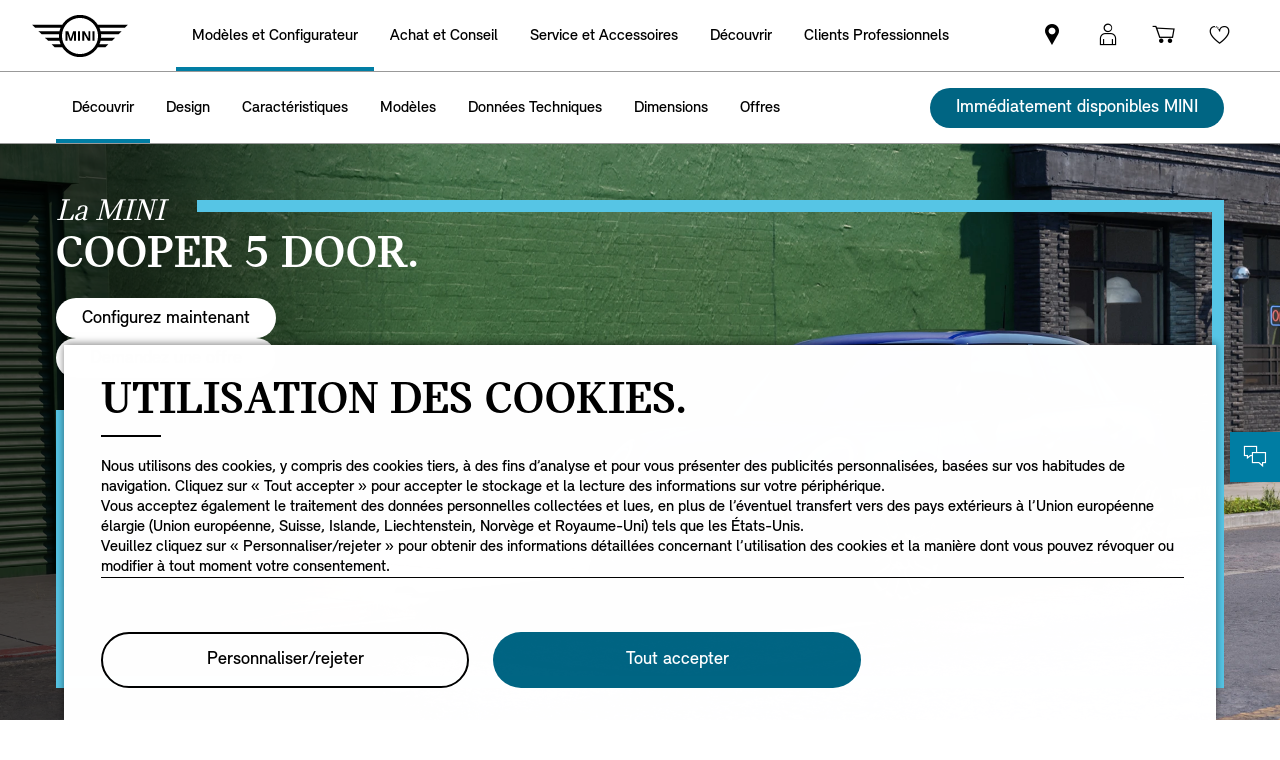

--- FILE ---
content_type: text/html;charset=utf-8
request_url: https://www.mini.ch/fr_CH/home/range/mini-cooper-5-door.html
body_size: 44871
content:
<!DOCTYPE HTML>


<html lang="fr-CH" class="md md-js no-js ">
    

    <head>

        
        <meta charset="utf-8"/>
        <meta http-equiv="X-UA-Compatible" content="IE=edge"/>
        <meta name="viewport" content="width=device-width, initial-scale=1"/>
        
            <meta name="apple-itunes-app-custom" content="app-id=1519459056"/>
        

        
        <link rel="apple-touch-icon" sizes="180x180" href="/etc.clientlibs/settings/wcm/designs/minidigital-white/images/favicon/resources/apple-touch-icon.png"/>
        <link rel="icon" type="image/png" href="/etc.clientlibs/settings/wcm/designs/minidigital-white/images/favicon/resources/favicon-32x32.png" sizes="32x32"/>
        <link rel="icon" type="image/png" href="/etc.clientlibs/settings/wcm/designs/minidigital-white/images/favicon/resources/favicon-16x16.png" sizes="16x16"/>
        <link rel="manifest" href="/etc.clientlibs/settings/wcm/designs/minidigital-white/images/favicon/resources/manifest.json"/>
        <link rel="mask-icon" href="/etc.clientlibs/settings/wcm/designs/minidigital-white/images/favicon/resources/safari-pinned-tab.svg" color="#5bbad5"/>
        <link rel="shortcut icon" href="/etc.clientlibs/settings/wcm/designs/minidigital-white/images/favicon/resources/favicon.ico"/>
        <meta name="msapplication-config" content="/etc.clientlibs/settings/wcm/designs/minidigital-white/images/favicon/resources/browserconfig.xml"/>
        <meta name="theme-color" content="#ffffff"/>
        
            
    <style>
        .hidden{
            display: none;
        }
        .md-image-item .hidden {
            display: none !important;
        }
        .md-image-item.md-image-item--layer-enabled {
            cursor: pointer;
        }
        .md-ht {
            position: absolute;
            right: 45px;
            z-index: 23
        }
        .md-ht .md-ht-item {
            transition: opacity .3s ease-out;
            display: inline-block;
            vertical-align: middle;
            opacity: 1
        }

        .md-ht .md-ht-item a {
            color: #000;
            font-size: 20px
        }
        .sr-only {
            position:absolute;
            left:-1px;
            top:auto;
            width:1px;
            height:1px;
            overflow:hidden;
        }
        .md-direction-rtl .sr-only, .md-direction-rtl .md-next .sr-only {
                right:-1px;
            left: unset;
            }

        .cosyimage-atom .lazysizes-display-clone {
            display: none !important;
        }
    </style>

        

        
            <meta name="apple-itunes-app" content="app-id=1519459056"/>
        

        

    
    
    <title>MINI COOPER 5 DOOR | MINI.ch</title>

    
    

    
    <meta name="robots" content="all"/>

    
    <script type="application/ld+json">
        {
          "@context": "http://schema.org",
          "@type": "Organization",
          "name": "",
          "url": "https://www.mini.ch/fr_CH/home/range/mini-cooper-5-door.html",
          "sameAs": "&#34;https://www.facebook.com/MINI.Switzerland&#34;,&#34;https://www.instagram.com/mini_switzerland/&#34;,&#34;https://twitter.com/MINI&#34;,&#34;https://www.youtube.com/user/MINI&#34;",
          "logo": "https://www.mini.ch/content/dam/MINI/common/mini-logo.232x98.png",
          "image": "https://www.mini.ch/content/dam/MINI/common/Accessories/mini-current-offers-service_New.jpg",
          "description":"",
          "address":{
             "@type": "PostalAddress",
             "streetAddress": "",
             "postOfficeBoxNumber": "",
             "addressLocality": "",
             "addressRegion": "",
             "postalCode": "",
             "addressCountry": ""
          },
          "contactPoint":{
           "@type": "ContactPoint",
            "telephone": "",
             "contactType": "WebPage",

          }

        }
	</script>

    <script type="application/ld+json">
         {
          "@context": "http://schema.org",
          "@type": "WebPage",
            "name": "MINI COOPER 5 DOOR | MINI.ch",
             "headline": "",
             "alternativeHeadline": "",
             "url": "https://www.mini.ch/fr_CH/home/range/mini-cooper-5-door.html",
             "image": "https://www.mini.ch/content/dam/MINI/common/Range/new-generation/cooper/5-door/bodytype-hub/mini-F65-seo-overview.webp",
             "genre": "",
             "keywords": "MINI,MINI Cooper 5 portes,MINI 5 portes,MINI Cooper,MINI Cooper 5 portes,MINI plus large,MINI plus grande",
             "publisher": "",
             "datePublished": "",
             "dateCreated": "2025-12-19",
             "dateModified": "",
             "description": "Découvrez les points forts de la nouvelle MINI Cooper 5 door. Découvrez les variantes, les équipements, les données techniques, les prix et les services. Et configurez le vôtre dès aujourd&#39;hui.",
             "wordcount": "",
             "articleBody": "",
             "author":{
              "@type": "Organization",
              "name": "MINI"
             },
             "publisher":{
             "@type": "Organization",
              "name": "MINI",
              "logo":{
              "@type":"ImageObject",
              "url": "https://www.mini.ch/content/dam/MINI/common/mini-logo.232x98.png"
              }
             }
          }
	</script>

    <script type="application/ld+json">
        {}
	</script>

    <script type="application/ld+json">
           {
          "@context": "http://schema.org",
          "@type": "BreadcrumbList",
           "itemListElement":[
           {
              "@type": "ListItem",
              "position": "1",
                "name": "Home",
                  "item": "https://www.mini.ch/fr_CH/home.html"
           },
           {
              "@type": "ListItem",
              "position": "2",
                "name": "MINI COOPER 5 DOOR | MINI.ch",
                  "item": "https://www.mini.ch/fr_CH/home/range/mini-cooper-5-door.html"
           }
           ]
          }
    </script>

    

    <meta name="google-site-verification" content="sOMEW5xWDSy-YRqo6SVUtsy9EUczjBDTLBXEN60OFsY"/>

    
    
    <link rel="canonical" href="https://www.mini.ch/fr_CH/home/range/mini-cooper-5-door.html" data-tracking-target-category="range"/>

    
    <meta property="og:url" content="https://www.mini.ch/fr_CH/home/range/mini-cooper-5-door.html"/>
              <meta property="og:type" content="website"/>
             <meta property="og:title" content="MINI COOPER 5 DOOR | MINI.ch"/>
       <meta property="og:description" content="Découvrez les points forts de la nouvelle MINI Cooper 5 door. Découvrez les variantes, les équipements, les données techniques, les prix et les services. Et configurez le vôtre dès aujourd&#39;hui."/>
          <meta property="og:image" content="https://www.mini.ch/content/dam/MINI/common/Range/new-generation/cooper/5-door/bodytype-hub/mini-F65-seo-overview.webp"/>
    
    
    
    

    

    

    
      <meta name="twitter:card" content="summary_large_image"/>
    
                  <meta name="twitter:domain" content="www.mini.ch"/>
    
    
    

    


    
    <meta name="dcterms.Identifier" content="https://www.mini.ch/fr_CH/home/range/mini-cooper-5-door.html"/>
    <meta name="dcterms.Format" content="text/html"/>
    <meta name="dcterms.Type" content="text/html"/>
    
            <meta name="dcterms.Language" content="fr_CH"/>
    
             <meta name="dcterms.Coverage" content="MINI COOPER 5 DOOR | MINI.ch"/>
    
    
        <meta name="dcterms.Title" content="MINI COOPER 5 DOOR | MINI.ch"/>
    
             <meta name="dcterms.Subject" content="MINI,MINI Cooper 5 portes,MINI 5 portes,MINI Cooper,MINI Cooper 5 portes,MINI plus large,MINI plus grande"/>
    
    
       <meta name="dcterms.Description" content="Découvrez les points forts de la nouvelle MINI Cooper 5 door. Découvrez les variantes, les équipements, les données techniques, les prix et les services. Et configurez le vôtre dès aujourd&#39;hui."/>

    
             <meta name="keywords" content="MINI,MINI Cooper 5 portes,MINI 5 portes,MINI Cooper,MINI Cooper 5 portes,MINI plus large,MINI plus grande"/>
             <meta name="name" content="MINI COOPER 5 DOOR | MINI.ch"/>
       <meta name="description" content="Découvrez les points forts de la nouvelle MINI Cooper 5 door. Découvrez les variantes, les équipements, les données techniques, les prix et les services. Et configurez le vôtre dès aujourd&#39;hui."/>
          <meta name="image" content="https://www.mini.ch/content/dam/MINI/common/Range/new-generation/cooper/5-door/bodytype-hub/mini-F65-seo-overview.webp"/>

    
    
    

    

    
    


        

    
        <link rel="preload" href="/etc.clientlibs/settings/wcm/designs/minidigital-white/fonts/latin/resources/MINISansSerif-Bold.woff" as="font" type="font/woff" crossorigin="anonymous"/>
    

        <link rel="preload" href="/etc.clientlibs/settings/wcm/designs/minidigital-white/fonts/latin/resources/MINISansSerif-Regular.woff" as="font" type="font/woff" crossorigin="anonymous"/>
    

        <link rel="preload" href="/etc.clientlibs/settings/wcm/designs/minidigital-white/fonts/latin/resources/md-icon.woff" as="font" type="font/woff" crossorigin="anonymous"/>
        <link rel="preload" href="/etc.clientlibs/settings/wcm/designs/minidigital-white/fonts/latin/resources/MINISerif-Bold.woff" as="font" type="font/woff" crossorigin="anonymous"/>
    

        <link rel="preload" href="/etc.clientlibs/settings/wcm/designs/minidigital-white/fonts/latin/resources/MINISerif-Regular.woff" as="font" type="font/woff" crossorigin="anonymous"/>
    

        <link rel="preload" href="/etc.clientlibs/settings/wcm/designs/minidigital-white/fonts/latin/resources/MINISerif-Italic.woff" as="font" type="font/woff" crossorigin="anonymous"/>
    

        <link rel="preload" href="/etc.clientlibs/settings/wcm/designs/minidigital-white/fonts/latin/resources/BMWTypeNext-Light.woff2" as="font" type="font/woff2" crossorigin="anonymous"/>
    

        
    

    


    
    
        
    
        
    

        
    
    
        <!-- ESI S-->
        
                <!-- esi:include src="/etc/clientlibs/epaas/content/MINI/marketDSM_CH/mini_ch/fr_CH.epaasclientlibinclude.js" -->
                <script id="epaasScriptTag" onerror="window.epaasNotAvailable=true" src="https://www.bmw.com/etc/clientlibs/wcmp/consentcontroller.fallback/epaas.js" onload="epaas.api.initialize({tenant: 'ds2~mini-ch', locale: 'fr_CH', async: true})" type="text/javascript"></script>
            
        <!-- ESI E-->
    
    


    

    
    <script src="//assets.adobedtm.com/717b2dc27cb7/c23630d7452b/launch-d4c061040033.min.js" async></script>
    


    
    
    
    
        <!-- ESI S-->
        
                
                <!-- esi:include Path: /etc/designs/minidigital-white.clientlibinclude.categories__minidigital-white%3F%3Finit.mode__js.async__false.onload__.js -->
                <script rel="preload" src="/etc.clientlibs/settings/wcm/designs/minidigital-white/libs-js.init.min.20251119015334.min.js"></script>

            
        <!-- ESI E-->
        
    
    




    <!-- TODO load only core css -->
    
    
        
    
        <!-- ESI S-->
        
                
                <!-- esi:include Path: /etc/designs/minidigital-white.clientlibinclude.categories__minidigital%3F%3Fcore%3F%3Ficons.mode__.async__.onload__.js -->
                <link rel="stylesheet" href="/etc.clientlibs/settings/wcm/designs/minidigital-white/libs-css-icons.min.20251119015334.min.css" type="text/css">

            
        <!-- ESI E-->
    
    
    
        
    


        
    
        <!-- ESI S-->
        
                
                <!-- esi:include Path: /etc/designs/minidigital-white.clientlibinclude.categories__minidigital%3F%3Fcore.mode__.async__.onload__.js -->
                <link rel="stylesheet" href="/etc.clientlibs/settings/wcm/designs/minidigital-white/libs-design-system.min.20251119015334.min.css" type="text/css">
<link rel="stylesheet" href="/etc.clientlibs/settings/wcm/designs/minidigital-white/libs-css-core.min.20251119015334.min.css" type="text/css">

            
        <!-- ESI E-->
    
    
    
        
    


        
    
        <!-- ESI S-->
        
                
                <!-- esi:include Path: /etc/designs/minidigital-white.clientlibinclude.categories__minidigital-white.mode__.async__.onload__.js -->
                <link rel="stylesheet" href="/etc.clientlibs/settings/wcm/designs/minidigital-white/libs-css.min.20251119015334.min.css" type="text/css">

            
        <!-- ESI E-->
    
    
    
        
    


        
    

    
    

    
    
    



        

    



        
            <!-- ESI S-->
            
                    <!-- esi:include src="/bin/public/speedkit.speedkitinclude.js" -->
                    
                
            <!-- ESI E-->
        

    
<script>(window.BOOMR_mq=window.BOOMR_mq||[]).push(["addVar",{"rua.upush":"false","rua.cpush":"false","rua.upre":"false","rua.cpre":"false","rua.uprl":"false","rua.cprl":"false","rua.cprf":"false","rua.trans":"SJ-9b324d7e-775e-49bd-b4d6-dc7708f93433","rua.cook":"true","rua.ims":"false","rua.ufprl":"false","rua.cfprl":"false","rua.isuxp":"false","rua.texp":"norulematch","rua.ceh":"false","rua.ueh":"false","rua.ieh.st":"0"}]);</script>
                              <script>!function(a){var e="https://s.go-mpulse.net/boomerang/",t="addEventListener";if("False"=="True")a.BOOMR_config=a.BOOMR_config||{},a.BOOMR_config.PageParams=a.BOOMR_config.PageParams||{},a.BOOMR_config.PageParams.pci=!0,e="https://s2.go-mpulse.net/boomerang/";if(window.BOOMR_API_key="JE4S9-9244G-69F9E-UAYJR-CNQQZ",function(){function n(e){a.BOOMR_onload=e&&e.timeStamp||(new Date).getTime()}if(!a.BOOMR||!a.BOOMR.version&&!a.BOOMR.snippetExecuted){a.BOOMR=a.BOOMR||{},a.BOOMR.snippetExecuted=!0;var i,_,o,r=document.createElement("iframe");if(a[t])a[t]("load",n,!1);else if(a.attachEvent)a.attachEvent("onload",n);r.src="javascript:void(0)",r.title="",r.role="presentation",(r.frameElement||r).style.cssText="width:0;height:0;border:0;display:none;",o=document.getElementsByTagName("script")[0],o.parentNode.insertBefore(r,o);try{_=r.contentWindow.document}catch(O){i=document.domain,r.src="javascript:var d=document.open();d.domain='"+i+"';void(0);",_=r.contentWindow.document}_.open()._l=function(){var a=this.createElement("script");if(i)this.domain=i;a.id="boomr-if-as",a.src=e+"JE4S9-9244G-69F9E-UAYJR-CNQQZ",BOOMR_lstart=(new Date).getTime(),this.body.appendChild(a)},_.write("<bo"+'dy onload="document._l();">'),_.close()}}(),"".length>0)if(a&&"performance"in a&&a.performance&&"function"==typeof a.performance.setResourceTimingBufferSize)a.performance.setResourceTimingBufferSize();!function(){if(BOOMR=a.BOOMR||{},BOOMR.plugins=BOOMR.plugins||{},!BOOMR.plugins.AK){var e="false"=="true"?1:0,t="cookiepresent",n="aoh7fvax2w5my2kk5gja-f-10d0797ad-clientnsv4-s.akamaihd.net",i="false"=="true"?2:1,_={"ak.v":"39","ak.cp":"459498","ak.ai":parseInt("860241",10),"ak.ol":"0","ak.cr":9,"ak.ipv":4,"ak.proto":"h2","ak.rid":"8fbf816c","ak.r":51095,"ak.a2":e,"ak.m":"dsca","ak.n":"essl","ak.bpcip":"3.143.242.0","ak.cport":45086,"ak.gh":"23.215.214.236","ak.quicv":"","ak.tlsv":"tls1.3","ak.0rtt":"","ak.0rtt.ed":"","ak.csrc":"-","ak.acc":"","ak.t":"1766517138","ak.ak":"hOBiQwZUYzCg5VSAfCLimQ==g07/[base64]/d9CfDK+yiaCxVX90cXVyRHN7jPa1yXvA2pOyj1xjmENKVXzQqUnkXsKjxBXyz0eznb0gCWztgMyJJvN6yoZhbteq3CksJR3TIp07LyLA5z/KVN5Ot5tss4fi/ECdg/U7rRDF70BKnUwF7wuM0u14W5nBMSKTR6Vmh8OsymLYJ+feK+iC4XM=","ak.pv":"200","ak.dpoabenc":"","ak.tf":i};if(""!==t)_["ak.ruds"]=t;var o={i:!1,av:function(e){var t="http.initiator";if(e&&(!e[t]||"spa_hard"===e[t]))_["ak.feo"]=void 0!==a.aFeoApplied?1:0,BOOMR.addVar(_)},rv:function(){var a=["ak.bpcip","ak.cport","ak.cr","ak.csrc","ak.gh","ak.ipv","ak.m","ak.n","ak.ol","ak.proto","ak.quicv","ak.tlsv","ak.0rtt","ak.0rtt.ed","ak.r","ak.acc","ak.t","ak.tf"];BOOMR.removeVar(a)}};BOOMR.plugins.AK={akVars:_,akDNSPreFetchDomain:n,init:function(){if(!o.i){var a=BOOMR.subscribe;a("before_beacon",o.av,null,null),a("onbeacon",o.rv,null,null),o.i=!0}return this},is_complete:function(){return!0}}}}()}(window);</script></head>

    

    <body class="md-body  md-lang-fr_CH
           
        md-btn-highlight-color-blue md-navigation-rework md-new-efficiency-label-range
        mds-has-fsm-navigation
        " data-china-cosy="false" data-tracking-block="true" data-pdh-domain="https://productdata.api.bmw" data-pdh-mandator="minifsm+marketCH+minifsm_ch+fr_CH" data-overlay-close="Fermer la fenêtre" data-tracking-regionid="page ()¦¦mini cooper 5 door | mini.ch¦¦¦" data-version-pdh="latest">
        <sf-cf-variant-init-provider></sf-cf-variant-init-provider>

        <!--googleoff: all-->
        
        
        
            

    
    

    

    

    
        

        
        <!-- DI include (path: /content/MINI/marketDSM_CH/mini_ch/fr_CH/home/_jcr_content/header.html/content/MINI/marketDSM_CH/mini_ch/fr_CH/home/range/mini-cooper-5-door.html, resourceType: minidigital/components/page/header) -->







    
        
        


<div data-component-path="apps/minidigital/components/smart-banner/clientlib" class="md-component md-smart-banner js-smartbanner" data-tracking-component="{&#34;componentInfo&#34;:{&#34;componentId&#34;:&#34;smart-banner_aG9tZS9oZWFkZXIvc21hcnRCYW5uZXI&#34;,&#34;componentName&#34;:&#34;smart-banner&#34;},&#34;category&#34;:{&#34;primaryCategory&#34;:&#34;banner&#34;,&#34;subCategory1&#34;:&#34;smart banner&#34;,&#34;componentType&#34;:&#34;native in-page&#34;},&#34;attributes&#34;:{&#34;componentVersion&#34;:&#34;WL_2022_03&#34;,&#34;touchpoint&#34;:&#34;mobile&#34;}}" data-component-name="smart-banner" data-loader="amdLoader" data-android-link="https://play.google.com/store/apps/details?id=de.mini.connected.mobile20.row&amp;gl=de&amp;de_DE" data-android-linktext="Installez-le maintenant." data-android-icon="/content/dam/MINI/common/connected-2020/app-phase-2/mini-app-icon-mini.png">
    <div class="smartbanner-container">
        <div class="smartbanner-icon">
            <img loading="lazy" class="js-image" alt="mini app" src="/content/dam/MINI/common/connected-2020/app-phase-2/mini-app-icon-mini.png.asset.1595843819100.png" x-cq-linkchecker="skip"/>
        </div>
        <div class="smartbanner-content">
            <div class="smartbanner-title">MINI APP</div>
            <div class="smartbanner-description">Connecté à MINI.</div>
            <a class="smartbanner-link js-smartbanner-link" href="https://play.google.com/store/apps/details?id=de.mini.connected.mobile20.row&gl=de&de_DE">Installez-le maintenant.</a>
        </div>
        <div class="smartbanner-close">
            <span class="md-icn-close-circled js-smartbanner-close"></span>
        </div>
    </div>

    
        
    
    
    
        <link rel='preload' as='style' href='/etc.clientlibs/minidigital/components/smart-banner/clientlib.min.20251119015334.min.css' onload="this.onload=null;this.rel='stylesheet preload'"/><noscript><link rel='preload' as='style' href='/etc.clientlibs/minidigital/components/smart-banner/clientlib.min.20251119015334.min.css'></noscript>
    



    
</div>


        




    
    
    
    
    
    
        <link rel="stylesheet" href="/etc.clientlibs/minidigital/components/page/header/new-header/clientlib.min.20251119015334.min.css" type="text/css">

    



    <header class="md-fsm-header md-fsm-header--stream  " data-loader="direct" data-component-name="fsm-header" data-component-path="apps/minidigital/components/page/header/new-header/clientlib" data-layer-path="/content/MINI/marketDSM_CH/mini_ch/fr_CH/home/jcr:content/header/new-header.versioninfo.html?wcmmode=disabled" data-layer-ajax="true" data-tracking-component="{&#34;componentInfo&#34;:{&#34;componentId&#34;:&#34;navigation_aG9tZS9oZWFkZXIvbmV3LWhlYWRlcg&#34;,&#34;componentName&#34;:&#34;navigation&#34;},&#34;category&#34;:{&#34;primaryCategory&#34;:&#34;nsc website&#34;,&#34;subCategory1&#34;:&#34;navigation&#34;}}" data-sf-widget-servlet-url="/content/MINI/marketDSM_CH/mini_ch/fr_CH/home/range/mini-cooper-5-door">

        <nav class="md-fsm-header__top" aria-label="zone de navigation principale">
            <div id="focus-reset" style="position: absolute; top: 0;" tabindex="-1"></div>
            <a id="skipToMainContent" class="md-fsm-header__skip-link" aria-label="Skip to main content" href="javascript:;" onclick="document.location.hash='main';" data-tracking-linkid="link¦¦skip to main content¦open content">
                Skip to main content
            </a>
            <div class="md-fsm-header__start" data-tracking-block="true" data-tracking-static-counters="true" data-tracking-regionid="navigation l1¦1¦fsm navigation¦¦¦">
                
                <a href="/fr_CH/home.html" class="md-fsm-logo" data-tracking-linkid="link¦¦logo¦internal click" data-tracking-target-category="home">
                    <img src="/etc.clientlibs/settings/wcm/designs/minidigital-white/images/logo/resources/mini-logo.svg" alt="Logo MINI avec lien vers la page d&#39;accueil" style="display: block;width:100%;height:100%;"/>
                </a>

                
                <div class="md-fsm-navigation">
                    <button class="md-fsm-navigation__move md-fsm-navigation__move--backward" aria-label="Back">
                        <span class="mds-icn md-icn-angle-left"></span>
                    </button>
                    <div class="md-fsm-navigation__scroll">
                        <ul class="md-fsm-navigation__wrapper" aria-label="Main menu">
                            
                                <li class="item">
                                    

    <div class="md-fsm-navigation__level1-item">
        
        
        
        
        
        
        

        

        
            

            
            

            
            
                <button class="md-fsm-link md-fsm-navigation__level1-item-link md-fsm-navigation__level1-item-link--model-shelf md-fsm-navigation__level1-trigger md-fsm-link--active " title="Modèles et Configurateur" data-tracking-linkid="link¦¦models¦content opened">
                    <span class="text">Modèles et Configurateur</span>
                    <span class="md-icn-angle-right"></span>
                </button>
            

            
            <a aria-hidden="true" class="model-shelf-url" style="display: none" data-href="/content/MINI/marketDSM_CH/mini_ch/fr_CH/home/shelfpage/jcr:content/main/new-model-shelf"></a>
            <div class="md-fsm-navigation__model-shelf">
            </div>

            
            <ul class="md-fsm-navigation__level2-items">
                
                    
    
    <li class="md-fsm-navigation__level2-item" aria-label="MINI Cooper Electric" data-tracking-static-counters="true" data-tracking-regionid="¦¦¦Modèles et Configurateur¦2¦categories">
        <button class="md-fsm-link md-fsm-navigation__level2-item-link md-fsm-navigation__level2-trigger text button-only" data-tracking-linkid="link¦¦MINI Cooper Electric¦content opened">
           <span class="h2">MINI Cooper Electric</span>
            <span class="md-icn-angle-right"></span>
        </button>

        <div class="md-fsm-navigation__level2-item-link text heading-only">
            <h2>MINI Cooper Electric</h2>
        </div>

        
        <div class="md-fsm-navigation__stream   " data-tracking-regionid="¦¦¦Modèles et Configurateur¦3¦MINI Cooper Electric" data-tracking-static-counters="true">
            <button class="md-fsm-link md-fsm-navigation__stream-trigger" data-tracking-linkid="link¦¦menu¦content opened">
                <span class="md-icn md-icn-angle-down"></span>
                <span class="content text">
                    
                    <span class="text--small">Menu</span>
                </span>
            </button>

            <ul aria-label="MINI Cooper Electric" class="md-fsm-navigation__level3-items disable-button-tracking">
                

                

                <li class="md-fsm-navigation__level3-item" data-selected="false">
                    
                    
                    <a class="md-fsm-link md-fsm-navigation__level3-item-link   text" href="/fr_CH/home/range/mini-cooper-tout-electrique.html" aria-label="MINI Cooper Electric - Découvrir" target="_self" data-tracking-linkid="link¦¦link¦internal click" data-tracking-target-category="range">
                       <span>Découvrir</span>
                    </a>
                </li>
            
                

                

                <li class="md-fsm-navigation__level3-item" data-selected="false">
                    
                    
                    <a class="md-fsm-link md-fsm-navigation__level3-item-link   text" href="/fr_CH/home/range/mini-cooper-tout-electrique/design.html" aria-label="MINI Cooper Electric - Design" target="_self" data-tracking-linkid="link¦¦link¦internal click" data-tracking-target-category="range">
                       <span>Design</span>
                    </a>
                </li>
            
                

                

                <li class="md-fsm-navigation__level3-item" data-selected="false">
                    
                    
                    <a class="md-fsm-link md-fsm-navigation__level3-item-link   text" href="/fr_CH/home/range/mini-cooper-tout-electrique/features-functions.html" aria-label="MINI Cooper Electric - Caractéristiques" target="_self" data-tracking-linkid="link¦¦link¦internal click" data-tracking-target-category="range">
                       <span>Caractéristiques</span>
                    </a>
                </li>
            
                

                

                <li class="md-fsm-navigation__level3-item" data-selected="false">
                    
                    
                    <a class="md-fsm-link md-fsm-navigation__level3-item-link   text" href="/fr_CH/home/range/mini-cooper-tout-electrique/range-and-charging.html" aria-label="MINI Cooper Electric - Autonomie &amp; Recharge" target="_self" data-tracking-linkid="link¦¦link¦internal click" data-tracking-target-category="range">
                       <span>Autonomie &amp; Recharge</span>
                    </a>
                </li>
            
                

                

                <li class="md-fsm-navigation__level3-item" data-selected="false">
                    
                    
                    <a class="md-fsm-link md-fsm-navigation__level3-item-link   text" href="/fr_CH/home/range/mini-cooper-tout-electrique/models.html" aria-label="MINI Cooper Electric - Modèles" target="_self" data-tracking-linkid="link¦¦link¦internal click" data-tracking-target-category="range">
                       <span>Modèles</span>
                    </a>
                </li>
            
                

                

                <li class="md-fsm-navigation__level3-item" data-selected="false">
                    
                    
                    <a class="md-fsm-link md-fsm-navigation__level3-item-link   text" href="/fr_CH/home/range/mini-cooper-tout-electrique/technical-data.html" aria-label="MINI Cooper Electric - Données Techniques" target="_self" data-tracking-linkid="link¦¦link¦internal click" data-tracking-target-category="tech data">
                       <span>Données Techniques</span>
                    </a>
                </li>
            
                

                

                <li class="md-fsm-navigation__level3-item" data-selected="false">
                    
                    
                    <a class="md-fsm-link md-fsm-navigation__level3-item-link   text" href="/fr_CH/home/range/mini-cooper-tout-electrique/offers.html" aria-label="MINI Cooper Electric - Offres" target="_self" data-tracking-linkid="link¦¦link¦internal click" data-tracking-target-category="range">
                       <span>Offres</span>
                    </a>
                </li>
            </ul>

            
            <div class="md-fsm-navigation__stream-actions" data-sf-widget-mode="manual" data-is-model-hub-page="false">
                <!-- Price -->
                <div class="md-fsm-navigation__price-wrapper">
                    <div class="md-fsm-navigation__price-section">
                       
                        
                        
                        
                        
                        
                             


                    </div>
                    
                </div>

                
                <span class="md-next disable-button-tracking" data-tracking-regionid="¦¦¦stream navigation¦¦nba">
                    
                    
                       
                       
                    
                </span>
            </div>
        </div>
    </li>

                
                    
    
    <li class="md-fsm-navigation__level2-item" aria-label="NOUVELLE MINI COOPER" data-tracking-static-counters="true" data-tracking-regionid="¦¦¦Modèles et Configurateur¦2¦categories">
        <button class="md-fsm-link md-fsm-navigation__level2-item-link md-fsm-navigation__level2-trigger text button-only" data-tracking-linkid="link¦¦NOUVELLE MINI COOPER¦content opened">
           <span class="h2">NOUVELLE MINI COOPER</span>
            <span class="md-icn-angle-right"></span>
        </button>

        <div class="md-fsm-navigation__level2-item-link text heading-only">
            <h2>NOUVELLE MINI COOPER</h2>
        </div>

        
        <div class="md-fsm-navigation__stream   " data-tracking-regionid="¦¦¦Modèles et Configurateur¦3¦NOUVELLE MINI COOPER" data-tracking-static-counters="true">
            <button class="md-fsm-link md-fsm-navigation__stream-trigger" data-tracking-linkid="link¦¦menu¦content opened">
                <span class="md-icn md-icn-angle-down"></span>
                <span class="content text">
                    
                    <span class="text--small">Menu</span>
                </span>
            </button>

            <ul aria-label="NOUVELLE MINI COOPER" class="md-fsm-navigation__level3-items disable-button-tracking">
                

                

                <li class="md-fsm-navigation__level3-item" data-selected="false">
                    
                    
                    <a class="md-fsm-link md-fsm-navigation__level3-item-link   text" href="/fr_CH/home/range/mini-cooper-3-door.html" aria-label="NOUVELLE MINI COOPER - Découvrir" target="_self" data-tracking-linkid="link¦¦link¦internal click" data-tracking-target-category="range">
                       <span>Découvrir</span>
                    </a>
                </li>
            
                

                

                <li class="md-fsm-navigation__level3-item" data-selected="false">
                    
                    
                    <a class="md-fsm-link md-fsm-navigation__level3-item-link   text" href="/fr_CH/home/range/mini-cooper-3-door/design.html" aria-label="NOUVELLE MINI COOPER - Design" target="_self" data-tracking-linkid="link¦¦link¦internal click" data-tracking-target-category="range">
                       <span>Design</span>
                    </a>
                </li>
            
                

                

                <li class="md-fsm-navigation__level3-item" data-selected="false">
                    
                    
                    <a class="md-fsm-link md-fsm-navigation__level3-item-link   text" href="/fr_CH/home/range/mini-cooper-3-door/features-functions.html" aria-label="NOUVELLE MINI COOPER - Caractéristiques" target="_self" data-tracking-linkid="link¦¦link¦internal click" data-tracking-target-category="range">
                       <span>Caractéristiques</span>
                    </a>
                </li>
            
                

                

                <li class="md-fsm-navigation__level3-item" data-selected="false">
                    
                    
                    <a class="md-fsm-link md-fsm-navigation__level3-item-link   text" href="/fr_CH/home/range/mini-cooper-3-door/models.html" aria-label="NOUVELLE MINI COOPER - Modèles" target="_self" data-tracking-linkid="link¦¦link¦internal click" data-tracking-target-category="range">
                       <span>Modèles</span>
                    </a>
                </li>
            
                

                

                <li class="md-fsm-navigation__level3-item" data-selected="false">
                    
                    
                    <a class="md-fsm-link md-fsm-navigation__level3-item-link   text" href="/fr_CH/home/range/mini-cooper-3-door/technical-data.html" aria-label="NOUVELLE MINI COOPER - Données Techniques" target="_self" data-tracking-linkid="link¦¦link¦internal click" data-tracking-target-category="tech data">
                       <span>Données Techniques</span>
                    </a>
                </li>
            
                

                

                <li class="md-fsm-navigation__level3-item" data-selected="false">
                    
                    
                    <a class="md-fsm-link md-fsm-navigation__level3-item-link   text" href="/fr_CH/home/range/mini-cooper-3-door/dimensions.html" aria-label="NOUVELLE MINI COOPER - Dimensions" target="_self" data-tracking-linkid="link¦¦link¦internal click" data-tracking-target-category="space dim">
                       <span>Dimensions</span>
                    </a>
                </li>
            
                

                

                <li class="md-fsm-navigation__level3-item" data-selected="false">
                    
                    
                    <a class="md-fsm-link md-fsm-navigation__level3-item-link   text" href="/fr_CH/home/range/mini-cooper-3-door/offers.html" aria-label="NOUVELLE MINI COOPER - Offres" target="_self" data-tracking-linkid="link¦¦link¦internal click" data-tracking-target-category="range">
                       <span>Offres</span>
                    </a>
                </li>
            </ul>

            
            <div class="md-fsm-navigation__stream-actions" data-sf-widget-mode="manual" data-is-model-hub-page="false">
                <!-- Price -->
                <div class="md-fsm-navigation__price-wrapper">
                    <div class="md-fsm-navigation__price-section">
                       
                        
                        
                        
                        
                        
                             


                    </div>
                    
                </div>

                
                <span class="md-next disable-button-tracking" data-tracking-regionid="¦¦¦stream navigation¦¦nba">
                    
                    
                       
                       
                    
                </span>
            </div>
        </div>
    </li>

                
                    
    
    <li class="md-fsm-navigation__level2-item" aria-label="MINI Cooper 5 portes" data-tracking-static-counters="true" data-tracking-regionid="¦¦¦Modèles et Configurateur¦2¦categories">
        <button class="md-fsm-link md-fsm-navigation__level2-item-link md-fsm-navigation__level2-trigger text button-only" data-tracking-linkid="link¦¦MINI Cooper 5 portes¦content opened">
           <span class="h2">MINI Cooper 5 portes</span>
            <span class="md-icn-angle-right"></span>
        </button>

        <div class="md-fsm-navigation__level2-item-link text heading-only">
            <h2>MINI Cooper 5 portes</h2>
        </div>

        
        <div class="md-fsm-navigation__stream  md-fsm-navigation__stream--active " data-tracking-regionid="¦¦¦Modèles et Configurateur¦3¦MINI Cooper 5 portes" data-tracking-static-counters="true">
            <button class="md-fsm-link md-fsm-navigation__stream-trigger" data-tracking-linkid="link¦¦menu¦content opened">
                <span class="md-icn md-icn-angle-down"></span>
                <span class="content text">
                    Découvrir
                    <span class="text--small">Menu</span>
                </span>
            </button>

            <ul aria-label="MINI Cooper 5 portes" class="md-fsm-navigation__level3-items disable-button-tracking">
                

                

                <li class="md-fsm-navigation__level3-item" data-selected="true">
                    
                    
                    <a class="md-fsm-link md-fsm-navigation__level3-item-link md-fsm-link--active md-fsm-navigation__level3-item-link--active  text" href="/fr_CH/home/range/mini-cooper-5-door.html" aria-label="MINI Cooper 5 portes - Découvrir" target="_self" data-tracking-linkid="link¦¦link¦internal click" data-tracking-target-category="range">
                       <span>Découvrir</span>
                    </a>
                </li>
            
                

                

                <li class="md-fsm-navigation__level3-item" data-selected="false">
                    
                    
                    <a class="md-fsm-link md-fsm-navigation__level3-item-link   text" href="/fr_CH/home/range/mini-cooper-5-door/design.html" aria-label="MINI Cooper 5 portes - Design" target="_self" data-tracking-linkid="link¦¦link¦internal click" data-tracking-target-category="range">
                       <span>Design</span>
                    </a>
                </li>
            
                

                

                <li class="md-fsm-navigation__level3-item" data-selected="false">
                    
                    
                    <a class="md-fsm-link md-fsm-navigation__level3-item-link   text" href="/fr_CH/home/range/mini-cooper-5-door/features-functions.html" aria-label="MINI Cooper 5 portes - Caractéristiques" target="_self" data-tracking-linkid="link¦¦link¦internal click" data-tracking-target-category="range">
                       <span>Caractéristiques</span>
                    </a>
                </li>
            
                

                

                <li class="md-fsm-navigation__level3-item" data-selected="false">
                    
                    
                    <a class="md-fsm-link md-fsm-navigation__level3-item-link   text" href="/fr_CH/home/range/mini-cooper-5-door/models.html" aria-label="MINI Cooper 5 portes - Modèles" target="_self" data-tracking-linkid="link¦¦link¦internal click" data-tracking-target-category="range">
                       <span>Modèles</span>
                    </a>
                </li>
            
                

                

                <li class="md-fsm-navigation__level3-item" data-selected="false">
                    
                    
                    <a class="md-fsm-link md-fsm-navigation__level3-item-link   text" href="/fr_CH/home/range/mini-cooper-5-door/technical-data.html" aria-label="MINI Cooper 5 portes - Données Techniques" target="_self" data-tracking-linkid="link¦¦link¦internal click" data-tracking-target-category="tech data">
                       <span>Données Techniques</span>
                    </a>
                </li>
            
                

                

                <li class="md-fsm-navigation__level3-item" data-selected="false">
                    
                    
                    <a class="md-fsm-link md-fsm-navigation__level3-item-link   text" href="/fr_CH/home/range/mini-cooper-5-door/dimensions.html" aria-label="MINI Cooper 5 portes - Dimensions" target="_self" data-tracking-linkid="link¦¦link¦internal click" data-tracking-target-category="space dim">
                       <span>Dimensions</span>
                    </a>
                </li>
            
                

                

                <li class="md-fsm-navigation__level3-item" data-selected="false">
                    
                    
                    <a class="md-fsm-link md-fsm-navigation__level3-item-link   text" href="/fr_CH/home/range/mini-cooper-5-door/offers.html" aria-label="MINI Cooper 5 portes - Offres" target="_self" data-tracking-linkid="link¦¦link¦internal click" data-tracking-target-category="range">
                       <span>Offres</span>
                    </a>
                </li>
            </ul>

            
            <div class="md-fsm-navigation__stream-actions" data-sf-widget-mode="manual" data-is-model-hub-page="false">
                <!-- Price -->
                <div class="md-fsm-navigation__price-wrapper">
                    <div class="md-fsm-navigation__price-section">
                       
                        <div class="md-fsm-navigation__price md-fsm-navigation__discounted_price">
                            
                             
    <div class="md-component md-price" style="display: inline-block" data-loader="amdLoader" data-component-name="price" data-component-path="apps/minidigital/components/price/clientlibs" data-tracking-regionid="¦¦¦price component¦¦">
        
        
        
    
    
    
        <link rel="stylesheet" href="/etc.clientlibs/minidigital/clientlibs/clientlib-react.min.css" type="text/css">

    



        
    
    
    
        <link rel="stylesheet" href="/etc.clientlibs/minidigital/components/price/clientlib.min.20251119015334.min.css" type="text/css">

    




        <div id="price_2adf3564-818a-47df-9b16-3f781bf1fa79" data-type="price" data-props='{
         "component": "minidigital/components/price",
          "resourceUrl": "/content/MINI/marketDSM_CH/mini_ch/fr_CH/home/jcr:content/header/new-header/newHeaderParsys/item.fsmmodel.range.F65.showDisclaimer.false.hideFinance.true.hideBadges.true.hidePrice.true.align.right.json?path=/content/MINI/marketDSM_CH/mini_ch/fr_CH/home/_jcr_content/header/content/MINI/marketDSM_CH/mini_ch/fr_CH/home/range/mini-cooper-5-door",
          "configData":{&#34;translations&#34;:{},&#34;country&#34;:&#34;CH&#34;,&#34;language&#34;:&#34;fr&#34;,&#34;prod&#34;:false,&#34;sfConfig&#34;:{&#34;financeEnabled&#34;:false}}}'>
        </div>
    </div>


                        </div>
                        
                        
                        
                        
                             


                    </div>
                    
                </div>

                
                <span class="md-next disable-button-tracking" data-tracking-regionid="¦¦¦stream navigation¦¦nba">
                    <a href="https://www.mini.ch/fr-ch/sl/vehiclefinder#/results?modelRange=F65" target="_self" data-layer-enabled="false" class="btn btn-highlight btn--small js-nba-button md-buy-button" data-tracking-linkid="link¦¦¦internal click" data-tracking-target-category="stocklocator">
                        <span class="text">Immédiatement disponibles MINI</span>
                    </a>
                    
                       
                       
                    
                </span>
            </div>
        </div>
    </li>

                
                    
    
    <li class="md-fsm-navigation__level2-item" aria-label="MINI Cooper Cabrio" data-tracking-static-counters="true" data-tracking-regionid="¦¦¦Modèles et Configurateur¦2¦categories">
        <button class="md-fsm-link md-fsm-navigation__level2-item-link md-fsm-navigation__level2-trigger text button-only" data-tracking-linkid="link¦¦MINI Cooper Cabrio¦content opened">
           <span class="h2">MINI Cooper Cabrio</span>
            <span class="md-icn-angle-right"></span>
        </button>

        <div class="md-fsm-navigation__level2-item-link text heading-only">
            <h2>MINI Cooper Cabrio</h2>
        </div>

        
        <div class="md-fsm-navigation__stream   " data-tracking-regionid="¦¦¦Modèles et Configurateur¦3¦MINI Cooper Cabrio" data-tracking-static-counters="true">
            <button class="md-fsm-link md-fsm-navigation__stream-trigger" data-tracking-linkid="link¦¦menu¦content opened">
                <span class="md-icn md-icn-angle-down"></span>
                <span class="content text">
                    
                    <span class="text--small">Menu</span>
                </span>
            </button>

            <ul aria-label="MINI Cooper Cabrio" class="md-fsm-navigation__level3-items disable-button-tracking">
                

                

                <li class="md-fsm-navigation__level3-item" data-selected="false">
                    
                    
                    <a class="md-fsm-link md-fsm-navigation__level3-item-link   text" href="/fr_CH/home/range/mini-cooper-convertible.html" aria-label="MINI Cooper Cabrio - Découvrir" target="_self" data-tracking-linkid="link¦¦link¦internal click" data-tracking-target-category="range">
                       <span>Découvrir</span>
                    </a>
                </li>
            
                

                

                <li class="md-fsm-navigation__level3-item" data-selected="false">
                    
                    
                    <a class="md-fsm-link md-fsm-navigation__level3-item-link   text" href="/fr_CH/home/range/mini-cooper-convertible/design.html" aria-label="MINI Cooper Cabrio - Design" target="_self" data-tracking-linkid="link¦¦link¦internal click" data-tracking-target-category="range">
                       <span>Design</span>
                    </a>
                </li>
            
                

                

                <li class="md-fsm-navigation__level3-item" data-selected="false">
                    
                    
                    <a class="md-fsm-link md-fsm-navigation__level3-item-link   text" href="/fr_CH/home/range/mini-cooper-convertible/features-functions.html" aria-label="MINI Cooper Cabrio - Caractéristiques" target="_self" data-tracking-linkid="link¦¦link¦internal click" data-tracking-target-category="range">
                       <span>Caractéristiques</span>
                    </a>
                </li>
            
                

                

                <li class="md-fsm-navigation__level3-item" data-selected="false">
                    
                    
                    <a class="md-fsm-link md-fsm-navigation__level3-item-link   text" href="/fr_CH/home/range/mini-cooper-convertible/models.html" aria-label="MINI Cooper Cabrio - Modèles" target="_self" data-tracking-linkid="link¦¦link¦internal click" data-tracking-target-category="range">
                       <span>Modèles</span>
                    </a>
                </li>
            
                

                

                <li class="md-fsm-navigation__level3-item" data-selected="false">
                    
                    
                    <a class="md-fsm-link md-fsm-navigation__level3-item-link   text" href="/fr_CH/home/range/mini-cooper-convertible/technical-data.html" aria-label="MINI Cooper Cabrio - Données Techniques" target="_self" data-tracking-linkid="link¦¦link¦internal click" data-tracking-target-category="tech data">
                       <span>Données Techniques</span>
                    </a>
                </li>
            
                

                

                <li class="md-fsm-navigation__level3-item" data-selected="false">
                    
                    
                    <a class="md-fsm-link md-fsm-navigation__level3-item-link   text" href="/fr_CH/home/range/mini-cooper-convertible/dimensions.html" aria-label="MINI Cooper Cabrio - Dimensions" target="_self" data-tracking-linkid="link¦¦link¦internal click" data-tracking-target-category="space dim">
                       <span>Dimensions</span>
                    </a>
                </li>
            
                

                

                <li class="md-fsm-navigation__level3-item" data-selected="false">
                    
                    
                    <a class="md-fsm-link md-fsm-navigation__level3-item-link   text" href="/fr_CH/home/range/mini-cooper-convertible/offers.html" aria-label="MINI Cooper Cabrio - Offres" target="_self" data-tracking-linkid="link¦¦link¦internal click" data-tracking-target-category="range">
                       <span>Offres</span>
                    </a>
                </li>
            </ul>

            
            <div class="md-fsm-navigation__stream-actions" data-sf-widget-mode="manual" data-is-model-hub-page="false">
                <!-- Price -->
                <div class="md-fsm-navigation__price-wrapper">
                    <div class="md-fsm-navigation__price-section">
                       
                        
                        
                        
                        
                        
                             


                    </div>
                    
                </div>

                
                <span class="md-next disable-button-tracking" data-tracking-regionid="¦¦¦stream navigation¦¦nba">
                    
                    
                       
                       
                    
                </span>
            </div>
        </div>
    </li>

                
                    
    
    <li class="md-fsm-navigation__level2-item" aria-label="MINI CLUBMAN" data-tracking-static-counters="true" data-tracking-regionid="¦¦¦Modèles et Configurateur¦2¦categories">
        <button class="md-fsm-link md-fsm-navigation__level2-item-link md-fsm-navigation__level2-trigger text button-only" data-tracking-linkid="link¦¦MINI CLUBMAN¦content opened">
           <span class="h2">MINI CLUBMAN</span>
            <span class="md-icn-angle-right"></span>
        </button>

        <div class="md-fsm-navigation__level2-item-link text heading-only">
            <h2>MINI CLUBMAN</h2>
        </div>

        
        <div class="md-fsm-navigation__stream   " data-tracking-regionid="¦¦¦Modèles et Configurateur¦3¦MINI CLUBMAN" data-tracking-static-counters="true">
            <button class="md-fsm-link md-fsm-navigation__stream-trigger" data-tracking-linkid="link¦¦menu¦content opened">
                <span class="md-icn md-icn-angle-down"></span>
                <span class="content text">
                    
                    <span class="text--small">Menu</span>
                </span>
            </button>

            <ul aria-label="MINI CLUBMAN" class="md-fsm-navigation__level3-items disable-button-tracking">
                

                

                <li class="md-fsm-navigation__level3-item" data-selected="false">
                    
                    
                    <a class="md-fsm-link md-fsm-navigation__level3-item-link   text" href="/fr_CH/home/range/mini-clubman.html" aria-label="MINI CLUBMAN - Explorer" target="_self" data-tracking-linkid="link¦¦link¦internal click" data-tracking-target-category="range">
                       <span>Explorer</span>
                    </a>
                </li>
            </ul>

            
            <div class="md-fsm-navigation__stream-actions" data-sf-widget-mode="manual" data-is-model-hub-page="false">
                <!-- Price -->
                <div class="md-fsm-navigation__price-wrapper">
                    <div class="md-fsm-navigation__price-section">
                       
                        
                        
                        
                        
                        
                             


                    </div>
                    
                </div>

                
                <span class="md-next disable-button-tracking" data-tracking-regionid="¦¦¦stream navigation¦¦nba">
                    
                    
                       
                       
                    
                </span>
            </div>
        </div>
    </li>

                
                    
    
    <li class="md-fsm-navigation__level2-item" aria-label="PREMIER MINI ACEMAN ELECTRIC" data-tracking-static-counters="true" data-tracking-regionid="¦¦¦Modèles et Configurateur¦2¦categories">
        <button class="md-fsm-link md-fsm-navigation__level2-item-link md-fsm-navigation__level2-trigger text button-only" data-tracking-linkid="link¦¦PREMIER MINI ACEMAN ELECTRIC¦content opened">
           <span class="h2">PREMIER MINI ACEMAN ELECTRIC</span>
            <span class="md-icn-angle-right"></span>
        </button>

        <div class="md-fsm-navigation__level2-item-link text heading-only">
            <h2>PREMIER MINI ACEMAN ELECTRIC</h2>
        </div>

        
        <div class="md-fsm-navigation__stream   " data-tracking-regionid="¦¦¦Modèles et Configurateur¦3¦PREMIER MINI ACEMAN ELECTRIC" data-tracking-static-counters="true">
            <button class="md-fsm-link md-fsm-navigation__stream-trigger" data-tracking-linkid="link¦¦menu¦content opened">
                <span class="md-icn md-icn-angle-down"></span>
                <span class="content text">
                    
                    <span class="text--small">Menu</span>
                </span>
            </button>

            <ul aria-label="PREMIER MINI ACEMAN ELECTRIC" class="md-fsm-navigation__level3-items disable-button-tracking">
                

                

                <li class="md-fsm-navigation__level3-item" data-selected="false">
                    
                    
                    <a class="md-fsm-link md-fsm-navigation__level3-item-link   text" href="/fr_CH/home/range/all-electric-mini-aceman.html" aria-label="PREMIER MINI ACEMAN ELECTRIC - Découvrir" target="_self" data-tracking-linkid="link¦¦link¦internal click" data-tracking-target-category="range">
                       <span>Découvrir</span>
                    </a>
                </li>
            
                

                

                <li class="md-fsm-navigation__level3-item" data-selected="false">
                    
                    
                    <a class="md-fsm-link md-fsm-navigation__level3-item-link   text" href="/fr_CH/home/range/all-electric-mini-aceman/design.html" aria-label="PREMIER MINI ACEMAN ELECTRIC - Design" target="_self" data-tracking-linkid="link¦¦link¦internal click" data-tracking-target-category="range">
                       <span>Design</span>
                    </a>
                </li>
            
                

                

                <li class="md-fsm-navigation__level3-item" data-selected="false">
                    
                    
                    <a class="md-fsm-link md-fsm-navigation__level3-item-link   text" href="/fr_CH/home/range/all-electric-mini-aceman/features-functions.html" aria-label="PREMIER MINI ACEMAN ELECTRIC - Caractéristiques" target="_self" data-tracking-linkid="link¦¦link¦internal click" data-tracking-target-category="range">
                       <span>Caractéristiques</span>
                    </a>
                </li>
            
                

                

                <li class="md-fsm-navigation__level3-item" data-selected="false">
                    
                    
                    <a class="md-fsm-link md-fsm-navigation__level3-item-link   text" href="/fr_CH/home/range/all-electric-mini-aceman/range-and-charging.html" aria-label="PREMIER MINI ACEMAN ELECTRIC - Autonomie &amp; Recharge" target="_self" data-tracking-linkid="link¦¦link¦internal click" data-tracking-target-category="range">
                       <span>Autonomie &amp; Recharge</span>
                    </a>
                </li>
            
                

                

                <li class="md-fsm-navigation__level3-item" data-selected="false">
                    
                    
                    <a class="md-fsm-link md-fsm-navigation__level3-item-link   text" href="/fr_CH/home/range/all-electric-mini-aceman/models.html" aria-label="PREMIER MINI ACEMAN ELECTRIC - Modèles" target="_self" data-tracking-linkid="link¦¦link¦internal click" data-tracking-target-category="range">
                       <span>Modèles</span>
                    </a>
                </li>
            
                

                

                <li class="md-fsm-navigation__level3-item" data-selected="false">
                    
                    
                    <a class="md-fsm-link md-fsm-navigation__level3-item-link   text" href="/fr_CH/home/range/all-electric-mini-aceman/technical-data.html" aria-label="PREMIER MINI ACEMAN ELECTRIC - Données Techniques" target="_self" data-tracking-linkid="link¦¦link¦internal click" data-tracking-target-category="tech data">
                       <span>Données Techniques</span>
                    </a>
                </li>
            
                

                

                <li class="md-fsm-navigation__level3-item" data-selected="false">
                    
                    
                    <a class="md-fsm-link md-fsm-navigation__level3-item-link   text" href="/fr_CH/home/range/all-electric-mini-aceman/offers.html" aria-label="PREMIER MINI ACEMAN ELECTRIC - Offres" target="_self" data-tracking-linkid="link¦¦link¦internal click" data-tracking-target-category="range">
                       <span>Offres</span>
                    </a>
                </li>
            </ul>

            
            <div class="md-fsm-navigation__stream-actions" data-sf-widget-mode="manual" data-is-model-hub-page="false">
                <!-- Price -->
                <div class="md-fsm-navigation__price-wrapper">
                    <div class="md-fsm-navigation__price-section">
                       
                        
                        
                        
                        
                        
                             


                    </div>
                    
                </div>

                
                <span class="md-next disable-button-tracking" data-tracking-regionid="¦¦¦stream navigation¦¦nba">
                    
                    
                       
                       
                    
                </span>
            </div>
        </div>
    </li>

                
                    
    
    

                
                    
    
    <li class="md-fsm-navigation__level2-item" aria-label="JOHN COOPER WORKS" data-tracking-static-counters="true" data-tracking-regionid="¦¦¦Modèles et Configurateur¦2¦categories">
        <button class="md-fsm-link md-fsm-navigation__level2-item-link md-fsm-navigation__level2-trigger text button-only" data-tracking-linkid="link¦¦JOHN COOPER WORKS¦content opened">
           <span class="h2">JOHN COOPER WORKS</span>
            <span class="md-icn-angle-right"></span>
        </button>

        <div class="md-fsm-navigation__level2-item-link text heading-only">
            <h2>JOHN COOPER WORKS</h2>
        </div>

        
        <div class="md-fsm-navigation__stream   " data-tracking-regionid="¦¦¦Modèles et Configurateur¦3¦JOHN COOPER WORKS" data-tracking-static-counters="true">
            <button class="md-fsm-link md-fsm-navigation__stream-trigger" data-tracking-linkid="link¦¦menu¦content opened">
                <span class="md-icn md-icn-angle-down"></span>
                <span class="content text">
                    
                    <span class="text--small">Menu</span>
                </span>
            </button>

            <ul aria-label="JOHN COOPER WORKS" class="md-fsm-navigation__level3-items disable-button-tracking">
                

                

                <li class="md-fsm-navigation__level3-item" data-selected="false">
                    
                    
                    <a class="md-fsm-link md-fsm-navigation__level3-item-link   text" href="/fr_CH/home/range/john-cooper-works.html" aria-label="JOHN COOPER WORKS - Points forts" target="_self" data-tracking-linkid="link¦¦link¦internal click" data-tracking-target-category="range">
                       <span>Points forts</span>
                    </a>
                </li>
            
                

                

                <li class="md-fsm-navigation__level3-item" data-selected="false">
                    
                    
                    <a class="md-fsm-link md-fsm-navigation__level3-item-link   text" href="/fr_CH/home/range/john-cooper-works/variants-and-prices.html" aria-label="JOHN COOPER WORKS - Modèles et options" target="_self" data-tracking-linkid="link¦¦link¦internal click" data-tracking-target-category="model list">
                       <span>Modèles et options</span>
                    </a>
                </li>
            
                

                

                <li class="md-fsm-navigation__level3-item" data-selected="false">
                    
                    
                    <a class="md-fsm-link md-fsm-navigation__level3-item-link   text" href="/fr_CH/home/range/john-cooper-works/performance.html" aria-label="JOHN COOPER WORKS - Performance" target="_self" data-tracking-linkid="link¦¦link¦internal click" data-tracking-target-category="range">
                       <span>Performance</span>
                    </a>
                </li>
            
                

                

                <li class="md-fsm-navigation__level3-item" data-selected="false">
                    
                    
                    <a class="md-fsm-link md-fsm-navigation__level3-item-link   text" href="/fr_CH/home/range/john-cooper-works/design.html" aria-label="JOHN COOPER WORKS - Design" target="_self" data-tracking-linkid="link¦¦link¦internal click" data-tracking-target-category="range">
                       <span>Design</span>
                    </a>
                </li>
            
                

                

                <li class="md-fsm-navigation__level3-item" data-selected="false">
                    
                    
                    <a class="md-fsm-link md-fsm-navigation__level3-item-link   text" href="/fr_CH/home/range/john-cooper-works/digital-experience.html" aria-label="JOHN COOPER WORKS - Expérience digitale" target="_self" data-tracking-linkid="link¦¦link¦internal click" data-tracking-target-category="range">
                       <span>Expérience digitale</span>
                    </a>
                </li>
            
                

                

                <li class="md-fsm-navigation__level3-item" data-selected="false">
                    
                    
                    <a class="md-fsm-link md-fsm-navigation__level3-item-link   text" href="/fr_CH/home/range/john-cooper-works/heritage.html" aria-label="JOHN COOPER WORKS - Héritage" target="_self" data-tracking-linkid="link¦¦link¦internal click" data-tracking-target-category="range">
                       <span>Héritage</span>
                    </a>
                </li>
            
                

                

                
            </ul>

            
            <div class="md-fsm-navigation__stream-actions" data-sf-widget-mode="manual" data-is-model-hub-page="false">
                <!-- Price -->
                <div class="md-fsm-navigation__price-wrapper">
                    <div class="md-fsm-navigation__price-section">
                       
                        
                        
                        
                        
                        
                             


                    </div>
                    
                </div>

                
                <span class="md-next disable-button-tracking" data-tracking-regionid="¦¦¦stream navigation¦¦nba">
                    
                    
                       
                       
                    
                </span>
            </div>
        </div>
    </li>

                
                    
    
    <li class="md-fsm-navigation__level2-item" aria-label="MINI Countryman" data-tracking-static-counters="true" data-tracking-regionid="¦¦¦Modèles et Configurateur¦2¦categories">
        <button class="md-fsm-link md-fsm-navigation__level2-item-link md-fsm-navigation__level2-trigger text button-only" data-tracking-linkid="link¦¦MINI Countryman¦content opened">
           <span class="h2">MINI Countryman</span>
            <span class="md-icn-angle-right"></span>
        </button>

        <div class="md-fsm-navigation__level2-item-link text heading-only">
            <h2>MINI Countryman</h2>
        </div>

        
        <div class="md-fsm-navigation__stream   " data-tracking-regionid="¦¦¦Modèles et Configurateur¦3¦MINI Countryman" data-tracking-static-counters="true">
            <button class="md-fsm-link md-fsm-navigation__stream-trigger" data-tracking-linkid="link¦¦menu¦content opened">
                <span class="md-icn md-icn-angle-down"></span>
                <span class="content text">
                    
                    <span class="text--small">Menu</span>
                </span>
            </button>

            <ul aria-label="MINI Countryman" class="md-fsm-navigation__level3-items disable-button-tracking">
                

                

                <li class="md-fsm-navigation__level3-item" data-selected="false">
                    
                    
                    <a class="md-fsm-link md-fsm-navigation__level3-item-link   text" href="/fr_CH/home/range/nouveau-mini-countryman.html" aria-label="MINI Countryman - Découvrir" target="_self" data-tracking-linkid="link¦¦link¦internal click" data-tracking-target-category="range">
                       <span>Découvrir</span>
                    </a>
                </li>
            
                

                

                <li class="md-fsm-navigation__level3-item" data-selected="false">
                    
                    
                    <a class="md-fsm-link md-fsm-navigation__level3-item-link   text" href="/fr_CH/home/range/nouveau-mini-countryman/design.html" aria-label="MINI Countryman - Design" target="_self" data-tracking-linkid="link¦¦link¦internal click" data-tracking-target-category="range">
                       <span>Design</span>
                    </a>
                </li>
            
                

                

                <li class="md-fsm-navigation__level3-item" data-selected="false">
                    
                    
                    <a class="md-fsm-link md-fsm-navigation__level3-item-link   text" href="/fr_CH/home/range/nouveau-mini-countryman/features-functions.html" aria-label="MINI Countryman - Caractéristiques" target="_self" data-tracking-linkid="link¦¦link¦internal click" data-tracking-target-category="range">
                       <span>Caractéristiques</span>
                    </a>
                </li>
            
                

                

                <li class="md-fsm-navigation__level3-item" data-selected="false">
                    
                    
                    <a class="md-fsm-link md-fsm-navigation__level3-item-link   text" href="/fr_CH/home/range/nouveau-mini-countryman/models.html" aria-label="MINI Countryman - Modèles" target="_self" data-tracking-linkid="link¦¦link¦internal click" data-tracking-target-category="range">
                       <span>Modèles</span>
                    </a>
                </li>
            
                

                

                <li class="md-fsm-navigation__level3-item" data-selected="false">
                    
                    
                    <a class="md-fsm-link md-fsm-navigation__level3-item-link   text" href="/fr_CH/home/range/nouveau-mini-countryman/technical-data.html" aria-label="MINI Countryman - Données Techniques" target="_self" data-tracking-linkid="link¦¦link¦internal click" data-tracking-target-category="tech data">
                       <span>Données Techniques</span>
                    </a>
                </li>
            
                

                

                <li class="md-fsm-navigation__level3-item" data-selected="false">
                    
                    
                    <a class="md-fsm-link md-fsm-navigation__level3-item-link   text" href="/fr_CH/home/range/nouveau-mini-countryman/dimensions.html" aria-label="MINI Countryman - Dimensions" target="_self" data-tracking-linkid="link¦¦link¦internal click" data-tracking-target-category="space dim">
                       <span>Dimensions</span>
                    </a>
                </li>
            
                

                

                <li class="md-fsm-navigation__level3-item" data-selected="false">
                    
                    
                    <a class="md-fsm-link md-fsm-navigation__level3-item-link   text" href="/fr_CH/home/range/nouveau-mini-countryman/offers.html" aria-label="MINI Countryman - Offres" target="_self" data-tracking-linkid="link¦¦link¦internal click" data-tracking-target-category="range">
                       <span>Offres</span>
                    </a>
                </li>
            </ul>

            
            <div class="md-fsm-navigation__stream-actions" data-sf-widget-mode="manual" data-is-model-hub-page="false">
                <!-- Price -->
                <div class="md-fsm-navigation__price-wrapper">
                    <div class="md-fsm-navigation__price-section">
                       
                        
                        
                        
                        
                        
                             


                    </div>
                    
                </div>

                
                <span class="md-next disable-button-tracking" data-tracking-regionid="¦¦¦stream navigation¦¦nba">
                    
                    
                       
                       
                    
                </span>
            </div>
        </div>
    </li>

                
                    
    
    <li class="md-fsm-navigation__level2-item" aria-label="Nouveau MINI Countryman Electric" data-tracking-static-counters="true" data-tracking-regionid="¦¦¦Modèles et Configurateur¦2¦categories">
        <button class="md-fsm-link md-fsm-navigation__level2-item-link md-fsm-navigation__level2-trigger text button-only" data-tracking-linkid="link¦¦Nouveau MINI Countryman Electric¦content opened">
           <span class="h2">Nouveau MINI Countryman Electric</span>
            <span class="md-icn-angle-right"></span>
        </button>

        <div class="md-fsm-navigation__level2-item-link text heading-only">
            <h2>Nouveau MINI Countryman Electric</h2>
        </div>

        
        <div class="md-fsm-navigation__stream   " data-tracking-regionid="¦¦¦Modèles et Configurateur¦3¦Nouveau MINI Countryman Electric" data-tracking-static-counters="true">
            <button class="md-fsm-link md-fsm-navigation__stream-trigger" data-tracking-linkid="link¦¦menu¦content opened">
                <span class="md-icn md-icn-angle-down"></span>
                <span class="content text">
                    
                    <span class="text--small">Menu</span>
                </span>
            </button>

            <ul aria-label="Nouveau MINI Countryman Electric" class="md-fsm-navigation__level3-items disable-button-tracking">
                

                

                <li class="md-fsm-navigation__level3-item" data-selected="false">
                    
                    
                    <a class="md-fsm-link md-fsm-navigation__level3-item-link   text" href="/fr_CH/home/range/mini-countryman-tout-electrique.html" aria-label="Nouveau MINI Countryman Electric - Découvrir" target="_self" data-tracking-linkid="link¦¦link¦internal click" data-tracking-target-category="range">
                       <span>Découvrir</span>
                    </a>
                </li>
            
                

                

                <li class="md-fsm-navigation__level3-item" data-selected="false">
                    
                    
                    <a class="md-fsm-link md-fsm-navigation__level3-item-link   text" href="/fr_CH/home/range/mini-countryman-tout-electrique/design.html" aria-label="Nouveau MINI Countryman Electric - Design" target="_self" data-tracking-linkid="link¦¦link¦internal click" data-tracking-target-category="range">
                       <span>Design</span>
                    </a>
                </li>
            
                

                

                <li class="md-fsm-navigation__level3-item" data-selected="false">
                    
                    
                    <a class="md-fsm-link md-fsm-navigation__level3-item-link   text" href="/fr_CH/home/range/mini-countryman-tout-electrique/features-functions.html" aria-label="Nouveau MINI Countryman Electric - Caractéristiques" target="_self" data-tracking-linkid="link¦¦link¦internal click" data-tracking-target-category="range">
                       <span>Caractéristiques</span>
                    </a>
                </li>
            
                

                

                <li class="md-fsm-navigation__level3-item" data-selected="false">
                    
                    
                    <a class="md-fsm-link md-fsm-navigation__level3-item-link   text" href="/fr_CH/home/range/mini-countryman-tout-electrique/range-and-charging.html" aria-label="Nouveau MINI Countryman Electric - Autonomie &amp; Recharge" target="_self" data-tracking-linkid="link¦¦link¦internal click" data-tracking-target-category="range">
                       <span>Autonomie &amp; Recharge</span>
                    </a>
                </li>
            
                

                

                <li class="md-fsm-navigation__level3-item" data-selected="false">
                    
                    
                    <a class="md-fsm-link md-fsm-navigation__level3-item-link   text" href="/fr_CH/home/range/mini-countryman-tout-electrique/models.html" aria-label="Nouveau MINI Countryman Electric - Modèles" target="_self" data-tracking-linkid="link¦¦link¦internal click" data-tracking-target-category="range">
                       <span>Modèles</span>
                    </a>
                </li>
            
                

                

                <li class="md-fsm-navigation__level3-item" data-selected="false">
                    
                    
                    <a class="md-fsm-link md-fsm-navigation__level3-item-link   text" href="/fr_CH/home/range/mini-countryman-tout-electrique/technical-data.html" aria-label="Nouveau MINI Countryman Electric - Données Techniques" target="_self" data-tracking-linkid="link¦¦link¦internal click" data-tracking-target-category="tech data">
                       <span>Données Techniques</span>
                    </a>
                </li>
            
                

                

                <li class="md-fsm-navigation__level3-item" data-selected="false">
                    
                    
                    <a class="md-fsm-link md-fsm-navigation__level3-item-link   text" href="/fr_CH/home/range/mini-countryman-tout-electrique/offers.html" aria-label="Nouveau MINI Countryman Electric - Offres" target="_self" data-tracking-linkid="link¦¦link¦internal click" data-tracking-target-category="range">
                       <span>Offres</span>
                    </a>
                </li>
            </ul>

            
            <div class="md-fsm-navigation__stream-actions" data-sf-widget-mode="manual" data-is-model-hub-page="false">
                <!-- Price -->
                <div class="md-fsm-navigation__price-wrapper">
                    <div class="md-fsm-navigation__price-section">
                       
                        
                        
                        
                        
                        
                             


                    </div>
                    
                </div>

                
                <span class="md-next disable-button-tracking" data-tracking-regionid="¦¦¦stream navigation¦¦nba">
                    
                    
                       
                       
                    
                </span>
            </div>
        </div>
    </li>

                
            </ul>
        
    </div>

                                </li>
                            
                                <li class="item">
                                    

    <div class="md-fsm-navigation__level1-item">
        
        
        
        
        
        
        

        

        
            

            
            

            
            
                <button class="md-fsm-link md-fsm-navigation__level1-item-link md-fsm-navigation__level1-item-link--categories md-fsm-navigation__level1-trigger  " title="Achat et Conseil" data-tracking-linkid="link¦¦Achat et Conseil¦content opened">
                    <span class="text">Achat et Conseil</span>
                    <span class="md-icn-angle-right"></span>
                </button>
            

            
            
            

            
            <ul class="md-fsm-navigation__level2-items">
                
                    
    
    <li class="md-fsm-navigation__level2-item" aria-label="Trouver un MINI" data-tracking-static-counters="true" data-tracking-regionid="¦¦¦Achat et Conseil¦2¦categories">
        <button class="md-fsm-link md-fsm-navigation__level2-item-link md-fsm-navigation__level2-trigger text button-only" data-tracking-linkid="link¦¦Trouver un MINI¦content opened">
           <span class="h2">Trouver un MINI</span>
            <span class="md-icn-angle-right"></span>
        </button>

        <div class="md-fsm-navigation__level2-item-link text heading-only">
            <h2>Trouver un MINI</h2>
        </div>

        
        <div class="md-fsm-navigation__stream   " data-tracking-regionid="¦¦¦Achat et Conseil¦3¦Trouver un MINI" data-tracking-static-counters="true">
            <button class="md-fsm-link md-fsm-navigation__stream-trigger" data-tracking-linkid="link¦¦menu¦content opened">
                <span class="md-icn md-icn-angle-down"></span>
                <span class="content text">
                    
                    <span class="text--small">Menu</span>
                </span>
            </button>

            <ul aria-label="Trouver un MINI" class="md-fsm-navigation__level3-items disable-button-tracking">
                

                

                <li class="md-fsm-navigation__level3-item" data-selected="false">
                    
                    
                    <a class="md-fsm-link md-fsm-navigation__level3-item-link   text" href="https://www.mini.ch/fr-ch/sl/vehiclefinder#/results?filters=%7B%22USAGE_STATE%22%3A%5B%22NEW%22%5D%7D" aria-label="Trouver un MINI - MINI neuves disponibles immédiatement" target="_self" data-tracking-linkid="link¦¦link¦internal click" data-tracking-target-category="stocklocator">
                       <span>MINI neuves disponibles immédiatement</span>
                    </a>
                </li>
            
                

                

                <li class="md-fsm-navigation__level3-item" data-selected="false">
                    
                    
                    <a class="md-fsm-link md-fsm-navigation__level3-item-link   text" href="https://www.mini.ch/fr-ch/sl/vehiclefinder#/results?filters=%7B%22USAGE_STATE%22%3A%5B%22YOUNG_USED%22%5D%7D" aria-label="Trouver un MINI - Young Used Cars disponibles immédiatement" target="_self" data-tracking-linkid="link¦¦link¦internal click" data-tracking-target-category="stocklocator">
                       <span>Young Used Cars disponibles immédiatement</span>
                    </a>
                </li>
            
                

                

                <li class="md-fsm-navigation__level3-item" data-selected="false">
                    
                    
                    <a class="md-fsm-link md-fsm-navigation__level3-item-link   text" href="https://www.mini.ch/fr-ch/sl/stocklocator_uc#/results" aria-label="Trouver un MINI - Occasions disponibles immédiatement" target="_self" data-tracking-linkid="link¦¦link¦internal click" data-tracking-target-category="stocklocator">
                       <span>Occasions disponibles immédiatement</span>
                    </a>
                </li>
            
                

                

                <li class="md-fsm-navigation__level3-item" data-selected="false">
                    
                    
                    <a class="md-fsm-link md-fsm-navigation__level3-item-link   text" href="/fr_CH/home/range.html" aria-label="Trouver un MINI - Aperçu des modèles" target="_self" data-tracking-linkid="link¦¦link¦internal click" data-tracking-target-category="range">
                       <span>Aperçu des modèles</span>
                    </a>
                </li>
            
                

                

                <li class="md-fsm-navigation__level3-item" data-selected="false">
                    
                    
                    <a class="md-fsm-link md-fsm-navigation__level3-item-link   text" href="/fr_CH/home/range/compare-models.html" aria-label="Trouver un MINI - Comparer les modèles" target="_self" data-tracking-linkid="link¦¦link¦internal click" data-tracking-target-category="range">
                       <span>Comparer les modèles</span>
                    </a>
                </li>
            
                

                

                <li class="md-fsm-navigation__level3-item" data-selected="false">
                    
                    
                    <a class="md-fsm-link md-fsm-navigation__level3-item-link   text" href="/fr_CH/home/mini-editions.html" aria-label="Trouver un MINI - Éditions MINI" target="_self" data-tracking-linkid="link¦¦link¦internal click" data-tracking-target-category="mini editions">
                       <span>Éditions MINI</span>
                    </a>
                </li>
            
                

                

                <li class="md-fsm-navigation__level3-item" data-selected="false">
                    
                    
                    <a class="md-fsm-link md-fsm-navigation__level3-item-link   text" href="/fr_CH/home/used-cars.html" aria-label="Trouver un MINI - Occasions" target="_self" data-tracking-linkid="link¦¦link¦internal click">
                       <span>Occasions</span>
                    </a>
                </li>
            </ul>

            
            <div class="md-fsm-navigation__stream-actions" data-sf-widget-mode="manual" data-is-model-hub-page="false">
                <!-- Price -->
                <div class="md-fsm-navigation__price-wrapper">
                    <div class="md-fsm-navigation__price-section">
                       
                        
                        
                        
                        
                        
                             


                    </div>
                    
                </div>

                
                <span class="md-next disable-button-tracking" data-tracking-regionid="¦¦¦stream navigation¦¦nba">
                    
                    
                       
                       
                    
                </span>
            </div>
        </div>
    </li>

                
                    
    
    <li class="md-fsm-navigation__level2-item" aria-label="Achat" data-tracking-static-counters="true" data-tracking-regionid="¦¦¦Achat et Conseil¦2¦categories">
        <button class="md-fsm-link md-fsm-navigation__level2-item-link md-fsm-navigation__level2-trigger text button-only" data-tracking-linkid="link¦¦Achat¦content opened">
           <span class="h2">Achat</span>
            <span class="md-icn-angle-right"></span>
        </button>

        <div class="md-fsm-navigation__level2-item-link text heading-only">
            <h2>Achat</h2>
        </div>

        
        <div class="md-fsm-navigation__stream   " data-tracking-regionid="¦¦¦Achat et Conseil¦3¦Achat" data-tracking-static-counters="true">
            <button class="md-fsm-link md-fsm-navigation__stream-trigger" data-tracking-linkid="link¦¦menu¦content opened">
                <span class="md-icn md-icn-angle-down"></span>
                <span class="content text">
                    
                    <span class="text--small">Menu</span>
                </span>
            </button>

            <ul aria-label="Achat" class="md-fsm-navigation__level3-items disable-button-tracking">
                

                

                <li class="md-fsm-navigation__level3-item" data-selected="false">
                    
                    
                    <a class="md-fsm-link md-fsm-navigation__level3-item-link   text" href="/fr_CH/home/offer-section.html" aria-label="Achat - Offres actuelles" target="_self" data-tracking-linkid="link¦¦link¦internal click" data-tracking-target-category="financial services">
                       <span>Offres actuelles</span>
                    </a>
                </li>
            
                

                

                <li class="md-fsm-navigation__level3-item" data-selected="false">
                    
                    
                    <a class="md-fsm-link md-fsm-navigation__level3-item-link   text" href="https://www.mini.ch/faas/form/fr-ch/mini/rfco/request-for-consultation.html?midstatic=4g0aa010F1d05hfa" aria-label="Achat - Demander un conseil" target="_self" data-tracking-linkid="link¦¦link¦internal click" data-tracking-target-category="rfo">
                       <span>Demander un conseil</span>
                    </a>
                </li>
            
                

                

                <li class="md-fsm-navigation__level3-item" data-selected="false">
                    
                    
                    <a class="md-fsm-link md-fsm-navigation__level3-item-link   text" href="https://www.mini.ch/fr-ch/mymini/public/testdrivebooking?midstatic=4g0aa010F1d05hff" aria-label="Achat - Demander un essai" target="_self" data-tracking-linkid="link¦¦link¦internal click" data-tracking-target-category="tda">
                       <span>Demander un essai</span>
                    </a>
                </li>
            
                

                

                <li class="md-fsm-navigation__level3-item" data-selected="false">
                    
                    
                    <a class="md-fsm-link md-fsm-navigation__level3-item-link   text" href="https://www.mini.ch/fr_CH/home/reprise" aria-label="Achat - Reprise" target="_self" data-tracking-linkid="link¦¦link¦internal click">
                       <span>Reprise</span>
                    </a>
                </li>
            
                

                

                <li class="md-fsm-navigation__level3-item" data-selected="false">
                    
                    
                    <a class="md-fsm-link md-fsm-navigation__level3-item-link   text" href="/fr_CH/home/news/mini-shopping-experience.html" aria-label="Achat - How to buy" target="_self" data-tracking-linkid="link¦¦link¦internal click" data-tracking-target-category="news">
                       <span>How to buy</span>
                    </a>
                </li>
            
                

                

                <li class="md-fsm-navigation__level3-item" data-selected="false">
                    
                    
                    <a class="md-fsm-link md-fsm-navigation__level3-item-link   text" href="https://www.mini.ch/fr_CH/shop/ls/cp/connected-drive" aria-label="Achat - MINI Connected Store" target="_self" data-tracking-linkid="link¦¦link¦internal click" data-tracking-target-category="mini connected">
                       <span>MINI Connected Store</span>
                    </a>
                </li>
            </ul>

            
            <div class="md-fsm-navigation__stream-actions" data-sf-widget-mode="manual" data-is-model-hub-page="false">
                <!-- Price -->
                <div class="md-fsm-navigation__price-wrapper">
                    <div class="md-fsm-navigation__price-section">
                       
                        
                        
                        
                        
                        
                             


                    </div>
                    
                </div>

                
                <span class="md-next disable-button-tracking" data-tracking-regionid="¦¦¦stream navigation¦¦nba">
                    
                    
                       
                       
                    
                </span>
            </div>
        </div>
    </li>

                
                    
    
    <li class="md-fsm-navigation__level2-item" aria-label="MINI Financial Services" data-tracking-static-counters="true" data-tracking-regionid="¦¦¦Achat et Conseil¦2¦categories">
        <button class="md-fsm-link md-fsm-navigation__level2-item-link md-fsm-navigation__level2-trigger text button-only" data-tracking-linkid="link¦¦MINI Financial Services¦content opened">
           <span class="h2">MINI Financial Services</span>
            <span class="md-icn-angle-right"></span>
        </button>

        <div class="md-fsm-navigation__level2-item-link text heading-only">
            <h2>MINI Financial Services</h2>
        </div>

        
        <div class="md-fsm-navigation__stream   " data-tracking-regionid="¦¦¦Achat et Conseil¦3¦MINI Financial Services" data-tracking-static-counters="true">
            <button class="md-fsm-link md-fsm-navigation__stream-trigger" data-tracking-linkid="link¦¦menu¦content opened">
                <span class="md-icn md-icn-angle-down"></span>
                <span class="content text">
                    
                    <span class="text--small">Menu</span>
                </span>
            </button>

            <ul aria-label="MINI Financial Services" class="md-fsm-navigation__level3-items disable-button-tracking">
                

                

                <li class="md-fsm-navigation__level3-item" data-selected="false">
                    
                    
                    <a class="md-fsm-link md-fsm-navigation__level3-item-link   text" href="/fr_CH/home/financial-services.html" aria-label="MINI Financial Services -  Aperçu Financial Services" target="_self" data-tracking-linkid="link¦¦link¦internal click" data-tracking-target-category="financial services">
                       <span> Aperçu Financial Services</span>
                    </a>
                </li>
            
                

                

                <li class="md-fsm-navigation__level3-item" data-selected="false">
                    
                    
                    <a class="md-fsm-link md-fsm-navigation__level3-item-link   text" href="/fr_CH/home/financial-services/leasing.html" aria-label="MINI Financial Services - Leasing" target="_self" data-tracking-linkid="link¦¦link¦internal click" data-tracking-target-category="financial services">
                       <span>Leasing</span>
                    </a>
                </li>
            
                

                

                <li class="md-fsm-navigation__level3-item" data-selected="false">
                    
                    
                    <a class="md-fsm-link md-fsm-navigation__level3-item-link   text" href="/fr_CH/home/financial-services/loan.html" aria-label="MINI Financial Services - Financement" target="_self" data-tracking-linkid="link¦¦link¦internal click" data-tracking-target-category="financial services">
                       <span>Financement</span>
                    </a>
                </li>
            
                

                

                <li class="md-fsm-navigation__level3-item" data-selected="false">
                    
                    
                    <a class="md-fsm-link md-fsm-navigation__level3-item-link   text" href="/fr_CH/home/financial-services/insurance.html" aria-label="MINI Financial Services - Assurance" target="_self" data-tracking-linkid="link¦¦link¦internal click" data-tracking-target-category="financial services">
                       <span>Assurance</span>
                    </a>
                </li>
            
                

                

                <li class="md-fsm-navigation__level3-item" data-selected="false">
                    
                    
                    <a class="md-fsm-link md-fsm-navigation__level3-item-link   text" href="/fr_CH/home/financial-services/damage-catalogue.html" aria-label="MINI Financial Services - Fin du contrat" target="_self" data-tracking-linkid="link¦¦link¦internal click" data-tracking-target-category="financial services">
                       <span>Fin du contrat</span>
                    </a>
                </li>
            
                

                

                <li class="md-fsm-navigation__level3-item" data-selected="false">
                    
                    
                    <a class="md-fsm-link md-fsm-navigation__level3-item-link   text" href="/fr_CH/home/financial-services/fleet-management.html" aria-label="MINI Financial Services - Gestion de flotte" target="_self" data-tracking-linkid="link¦¦link¦internal click" data-tracking-target-category="financial services">
                       <span>Gestion de flotte</span>
                    </a>
                </li>
            
                

                

                <li class="md-fsm-navigation__level3-item" data-selected="false">
                    
                    
                    <a class="md-fsm-link md-fsm-navigation__level3-item-link   text" href="https://myfinance.mini.ch/fr/home.html" aria-label="MINI Financial Services - My MINI Finance" target="_self" data-tracking-linkid="link¦¦link¦internal click" data-tracking-target-category="home">
                       <span>My MINI Finance</span>
                    </a>
                </li>
            </ul>

            
            <div class="md-fsm-navigation__stream-actions" data-sf-widget-mode="manual" data-is-model-hub-page="false">
                <!-- Price -->
                <div class="md-fsm-navigation__price-wrapper">
                    <div class="md-fsm-navigation__price-section">
                       
                        
                        
                        
                        
                        
                             


                    </div>
                    
                </div>

                
                <span class="md-next disable-button-tracking" data-tracking-regionid="¦¦¦stream navigation¦¦nba">
                    
                    
                       
                       
                    
                </span>
            </div>
        </div>
    </li>

                
                    
    
    

                
                    
    
    

                
                    
    
    

                
                    
    
    

                
                    
    
    

                
                    
    
    

                
                    
    
    

                
            </ul>
        
    </div>

                                </li>
                            
                                <li class="item">
                                    

    <div class="md-fsm-navigation__level1-item">
        
        
        
        
        
        
        

        

        
            

            
            

            
            
                <button class="md-fsm-link md-fsm-navigation__level1-item-link md-fsm-navigation__level1-item-link--categories md-fsm-navigation__level1-trigger  " title="Service et Accessoires" data-tracking-linkid="link¦¦Service et Accessoires¦content opened">
                    <span class="text">Service et Accessoires</span>
                    <span class="md-icn-angle-right"></span>
                </button>
            

            
            
            

            
            <ul class="md-fsm-navigation__level2-items">
                
                    
    
    <li class="md-fsm-navigation__level2-item" aria-label="Services MINI" data-tracking-static-counters="true" data-tracking-regionid="¦¦¦Service et Accessoires¦2¦categories">
        <button class="md-fsm-link md-fsm-navigation__level2-item-link md-fsm-navigation__level2-trigger text button-only" data-tracking-linkid="link¦¦Services MINI¦content opened">
           <span class="h2">Services MINI</span>
            <span class="md-icn-angle-right"></span>
        </button>

        <div class="md-fsm-navigation__level2-item-link text heading-only">
            <h2>Services MINI</h2>
        </div>

        
        <div class="md-fsm-navigation__stream   " data-tracking-regionid="¦¦¦Service et Accessoires¦3¦Services MINI" data-tracking-static-counters="true">
            <button class="md-fsm-link md-fsm-navigation__stream-trigger" data-tracking-linkid="link¦¦menu¦content opened">
                <span class="md-icn md-icn-angle-down"></span>
                <span class="content text">
                    
                    <span class="text--small">Menu</span>
                </span>
            </button>

            <ul aria-label="Services MINI" class="md-fsm-navigation__level3-items disable-button-tracking">
                

                

                <li class="md-fsm-navigation__level3-item" data-selected="false">
                    
                    
                    <a class="md-fsm-link md-fsm-navigation__level3-item-link   text" href="/fr_CH/home/mini-service.html" aria-label="Services MINI - Aperçu services" target="_self" data-tracking-linkid="link¦¦link¦internal click" data-tracking-target-category="services general">
                       <span>Aperçu services</span>
                    </a>
                </li>
            
                

                

                <li class="md-fsm-navigation__level3-item" data-selected="false">
                    
                    
                    <a class="md-fsm-link md-fsm-navigation__level3-item-link   text" href="https://www.mini.ch/fr_CH/shop/ls/cp/online-appointment" aria-label="Services MINI - Rendez-vous en ligne" target="_self" data-tracking-linkid="link¦¦link¦internal click" data-tracking-target-category="oneshop">
                       <span>Rendez-vous en ligne</span>
                    </a>
                </li>
            
                

                

                <li class="md-fsm-navigation__level3-item" data-selected="false">
                    
                    
                    <a class="md-fsm-link md-fsm-navigation__level3-item-link   text" href="/fr_CH/home/services/why-service-with-MINI/tender-lovin-care.html" aria-label="Services MINI - Packs service et entretien" target="_self" data-tracking-linkid="link¦¦link¦internal click" data-tracking-target-category="services general">
                       <span>Packs service et entretien</span>
                    </a>
                </li>
            
                

                

                <li class="md-fsm-navigation__level3-item" data-selected="false">
                    
                    
                    <a class="md-fsm-link md-fsm-navigation__level3-item-link   text" href="/fr_CH/home/mini-service/maintenance-and-care.html" aria-label="Services MINI - Entretien et maintenance" target="_self" data-tracking-linkid="link¦¦link¦internal click" data-tracking-target-category="services general">
                       <span>Entretien et maintenance</span>
                    </a>
                </li>
            
                

                

                <li class="md-fsm-navigation__level3-item" data-selected="false">
                    
                    
                    <a class="md-fsm-link md-fsm-navigation__level3-item-link   text" href="/fr_CH/home/mini-service/service-and-repair.html" aria-label="Services MINI - Service et réparation" target="_self" data-tracking-linkid="link¦¦link¦internal click" data-tracking-target-category="services general">
                       <span>Service et réparation</span>
                    </a>
                </li>
            
                

                

                <li class="md-fsm-navigation__level3-item" data-selected="false">
                    
                    
                    <a class="md-fsm-link md-fsm-navigation__level3-item-link   text" href="/fr_CH/home/mini-service/roadside-assistance.html" aria-label="Services MINI - Assistance dépannage et accident" target="_self" data-tracking-linkid="link¦¦link¦internal click" data-tracking-target-category="services general">
                       <span>Assistance dépannage et accident</span>
                    </a>
                </li>
            
                

                

                <li class="md-fsm-navigation__level3-item" data-selected="false">
                    
                    
                    <a class="md-fsm-link md-fsm-navigation__level3-item-link   text" href="/fr_CH/home/services/service-and-repair/teleservices.html" aria-label="Services MINI - MINI Teleservices" target="_self" data-tracking-linkid="link¦¦link¦internal click" data-tracking-target-category="services general">
                       <span>MINI Teleservices</span>
                    </a>
                </li>
            </ul>

            
            <div class="md-fsm-navigation__stream-actions" data-sf-widget-mode="manual" data-is-model-hub-page="false">
                <!-- Price -->
                <div class="md-fsm-navigation__price-wrapper">
                    <div class="md-fsm-navigation__price-section">
                       
                        
                        
                        
                        
                        
                             


                    </div>
                    
                </div>

                
                <span class="md-next disable-button-tracking" data-tracking-regionid="¦¦¦stream navigation¦¦nba">
                    
                    
                       
                       
                    
                </span>
            </div>
        </div>
    </li>

                
                    
    
    <li class="md-fsm-navigation__level2-item" aria-label="Garantie" data-tracking-static-counters="true" data-tracking-regionid="¦¦¦Service et Accessoires¦2¦categories">
        <button class="md-fsm-link md-fsm-navigation__level2-item-link md-fsm-navigation__level2-trigger text button-only" data-tracking-linkid="link¦¦Garantie¦content opened">
           <span class="h2">Garantie</span>
            <span class="md-icn-angle-right"></span>
        </button>

        <div class="md-fsm-navigation__level2-item-link text heading-only">
            <h2>Garantie</h2>
        </div>

        
        <div class="md-fsm-navigation__stream   " data-tracking-regionid="¦¦¦Service et Accessoires¦3¦Garantie" data-tracking-static-counters="true">
            <button class="md-fsm-link md-fsm-navigation__stream-trigger" data-tracking-linkid="link¦¦menu¦content opened">
                <span class="md-icn md-icn-angle-down"></span>
                <span class="content text">
                    
                    <span class="text--small">Menu</span>
                </span>
            </button>

            <ul aria-label="Garantie" class="md-fsm-navigation__level3-items disable-button-tracking">
                

                

                <li class="md-fsm-navigation__level3-item" data-selected="false">
                    
                    
                    <a class="md-fsm-link md-fsm-navigation__level3-item-link   text" href="/fr_CH/home/services/service-and-repair/warranties.html" aria-label="Garantie - Prestations et conditions" target="_self" data-tracking-linkid="link¦¦link¦internal click" data-tracking-target-category="services general">
                       <span>Prestations et conditions</span>
                    </a>
                </li>
            
                

                

                <li class="md-fsm-navigation__level3-item" data-selected="false">
                    
                    
                    <a class="md-fsm-link md-fsm-navigation__level3-item-link   text" href="/fr_CH/home/services/service-and-repair/warranty.html" aria-label="Garantie - Certificats de batterie" target="_self" data-tracking-linkid="link¦¦link¦internal click" data-tracking-target-category="services general">
                       <span>Certificats de batterie</span>
                    </a>
                </li>
            
                

                

                <li class="md-fsm-navigation__level3-item" data-selected="false">
                    
                    
                    <a class="md-fsm-link md-fsm-navigation__level3-item-link   text" href="/fr_CH/home/services/service-and-repair/warranty.html" aria-label="Garantie - Prolongation de garantie" target="_self" data-tracking-linkid="link¦¦link¦internal click" data-tracking-target-category="services general">
                       <span>Prolongation de garantie</span>
                    </a>
                </li>
            
                

                

                <li class="md-fsm-navigation__level3-item" data-selected="false">
                    
                    
                    <a class="md-fsm-link md-fsm-navigation__level3-item-link   text" href="/fr_CH/home/services/recall.html" aria-label="Garantie - Rappels de sécurité" target="_self" data-tracking-linkid="link¦¦link¦internal click" data-tracking-target-category="services general">
                       <span>Rappels de sécurité</span>
                    </a>
                </li>
            
                

                

                <li class="md-fsm-navigation__level3-item" data-selected="false">
                    
                    
                    <a class="md-fsm-link md-fsm-navigation__level3-item-link   text" href="/fr_CH/home/services/mini-2-g-3g-sunset.html" aria-label="Garantie - Coupure des réseaux 2G et 3G" target="_self" data-tracking-linkid="link¦¦link¦internal click" data-tracking-target-category="services general">
                       <span>Coupure des réseaux 2G et 3G</span>
                    </a>
                </li>
            </ul>

            
            <div class="md-fsm-navigation__stream-actions" data-sf-widget-mode="manual" data-is-model-hub-page="false">
                <!-- Price -->
                <div class="md-fsm-navigation__price-wrapper">
                    <div class="md-fsm-navigation__price-section">
                       
                        
                        
                        
                        
                        
                             


                    </div>
                    
                </div>

                
                <span class="md-next disable-button-tracking" data-tracking-regionid="¦¦¦stream navigation¦¦nba">
                    
                    
                       
                       
                    
                </span>
            </div>
        </div>
    </li>

                
                    
    
    <li class="md-fsm-navigation__level2-item" aria-label="Accessoires et Lifestyle" data-tracking-static-counters="true" data-tracking-regionid="¦¦¦Service et Accessoires¦2¦categories">
        <button class="md-fsm-link md-fsm-navigation__level2-item-link md-fsm-navigation__level2-trigger text button-only" data-tracking-linkid="link¦¦Accessoires et Lifestyle¦content opened">
           <span class="h2">Accessoires et Lifestyle</span>
            <span class="md-icn-angle-right"></span>
        </button>

        <div class="md-fsm-navigation__level2-item-link text heading-only">
            <h2>Accessoires et Lifestyle</h2>
        </div>

        
        <div class="md-fsm-navigation__stream   " data-tracking-regionid="¦¦¦Service et Accessoires¦3¦Accessoires et Lifestyle" data-tracking-static-counters="true">
            <button class="md-fsm-link md-fsm-navigation__stream-trigger" data-tracking-linkid="link¦¦menu¦content opened">
                <span class="md-icn md-icn-angle-down"></span>
                <span class="content text">
                    
                    <span class="text--small">Menu</span>
                </span>
            </button>

            <ul aria-label="Accessoires et Lifestyle" class="md-fsm-navigation__level3-items disable-button-tracking">
                

                

                <li class="md-fsm-navigation__level3-item" data-selected="false">
                    
                    
                    <a class="md-fsm-link md-fsm-navigation__level3-item-link   text" href="https://www.mini.ch/fr_CH/shop/ls/cp/physical-goods/BF_ACCESSORY" aria-label="Accessoires et Lifestyle - Trouver un accessoire" target="_self" data-tracking-linkid="link¦¦link¦internal click" data-tracking-target-category="oneshop">
                       <span>Trouver un accessoire</span>
                    </a>
                </li>
            
                

                

                <li class="md-fsm-navigation__level3-item" data-selected="false">
                    
                    
                    <a class="md-fsm-link md-fsm-navigation__level3-item-link   text" href="/fr_CH/home/accessories/autumn-winter.html" aria-label="Accessoires et Lifestyle - Collection de saison" target="_self" data-tracking-linkid="link¦¦link¦internal click" data-tracking-target-category="accessories">
                       <span>Collection de saison</span>
                    </a>
                </li>
            
                

                

                <li class="md-fsm-navigation__level3-item" data-selected="false">
                    
                    
                    <a class="md-fsm-link md-fsm-navigation__level3-item-link   text" href="/fr_CH/home/accessories/mini-wheels-and-tyres.html" aria-label="Accessoires et Lifestyle - Roues et pneus" target="_self" data-tracking-linkid="link¦¦link¦internal click" data-tracking-target-category="accessories">
                       <span>Roues et pneus</span>
                    </a>
                </li>
            
                

                

                <li class="md-fsm-navigation__level3-item" data-selected="false">
                    
                    
                    <a class="md-fsm-link md-fsm-navigation__level3-item-link   text" href="/fr_CH/home/accessories/mini-jcw-parts.html" aria-label="Accessoires et Lifestyle - John Cooper Works" target="_self" data-tracking-linkid="link¦¦link¦internal click" data-tracking-target-category="accessories">
                       <span>John Cooper Works</span>
                    </a>
                </li>
            
                

                

                <li class="md-fsm-navigation__level3-item" data-selected="false">
                    
                    
                    <a class="md-fsm-link md-fsm-navigation__level3-item-link   text" href="/fr_CH/home/accessories/lifestyle-products.html" aria-label="Accessoires et Lifestyle - MINI Lifestyle " target="_self" data-tracking-linkid="link¦¦link¦internal click" data-tracking-target-category="accessories">
                       <span>MINI Lifestyle </span>
                    </a>
                </li>
            </ul>

            
            <div class="md-fsm-navigation__stream-actions" data-sf-widget-mode="manual" data-is-model-hub-page="false">
                <!-- Price -->
                <div class="md-fsm-navigation__price-wrapper">
                    <div class="md-fsm-navigation__price-section">
                       
                        
                        
                        
                        
                        
                             


                    </div>
                    
                </div>

                
                <span class="md-next disable-button-tracking" data-tracking-regionid="¦¦¦stream navigation¦¦nba">
                    
                    
                       
                       
                    
                </span>
            </div>
        </div>
    </li>

                
                    
    
    <li class="md-fsm-navigation__level2-item" aria-label="MINI Digital Experience" data-tracking-static-counters="true" data-tracking-regionid="¦¦¦Service et Accessoires¦2¦categories">
        <button class="md-fsm-link md-fsm-navigation__level2-item-link md-fsm-navigation__level2-trigger text button-only" data-tracking-linkid="link¦¦MINI Digital Experience¦content opened">
           <span class="h2">MINI Digital Experience</span>
            <span class="md-icn-angle-right"></span>
        </button>

        <div class="md-fsm-navigation__level2-item-link text heading-only">
            <h2>MINI Digital Experience</h2>
        </div>

        
        <div class="md-fsm-navigation__stream   " data-tracking-regionid="¦¦¦Service et Accessoires¦3¦MINI Digital Experience" data-tracking-static-counters="true">
            <button class="md-fsm-link md-fsm-navigation__stream-trigger" data-tracking-linkid="link¦¦menu¦content opened">
                <span class="md-icn md-icn-angle-down"></span>
                <span class="content text">
                    
                    <span class="text--small">Menu</span>
                </span>
            </button>

            <ul aria-label="MINI Digital Experience" class="md-fsm-navigation__level3-items disable-button-tracking">
                

                

                <li class="md-fsm-navigation__level3-item" data-selected="false">
                    
                    
                    <a class="md-fsm-link md-fsm-navigation__level3-item-link   text" href="/fr_CH/home/mini-digital-experience.html" aria-label="MINI Digital Experience - Aperçu Digital Experience" target="_self" data-tracking-linkid="link¦¦link¦internal click" data-tracking-target-category="mini connected">
                       <span>Aperçu Digital Experience</span>
                    </a>
                </li>
            
                

                

                <li class="md-fsm-navigation__level3-item" data-selected="false">
                    
                    
                    <a class="md-fsm-link md-fsm-navigation__level3-item-link   text" href="/fr_CH/home/mini-digital-experience/mini-app.html" aria-label="MINI Digital Experience - MINI App" target="_self" data-tracking-linkid="link¦¦link¦internal click" data-tracking-target-category="mini connected">
                       <span>MINI App</span>
                    </a>
                </li>
            
                

                

                <li class="md-fsm-navigation__level3-item" data-selected="false">
                    
                    
                    <a class="md-fsm-link md-fsm-navigation__level3-item-link   text" href="https://www.mini.ch/fr_CH/shop/ls/cp/connected-drive" aria-label="MINI Digital Experience - MINI Connected Store" target="_self" data-tracking-linkid="link¦¦link¦internal click" data-tracking-target-category="mini connected">
                       <span>MINI Connected Store</span>
                    </a>
                </li>
            
                

                

                <li class="md-fsm-navigation__level3-item" data-selected="false">
                    
                    
                    <a class="md-fsm-link md-fsm-navigation__level3-item-link   text" href="/fr_CH/home/mini-digital-experience/mini-connected-upgrades.html" aria-label="MINI Digital Experience - Connected Upgrades" target="_self" data-tracking-linkid="link¦¦link¦internal click" data-tracking-target-category="mini connected">
                       <span>Connected Upgrades</span>
                    </a>
                </li>
            
                

                

                <li class="md-fsm-navigation__level3-item" data-selected="false">
                    
                    
                    <a class="md-fsm-link md-fsm-navigation__level3-item-link   text" href="/fr_CH/home/mini-digital-experience/remote-software-upgrade.html" aria-label="MINI Digital Experience - Mise à jour du logiciel MINI" target="_self" data-tracking-linkid="link¦¦link¦internal click" data-tracking-target-category="mini connected">
                       <span>Mise à jour du logiciel MINI</span>
                    </a>
                </li>
            
                

                

                <li class="md-fsm-navigation__level3-item" data-selected="false">
                    
                    
                    <a class="md-fsm-link md-fsm-navigation__level3-item-link   text" href="/fr_CH/home/services/Notice-dutilisation-en-ligne.html" aria-label="MINI Digital Experience - MINI Driver&#39;s Guide" target="_self" data-tracking-linkid="link¦¦link¦internal click" data-tracking-target-category="services general">
                       <span>MINI Driver&#39;s Guide</span>
                    </a>
                </li>
            </ul>

            
            <div class="md-fsm-navigation__stream-actions" data-sf-widget-mode="manual" data-is-model-hub-page="false">
                <!-- Price -->
                <div class="md-fsm-navigation__price-wrapper">
                    <div class="md-fsm-navigation__price-section">
                       
                        
                        
                        
                        
                        
                             


                    </div>
                    
                </div>

                
                <span class="md-next disable-button-tracking" data-tracking-regionid="¦¦¦stream navigation¦¦nba">
                    
                    
                       
                       
                    
                </span>
            </div>
        </div>
    </li>

                
                    
    
    

                
                    
    
    

                
                    
    
    

                
                    
    
    

                
                    
    
    

                
                    
    
    

                
            </ul>
        
    </div>

                                </li>
                            
                                <li class="item">
                                    

    <div class="md-fsm-navigation__level1-item">
        
        
        
        
        
        
        

        

        
            

            
            

            
            
                <button class="md-fsm-link md-fsm-navigation__level1-item-link md-fsm-navigation__level1-item-link--categories md-fsm-navigation__level1-trigger  " title="Découvrir" data-tracking-linkid="link¦¦Découvrir¦content opened">
                    <span class="text">Découvrir</span>
                    <span class="md-icn-angle-right"></span>
                </button>
            

            
            
            

            
            <ul class="md-fsm-navigation__level2-items">
                
                    
    
    <li class="md-fsm-navigation__level2-item" aria-label="Electromobilité" data-tracking-static-counters="true" data-tracking-regionid="¦¦¦Découvrir¦2¦categories">
        <button class="md-fsm-link md-fsm-navigation__level2-item-link md-fsm-navigation__level2-trigger text button-only" data-tracking-linkid="link¦¦Electromobilité¦content opened">
           <span class="h2">Electromobilité</span>
            <span class="md-icn-angle-right"></span>
        </button>

        <div class="md-fsm-navigation__level2-item-link text heading-only">
            <h2>Electromobilité</h2>
        </div>

        
        <div class="md-fsm-navigation__stream   " data-tracking-regionid="¦¦¦Découvrir¦3¦Electromobilité" data-tracking-static-counters="true">
            <button class="md-fsm-link md-fsm-navigation__stream-trigger" data-tracking-linkid="link¦¦menu¦content opened">
                <span class="md-icn md-icn-angle-down"></span>
                <span class="content text">
                    
                    <span class="text--small">Menu</span>
                </span>
            </button>

            <ul aria-label="Electromobilité" class="md-fsm-navigation__level3-items disable-button-tracking">
                

                

                <li class="md-fsm-navigation__level3-item" data-selected="false">
                    
                    
                    <a class="md-fsm-link md-fsm-navigation__level3-item-link   text" href="/fr_CH/home/mini-electromobility.html" aria-label="Electromobilité - Aperçu Electromobilité" target="_self" data-tracking-linkid="link¦¦link¦internal click" data-tracking-target-category="electromobility">
                       <span>Aperçu Electromobilité</span>
                    </a>
                </li>
            
                

                

                <li class="md-fsm-navigation__level3-item" data-selected="false">
                    
                    
                    <a class="md-fsm-link md-fsm-navigation__level3-item-link   text" href="/fr_CH/home/mini-electromobility/charging.html" aria-label="Electromobilité - Recharge" target="_self" data-tracking-linkid="link¦¦link¦internal click" data-tracking-target-category="electromobility">
                       <span>Recharge</span>
                    </a>
                </li>
            
                

                

                <li class="md-fsm-navigation__level3-item" data-selected="false">
                    
                    
                    <a class="md-fsm-link md-fsm-navigation__level3-item-link   text" href="/fr_CH/home/mini-electromobility/range.html" aria-label="Electromobilité - Autonomie" target="_self" data-tracking-linkid="link¦¦link¦internal click" data-tracking-target-category="electromobility">
                       <span>Autonomie</span>
                    </a>
                </li>
            
                

                

                <li class="md-fsm-navigation__level3-item" data-selected="false">
                    
                    
                    <a class="md-fsm-link md-fsm-navigation__level3-item-link   text" href="/fr_CH/home/mini-electromobility/technology.html" aria-label="Electromobilité - Technologie" target="_self" data-tracking-linkid="link¦¦link¦internal click" data-tracking-target-category="electromobility">
                       <span>Technologie</span>
                    </a>
                </li>
            
                

                

                <li class="md-fsm-navigation__level3-item" data-selected="false">
                    
                    
                    <a class="md-fsm-link md-fsm-navigation__level3-item-link   text" href="/fr_CH/home/mini-electromobility/save-money.html" aria-label="Electromobilité - Avantages financiers" target="_self" data-tracking-linkid="link¦¦link¦internal click" data-tracking-target-category="electromobility">
                       <span>Avantages financiers</span>
                    </a>
                </li>
            
                

                

                <li class="md-fsm-navigation__level3-item" data-selected="false">
                    
                    
                    <a class="md-fsm-link md-fsm-navigation__level3-item-link   text" href="/fr_CH/home/mini-electromobility/the-electric-mini-family.html" aria-label="Electromobilité - Famille MINI 100% électrique" target="_self" data-tracking-linkid="link¦¦link¦internal click" data-tracking-target-category="electromobility">
                       <span>Famille MINI 100% électrique</span>
                    </a>
                </li>
            
                

                

                <li class="md-fsm-navigation__level3-item" data-selected="false">
                    
                    
                    <a class="md-fsm-link md-fsm-navigation__level3-item-link   text" href="https://mini-charging.com/web/fr/mini-ch" aria-label="Electromobilité - MINI Charging Card" target="_self" data-tracking-linkid="link¦¦link¦internal click" data-tracking-target-category="electromobility">
                       <span>MINI Charging Card</span>
                    </a>
                </li>
            </ul>

            
            <div class="md-fsm-navigation__stream-actions" data-sf-widget-mode="manual" data-is-model-hub-page="false">
                <!-- Price -->
                <div class="md-fsm-navigation__price-wrapper">
                    <div class="md-fsm-navigation__price-section">
                       
                        
                        
                        
                        
                        
                             


                    </div>
                    
                </div>

                
                <span class="md-next disable-button-tracking" data-tracking-regionid="¦¦¦stream navigation¦¦nba">
                    
                    
                       
                       
                    
                </span>
            </div>
        </div>
    </li>

                
                    
    
    <li class="md-fsm-navigation__level2-item" aria-label="Actualités et marque" data-tracking-static-counters="true" data-tracking-regionid="¦¦¦Découvrir¦2¦categories">
        <button class="md-fsm-link md-fsm-navigation__level2-item-link md-fsm-navigation__level2-trigger text button-only" data-tracking-linkid="link¦¦Actualités et marque¦content opened">
           <span class="h2">Actualités et marque</span>
            <span class="md-icn-angle-right"></span>
        </button>

        <div class="md-fsm-navigation__level2-item-link text heading-only">
            <h2>Actualités et marque</h2>
        </div>

        
        <div class="md-fsm-navigation__stream   " data-tracking-regionid="¦¦¦Découvrir¦3¦Actualités et marque" data-tracking-static-counters="true">
            <button class="md-fsm-link md-fsm-navigation__stream-trigger" data-tracking-linkid="link¦¦menu¦content opened">
                <span class="md-icn md-icn-angle-down"></span>
                <span class="content text">
                    
                    <span class="text--small">Menu</span>
                </span>
            </button>

            <ul aria-label="Actualités et marque" class="md-fsm-navigation__level3-items disable-button-tracking">
                

                

                <li class="md-fsm-navigation__level3-item" data-selected="false">
                    
                    
                    <a class="md-fsm-link md-fsm-navigation__level3-item-link   text" href="/fr_CH/home/news.html" aria-label="Actualités et marque - Nouveautés et événements" target="_self" data-tracking-linkid="link¦¦link¦internal click" data-tracking-target-category="news">
                       <span>Nouveautés et événements</span>
                    </a>
                </li>
            
                

                

                <li class="md-fsm-navigation__level3-item" data-selected="false">
                    
                    
                    <a class="md-fsm-link md-fsm-navigation__level3-item-link   text" href="/fr_CH/home/news/cooperations-and-brand-ambassadors.html" aria-label="Actualités et marque - Coopérations et ambassadeurs de la marque" target="_self" data-tracking-linkid="link¦¦link¦internal click" data-tracking-target-category="news">
                       <span>Coopérations et ambassadeurs de la marque</span>
                    </a>
                </li>
            
                

                

                <li class="md-fsm-navigation__level3-item" data-selected="false">
                    
                    
                    <a class="md-fsm-link md-fsm-navigation__level3-item-link   text" href="/fr_CH/home/news/mini-shopping-experience.html" aria-label="Actualités et marque - How to buy" target="_self" data-tracking-linkid="link¦¦link¦internal click" data-tracking-target-category="news">
                       <span>How to buy</span>
                    </a>
                </li>
            </ul>

            
            <div class="md-fsm-navigation__stream-actions" data-sf-widget-mode="manual" data-is-model-hub-page="false">
                <!-- Price -->
                <div class="md-fsm-navigation__price-wrapper">
                    <div class="md-fsm-navigation__price-section">
                       
                        
                        
                        
                        
                        
                             


                    </div>
                    
                </div>

                
                <span class="md-next disable-button-tracking" data-tracking-regionid="¦¦¦stream navigation¦¦nba">
                    
                    
                       
                       
                    
                </span>
            </div>
        </div>
    </li>

                
                    
    
    

                
                    
    
    

                
                    
    
    

                
                    
    
    

                
                    
    
    

                
                    
    
    

                
                    
    
    

                
                    
    
    

                
            </ul>
        
    </div>

                                </li>
                            
                                <li class="item">
                                    

    <div class="md-fsm-navigation__level1-item">
        
        
        
        
        
        
        

        

        
            

            
            

            
            
                <button class="md-fsm-link md-fsm-navigation__level1-item-link md-fsm-navigation__level1-item-link--categories md-fsm-navigation__level1-trigger  " title="Clients Professionnels" data-tracking-linkid="link¦¦Clients Professionnels¦content opened">
                    <span class="text">Clients Professionnels</span>
                    <span class="md-icn-angle-right"></span>
                </button>
            

            
            
            

            
            <ul class="md-fsm-navigation__level2-items">
                
                    
    
    <li class="md-fsm-navigation__level2-item" aria-label="Clients Professionnels" data-tracking-static-counters="true" data-tracking-regionid="¦¦¦Clients Professionnels¦2¦categories">
        <button class="md-fsm-link md-fsm-navigation__level2-item-link md-fsm-navigation__level2-trigger text button-only" data-tracking-linkid="link¦¦Clients Professionnels¦content opened">
           <span class="h2">Clients Professionnels</span>
            <span class="md-icn-angle-right"></span>
        </button>

        <div class="md-fsm-navigation__level2-item-link text heading-only">
            <h2>Clients Professionnels</h2>
        </div>

        
        <div class="md-fsm-navigation__stream   " data-tracking-regionid="¦¦¦Clients Professionnels¦3¦Clients Professionnels" data-tracking-static-counters="true">
            <button class="md-fsm-link md-fsm-navigation__stream-trigger" data-tracking-linkid="link¦¦menu¦content opened">
                <span class="md-icn md-icn-angle-down"></span>
                <span class="content text">
                    
                    <span class="text--small">Menu</span>
                </span>
            </button>

            <ul aria-label="Clients Professionnels" class="md-fsm-navigation__level3-items disable-button-tracking">
                

                

                <li class="md-fsm-navigation__level3-item" data-selected="false">
                    
                    
                    <a class="md-fsm-link md-fsm-navigation__level3-item-link   text" href="/fr_CH/home/mini-business-customers.html" aria-label="Clients Professionnels - Aperçu clients professionnels" target="_self" data-tracking-linkid="link¦¦link¦internal click" data-tracking-target-category="business customers">
                       <span>Aperçu clients professionnels</span>
                    </a>
                </li>
            
                

                

                <li class="md-fsm-navigation__level3-item" data-selected="false">
                    
                    
                    <a class="md-fsm-link md-fsm-navigation__level3-item-link   text" href="/fr_CH/home/mini-business-customers/company-car-driver.html" aria-label="Clients Professionnels - Conducteur de voiture de société" target="_self" data-tracking-linkid="link¦¦link¦internal click" data-tracking-target-category="business customers">
                       <span>Conducteur de voiture de société</span>
                    </a>
                </li>
            
                

                

                <li class="md-fsm-navigation__level3-item" data-selected="false">
                    
                    
                    <a class="md-fsm-link md-fsm-navigation__level3-item-link   text" href="/fr_CH/home/mini-business-customers/commercial-customer.html" aria-label="Clients Professionnels - Client commercial" target="_self" data-tracking-linkid="link¦¦link¦internal click" data-tracking-target-category="business customers">
                       <span>Client commercial</span>
                    </a>
                </li>
            
                

                

                <li class="md-fsm-navigation__level3-item" data-selected="false">
                    
                    
                    <a class="md-fsm-link md-fsm-navigation__level3-item-link   text" href="/fr_CH/home/mini-business-customers/fleet-manager.html" aria-label="Clients Professionnels - Gestionnaire de flotte" target="_self" data-tracking-linkid="link¦¦link¦internal click" data-tracking-target-category="business customers">
                       <span>Gestionnaire de flotte</span>
                    </a>
                </li>
            </ul>

            
            <div class="md-fsm-navigation__stream-actions" data-sf-widget-mode="manual" data-is-model-hub-page="false">
                <!-- Price -->
                <div class="md-fsm-navigation__price-wrapper">
                    <div class="md-fsm-navigation__price-section">
                       
                        
                        
                        
                        
                        
                             


                    </div>
                    
                </div>

                
                <span class="md-next disable-button-tracking" data-tracking-regionid="¦¦¦stream navigation¦¦nba">
                    
                    
                       
                       
                    
                </span>
            </div>
        </div>
    </li>

                
                    
    
    

                
                    
    
    

                
                    
    
    

                
                    
    
    

                
                    
    
    

                
                    
    
    

                
                    
    
    

                
                    
    
    

                
                    
    
    

                
            </ul>
        
    </div>

                                </li>
                            
                        </ul>
                        
                    </div>
                    <button class="md-fsm-navigation__move md-fsm-navigation__move--forward" aria-label="Forward">
                        <span class="mds-icn md-icn-angle-right"></span>
                    </button>
                </div>
            </div>

            <div class="md-fsm-header__end" data-tracking-block="true" data-tracking-static-counters="true" data-tracking-regionid="navigation l1¦1¦fsm navigation¦¦¦">
                
                
                

                <div class="md-fsm-header__actions">
                    
                    







<div class="md-ht md-fsm-ht">
    <script async id="flyoutJSId" src="/static/login/flyout.js"></script>
    <script src="/shop/ls/assets/cart-icon/index.js" type="module"></script>
    <ul class="md-component md-ht-items" data-component-name="headertoolbar" data-loader="amdLoader" aria-label="Header toolbar menu" data-component-path="apps/minidigital/components/headertoolbar/clientlib" data-gcdm-country="CH" data-gcdm-language="fr" data-one-login-url="https://customer.bmwgroup.com/oneid/#/login?client=${gcdmClient}&amp;brand=${gcdmBrand}&amp;country=${gcdmCountry}&amp;language=${gcdmLanguage}&amp;scope=${gcdmScope}&amp;response_type=${gcdmResponseType}&amp;redirect_uri=${redirectUri}&amp;state=${state}" data-one-register-url="https://customer.bmwgroup.com/oneid/#/register?client=${gcdmClient}&amp;brand=${gcdmBrand}&amp;country=${gcdmCountry}&amp;language=${gcdmLanguage}&amp;scope=${gcdmScope}&amp;response_type=${gcdmResponseType}&amp;redirect_uri=${redirectUri}&amp;state=${state}" data-one-logout-url="https://customer.bmwgroup.com/oneid/logout.html" data-gcdm-client="miniwebcom" data-gcdm-brand="mini" data-gcdm-scope="svds remote_services vehicle_data authenticate_user smacc fupo cesim perseus" data-gcdm-redirect-url="/bin/public/business/formgcdm/gcdmredirect-servlet" data-gcdm-response-type="token">
        
            
    
    
     <li aria-label="Trouver un partenaire MINI" class="md-ht-item">
        <a role="link" href="https://www.mini.ch/fr_CH/home/mini-centres/dealer-locator.html" title="Trouver un partenaire MINI" aria-label="Trouver un partenaire MINI" class="md-ht-btn md-icn-map-pin-dot" data-tracking-linkid="icon¦1¦dealer¦internal click">
            <span class="md-icn-alt">Trouver un partenaire MINI</span>
        </a>
    </li>

            
    <li class="md-ht-item md-ht-user md-js-has-submenu ">
        <button role="button" class="md-ht-btn md-icncm-my-mini md-js-ht-mymini" aria-label="MyMini login" title="MyMini login" aria-haspopup="true" aria-expanded="false" id="myMiniLoginBtn" data-tracking-linkid="icon¦2¦login¦content opened" href="javascript:;">
            <span class="md-circle-login"></span>
            <div class="md-banner-info"><span class="md-icn-information-circled"></span></div>
            <span class="md-icn-alt">MyMini login</span>
        </button>
    </li>

            
    <li class="md-ht-item md-ht-user">
        
            <cart-icon brand="mini" market="ch" language="fr">
                <a role="link" aria-label="Panier" title="Panier" data-href="/fr_CH/shop/ls/cart" class="md-ht-btn md-icncm-shoppingkart md-js-ht-extra" href="javascript:;" data-tracking-linkid="icon¦3¦cart¦internal click" data-force-activity-map-tracking="true">
                    <span class="md-icn-alt">Panier</span>
                </a>
            </cart-icon>
        

        
    </li>

            
    <li class="md-ht-item md-ht-user">
            <a role="link" aria-label="Wishlist" title="Wishlist" data-href="/fr-ch/mymini/garage/wishlist" class="md-ht-btn md-icncm-favourite md-js-ht-extra" href="javascript:;" data-tracking-linkid="icon¦3¦cart¦internal click" data-force-activity-map-tracking="true">
                    <span class="md-icn-alt">Wishlist</span>
                </a>
    </li>

        
        
    </ul>


    
</div>

<div class="md-mymini-user-content md-next md-fsm-mymini-user-content " data-cs-mask>
    <div class="md-user-inner-content">
        
        <div class="md-flyout-container" id="flyout-container">
        </div>
    </div>
    <div class="md-mymini-close">
        <a href="javascript:void(0);" aria-label="Close" class="mds-icon-button mds-icon-button--ghost md-js-close" data-tracking-linkid="icon¦¦overlay¦content closed">
            <span class="mds-icn md-icn-close"></span>
        </a>
    </div>
</div>


    
    
    
        <link rel='preload' as='style' href='/etc.clientlibs/minidigital/components/header-toolbar/clientlib.min.20251119015334.min.css' onload="this.onload=null;this.rel='stylesheet preload'"/><noscript><link rel='preload' as='style' href='/etc.clientlibs/minidigital/components/header-toolbar/clientlib.min.20251119015334.min.css'></noscript>
    






                    
                    <button class="md-fsm-header__navigation-trigger" aria-label="Main menu">
                        <span class="md-icn-navigation"></span>
                        <span class="md-icn-close"></span>
                    </button>
                </div>
            </div>
        </nav>

        <div class="md-fsm-header__flyout-wrapper" data-tracking-block="true" data-tracking-static-counters="true" data-tracking-regionid="navigation l1¦1¦fsm navigation¦¦¦">
            <div class="md-fsm-mobile-navigation__level md-fsm-mobile-navigation__level1">
                <div class="md-fsm-mobile-navigation__level1-content"></div>
                <div class="md-fsm-mobile-navigation__search">
                    <button role="button" class="md-fsm-mobile-navigation__search-button">
                        <span class="md-icn-search"></span>
                    </button>
                </div>
                <div class="md-fsm-mobile-navigation__level md-fsm-mobile-navigation__level2 md-fsm-navigation--flyout">
                    <button class="md-fsm-link md-fsm-navigation__back" aria-label="Retour au menu principal" data-tracking-linkid="link¦¦¦content closed">
                        <span class="md-icn-angle-left"></span>
                        <span class="text"></span>
                    </button>
                    <div class="md-fsm-mobile-navigation__level2-content"></div>
                </div>
                <div class="md-fsm-mobile-navigation__model-shelf md-fsm-mobile-navigation__level md-fsm-navigation--flyout">
                    <button class="md-fsm-link md-fsm-navigation__back md-model-shelf__panel-first-back js-ms-first-level-back-button" aria-label="Retour au menu principal" data-tracking-linkid="link¦¦models¦content closed">
                        <span class="md-icn-angle-left"></span>
                        <span class="text"></span>
                    </button>
                </div>
                <div class="md-fsm-mobile-navigation__level md-fsm-mobile-navigation__level3 md-fsm-navigation--flyout">
                    <button class="md-fsm-link md-fsm-navigation__back" aria-label="Retour au menu principal" data-tracking-linkid="link¦¦¦content closed">
                        <span class="md-icn-angle-left"></span>
                        <span class="text"></span>
                    </button>
                    <div class="md-fsm-mobile-navigation__level3-content"></div>
                </div>
            </div>
            <div class="md-fsm-header__flyout">
                <button class="md-fsm-header__close-flyout mds-icon-button mds-icon-button--ghost" aria-label="Close">
                    <span class="mds-icn md-icn-close"></span>
                </button>
                <div class="md-fsm-header__flyout-content md-fsm-header__flyout-content--categories"></div>
                <div class="md-fsm-header__flyout-content md-fsm-header__flyout-content--model-shelf"></div>
            </div>
        </div>
        
    </header>


    
    
    
    <div class="md-show-cta">




    
    
    
        <link rel='preload' as='style' href='/etc.clientlibs/minidigital/components/cta-bar/clientlib.min.20251119015334.min.css' onload="this.onload=null;this.rel='stylesheet preload'"/><noscript><link rel='preload' as='style' href='/etc.clientlibs/minidigital/components/cta-bar/clientlib.min.20251119015334.min.css'></noscript>
    




    <aside class="md-component md-cta-bar right-side" aria-label="Cta bar options" data-loader="direct" data-component-path="minidigital/components/cta-bar/clientlib" data-deactivate-chat="false" data-chat-js-path="https://cctapiemea.gc.azure.bmw.cloud/widget/mini_emea_prod_ch-fr-tnr_web/script.js" data-tracking-regionid="¦¦¦cta-bar¦¦" data-component-name="cta-bar" data-tracking-component="{&#34;componentInfo&#34;:{&#34;componentId&#34;:&#34;nsc > cta-bar_bWluaS1jb29wZXItNS1kb29yL2Zvb3Rlci9jdGEtYmFy&#34;,&#34;componentName&#34;:&#34;cta-bar&#34;},&#34;category&#34;:{&#34;primaryCategory&#34;:&#34;nsc website&#34;,&#34;subCategory1&#34;:&#34;showroom&#34;,&#34;componentType&#34;:&#34;pop-up&#34;},&#34;attributes&#34;:{&#34;componentVersion&#34;:&#34;1.0&#34;,&#34;touchpoint&#34;:&#34;web&#34;}}">
        <div class="cta-bar-wrapper hidden">
            
            <div class="cta--chat">
                <ul data-content-items="chat-content" class="content-hidden">
                    <li class="chat-popup_box_content__list__item">
                        

                        
                            <a class="chat-popup_box_content__list__item__link" href="https://www.mini.ch/faas/form/fr-ch/mini/kmi/keep-me-informed.html?modelRange=F65&midstatic=4g0aa010F1d05hfV" target="_self" data-tracking-target-category="kmi">
                                        <span class="md-icon md-icn-used-information">
                                        </span>
                                <span class="label">Tenez-moi informé</span>
                                <span class="icon">
                                            <span class="md-icn-angle-right"></span>
                                        </span>
                            </a>

                        
                            <a class="chat-popup_box_content__list__item__link" href="https://faq.mini.ch/s/?language=fr_CH" target="_self" data-tracking-target-category="faq">
                                        <span class="md-icon md-icn-help">
                                        </span>
                                <span class="label">FAQ</span>
                                <span class="icon">
                                            <span class="md-icn-angle-right"></span>
                                        </span>
                            </a>

                        

                    </li>
                
                    <li class="chat-popup_box_content__list__item">
                        
                             <button class="chat-popup_box_content__list__item__link" data-tracking-linkid="button¦¦cta bar l2 element livechat¦content opened" data-button-type="livechat" data-custom-tracking="true" data-country="ch">
                                <span class="md-icon md-icn-chat"></span>
                                <span class="label">Live Chat</span>
                                
                                
                                
                                
                                
                                <span class="icon">
                                    <span class="md-icn-angle-right"></span>
                            </span>
                            </button>
                        

                        

                    </li>
                
                    <li class="chat-popup_box_content__list__item">
                        
                             <button class="chat-popup_box_content__list__item__link" data-tracking-linkid="button¦¦cta bar l2 element callus¦content opened" data-button-type="callus" data-custom-tracking="true" data-country="ch">
                                <span class="md-icon md-icn-callcenter"></span>
                                
                                
                                <span class="label">APPELEZ-NOUS</span>
                                
                                
                                
                                <span class="icon">
                                    <span class="md-icn-angle-right"></span>
                            </span>
                            </button>
                        

                        

                    </li>
                </ul>

                <button data-target="chat-content" class="cta-button js-chat-trigger" title="Chat et canaux de contact" aria-label="Chat et canaux de contact" data-custom-tracking="true" data-tracking-linkid="icon¦¦cta bar l1 chat¦content opened">
                    <span class="md-icn-alt">Chat et canaux de contact</span>
                    <span class="md-icn-chat"></span>
                </button>
            </div>
            
            <div>
                <div class="chat-popup_overlay"></div>
                <div class="chat-popup_box right-side">
                    <div class="chat-popup_box_content">
                        <div class="popup-content chat-popup_box_content__list"></div>
                        <div class="chat-popup">
                            <a href="javascript:void(0);" class="chat-popup__close md-icn-close" aria-label="Close" data-tracking-linkid="icon¦¦cta bar¦content closed"></a>
                        </div>
                    </div>
                </div>
            </div>
        </div>
    </aside>

</div>
    

    



        


        
    

    

        

        
        <!--googleon: all-->

        
    <main id="main" class="md-main md-js-main md-next" role="main">
        
            
    

        
        

        

        
        
        <div id="dlo-app"></div>
        <div class="root responsivegrid">


<div class="aem-Grid aem-Grid--12 aem-Grid--default--12 ">
    
    <div class="container responsivegrid aem-GridColumn aem-GridColumn--default--12">

    
    
    
    <div id="container-97f93f1714" class="cmp-container">
        
        <div class="stage">

<section class="md-next md-component md-stage-component light-on-dark  md-stage-component-- " data-loader="amdLoader" data-component-name="stage" data-tracking-regionid="¦¦¦phase¦¦mini-cooper-5-door-stage" data-component-path="apps/minidigital/components/lci/stage/clientlib" data-frame-colour="#56C5E5" data-frame-behaviour="static" data-show-frame="true">
    

    
    <div class="md-stage ">
        
        <div class="md-stage-asset-wrapper  stage-with-gradient " style="--vertical-block-color: #16f">

<div class="motion-atom">

    <div class="md-component md-next md-motion" data-loader="amdLoader" data-component-path="apps/minidigital/components/atoms/motion/clientlib" data-component-name="motion-atom" data-autoplay="false" data-loop="true" data-has-controls="false" data-image-only="false" aria-hidden="true" data-parent-size-mode>

        
    
    
    
    
    
    
    
    
    
    
    
    
    

    <div class="md-image md-image-j_1758000052562  " data-component-name="Image" style="0" aria-hidden="true">
        
        

        
        
            
            
    
    
    
    
    
    
    

    
    
    
        
    
    
    
    
    
        
    
    
    <img src="/content/dam/MINI/common/Range/new-generation/cooper/5-door/bodytype-hub/mini-F65-stage-narrow.webp.asset.1753881645244.webp" data-dam-filereference="/content/dam/MINI/common/Range/new-generation/cooper/5-door/bodytype-hub/mini-F65-stage-narrow.webp" class="img-fluid
            
            
            
            img-narrow
            
            
            
            object-fit-cover md-direct-image-src" data-aspect-ratio=".00" loading="lazy" alt width="0" height="0" x-cq-linkchecker="skip"/>
    <noscript>
        <img src="/content/dam/MINI/common/Range/new-generation/cooper/5-door/bodytype-hub/mini-F65-stage-narrow.webp.asset.1753881645244.webp" class="img-fluid" alt width="0" height="0" x-cq-linkchecker="skip"/>
    </noscript>

        
    
    
    <img src="/content/dam/MINI/common/Range/new-generation/cooper/5-door/bodytype-hub/mini-F65-stage-wide.webp.asset.1753881646248.webp" data-dam-filereference="/content/dam/MINI/common/Range/new-generation/cooper/5-door/bodytype-hub/mini-F65-stage-wide.webp" class="img-fluid
            
            
            
            img-wide
            
            
            
            object-fit-cover md-direct-image-src" data-aspect-ratio=".00" loading="lazy" alt width="0" height="0" x-cq-linkchecker="skip"/>
    

        
    
    
    <img src="/content/dam/MINI/common/Range/new-generation/cooper/5-door/bodytype-hub/mini-F65-stage-superwide.webp.asset.1753881645883.webp" data-dam-filereference="/content/dam/MINI/common/Range/new-generation/cooper/5-door/bodytype-hub/mini-F65-stage-superwide.webp" class="img-fluid
            
            
            
            img-superwide
            
            
            
            object-fit-cover md-direct-image-src" data-aspect-ratio=".00" loading="lazy" alt width="0" height="0" x-cq-linkchecker="skip"/>
    

    

        
    
    
    

        
    </div>

    
    


        
    
    
    <div class="md-motion-parent-size-wrapper">
        <video class="md-motion-video hidden video-parent-size" preload="metadata" playsinline="playsinline" poster="[data-uri]" webkit-playsinline="webkit-playsinline" controlsList="nodownload" aria-hidden="true" loop="loop">

            <track kind="subtitles"/>
            <source type="video/mp4"/>

        </video>
    </div>


        
        

    </div>
    
        
    
    
    
        <link rel="stylesheet" href="/etc.clientlibs/minidigital/components/atoms/motion/clientlib.min.20251119015334.min.css" type="text/css">

    



    
</div>
</div>
        <div class="md-stage-main publish">
            <div class="md-stage-main-container">
                <div class="md-stage-content-wrapper">
                    <div class="md-flex-container">
                        <div class="md-flex-row">
                            <div class="md-stage-content-col">
                                <div class="md-stage-heading-wrapper " style="--block-color: ;">
                                    <div class="md-stage-heading">
                                        

                                        <div class="md-flex-container md-stage-heading-item-wrapper mb-md">
                                            

                                            






<div class="stage-headline has-top-subline">
    <h1>
        <span class="headline-subline is-top">
            La MINI
        </span>
        <span class="headline">
            Cooper 5 door.
            
        </span>
        
    </h1>

    

    

    
        
    
    
        <!-- ESI S-->
        
                
                <!-- esi:include Path: /etc/designs/minidigital-white.clientlibinclude.categories__stageheadline.mode__css.async__.onload__.js -->
                
            
        <!-- ESI E-->
        
    
    



    
</div>

                                        </div>
                                    </div>

                                    <div class="md-stage-prices ">
                                        
                                        
                                    </div>

                                    
                                </div>


                                <div class="md-stage-button-group md-stage-buttons-row">
                                    
                                        









<div class="md-button md-next btn-inline-container btn-flex-container--align-left">
    
    
        
    
        
    
    
    
        <link rel='preload' as='style' href='/etc.clientlibs/minidigital/components/atoms/button/clientlib.min.20251119015334.min.css' onload="this.onload=null;this.rel='stylesheet preload'"/><noscript><link rel='preload' as='style' href='/etc.clientlibs/minidigital/components/atoms/button/clientlib.min.20251119015334.min.css'></noscript>
    



    
    
    
    <div class="btn-atoms-width " data-loader="amdLoader" data-component-path="apps/minidigital/components/atoms/button/clientlib" data-tracking-component="{&#34;componentInfo&#34;:{&#34;componentId&#34;:&#34;nsc > button_bWluaS1jb29wZXItNS1kb29yL3Jvb3QvY29udGFpbmVyL3N0YWdlL2NvbmZpZ3VyYXRvckJ0bg&#34;,&#34;componentName&#34;:&#34;button&#34;},&#34;category&#34;:{&#34;primaryCategory&#34;:&#34;nsc website&#34;,&#34;subCategory1&#34;:&#34;showroom&#34;,&#34;componentType&#34;:&#34;standalone&#34;},&#34;attributes&#34;:{&#34;componentVersion&#34;:&#34;1.0&#34;,&#34;touchpoint&#34;:&#34;web&#34;}}">
        <a class="btn btn-ghost btn-full-width-mobile    btn--small" data-url="https://configure.mini.ch/fr_CH/configure/F65/41GD/S07EL" href="https://configure.mini.ch/fr_CH/configure/F65/41GD/S07EL" target="_blank" aria-label="Configurez votre MINI Cooper 5 portes" data-layer-path=".html?wcmmode=disabled" data-layer-ajax="true" data-layer-type="none" data-tracking-target="configurator" data-tracking-linkid="button (ghost small)¦¦configurator¦internal click" data-router-slot="disabled" data-forwardparameter="false" data-passparamstooverlay="false" data-back-header-page="false" data-show-fsm-compare-styles-overlay="false" data-use-overlay="false" data-test data-tracking-target-category="configurator" rel="noopener">
           
            
            
            <span class="btn-title">Configurez maintenant</span>
            
            
            
            
        </a>
    </div>

    

</div>

                                    
                                    
                                        









<div class="md-button md-next btn-inline-container btn-flex-container--align-left">
    
    
        
    
        
    
    
    
        
    



    
    
    
    <div class="btn-atoms-width " data-loader="amdLoader" data-component-path="apps/minidigital/components/atoms/button/clientlib" data-tracking-component="{&#34;componentInfo&#34;:{&#34;componentId&#34;:&#34;nsc > button_bWluaS1jb29wZXItNS1kb29yL3Jvb3QvY29udGFpbmVyL3N0YWdlL3Nob3BUaGlzTG9va0N0YQ&#34;,&#34;componentName&#34;:&#34;button&#34;},&#34;category&#34;:{&#34;primaryCategory&#34;:&#34;nsc website&#34;,&#34;subCategory1&#34;:&#34;showroom&#34;,&#34;componentType&#34;:&#34;standalone&#34;},&#34;attributes&#34;:{&#34;componentVersion&#34;:&#34;1.0&#34;,&#34;touchpoint&#34;:&#34;web&#34;}}">
        <a class="btn btn-ghost btn-full-width-mobile    btn--small" data-url="https://www.mini.ch/faas/form/fr-ch/mini/rfco/request-for-consultation.html?modelRange=F65&amp;midstatic=4g0aa010F1d05hfa" href="https://www.mini.ch/faas/form/fr-ch/mini/rfco/request-for-consultation.html?modelRange=F65&amp;midstatic=4g0aa010F1d05hfa" target="_self" aria-label="Demandez une consultation avec un partenaire MINI" data-layer-path=".html?wcmmode=disabled" data-layer-ajax="true" data-layer-type="none" data-tracking-target="tda" data-tracking-linkid="button (ghost small)¦¦tda¦internal click" data-router-slot="disabled" data-forwardparameter="false" data-passparamstooverlay="false" data-back-header-page="false" data-show-fsm-compare-styles-overlay="false" data-use-overlay="false" data-test data-tracking-target-category="rfo">
           
            
            
            <span class="btn-title">Demandez une offre</span>
            
            
            
            
        </a>
    </div>

    

</div>

                                    
                                    
                                </div>
                                
                            </div>
                        </div>
                    </div>
                </div>
            </div>
        </div>
        <script type="application/ld+json">
            {
                "@context": "https://schema.org/",
                "@type": "Product",
                "name": "MINI COOPER 5 DOOR | MINI.ch",
                "offers": {
                    "@type": "Offer",
                    "price": 32090.0,
                    "priceCurrency": "CHF"
                }
            }
        </script>
        
    </div>
    <div class="md-stage-extra">
        
    

        <div class="md-stage-legal-wrapper">
            <span>
                MINI Cooper 5 door S:
                6.3 l/100 km, 142 g CO₂/km, Cat. E. 
                <!--overridden efficiency-->
                
                
                
                    <a href="/content/MINI/marketDSM_CH/mini_ch/fr_CH/home/disclaimers/disclaimer-wltp.static.html#nMxNHY" class="md-js-lightbox md-js-lightbox-type-lrg md-disclaimer-btn md-icn-info" data-disclaimer="overlay"><span class="md-icn-alt">disclaimer</span></a>
                
            </span>
            
        </div>
    </div>
    
        
    
    
    
        <link rel="stylesheet" href="/etc.clientlibs/minidigital/components/lci/stage/clientlib.min.20251119015334.min.css" type="text/css">

    



    
</section>
</div>
<div class="product-editorial">





<section class="md-next md-component md-product-editorial light-on-dark  pt-md pb-sm" style="background-color: #000000" data-loader="amdLoader" data-component-name="product-editorial" data-component-path="apps/minidigital/components/product-editorial/clientlib" data-tracking-component="{&#34;componentInfo&#34;:{&#34;componentID&#34;:&#34;bWluaS1jb29wZXItNS1kb29yL3Jvb3QvY29udGFpbmVyL3Byb2R1Y3RfZWRpdG9yaWFsXzEzNTQ0NDYxNjE&#34;,&#34;componentName&#34;:&#34;product editorial&#34;},&#34;category&#34;:{&#34;primaryCategory&#34;:&#34;content&#34;,&#34;subCategory01&#34;:&#34;product editorial&#34;}}" data-tracking-regionid="product editorial¦¦mini-cooper-5-door-offers¦¦¦" data-tracking-block="true" data-i18n-show-more="Afficher plus" data-i18n-show-less="Afficher moins">

    

    




    
    
    <div class="editorial-grid-row">


<div class="md-next md-component md-product-editorial-grid-row" data-tracking-regionid="¦¦¦editorial grid row¦¦">
    

        
        <div class="md-flex-container" id="editorial-grid-row-bWluaS1jb29wZXItNS1kb29yL3Jvb3QvY29udGFpbmVyL3Byb2R1Y3RfZWRpdG9yaWFsXzEzNTQ0NDYxNjEvcHJvZHVjdEVkaXRvcmlhbFBhci9lZGl0b3JpYWxfZ3JpZF9yb3dfMg">

            <div class="md-flex-container">
                <div class="md-flex-row pt-md pb-md valign-middle   ">
                    
                    
                        <div class="md-editorial-col md-editorial-col-3 md-editorial-offset-1">
                            




    
    
    <div class="image-item">
<div class="md-imgsrcselect md-image-item " data-loader="amdLoader" data-component-path="apps/minidigital/components/image-item/clientlib" data-show-fsm-compare-styles-overlay="false">
    
        

        

<div class="image-atom">
    
    
    
    
    
    
    
    
    
    
    
    
    
    

    <div class="md-image md-image-j_1758000080537  " data-component-name="Image" style="0" aria-hidden="true">
        
        
            
        

        
        
            
            
    
    
    
    
    
    
    

    
    
    
        
    
    
    
        
    
    <img data-src="/content/dam/MINI/common/Range/new-generation/icons/icon-offers-white-narrow.webp" data-dam-filereference="/content/dam/MINI/common/Range/new-generation/icons/icon-offers-white-narrow.webp" data-sizes="auto" data-optimumx="1.60" class="lazyload md-image-lazyload
            img-fluid
            
            img-narrow
            
            
            
            
            
            " data-aspect-ratio=".00" alt width="0" height="0"/>
    <noscript>
        <img src="/content/dam/MINI/common/Range/new-generation/icons/icon-offers-white-narrow.webp.asset.1738137394787.webp" class="img-fluid" alt width="0" height="0" x-cq-linkchecker="skip"/>
    </noscript>

        
    
    <img data-src="/content/dam/MINI/common/Range/new-generation/icons/icon-offers-white-wide.webp" data-dam-filereference="/content/dam/MINI/common/Range/new-generation/icons/icon-offers-white-wide.webp" data-sizes="auto" data-optimumx="1.60" class="lazyload md-image-lazyload
            img-fluid
            
            img-widesuperwide
            
            
            
            
            
            " data-aspect-ratio=".00" alt width="0" height="0"/>
    

        
    
    
    

        
    
    
    

        
    </div>

    
    

</div>


        

        
        
    
</div>
</div>



                        </div>
                        <div class="md-editorial-col md-editorial-col-6 md-editorial-offset-1">
                            




    
    
    <div class="heading-item">





<div class="md-next md-heading-item
           
           mobile-alignment-default" data-loader="amdLoader" data-component-name="md-heading-item" data-component-path="apps/minidigital/components/heading-item/clientlib">

    

    
        

        <h2 class="h1" data-component-name="heading-item">
<span class="md-heading md-fixedtext">
    NOS OFFRES attractives.
    
</span>
</h2>

        
    

    
        
    
    
    
        <link rel='preload' as='style' href='/etc.clientlibs/minidigital/components/heading-item/clientlib.min.20251119015334.min.css' onload="this.onload=null;this.rel='stylesheet preload'"/><noscript><link rel='preload' as='style' href='/etc.clientlibs/minidigital/components/heading-item/clientlib.min.20251119015334.min.css'></noscript>
    



    
</div>
</div>


    
    
    <span class="md-button-wrapper">









<div class="md-button md-next btn-inline-container btn-flex-container--align-center">
    
    
        
    
        
    
    
    
        
    



    
    
    
    <div class="btn-atoms-width " data-loader="amdLoader" data-component-path="apps/minidigital/components/atoms/button/clientlib" data-tracking-component="{&#34;componentInfo&#34;:{&#34;componentId&#34;:&#34;nsc > button_bWluaS1jb29wZXItNS1kb29yL3Jvb3QvY29udGFpbmVyL3Byb2R1Y3RfZWRpdG9yaWFsXzEzNTQ0NDYxNjEvcHJvZHVjdEVkaXRvcmlhbFBhci9lZGl0b3JpYWxfZ3JpZF9yb3dfMi9yaWdodFBhci9idXR0b25faXRlbQ&#34;,&#34;componentName&#34;:&#34;button&#34;},&#34;category&#34;:{&#34;primaryCategory&#34;:&#34;nsc website&#34;,&#34;subCategory1&#34;:&#34;showroom&#34;,&#34;componentType&#34;:&#34;standalone&#34;},&#34;attributes&#34;:{&#34;componentVersion&#34;:&#34;1.0&#34;,&#34;touchpoint&#34;:&#34;web&#34;}}">
        <a class="btn btn-secondary btn-full-width-mobile    btn--medium" data-url="/fr_CH/home/range/mini-cooper-5-door/offers.html" href="/fr_CH/home/range/mini-cooper-5-door/offers.html" target="_self" aria-label="Voyez toutes les offres pour la MINI Cooper 5 door" data-layer-path=".html?wcmmode=disabled" data-layer-ajax="true" data-layer-type="none" data-tracking-target="view offers" data-tracking-linkid="button (secondary medium)¦¦view offers¦internal click" data-router-slot="disabled" data-forwardparameter="false" data-passparamstooverlay="false" data-back-header-page="false" data-show-fsm-compare-styles-overlay="false" data-use-overlay="false" data-test data-tracking-target-category="range">
           
            
            
            <span class="btn-title">Voir toutes les Offres</span>
            
            
            
            
        </a>
    </div>

    

</div>
</span>



                        </div>
                    
                </div>
            </div>
        </div>

        
        

        
        
    
    
        
    
    
    
        <link rel="stylesheet" href="/etc.clientlibs/minidigital/components/product-editorial/editorial-grid-row/clientlib.min.20251119015334.min.css" type="text/css">

    



    
</div>
</div>




    
    
    
        
    
    
    
        <link rel="stylesheet" href="/etc.clientlibs/minidigital/components/product-editorial/clientlib.min.20251119015334.min.css" type="text/css">

    



    
</section>

</div>
<div class="product-editorial">





<section class="md-next md-component md-product-editorial   pt-md pb-md" data-loader="amdLoader" data-component-name="product-editorial" data-component-path="apps/minidigital/components/product-editorial/clientlib" data-tracking-component="{&#34;componentInfo&#34;:{&#34;componentID&#34;:&#34;bWluaS1jb29wZXItNS1kb29yL3Jvb3QvY29udGFpbmVyL3Byb2R1Y3RfZWRpdG9yaWFs&#34;,&#34;componentName&#34;:&#34;product editorial&#34;},&#34;category&#34;:{&#34;primaryCategory&#34;:&#34;content&#34;,&#34;subCategory01&#34;:&#34;product editorial&#34;}}" data-tracking-regionid="product editorial¦¦mini-cooper-5-door-technical-data¦¦¦" data-tracking-block="true" data-i18n-show-more="Afficher plus" data-i18n-show-less="Afficher moins">

    <div class="md-flex-container">
        <div class="md-flex-row">
            <div class="md-flex-col-full">
                
                


<div class="md-next md-component md-product-inpage-anchor md-product-inpage-anchor--offsetTop">

    <a data-inpage-title="Données techniques" data-deeplink-slug="technical-data" id="technical-data"></a>

    
    
        
    
    
    
        <link rel='preload' as='style' href='/etc.clientlibs/minidigital/components/product-inpage-navigation/inpage-anchor/clientlib.min.20251119015334.min.css' onload="this.onload=null;this.rel='stylesheet preload'"/><noscript><link rel='preload' as='style' href='/etc.clientlibs/minidigital/components/product-inpage-navigation/inpage-anchor/clientlib.min.20251119015334.min.css'></noscript>
    



    
</div>

            </div>
        </div>
    </div>

    




    
    
    <div class="editorial-grid-row">


<div class="md-next md-component md-product-editorial-grid-row" data-tracking-regionid="¦¦¦editorial grid row¦¦">
    

        
        <div class="md-flex-container" id="editorial-grid-row-bWluaS1jb29wZXItNS1kb29yL3Jvb3QvY29udGFpbmVyL3Byb2R1Y3RfZWRpdG9yaWFsL3Byb2R1Y3RFZGl0b3JpYWxQYXIvZWRpdG9yaWFsX2dyaWRfcm93XzEyNjg1Mjk5NA">

            <div class="md-flex-container">
                <div class="md-flex-row pt-sm pb-lg valign-top   ">
                    
                        <div class="md-editorial-col md-editorial-col-12">
                            




    
    
    <div class="heading-item">





<div class="md-next md-heading-item
           centered
           mobile-alignment-default" data-loader="amdLoader" data-component-name="md-heading-item" data-component-path="apps/minidigital/components/heading-item/clientlib">

    

    
        

        <h2 class="h3" data-component-name="heading-item">
<span class="md-heading md-fixedtext">
    CARACTÉRISTIQUES PRINCIPALES
    
</span>
</h2>

        
    

    
        
    
    
    
        
    



    
</div>
</div>


    
    
    <div class="heading-item">





<div class="md-next md-heading-item
           centered
           mobile-alignment-default" data-loader="amdLoader" data-component-name="md-heading-item" data-component-path="apps/minidigital/components/heading-item/clientlib">

    

    
        

        <p class="h1" data-component-name="heading-item">
<span class="md-heading md-fixedtext">
    Moins de manœuvres, plus de maniabilité.
    
</span>
</p>

        
    

    
        
    
    
    
        
    



    
</div>
</div>



                        </div>
                    
                    
                </div>
            </div>
        </div>

        
        

        
        
    
    
        
    
    
    
        
    



    
</div>
</div>


    
    
    <div class="editorial-grid-row">


<div class="md-next md-component md-product-editorial-grid-row" data-tracking-regionid="¦¦¦editorial grid row¦¦">
    

        
        <div class="md-flex-container" id="editorial-grid-row-bWluaS1jb29wZXItNS1kb29yL3Jvb3QvY29udGFpbmVyL3Byb2R1Y3RfZWRpdG9yaWFsL3Byb2R1Y3RFZGl0b3JpYWxQYXIvZWRpdG9yaWFsX2dyaWRfcm93">

            <div class="md-flex-container">
                <div class="md-flex-row pt-sm pb-sm valign-middle   ">
                    
                    
                        <div class="md-editorial-col md-editorial-col-7">
                            




    
    
    <div class="image-item">
<div class="md-imgsrcselect md-image-item " data-loader="amdLoader" data-component-path="apps/minidigital/components/image-item/clientlib" data-show-fsm-compare-styles-overlay="false">
    
        

<div class="cosyimage-atom">
    
    
    
    
    
    
    
    
    
    
    
    
    
    

    <div class="md-image md-image-j_1758000360634  " data-component-name="Image" style="1,280" aria-hidden="true">
        
        
            
        

        
        
            
            
    
    
    
    
    
    
    

    <div class="asset-ratio-box asset-ratio-box-j_1758000360634 " style="padding-bottom: 56.25%;">
        
        
            <style scoped>
                
                
                @media (min-width : 768px) {
                .asset-ratio-box-j_1758000360634 {
                    padding-bottom: 56.25% !important;
                }
                }
                
                
                @media (min-width : 1280px) {
                .asset-ratio-box-j_1758000360634 {
                    padding-bottom: 56.25% !important;
                    
                }
                }
            </style>
        
        
        
        
    

    
    
    

    <img data-cosy-srcset="srcset:https://prod.cosy.bmw.cloud/miniweb/cosySec?COSY-EU-100-7331rjFhnOqIbqcPLSL3hpvYLfCny2oWYgpnQ97lX80UrOehYxVAfPXYuN4CB9%25UnpqyBLayV3WJYw1p8ac1QT8RcmZWkyhI%25uzWQdjce0r3aeZQ6K6jIXRjcZwBO24rx6Kc%252gFa4WwBKupUP8Fe%252B3ibptIjup2XHNLDv63iprJk4YGwXHi4Tn4e9%25rJHFlMEfou4TJIsDvpL3FlTv0YliyXIslGAtsbCrv0s9OfehE4GA0ogSjINF9OALUdZnkIogOybQD0nvLUgChZmN5GybUEqc6x89ChbNmKivPoEqhk7b1DMLNmqn1hdGDyk7m5VqQ5YCn178zmZBtE5V1Pa7cUfN8zVMR1K6SkPazDxVytdnMRaYWz%25BQ5DxRte2oNZ8YWxfjpyKcPteWS6iHiKMfjedwHJUBDS6jQ%25JLH2Ydw6ZuTy5ptvwsbT365emO1R4WsKmUGpc1QuHAp3ERtXD3gpnjTrBzcBTUHN1MAShdnuERYHpRBY%25HO0KEcayV4xXMw1pCaJXgtUDlkvoO7sYhuMwQYLcv6OfP05qiK7 pre,dnukh8aGzL1mJ30KE9InTDOYgMIxp 320,dnukh8aGzL1VG30KE9InTDOYgM10y 440,dnukh8aGzL1rU30KE9InTDOYgM1xg 500,dnukh8aGzL1r330KE9InTDOYgM8fL 560,dnukh8aGzL1UJ30KE9InTDOYgM80X 620,dnukh8aGzL1UY30KE9InTDOYgM8xW 680,dnukh8aGzL1iG30KE9InTDOYgMDfz 740,dnukh8aGzL14U30KE9InTDOYgMDRp 800,dnukh8aGzL1W330KE9InTDOYgMH0p 960,dnukh8aGzL1HRxP672QfHW0%25AuspWz 1120,dnukh8aGzL1HJAP672QfHW0%25AustSz 1280" data-cosy-srcset-default="srcset:https://prod.cosy.bmw.cloud/miniweb/cosySec?COSY-EU-100-7331rjFhnOqIbqcPLSL3hpvYLfCny2oWYgpnQ97lX80UrOehYxVAfPXYuN4CB9%25UnpqyBLayV3WJYw1p8ac1QT8RcmZWkyhI%25uzWQdjce0r3aeZQ6K6jIXRjcZwBO24rx6Kc%252gFa4WwBKupUP8Fe%252B3ibptIjup2XHNLDv63iprJk4YGwXHi4Tn4e9%25rJHFlMEfou4TJIsDvpL3FlTv0YliyXIslGAtsbCrv0s9OfehE4GA0ogSjINF9OALUdZnkIogOybQD0nvLUgChZmN5GybUEqc6x89ChbNmKivPoEqhk7b1DMLNmqn1hdGDyk7m5VqQ5YCn178zmZBtE5V1Pa7cUfN8zVMR1K6SkPazDxVytdnMRaYWz%25BQ5DxRte2oNZ8YWxfjpyKcPteWS6iHiKMfjedwHJUBDS6jQ%25JLH2Ydw6ZuTy5ptvwsbT365emO1R4WsKmUGpc1QuHAp3ERtXD3gpnjTrBzcBTUHN1MAShdnuERYHpRBdO7W0KEcayV4xXMw1pCaJXgtUDlkvoO7sYhuMwQYLcv6OfP05qiK7 pre,dnukh8aGzL1mJ30KE9InTDOYgMIxp 320,dnukh8aGzL1VG30KE9InTDOYgM10y 440,dnukh8aGzL1rU30KE9InTDOYgM1xg 500,dnukh8aGzL1r330KE9InTDOYgM8fL 560,dnukh8aGzL1UJ30KE9InTDOYgM80X 620,dnukh8aGzL1UY30KE9InTDOYgM8xW 680,dnukh8aGzL1iG30KE9InTDOYgMDfz 740,dnukh8aGzL14U30KE9InTDOYgMDRp 800,dnukh8aGzL1W330KE9InTDOYgMH0p 960,dnukh8aGzL1HRxP672QfHW0%25AuspWz 1120,dnukh8aGzL1HJAP672QfHW0%25AustSz 1280" data-sizes="auto" data-optimumx="1.60" class="img-fluid
            lazyload md-image-lazyload
            
            
            img-narrowwide
            
            object-fit-contain
            
            
            " data-aspect-ratio="56.25" alt width="1280" height="720"/>
    <noscript>
        <img src="https://prod.cosy.bmw.cloud/miniweb/cosySec?COSY-EU-100-7331rjFhnOqIbqcPLSL3hpvYLfCny2oWYgpnQ97lX80UrOehYxVAfPXYuN4CB9%25UnpqyBLayV3WJYw1p8ac1QT8RcmZWkyhI%25uzWQdjce0r3aeZQ6K6jIXRjcZwBO24rx6Kc%252gFa4WwBKupUP8Fe%252B3ibptIjup2XHNLDv63iprJk4YGwXHi4Tn4e9%25rJHFlMEfou4TJIsDvpL3FlTv0YliyXIslGAtsbCrv0s9OfehE4GA0ogSjINF9OALUdZnkIogOybQD0nvLUgChZmN5GybUEqc6x89ChbNmKivPoEqhk7b1DMLNmqn1hdGDyk7m5VqQ5YCn178zmZBtE5V1Pa7cUfN8zVMR1K6SkPazDxVytdnMRaYWz%25BQ5DxRte2oNZ8YWxfjpyKcPteWS6iHiKMfjedwHJUBDS6jQ%25JLH2Ydw6ZuTy5ptvwsbT365emO1R4WsKmUGpc1QuHAp3ERtXD3gpnjTrBzcBTUHN1MAShdnuERYHpRBdO7W0KEcayV4xXMw1pCaJXgtUDlkvoO7sYhuMwQYLcv6OfP05qiK7dnukh8aGzL1HJAP672QfHW0%25AustSz" class="img-fluid" alt width="1280" height="720"/>
    </noscript>

    
    
    

    <img data-cosy-srcset="srcset:https://prod.cosy.bmw.cloud/miniweb/cosySec?COSY-EU-100-7331rjFhnOqIbqcPLSL3hpvYLfCny2oWYgpnQ97lX80UrOehYxVAfPXYuN4CB9%25UnpqyBLayV3WJYw1p8ac1QT8RcmZWkyhI%25uzWQdjce0r3aeZQ6K6jIXRjcZwBO24rx6Kc%252gFa4WwBKupUP8Fe%252B3ibptIjup2XHNLDv63iprJk4YGwXHi4Tn4e9%25rJHFlMEfou4TJIsDvpL3FlTv0YliyXIslGAtsbCrv0s9OfehE4GA0ogSjINF9OALUdZnkIogOybQD0nvLUgChZmN5GybUEqc6x89ChbNmKivPoEqhk7b1DMLNmqn1hdGDyk7m5VqQ5YCn178zmZBtE5V1Pa7cUfN8zVMR1K6SkPazDxVytdnMRaYWz%25BQ5DxRte2oNZ8YWxfjpyKcPteWS6iHiKMfjedwHJUBDS6jQ%25JLH2Ydw6ZuTy5ptvwsbT365emO1R4WsKmUGpc1QuHAp3ERtXD3gpnjTrBzcBTUHN1MAShdnuERYHpRBY%25HO0KEcayV4xXMw1pCaJXgtUDlkvoO7sYhuMwQYLcv6OfP05qiK7 pre,dnukh8aGzL1mJ30KE9InTDOYgMIxp 320,dnukh8aGzL1VG30KE9InTDOYgM10y 440,dnukh8aGzL1rU30KE9InTDOYgM1xg 500,dnukh8aGzL1r330KE9InTDOYgM8fL 560,dnukh8aGzL1UJ30KE9InTDOYgM80X 620,dnukh8aGzL1UY30KE9InTDOYgM8xW 680,dnukh8aGzL1iG30KE9InTDOYgMDfz 740,dnukh8aGzL14U30KE9InTDOYgMDRp 800,dnukh8aGzL1W330KE9InTDOYgMH0p 960,dnukh8aGzL1HRxP672QfHW0%25AuspWz 1120,dnukh8aGzL1HJAP672QfHW0%25AustSz 1280" data-cosy-srcset-default="srcset:https://prod.cosy.bmw.cloud/miniweb/cosySec?COSY-EU-100-7331rjFhnOqIbqcPLSL3hpvYLfCny2oWYgpnQ97lX80UrOehYxVAfPXYuN4CB9%25UnpqyBLayV3WJYw1p8ac1QT8RcmZWkyhI%25uzWQdjce0r3aeZQ6K6jIXRjcZwBO24rx6Kc%252gFa4WwBKupUP8Fe%252B3ibptIjup2XHNLDv63iprJk4YGwXHi4Tn4e9%25rJHFlMEfou4TJIsDvpL3FlTv0YliyXIslGAtsbCrv0s9OfehE4GA0ogSjINF9OALUdZnkIogOybQD0nvLUgChZmN5GybUEqc6x89ChbNmKivPoEqhk7b1DMLNmqn1hdGDyk7m5VqQ5YCn178zmZBtE5V1Pa7cUfN8zVMR1K6SkPazDxVytdnMRaYWz%25BQ5DxRte2oNZ8YWxfjpyKcPteWS6iHiKMfjedwHJUBDS6jQ%25JLH2Ydw6ZuTy5ptvwsbT365emO1R4WsKmUGpc1QuHAp3ERtXD3gpnjTrBzcBTUHN1MAShdnuERYHpRBY%25HO0KEcayV4xXMw1pCaJXgtUDlkvoO7sYhuMwQYLcv6OfP05qiK7 pre,dnukh8aGzL1mJ30KE9InTDOYgMIxp 320,dnukh8aGzL1VG30KE9InTDOYgM10y 440,dnukh8aGzL1rU30KE9InTDOYgM1xg 500,dnukh8aGzL1r330KE9InTDOYgM8fL 560,dnukh8aGzL1UJ30KE9InTDOYgM80X 620,dnukh8aGzL1UY30KE9InTDOYgM8xW 680,dnukh8aGzL1iG30KE9InTDOYgMDfz 740,dnukh8aGzL14U30KE9InTDOYgMDRp 800,dnukh8aGzL1W330KE9InTDOYgMH0p 960,dnukh8aGzL1HRxP672QfHW0%25AuspWz 1120,dnukh8aGzL1HJAP672QfHW0%25AustSz 1280" data-sizes="auto" data-optimumx="1.60" class="img-fluid
            lazyload md-image-lazyload
            
            
            img-superwide
            
            
            
            object-fit-contain
            " data-aspect-ratio="56.25" alt width="1280" height="720"/>
    

    

    </div>
    
    
    
    

        
    </div>

    
    

</div>


        

        

        
        
    
</div>
</div>


    
    
    <div class="text-item">

<div class="i0011-text-item
            md-next
            mds-std-text
            text-size-2
            
            i0011-text-item--mobile-default" data-component-name="text-item">
    

<div data-loader="amdLoader" data-component-path="apps/minidigital/components/atoms/richtext/clientlib" class="richtext">
    
        <p>Modèle présenté : MINI Cooper 5 door Favoured Trim</p>

        
    

    
    
    
</div>

    
        
    
    
    
        <link rel="stylesheet" href="/etc.clientlibs/minidigital/components/text-item/clientlib.min.20251119015334.min.css" type="text/css">

    



    
</div>
</div>



                        </div>
                        <div class="md-editorial-col md-editorial-col-4 md-editorial-offset-1">
                            




    
    
    <div class="text-item">

<div class="i0011-text-item
            md-next
            mds-std-text
            
            
            i0011-text-item--mobile-default" data-component-name="text-item">
    

<div data-loader="amdLoader" data-component-path="apps/minidigital/components/atoms/richtext/clientlib" class="richtext">
    
        <p>Puissance</p>

        
    

    
    
    
</div>

    
        
    
    
    
        
    



    
</div>
</div>


    
    
    <div class="heading-item">





<div class="md-next md-heading-item
           
           mobile-alignment-default" data-loader="amdLoader" data-component-name="md-heading-item" data-component-path="apps/minidigital/components/heading-item/clientlib">

    

    
        

        <p class="h1" data-component-name="heading-item">
<span class="md-heading md-fixedtext">
    156–204 CH
    
</span>
</p>

        
    

    
        
    
    
    
        
    



    
</div>
</div>


    
    
    <div class="text-item">

<div class="i0011-text-item
            md-next
            mds-std-text
            
            
            i0011-text-item--mobile-default" data-component-name="text-item">
    

<div data-loader="amdLoader" data-component-path="apps/minidigital/components/atoms/richtext/clientlib" class="richtext">
    
        <p>Vitesse maximale</p>

        
    

    
    
    
</div>

    
        
    
    
    
        
    



    
</div>
</div>


    
    
    <div class="heading-item">





<div class="md-next md-heading-item
           
           mobile-alignment-default" data-loader="amdLoader" data-component-name="md-heading-item" data-component-path="apps/minidigital/components/heading-item/clientlib">

    

    
        

        <p class="h1" data-component-name="heading-item">
<span class="md-heading md-fixedtext">
    225 - 242 km/h
    
</span>
</p>

        
    

    
        
    
    
    
        
    



    
</div>
</div>


    
    
    <div class="text-item">

<div class="i0011-text-item
            md-next
            mds-std-text
            
            
            i0011-text-item--mobile-default" data-component-name="text-item">
    

<div data-loader="amdLoader" data-component-path="apps/minidigital/components/atoms/richtext/clientlib" class="richtext">
    
        <p>Accélération 0-100 km/h <br />
</p>

        
    

    
    
    
</div>

    
        
    
    
    
        
    



    
</div>
</div>


    
    
    <div class="heading-item">





<div class="md-next md-heading-item
           
           mobile-alignment-default" data-loader="amdLoader" data-component-name="md-heading-item" data-component-path="apps/minidigital/components/heading-item/clientlib">

    

    
        

        <p class="h1" data-component-name="heading-item">
<span class="md-heading md-fixedtext">
    8,0 - 6,8 s
    
</span>
</p>

        
    

    
        
    
    
    
        
    



    
</div>
</div>


    
    
    <span class="md-button-wrapper">









<div class="md-button md-next btn-inline-container btn-flex-container--align-center">
    
    
        
    
        
    
    
    
        
    



    
    
    
    <div class="btn-atoms-width " data-loader="amdLoader" data-component-path="apps/minidigital/components/atoms/button/clientlib" data-tracking-component="{&#34;componentInfo&#34;:{&#34;componentId&#34;:&#34;nsc > button_bWluaS1jb29wZXItNS1kb29yL3Jvb3QvY29udGFpbmVyL3Byb2R1Y3RfZWRpdG9yaWFsL3Byb2R1Y3RFZGl0b3JpYWxQYXIvZWRpdG9yaWFsX2dyaWRfcm93L3JpZ2h0UGFyL2J1dHRvbl9pdGVtX2NvcHlfMTc0NzM2NDk2OQ&#34;,&#34;componentName&#34;:&#34;button&#34;},&#34;category&#34;:{&#34;primaryCategory&#34;:&#34;nsc website&#34;,&#34;subCategory1&#34;:&#34;showroom&#34;,&#34;componentType&#34;:&#34;standalone&#34;},&#34;attributes&#34;:{&#34;componentVersion&#34;:&#34;1.0&#34;,&#34;touchpoint&#34;:&#34;web&#34;}}">
        <a class="btn btn-secondary btn-full-width-mobile    btn--medium" data-url="/fr_CH/home/range/mini-cooper-5-door/technical-data.html" href="/fr_CH/home/range/mini-cooper-5-door/technical-data.html" target="_self" aria-label="Voyez les données techniques de la MINI Cooper 5 door" data-layer-path=".html?wcmmode=disabled" data-layer-ajax="true" data-layer-type="none" data-tracking-target="discover" data-tracking-linkid="button (secondary medium)¦¦discover¦internal click" data-router-slot="disabled" data-forwardparameter="false" data-passparamstooverlay="false" data-back-header-page="false" data-show-fsm-compare-styles-overlay="false" data-use-overlay="false" data-test data-tracking-target-category="tech data">
           
            
            
            <span class="btn-title">Voir les données techniques</span>
            
            
            
            
        </a>
    </div>

    

</div>
</span>


    
    
    <span class="md-button-wrapper">









<div class="md-button md-next btn-inline-container btn-flex-container--align-left">
    
    
        
    
        
    
    
    
        
    



    
    
    
    <div class="btn-atoms-width " data-loader="amdLoader" data-component-path="apps/minidigital/components/atoms/button/clientlib" data-tracking-component="{&#34;componentInfo&#34;:{&#34;componentId&#34;:&#34;nsc > button_bWluaS1jb29wZXItNS1kb29yL3Jvb3QvY29udGFpbmVyL3Byb2R1Y3RfZWRpdG9yaWFsL3Byb2R1Y3RFZGl0b3JpYWxQYXIvZWRpdG9yaWFsX2dyaWRfcm93L3JpZ2h0UGFyL2J1dHRvbl9pdGVt&#34;,&#34;componentName&#34;:&#34;button&#34;},&#34;category&#34;:{&#34;primaryCategory&#34;:&#34;nsc website&#34;,&#34;subCategory1&#34;:&#34;showroom&#34;,&#34;componentType&#34;:&#34;standalone&#34;},&#34;attributes&#34;:{&#34;componentVersion&#34;:&#34;1.0&#34;,&#34;touchpoint&#34;:&#34;web&#34;}}">
        <a class="btn btn-secondary btn-full-width-mobile    btn--medium" data-url="/fr_CH/home/range/mini-cooper-5-door/dimensions.html" href="/fr_CH/home/range/mini-cooper-5-door/dimensions.html" target="_self" aria-label="Voyez les dimensions de la MINI Cooper 5 door" data-layer-path=".html?wcmmode=disabled" data-layer-ajax="true" data-layer-type="none" data-tracking-target="other" data-tracking-linkid="button (secondary medium)¦¦other¦internal click" data-router-slot="disabled" data-forwardparameter="false" data-passparamstooverlay="false" data-back-header-page="false" data-show-fsm-compare-styles-overlay="false" data-use-overlay="false" data-test data-tracking-target-category="space dim">
           
            
            
            <span class="btn-title">Voir les dimensions</span>
            
            
            
            
        </a>
    </div>

    

</div>
</span>



                        </div>
                    
                </div>
            </div>
        </div>

        
        

        
        
    
    
        
    
    
    
        
    



    
</div>
</div>




    
    
    
        
    
    
    
        
    



    
</section>

</div>
<div class="product-editorial">





<section class="md-next md-component md-product-editorial   pt-md pb-md" data-loader="amdLoader" data-component-name="product-editorial" data-component-path="apps/minidigital/components/product-editorial/clientlib" data-tracking-component="{&#34;componentInfo&#34;:{&#34;componentID&#34;:&#34;bWluaS1jb29wZXItNS1kb29yL3Jvb3QvY29udGFpbmVyL3Byb2R1Y3RfZWRpdG9yaWFsXzE2NDk2Mjk5MTE&#34;,&#34;componentName&#34;:&#34;product editorial&#34;},&#34;category&#34;:{&#34;primaryCategory&#34;:&#34;content&#34;,&#34;subCategory01&#34;:&#34;product editorial&#34;}}" data-tracking-regionid="product editorial¦¦mini-cooper-5-door-mininess¦¦¦" data-tracking-block="true" data-i18n-show-more="Afficher plus" data-i18n-show-less="Afficher moins">

    

    




    
    
    <div class="editorial-grid-row">


<div class="md-next md-component md-product-editorial-grid-row" data-tracking-regionid="editorial grid row¦¦mini-cooper-5-door-mininess-video¦¦¦" data-tracking-block="true">
    

        
        <div class="md-flex-container" id="editorial-grid-row-bWluaS1jb29wZXItNS1kb29yL3Jvb3QvY29udGFpbmVyL3Byb2R1Y3RfZWRpdG9yaWFsXzE2NDk2Mjk5MTEvcHJvZHVjdEVkaXRvcmlhbFBhci9lZGl0b3JpYWxfZ3JpZF9yb3c">

            <div class="md-flex-container">
                <div class="md-flex-row pt-sm pb-sm valign-top   ">
                    
                        <div class="md-editorial-col md-editorial-col-12">
                            




    
    
    <div class="heading-item">





<div class="md-next md-heading-item
           centered
           mobile-alignment-default" data-loader="amdLoader" data-component-name="md-heading-item" data-component-path="apps/minidigital/components/heading-item/clientlib">

    

    
        

        <p class="h1" data-component-name="heading-item">
<span class="md-heading md-fixedtext">
    Le charisme Cooper dans sa forme la plus polyvalente. 
    
</span>
</p>

        
    

    
        
    
    
    
        
    



    
</div>
</div>


    
    
    <div class="text-item">

<div class="i0011-text-item
            md-next
            mds-std-text
            text-size-2
            centered
            i0011-text-item--mobile-default" data-component-name="text-item">
    

<div data-loader="amdLoader" data-component-path="apps/minidigital/components/atoms/richtext/clientlib" class="richtext">
    
        <p>Vous tomberez raide dingue de la MINI Cooper 5 door - la Cooper iconique avec des portières en plus et une expérience de conduite go-kart nerveuse qui vous laissera baba.</p>

        
    

    
    
    
</div>

    
        
    
    
    
        
    



    
</div>
</div>


    
    
    <div class="video-item">
<div class="md-video-item">

    

    

        

        

<div class="motion-atom">

    <div class="md-component md-next md-motion" data-loader="amdLoader" data-component-path="apps/minidigital/components/atoms/motion/clientlib" data-component-name="motion-atom" data-autoplay="true" data-loop="true" data-has-controls="true" data-narrow-video-path="/content/dam/MINI/common/Range/new-generation/cooper/5-door/bodytype-hub/mini-F65-campaign-narrow.mp4" data-wide-video-path="/content/dam/MINI/common/Range/new-generation/cooper/5-door/bodytype-hub/mini-F65-campaign-wide.mp4" aria-hidden="true">

        
    
    
    
    
    
    
    
    
    
    
    
    
    

    <div class="md-image md-image-j_1758000429938  " data-component-name="Image" style="0" aria-hidden="true">
        
        
            
        

        
        
            
            
    
    
    
    
    
    
    

    
    
    
        
    
    
    
        
    
    <img data-src="/content/dam/MINI/common/Range/new-generation/cooper/5-door/bodytype-hub/mini-F65-campaign-narrow.webp" data-dam-filereference="/content/dam/MINI/common/Range/new-generation/cooper/5-door/bodytype-hub/mini-F65-campaign-narrow.webp" data-sizes="auto" data-optimumx="1.60" class="lazyload md-image-lazyload
            img-fluid
            
            img-narrow
            
            
            
            
            
            " data-aspect-ratio=".00" alt width="0" height="0"/>
    <noscript>
        <img src="/content/dam/MINI/common/Range/new-generation/cooper/5-door/bodytype-hub/mini-F65-campaign-narrow.webp.asset.1738048972560.webp" class="img-fluid" alt width="0" height="0" x-cq-linkchecker="skip"/>
    </noscript>

        
    
    <img data-src="/content/dam/MINI/common/Range/new-generation/cooper/5-door/bodytype-hub/mini-F65-campaign-wide.webp" data-dam-filereference="/content/dam/MINI/common/Range/new-generation/cooper/5-door/bodytype-hub/mini-F65-campaign-wide.webp" data-sizes="auto" data-optimumx="1.60" class="lazyload md-image-lazyload
            img-fluid
            
            img-widesuperwide
            
            
            
            
            
            " data-aspect-ratio=".00" alt width="0" height="0"/>
    

        
    
    
    

        
    
    
    

        
    </div>

    
    


        
    
    
    
        <video class="md-motion-video hidden video-fluid" preload="metadata" playsinline="playsinline" poster="[data-uri]" webkit-playsinline="webkit-playsinline" muted="true" controlsList="nodownload" aria-hidden="true" loop="loop" controls="controls">

            <track kind="subtitles"/>
            <source src="/content/dam/MINI/common/Range/new-generation/cooper/5-door/bodytype-hub/mini-F65-campaign-narrow.mp4" type="video/mp4"/>

        </video>
    


        
        

    </div>
    
        
    
    
    
        
    



    
</div>


    
    
        
    
    
        <!-- ESI S-->
        
                
                <!-- esi:include Path: /etc/designs/minidigital-white.clientlibinclude.categories__minidigital%3F%3Fcomponents%3F%3Fvideo.mode__css.async__.onload__.js -->
                <link rel="stylesheet" href="/etc.clientlibs/minidigital/components/video-item/clientlib.min.20251119015334.min.css" type="text/css">

            
        <!-- ESI E-->
        
    
    



    
</div>
</div>



                        </div>
                    
                    
                </div>
            </div>
        </div>

        
        

        
        
    
    
        
    
    
    
        
    



    
</div>
</div>




    
    
    
        
    
    
    
        
    



    
</section>

</div>
<div class="product-editorial">





<section class="md-next md-component md-product-editorial   pt-md pb-md" data-loader="amdLoader" data-component-name="product-editorial" data-component-path="apps/minidigital/components/product-editorial/clientlib" data-tracking-component="{&#34;componentInfo&#34;:{&#34;componentID&#34;:&#34;bWluaS1jb29wZXItNS1kb29yL3Jvb3QvY29udGFpbmVyL3Byb2R1Y3RfZWRpdG9yaWFsXzEx&#34;,&#34;componentName&#34;:&#34;product editorial&#34;},&#34;category&#34;:{&#34;primaryCategory&#34;:&#34;content&#34;,&#34;subCategory01&#34;:&#34;product editorial&#34;}}" data-tracking-regionid="product editorial¦¦mini-cooper-5-door-highlights¦¦¦" data-tracking-block="true" data-i18n-show-more="Afficher plus" data-i18n-show-less="Afficher moins">

    <div class="md-flex-container">
        <div class="md-flex-row">
            <div class="md-flex-col-full">
                
                


<div class="md-next md-component md-product-inpage-anchor md-product-inpage-anchor--offsetTop">

    <a data-inpage-title="Points Forts" data-deeplink-slug="highlights" id="highlights"></a>

    
    
        
    
    
    
        
    



    
</div>

            </div>
        </div>
    </div>

    




    
    
    <div class="editorial-grid-row">


<div class="md-next md-component md-product-editorial-grid-row" data-tracking-regionid="¦¦¦editorial grid row¦¦">
    

        
        <div class="md-flex-container" id="editorial-grid-row-bWluaS1jb29wZXItNS1kb29yL3Jvb3QvY29udGFpbmVyL3Byb2R1Y3RfZWRpdG9yaWFsXzExL3Byb2R1Y3RFZGl0b3JpYWxQYXIvZWRpdG9yaWFsX2dyaWRfcm93X2M">

            <div class="md-flex-container">
                <div class="md-flex-row pt-sm pb-sm valign-top   ">
                    
                        <div class="md-editorial-col md-editorial-col-12">
                            




    
    
    <div class="heading-item">





<div class="md-next md-heading-item
           centered
           mobile-alignment-default" data-loader="amdLoader" data-component-name="md-heading-item" data-component-path="apps/minidigital/components/heading-item/clientlib">

    

    
        

        <h2 class="h3" data-component-name="heading-item">
<span class="md-heading md-fixedtext">
    POINTS FORTS
    
</span>
</h2>

        
    

    
        
    
    
    
        
    



    
</div>
</div>


    
    
    <div class="heading-item">





<div class="md-next md-heading-item
           centered
           mobile-alignment-default" data-loader="amdLoader" data-component-name="md-heading-item" data-component-path="apps/minidigital/components/heading-item/clientlib">

    

    
        

        <p class="h1" data-component-name="heading-item">
<span class="md-heading md-fixedtext">
    l’icône originale. toujours sagace et plus d’espace.
    
</span>
</p>

        
    

    
        
    
    
    
        
    



    
</div>
</div>


    
    
    <div class="text-item">

<div class="i0011-text-item
            md-next
            mds-std-text
            text-size-2
            centered
            i0011-text-item--mobile-default" data-component-name="text-item">
    

<div data-loader="amdLoader" data-component-path="apps/minidigital/components/atoms/richtext/clientlib" class="richtext">
    
        Nous avons libéré l’espace pour créer un design épuré et minimaliste sans rien sacrifier au plaisir de conduire. Des nouvelles technologies à foison, des systèmes d’assistance à la conduite, une ambiance augmentée dans l’habitacle et plus puissance que jamais.

        
    

    
    
    
</div>

    
        
    
    
    
        
    



    
</div>
</div>



                        </div>
                    
                    
                </div>
            </div>
        </div>

        
        

        
        
    
    
        
    
    
    
        
    



    
</div>
</div>




    
    
    
        
    
    
    
        
    



    
</section>

</div>
<div class="damage-catalogue">

    
    
    
    
        <link rel="stylesheet" href="/etc.clientlibs/minidigital/components/lci/damage-catalogue/clientlib.min.20251119015334.min.css" type="text/css">

    





<div class="damage-catalogue__wrapper" data-json="{&#34;modelCode&#34;:&#34;51GD&#34;,&#34;paintSACode&#34;:&#34;P0C6L&#34;,&#34;loop&#34;:false,&#34;startView&#34;:&#34;SIDE_LEFT&#34;,&#34;views&#34;:[{&#34;viewType&#34;:&#34;SIDE_LEFT&#34;,&#34;hotspots&#34;:[{&#34;name&#34;:&#34;JANTES ALLIAGE 16-18\&#34;.&#34;,&#34;image&#34;:&#34;/content/dam/MINI/common/Range/new-generation/cooper/5-door/bodytype-hub/hot-spots/mini-F65-alloy-wheels.webp&#34;,&#34;description&#34;:&#34;Nos jantes en alliage rayonnent de confiance et d\u0027individualité. Une apparence brillante est toujours garantie.&#34;,&#34;xCoordinate&#34;:75,&#34;yCoordinate&#34;:75},{&#34;name&#34;:&#34;EXTÉRIEUR MINIMALISTE.&#34;,&#34;image&#34;:&#34;/content/dam/MINI/common/Range/new-generation/cooper/5-door/bodytype-hub/hot-spots/mini-F65-minimalist-exterior.webp&#34;,&#34;description&#34;:&#34;Fidèles à notre approche minimaliste du design, nous avons réduit ses éléments au minimum pour révéler une MINI Cooper aux lignes épurées, aux surfaces nettes et aux proportions équilibrées.\r\n&#34;,&#34;xCoordinate&#34;:40,&#34;yCoordinate&#34;:-26},{&#34;name&#34;:&#34;TOIT PANORAMIQUE.&#34;,&#34;image&#34;:&#34;/content/dam/MINI/common/Range/new-generation/cooper/5-door/bodytype-hub/hot-spots/mini-F65-panoramic-roof.webp&#34;,&#34;description&#34;:&#34;Les sensations, le confort en plus. La haute qualité du vitrage du toit composé de deux carreaux séparés permet une grande protection solaire lorsqu’il est fermé et une déviation du vent lorsqu’il est ouvert pour réduire le bruit. &#34;,&#34;xCoordinate&#34;:-10,&#34;yCoordinate&#34;:-95},{&#34;name&#34;:&#34;TOIT MULTI-TONS.&#34;,&#34;image&#34;:&#34;/content/dam/MINI/common/Range/new-generation/cooper/5-door/bodytype-hub/hot-spots/mini-F65-multitone-roof.webp&#34;,&#34;description&#34;:&#34;Associant des dégradés de couleurs harmonieux, le toit multi-tons MINI expressif fera de votre MINI une voiture aussi unique que vous l’êtes.&#34;,&#34;xCoordinate&#34;:-30,&#34;yCoordinate&#34;:-95}]},{&#34;viewType&#34;:&#34;FRONT&#34;,&#34;hotspots&#34;:[{&#34;name&#34;:&#34;FEUX À LED RONDS. &#34;,&#34;image&#34;:&#34;/content/dam/MINI/common/Range/new-generation/cooper/5-door/bodytype-hub/hot-spots/mini-F65-headlights.webp&#34;,&#34;description&#34;:&#34;En plus de la puissante technologie LED standard, des contenus étendus sont également disponibles en option. Les feux de virage améliorés vous donnent une meilleure visibilité latérale dans diverses situations de conduite et vous avez le choix entre trois signatures lumineuses différentes.&#34;,&#34;xCoordinate&#34;:90,&#34;yCoordinate&#34;:0}]},{&#34;viewType&#34;:&#34;BACK&#34;,&#34;hotspots&#34;:[{&#34;name&#34;:&#34;FEUX ARRIÈRE.&#34;,&#34;image&#34;:&#34;/content/dam/MINI/common/Range/new-generation/cooper/5-door/bodytype-hub/hot-spots/mini-F65-rear-lights.webp&#34;,&#34;description&#34;:&#34;Dotés d\u0027un nouveau design triangulaire, les feux arrière apportent une charmante dose supplémentaire d\u0027individualité. Vous avez également la possibilité de personnaliser votre message d\u0027accueil et de départ avec trois signatures lumineuses.&#34;,&#34;xCoordinate&#34;:-90,&#34;yCoordinate&#34;:-10}]}],&#34;defaultSACodes&#34;:[&#34;FKXJ2&#34;,&#34;CTRLLIGHTSON&#34;,&#34;S01KD&#34;,&#34;S0248&#34;,&#34;S02TF&#34;,&#34;S02VB&#34;,&#34;S02XH&#34;,&#34;S0302&#34;,&#34;S0322&#34;,&#34;S03B4&#34;,&#34;S0402&#34;,&#34;S0420&#34;,&#34;S0430&#34;,&#34;S0431&#34;,&#34;S0451&#34;,&#34;S0459&#34;,&#34;S0478&#34;,&#34;S04AA&#34;,&#34;S04FN&#34;,&#34;S04NR&#34;,&#34;S04VF&#34;,&#34;S0548&#34;,&#34;S05A4&#34;,&#34;S05AC&#34;,&#34;S05AS&#34;,&#34;S05AT&#34;,&#34;S05AV&#34;,&#34;S05DN&#34;,&#34;S05GD&#34;,&#34;S0654&#34;,&#34;S0688&#34;,&#34;S06AD&#34;,&#34;S06AK&#34;,&#34;S06NM&#34;,&#34;S06NX&#34;,&#34;S07EP&#34;],&#34;interiorHotspots&#34;:[{&#34;name&#34;:&#34;VOLANT SANS CUIR.&#34;,&#34;image&#34;:&#34;/content/dam/MINI/common/Range/new-generation/cooper/5-door/bodytype-hub/hot-spots/mini-F65-steering-wheel.webp&#34;,&#34;description&#34;:&#34;Ce volant en vescin de forme ergonomique offre une adhérence particulièrement bonne pour une expérience plus intense du Go-Kart et confère à votre intérieur un caractère confiant et sportif. &#34;,&#34;xCoordinate&#34;:-22,&#34;yCoordinate&#34;:8},{&#34;name&#34;:&#34;UNITÉ D\u0027INTERACTION MINI.&#34;,&#34;image&#34;:&#34;/content/dam/MINI/common/Range/new-generation/cooper/5-door/bodytype-hub/hot-spots/mini-F65-interaction-unit.webp&#34;,&#34;description&#34;:&#34;Cet élégant écran circulaire de 240 mm de diamètre fonctionne sous le nouveau système d’exploitation MINI Operating System 9. Tactile et à commande vocale, il sert de tableau de bord ainsi que de centre d’info-divertissement et d\u0027assistance à bord. &#34;,&#34;xCoordinate&#34;:0,&#34;yCoordinate&#34;:10},{&#34;name&#34;:&#34;IL SUFFIT D’APPUYER&#34;,&#34;image&#34;:&#34;/content/dam/MINI/common/Range/new-generation/cooper/5-door/bodytype-hub/hot-spots/mini-F65-toggle-bar.webp&#34;,&#34;description&#34;:&#34;Tout ce dont vous avez besoin, de la sélection des vitesses au contrôle du volume, est à portée de main grâce à la barre de commande minimaliste mais complète de MINI Toggle Bar qui occupe le devant de la scène. &#34;,&#34;xCoordinate&#34;:0,&#34;yCoordinate&#34;:24},{&#34;name&#34;:&#34;SIÈGES.&#34;,&#34;image&#34;:&#34;/content/dam/MINI/common/Range/new-generation/cooper/5-door/bodytype-hub/hot-spots/mini-F65-seats.webp&#34;,&#34;description&#34;:&#34;Les sièges sport en vescin, un revêtement perforé sans cuir de haute qualité composé de matériaux recyclés, sont proposés en série pour un confort parfait à chaque sortie.  &#34;,&#34;xCoordinate&#34;:-27,&#34;yCoordinate&#34;:40},{&#34;name&#34;:&#34;L\u0027EXPÉRIENCE UTILISATEUR.&#34;,&#34;image&#34;:&#34;/content/dam/MINI/common/Range/new-generation/cooper/5-door/bodytype-hub/hot-spots/mini-F65-user-experience.webp&#34;,&#34;description&#34;:&#34;Avec les huit nouveaux MINI Experience Modes, vous pouvez transformer complètement l\u0027apparence et la sensation de votre habitacle en une seule commande. &#34;,&#34;xCoordinate&#34;:20,&#34;yCoordinate&#34;:19},{&#34;name&#34;:&#34;TABLEAU DE BORD TRICOTÉ &#34;,&#34;image&#34;:&#34;/content/dam/MINI/common/Range/new-generation/cooper/5-door/bodytype-hub/hot-spots/mini-F65-knit-dashboard.webp&#34;,&#34;description&#34;:&#34;Adaptée et facile à nettoyer, cette matière composée de polyester recyclé est le support parfait pour les projections des MINI Experience Modes.&#34;,&#34;xCoordinate&#34;:13,&#34;yCoordinate&#34;:9},{&#34;name&#34;:&#34;SYSTÈME AUDIO.&#34;,&#34;image&#34;:&#34;/content/dam/MINI/common/Range/new-generation/cooper/5-door/bodytype-hub/hot-spots/mini-F65-sound-system.webp&#34;,&#34;description&#34;:&#34;À travers ses enceintes parfaitement adaptées à l\u0027espace intérieur, le système audio premium Harman Kardon offre une qualité de son supérieure qui vous immerge totalement dans l’expérience de conduite cinématique de la MINI Cooper. &#34;,&#34;xCoordinate&#34;:29,&#34;yCoordinate&#34;:6},{&#34;name&#34;:&#34;AFFICHAGE TÊTE HAUTE.&#34;,&#34;image&#34;:&#34;/content/dam/MINI/common/Range/new-generation/cooper/5-door/bodytype-hub/hot-spots/mini-F65-head-up-display.webp&#34;,&#34;description&#34;:&#34;L\u0027affichage tête haute en option garantit que toutes les informations utiles à la conduite apparaissent clairement dans votre champ de vision. &#34;,&#34;xCoordinate&#34;:-15,&#34;yCoordinate&#34;:5}],&#34;configJson&#34;:&#34;{\&#34;cosyServiceUrl\&#34;:\&#34;https://prod.cosy.bmw.cloud\&#34;,\&#34;mandator\&#34;:\&#34;connext-mini\&#34;,\&#34;xApiKey\&#34;:\&#34;IUuxS945sM6HB4cdGU9u59G4sIHqImwi8Apu6BgK\&#34;}&#34;}" data-background-option="DAY" data-interior-hotspots="[{&#34;name&#34;:&#34;VOLANT SANS CUIR.&#34;,&#34;image&#34;:&#34;/content/dam/MINI/common/Range/new-generation/cooper/5-door/bodytype-hub/hot-spots/mini-F65-steering-wheel.webp&#34;,&#34;description&#34;:&#34;Ce volant en vescin de forme ergonomique offre une adhérence particulièrement bonne pour une expérience plus intense du Go-Kart et confère à votre intérieur un caractère confiant et sportif. &#34;,&#34;xCoordinate&#34;:-22,&#34;yCoordinate&#34;:8},{&#34;name&#34;:&#34;UNITÉ D\u0027INTERACTION MINI.&#34;,&#34;image&#34;:&#34;/content/dam/MINI/common/Range/new-generation/cooper/5-door/bodytype-hub/hot-spots/mini-F65-interaction-unit.webp&#34;,&#34;description&#34;:&#34;Cet élégant écran circulaire de 240 mm de diamètre fonctionne sous le nouveau système d’exploitation MINI Operating System 9. Tactile et à commande vocale, il sert de tableau de bord ainsi que de centre d’info-divertissement et d\u0027assistance à bord. &#34;,&#34;xCoordinate&#34;:0,&#34;yCoordinate&#34;:10},{&#34;name&#34;:&#34;IL SUFFIT D’APPUYER&#34;,&#34;image&#34;:&#34;/content/dam/MINI/common/Range/new-generation/cooper/5-door/bodytype-hub/hot-spots/mini-F65-toggle-bar.webp&#34;,&#34;description&#34;:&#34;Tout ce dont vous avez besoin, de la sélection des vitesses au contrôle du volume, est à portée de main grâce à la barre de commande minimaliste mais complète de MINI Toggle Bar qui occupe le devant de la scène. &#34;,&#34;xCoordinate&#34;:0,&#34;yCoordinate&#34;:24},{&#34;name&#34;:&#34;SIÈGES.&#34;,&#34;image&#34;:&#34;/content/dam/MINI/common/Range/new-generation/cooper/5-door/bodytype-hub/hot-spots/mini-F65-seats.webp&#34;,&#34;description&#34;:&#34;Les sièges sport en vescin, un revêtement perforé sans cuir de haute qualité composé de matériaux recyclés, sont proposés en série pour un confort parfait à chaque sortie.  &#34;,&#34;xCoordinate&#34;:-27,&#34;yCoordinate&#34;:40},{&#34;name&#34;:&#34;L\u0027EXPÉRIENCE UTILISATEUR.&#34;,&#34;image&#34;:&#34;/content/dam/MINI/common/Range/new-generation/cooper/5-door/bodytype-hub/hot-spots/mini-F65-user-experience.webp&#34;,&#34;description&#34;:&#34;Avec les huit nouveaux MINI Experience Modes, vous pouvez transformer complètement l\u0027apparence et la sensation de votre habitacle en une seule commande. &#34;,&#34;xCoordinate&#34;:20,&#34;yCoordinate&#34;:19},{&#34;name&#34;:&#34;TABLEAU DE BORD TRICOTÉ &#34;,&#34;image&#34;:&#34;/content/dam/MINI/common/Range/new-generation/cooper/5-door/bodytype-hub/hot-spots/mini-F65-knit-dashboard.webp&#34;,&#34;description&#34;:&#34;Adaptée et facile à nettoyer, cette matière composée de polyester recyclé est le support parfait pour les projections des MINI Experience Modes.&#34;,&#34;xCoordinate&#34;:13,&#34;yCoordinate&#34;:9},{&#34;name&#34;:&#34;SYSTÈME AUDIO.&#34;,&#34;image&#34;:&#34;/content/dam/MINI/common/Range/new-generation/cooper/5-door/bodytype-hub/hot-spots/mini-F65-sound-system.webp&#34;,&#34;description&#34;:&#34;À travers ses enceintes parfaitement adaptées à l\u0027espace intérieur, le système audio premium Harman Kardon offre une qualité de son supérieure qui vous immerge totalement dans l’expérience de conduite cinématique de la MINI Cooper. &#34;,&#34;xCoordinate&#34;:29,&#34;yCoordinate&#34;:6},{&#34;name&#34;:&#34;AFFICHAGE TÊTE HAUTE.&#34;,&#34;image&#34;:&#34;/content/dam/MINI/common/Range/new-generation/cooper/5-door/bodytype-hub/hot-spots/mini-F65-head-up-display.webp&#34;,&#34;description&#34;:&#34;L\u0027affichage tête haute en option garantit que toutes les informations utiles à la conduite apparaissent clairement dans votre champ de vision. &#34;,&#34;xCoordinate&#34;:-15,&#34;yCoordinate&#34;:5}]" data-component-path="apps/minidigital/components/damage-catalogue/clientlib" data-loader="amdLoader" data-cosy-config="{&#34;cosyServiceUrl&#34;:&#34;https://prod.cosy.bmw.cloud&#34;,&#34;mandator&#34;:&#34;connext-mini&#34;,&#34;xApiKey&#34;:&#34;IUuxS945sM6HB4cdGU9u59G4sIHqImwi8Apu6BgK&#34;}" data-tracking-regionid="¦¦¦damage catalogue¦¦" data-select-placeholder="Sélectionnez votre option">
    <div class="damage-catalogue__toggle-container">
        <button data-tracking-linkid="button (switch)¦¦jcw-interior-and-exterior-hightlights¦internal click" data-force-activity-map-tracking="true" class="js-damage-catalogue-exterior damage-catalogue__toggle-btn damage-catalogue__toggle-btn--active">
            <span class="damage-catalogue__toggle-icon md-icn-exterior-front"></span>Exterior
        </button>
        <button data-tracking-linkid="button (switch)¦¦jcw-interior-and-exterior-hightlights¦internal click" data-force-activity-map-tracking="true" class="js-damage-catalogue-interior damage-catalogue__toggle-btn">
            <span class="damage-catalogue__toggle-icon md-icn-interior-side"></span>Interior
        </button>
    </div>
    <div class="js-exterior-view damage-catalogue__main-container" data-tracking-component="{&#34;componentInfo&#34;:{&#34;componentId&#34;:&#34;360exteriorhighlights_bWluaS1jb29wZXItNS1kb29yL3Jvb3QvY29udGFpbmVyL2RhbWFnZV9jYXRhbG9ndWVfY29w&#34;,&#34;componentName&#34;:&#34;360exteriorhighlights&#34;},&#34;category&#34;:{&#34;primaryCategory&#34;:&#34;nsc website&#34;,&#34;subCategory1&#34;:&#34;360 mode&#34;,&#34;componentType&#34;:&#34;native in-page&#34;},&#34;attributes&#34;:{&#34;componentVersion&#34;:&#34;1.0&#34;,&#34;touchpoint&#34;:&#34;web&#34;}}">
        <div class="damage-catalogue px-md">
            <div class="damage-catalogue__car-container js-damage-catalogue__car-container">
                <span class="damage-catalogue__360-mobile-icon"></span>
                <div class="js-damage-catalogue__image-container damage-catalogue__image-container">
                    <canvas class="js-damage-catalogue__image damage-catalogue__canvas"></canvas>
                    <canvas class="js-damage-catalogue__image-second damage-catalogue__canvas"></canvas>
                </div>
                <div class="js-hotspots hotspots"></div>
            </div>
        </div>
        <div class="damage-catalogue__hotspot-lightbox" style="display: none;">
            <div class="damage-catalogue__hotspot-lightbox-wrapper">
                <button class="js-damage-catalogue__hotspot-lightbox-close-btn mds-icon-button damage-catalogue__hotspot-lightbox-close-btn" aria-label="Fermer la fenêtre">
                    <span class="mds-icn md-icn-close"></span>
                </button>
                <div class="damage-catalogue__hotspot-slider js-damage-catalogue__hotspot-slider"></div>
                <div class="js-damage-catalogue__hotspot-pagination damage-catalogue__hotspot-pagination"></div>
            </div>
        </div>
    </div>
    <div class="js-interior-view damage-catalogue__interior-view interior-hotspot-viewer__root-wrapper" style="display: none;"></div>
</div>
</div>
<div class="product-page-teaser-gallery home-teaser-gallery">




    

    <section class="md-next md-component md-component-home-teaser-gallery py-lg dark-on-light" data-component-name="home-teaser-gallery" data-loader="amdLoader" data-component-path="apps/minidigital/components/home-teaser-gallery/clientlib" data-tracking-regionid="¦¦¦product page teaser gallery¦¦mini-cooper-5-door-highlights-gallery" data-layout="two">

        <div class="md-home-teaser-gallery">
            

            <div class="gallery">
                <div class="gallery__outer">

                    <div class="gallery__btns-wrapper gallery__btns-wrapper--left">
                        <div class="gallery__btn-wrapper gallery__btn-wrapper--sticky py-xl">
                            <button type="button" role="button" class="js-slick-btn-prev slick-arrow slick-prev" aria-label="Afficher le teaser précédent" data-tracking-linkid="icon¦¦arrow left¦swipe">Afficher le teaser précédent</button>
                        </div>
                    </div>

                    <div class="gallery__btns-wrapper gallery__btns-wrapper--right">
                        <div class="gallery__btn-wrapper gallery__btn-wrapper--sticky py-xl">
                            <button type="button" role="button" class="js-slick-btn-next slick-arrow slick-next" aria-label="Afficher le teaser suivant" data-tracking-linkid="icon¦¦arrow right¦swipe">Afficher le teaser suivant</button>
                        </div>
                    </div>

                    <div class="md-flex-container gallery__inner js-gallery-inner">
                        




    
    
    <div class="home-teaser-item">


<section class="md-home-teaser-item">
    <div class="md-flex-container">

        
<div class="md-imgsrcselect md-image-item " data-loader="amdLoader" data-component-path="apps/minidigital/components/image-item/clientlib" data-show-fsm-compare-styles-overlay="false">
    
        

        

<div class="image-atom">
    
    
    
    
    
    
    
    
    
    
    
    
    
    

    <div class="md-image md-image-j_1758000658384  " data-component-name="Image" style="0" aria-hidden="true">
        
        

        
        
            
            
    
    
    
    
    
    
    

    
    
    
        
    
    
    
        
    
    <img data-src="/content/dam/MINI/common/Range/new-generation/cooper/5-door/bodytype-hub/mini-F65-go-kart.webp" data-dam-filereference="/content/dam/MINI/common/Range/new-generation/cooper/5-door/bodytype-hub/mini-F65-go-kart.webp" data-sizes="auto" data-optimumx="1.60" class="lazyload md-image-lazyload
            img-fluid
            
            
            
            
            
            
            
            " data-aspect-ratio=".00" alt width="0" height="0"/>
    <noscript>
        <img src="/content/dam/MINI/common/Range/new-generation/cooper/5-door/bodytype-hub/mini-F65-go-kart.webp.asset.1737968632639.webp" class="img-fluid" alt width="0" height="0" x-cq-linkchecker="skip"/>
    </noscript>

        
        
    
    
    

        
    
    
    

        
    </div>

    
    

</div>


        

        
        
    
</div>


        <div class="md-home-teaser-item__text-content p-md">
            





<div class="md-next md-heading-item
           
           mobile-alignment-default" data-loader="amdLoader" data-component-name="md-heading-item" data-component-path="apps/minidigital/components/heading-item/clientlib">

    

    
        

        <p class="h1" data-component-name="heading-item">
<span class="md-heading md-fixedtext">
    Le Go-Kart sinon rien.
    
</span>
</p>

        
    

    
        
    
    
    
        
    



    
</div>

            <div class="my-md">
                

<div class="i0011-text-item
            md-next
            mds-std-text
            text-size-2
            
            i0011-text-item--mobile-default" data-component-name="text-item">
    

<div data-loader="amdLoader" data-component-path="apps/minidigital/components/atoms/richtext/clientlib" class="richtext">
    
        Par son centre de gravité bas et les sensations go-kart, la MINI Cooper 5 door  turbo délivre l’agilité et la souplesse attendues – mais avec des portes supplémentaires, plus d’espace pour les jambes et plus de capacité pour les bagages.

        
    

    
    
    
</div>

    
        
    
    
    
        
    



    
</div>

            </div>
            <div>
                









<div class="md-button md-next btn-flex-container btn-flex-container--align-left">
    
    
        
    
        
    
    
    
        
    



    
    
    
    <div class="btn-atoms-width " data-loader="amdLoader" data-component-path="apps/minidigital/components/atoms/button/clientlib" data-tracking-component="{&#34;componentInfo&#34;:{&#34;componentId&#34;:&#34;nsc > button_bWluaS1jb29wZXItNS1kb29yL3Jvb3QvY29udGFpbmVyL3Byb2R1Y3RfcGFnZV90ZWFzZXJfXzExMDEzMDkxNy9ob21lLXRlYXNlci1nYWxsZXJ5LXBhci9ob21lX3RlYXNlcl9pdGVtL2J1dHRvbi1pdGVt&#34;,&#34;componentName&#34;:&#34;button&#34;},&#34;category&#34;:{&#34;primaryCategory&#34;:&#34;nsc website&#34;,&#34;subCategory1&#34;:&#34;showroom&#34;,&#34;componentType&#34;:&#34;standalone&#34;},&#34;attributes&#34;:{&#34;componentVersion&#34;:&#34;1.0&#34;,&#34;touchpoint&#34;:&#34;web&#34;}}">
        <a class="btn btn-tertiary btn-full-width-mobile    btn--medium" data-url="/fr_CH/home/range/mini-cooper-5-door/features-functions.html" href="/fr_CH/home/range/mini-cooper-5-door/features-functions.html" target="_self" aria-label="Découvrez toutes les caractéristiques de la MINI Cooper 5 door" data-layer-path=".html?wcmmode=disabled" data-layer-ajax="true" data-layer-type="none" data-tracking-target="other" data-tracking-linkid="button (tertiary medium)¦¦other¦internal click" data-router-slot="disabled" data-forwardparameter="false" data-passparamstooverlay="false" data-back-header-page="false" data-show-fsm-compare-styles-overlay="false" data-use-overlay="false" data-test data-tracking-target-category="range">
           
            
            
            <span class="btn-title">En savoir plus</span>
            
            
            
            
        </a>
    </div>

    

</div>

            </div>

        </div>
        

    </div>
    
        
    
    
        <!-- ESI S-->
        
                
                <!-- esi:include Path: /etc/designs/minidigital-white.clientlibinclude.categories__minidigital%3F%3Fcomponents%3F%3Fteaseritem.mode__css.async__.onload__.js -->
                <link rel="stylesheet" href="/etc.clientlibs/minidigital/components/home-teaser-item/clientlib.min.20251119015334.min.css" type="text/css">

            
        <!-- ESI E-->
        
    
    



    
</section>
</div>


    
    
    <div class="home-teaser-item">


<section class="md-home-teaser-item">
    <div class="md-flex-container">

        
<div class="md-imgsrcselect md-image-item " data-loader="amdLoader" data-component-path="apps/minidigital/components/image-item/clientlib" data-show-fsm-compare-styles-overlay="false">
    
        

        

<div class="image-atom">
    
    
    
    
    
    
    
    
    
    
    
    
    
    

    <div class="md-image md-image-j_1758000775532  " data-component-name="Image" style="0" aria-hidden="true">
        
        

        
        
            
            
    
    
    
    
    
    
    

    
    
    
        
    
    
    
        
    
    <img data-src="/content/dam/MINI/common/Range/new-generation/cooper/5-door/bodytype-hub/mini-F65-iconic-design.webp" data-dam-filereference="/content/dam/MINI/common/Range/new-generation/cooper/5-door/bodytype-hub/mini-F65-iconic-design.webp" data-sizes="auto" data-optimumx="1.60" class="lazyload md-image-lazyload
            img-fluid
            
            
            
            
            
            
            
            " data-aspect-ratio=".00" alt width="0" height="0"/>
    <noscript>
        <img src="/content/dam/MINI/common/Range/new-generation/cooper/5-door/bodytype-hub/mini-F65-iconic-design.webp.asset.1737968659325.webp" class="img-fluid" alt width="0" height="0" x-cq-linkchecker="skip"/>
    </noscript>

        
        
    
    
    

        
    
    
    

        
    </div>

    
    

</div>


        

        
        
    
</div>


        <div class="md-home-teaser-item__text-content p-md">
            





<div class="md-next md-heading-item
           
           mobile-alignment-default" data-loader="amdLoader" data-component-name="md-heading-item" data-component-path="apps/minidigital/components/heading-item/clientlib">

    

    
        

        <p class="h1" data-component-name="heading-item">
<span class="md-heading md-fixedtext">
    design iconique.
    
</span>
</p>

        
    

    
        
    
    
    
        
    



    
</div>

            <div class="my-md">
                

<div class="i0011-text-item
            md-next
            mds-std-text
            text-size-2
            
            i0011-text-item--mobile-default" data-component-name="text-item">
    

<div data-loader="amdLoader" data-component-path="apps/minidigital/components/atoms/richtext/clientlib" class="richtext">
    
        La MINI maxi est de retour, plus audacieuse que jamais. En véritable pionnière, elle présente un style urbain plus léché, des fonctionnalités plus avancées et plus de fun à chaque tournant. Une toute nouvelle aura pour une toute nouvelle ère.

        
    

    
    
    
</div>

    
        
    
    
    
        
    



    
</div>

            </div>
            <div>
                









<div class="md-button md-next btn-flex-container btn-flex-container--align-left">
    
    
        
    
        
    
    
    
        
    



    
    
    
    <div class="btn-atoms-width " data-loader="amdLoader" data-component-path="apps/minidigital/components/atoms/button/clientlib" data-tracking-component="{&#34;componentInfo&#34;:{&#34;componentId&#34;:&#34;nsc > button_bWluaS1jb29wZXItNS1kb29yL3Jvb3QvY29udGFpbmVyL3Byb2R1Y3RfcGFnZV90ZWFzZXJfXzExMDEzMDkxNy9ob21lLXRlYXNlci1nYWxsZXJ5LXBhci9ob21lX3RlYXNlcl9pdGVtXzgzMDYwNTgzOC9idXR0b24taXRlbQ&#34;,&#34;componentName&#34;:&#34;button&#34;},&#34;category&#34;:{&#34;primaryCategory&#34;:&#34;nsc website&#34;,&#34;subCategory1&#34;:&#34;showroom&#34;,&#34;componentType&#34;:&#34;standalone&#34;},&#34;attributes&#34;:{&#34;componentVersion&#34;:&#34;1.0&#34;,&#34;touchpoint&#34;:&#34;web&#34;}}">
        <a class="btn btn-tertiary btn-full-width-mobile    btn--medium" data-url="/fr_CH/home/range/mini-cooper-5-door/design.html" href="/fr_CH/home/range/mini-cooper-5-door/design.html" target="_self" aria-label="Découvrez plus en détail le design de la MINI Cooper 5 door" data-layer-path=".html?wcmmode=disabled" data-layer-ajax="true" data-layer-type="content" data-tracking-target="discover" data-tracking-linkid="button (tertiary medium)¦¦discover¦internal click" data-router-slot="disabled" data-forwardparameter="false" data-passparamstooverlay="false" data-back-header-page="false" data-show-fsm-compare-styles-overlay="false" data-use-overlay="false" data-test data-tracking-target-category="range">
           
            
            
            <span class="btn-title">En savoir plus</span>
            
            
            
            
        </a>
    </div>

    

</div>

            </div>

        </div>
        

    </div>
    
        
    
    
        <!-- ESI S-->
        
                
                <!-- esi:include Path: /etc/designs/minidigital-white.clientlibinclude.categories__minidigital%3F%3Fcomponents%3F%3Fteaseritem.mode__css.async__.onload__.js -->
                <link rel="stylesheet" href="/etc.clientlibs/minidigital/components/home-teaser-item/clientlib.min.20251119015334.min.css" type="text/css">

            
        <!-- ESI E-->
        
    
    



    
</section>
</div>


    
    
    <div class="home-teaser-item">


<section class="md-home-teaser-item">
    <div class="md-flex-container">

        
<div class="md-imgsrcselect md-image-item " data-loader="amdLoader" data-component-path="apps/minidigital/components/image-item/clientlib" data-show-fsm-compare-styles-overlay="false">
    
        

        

<div class="image-atom">
    
    
    
    
    
    
    
    
    
    
    
    
    
    

    <div class="md-image md-image-j_1758000890562  " data-component-name="Image" style="0" aria-hidden="true">
        
        

        
        
            
            
    
    
    
    
    
    
    

    
    
    
        
    
    
    
        
    
    <img data-src="/content/dam/MINI/common/Range/new-generation/cooper/5-door/bodytype-hub/mini-F65-standard-equipment.webp" data-dam-filereference="/content/dam/MINI/common/Range/new-generation/cooper/5-door/bodytype-hub/mini-F65-standard-equipment.webp" data-sizes="auto" data-optimumx="1.60" class="lazyload md-image-lazyload
            img-fluid
            
            
            
            
            
            
            
            " data-aspect-ratio=".00" alt width="0" height="0"/>
    <noscript>
        <img src="/content/dam/MINI/common/Range/new-generation/cooper/5-door/bodytype-hub/mini-F65-standard-equipment.webp.asset.1737968659573.webp" class="img-fluid" alt width="0" height="0" x-cq-linkchecker="skip"/>
    </noscript>

        
        
    
    
    

        
    
    
    

        
    </div>

    
    

</div>


        

        
        
    
</div>


        <div class="md-home-teaser-item__text-content p-md">
            





<div class="md-next md-heading-item
           
           mobile-alignment-default" data-loader="amdLoader" data-component-name="md-heading-item" data-component-path="apps/minidigital/components/heading-item/clientlib">

    

    
        

        <p class="h1" data-component-name="heading-item">
<span class="md-heading md-fixedtext">
    plus d’équipement en série.
    
</span>
</p>

        
    

    
        
    
    
    
        
    



    
</div>

            <div class="my-md">
                

<div class="i0011-text-item
            md-next
            mds-std-text
            text-size-2
            
            i0011-text-item--mobile-default" data-component-name="text-item">
    

<div data-loader="amdLoader" data-component-path="apps/minidigital/components/atoms/richtext/clientlib" class="richtext">
    
        Profitez d'un équipement de série plus complet que jamais, sans frais supplémentaires ! La MINI Cooper 5 door vous offre, en série, un système d’info-divertissement à la pointe de la technologie, un contrôle automatique avancé de la climatisation et des fonctionnalités de sécurité comme l’assistant de maintien sur la voie et l’aide au stationnement. Conduisez plus confortablement et en toute sécurité grâce à notre nouvel équipement de base étendu.

        
    

    
    
    
</div>

    
        
    
    
    
        
    



    
</div>

            </div>
            <div>
                











            </div>

        </div>
        

    </div>
    
        
    
    
        <!-- ESI S-->
        
                
                <!-- esi:include Path: /etc/designs/minidigital-white.clientlibinclude.categories__minidigital%3F%3Fcomponents%3F%3Fteaseritem.mode__css.async__.onload__.js -->
                <link rel="stylesheet" href="/etc.clientlibs/minidigital/components/home-teaser-item/clientlib.min.20251119015334.min.css" type="text/css">

            
        <!-- ESI E-->
        
    
    



    
</section>
</div>


    
    
    <div class="home-teaser-item">


<section class="md-home-teaser-item">
    <div class="md-flex-container">

        
<div class="md-imgsrcselect md-image-item " data-loader="amdLoader" data-component-path="apps/minidigital/components/image-item/clientlib" data-show-fsm-compare-styles-overlay="false">
    
        

        

<div class="image-atom">
    
    
    
    
    
    
    
    
    
    
    
    
    
    

    <div class="md-image md-image-j_1758000945749  " data-component-name="Image" style="0" aria-hidden="true">
        
        

        
        
            
            
    
    
    
    
    
    
    

    
    
    
        
    
    
    
        
    
    <img data-src="/content/dam/MINI/common/Range/new-generation/cooper/5-door/bodytype-hub/mini-F65-driving-assistance.webp" data-dam-filereference="/content/dam/MINI/common/Range/new-generation/cooper/5-door/bodytype-hub/mini-F65-driving-assistance.webp" data-sizes="auto" data-optimumx="1.60" class="lazyload md-image-lazyload
            img-fluid
            
            
            
            
            
            
            
            " data-aspect-ratio=".00" alt width="0" height="0"/>
    <noscript>
        <img src="/content/dam/MINI/common/Range/new-generation/cooper/5-door/bodytype-hub/mini-F65-driving-assistance.webp.asset.1737968659092.webp" class="img-fluid" alt width="0" height="0" x-cq-linkchecker="skip"/>
    </noscript>

        
        
    
    
    

        
    
    
    

        
    </div>

    
    

</div>


        

        
        
    
</div>


        <div class="md-home-teaser-item__text-content p-md">
            





<div class="md-next md-heading-item
           
           mobile-alignment-default" data-loader="amdLoader" data-component-name="md-heading-item" data-component-path="apps/minidigital/components/heading-item/clientlib">

    

    
        

        <p class="h1" data-component-name="heading-item">
<span class="md-heading md-fixedtext">
    assistance à la conduite supérieure.
    
</span>
</p>

        
    

    
        
    
    
    
        
    



    
</div>

            <div class="my-md">
                

<div class="i0011-text-item
            md-next
            mds-std-text
            text-size-2
            
            i0011-text-item--mobile-default" data-component-name="text-item">
    

<div data-loader="amdLoader" data-component-path="apps/minidigital/components/atoms/richtext/clientlib" class="richtext">
    
        Des systèmes innovants d'aide à la conduite, basés sur des caméras et des radars, offrent une assistance partiellement automatisée pour une plus grande tranquillité d'esprit.
        
    

    
    
    
</div>

    
        
    
    
    
        
    



    
</div>

            </div>
            <div>
                









<div class="md-button md-next btn-inline-container btn-flex-container--align-left">
    
    
        
    
        
    
    
    
        
    



    
    
    
    <div class="btn-atoms-width " data-loader="amdLoader" data-component-path="apps/minidigital/components/atoms/button/clientlib" data-tracking-component="{&#34;componentInfo&#34;:{&#34;componentId&#34;:&#34;nsc > button_bWluaS1jb29wZXItNS1kb29yL3Jvb3QvY29udGFpbmVyL3Byb2R1Y3RfcGFnZV90ZWFzZXJfXzExMDEzMDkxNy9ob21lLXRlYXNlci1nYWxsZXJ5LXBhci9ob21lX3RlYXNlcl9pdGVtXzgzMF85NjI2MjA0NjIvYnV0dG9uLWl0ZW0&#34;,&#34;componentName&#34;:&#34;button&#34;},&#34;category&#34;:{&#34;primaryCategory&#34;:&#34;nsc website&#34;,&#34;subCategory1&#34;:&#34;showroom&#34;,&#34;componentType&#34;:&#34;standalone&#34;},&#34;attributes&#34;:{&#34;componentVersion&#34;:&#34;1.0&#34;,&#34;touchpoint&#34;:&#34;web&#34;}}">
        <a class="btn btn-tertiary btn-full-width-mobile    btn--medium" data-url="/fr_CH/home/range/mini-cooper-5-door/features-functions.html" href="/fr_CH/home/range/mini-cooper-5-door/features-functions.html" target="_self" aria-label="Découvrez toutes les fonctions de sécurité et les systèmes d’assistance de la MINI Cooper 5 door" data-layer-path=".html?wcmmode=disabled" data-layer-ajax="true" data-layer-type="none" data-tracking-target="discover" data-tracking-linkid="button (tertiary medium)¦¦discover¦internal click" data-router-slot="disabled" data-forwardparameter="false" data-passparamstooverlay="false" data-back-header-page="false" data-show-fsm-compare-styles-overlay="false" data-use-overlay="false" data-test data-tracking-target-category="range">
           
            
            
            <span class="btn-title">En savoir plus</span>
            
            
            
            
        </a>
    </div>

    

</div>

            </div>

        </div>
        

    </div>
    
        
    
    
        <!-- ESI S-->
        
                
                <!-- esi:include Path: /etc/designs/minidigital-white.clientlibinclude.categories__minidigital%3F%3Fcomponents%3F%3Fteaseritem.mode__css.async__.onload__.js -->
                <link rel="stylesheet" href="/etc.clientlibs/minidigital/components/home-teaser-item/clientlib.min.20251119015334.min.css" type="text/css">

            
        <!-- ESI E-->
        
    
    



    
</section>
</div>



                    </div>

                </div>

                <div class="gallery__slide-ui js-gallery-slide-ui mt-lg">
                    <div class="slider-progress">
                        <span class="gallery__slide-ui__current js-gallery-slide-ui-current"></span>
                        <span class="gallery__slide-ui__count js-gallery-slide-ui-count"></span>
                    </div>
                </div>
            </div>
            
            
        </div>
        
            
    
    
    
        <link rel="stylesheet" href="/etc.clientlibs/minidigital/components/home-teaser-gallery/clientlib.min.20251119015334.min.css" type="text/css">

    



        
    </section>


</div>
<div class="product-editorial">





<section class="md-next md-component md-product-editorial   pt-lg pb-lg" data-loader="amdLoader" data-component-name="product-editorial" data-component-path="apps/minidigital/components/product-editorial/clientlib" data-tracking-component="{&#34;componentInfo&#34;:{&#34;componentID&#34;:&#34;bWluaS1jb29wZXItNS1kb29yL3Jvb3QvY29udGFpbmVyL3Byb2R1Y3RfZWRpdG9yaWFsXzk0MzA2NDkzMg&#34;,&#34;componentName&#34;:&#34;product editorial&#34;},&#34;category&#34;:{&#34;primaryCategory&#34;:&#34;content&#34;,&#34;subCategory01&#34;:&#34;product editorial&#34;}}" data-tracking-regionid="product editorial¦¦mini-cooper-5-door-styles¦¦¦" data-tracking-block="true" data-i18n-show-more="Afficher plus" data-i18n-show-less="Afficher moins">

    <div class="md-flex-container">
        <div class="md-flex-row">
            <div class="md-flex-col-full">
                
                


<div class="md-next md-component md-product-inpage-anchor md-product-inpage-anchor--offsetTop">

    <a data-inpage-title="Finitions" data-deeplink-slug="styles" id="styles"></a>

    
    
        
    
    
    
        
    



    
</div>

            </div>
        </div>
    </div>

    




    
    
    <div class="editorial-grid-row">


<div class="md-next md-component md-product-editorial-grid-row" data-tracking-regionid="¦¦¦editorial grid row¦¦">
    

        
        <div class="md-flex-container" id="editorial-grid-row-bWluaS1jb29wZXItNS1kb29yL3Jvb3QvY29udGFpbmVyL3Byb2R1Y3RfZWRpdG9yaWFsXzk0MzA2NDkzMi9wcm9kdWN0RWRpdG9yaWFsUGFyL2VkaXRvcmlhbF9ncmlkX3Jvdw">

            <div class="md-flex-container">
                <div class="md-flex-row pt-sm pb-sm valign-middle  mobile-column-flow-right-first ">
                    
                    
                        <div class="md-editorial-col md-editorial-col-4">
                            




    
    
    <div class="heading-item">





<div class="md-next md-heading-item
           
           mobile-alignment-default" data-loader="amdLoader" data-component-name="md-heading-item" data-component-path="apps/minidigital/components/heading-item/clientlib">

    

    
        

        <h2 class="h2" data-component-name="heading-item">
<span class="md-heading md-fixedtext">
    UNE VOITURE - DEUX MOTORISATIONS - QUATRE FINITIONS ORIGINALES.
    
</span>
</h2>

        
    

    
        
    
    
    
        
    



    
</div>
</div>


    
    
    <div class="text-item">

<div class="i0011-text-item
            md-next
            mds-std-text
            text-size-2
            
            i0011-text-item--mobile-default" data-component-name="text-item">
    

<div data-loader="amdLoader" data-component-path="apps/minidigital/components/atoms/richtext/clientlib" class="richtext">
    
        Non seulement nous vous offrons une gamme d’équipement de série plus vaste que jamais, mais aussi nous avons revu nos motorisations et optimisé nos quatre finitions. Cliquez ci-dessous pour trouver la MINI de votre choix et découvrir ce qu’elle inclut.

        
    

    
    
    
</div>

    
        
    
    
    
        
    



    
</div>
</div>


    
    
    <span class="md-button-wrapper">









<div class="md-button md-next btn-inline-container btn-flex-container--align-left">
    
    
        
    
        
    
    
    
        
    



    
    
    
    <div class="btn-atoms-width " data-loader="amdLoader" data-component-path="apps/minidigital/components/atoms/button/clientlib" data-tracking-component="{&#34;componentInfo&#34;:{&#34;componentId&#34;:&#34;nsc > button_bWluaS1jb29wZXItNS1kb29yL3Jvb3QvY29udGFpbmVyL3Byb2R1Y3RfZWRpdG9yaWFsXzk0MzA2NDkzMi9wcm9kdWN0RWRpdG9yaWFsUGFyL2VkaXRvcmlhbF9ncmlkX3Jvdy9sZWZ0UGFyL2J1dHRvbl9pdGVt&#34;,&#34;componentName&#34;:&#34;button&#34;},&#34;category&#34;:{&#34;primaryCategory&#34;:&#34;nsc website&#34;,&#34;subCategory1&#34;:&#34;showroom&#34;,&#34;componentType&#34;:&#34;standalone&#34;},&#34;attributes&#34;:{&#34;componentVersion&#34;:&#34;1.0&#34;,&#34;touchpoint&#34;:&#34;web&#34;}}">
        <a class="btn btn-secondary btn-full-width-mobile   has-icon-before btn--medium" data-url="/" href="/" target="_self" data-layer-path="/content/MINI/marketDSM_CH/mini_ch/fr_CH/home/range/mini-cooper-5-door/technical-data/jcr:content/root/container.html?wcmmode=disabled" data-layer-ajax="true" data-layer-type="content" data-layer-class="md-layer-complex" data-layer-tracking-regionid="¦¦¦overlay mini cooper 5 door – données techniques | mini ch¦¦" data-tracking-target="discover" data-tracking-linkid="button (secondary medium)¦¦discover¦content opened" data-router-slot="disabled" data-disable-default-behavior="true" data-force-enhance-activity-map-tracking="true" data-forwardparameter="false" data-passparamstooverlay="false" data-back-header-page="false" data-show-fsm-compare-styles-overlay="false" data-use-overlay="false" data-test>
           
            <span class="btn-icon btn-icon-before md-icn-plus-circled" aria-hidden="true"></span>
            
            <span class="btn-title">Explorez toutes les motorisations</span>
            
            
            
            
        </a>
    </div>

    

</div>
</span>


    
    
    <span class="md-button-wrapper">









<div class="md-button md-next btn-inline-container btn-flex-container--align-left">
    
    
        
    
        
    
    
    
        
    



    
    
    
    <div class="btn-atoms-width " data-loader="amdLoader" data-component-path="apps/minidigital/components/atoms/button/clientlib" data-tracking-component="{&#34;componentInfo&#34;:{&#34;componentId&#34;:&#34;nsc > button_bWluaS1jb29wZXItNS1kb29yL3Jvb3QvY29udGFpbmVyL3Byb2R1Y3RfZWRpdG9yaWFsXzk0MzA2NDkzMi9wcm9kdWN0RWRpdG9yaWFsUGFyL2VkaXRvcmlhbF9ncmlkX3Jvdy9sZWZ0UGFyL2J1dHRvbl9pdGVtX2NvcHk&#34;,&#34;componentName&#34;:&#34;button&#34;},&#34;category&#34;:{&#34;primaryCategory&#34;:&#34;nsc website&#34;,&#34;subCategory1&#34;:&#34;showroom&#34;,&#34;componentType&#34;:&#34;standalone&#34;},&#34;attributes&#34;:{&#34;componentVersion&#34;:&#34;1.0&#34;,&#34;touchpoint&#34;:&#34;web&#34;}}">
        <a class="btn btn-secondary btn-full-width-mobile   has-icon-before btn--medium" data-url="/" href="/" target="_self" data-layer-path="/content/MINI/marketDSM_CH/mini_ch/fr_CH/home/range/mini-cooper-5-door/styles-and-customisation/jcr:content/root/container.html?wcmmode=disabled" data-layer-ajax="true" data-layer-type="content" data-layer-class="md-layer-complex" data-layer-tracking-regionid="¦¦¦overlay mini cooper 5 door - couleurs, jantes et intérieurs | mini ch¦¦" data-tracking-target="discover" data-tracking-linkid="button (secondary medium)¦¦discover¦content opened" data-router-slot="disabled" data-disable-default-behavior="true" data-force-enhance-activity-map-tracking="true" data-forwardparameter="false" data-passparamstooverlay="false" data-back-header-page="false" data-show-fsm-compare-styles-overlay="false" data-use-overlay="false" data-test>
           
            <span class="btn-icon btn-icon-before md-icn-plus-circled" aria-hidden="true"></span>
            
            <span class="btn-title">Explorez toutes les finitions</span>
            
            
            
            
        </a>
    </div>

    

</div>
</span>



                        </div>
                        <div class="md-editorial-col md-editorial-col-7 md-editorial-offset-1">
                            




    
    
    <div class="ghost">

</div>


    
    
    <div class="video-item">
<div class="md-video-item">

    

    

        

        

<div class="motion-atom">

    <div class="md-component md-next md-motion" data-loader="amdLoader" data-component-path="apps/minidigital/components/atoms/motion/clientlib" data-component-name="motion-atom" data-autoplay="true" data-loop="true" data-has-controls="true" data-narrow-video-path="/content/dam/MINI/common/Range/new-generation/cooper/5-door/bodytype-hub/mini-F65-customisation-video.mp4" data-wide-video-path=" /content/dam/MINI/common/Range/new-generation/cooper/5-door/bodytype-hub/mini-F65-customisation-video.mp4" aria-hidden="true">

        
    
    
    
    
    
    
    
    
    
    
    
    
    

    <div class="md-image md-image-j_1748585822841  " data-component-name="Image" style="0" aria-hidden="true">
        
        
            
        

        
        
            
            
    
    
    
    
    
    
    

    
    
    
        
    
    
    
        
    
    <img data-src="/content/dam/MINI/common/Range/new-generation/cooper/5-door/bodytype-hub/mini-F65-collage-narrow.webp" data-dam-filereference="/content/dam/MINI/common/Range/new-generation/cooper/5-door/bodytype-hub/mini-F65-collage-narrow.webp" data-sizes="auto" data-optimumx="1.60" class="lazyload md-image-lazyload
            img-fluid
            
            img-narrow
            
            
            
            
            
            " data-aspect-ratio=".00" alt width="0" height="0"/>
    <noscript>
        <img src="/content/dam/MINI/common/Range/new-generation/cooper/5-door/bodytype-hub/mini-F65-collage-narrow.webp.asset.1739881390413.webp" class="img-fluid" alt width="0" height="0" x-cq-linkchecker="skip"/>
    </noscript>

        
    
    <img data-src=" /content/dam/MINI/common/Range/new-generation/cooper/5-door/bodytype-hub/mini-F65-collage-wide.webp" data-dam-filereference=" /content/dam/MINI/common/Range/new-generation/cooper/5-door/bodytype-hub/mini-F65-collage-wide.webp" data-sizes="auto" data-optimumx="1.60" class="lazyload md-image-lazyload
            img-fluid
            
            img-widesuperwide
            
            
            
            
            
            " data-aspect-ratio=".00" alt width="0" height="0"/>
    

        
    
    
    

        
    
    
    

        
    </div>

    
    


        
    
    
    
        <video class="md-motion-video hidden video-fluid" preload="metadata" playsinline="playsinline" poster="[data-uri]" webkit-playsinline="webkit-playsinline" muted="true" controlsList="nodownload" aria-hidden="true" loop="loop" controls="controls">

            <track kind="subtitles"/>
            <source src="/content/dam/MINI/common/Range/new-generation/cooper/5-door/bodytype-hub/mini-F65-customisation-video.mp4" type="video/mp4"/>

        </video>
    


        
        

    </div>
    
        
    
    
    
        
    



    
</div>


    
    
        
    
    
        <!-- ESI S-->
        
                
                <!-- esi:include Path: /etc/designs/minidigital-white.clientlibinclude.categories__minidigital%3F%3Fcomponents%3F%3Fvideo.mode__css.async__.onload__.js -->
                <link rel="stylesheet" href="/etc.clientlibs/minidigital/components/video-item/clientlib.min.20251119015334.min.css" type="text/css">

            
        <!-- ESI E-->
        
    
    



    
</div>
</div>



                        </div>
                    
                </div>
            </div>
        </div>

        
        

        
        
    
    
        
    
    
    
        
    



    
</div>
</div>




    
    
    
        
    
    
    
        
    



    
</section>

</div>
<div class="product-editorial">





<section class="md-next md-component md-product-editorial   pt-lg pb-lg" data-loader="amdLoader" data-component-name="product-editorial" data-component-path="apps/minidigital/components/product-editorial/clientlib" data-tracking-component="{&#34;componentInfo&#34;:{&#34;componentID&#34;:&#34;bWluaS1jb29wZXItNS1kb29yL3Jvb3QvY29udGFpbmVyL3Byb2R1Y3RfZWRpdG9yaWFsXzg5MTgyMTI&#34;,&#34;componentName&#34;:&#34;product editorial&#34;},&#34;category&#34;:{&#34;primaryCategory&#34;:&#34;content&#34;,&#34;subCategory01&#34;:&#34;product editorial&#34;}}" data-tracking-regionid="product editorial¦¦mini-cooper-5-door-options¦¦¦" data-tracking-block="true" data-i18n-show-more="Afficher plus" data-i18n-show-less="Afficher moins">

    <div class="md-flex-container">
        <div class="md-flex-row">
            <div class="md-flex-col-full">
                
                


<div class="md-next md-component md-product-inpage-anchor md-product-inpage-anchor--offsetTop">

    <a data-inpage-title="Options" data-deeplink-slug="options" id="options"></a>

    
    
        
    
    
    
        
    



    
</div>

            </div>
        </div>
    </div>

    




    
    
    <div class="editorial-grid-row">


<div class="md-next md-component md-product-editorial-grid-row" data-tracking-regionid="¦¦¦editorial grid row¦¦">
    

        
        <div class="md-flex-container" id="editorial-grid-row-bWluaS1jb29wZXItNS1kb29yL3Jvb3QvY29udGFpbmVyL3Byb2R1Y3RfZWRpdG9yaWFsXzg5MTgyMTIvcHJvZHVjdEVkaXRvcmlhbFBhci9lZGl0b3JpYWxfZ3JpZF9yb3c">

            <div class="md-flex-container">
                <div class="md-flex-row pt-sm pb-sm valign-top   ">
                    
                        <div class="md-editorial-col md-editorial-col-12">
                            




    
    
    <div class="heading-item">





<div class="md-next md-heading-item
           centered
           mobile-alignment-default" data-loader="amdLoader" data-component-name="md-heading-item" data-component-path="apps/minidigital/components/heading-item/clientlib">

    

    
        

        <h2 class="h3" data-component-name="heading-item">
<span class="md-heading md-fixedtext">
    VOIR VOS OPTIONS
    
</span>
</h2>

        
    

    
        
    
    
    
        
    



    
</div>
</div>


    
    
    <div class="heading-item">





<div class="md-next md-heading-item
           centered
           mobile-alignment-default" data-loader="amdLoader" data-component-name="md-heading-item" data-component-path="apps/minidigital/components/heading-item/clientlib">

    

    
        

        <p class="h1" data-component-name="heading-item">
<span class="md-heading md-fixedtext">
    CHOISISSEZ CELLE QUI VOUS CONVIENT LE MIEUX ?
    
</span>
</p>

        
    

    
        
    
    
    
        
    



    
</div>
</div>


    
    
    <div class="text-item">

<div class="i0011-text-item
            md-next
            mds-std-text
            text-size-2
            centered
            i0011-text-item--mobile-default" data-component-name="text-item">
    

<div data-loader="amdLoader" data-component-path="apps/minidigital/components/atoms/richtext/clientlib" class="richtext">
    
        Choisissez l'une de nos finitions spécialement sélectionnées et ainsi que le niveau de performance souhaité. Créez ensuite la MINI qui vous convient le mieux.

        
    

    
    
    
</div>

    
        
    
    
    
        
    



    
</div>
</div>



                        </div>
                    
                    
                </div>
            </div>
        </div>

        
        

        
        
    
    
        
    
    
    
        
    



    
</div>
</div>




    
    
    
        
    
    
    
        
    



    
</section>

</div>
<div class="fsm-mix-and-match">
<div class="md-next md-component md-mix-and-match" data-loader="direct" data-component-name="fsmMixAndMatch" data-component-path="apps/minidigital/components/fsm-mix-and-match/clientlibs" data-tracking-regionid="¦¦¦mix and match¦¦f65 mini-cooper-5-door-mix-and-match" data-deeplink-slug="mix-and-match">
    
    
    
    
    
        <link rel="stylesheet" href="/etc.clientlibs/minidigital/clientlibs/clientlib-react.min.css" type="text/css">

    



    
    
    
    
        
    




    <div class="mm-placeholder" id="mmPlaceholder">
        <div class="mm-placeholder-slides">
            <div class="placeholder-slide shimmer">
                <div class="placeholder-slide-img"></div>
            </div>
            <div class="placeholder-slide">
                <div class="placeholder-slide-img">
                    <div>
                        <div class="placeholder-slide-title shimmer"></div>
                        <div class="placeholder-slide-subtitle shimmer"></div>
                        <div class="placeholder-slide-price shimmer"></div>
                        <div class="placeholder-slide-packet shimmer"></div>
                        <div class="placeholder-slide-accessories">
                            <div class="placeholder-slide-accessories-label shimmer"></div>
                            <div class="placeholder-slide-accessories-row">
                                <div class="placeholder-slide-accessories-option shimmer"></div>
                                <div class="placeholder-slide-accessories-option shimmer"></div>
                                <div class="placeholder-slide-accessories-option shimmer"></div>
                            </div>
                            <div class="placeholder-slide-accessories-label shimmer"></div>
                            <div class="placeholder-slide-accessories-row">
                                <div class="placeholder-slide-accessories-option shimmer"></div>
                                <div class="placeholder-slide-accessories-option shimmer"></div>
                                <div class="placeholder-slide-accessories-option shimmer"></div>
                                <div class="placeholder-slide-accessories-option shimmer"></div>
                                <div class="placeholder-slide-accessories-option shimmer"></div>
                            </div>
                            <div class="placeholder-slide-accessories-label shimmer"></div>
                            <div class="placeholder-slide-accessories-row">
                                <div class="placeholder-slide-accessories-option shimmer"></div>
                                <div class="placeholder-slide-accessories-option shimmer"></div>
                            </div>
                        </div>
                    </div>
                    <div>
                        <div class="placeholder-slide-disclaimer">
                            <div class="shimmer"></div>
                            <div class="shimmer"></div>
                        </div>
                    </div>
                </div>
                <div class="placeholder-slide-info">
                    <div>
                        <div class="placeholder-slide-info-select-label shimmer"></div>
                        <div class="placeholder-slide-info-select shimmer"></div>
                    </div>
                    <div class="placeholder-slide-info-cols">
                        <div>
                            <div class="placeholder-slide-info-title shimmer"></div>
                            <div class="placeholder-slide-info-subtitle shimmer"></div>
                        </div>
                        <div>
                            <div class="placeholder-slide-info-title shimmer"></div>
                            <div class="placeholder-slide-info-subtitle shimmer"></div>
                            <div class="placeholder-slide-info-sub-info shimmer"></div>
                        </div>
                        <div>
                            <div class="placeholder-slide-info-title shimmer"></div>
                            <div class="placeholder-slide-info-subtitle shimmer"></div>
                            <div class="placeholder-slide-info-sub-info shimmer"></div>
                        </div>
                        <div>
                            <div class="placeholder-slide-info-title shimmer"></div>
                            <div class="placeholder-slide-info-subtitle shimmer"></div>
                            <div class="placeholder-slide-info-sub-info shimmer"></div>
                        </div>
                    </div>
                </div>
            </div>
            <div class="placeholder-slide shimmer">
                <div class="placeholder-slide-img"></div>
            </div>
        </div>
        <div class="mm-placeholder-show-more">
            <div class="shimmer"></div>
            <div class="shimmer"></div>
        </div>
    </div>
    <div id="mixAndMatch_fsm_mix_and_match_co" data-type="mixAndMatch" data-props='{
         "component":"minidigital/components/fsm-mix-and-match",
          "resourceUrl": "/content/MINI/marketDSM_CH/mini_ch/fr_CH/home/range/mini-cooper-5-door/jcr:content/root/container/fsm_mix_and_match_co.fsmmodel.json",
          "configData":{&#34;translations&#34;:{&#34;external.mixandmatch.pdhdata.missing&#34;:&#34;Pdh data is missing. Please contact support Team.&#34;,&#34;external.mixandmatch.wishlist.success.message&#34;:&#34;Le véhicule a été enregistré avec succès dans votre liste de souhaits.&#34;,&#34;external.mixandmatch.wishlist.tooltip&#34;:&#34;Adds vehicle to your wishlist.&#34;,&#34;common.ecobonus.label&#34;:&#34;Ecobonus Available&#34;,&#34;common.overlay.close&#34;:&#34;Fermer la fenêtre&#34;,&#34;external.mixandmatch.package.included&#34;:&#34;incl.&#34;,&#34;emissionsLabel.header.title&#34;:&#34;Étiquette-énergie 2025&#34;,&#34;external.mixandmatch.wishlist.link&#34;:&#34;Liste de souhaits&#34;,&#34;external.mixandmatch.general.error&#34;:&#34;There was an error and the component cannot be properly displayed.&#34;,&#34;external.mixandmatch.compare.tooltip&#34;:&#34;Comparez les modèles pour trouver votre voiture idéale.&#34;},&#34;country&#34;:&#34;CH&#34;,&#34;language&#34;:&#34;fr&#34;,&#34;prod&#34;:true,&#34;sfConfig&#34;:{&#34;financeEnabled&#34;:false},&#34;wishlistEnabled&#34;:false,&#34;efficiencyClasses&#34;:[&#34;A&#34;,&#34;B&#34;,&#34;C&#34;,&#34;D&#34;,&#34;E&#34;,&#34;F&#34;,&#34;G&#34;]}
          }'></div>
    
        
            
  
  <script type="application/ld+json">
    {
      "@context": "https://schema.org",
      "@type": "Car",
      "name": "MINI Cooper 5 door C Blackyard",
      "image":  ["https://prod.cosy.bmw.cloud/miniweb/cosySec?COSY-EU-100-7331L%25LayVJ4Ws46Iq5gmvhmBsyYyXqiGtySE5CpLnFUi5Zo1srPAb4gUqtWzOSd8KzykJEVZ8XiDESHWp3mlDWLfV91KVZ0pEuTQLjKvQFQ%25Q9h2Ydw6ZuZ8MptQ%25wc3cZmifZu%[base64]%2508eqVYDafukRjmztYRSabO67aftxdtAKw1RSfWQfyz%25VxdSeZSWtuzWQdjcd8h3aeZQ6KQPxXRjcZwBZ4zrx6Kc%252ct%254WsKokGpc1Q8CMfJdo38N04uMwrQqru2j3aJTSswtdqfiRyamb9%25UtrK65eQfDZ4WsaBuCLB9ulCP5Ga2LWD3gXAjHdJgv6OQW81i2aKkfg"],
      "model":  "MINI Cooper 5 door C",
      "offers":{
        "@type": "Offer",
        "availability": "https://schema.org/InStock",
        "price": "34080.0",
        "priceCurrency":"CHF"
      },
      "itemCondition": "https://schema.org/NewCondition",
      "driveWheelConfiguration": "https://schema.org/FourWheelDriveConfiguration",
      "vehicleEngine": {
        "@type": "EngineSpecification",
        "fuelType": "Gasoline",
        "enginePower": "115 (156)",
        "torque": "230"
      },
      "numberOfDoors": "5",
      "vehicleTransmission": "7 \u002D automatisch",
      "vehicleConfiguration": "Blackyard",
      "vehicleInteriorColor": "Tissu double étoffe | Noir\/Multitone",
      "vehicleInteriorType": "Tissu double étoffe | Noir\/Multitone",
      "color": "Midnight Black II",
      "bodyType": "SH",
      "vehicleModelDate":"2025\u002D12\u002D18",
      "brand": {
        "@type": "Brand",
        "name": "MINI"
      },
      "url": ""

    }
  </script>
  

        
            
  
  <script type="application/ld+json">
    {
      "@context": "https://schema.org",
      "@type": "Car",
      "name": "MINI Cooper 5 door C Classic Trim",
      "image":  ["https://prod.cosy.bmw.cloud/miniweb/cosySec?COSY-EU-100-7331L%25LayVJ4Ws46Iq5gmvhmTBvdyXqiGtySE5CpLnFUi5Zo1srPAb4gUqtWzOSd8KzykJEVZ8XiDESHWp3mlDWLfV91KVZ0pEuTQLjKvQFQ%25Q9h2Ydw6ZuZ8MptQ%25wc3cZjifZu%25KXCujHSc3uBrE4TJdKX324NM%[base64]%25VxdSeZS37uzWQdjcdMj3aeZQ6K5rqXRTZGEIBQmSnL8YifG%25nClXw8j3Sb3wKW%25ViHtTjDfbY2zoVhgv6OD3ZekxSYPdXRTVcwL9cvwJL5kIVK9RP%25AusWpfQ8Fe0SRnm2KVZEYA"],
      "model":  "MINI Cooper 5 door C",
      "offers":{
        "@type": "Offer",
        "availability": "https://schema.org/InStock",
        "price": "32780.0",
        "priceCurrency":"CHF"
      },
      "itemCondition": "https://schema.org/NewCondition",
      "driveWheelConfiguration": "https://schema.org/FourWheelDriveConfiguration",
      "vehicleEngine": {
        "@type": "EngineSpecification",
        "fuelType": "Gasoline",
        "enginePower": "115 (156)",
        "torque": "230"
      },
      "numberOfDoors": "5",
      "vehicleTransmission": "7 \u002D automatisch",
      "vehicleConfiguration": "Classic Trim",
      "vehicleInteriorColor": "Vescin\/tissu | Black\/Blue",
      "vehicleInteriorType": "Vescin\/tissu | Black\/Blue",
      "color": "Melting Silver III",
      "bodyType": "SH",
      "vehicleModelDate":"2025\u002D12\u002D18",
      "brand": {
        "@type": "Brand",
        "name": "MINI"
      },
      "url": ""

    }
  </script>
  

        
            
  
  <script type="application/ld+json">
    {
      "@context": "https://schema.org",
      "@type": "Car",
      "name": "MINI Cooper 5 door C Favoured Trim",
      "image":  ["https://prod.cosy.bmw.cloud/miniweb/cosySec?COSY-EU-100-7331L%25LayVJ4Ws46Iq5gmvhmKMydyXqiGtySE5CpLnFUi5Zo1srPAb4gUqtWzOSd8KzykJEVZ8XiDESHWp3mlDWLfV91KVZ0pEuTQLjKvQFQ%25Q9h2Ydw6ZuZ8MptQ%25wc3cZlifZu%25KXCujHSc3uBrE4TJdKX324NM%[base64]%25VxdSeZS5auzWQdjcdX13aeZQ6KQD6XRjcZwB84Srxlc9Nv2Z7d5yPtHS9u5Esr%25P6XdhX%25BeuzHJfl6YShtpaLzqUGwgYXcjnWdtMQrxlzK%25yoKG%25Ty8nvzBoxMuO30eiSZPIjAdx57pBzcNtO"],
      "model":  "MINI Cooper 5 door C",
      "offers":{
        "@type": "Offer",
        "availability": "https://schema.org/InStock",
        "price": "34680.0",
        "priceCurrency":"CHF"
      },
      "itemCondition": "https://schema.org/NewCondition",
      "driveWheelConfiguration": "https://schema.org/FourWheelDriveConfiguration",
      "vehicleEngine": {
        "@type": "EngineSpecification",
        "fuelType": "Gasoline",
        "enginePower": "115 (156)",
        "torque": "230"
      },
      "numberOfDoors": "5",
      "vehicleTransmission": "7 \u002D automatisch",
      "vehicleConfiguration": "Favoured Trim",
      "vehicleInteriorColor": "Vescin Nightshade Blau",
      "vehicleInteriorType": "Vescin Nightshade Blau",
      "color": "Melting Silver III",
      "bodyType": "SH",
      "vehicleModelDate":"2025\u002D12\u002D18",
      "brand": {
        "@type": "Brand",
        "name": "MINI"
      },
      "url": ""

    }
  </script>
  

        
            
  
  <script type="application/ld+json">
    {
      "@context": "https://schema.org",
      "@type": "Car",
      "name": "MINI Cooper 5 door C John Cooper Works Trim",
      "image":  ["https://prod.cosy.bmw.cloud/miniweb/cosySec?COSY-EU-100-7331L%25LayVJ4Ws46Iq5gmvhmT0yeyXqiGtySE5CpLnFUi5Zo1srPAb4gUqtWzOSd8KzykJEVZ8XiDESHWp3mlDWLfV91KVZ0pEuTQLjKvQFQ%25Q9h2Ydw6ZuZ8MptQ%25wc3cZQifZu%[base64]%25gWh1DMzt%2508eqVYDafukRjmztYRSaav67aftxdtAKw1RSfWQfyz%25VxdSeZSWtuzWQdjcd8h3aeZQ6KQPxXRjcZwBZ4zrx6Kc%252ct%254WwBKupMIjFe0BLn9iKVZPEDSTQLXPkAF3D%254Zm43p6XRTld0%25fQmSHxCR7houbf4Bw8jZSYcFe0R23Ey2o3sEM89RpyeYXUrO6JQKDGwgZePVHpRBnSU"],
      "model":  "MINI Cooper 5 door C",
      "offers":{
        "@type": "Offer",
        "availability": "https://schema.org/InStock",
        "price": "35680.0",
        "priceCurrency":"CHF"
      },
      "itemCondition": "https://schema.org/NewCondition",
      "driveWheelConfiguration": "https://schema.org/FourWheelDriveConfiguration",
      "vehicleEngine": {
        "@type": "EngineSpecification",
        "fuelType": "Gasoline",
        "enginePower": "115 (156)",
        "torque": "230"
      },
      "numberOfDoors": "5",
      "vehicleTransmission": "7 \u002D automatisch",
      "vehicleConfiguration": "John Cooper Works Trim",
      "vehicleInteriorColor": "Vescin\/tricot JCW Black",
      "vehicleInteriorType": "Vescin\/tricot JCW Black",
      "color": "Melting Silver III",
      "bodyType": "SH",
      "vehicleModelDate":"2025\u002D12\u002D18",
      "brand": {
        "@type": "Brand",
        "name": "MINI"
      },
      "url": ""

    }
  </script>
  

        
            
  
  <script type="application/ld+json">
    {
      "@context": "https://schema.org",
      "@type": "Car",
      "name": "MINI Cooper 5 door C Essential Trim",
      "image":  ["https://prod.cosy.bmw.cloud/miniweb/cosySec?COSY-EU-100-7331L%25LayVJ4Ws46Iq5gmvhmBsyYyXqiGtySE5CpLnFUi5Zo1srPAb4gUqtWzOSd8KzykJEVZ8XiDESHWp3mlDWLfV91KVZ0pEuTQLjKvQFQ%25Q9h2Ydw6ZuZ8MptQ%25wc3cZjifZu%[base64]%25qw1RSfWQf8W%25ViSFLrZfbYEGkPBDFjEoH%25ekxwYOweQajmB2Mix8DOPc7vmg04Ws8wSRCzYPnt%25VimdeGId4epGNCrmQIVnjl6JaKDfkXRTYVEbcQmSLPl"],
      "model":  "MINI Cooper 5 door C",
      "offers":{
        "@type": "Offer",
        "availability": "https://schema.org/InStock",
        "price": "32090.0",
        "priceCurrency":"CHF"
      },
      "itemCondition": "https://schema.org/NewCondition",
      "driveWheelConfiguration": "https://schema.org/FourWheelDriveConfiguration",
      "vehicleEngine": {
        "@type": "EngineSpecification",
        "fuelType": "Gasoline",
        "enginePower": "115 (156)",
        "torque": "230"
      },
      "numberOfDoors": "5",
      "vehicleTransmission": "7 \u002D automatisch",
      "vehicleConfiguration": "Essential Trim",
      "vehicleInteriorColor": "Tissu double étoffe | Noir\/Multitone",
      "vehicleInteriorType": "Tissu double étoffe | Noir\/Multitone",
      "color": "Melting Silver III",
      "bodyType": "SH",
      "vehicleModelDate":"2025\u002D12\u002D18",
      "brand": {
        "@type": "Brand",
        "name": "MINI"
      },
      "url": ""

    }
  </script>
  

        
            
  
  <script type="application/ld+json">
    {
      "@context": "https://schema.org",
      "@type": "Car",
      "name": "MINI Cooper 5 door S Essential Trim",
      "image":  ["https://prod.cosy.bmw.cloud/miniweb/cosySec?COSY-EU-100-7331L%25LayVJ4Ws46Iq5gmvhmBsyYyXqiGtySE5CpLnFUi5Zo1srPAb4gjqtWzOSd8KzykJEVZ8XiDESHWp3mlDWLfV91KVZ0pEuTQLjKvQFQ%25Q9h2Ydw6ZuZ8MptQ%25wc3cZmifZu%[base64]%25qw1RSfWQf8W%25ViSFLrZfbYEGkPBDFjEoH%25ekxwYOweQajmB2Mix8DOPc7vmg04Ws8wSRCzYPnt%25VimdeGId4epGNCrmQIVnjl6JaKDfkXRTYVEbcQmSLPl"],
      "model":  "MINI Cooper 5 door S",
      "offers":{
        "@type": "Offer",
        "availability": "https://schema.org/InStock",
        "price": "35090.0",
        "priceCurrency":"CHF"
      },
      "itemCondition": "https://schema.org/NewCondition",
      "driveWheelConfiguration": "https://schema.org/FourWheelDriveConfiguration",
      "vehicleEngine": {
        "@type": "EngineSpecification",
        "fuelType": "Gasoline",
        "enginePower": "150 (204)",
        "torque": "300"
      },
      "numberOfDoors": "5",
      "vehicleTransmission": "7 \u002D automatisch",
      "vehicleConfiguration": "Essential Trim",
      "vehicleInteriorColor": "Tissu double étoffe | Noir\/Multitone",
      "vehicleInteriorType": "Tissu double étoffe | Noir\/Multitone",
      "color": "Melting Silver III",
      "bodyType": "SH",
      "vehicleModelDate":"2025\u002D12\u002D18",
      "brand": {
        "@type": "Brand",
        "name": "MINI"
      },
      "url": ""

    }
  </script>
  

        
            
  
  <script type="application/ld+json">
    {
      "@context": "https://schema.org",
      "@type": "Car",
      "name": "MINI Cooper 5 door S John Cooper Works Trim",
      "image":  ["https://prod.cosy.bmw.cloud/miniweb/cosySec?COSY-EU-100-7331L%25LayVJ4Ws46Iq5gmvhmT0yeyXqiGtySE5CpLnFUi5Zo1srPAb4gjqtWzOSd8KzykJEVZ8XiDESHWp3mlDWLfV91KVZ0pEuTQLjKvQFQ%25Q9h2Ydw6ZuZ8MptQ%25wc3cZQifZu%[base64]%25gWh1DMzt%2508eqVYDafukRjmztYRSaav67aftxdtAKw1RSfWQfyz%25VxdSeZSWtuzWQdjcd8h3aeZQ6KQPxXRjcZwBZ4zrx6Kc%252ct%254WwBKupMIjFe0BLn9iKVZPEDSTQLXPkAF3D%254Zm43p6XRTld0%25fQmSHxCR7houbf4Bw8jZSYcFe0R23Ey2o3sEM89RpyeYXUrO6JQKDGwgZePVHpRBnSU"],
      "model":  "MINI Cooper 5 door S",
      "offers":{
        "@type": "Offer",
        "availability": "https://schema.org/InStock",
        "price": "38680.0",
        "priceCurrency":"CHF"
      },
      "itemCondition": "https://schema.org/NewCondition",
      "driveWheelConfiguration": "https://schema.org/FourWheelDriveConfiguration",
      "vehicleEngine": {
        "@type": "EngineSpecification",
        "fuelType": "Gasoline",
        "enginePower": "150 (204)",
        "torque": "300"
      },
      "numberOfDoors": "5",
      "vehicleTransmission": "7 \u002D automatisch",
      "vehicleConfiguration": "John Cooper Works Trim",
      "vehicleInteriorColor": "Vescin\/tricot JCW Black",
      "vehicleInteriorType": "Vescin\/tricot JCW Black",
      "color": "Melting Silver III",
      "bodyType": "SH",
      "vehicleModelDate":"2025\u002D12\u002D18",
      "brand": {
        "@type": "Brand",
        "name": "MINI"
      },
      "url": ""

    }
  </script>
  

        
            
  
  <script type="application/ld+json">
    {
      "@context": "https://schema.org",
      "@type": "Car",
      "name": "MINI Cooper 5 door S Classic Trim",
      "image":  ["https://prod.cosy.bmw.cloud/miniweb/cosySec?COSY-EU-100-7331L%25LayVJ4Ws46Iq5gmvhmTBvdyXqiGtySE5CpLnFUi5Zo1srPAb4gjqtWzOSd8KzykJEVZ8XiDESHWp3mlDWLfV91KVZ0pEuTQLjKvQFQ%25Q9h2Ydw6ZuZ8MptQ%25wc3cZfifZu%25KXCujHSc3uBrE4TJdKX324NM%[base64]%25VxdSeZS37uzWQdjcdMj3aeZQ6K5rqXRTZGEIBQmSnL8YifG%25nClXw8j3Sb3wKW%25ViHtTjDfbY2zoVhgv6OD3ZekxSYPdXRTVcwL9cvwJL5kIVK9RP%25AusWpfQ8Fe0SRnm2KVZEYA"],
      "model":  "MINI Cooper 5 door S",
      "offers":{
        "@type": "Offer",
        "availability": "https://schema.org/InStock",
        "price": "35780.0",
        "priceCurrency":"CHF"
      },
      "itemCondition": "https://schema.org/NewCondition",
      "driveWheelConfiguration": "https://schema.org/FourWheelDriveConfiguration",
      "vehicleEngine": {
        "@type": "EngineSpecification",
        "fuelType": "Gasoline",
        "enginePower": "150 (204)",
        "torque": "300"
      },
      "numberOfDoors": "5",
      "vehicleTransmission": "7 \u002D automatisch",
      "vehicleConfiguration": "Classic Trim",
      "vehicleInteriorColor": "Vescin\/tissu | Black\/Blue",
      "vehicleInteriorType": "Vescin\/tissu | Black\/Blue",
      "color": "Melting Silver III",
      "bodyType": "SH",
      "vehicleModelDate":"2025\u002D12\u002D18",
      "brand": {
        "@type": "Brand",
        "name": "MINI"
      },
      "url": ""

    }
  </script>
  

        
            
  
  <script type="application/ld+json">
    {
      "@context": "https://schema.org",
      "@type": "Car",
      "name": "MINI Cooper 5 door S Favoured Trim",
      "image":  ["https://prod.cosy.bmw.cloud/miniweb/cosySec?COSY-EU-100-7331L%25LayVJ4Ws46Iq5gmvhmKMydyXqiGtySE5CpLnFUi5Zo1srPAb4gjqtWzOSd8KzykJEVZ8XiDESHWp3mlDWLfV91KVZ0pEuTQLjKvQFQ%25Q9h2Ydw6ZuZ8MptQ%25wc3cZlifZu%25KXCujHSc3uBrE4TJdKX324NM%[base64]%25VxdSeZS5auzWQdjcdX13aeZQ6KQD6XRjcZwB84Srxlc9Nv2Z7d5yPtHS9u5Esr%25P6XdhX%25BeuzHJfl6YShtpaLzqUGwgYXcjnWdtMQrxlzK%25yoKG%25Ty8nvzBoxMuO30eiSZPIjAdx57pBzcNtO"],
      "model":  "MINI Cooper 5 door S",
      "offers":{
        "@type": "Offer",
        "availability": "https://schema.org/InStock",
        "price": "37680.0",
        "priceCurrency":"CHF"
      },
      "itemCondition": "https://schema.org/NewCondition",
      "driveWheelConfiguration": "https://schema.org/FourWheelDriveConfiguration",
      "vehicleEngine": {
        "@type": "EngineSpecification",
        "fuelType": "Gasoline",
        "enginePower": "150 (204)",
        "torque": "300"
      },
      "numberOfDoors": "5",
      "vehicleTransmission": "7 \u002D automatisch",
      "vehicleConfiguration": "Favoured Trim",
      "vehicleInteriorColor": "Vescin Nightshade Blau",
      "vehicleInteriorType": "Vescin Nightshade Blau",
      "color": "Melting Silver III",
      "bodyType": "SH",
      "vehicleModelDate":"2025\u002D12\u002D18",
      "brand": {
        "@type": "Brand",
        "name": "MINI"
      },
      "url": ""

    }
  </script>
  

        
    
</div>
</div>
<div class="product-editorial">





<section class="md-next md-component md-product-editorial light-on-dark  pt-lg pb-lg" style="background-color: #000000" data-loader="amdLoader" data-component-name="product-editorial" data-component-path="apps/minidigital/components/product-editorial/clientlib" data-tracking-component="{&#34;componentInfo&#34;:{&#34;componentID&#34;:&#34;bWluaS1jb29wZXItNS1kb29yL3Jvb3QvY29udGFpbmVyL3Byb2R1Y3RfZWRpdG9yaWFsXzk0&#34;,&#34;componentName&#34;:&#34;product editorial&#34;},&#34;category&#34;:{&#34;primaryCategory&#34;:&#34;content&#34;,&#34;subCategory01&#34;:&#34;product editorial&#34;}}" data-tracking-regionid="product editorial¦¦mini-cooper-5-door-compare¦¦¦" data-tracking-block="true" data-i18n-show-more="Afficher plus" data-i18n-show-less="Afficher moins">

    

    




    
    
    <div class="editorial-grid-row">


<div class="md-next md-component md-product-editorial-grid-row" data-tracking-regionid="¦¦¦editorial grid row¦¦">
    

        
        <div class="md-flex-container" id="editorial-grid-row-bWluaS1jb29wZXItNS1kb29yL3Jvb3QvY29udGFpbmVyL3Byb2R1Y3RfZWRpdG9yaWFsXzk0L3Byb2R1Y3RFZGl0b3JpYWxQYXIvZWRpdG9yaWFsX2dyaWRfcm93">

            <div class="md-flex-container">
                <div class="md-flex-row pt-sm pb-sm valign-middle  mobile-column-flow-right-first ">
                    
                    
                        <div class="md-editorial-col md-editorial-col-6 md-editorial-offset-1">
                            




    
    
    <div class="heading-item">





<div class="md-next md-heading-item
           
           mobile-alignment-default" data-loader="amdLoader" data-component-name="md-heading-item" data-component-path="apps/minidigital/components/heading-item/clientlib">

    

    
        

        <h3 class="h2" data-component-name="heading-item">
<span class="md-heading md-fixedtext">
    COMPAREZ les modèles mini.
    
</span>
</h3>

        
    

    
        
    
    
    
        
    



    
</div>
</div>


    
    
    <div class="text-item">

<div class="i0011-text-item
            md-next
            mds-std-text
            text-size-2
            
            i0011-text-item--mobile-default" data-component-name="text-item">
    

<div data-loader="amdLoader" data-component-path="apps/minidigital/components/atoms/richtext/clientlib" class="richtext">
    
        N’hésitez pas à comparer nos modèles en vis-à-vis.
        
    

    
    
    
</div>

    
        
    
    
    
        
    



    
</div>
</div>


    
    
    <span class="md-button-wrapper">









<div class="md-button md-next btn-inline-container btn-flex-container--align-left">
    
    
        
    
        
    
    
    
        
    



    
    
    
    <div class="btn-atoms-width " data-loader="amdLoader" data-component-path="apps/minidigital/components/atoms/button/clientlib" data-tracking-component="{&#34;componentInfo&#34;:{&#34;componentId&#34;:&#34;nsc > button_bWluaS1jb29wZXItNS1kb29yL3Jvb3QvY29udGFpbmVyL3Byb2R1Y3RfZWRpdG9yaWFsXzk0L3Byb2R1Y3RFZGl0b3JpYWxQYXIvZWRpdG9yaWFsX2dyaWRfcm93L2xlZnRQYXIvYnV0dG9uX2l0ZW0&#34;,&#34;componentName&#34;:&#34;button&#34;},&#34;category&#34;:{&#34;primaryCategory&#34;:&#34;nsc website&#34;,&#34;subCategory1&#34;:&#34;showroom&#34;,&#34;componentType&#34;:&#34;standalone&#34;},&#34;attributes&#34;:{&#34;componentVersion&#34;:&#34;1.0&#34;,&#34;touchpoint&#34;:&#34;web&#34;}}">
        <a class="btn btn-secondary btn-full-width-mobile    btn--medium" data-url="/fr_CH/home/range/compare-models.html?modelRange=F65&amp;modelCode=51GD&amp;trimCode=S07EL" href="/fr_CH/home/range/compare-models.html?modelRange=F65&amp;modelCode=51GD&amp;trimCode=S07EL" target="_self" data-layer-path=".html?wcmmode=disabled" data-layer-ajax="true" data-layer-type="none" data-tracking-target="discover" data-tracking-linkid="button (secondary medium)¦¦discover¦internal click" data-router-slot="disabled" data-forwardparameter="false" data-passparamstooverlay="false" data-back-header-page="false" data-show-fsm-compare-styles-overlay="false" data-use-overlay="false" data-test data-tracking-target-category="range">
           
            
            
            <span class="btn-title">Commencer la comparaison des modèles</span>
            
            
            
            
        </a>
    </div>

    

</div>
</span>



                        </div>
                        <div class="md-editorial-col md-editorial-col-3 md-editorial-offset-1">
                            




    
    
    <div class="image-item">
<div class="md-imgsrcselect md-image-item " data-loader="amdLoader" data-component-path="apps/minidigital/components/image-item/clientlib" data-show-fsm-compare-styles-overlay="false">
    
        

        

<div class="image-atom">
    
    
    
    
    
    
    
    
    
    
    
    
    
    

    <div class="md-image md-image-j_1758001052426  " data-component-name="Image" style="0" aria-hidden="true">
        
        
            
        

        
        
            
            
    
    
    
    
    
    
    

    
    
    
        
    
    
    
        
    
    <img data-src="/content/dam/MINI/common/Range/new-generation/icons/icon-compare-white-narrow.webp" data-dam-filereference="/content/dam/MINI/common/Range/new-generation/icons/icon-compare-white-narrow.webp" data-sizes="auto" data-optimumx="1.60" class="lazyload md-image-lazyload
            img-fluid
            
            img-narrow
            
            
            
            
            
            " data-aspect-ratio=".00" alt width="0" height="0"/>
    <noscript>
        <img src="/content/dam/MINI/common/Range/new-generation/icons/icon-compare-white-narrow.webp.asset.1738137394709.webp" class="img-fluid" alt width="0" height="0" x-cq-linkchecker="skip"/>
    </noscript>

        
    
    <img data-src="/content/dam/MINI/common/Range/new-generation/icons/icon-compare-white-wide.webp" data-dam-filereference="/content/dam/MINI/common/Range/new-generation/icons/icon-compare-white-wide.webp" data-sizes="auto" data-optimumx="1.60" class="lazyload md-image-lazyload
            img-fluid
            
            img-widesuperwide
            
            
            
            
            
            " data-aspect-ratio=".00" alt width="0" height="0"/>
    

        
    
    
    

        
    
    
    

        
    </div>

    
    

</div>


        

        
        
    
</div>
</div>



                        </div>
                    
                </div>
            </div>
        </div>

        
        

        
        
    
    
        
    
    
    
        
    



    
</div>
</div>




    
    
    
        
    
    
    
        
    



    
</section>

</div>
<div class="product-editorial">





<section class="md-next md-component md-product-editorial   pt-lg pb-lg" data-loader="amdLoader" data-component-name="product-editorial" data-component-path="apps/minidigital/components/product-editorial/clientlib" data-tracking-component="{&#34;componentInfo&#34;:{&#34;componentID&#34;:&#34;bWluaS1jb29wZXItNS1kb29yL3Jvb3QvY29udGFpbmVyL3Byb2R1Y3RfZWRpdG9yaWFsXzIx&#34;,&#34;componentName&#34;:&#34;product editorial&#34;},&#34;category&#34;:{&#34;primaryCategory&#34;:&#34;content&#34;,&#34;subCategory01&#34;:&#34;product editorial&#34;}}" data-tracking-regionid="product editorial¦¦mini-cooper-5-door-teaser¦¦¦" data-tracking-block="true" data-i18n-show-more="Afficher plus" data-i18n-show-less="Afficher moins">

    <div class="md-flex-container">
        <div class="md-flex-row">
            <div class="md-flex-col-full">
                
                


<div class="md-next md-component md-product-inpage-anchor md-product-inpage-anchor--offsetTop">

    <a data-inpage-title="Teaser" data-deeplink-slug=" xxx" id=" xxx"></a>

    
    
        
    
    
    
        
    



    
</div>

            </div>
        </div>
    </div>

    




    
    
    <div class="editorial-grid-row">


<div class="md-next md-component md-product-editorial-grid-row" data-tracking-regionid="¦¦¦editorial grid row¦¦">
    

        
        <div class="md-flex-container" id="editorial-grid-row-bWluaS1jb29wZXItNS1kb29yL3Jvb3QvY29udGFpbmVyL3Byb2R1Y3RfZWRpdG9yaWFsXzIxL3Byb2R1Y3RFZGl0b3JpYWxQYXIvZWRpdG9yaWFsX2dyaWRfcm93">

            <div class="md-flex-container">
                <div class="md-flex-row pt-md pb-md valign-top   ">
                    
                    
                        <div class="md-editorial-col md-editorial-col-6">
                            




    
    
    <div class="heading-item">





<div class="md-next md-heading-item
           
           mobile-alignment-default" data-loader="amdLoader" data-component-name="md-heading-item" data-component-path="apps/minidigital/components/heading-item/clientlib">

    

    
        

        <h2 class="h2" data-component-name="heading-item">
<span class="md-heading md-fixedtext">
    Le mini aceman.
    
</span>
</h2>

        
    

    
        
    
    
    
        
    



    
</div>
</div>


    
    
    <div class="image-item">
<div class="md-imgsrcselect md-image-item " data-loader="amdLoader" data-component-path="apps/minidigital/components/image-item/clientlib" data-show-fsm-compare-styles-overlay="false">
    
        

        

<div class="image-atom">
    
    
    
    
    
    
    
    
    
    
    
    
    
    

    <div class="md-image md-image-j_1758001111459  " data-component-name="Image" style="0" aria-hidden="true">
        
        
            
        

        
        
            
            
    
    
    
    
    
    
    

    
    
    
        
    
    
    
        
    
    <img data-src="/content/dam/MINI/common/Range/new-generation/cooper/5-door/bodytype-hub/mini-F65-teaser-electric-mini-aceman-narrow.webp" data-dam-filereference="/content/dam/MINI/common/Range/new-generation/cooper/5-door/bodytype-hub/mini-F65-teaser-electric-mini-aceman-narrow.webp" data-sizes="auto" data-optimumx="1.60" class="lazyload md-image-lazyload
            img-fluid
            
            img-narrow
            
            
            
            
            
            " data-aspect-ratio=".00" alt width="0" height="0"/>
    <noscript>
        <img src="/content/dam/MINI/common/Range/new-generation/cooper/5-door/bodytype-hub/mini-F65-teaser-electric-mini-aceman-narrow.webp.asset.1737976611957.webp" class="img-fluid" alt width="0" height="0" x-cq-linkchecker="skip"/>
    </noscript>

        
    
    <img data-src="/content/dam/MINI/common/Range/new-generation/cooper/5-door/bodytype-hub/mini-F65-teaser-electric-mini-aceman-wide.webp" data-dam-filereference="/content/dam/MINI/common/Range/new-generation/cooper/5-door/bodytype-hub/mini-F65-teaser-electric-mini-aceman-wide.webp" data-sizes="auto" data-optimumx="1.60" class="lazyload md-image-lazyload
            img-fluid
            
            img-widesuperwide
            
            
            
            
            
            " data-aspect-ratio=".00" alt width="0" height="0"/>
    

        
    
    
    

        
    
    
    

        
    </div>

    
    

</div>


        

        
        
    
</div>
</div>


    
    
    <div class="text-item">

<div class="i0011-text-item
            md-next
            mds-std-text
            text-size-2
            
            i0011-text-item--mobile-default" data-component-name="text-item">
    

<div data-loader="amdLoader" data-component-path="apps/minidigital/components/atoms/richtext/clientlib" class="richtext">
    
        Le tout premier MINI Aceman Electric offre tout l’espace nécessaire à cinq personnes et leurs bagages - vous embarquez dans une toute nouvelle dimension de la polyvalence. Avis aux familles hyperactives, aux esprits aventureux et aux avant-gardistes : c’est pour vous.
        
    

    
    
    
</div>

    
        
    
    
    
        
    



    
</div>
</div>


    
    
    <span class="md-button-wrapper">









<div class="md-button md-next btn-inline-container btn-flex-container--align-left">
    
    
        
    
        
    
    
    
        
    



    
    
    
    <div class="btn-atoms-width " data-loader="amdLoader" data-component-path="apps/minidigital/components/atoms/button/clientlib" data-tracking-component="{&#34;componentInfo&#34;:{&#34;componentId&#34;:&#34;nsc > button_bWluaS1jb29wZXItNS1kb29yL3Jvb3QvY29udGFpbmVyL3Byb2R1Y3RfZWRpdG9yaWFsXzIxL3Byb2R1Y3RFZGl0b3JpYWxQYXIvZWRpdG9yaWFsX2dyaWRfcm93L2xlZnRQYXIvYnV0dG9uX2l0ZW0&#34;,&#34;componentName&#34;:&#34;button&#34;},&#34;category&#34;:{&#34;primaryCategory&#34;:&#34;nsc website&#34;,&#34;subCategory1&#34;:&#34;showroom&#34;,&#34;componentType&#34;:&#34;standalone&#34;},&#34;attributes&#34;:{&#34;componentVersion&#34;:&#34;1.0&#34;,&#34;touchpoint&#34;:&#34;web&#34;}}">
        <a class="btn btn-secondary btn-full-width-mobile    btn--medium" data-url="/fr_CH/home/range/all-electric-mini-aceman.html" href="/fr_CH/home/range/all-electric-mini-aceman.html" target="_self" aria-label="Découvrez plus en détail la MINI Aceman Electric" data-layer-path=".html?wcmmode=disabled" data-layer-ajax="true" data-layer-type="none" data-tracking-target="discover" data-tracking-linkid="button (secondary medium)¦¦discover¦internal click" data-router-slot="disabled" data-forwardparameter="false" data-passparamstooverlay="false" data-back-header-page="false" data-show-fsm-compare-styles-overlay="false" data-use-overlay="false" data-test data-tracking-target-category="range">
           
            
            
            <span class="btn-title">En savoir plus</span>
            
            
            
            
        </a>
    </div>

    

</div>
</span>



                        </div>
                        <div class="md-editorial-col md-editorial-col-6">
                            




    
    
    <div class="heading-item">





<div class="md-next md-heading-item
           
           mobile-alignment-default" data-loader="amdLoader" data-component-name="md-heading-item" data-component-path="apps/minidigital/components/heading-item/clientlib">

    

    
        

        <h2 class="h2" data-component-name="heading-item">
<span class="md-heading md-fixedtext">
    L'OFFRE MINI PACK BLACKYARD.
    
</span>
</h2>

        
    

    
        
    
    
    
        
    



    
</div>
</div>


    
    
    <div class="image-item">
<div class="md-imgsrcselect md-image-item " data-loader="amdLoader" data-component-path="apps/minidigital/components/image-item/clientlib" data-show-fsm-compare-styles-overlay="false">
    
        

        

<div class="image-atom">
    
    
    
    
    
    
    
    
    
    
    
    
    
    

    <div class="md-image md-image-j_1759310261011  " data-component-name="Image" style="0" aria-hidden="true">
        
        
            
        

        
        
            
            
    
    
    
    
    
    
    

    
    
    
        
    
    
    
        
    
    <img data-src="/content/dam/MINI/common/Range/new-generation/cooper/5-door/bodytype-hub/mini-f65-blackyard-teaser-narrow.webp" data-dam-filereference="/content/dam/MINI/common/Range/new-generation/cooper/5-door/bodytype-hub/mini-f65-blackyard-teaser-narrow.webp" data-sizes="auto" data-optimumx="1.60" class="lazyload md-image-lazyload
            img-fluid
            
            img-narrow
            
            
            
            
            
            " data-aspect-ratio=".00" alt width="0" height="0"/>
    <noscript>
        <img src="/content/dam/MINI/common/Range/new-generation/cooper/5-door/bodytype-hub/mini-f65-blackyard-teaser-narrow.webp.asset.1742222626978.webp" class="img-fluid" alt width="0" height="0" x-cq-linkchecker="skip"/>
    </noscript>

        
    
    <img data-src="/content/dam/MINI/common/Range/new-generation/cooper/5-door/bodytype-hub/mini-F65-blackyard-teaser-wide.webp" data-dam-filereference="/content/dam/MINI/common/Range/new-generation/cooper/5-door/bodytype-hub/mini-F65-blackyard-teaser-wide.webp" data-sizes="auto" data-optimumx="1.60" class="lazyload md-image-lazyload
            img-fluid
            
            img-widesuperwide
            
            
            
            
            
            " data-aspect-ratio=".00" alt width="0" height="0"/>
    

        
    
    
    

        
    
    
    

        
    </div>

    
    

</div>


        

        
        
    
</div>
</div>


    
    
    <div class="text-item">

<div class="i0011-text-item
            md-next
            mds-std-text
            text-size-2
            
            i0011-text-item--mobile-default" data-component-name="text-item">
    

<div data-loader="amdLoader" data-component-path="apps/minidigital/components/atoms/richtext/clientlib" class="richtext">
    
        Soyez toujours bien habillé en noir grâce à l'offre exclusive MINI Pack Blackyard. Elle allie design et caractéristiques intéressantes à un prix attractif. Appréciez le mélange parfait de style et d'accessibilité avec l'offre MINI Pack Blackyard - qui offre plus que ce que vous attendez, pour moins que ce que vous pensez.
        
    

    
    
    
</div>

    
        
    
    
    
        
    



    
</div>
</div>


    
    
    <span class="md-button-wrapper">









<div class="md-button md-next btn-inline-container btn-flex-container--align-left">
    
    
        
    
        
    
    
    
        
    



    
    
    
    <div class="btn-atoms-width " data-loader="amdLoader" data-component-path="apps/minidigital/components/atoms/button/clientlib" data-tracking-component="{&#34;componentInfo&#34;:{&#34;componentId&#34;:&#34;nsc > button_bWluaS1jb29wZXItNS1kb29yL3Jvb3QvY29udGFpbmVyL3Byb2R1Y3RfZWRpdG9yaWFsXzIxL3Byb2R1Y3RFZGl0b3JpYWxQYXIvZWRpdG9yaWFsX2dyaWRfcm93L3JpZ2h0UGFyL2J1dHRvbl9pdGVt&#34;,&#34;componentName&#34;:&#34;button&#34;},&#34;category&#34;:{&#34;primaryCategory&#34;:&#34;nsc website&#34;,&#34;subCategory1&#34;:&#34;showroom&#34;,&#34;componentType&#34;:&#34;standalone&#34;},&#34;attributes&#34;:{&#34;componentVersion&#34;:&#34;1.0&#34;,&#34;touchpoint&#34;:&#34;web&#34;}}">
        <a class="btn btn-secondary btn-full-width-mobile    btn--medium" data-url="/fr_CH/home/range/blackyard.html" href="/fr_CH/home/range/blackyard.html" target="_self" aria-label="Découvrez l’offre MINI Blackyard" data-layer-path=".html?wcmmode=disabled" data-layer-ajax="true" data-layer-type="none" data-tracking-target="discover" data-tracking-linkid="button (secondary medium)¦¦discover¦internal click" data-router-slot="disabled" data-forwardparameter="false" data-passparamstooverlay="false" data-back-header-page="false" data-show-fsm-compare-styles-overlay="false" data-use-overlay="false" data-test data-tracking-target-category="range">
           
            
            
            <span class="btn-title">En savoir plus</span>
            
            
            
            
        </a>
    </div>

    

</div>
</span>



                        </div>
                    
                </div>
            </div>
        </div>

        
        

        
        
    
    
        
    
    
    
        
    



    
</div>
</div>




    
    
    
        
    
    
    
        
    



    
</section>

</div>
<div class="product-editorial">





<section class="md-next md-component md-product-editorial   pt-lg pb-sm" data-loader="amdLoader" data-component-name="product-editorial" data-component-path="apps/minidigital/components/product-editorial/clientlib" data-tracking-component="{&#34;componentInfo&#34;:{&#34;componentID&#34;:&#34;bWluaS1jb29wZXItNS1kb29yL3Jvb3QvY29udGFpbmVyL3Byb2R1Y3RfZWRpdG9yaWFsXzIxMTQ3OTAxMDA&#34;,&#34;componentName&#34;:&#34;product editorial&#34;},&#34;category&#34;:{&#34;primaryCategory&#34;:&#34;content&#34;,&#34;subCategory01&#34;:&#34;product editorial&#34;}}" data-tracking-regionid="product editorial¦¦mini-cooper-5-door-gallery¦¦¦" data-tracking-block="true" data-i18n-show-more="Afficher plus" data-i18n-show-less="Afficher moins">

    <div class="md-flex-container">
        <div class="md-flex-row">
            <div class="md-flex-col-full">
                
                


<div class="md-next md-component md-product-inpage-anchor md-product-inpage-anchor--offsetTop">

    <a data-inpage-title="Galerie" data-deeplink-slug="galerie" id="galerie"></a>

    
    
        
    
    
    
        
    



    
</div>

            </div>
        </div>
    </div>

    




    
    
    <div class="editorial-grid-row">


<div class="md-next md-component md-product-editorial-grid-row" data-tracking-regionid="¦¦¦editorial grid row¦¦">
    

        
        <div class="md-flex-container" id="editorial-grid-row-bWluaS1jb29wZXItNS1kb29yL3Jvb3QvY29udGFpbmVyL3Byb2R1Y3RfZWRpdG9yaWFsXzIxMTQ3OTAxMDAvcHJvZHVjdEVkaXRvcmlhbFBhci9lZGl0b3JpYWxfZ3JpZF9yb3dfYw">

            <div class="md-flex-container">
                <div class="md-flex-row pt-md pb-sm valign-top   ">
                    
                        <div class="md-editorial-col md-editorial-col-12">
                            




    
    
    <div class="heading-item">





<div class="md-next md-heading-item
           centered
           mobile-alignment-default" data-loader="amdLoader" data-component-name="md-heading-item" data-component-path="apps/minidigital/components/heading-item/clientlib">

    

    
        

        <h2 class="h3" data-component-name="heading-item">
<span class="md-heading md-fixedtext">
    GALERIE
    
</span>
</h2>

        
    

    
        
    
    
    
        
    



    
</div>
</div>


    
    
    <div class="heading-item">





<div class="md-next md-heading-item
           centered
           mobile-alignment-default" data-loader="amdLoader" data-component-name="md-heading-item" data-component-path="apps/minidigital/components/heading-item/clientlib">

    

    
        

        <p class="h1" data-component-name="heading-item">
<span class="md-heading md-fixedtext">
    vous allez être impressionné.
    
</span>
</p>

        
    

    
        
    
    
    
        
    



    
</div>
</div>



                        </div>
                    
                    
                </div>
            </div>
        </div>

        
        

        
        
    
    
        
    
    
    
        
    



    
</div>
</div>


    
    
    <div class="editorial-fullwidth-row">


<div class="md-next md-component md-product-editorial-fullwidth-row" data-tracking-regionid="¦¦¦editorial fullwidth row¦¦">
    

        <div>

            <style scoped type="text/css">
                @media (min-width: 768px) {
                    [data-md-tracking-region-id="bWluaS1jb29wZXItNS1kb29yL3Jvb3QvY29udGFpbmVyL3Byb2R1Y3RfZWRpdG9yaWFsXzIxMTQ3OTAxMDAvcHJvZHVjdEVkaXRvcmlhbFBhci9lZGl0b3JpYWxfZnVsbHdpZHRoXw"] .md-editorial-fw-left-col {
                        -ms-flex: 0 0 100%;
                        flex: 0 0 100%;
                        max-width:100%;
                    }
                    [data-md-tracking-region-id="bWluaS1jb29wZXItNS1kb29yL3Jvb3QvY29udGFpbmVyL3Byb2R1Y3RfZWRpdG9yaWFsXzIxMTQ3OTAxMDAvcHJvZHVjdEVkaXRvcmlhbFBhci9lZGl0b3JpYWxfZnVsbHdpZHRoXw"] .md-editorial-fw-right-col {
                        -ms-flex: 0 0 30%;
                        flex: 0 0 30%;
                        max-width:30%;
                    }
                }
            </style>

            <div class="md-flex-row valign-top spacing-top-small spacing-bottom-small  " data-md-tracking-region-id="bWluaS1jb29wZXItNS1kb29yL3Jvb3QvY29udGFpbmVyL3Byb2R1Y3RfZWRpdG9yaWFsXzIxMTQ3OTAxMDAvcHJvZHVjdEVkaXRvcmlhbFBhci9lZGl0b3JpYWxfZnVsbHdpZHRoXw" id="editorial-fullwidth-row-2bf73601">

                <div class="md-fw-editorial-col md-editorial-fw-left-col">




    
    
    <div class="product-gallery">

    
    
    
        <!-- ESI S-->
        
                
                <!-- esi:include Path: /etc/designs/minidigital-white.clientlibinclude.categories__minidigital%3F%3Fcomponents%3F%3Fproduct-gallery.mode__css.async__.onload__.js -->
                <link rel="stylesheet" href="/etc.clientlibs/minidigital/components/product-gallery/clientlib.min.20251119015334.min.css" type="text/css">

            
        <!-- ESI E-->
        
    
    





<div class="md-next md-component md-product-gallery " data-loader="amdLoader" data-component-path="apps/minidigital/components/product-gallery/clientlib" data-component-name="product-gallery" data-feature-items-class="product-feature-item-content" data-gallery-width-mode="fullwidth" data-ui-mode="slide" data-button-style="none" data-is-infinite-slider="true" data-slide-equal-width="true" data-use-fixed-height="true" data-slide-items-fullwidth="false" data-narrow-fixed-height="370" data-wide-fixed-height="400" data-superwide-fixed-height="440" data-narrow-item-preferred-width="450" data-wide-item-preferred-width="500" data-superwide-item-preferred-width="600" data-tracking-regionid="¦¦¦product gallery¦¦mini-cooper-5-door-exterior-product-gallery">

    <div class="md-pg-width-wrapper">
        <div class="md-pg-outer md-pg-slide ">

            
            
                <div class="md-pg-inner md-pg-height-medium md-pg-width-large transparent">
                    




    
    
    <div class="item">

<div class="md-product-gallery-item">

    
<div class="md-imgsrcselect md-image-item " data-loader="amdLoader" data-component-path="apps/minidigital/components/image-item/clientlib" data-show-fsm-compare-styles-overlay="false">
    
        

        

<div class="image-atom">
    
    
    
    
    
    
    
    
    
    
    
    
    
    

    <div class="md-image md-image-j_1758001820851  " data-component-name="Image" style="0">
        
        

        
        
            
            
    
    
    
    
    
    
    

    
    
    
        
    
    
    
        
    
    <img data-src="/content/dam/MINI/common/Range/new-generation/cooper/5-door/bodytype-hub/mini-F65-gallery-exterior.webp" data-dam-filereference="/content/dam/MINI/common/Range/new-generation/cooper/5-door/bodytype-hub/mini-F65-gallery-exterior.webp" data-sizes="auto" data-optimumx="1.60" class="lazyload md-image-lazyload
            img-fluid
            
            
            
            
            
            
            
            " data-aspect-ratio=".00" alt="Vue frontale d’une MINI Cooper 5 portes en Icy Sunshine Blue et toit Multitone Blue en cours de stationnement dans la rue, avec un mur orange en arrière-plan" width="0" height="0"/>
    <noscript>
        <img src="/content/dam/MINI/common/Range/new-generation/cooper/5-door/bodytype-hub/mini-F65-gallery-exterior.webp.asset.1737968780555.webp" class="img-fluid" alt="Vue frontale d’une MINI Cooper 5 portes en Icy Sunshine Blue et toit Multitone Blue en cours de stationnement dans la rue, avec un mur orange en arrière-plan" width="0" height="0" x-cq-linkchecker="skip"/>
    </noscript>

        
        
    
    
    

        
    
    
    

        
    </div>

    
    

</div>


        

        
        
    
</div>


    

    
</div>
</div>


    
    
    <div class="item">

<div class="md-product-gallery-item">

    

    
<div class="md-video-item">

    

    

        

        

<div class="motion-atom">

    <div class="md-component md-next md-motion" data-loader="amdLoader" data-component-path="apps/minidigital/components/atoms/motion/clientlib" data-component-name="motion-atom" data-autoplay="true" data-loop="true" data-has-controls="false" data-narrow-video-path="/content/dam/MINI/common/Range/new-generation/cooper/5-door/bodytype-hub/mini-F65-gallery-overview.mp4" data-wide-video-path="/content/dam/MINI/common/Range/new-generation/cooper/5-door/bodytype-hub/mini-F65-gallery-overview.mp4" aria-hidden="false">

        
    
    
    
    
    
    
    
    
    
    
    
    
    

    <div class="md-image md-image-j_1758001828661  " data-component-name="Image" style="0">
        
        

        
        
            
            
    
    
    
    
    
    
    

    
    
    
        
    
    
    
        
    
    <img data-src="/content/dam/MINI/common/Range/new-generation/cooper/5-door/bodytype-hub/mini-F65-gallery-overview.webp" data-dam-filereference="/content/dam/MINI/common/Range/new-generation/cooper/5-door/bodytype-hub/mini-F65-gallery-overview.webp" data-sizes="auto" data-optimumx="1.60" class="lazyload md-image-lazyload
            img-fluid
            
            
            
            
            
            
            
            " data-aspect-ratio=".00" alt="Vidéo montrant en détail l’intérieur et l’extérieur d’une MINI Cooper 5 portes. La caméra passe sur le tableau de bord en insistant sur les éléments du design." width="0" height="0"/>
    <noscript>
        <img src="/content/dam/MINI/common/Range/new-generation/cooper/5-door/bodytype-hub/mini-F65-gallery-overview.webp.asset.1738049174611.webp" class="img-fluid" alt="Vidéo montrant en détail l’intérieur et l’extérieur d’une MINI Cooper 5 portes. La caméra passe sur le tableau de bord en insistant sur les éléments du design." width="0" height="0" x-cq-linkchecker="skip"/>
    </noscript>

        
        
    
    
    

        
    
    
    

        
    </div>

    
    


        
    
    
    
        <video class="md-motion-video hidden video-fluid" preload="metadata" playsinline="playsinline" poster="[data-uri]" webkit-playsinline="webkit-playsinline" muted="true" controlsList="nodownload" aria-hidden="false" alt="Vidéo montrant en détail l’intérieur et l’extérieur d’une MINI Cooper 5 portes. La caméra passe sur le tableau de bord en insistant sur les éléments du design." loop="loop">

            <track kind="subtitles"/>
            <source src="/content/dam/MINI/common/Range/new-generation/cooper/5-door/bodytype-hub/mini-F65-gallery-overview.mp4" type="video/mp4"/>

        </video>
    


        
        

    </div>
    
        
    
    
    
        
    



    
</div>


    
    
        
    
    
        <!-- ESI S-->
        
                
                <!-- esi:include Path: /etc/designs/minidigital-white.clientlibinclude.categories__minidigital%3F%3Fcomponents%3F%3Fvideo.mode__css.async__.onload__.js -->
                <link rel="stylesheet" href="/etc.clientlibs/minidigital/components/video-item/clientlib.min.20251119015334.min.css" type="text/css">

            
        <!-- ESI E-->
        
    
    



    
</div>


    
</div>
</div>


    
    
    <div class="item">

<div class="md-product-gallery-item">

    
<div class="md-imgsrcselect md-image-item " data-loader="amdLoader" data-component-path="apps/minidigital/components/image-item/clientlib" data-show-fsm-compare-styles-overlay="false">
    
        

        

<div class="image-atom">
    
    
    
    
    
    
    
    
    
    
    
    
    
    

    <div class="md-image md-image-j_1758001835833  " data-component-name="Image" style="0">
        
        

        
        
            
            
    
    
    
    
    
    
    

    
    
    
        
    
    
    
        
    
    <img data-src="/content/dam/MINI/common/Range/new-generation/cooper/5-door/bodytype-hub/mini-F65-gallery-welcome.webp" data-dam-filereference="/content/dam/MINI/common/Range/new-generation/cooper/5-door/bodytype-hub/mini-F65-gallery-welcome.webp" data-sizes="auto" data-optimumx="1.60" class="lazyload md-image-lazyload
            img-fluid
            
            
            
            
            
            
            
            " data-aspect-ratio=".00" alt="Vue extérieure d’une MINI Cooper 5 portes avec portière ouverte et projection de bienvenue avec logo MINI sur le sol " width="0" height="0"/>
    <noscript>
        <img src="/content/dam/MINI/common/Range/new-generation/cooper/5-door/bodytype-hub/mini-F65-gallery-welcome.webp.asset.1737968751642.webp" class="img-fluid" alt="Vue extérieure d’une MINI Cooper 5 portes avec portière ouverte et projection de bienvenue avec logo MINI sur le sol " width="0" height="0" x-cq-linkchecker="skip"/>
    </noscript>

        
        
    
    
    

        
    
    
    

        
    </div>

    
    

</div>


        

        
        
    
</div>


    

    
</div>
</div>


    
    
    <div class="item">

<div class="md-product-gallery-item">

    
<div class="md-imgsrcselect md-image-item " data-loader="amdLoader" data-component-path="apps/minidigital/components/image-item/clientlib" data-show-fsm-compare-styles-overlay="false">
    
        

        

<div class="image-atom">
    
    
    
    
    
    
    
    
    
    
    
    
    
    

    <div class="md-image md-image-j_1758002068061  " data-component-name="Image" style="0">
        
        

        
        
            
            
    
    
    
    
    
    
    

    
    
    
        
    
    
    
        
    
    <img data-src="/content/dam/MINI/common/Range/new-generation/cooper/5-door/bodytype-hub/mini-F65-gallery-display.webp" data-dam-filereference="/content/dam/MINI/common/Range/new-generation/cooper/5-door/bodytype-hub/mini-F65-gallery-display.webp" data-sizes="auto" data-optimumx="1.60" class="lazyload md-image-lazyload
            img-fluid
            
            
            
            
            
            
            
            " data-aspect-ratio=".00" alt="Vue de l’écran de la MINI Cooper 5 portes montrant la navigation" width="0" height="0"/>
    <noscript>
        <img src="/content/dam/MINI/common/Range/new-generation/cooper/5-door/bodytype-hub/mini-F65-gallery-display.webp.asset.1737968752092.webp" class="img-fluid" alt="Vue de l’écran de la MINI Cooper 5 portes montrant la navigation" width="0" height="0" x-cq-linkchecker="skip"/>
    </noscript>

        
        
    
    
    

        
    
    
    

        
    </div>

    
    

</div>


        

        
        
    
</div>


    

    
</div>
</div>


    
    
    <div class="item">

<div class="md-product-gallery-item">

    
<div class="md-imgsrcselect md-image-item " data-loader="amdLoader" data-component-path="apps/minidigital/components/image-item/clientlib" data-show-fsm-compare-styles-overlay="false">
    
        

        

<div class="image-atom">
    
    
    
    
    
    
    
    
    
    
    
    
    
    

    <div class="md-image md-image-j_1758002074693  " data-component-name="Image" style="0">
        
        

        
        
            
            
    
    
    
    
    
    
    

    
    
    
        
    
    
    
        
    
    <img data-src="/content/dam/MINI/common/Range/new-generation/cooper/5-door/bodytype-hub/mini-F65-gallery-rear.webp" data-dam-filereference="/content/dam/MINI/common/Range/new-generation/cooper/5-door/bodytype-hub/mini-F65-gallery-rear.webp" data-sizes="auto" data-optimumx="1.60" class="lazyload md-image-lazyload
            img-fluid
            
            
            
            
            
            
            
            " data-aspect-ratio=".00" alt="Vue détaillée du phare arrière de la MINI Cooper 5 portes avec lumière rouge allumée" width="0" height="0"/>
    <noscript>
        <img src="/content/dam/MINI/common/Range/new-generation/cooper/5-door/bodytype-hub/mini-F65-gallery-rear.webp.asset.1737968751470.webp" class="img-fluid" alt="Vue détaillée du phare arrière de la MINI Cooper 5 portes avec lumière rouge allumée" width="0" height="0" x-cq-linkchecker="skip"/>
    </noscript>

        
        
    
    
    

        
    
    
    

        
    </div>

    
    

</div>


        

        
        
    
</div>


    

    
</div>
</div>


    
    
    <div class="item">

<div class="md-product-gallery-item">

    
<div class="md-imgsrcselect md-image-item " data-loader="amdLoader" data-component-path="apps/minidigital/components/image-item/clientlib" data-show-fsm-compare-styles-overlay="false">
    
        

        

<div class="image-atom">
    
    
    
    
    
    
    
    
    
    
    
    
    
    

    <div class="md-image md-image-j_1758002081330  " data-component-name="Image" style="0">
        
        

        
        
            
            
    
    
    
    
    
    
    

    
    
    
        
    
    
    
        
    
    <img data-src="/content/dam/MINI/common/Range/new-generation/cooper/5-door/bodytype-hub/mini-F65-gallery-dashboard.webp" data-dam-filereference="/content/dam/MINI/common/Range/new-generation/cooper/5-door/bodytype-hub/mini-F65-gallery-dashboard.webp" data-sizes="auto" data-optimumx="1.60" class="lazyload md-image-lazyload
            img-fluid
            
            
            
            
            
            
            
            " data-aspect-ratio=".00" alt="Vue détaillée du tableau de bord de la MINI Cooper 5 portes avec éclairage d’ambiance bleu" width="0" height="0"/>
    <noscript>
        <img src="/content/dam/MINI/common/Range/new-generation/cooper/5-door/bodytype-hub/mini-F65-gallery-dashboard.webp.asset.1737968751885.webp" class="img-fluid" alt="Vue détaillée du tableau de bord de la MINI Cooper 5 portes avec éclairage d’ambiance bleu" width="0" height="0" x-cq-linkchecker="skip"/>
    </noscript>

        
        
    
    
    

        
    
    
    

        
    </div>

    
    

</div>


        

        
        
    
</div>


    

    
</div>
</div>




                </div>
            

            

            <div class="md-pg-slide-ui ">
                <div class="slider-progress">
                    <span class="current-slide"></span><span class="slide-count"></span>
                </div>
                
            </div>

        </div>

        
        

    </div>

    
    

</div>


</div>


</div>

                

            </div>
        </div>
    
    
        
    
    
    
        <link rel="stylesheet" href="/etc.clientlibs/minidigital/components/product-editorial/editorial-fullwidth-row/clientlib.min.20251119015334.min.css" type="text/css">

    



    
</div>
</div>




    
    
    
        
    
    
    
        
    



    
</section>

</div>
<div class="product-editorial">





<section class="md-next md-component md-product-editorial   pt-lg pb-sm" style="background-color: #FFFFFF" data-loader="amdLoader" data-component-name="product-editorial" data-component-path="apps/minidigital/components/product-editorial/clientlib" data-tracking-component="{&#34;componentInfo&#34;:{&#34;componentID&#34;:&#34;bWluaS1jb29wZXItNS1kb29yL3Jvb3QvY29udGFpbmVyL3Byb2R1Y3RfZWRpdG9yaWFsXzcz&#34;,&#34;componentName&#34;:&#34;product editorial&#34;},&#34;category&#34;:{&#34;primaryCategory&#34;:&#34;content&#34;,&#34;subCategory01&#34;:&#34;product editorial&#34;}}" data-tracking-regionid="product editorial¦¦mini-cooper-5-door-vehicle-footprint¦¦¦" data-tracking-block="true" data-i18n-show-more="Afficher plus" data-i18n-show-less="Afficher moins">

    <div class="md-flex-container">
        <div class="md-flex-row">
            <div class="md-flex-col-full">
                
                


<div class="md-next md-component md-product-inpage-anchor md-product-inpage-anchor--offsetTop">

    <a data-inpage-title="Empreinte carbone du véhicule" data-deeplink-slug="empreinte carbone du véhicule" id="empreinte carbone du véhicule"></a>

    
    
        
    
    
    
        
    



    
</div>

            </div>
        </div>
    </div>

    






    
    
    
        
    
    
    
        
    



    
</section>

</div>
<div class="ghost">

</div>
<div class="product-editorial">





<section class="md-next md-component md-product-editorial   pt-sm pb-sm" data-loader="amdLoader" data-component-name="product-editorial" data-component-path="apps/minidigital/components/product-editorial/clientlib" data-tracking-component="{&#34;componentInfo&#34;:{&#34;componentID&#34;:&#34;bWluaS1jb29wZXItNS1kb29yL3Jvb3QvY29udGFpbmVyL3Byb2R1Y3RfZWRpdG9yaWFsXzI4Mjc2ODMzNQ&#34;,&#34;componentName&#34;:&#34;product editorial&#34;},&#34;category&#34;:{&#34;primaryCategory&#34;:&#34;content&#34;,&#34;subCategory01&#34;:&#34;product editorial&#34;}}" data-tracking-regionid="product editorial¦¦mini-cooper-5-door-next-steps¦¦¦" data-tracking-block="true" data-i18n-show-more="Afficher plus" data-i18n-show-less="Afficher moins">

    <div class="md-flex-container">
        <div class="md-flex-row">
            <div class="md-flex-col-full">
                
                


<div class="md-next md-component md-product-inpage-anchor md-product-inpage-anchor--offsetTop">

    <a data-inpage-title="Prochaines Étapes" data-deeplink-slug="next-steps" id="next-steps"></a>

    
    
        
    
    
    
        
    



    
</div>

            </div>
        </div>
    </div>

    




    
    
    <div class="editorial-grid-row">


<div class="md-next md-component md-product-editorial-grid-row" data-tracking-regionid="¦¦¦editorial grid row¦¦">
    

        
        <div class="md-flex-container" id="editorial-grid-row-bWluaS1jb29wZXItNS1kb29yL3Jvb3QvY29udGFpbmVyL3Byb2R1Y3RfZWRpdG9yaWFsXzI4Mjc2ODMzNS9wcm9kdWN0RWRpdG9yaWFsUGFyL2VkaXRvcmlhbF9ncmlkX3Jvdw">

            <div class="md-flex-container">
                <div class="md-flex-row pt-sm valign-top   ">
                    
                        <div class="md-editorial-col md-editorial-col-12">
                            




    
    
    <div class="heading-item">





<div class="md-next md-heading-item
           centered
           mobile-alignment-default" data-loader="amdLoader" data-component-name="md-heading-item" data-component-path="apps/minidigital/components/heading-item/clientlib">

    

    
        

        <h2 class="h1" data-component-name="heading-item">
<span class="md-heading md-fixedtext">
    Passez à l'étape suivante
    
</span>
</h2>

        
    

    
        
    
    
    
        
    



    
</div>
</div>



                        </div>
                    
                    
                </div>
            </div>
        </div>

        
        

        
        
    
    
        
    
    
    
        
    



    
</div>
</div>




    
    
    
        
    
    
    
        
    



    
</section>

</div>
<div class="product-page-teaser-gallery home-teaser-gallery">




    

    <section class="md-next md-component md-component-home-teaser-gallery py-lg dark-on-light" data-component-name="home-teaser-gallery" data-loader="amdLoader" data-component-path="apps/minidigital/components/home-teaser-gallery/clientlib" data-tracking-regionid="product page teaser gallery¦¦mini-cooper-5-door-next-steps-gallery¦¦¦" data-tracking-block="true" data-layout="four">

        <div class="md-home-teaser-gallery">
            

            <div class="gallery">
                <div class="gallery__outer">

                    <div class="gallery__btns-wrapper gallery__btns-wrapper--left">
                        <div class="gallery__btn-wrapper gallery__btn-wrapper--sticky py-xl">
                            <button type="button" role="button" class="js-slick-btn-prev slick-arrow slick-prev" aria-label="Afficher le teaser précédent" data-tracking-linkid="icon¦¦arrow left¦swipe">Afficher le teaser précédent</button>
                        </div>
                    </div>

                    <div class="gallery__btns-wrapper gallery__btns-wrapper--right">
                        <div class="gallery__btn-wrapper gallery__btn-wrapper--sticky py-xl">
                            <button type="button" role="button" class="js-slick-btn-next slick-arrow slick-next" aria-label="Afficher le teaser suivant" data-tracking-linkid="icon¦¦arrow right¦swipe">Afficher le teaser suivant</button>
                        </div>
                    </div>

                    <div class="md-flex-container gallery__inner js-gallery-inner">
                        




    
    
    <div class="home-teaser-item">


<section class="md-home-teaser-item">
    <div class="md-flex-container">

        
<div class="md-imgsrcselect md-image-item " data-loader="amdLoader" data-component-path="apps/minidigital/components/image-item/clientlib" data-show-fsm-compare-styles-overlay="false">
    
        

        

<div class="image-atom">
    
    
    
    
    
    
    
    
    
    
    
    
    
    

    <div class="md-image md-image-j_1758002260542  " data-component-name="Image" style="0" aria-hidden="true">
        
        
            
        

        
        
            
            
    
    
    
    
    
    
    

    
    
    
        
    
    
    
        
    
    <img data-src="/content/dam/MINI/common/Range/new-generation/cooper/5-door/bodytype-hub/mini-F65-consultation-teaser-narrow.webp" data-dam-filereference="/content/dam/MINI/common/Range/new-generation/cooper/5-door/bodytype-hub/mini-F65-consultation-teaser-narrow.webp" data-sizes="auto" data-optimumx="1.60" class="lazyload md-image-lazyload
            img-fluid
            
            img-narrow
            
            
            
            
            
            " data-aspect-ratio=".00" alt width="0" height="0"/>
    <noscript>
        <img src="/content/dam/MINI/common/Range/new-generation/cooper/5-door/bodytype-hub/mini-F65-consultation-teaser-narrow.webp.asset.1737961482151.webp" class="img-fluid" alt width="0" height="0" x-cq-linkchecker="skip"/>
    </noscript>

        
    
    <img data-src="/content/dam/MINI/common/Range/new-generation/cooper/5-door/bodytype-hub/mini-F65-consultation-teaser-wide.webp" data-dam-filereference="/content/dam/MINI/common/Range/new-generation/cooper/5-door/bodytype-hub/mini-F65-consultation-teaser-wide.webp" data-sizes="auto" data-optimumx="1.60" class="lazyload md-image-lazyload
            img-fluid
            
            img-widesuperwide
            
            
            
            
            
            " data-aspect-ratio=".00" alt width="0" height="0"/>
    

        
    
    
    

        
    
    
    

        
    </div>

    
    

</div>


        

        
        
    
</div>


        <div class="md-home-teaser-item__text-content p-md">
            





<div class="md-next md-heading-item
           
           mobile-alignment-default" data-loader="amdLoader" data-component-name="md-heading-item" data-component-path="apps/minidigital/components/heading-item/clientlib">

    

    
        

        <h3 class="h2" data-component-name="heading-item">
<span class="md-heading md-fixedtext">
    BESOIN D'UN CONSEIL ?
    
</span>
</h3>

        
    

    
        
    
    
    
        
    



    
</div>

            <div class="my-md">
                

<div class="i0011-text-item
            md-next
            mds-std-text
            text-size-2
            
            i0011-text-item--mobile-default" data-component-name="text-item">
    

<div data-loader="amdLoader" data-component-path="apps/minidigital/components/atoms/richtext/clientlib" class="richtext">
    
        <p>Recevez des conseils personnalisée de la part d'un partenaire MINI.</p>

        
    

    
    
    
</div>

    
        
    
    
    
        
    



    
</div>

            </div>
            <div>
                









<div class="md-button md-next btn-inline-container btn-flex-container--align-left">
    
    
        
    
        
    
    
    
        
    



    
    
    
    <div class="btn-atoms-width " data-loader="amdLoader" data-component-path="apps/minidigital/components/atoms/button/clientlib" data-tracking-component="{&#34;componentInfo&#34;:{&#34;componentId&#34;:&#34;nsc > button_bWluaS1jb29wZXItNS1kb29yL3Jvb3QvY29udGFpbmVyL3Byb2R1Y3RfcGFnZV90ZWFzZXJfL2hvbWUtdGVhc2VyLWdhbGxlcnktcGFyL2hvbWVfdGVhc2VyX2l0ZW0vYnV0dG9uLWl0ZW0&#34;,&#34;componentName&#34;:&#34;button&#34;},&#34;category&#34;:{&#34;primaryCategory&#34;:&#34;nsc website&#34;,&#34;subCategory1&#34;:&#34;showroom&#34;,&#34;componentType&#34;:&#34;standalone&#34;},&#34;attributes&#34;:{&#34;componentVersion&#34;:&#34;1.0&#34;,&#34;touchpoint&#34;:&#34;web&#34;}}">
        <a class="btn btn-secondary btn-full-width-mobile    btn--medium" data-url="https://www.mini.ch/faas/form/fr-ch/mini/rfco/request-for-consultation.html?modelRange=F65&amp;midstatic=4g0aa010F1d05hfa" href="https://www.mini.ch/faas/form/fr-ch/mini/rfco/request-for-consultation.html?modelRange=F65&amp;midstatic=4g0aa010F1d05hfa" target="_self" aria-label="Demandez une consultation avec un partenaire MINI" data-layer-path=".html?wcmmode=disabled" data-layer-ajax="true" data-layer-type="none" data-tracking-target="discover" data-tracking-linkid="button (secondary medium)¦¦discover¦internal click" data-router-slot="disabled" data-forwardparameter="false" data-passparamstooverlay="false" data-back-header-page="false" data-show-fsm-compare-styles-overlay="false" data-use-overlay="false" data-test data-tracking-target-category="rfo">
           
            
            
            <span class="btn-title">Demandez un conseil</span>
            
            
            
            
        </a>
    </div>

    

</div>

            </div>

        </div>
        

    </div>
    
        
    
    
        <!-- ESI S-->
        
                
                <!-- esi:include Path: /etc/designs/minidigital-white.clientlibinclude.categories__minidigital%3F%3Fcomponents%3F%3Fteaseritem.mode__css.async__.onload__.js -->
                <link rel="stylesheet" href="/etc.clientlibs/minidigital/components/home-teaser-item/clientlib.min.20251119015334.min.css" type="text/css">

            
        <!-- ESI E-->
        
    
    



    
</section>
</div>


    
    
    <div class="home-teaser-item">


<section class="md-home-teaser-item">
    <div class="md-flex-container">

        
<div class="md-imgsrcselect md-image-item " data-loader="amdLoader" data-component-path="apps/minidigital/components/image-item/clientlib" data-show-fsm-compare-styles-overlay="false">
    
        

        

<div class="image-atom">
    
    
    
    
    
    
    
    
    
    
    
    
    
    

    <div class="md-image md-image-j_1758002446656  " data-component-name="Image" style="0" aria-hidden="true">
        
        
            
        

        
        
            
            
    
    
    
    
    
    
    

    
    
    
        
    
    
    
        
    
    <img data-src="/content/dam/MINI/common/Range/new-generation/cooper/5-door/bodytype-hub/mini-F65-financial-services-teaser-narrow.webp" data-dam-filereference="/content/dam/MINI/common/Range/new-generation/cooper/5-door/bodytype-hub/mini-F65-financial-services-teaser-narrow.webp" data-sizes="auto" data-optimumx="1.60" class="lazyload md-image-lazyload
            img-fluid
            
            img-narrow
            
            
            
            
            
            " data-aspect-ratio=".00" alt width="0" height="0"/>
    <noscript>
        <img src="/content/dam/MINI/common/Range/new-generation/cooper/5-door/bodytype-hub/mini-F65-financial-services-teaser-narrow.webp.asset.1737961480924.webp" class="img-fluid" alt width="0" height="0" x-cq-linkchecker="skip"/>
    </noscript>

        
    
    <img data-src="/content/dam/MINI/common/Range/new-generation/cooper/5-door/bodytype-hub/mini-F65-financial-services-teaser-wide.webp" data-dam-filereference="/content/dam/MINI/common/Range/new-generation/cooper/5-door/bodytype-hub/mini-F65-financial-services-teaser-wide.webp" data-sizes="auto" data-optimumx="1.60" class="lazyload md-image-lazyload
            img-fluid
            
            img-widesuperwide
            
            
            
            
            
            " data-aspect-ratio=".00" alt width="0" height="0"/>
    

        
    
    
    

        
    
    
    

        
    </div>

    
    

</div>


        

        
        
    
</div>


        <div class="md-home-teaser-item__text-content p-md">
            





<div class="md-next md-heading-item
           
           mobile-alignment-default" data-loader="amdLoader" data-component-name="md-heading-item" data-component-path="apps/minidigital/components/heading-item/clientlib">

    

    
        

        <h3 class="h2" data-component-name="heading-item">
<span class="md-heading md-fixedtext">
    LES SERVICES FINANCIERS MINI.
    
</span>
</h3>

        
    

    
        
    
    
    
        
    



    
</div>

            <div class="my-md">
                

<div class="i0011-text-item
            md-next
            mds-std-text
            text-size-2
            
            i0011-text-item--mobile-default" data-component-name="text-item">
    

<div data-loader="amdLoader" data-component-path="apps/minidigital/components/atoms/richtext/clientlib" class="richtext">
    
        La MINI Cooper 5 door peut devenir la vôtre. Plus tôt que vous ne le pensez.

        
    

    
    
    
</div>

    
        
    
    
    
        
    



    
</div>

            </div>
            <div>
                









<div class="md-button md-next btn-inline-container btn-flex-container--align-left">
    
    
        
    
        
    
    
    
        
    



    
    
    
    <div class="btn-atoms-width " data-loader="amdLoader" data-component-path="apps/minidigital/components/atoms/button/clientlib" data-tracking-component="{&#34;componentInfo&#34;:{&#34;componentId&#34;:&#34;nsc > button_bWluaS1jb29wZXItNS1kb29yL3Jvb3QvY29udGFpbmVyL3Byb2R1Y3RfcGFnZV90ZWFzZXJfL2hvbWUtdGVhc2VyLWdhbGxlcnktcGFyL2hvbWVfdGVhc2VyX2l0ZW1fODQxNDY5NzYyL2J1dHRvbi1pdGVt&#34;,&#34;componentName&#34;:&#34;button&#34;},&#34;category&#34;:{&#34;primaryCategory&#34;:&#34;nsc website&#34;,&#34;subCategory1&#34;:&#34;showroom&#34;,&#34;componentType&#34;:&#34;standalone&#34;},&#34;attributes&#34;:{&#34;componentVersion&#34;:&#34;1.0&#34;,&#34;touchpoint&#34;:&#34;web&#34;}}">
        <a class="btn btn-secondary btn-full-width-mobile    btn--medium" data-url="/fr_CH/home/range/mini-cooper-5-door/financial-services.html" href="/fr_CH/home/range/mini-cooper-5-door/financial-services.html" target="_self" data-layer-path=".html?wcmmode=disabled" data-layer-ajax="true" data-layer-type="none" data-tracking-target="view finance" data-tracking-linkid="button (secondary medium)¦¦view finance¦internal click" data-router-slot="disabled" data-forwardparameter="false" data-passparamstooverlay="false" data-back-header-page="false" data-show-fsm-compare-styles-overlay="false" data-use-overlay="false" data-test data-tracking-target-category="financial services">
           
            
            
            <span class="btn-title">En savoir plus</span>
            
            
            
            
        </a>
    </div>

    

</div>

            </div>

        </div>
        

    </div>
    
        
    
    
        <!-- ESI S-->
        
                
                <!-- esi:include Path: /etc/designs/minidigital-white.clientlibinclude.categories__minidigital%3F%3Fcomponents%3F%3Fteaseritem.mode__css.async__.onload__.js -->
                <link rel="stylesheet" href="/etc.clientlibs/minidigital/components/home-teaser-item/clientlib.min.20251119015334.min.css" type="text/css">

            
        <!-- ESI E-->
        
    
    



    
</section>
</div>


    
    
    <div class="home-teaser-item">


<section class="md-home-teaser-item">
    <div class="md-flex-container">

        
<div class="md-imgsrcselect md-image-item " data-loader="amdLoader" data-component-path="apps/minidigital/components/image-item/clientlib" data-show-fsm-compare-styles-overlay="false">
    
        

        

<div class="image-atom">
    
    
    
    
    
    
    
    
    
    
    
    
    
    

    <div class="md-image md-image-j_1758002496207  " data-component-name="Image" style="0" aria-hidden="true">
        
        
            
        

        
        
            
            
    
    
    
    
    
    
    

    
    
    
        
    
    
    
        
    
    <img data-src="/content/dam/MINI/common/Range/new-generation/cooper/5-door/bodytype-hub/mini-F65-testdrive-teaser-narrow.webp" data-dam-filereference="/content/dam/MINI/common/Range/new-generation/cooper/5-door/bodytype-hub/mini-F65-testdrive-teaser-narrow.webp" data-sizes="auto" data-optimumx="1.60" class="lazyload md-image-lazyload
            img-fluid
            
            img-narrow
            
            
            
            
            
            " data-aspect-ratio=".00" alt width="0" height="0"/>
    <noscript>
        <img src="/content/dam/MINI/common/Range/new-generation/cooper/5-door/bodytype-hub/mini-F65-testdrive-teaser-narrow.webp.asset.1737961481208.webp" class="img-fluid" alt width="0" height="0" x-cq-linkchecker="skip"/>
    </noscript>

        
    
    <img data-src="/content/dam/MINI/common/Range/new-generation/cooper/5-door/bodytype-hub/mini-F65-testdrive-teaser-wide.webp" data-dam-filereference="/content/dam/MINI/common/Range/new-generation/cooper/5-door/bodytype-hub/mini-F65-testdrive-teaser-wide.webp" data-sizes="auto" data-optimumx="1.60" class="lazyload md-image-lazyload
            img-fluid
            
            img-widesuperwide
            
            
            
            
            
            " data-aspect-ratio=".00" alt width="0" height="0"/>
    

        
    
    
    

        
    
    
    

        
    </div>

    
    

</div>


        

        
        
    
</div>


        <div class="md-home-teaser-item__text-content p-md">
            





<div class="md-next md-heading-item
           
           mobile-alignment-default" data-loader="amdLoader" data-component-name="md-heading-item" data-component-path="apps/minidigital/components/heading-item/clientlib">

    

    
        

        <h3 class="h2" data-component-name="heading-item">
<span class="md-heading md-fixedtext">
    Réservez un essai
    
</span>
</h3>

        
    

    
        
    
    
    
        
    



    
</div>

            <div class="my-md">
                

<div class="i0011-text-item
            md-next
            mds-std-text
            text-size-2
            
            i0011-text-item--mobile-default" data-component-name="text-item">
    

<div data-loader="amdLoader" data-component-path="apps/minidigital/components/atoms/richtext/clientlib" class="richtext">
    
        Envie de découvrir la MINI Cooper 5 door par vous-même ? Réservez un essai dans un MINI Store près de chez vous.

        
    

    
    
    
</div>

    
        
    
    
    
        
    



    
</div>

            </div>
            <div>
                









<div class="md-button md-next btn-inline-container btn-flex-container--align-left">
    
    
        
    
        
    
    
    
        
    



    
    
    
    <div class="btn-atoms-width " data-loader="amdLoader" data-component-path="apps/minidigital/components/atoms/button/clientlib" data-tracking-component="{&#34;componentInfo&#34;:{&#34;componentId&#34;:&#34;nsc > button_bWluaS1jb29wZXItNS1kb29yL3Jvb3QvY29udGFpbmVyL3Byb2R1Y3RfcGFnZV90ZWFzZXJfL2hvbWUtdGVhc2VyLWdhbGxlcnktcGFyL2hvbWVfdGVhc2VyX2l0ZW1fMTA1MTQwMjk4NC9idXR0b24taXRlbQ&#34;,&#34;componentName&#34;:&#34;button&#34;},&#34;category&#34;:{&#34;primaryCategory&#34;:&#34;nsc website&#34;,&#34;subCategory1&#34;:&#34;showroom&#34;,&#34;componentType&#34;:&#34;standalone&#34;},&#34;attributes&#34;:{&#34;componentVersion&#34;:&#34;1.0&#34;,&#34;touchpoint&#34;:&#34;web&#34;}}">
        <a class="btn btn-secondary btn-full-width-mobile    btn--medium" data-url="https://www.mini.ch/fr-ch/mymini/public/testdrivebooking/start?rangeCode=F65&amp;midstatic=4g0aa010F1d05hff" href="https://www.mini.ch/fr-ch/mymini/public/testdrivebooking/start?rangeCode=F65&amp;midstatic=4g0aa010F1d05hff" target="_self" aria-label="Réservez un essai" data-layer-path=".html?wcmmode=disabled" data-layer-ajax="true" data-layer-type="none" data-tracking-target="tda" data-tracking-linkid="button (secondary medium)¦¦tda¦internal click" data-router-slot="disabled" data-forwardparameter="false" data-passparamstooverlay="false" data-back-header-page="false" data-show-fsm-compare-styles-overlay="false" data-use-overlay="false" data-test data-tracking-target-category="tda">
           
            
            
            <span class="btn-title">Réservez dès maintenant</span>
            
            
            
            
        </a>
    </div>

    

</div>

            </div>

        </div>
        

    </div>
    
        
    
    
        <!-- ESI S-->
        
                
                <!-- esi:include Path: /etc/designs/minidigital-white.clientlibinclude.categories__minidigital%3F%3Fcomponents%3F%3Fteaseritem.mode__css.async__.onload__.js -->
                <link rel="stylesheet" href="/etc.clientlibs/minidigital/components/home-teaser-item/clientlib.min.20251119015334.min.css" type="text/css">

            
        <!-- ESI E-->
        
    
    



    
</section>
</div>


    
    
    <div class="home-teaser-item">


<section class="md-home-teaser-item">
    <div class="md-flex-container">

        
<div class="md-imgsrcselect md-image-item " data-loader="amdLoader" data-component-path="apps/minidigital/components/image-item/clientlib" data-show-fsm-compare-styles-overlay="false">
    
        

        

<div class="image-atom">
    
    
    
    
    
    
    
    
    
    
    
    
    
    

    <div class="md-image md-image-j_1758002614785  " data-component-name="Image" style="0" aria-hidden="true">
        
        
            
        

        
        
            
            
    
    
    
    
    
    
    

    
    
    
        
    
    
    
        
    
    <img data-src="/content/dam/MINI/common/Range/new-generation/cooper/5-door/bodytype-hub/mini-F65-company-car-teaser-narrow.webp" data-dam-filereference="/content/dam/MINI/common/Range/new-generation/cooper/5-door/bodytype-hub/mini-F65-company-car-teaser-narrow.webp" data-sizes="auto" data-optimumx="1.60" class="lazyload md-image-lazyload
            img-fluid
            
            img-narrow
            
            
            
            
            
            " data-aspect-ratio=".00" alt width="0" height="0"/>
    <noscript>
        <img src="/content/dam/MINI/common/Range/new-generation/cooper/5-door/bodytype-hub/mini-F65-company-car-teaser-narrow.webp.asset.1737961481651.webp" class="img-fluid" alt width="0" height="0" x-cq-linkchecker="skip"/>
    </noscript>

        
    
    <img data-src="/content/dam/MINI/common/Range/new-generation/cooper/5-door/bodytype-hub/mini-F65-company-car-teaser-wide.webp" data-dam-filereference="/content/dam/MINI/common/Range/new-generation/cooper/5-door/bodytype-hub/mini-F65-company-car-teaser-wide.webp" data-sizes="auto" data-optimumx="1.60" class="lazyload md-image-lazyload
            img-fluid
            
            img-widesuperwide
            
            
            
            
            
            " data-aspect-ratio=".00" alt width="0" height="0"/>
    

        
    
    
    

        
    
    
    

        
    </div>

    
    

</div>


        

        
        
    
</div>


        <div class="md-home-teaser-item__text-content p-md">
            





<div class="md-next md-heading-item
           
           mobile-alignment-default" data-loader="amdLoader" data-component-name="md-heading-item" data-component-path="apps/minidigital/components/heading-item/clientlib">

    

    
        

        <h3 class="h2" data-component-name="heading-item">
<span class="md-heading md-fixedtext">
    À LA RECHERCHE D'UNE VOITURE DE SOCIÉTÉ ?
    
</span>
</h3>

        
    

    
        
    
    
    
        
    



    
</div>

            <div class="my-md">
                

<div class="i0011-text-item
            md-next
            mds-std-text
            text-size-2
            
            i0011-text-item--mobile-default" data-component-name="text-item">
    

<div data-loader="amdLoader" data-component-path="apps/minidigital/components/atoms/richtext/clientlib" class="richtext">
    
        Demandez le programme d'entreprise MINI et stimulez votre entreprise avec la flotte de véhicules idéale.

        
    

    
    
    
</div>

    
        
    
    
    
        
    



    
</div>

            </div>
            <div>
                









<div class="md-button md-next btn-inline-container btn-flex-container--align-left">
    
    
        
    
        
    
    
    
        
    



    
    
    
    <div class="btn-atoms-width " data-loader="amdLoader" data-component-path="apps/minidigital/components/atoms/button/clientlib" data-tracking-component="{&#34;componentInfo&#34;:{&#34;componentId&#34;:&#34;nsc > button_bWluaS1jb29wZXItNS1kb29yL3Jvb3QvY29udGFpbmVyL3Byb2R1Y3RfcGFnZV90ZWFzZXJfL2hvbWUtdGVhc2VyLWdhbGxlcnktcGFyL2hvbWVfdGVhc2VyX2l0ZW1fNzAyMzA0NDM5L2J1dHRvbi1pdGVt&#34;,&#34;componentName&#34;:&#34;button&#34;},&#34;category&#34;:{&#34;primaryCategory&#34;:&#34;nsc website&#34;,&#34;subCategory1&#34;:&#34;showroom&#34;,&#34;componentType&#34;:&#34;standalone&#34;},&#34;attributes&#34;:{&#34;componentVersion&#34;:&#34;1.0&#34;,&#34;touchpoint&#34;:&#34;web&#34;}}">
        <a class="btn btn-secondary btn-full-width-mobile    btn--medium" data-url="/fr_CH/home/mini-business-customers.html" href="/fr_CH/home/mini-business-customers.html" target="_self" aria-label="Programme MINI pour les entreprises" data-layer-path=".html?wcmmode=disabled" data-layer-ajax="true" data-layer-type="content" data-tracking-target="discover" data-tracking-linkid="button (secondary medium)¦¦discover¦internal click" data-router-slot="disabled" data-forwardparameter="false" data-passparamstooverlay="false" data-back-header-page="false" data-show-fsm-compare-styles-overlay="false" data-use-overlay="false" data-test data-tracking-target-category="business customers">
           
            
            
            <span class="btn-title">MINI Clients professionnels</span>
            
            
            
            
        </a>
    </div>

    

</div>

            </div>

        </div>
        

    </div>
    
        
    
    
        <!-- ESI S-->
        
                
                <!-- esi:include Path: /etc/designs/minidigital-white.clientlibinclude.categories__minidigital%3F%3Fcomponents%3F%3Fteaseritem.mode__css.async__.onload__.js -->
                <link rel="stylesheet" href="/etc.clientlibs/minidigital/components/home-teaser-item/clientlib.min.20251119015334.min.css" type="text/css">

            
        <!-- ESI E-->
        
    
    



    
</section>
</div>



                    </div>

                </div>

                <div class="gallery__slide-ui js-gallery-slide-ui mt-lg">
                    <div class="slider-progress">
                        <span class="gallery__slide-ui__current js-gallery-slide-ui-current"></span>
                        <span class="gallery__slide-ui__count js-gallery-slide-ui-count"></span>
                    </div>
                </div>
            </div>
            
            
        </div>
        
            
    
    
    
        
    



        
    </section>


</div>
<div class="product-editorial">





<section class="md-next md-component md-product-editorial   pt-md" data-loader="amdLoader" data-component-name="product-editorial" data-component-path="apps/minidigital/components/product-editorial/clientlib" data-tracking-component="{&#34;componentInfo&#34;:{&#34;componentID&#34;:&#34;bWluaS1jb29wZXItNS1kb29yL3Jvb3QvY29udGFpbmVyL3Byb2R1Y3RfZWRpdG9yaWFsXzE3Mjk1Nzk0MDY&#34;,&#34;componentName&#34;:&#34;product editorial&#34;},&#34;category&#34;:{&#34;primaryCategory&#34;:&#34;content&#34;,&#34;subCategory01&#34;:&#34;product editorial&#34;}}" data-tracking-regionid="product editorial¦¦mini-cooper-5-door-faqs¦¦¦" data-tracking-block="true" data-i18n-show-more="Afficher plus" data-i18n-show-less="Afficher moins">

    <div class="md-flex-container">
        <div class="md-flex-row">
            <div class="md-flex-col-full">
                
                


<div class="md-next md-component md-product-inpage-anchor md-product-inpage-anchor--offsetTop">

    <a data-inpage-title="FAQs" data-deeplink-slug="faq" id="faq"></a>

    
    
        
    
    
    
        
    



    
</div>

            </div>
        </div>
    </div>

    






    
    
    
        
    
    
    
        
    



    
</section>

</div>
<div class="accordion">


    
    
    
    
        <link rel="stylesheet" href="/etc.clientlibs/minidigital/components/accordion/clientlib.min.20251119015334.min.css" type="text/css">

    





<section class="md-next md-component md-accordion md-accordion--no-highlights py-lg" data-component-name="accordion" data-tracking-regionid="¦¦¦accordéon¦¦mini-cooper-5-door-faqs" data-component-path="apps/minidigital/components/accordion/clientlib" data-loader="amdLoader" data-enablefaqhighlighting="false">
    

    <div class="md-flex-container">
        <div class="md-flex-row">
            <div class="md-accordion__wrapper">

                <div class="md-accordion__heading">





<div class="md-next md-heading-item
           centered
           mobile-alignment-default" data-loader="amdLoader" data-component-name="md-heading-item" data-component-path="apps/minidigital/components/heading-item/clientlib">

    

    
        

        <h2 class="h1" data-component-name="heading-item">
<span class="md-heading md-fixedtext">
    FAQs
    
</span>
</h2>

        
    

    
        
    
    
    
        
    



    
</div>
</div>

                <div class="md-accordion__content">
                    




    
    
    <div class="item parbase">


<div class="md-accordion-item  " data-component-path="apps/minidigital/components/accordion/item/clientlib" data-loader="amdLoader" data-component-name="accordion" questionhighlighted="false">
    <button class="md-accordion-item__header js-acc-toggle" data-tracking-linkid="button (accordion)¦¦faq¦content opened" data-force-enhance-activity-map-tracking="true">
        <div class="md-accordion-item__header__title">
<span class="md-heading md-fixedtext">
    Que s'est-il passé le 1er juillet 2025 ?<br />

    
</span>
</div>

      <div class="md-accordion-item__header-icon">
        <span class="md-icn md-icn-angle-down"></span>
      </div>

        
    </button>
    <div class="md-accordion-item__content js-acc-content">
        




    
    
    <div class="text-item">

<div class="i0011-text-item
            md-next
            mds-std-text
            text-size-2
            
            i0011-text-item--mobile-default" data-component-name="text-item">
    

<div data-loader="amdLoader" data-component-path="apps/minidigital/components/atoms/richtext/clientlib" class="richtext">
    
        Le 1er juillet 2025, MINI a changé son modèle de distribution en Suisse pour un modèle de vente directe.
        
    

    
    
    
</div>

    
        
    
    
    
        
    



    
</div>
</div>




    </div>
</div>
</div>


    
    
    <div class="item parbase">


<div class="md-accordion-item  " data-component-path="apps/minidigital/components/accordion/item/clientlib" data-loader="amdLoader" data-component-name="accordion" questionhighlighted="false">
    <button class="md-accordion-item__header js-acc-toggle" data-tracking-linkid="button (accordion)¦¦faq¦content opened" data-force-enhance-activity-map-tracking="true">
        <div class="md-accordion-item__header__title">
<span class="md-heading md-fixedtext">
    Que signifie le modèle de vente directe ?<br />

    
</span>
</div>

      <div class="md-accordion-item__header-icon">
        <span class="md-icn md-icn-angle-down"></span>
      </div>

        
    </button>
    <div class="md-accordion-item__content js-acc-content">
        




    
    
    <div class="text-item">

<div class="i0011-text-item
            md-next
            mds-std-text
            text-size-2
            
            i0011-text-item--mobile-default" data-component-name="text-item">
    

<div data-loader="amdLoader" data-component-path="apps/minidigital/components/atoms/richtext/clientlib" class="richtext">
    
        <p>À partir du 1er juillet 2025, toutes les voitures neuves MINI et les MINI Young Used Cars seront vendues directement par BMW (Suisse) SA. Votre partenaire MINI restera cependant votre principal interlocuteur pour le contact personnel. Avec le modèle de vente directe, MINI améliore le contact direct avec les clients, vous permettant de bénéficier de services en ligne et hors ligne encore meilleurs.</p>

        
    

    
    
    
</div>

    
        
    
    
    
        
    



    
</div>
</div>




    </div>
</div>
</div>


    
    
    <div class="item parbase">


<div class="md-accordion-item  " data-component-path="apps/minidigital/components/accordion/item/clientlib" data-loader="amdLoader" data-component-name="accordion" questionhighlighted="false">
    <button class="md-accordion-item__header js-acc-toggle" data-tracking-linkid="button (accordion)¦¦faq¦content opened" data-force-enhance-activity-map-tracking="true">
        <div class="md-accordion-item__header__title">
<span class="md-heading md-fixedtext">
    Puis-je apporter des modifications à ma commande ?<br />

    
</span>
</div>

      <div class="md-accordion-item__header-icon">
        <span class="md-icn md-icn-angle-down"></span>
      </div>

        
    </button>
    <div class="md-accordion-item__content js-acc-content">
        




    
    
    <div class="text-item">

<div class="i0011-text-item
            md-next
            mds-std-text
            text-size-2
            
            i0011-text-item--mobile-default" data-component-name="text-item">
    

<div data-loader="amdLoader" data-component-path="apps/minidigital/components/atoms/richtext/clientlib" class="richtext">
    
        Oui ! Si vous souhaitez apporter des modifications à votre commande, votre partenaire MINI vous aidera.

        
    

    
    
    
</div>

    
        
    
    
    
        
    



    
</div>
</div>




    </div>
</div>
</div>


    
    
    <div class="item parbase">


<div class="md-accordion-item  " data-component-path="apps/minidigital/components/accordion/item/clientlib" data-loader="amdLoader" data-component-name="accordion" questionhighlighted="false">
    <button class="md-accordion-item__header js-acc-toggle" data-tracking-linkid="button (accordion)¦¦faq¦content opened" data-force-enhance-activity-map-tracking="true">
        <div class="md-accordion-item__header__title">
<span class="md-heading md-fixedtext">
    Puis-je annuler ma commande ?<br />

    
</span>
</div>

      <div class="md-accordion-item__header-icon">
        <span class="md-icn md-icn-angle-down"></span>
      </div>

        
    </button>
    <div class="md-accordion-item__content js-acc-content">
        




    
    
    <div class="text-item">

<div class="i0011-text-item
            md-next
            mds-std-text
            text-size-2
            
            i0011-text-item--mobile-default" data-component-name="text-item">
    

<div data-loader="amdLoader" data-component-path="apps/minidigital/components/atoms/richtext/clientlib" class="richtext">
    
        Oui, vous pouvez annuler votre commande à tout moment. Contactez simplement votre partenaire MINI qui se fera un plaisir de vous aider.

        
    

    
    
    
</div>

    
        
    
    
    
        
    



    
</div>
</div>




    </div>
</div>
</div>


    
    
    <div class="item parbase">


<div class="md-accordion-item  " data-component-path="apps/minidigital/components/accordion/item/clientlib" data-loader="amdLoader" data-component-name="accordion" questionhighlighted="false">
    <button class="md-accordion-item__header js-acc-toggle" data-tracking-linkid="button (accordion)¦¦faq¦content opened" data-force-enhance-activity-map-tracking="true">
        <div class="md-accordion-item__header__title">
<span class="md-heading md-fixedtext">
    Dois-je prendre rendez-vous pour commander ma nouvelle MINI ?<br />

    
</span>
</div>

      <div class="md-accordion-item__header-icon">
        <span class="md-icn md-icn-angle-down"></span>
      </div>

        
    </button>
    <div class="md-accordion-item__content js-acc-content">
        




    
    
    <div class="text-item">

<div class="i0011-text-item
            md-next
            mds-std-text
            text-size-2
            
            i0011-text-item--mobile-default" data-component-name="text-item">
    

<div data-loader="amdLoader" data-component-path="apps/minidigital/components/atoms/richtext/clientlib" class="richtext">
    
        Aucun rendez-vous n'est nécessaire. Vous pouvez commander votre nouvelle MINI en ligne 24 heures sur 24, 7 jours sur 7, à tout moment et en tout lieu.

        
    

    
    
    
</div>

    
        
    
    
    
        
    



    
</div>
</div>




    </div>
</div>
</div>


    
    
    <div class="item parbase">


<div class="md-accordion-item  " data-component-path="apps/minidigital/components/accordion/item/clientlib" data-loader="amdLoader" data-component-name="accordion" questionhighlighted="false">
    <button class="md-accordion-item__header js-acc-toggle" data-tracking-linkid="button (accordion)¦¦faq¦content opened" data-force-enhance-activity-map-tracking="true">
        <div class="md-accordion-item__header__title">
<span class="md-heading md-fixedtext">
    Existe-t-il une différence de prix entre une commande en ligne et en concession ?<br />

    
</span>
</div>

      <div class="md-accordion-item__header-icon">
        <span class="md-icn md-icn-angle-down"></span>
      </div>

        
    </button>
    <div class="md-accordion-item__content js-acc-content">
        




    
    
    <div class="text-item">

<div class="i0011-text-item
            md-next
            mds-std-text
            text-size-2
            
            i0011-text-item--mobile-default" data-component-name="text-item">
    

<div data-loader="amdLoader" data-component-path="apps/minidigital/components/atoms/richtext/clientlib" class="richtext">
    
        Il n’y a pas de différence de prix. Les prix sont harmonisés, que vous commandiez en ligne ou avec l'aide de nos experts chez l'un de nos partenaires MINI (agents).

        
    

    
    
    
</div>

    
        
    
    
    
        
    



    
</div>
</div>




    </div>
</div>
</div>


    
    
    <div class="item parbase">


<div class="md-accordion-item  " data-component-path="apps/minidigital/components/accordion/item/clientlib" data-loader="amdLoader" data-component-name="accordion" questionhighlighted="false">
    <button class="md-accordion-item__header js-acc-toggle" data-tracking-linkid="button (accordion)¦¦faq¦content opened" data-force-enhance-activity-map-tracking="true">
        <div class="md-accordion-item__header__title">
<span class="md-heading md-fixedtext">
    Dois-je choisir entre commander ma nouvelle MINI en ligne ou hors ligne ?
    
</span>
</div>

      <div class="md-accordion-item__header-icon">
        <span class="md-icn md-icn-angle-down"></span>
      </div>

        
    </button>
    <div class="md-accordion-item__content js-acc-content">
        




    
    
    <div class="text-item">

<div class="i0011-text-item
            md-next
            mds-std-text
            text-size-2
            
            i0011-text-item--mobile-default" data-component-name="text-item">
    

<div data-loader="amdLoader" data-component-path="apps/minidigital/components/atoms/richtext/clientlib" class="richtext">
    
        Chez MINI, vous obtenez le meilleur des deux mondes. Par exemple : Faites vos recherches en ligne et commencez votre configuration. Si vous avez des questions ou si vous préférez une assistance personnelle, demandez de l'aide à l'un de vos partenaires MINI locaux. Vous pouvez finaliser votre commande chez l'un de nos partenaires MINI ou en ligne.
        
    

    
    
    
</div>

    
        
    
    
    
        
    



    
</div>
</div>




    </div>
</div>
</div>


    
    
    <div class="item parbase">


<div class="md-accordion-item  " data-component-path="apps/minidigital/components/accordion/item/clientlib" data-loader="amdLoader" data-component-name="accordion" questionhighlighted="false">
    <button class="md-accordion-item__header js-acc-toggle" data-tracking-linkid="button (accordion)¦¦faq¦content opened" data-force-enhance-activity-map-tracking="true">
        <div class="md-accordion-item__header__title">
<span class="md-heading md-fixedtext">
    Puis-je personnaliser ma MINI Cooper 5 door ?
    
</span>
</div>

      <div class="md-accordion-item__header-icon">
        <span class="md-icn md-icn-angle-down"></span>
      </div>

        
    </button>
    <div class="md-accordion-item__content js-acc-content">
        




    
    
    <div class="text-item">

<div class="i0011-text-item
            md-next
            mds-std-text
            text-size-2
            
            i0011-text-item--mobile-default" data-component-name="text-item">
    

<div data-loader="amdLoader" data-component-path="apps/minidigital/components/atoms/richtext/clientlib" class="richtext">
    
        Oui, vous pouvez personnaliser votre MINI Cooper 5 door à votre goût grâce à une grande variété de couleurs de carrosserie. Vous pouvez également affiner votre look en optant pour l'un de nos dégradés de couleurs de toits multi tons. Vous pouvez vraiment la personnaliser en fonction de votre style de vie grâce à toute une série d'options. Par exemple, les niveaux de style sont des ensembles d'équipements optionnels spécialement conçus pour vous permettre d'adapter votre MINI Cooper 5 door à vos goûts personnels. La version Essential est fournie de série. Vous pouvez personnaliser le confort, la sportivité ou le style de votre MINI avec les styles Essential, Classic, Favoured ou JCW.
        
    

    
    
    
</div>

    
        
    
    
    
        
    



    
</div>
</div>




    </div>
</div>
</div>


    
    
    <div class="item parbase">


<div class="md-accordion-item  " data-component-path="apps/minidigital/components/accordion/item/clientlib" data-loader="amdLoader" data-component-name="accordion" questionhighlighted="false">
    <button class="md-accordion-item__header js-acc-toggle" data-tracking-linkid="button (accordion)¦¦faq¦content opened" data-force-enhance-activity-map-tracking="true">
        <div class="md-accordion-item__header__title">
<span class="md-heading md-fixedtext">
    En quoi la MINI Cooper 5 door diffère-t-elle de la MINI Cooper ?
    
</span>
</div>

      <div class="md-accordion-item__header-icon">
        <span class="md-icn md-icn-angle-down"></span>
      </div>

        
    </button>
    <div class="md-accordion-item__content js-acc-content">
        




    
    
    <div class="text-item">

<div class="i0011-text-item
            md-next
            mds-std-text
            text-size-2
            
            i0011-text-item--mobile-default" data-component-name="text-item">
    

<div data-loader="amdLoader" data-component-path="apps/minidigital/components/atoms/richtext/clientlib" class="richtext">
    
        <p>La MINI Cooper 5 door offre le confort d'une voiture de grande ville sans perdre la sensation légendaire du go-kart MINI. Grande sœur de la MINI Cooper, elle présente la même silhouette rétromoderne emblématique et une carrosserie compacte, tout en offrant plus d’espace pour des aventures plus ambitieuses encore. Il peut accueillir jusqu'à 5 passagers, ce qui le rend idéal pour les trajets entre amis ou en famille.</p>

        
    

    
    
    
</div>

    
        
    
    
    
        
    



    
</div>
</div>




    </div>
</div>
</div>


    
    
    <div class="item parbase">


<div class="md-accordion-item  " data-component-path="apps/minidigital/components/accordion/item/clientlib" data-loader="amdLoader" data-component-name="accordion" questionhighlighted="false">
    <button class="md-accordion-item__header js-acc-toggle" data-tracking-linkid="button (accordion)¦¦faq¦content opened" data-force-enhance-activity-map-tracking="true">
        <div class="md-accordion-item__header__title">
<span class="md-heading md-fixedtext">
    Pourquoi devrais-je opter pour la MINI Cooper 5 door ?
    
</span>
</div>

      <div class="md-accordion-item__header-icon">
        <span class="md-icn md-icn-angle-down"></span>
      </div>

        
    </button>
    <div class="md-accordion-item__content js-acc-content">
        




    
    
    <div class="text-item">

<div class="i0011-text-item
            md-next
            mds-std-text
            text-size-2
            
            i0011-text-item--mobile-default" data-component-name="text-item">
    

<div data-loader="amdLoader" data-component-path="apps/minidigital/components/atoms/richtext/clientlib" class="richtext">
    
        La MINI Cooper 5 door est très polyvalente avec ses cinq portes et son intérieur spacieux. Au-delà des trajets quotidiens, c'est une excellente option pour les jeunes familles qui veulent sortir et se déplacer. La configuration 5 portes offre une accessibilité impressionnante, en particulier pour les passagers arrière, et une plus grande polyvalence pour le chargement. De plus, il vous offre toujours l'expérience de conduite de go-kart palpitante que vous connaissez de la version plus petite de MINI Cooper.
        
    

    
    
    
</div>

    
        
    
    
    
        
    



    
</div>
</div>




    </div>
</div>
</div>


    
    
    <div class="item parbase">


<div class="md-accordion-item  " data-component-path="apps/minidigital/components/accordion/item/clientlib" data-loader="amdLoader" data-component-name="accordion" questionhighlighted="false">
    <button class="md-accordion-item__header js-acc-toggle" data-tracking-linkid="button (accordion)¦¦faq¦content opened" data-force-enhance-activity-map-tracking="true">
        <div class="md-accordion-item__header__title">
<span class="md-heading md-fixedtext">
    Quelles sont les performances d'une MINI Cooper 5 door ?
    
</span>
</div>

      <div class="md-accordion-item__header-icon">
        <span class="md-icn md-icn-angle-down"></span>
      </div>

        
    </button>
    <div class="md-accordion-item__content js-acc-content">
        




    
    
    <div class="text-item">

<div class="i0011-text-item
            md-next
            mds-std-text
            text-size-2
            
            i0011-text-item--mobile-default" data-component-name="text-item">
    

<div data-loader="amdLoader" data-component-path="apps/minidigital/components/atoms/richtext/clientlib" class="richtext">
    
        La MINI Cooper 5 door offre une expérience de conduite dynamique avec une tenue de route réactive et des caractéristiques de performance similaires à celles de son modèles à 3 portes. Avec son moteur TwinPower Turbo, il ne manque pas de punch. Tout en offrant une plus grande efficacité en réduisant la consommation de carburant.

        
    

    
    
    
</div>

    
        
    
    
    
        
    



    
</div>
</div>




    </div>
</div>
</div>


    
    
    <div class="item parbase">


<div class="md-accordion-item  " data-component-path="apps/minidigital/components/accordion/item/clientlib" data-loader="amdLoader" data-component-name="accordion" questionhighlighted="false">
    <button class="md-accordion-item__header js-acc-toggle" data-tracking-linkid="button (accordion)¦¦faq¦content opened" data-force-enhance-activity-map-tracking="true">
        <div class="md-accordion-item__header__title">
<span class="md-heading md-fixedtext">
    Puis-je utiliser Apple CarPlay ou Android Auto dans ma MINI avec le système d'exploitation 9 ?
    
</span>
</div>

      <div class="md-accordion-item__header-icon">
        <span class="md-icn md-icn-angle-down"></span>
      </div>

        
    </button>
    <div class="md-accordion-item__content js-acc-content">
        




    
    
    <div class="text-item">

<div class="i0011-text-item
            md-next
            mds-std-text
            text-size-2
            
            i0011-text-item--mobile-default" data-component-name="text-item">
    

<div data-loader="amdLoader" data-component-path="apps/minidigital/components/atoms/richtext/clientlib" class="richtext">
    
        Oui. Dans votre MINI avec le système d'exploitation 9, vous pouvez afficher et utiliser les applications de votre smartphone connecté avec Android Auto ou Apple CarPlay dans l'instrument central (&quot; Unité d'interaction MINI &quot;).

        
    

    
    
    
</div>

    
        
    
    
    
        
    



    
</div>
</div>




    </div>
</div>
</div>


    
    
    <div class="item parbase">


<div class="md-accordion-item  " data-component-path="apps/minidigital/components/accordion/item/clientlib" data-loader="amdLoader" data-component-name="accordion" questionhighlighted="false">
    <button class="md-accordion-item__header js-acc-toggle" data-tracking-linkid="button (accordion)¦¦faq¦content opened" data-force-enhance-activity-map-tracking="true">
        <div class="md-accordion-item__header__title">
<span class="md-heading md-fixedtext">
    Que fait l'application MINI ?
    
</span>
</div>

      <div class="md-accordion-item__header-icon">
        <span class="md-icn md-icn-angle-down"></span>
      </div>

        
    </button>
    <div class="md-accordion-item__content js-acc-content">
        




    
    
    <div class="text-item">

<div class="i0011-text-item
            md-next
            mds-std-text
            text-size-2
            
            i0011-text-item--mobile-default" data-component-name="text-item">
    

<div data-loader="amdLoader" data-component-path="apps/minidigital/components/atoms/richtext/clientlib" class="richtext">
    
        L'application MINI est votre compagnon pour un vaste ensemble de caractéristiques et de fonctionnalités pertinentes du véhicule. Il vous connecte à votre MINI et vous donne un accès instantané à l'état de votre MINI. Vous pouvez voir la date de votre prochaine révision, vérifier votre autonomie électrique et l'état de la charge, et même utiliser l'application MINI comme clé numérique. Les services à distance vous permettent de rechercher votre véhicule dans un grand parking, de verrouiller/déverrouiller les portes et de régler la climatisation à distance. Il vous donne également un accès direct à votre centre de service MINI.

        
    

    
    
    
</div>

    
        
    
    
    
        
    



    
</div>
</div>




    </div>
</div>
</div>



                </div>

                
            </div>
        </div>

        
        

    </div>
</section>
</div>

        
    </div>

</div>
<div class="iparsys parsys aem-GridColumn aem-GridColumn--default--12">




    
        
        
        <div class="newpar new section">

</div>

    
        
        
        <div class="par iparys_inherited">

    
    
    
    

</div>

    

</div>

    
</div>
</div>

    </main>

    

<aside class="md-next md-component md-feature-details-sidebar" data-loader="amdLoader" data-component-path="apps/minidigital/components/product-feature-item/details-sidebar/clientlib" data-component-name="feature-details-sidebar">

    <div class="md-feature-details-sidebar__overlay js-fds-overlay">
        <div class="light-on-dark">
            <button class="md-feature-details-sidebar__close js-fds-close mds-icon-button mds-icon-button--transparent" data-tracking-linkid="icon¦¦overlay¦content closed" name="close" tabindex="0" aria-label="Fermer la fenêtre">
                <span class="mds-icn md-icn-close"></span>
            </button>
        </div>

        <div class="md-feature-details-sidebar__content js-fds-content">
            <div class="md-feature-details-sidebar__feature-item__image hidden">
                <img class="img-fluid md-image-lazyload lazyautosizes" data-sizes="auto" alt="Wishlist Preview Image"/>
            </div>

            <div class="md-feature-details-sidebar__feature-item__animated-image hidden"></div>

            <div class="md-feature-details-sidebar__feature-item__video hidden">

                <div class="details-sidebar-youtube-player">

</div>

            </div>

            <div class="p-lg pb-xl">
                <div class="md-feature-details-sidebar__feature-item__heading pb-md"></div>
                <div class="md-feature-details-sidebar__feature-item__text-item"></div>

                <div class="md-feature-details-sidebar__container">
                    <div class="md-feature-details-sidebar__feature-item__description richtext"></div>

                    <div class="md-feature-details-sidebar__available-model-container js-feature-details-sidebar__available-container hidden">
                        <div class="md-feature-details-sidebar__available-model-label--availability mt-lg mb-md">Availability:</div>
                        <div class="md-feature-details-sidebar__available-model-label mb-sm">Models</div>
                        <div class="md-feature-details-sidebar__available-model-list js-feature-details-sidebar__available-model-list">
                        </div>
                    </div>

                    <div class="md-feature-details-sidebar__feature-item__price-label mt-md mb-sm">Price</div>
                    <div class="md-feature-details-sidebar__feature-item__price"></div>

                    <ul class="md-feature-details-sidebar__feature-item__list richtext hidden"></ul>

                    <div class="md-feature-details-sidebar__feature-item__checkbox mt-lg hidden">
                        <label>
                            <span>AJOUTER À LA LISTE</span>
                            <input type="checkbox" value="" name="AJOUTER À LA LISTE"/>
                        </label>
                    </div>
                    <div class="md-feature-details-sidebar__feature-item__download-pdf mt-lg">
                        <a class="md-feature-details-sidebar__feature-item__download-pdf-btn">
                            <span class="md-icn-download mr-sm"></span>
                            Download PDF
                        </a>
                    </div>
                </div>
                <div class="md-feature-details-sidebar__container-gap"></div>
            </div>
        </div>
    </div>
    
        
    
    
    
        <link rel="stylesheet" href="/etc.clientlibs/minidigital/components/product-feature-item/details-sidebar/clientlib.min.20251119015334.min.css" type="text/css">

    



    
</aside>


    


        <!--googleoff: all-->
        

    
    <footer class="md-footer" style="display: none;">

        
        

        

<section class="md-js-footer footer-container" data-loader="amdLoader" data-component-name="footer" data-component-path="apps/minidigital/components/page/footer/clientlib" data-tracking-block="true" data-tracking-static-counters="true" data-tracking-regionid="footer l1¦1¦footer¦¦¦" data-tracking-component="{&#34;componentInfo&#34;:{&#34;componentId&#34;:&#34;footer_bWluaS1jb29wZXItNS1kb29yL2Zvb3Rlcg&#34;,&#34;componentName&#34;:&#34;footer&#34;},&#34;category&#34;:{&#34;primaryCategory&#34;:&#34;nsc website&#34;,&#34;subCategory1&#34;:&#34;&#34;}}">

    
        
    
    
        <link rel="preload stylesheet" as="style" href="/etc.clientlibs/minidigital/components/page/footer/clientlib.min.20251119015334.min.css" data-tracking-target-category="footer"/>
    
    


    
    

    
    

    
    

    
    

    
    

        <nav class="md-fsm-footer" aria-label="zone de navigation en pied de page">
            <div class="md-fsm-footer__ctas">
                <div class="md-nav-ctas md-next">
    
</div>

            </div>
            <div class="md-fsm-footer__sitemap">
                
    
    
    
        <link rel="preload stylesheet" as="style" href="/etc.clientlibs/minidigital/components/footerSitemap/clientlib.min.20251119015334.min.css" data-tracking-target-category="footer"/>
    
    




<div class="md-footer-sitemap md-next" data-component-name="footerSitemap" data-component-path="apps/minidigital/components/footerSitemap/clientlib" data-tracking-component="{&#34;componentInfo&#34;:{&#34;componentId&#34;:&#34;footerSitemap_aG9tZS9mb290ZXIvZm9vdGVyU2l0ZW1hcA&#34;,&#34;componentName&#34;:&#34;footerSitemap&#34;},&#34;category&#34;:{&#34;primaryCategory&#34;:&#34;nsc website&#34;,&#34;subCategory1&#34;:&#34;footerSitemap&#34;}}" data-loader="amdLoader" data-tracking-regionid="¦¦¦footerSitemap¦¦">
    
    <div class="md-footer-sitemap__scroll-to-top-wrapper ">
        <div class="md-footer-sitemap__scroll-to-top">
            <button class="mds-icon-button mds-icon-button--small js-scroll-to-top" aria-label="Retour haut de page">
                <span class="mds-icn md-icn-angle-up"></span>
            </button>
            <div class="label md-footer-sitemap__scroll-to-top-title">Retour haut de page</div>
        </div>
    </div>
    <div class="md-footer-sitemap__container">
        <div class="md-footer-sitemap__categories-wrapper">
            
                
                
    <div class="md-footer-item md-footer-sitemap__category">
        <p class="category__title md-desktop-title">Gamme MINI</p>
        <button class="md-footer-sitemap__category md-footer-open" data-tracking-static-counters="true" data-tracking-linkid="button (accordion)¦1¦models¦content opened">
            <span class="category__title md-icnpre-angle-up md-mobile-title">Gamme MINI</span>
        </button>
        <button class="md-footer-sitemap__category md-footer-close" data-tracking-static-counters="true" data-tracking-linkid="button (accordion)¦1¦models¦content closed">
            <span class="category__title md-icnpre-angle-down md-mobile-title">Gamme MINI</span>
        </button>
        <div class="md-footer-sitemap__category">
            <ul class="category__link-list" data-tracking-static-counters="true" data-tracking-regionid="¦¦¦footerSitemap¦models¦1¦range">
                
                <li class="category__link-item">
                    <a href="/fr_CH/home/range/all-electric-mini-aceman.html" data-tracking-static-counters="true" data-tracking-linkid="link¦1¦range¦internal click" target="_self" data-tracking-target-category="range">
                        MINI Aceman Electric
                    </a>
                </li>
            
                
                <li class="category__link-item">
                    <a href="/fr_CH/home/range/mini-cooper-tout-electrique.html" data-tracking-static-counters="true" data-tracking-linkid="link¦2¦range¦internal click" target="_self" data-tracking-target-category="range">
                        MINI Cooper Electric
                    </a>
                </li>
            
                
                <li class="category__link-item">
                    <a href="/fr_CH/home/range/mini-countryman-tout-electrique.html" data-tracking-static-counters="true" data-tracking-linkid="link¦3¦range¦internal click" target="_self" data-tracking-target-category="range">
                        MINI Countryman Electric
                    </a>
                </li>
            
                
                <li class="category__link-item">
                    <a href="/fr_CH/home/range/nouveau-mini-countryman.html" data-tracking-static-counters="true" data-tracking-linkid="link¦4¦range¦internal click" target="_self" data-tracking-target-category="range">
                        MINI Countryman
                    </a>
                </li>
            
                
                <li class="category__link-item">
                    <a href="/fr_CH/home/range/mini-cooper-3-door.html" data-tracking-static-counters="true" data-tracking-linkid="link¦5¦range¦internal click" target="_self" data-tracking-target-category="range">
                        MINI Cooper 3 door
                    </a>
                </li>
            
                
                <li class="category__link-item">
                    <a href="/fr_CH/home/range/mini-cooper-5-door.html" data-tracking-static-counters="true" data-tracking-linkid="link¦6¦range¦internal click" target="_self" data-tracking-target-category="range">
                        MINI Cooper 5 door
                    </a>
                </li>
            
                
                <li class="category__link-item">
                    <a href="/fr_CH/home/range/mini-cooper-convertible.html" data-tracking-static-counters="true" data-tracking-linkid="link¦7¦range¦internal click" target="_self" data-tracking-target-category="range">
                        MINI Cooper Cabrio
                    </a>
                </li>
            
                
                <li class="category__link-item">
                    <a href="/fr_CH/home/range/john-cooper-works.html" data-tracking-static-counters="true" data-tracking-linkid="link¦8¦range¦internal click" target="_self" data-tracking-target-category="range">
                        John Cooper Works
                    </a>
                </li>
            </ul>
        </div>
    </div>

                
            
                
                
    <div class="md-footer-item md-footer-sitemap__category">
        <p class="category__title md-desktop-title">Achat et Conseil</p>
        <button class="md-footer-sitemap__category md-footer-open" data-tracking-static-counters="true" data-tracking-linkid="button (accordion)¦2¦Achat et Conseil¦content opened">
            <span class="category__title md-icnpre-angle-up md-mobile-title">Achat et Conseil</span>
        </button>
        <button class="md-footer-sitemap__category md-footer-close" data-tracking-static-counters="true" data-tracking-linkid="button (accordion)¦2¦Achat et Conseil¦content closed">
            <span class="category__title md-icnpre-angle-down md-mobile-title">Achat et Conseil</span>
        </button>
        <div class="md-footer-sitemap__category">
            <ul class="category__link-list" data-tracking-static-counters="true" data-tracking-regionid="¦¦¦footerSitemap¦Achat et Conseil¦2¦categories">
                
                <li class="category__link-item">
                    <a href="/fr_CH/home/offer-section.html" data-tracking-static-counters="true" data-tracking-linkid="link¦1¦financial services¦internal click" target="_self" data-tracking-target-category="financial services">
                         Offres actuelles
                    </a>
                </li>
            
                
                <li class="category__link-item">
                    <a href="https://www.mini.ch/fr-ch/sl/vehiclefinder#/results" data-tracking-static-counters="true" data-tracking-linkid="link¦2¦stocklocator¦internal click" target="_self" data-tracking-target-category="stocklocator">
                        Immédiatement disponibles MINI
                    </a>
                </li>
            
                
                <li class="category__link-item">
                    <a href="/fr_CH/home/used-cars.html" data-tracking-static-counters="true" data-tracking-linkid="link¦3¦¦internal click" target="_self">
                        Occasion MINI
                    </a>
                </li>
            
                
                <li class="category__link-item">
                    <a href="/fr_CH/home/mini-business-customers.html" data-tracking-static-counters="true" data-tracking-linkid="link¦4¦business customers¦internal click" target="_self" data-tracking-target-category="business customers">
                        Clients professionnels
                    </a>
                </li>
            
                
                <li class="category__link-item">
                    <a href="/fr_CH/home/financial-services.html" data-tracking-static-counters="true" data-tracking-linkid="link¦5¦financial services¦internal click" target="_self" data-tracking-target-category="financial services">
                        MINI Financial Services
                    </a>
                </li>
            
                
                <li class="category__link-item">
                    <a href="/fr_CH/home/news/mini-shopping-experience.html" data-tracking-static-counters="true" data-tracking-linkid="link¦6¦news¦internal click" target="_self" data-tracking-target-category="news">
                        How to buy
                    </a>
                </li>
            </ul>
        </div>
    </div>

                
            
                
                
    <div class="md-footer-item md-footer-sitemap__category">
        <p class="category__title md-desktop-title">Service et Accessoires</p>
        <button class="md-footer-sitemap__category md-footer-open" data-tracking-static-counters="true" data-tracking-linkid="button (accordion)¦3¦Service et Accessoires¦content opened">
            <span class="category__title md-icnpre-angle-up md-mobile-title">Service et Accessoires</span>
        </button>
        <button class="md-footer-sitemap__category md-footer-close" data-tracking-static-counters="true" data-tracking-linkid="button (accordion)¦3¦Service et Accessoires¦content closed">
            <span class="category__title md-icnpre-angle-down md-mobile-title">Service et Accessoires</span>
        </button>
        <div class="md-footer-sitemap__category">
            <ul class="category__link-list" data-tracking-static-counters="true" data-tracking-regionid="¦¦¦footerSitemap¦Service et Accessoires¦3¦categories">
                
                <li class="category__link-item">
                    <a href="https://www.mini.ch/fr_CH/shop/ls/cp/online-appointment" data-tracking-static-counters="true" data-tracking-linkid="link¦1¦oneshop¦internal click" target="_self" data-tracking-target-category="oneshop">
                        Rendez-vous en ligne
                    </a>
                </li>
            
                
                <li class="category__link-item">
                    <a href="/fr_CH/home/services/mini-road-assistance.html" data-tracking-static-counters="true" data-tracking-linkid="link¦2¦services general¦internal click" target="_self" data-tracking-target-category="services general">
                        Assistance dépannage et accident
                    </a>
                </li>
            
                
                <li class="category__link-item">
                    <a href="/fr_CH/home/services/why-service-with-MINI/tender-lovin-care.html" data-tracking-static-counters="true" data-tracking-linkid="link¦3¦services general¦internal click" target="_self" data-tracking-target-category="services general">
                        Packs service et entretien 
                    </a>
                </li>
            
                
                <li class="category__link-item">
                    <a href="/fr_CH/home/services/service-and-repair/warranties.html" data-tracking-static-counters="true" data-tracking-linkid="link¦4¦services general¦internal click" target="_self" data-tracking-target-category="services general">
                        Garantie
                    </a>
                </li>
            
                
                <li class="category__link-item">
                    <a href="https://www.mini.ch/fr_CH/shop/ls/cp/physical-goods/BF_ACCESSORY" data-tracking-static-counters="true" data-tracking-linkid="link¦5¦oneshop¦internal click" target="_self" data-tracking-target-category="oneshop">
                        Trouver un accessoire
                    </a>
                </li>
            
                
                <li class="category__link-item">
                    <a href="/fr_CH/home/accessories/spring-summer.html" data-tracking-static-counters="true" data-tracking-linkid="link¦6¦accessories¦internal click" target="_self" data-tracking-target-category="accessories">
                        Collection de saison 
                    </a>
                </li>
            
                
                <li class="category__link-item">
                    <a href="/fr_CH/home/accessories/mini-john-cooper-works-accessories-special.html" data-tracking-static-counters="true" data-tracking-linkid="link¦7¦accessories¦internal click" target="_self" data-tracking-target-category="accessories">
                        John Cooper Works
                    </a>
                </li>
            
                
                <li class="category__link-item">
                    <a href="/fr_CH/home/accessories/mini-wheels-and-tyres.html" data-tracking-static-counters="true" data-tracking-linkid="link¦8¦accessories¦internal click" target="_self" data-tracking-target-category="accessories">
                        Roues et pneus
                    </a>
                </li>
            
                
                <li class="category__link-item">
                    <a href="https://www.mini.ch/fr_CH/shop/ls/cp/connected-drive" data-tracking-static-counters="true" data-tracking-linkid="link¦9¦mini connected¦internal click" target="_self" data-tracking-target-category="mini connected">
                        MINI Connected Store
                    </a>
                </li>
            </ul>
        </div>
    </div>

                
            
                
                
    <div class="md-footer-item md-footer-sitemap__category">
        <p class="category__title md-desktop-title">Contact MINI</p>
        <button class="md-footer-sitemap__category md-footer-open" data-tracking-static-counters="true" data-tracking-linkid="button (accordion)¦4¦Contact MINI¦content opened">
            <span class="category__title md-icnpre-angle-up md-mobile-title">Contact MINI</span>
        </button>
        <button class="md-footer-sitemap__category md-footer-close" data-tracking-static-counters="true" data-tracking-linkid="button (accordion)¦4¦Contact MINI¦content closed">
            <span class="category__title md-icnpre-angle-down md-mobile-title">Contact MINI</span>
        </button>
        <div class="md-footer-sitemap__category">
            <ul class="category__link-list" data-tracking-static-counters="true" data-tracking-regionid="¦¦¦footerSitemap¦Contact MINI¦4¦categories">
                
                <li class="category__link-item">
                    <a href="/fr_CH/home/mini-centres/mini-dealer-locator.html" data-tracking-static-counters="true" data-tracking-linkid="link¦1¦dealer¦internal click" target="_self" data-tracking-target-category="dealer">
                        Recherche de partenaire MINI 
                    </a>
                </li>
            
                
                <li class="category__link-item">
                    <a href="https://www.mini.ch/fr-ch/mymini/public/testdrivebooking?midstatic=4g0aa010F1d05hjf" data-tracking-static-counters="true" data-tracking-linkid="link¦2¦tda¦internal click" target="_self" data-tracking-target-category="tda">
                        Demander un essai
                    </a>
                </li>
            
                
                <li class="category__link-item">
                    <a href="https://www.mini.ch/faas/form/fr-ch/mini/rfco/request-for-consultation.html?midstatic=4g0aa010F1d05hfa" data-tracking-static-counters="true" data-tracking-linkid="link¦3¦rfo¦internal click" target="_self" data-tracking-target-category="rfo">
                        Demandez un conseil 
                    </a>
                </li>
            
                
                <li class="category__link-item">
                    <a href="https://www.mini.ch/faas/form/fr-ch/mini/kmi/keep-me-informed.html" data-tracking-static-counters="true" data-tracking-linkid="link¦4¦kmi¦internal click" target="_self" data-tracking-target-category="kmi">
                        Tenez-moi informé 
                    </a>
                </li>
            
                
                <li class="category__link-item">
                    <a href="/fr_CH/home/footer/contact-us.html" data-tracking-static-counters="true" data-tracking-linkid="link¦5¦footer¦internal click" target="_self" data-tracking-target-category="footer">
                        Service clientèle
                    </a>
                </li>
            
                
                <li class="category__link-item">
                    <a href="/fr_CH/home/mini-digital-experience/mini-app.html" data-tracking-static-counters="true" data-tracking-linkid="link¦6¦mini connected¦internal click" target="_self" data-tracking-target-category="mini connected">
                        MINI App
                    </a>
                </li>
            
                
                <li class="category__link-item">
                    <a href="https://faq.mini.ch/s/?language=fr_CH" data-tracking-static-counters="true" data-tracking-linkid="link¦7¦faq¦internal click" target="_blank" data-tracking-target-category="faq" rel="noopener">
                        Online Genius (FAQ) 
                    </a>
                </li>
            </ul>
        </div>
    </div>

                
            
                
                
    <div class="md-footer-item md-footer-sitemap__category">
        <p class="category__title md-desktop-title">Éditions MINI</p>
        <button class="md-footer-sitemap__category md-footer-open" data-tracking-static-counters="true" data-tracking-linkid="button (accordion)¦5¦Éditions MINI¦content opened">
            <span class="category__title md-icnpre-angle-up md-mobile-title">Éditions MINI</span>
        </button>
        <button class="md-footer-sitemap__category md-footer-close" data-tracking-static-counters="true" data-tracking-linkid="button (accordion)¦5¦Éditions MINI¦content closed">
            <span class="category__title md-icnpre-angle-down md-mobile-title">Éditions MINI</span>
        </button>
        <div class="md-footer-sitemap__category">
            <ul class="category__link-list" data-tracking-static-counters="true" data-tracking-regionid="¦¦¦footerSitemap¦Éditions MINI¦5¦categories">
                
                <li class="category__link-item">
                    <a href="/fr_CH/home/mini-editions/paul-smith.html" data-tracking-static-counters="true" data-tracking-linkid="link¦1¦mini editions¦internal click" target="_self" data-tracking-target-category="mini editions">
                        MINI Paul Smith Edition
                    </a>
                </li>
            </ul>
        </div>
    </div>

                
            
                
                
    

                
            
                
                
    

                
            
                
                
                
    <div class="md-footer-sitemap__category md-footer-sitemap__category--social-icons">
        <p class="category__title"></p>
        
        <div class="md-footer-sitemap__language-selector light-on-dark">
            
    

<div class="md-component md-country-selector md-country-selector--fsm" data-component-name="countryselector" data-loader="amdLoader" data-component-path="apps/minidigital/components/countryselector/clientlib">
    <div>
        <script type="text/javascript">
            var body = document.getElementsByTagName("BODY")[0];
            var isLanguageSelectorPage = body.className.indexOf('md-page-languageselector') != -1;
            if (isLanguageSelectorPage) {
                // hide the page to allow for redirecting without showing the language-selector page
                body.style.display = 'none';
            }
        </script>

        <div class="md-cts-wrap">
            

    
    

    
    <section id="md-cts-province-lang-options">

        <div class="md-cts-form-wrap md-next">

            
            <div class="md-cts-form">
            

                
                    <fieldset class="md-cts-form-item">
                        <legend class="md-cts-form-label">Choisissez votre langue</legend>
                        <div class="md-cts-form-select-language mds-dropdown ">
                            <select id="languages" aria-label="Choisissez votre langue" name="languages" class="mds-dropdown__select">
                                
                                    <option data-value="de-CH" value="/content/MINI/marketDSM_CH/mini_ch/de_CH/home/range/mini-cooper-5-door">
                                        Deutsch</option>
                                
                                    <option data-value="fr-CH" value="/content/MINI/marketDSM_CH/mini_ch/fr_CH/home/range/mini-cooper-5-door" selected>
                                        Français</option>
                                
                                    <option data-value="it-CH" value="/content/MINI/marketDSM_CH/mini_ch/it_CH/home/range/mini-cooper-5-door">
                                        Italiano</option>
                                
                            </select>
                            <span class="mds-dropdown__arrow md-icn-angle-down"></span>
                        </div>
                        <span id="md-cts-language-error" class="md-cts-form-error md-cts-form-hide">Veuillez choisir une langue</span>
                    </fieldset>
                

                

                

                
                

                
                

            
            </div>
        </div>
    </section>


        </div>
    </div>
</div>





    
    
    
        <link rel="stylesheet" href="/etc.clientlibs/minidigital/components/countryselector/clientlib.min.20251119015334.min.css" type="text/css">

    






        </div>
    </div>

            
            
        </div>

    </div>
    
        
    
    
    
        <link rel='preload' as='style' href='/etc.clientlibs/minidigital/components/footerSitemap/clientlib.min.20251119015334.min.css' onload="this.onload=null;this.rel='stylesheet preload'" data-tracking-target-category="footer"/><noscript><link rel='preload' as='style' href='/etc.clientlibs/minidigital/components/footerSitemap/clientlib.min.20251119015334.min.css' data-tracking-target-category="footer"></noscript>
    



    
</div>

            </div>
            <div class="md-fsm-footer__disclaimer">
                
<div class="md-disclaimer md-component" data-component-name="disclaimer">
    

    
        
    
    
    
        <link rel="stylesheet" href="/etc.clientlibs/minidigital/components/disclaimer/clientlib.min.20251119015334.min.css" type="text/css">

    



        
<div class="md-contentexpander md-component false" data-component-name="contentexpander" data-initial-state="open">
    
    
    
    
    
    
        <link rel="stylesheet" href="/etc.clientlibs/minidigital/components/contentexpander/clientlib.min.20251119015334.min.css" type="text/css">

    



    
        <h2 class="md-contentexpander-title">
            <button type="button" class="md-contentexpander-toggle">
                DISCLAIMERS.
            </button>
        </h2>
        <div class="md-contentexpander-content" data-iscollapsible="true" title="DISCLAIMERS.">
            
                <div class="energyefficiency">

<div class="md-next">
    <div class="md-flex-container">
        <div class="md-flex-row">
            <div class="md-flex-col-full">
                <div class="md-energyefficiency ">
                    
                    <div class="md-energyefficiency-content">
                        <div class="md-energyefficiency-text md-energyefficiency-text-small richtext">
                            <p>*MINI Cooper 5 door S, 6.3 l/100 km, 142 g CO₂/km, Cat. E.</p>

                        </div>
                        <div class="md-energyefficiency-label">
                            <!--<sly data-sly-call="" data-sly-use.clientLib="granite/sightly/templates/clientlib.html"></sly>-->
<div class="ds2-emissions-label-background" data-loader="amdLoader" data-component-path="business/commons/components/emissions-label">
    <script class="emissions-label-handlebars-template" type="text/x-handlebars-template"><div class="ds2-emissions-label-header">
    <div class="ds2-emissions-label-header-flag"></div>
    <div class="ds2-emissions-label-header-title">Étiquette-énergie 2025</div>
</div>
<div class="ds2-emissions-label" data-current-category="{{category}}">
    <ol class="ds2-emissions-label-bands">
        {{#each ratings}}
        <li class="ds2-emissions-label-band {{#unless visible}}ds2-emissions-label-band-invisible{{/unless}}" data-category="{{label}}">{{label}}</li>
        {{/each}}
    </ol>
    <div class="ds2-emissions-label-class">
        <span class="class-label">{{{category}}}</span> <span class="class-pointer"></span>
    </div>
</div></script>
    <div class="ds2-emissions-label-container emissions-label-container" data-category="E">
    </div>
</div>

                        </div>
                    </div>
                </div>
            </div>
        </div>
    </div>
    
        
    
    
    
        <link rel="stylesheet" href="/etc.clientlibs/minidigital/components/energyefficiency/clientlib.min.20251119015334.min.css" type="text/css">

    



    
</div>
</div>

            
                <div class="item parbase"><div class="md-disclaimer-item">
    
    
</div>

</div>

            

            
        </div>
    

</div>

    
    

    
</div>

                
            </div>
            <div class="md-fsm-footer__links">
                
    
    
    
        <link rel='preload' as='style' href='/etc.clientlibs/minidigital/components/footerlinks/clientlib.min.20251119015334.min.css' onload="this.onload=null;this.rel='stylesheet preload'" data-tracking-target-category="footer"/><noscript><link rel='preload' as='style' href='/etc.clientlibs/minidigital/components/footerlinks/clientlib.min.20251119015334.min.css' data-tracking-target-category="footer"></noscript>
    



<div data-component-name="footerlinks" data-loader="amdLoader" data-component-path="apps/minidigital/components/footerlinks/clientlib" class="md-component md-footer-links false" data-tracking-regionid="¦¦¦footer-links¦¦">
    <div class="items parsys"><ul class="md-footer-links-list">
    
        
        
            <li class="md-footer-item">

    
    
    
        <a data-tracking-linkid="link¦1¦footer¦internal click" class="md-footer-link " href="/fr_CH/home/footer/bmw-group-websites.html" data-tracking-target-category="footer">
            <span class="md-footer-link-text ">BMW Group Websites</span>
        </a>
    

    
    

    
    


</li>

        
            <li class="md-footer-item">

    
    
    
        <a data-tracking-linkid="link¦2¦footer¦internal click" class="md-footer-link " target="_self" href="/fr_CH/home/footer/contact-us.html" data-tracking-target-category="footer">
            <span class="md-footer-link-text ">Contact</span>
        </a>
    

    
    

    
    


</li>

        
            <li class="md-footer-item">

    
    
    
        <a data-tracking-linkid="link¦3¦footer¦internal click" class="md-footer-link " target="_self" href="/fr_CH/home/footer/career.html" data-tracking-target-category="footer">
            <span class="md-footer-link-text ">Carrière</span>
        </a>
    

    
    

    
    


</li>

        
            <li class="md-footer-item">

    
    
    
        <a data-tracking-linkid="link¦4¦footer¦internal click" class="md-footer-link " target="_self" href="/fr_CH/home/footer/legal.html" data-tracking-target-category="footer">
            <span class="md-footer-link-text ">Mention Légale</span>
        </a>
    

    
    

    
    


</li>

        
            <li class="md-footer-item">

    
    
    
        <a data-tracking-linkid="link¦5¦footer¦internal click" class="md-footer-link " target="_self" href="/fr_CH/home/footer/Impressum.html" data-tracking-target-category="footer">
            <span class="md-footer-link-text ">Impressum</span>
        </a>
    

    
    

    
    


</li>

        
            <li class="md-footer-item">

    
    
    
        <a data-tracking-linkid="link¦6¦footer¦internal click" class="md-footer-link " target="_self" href="/fr_CH/home/footer/cookies.html" data-tracking-target-category="footer">
            <span class="md-footer-link-text ">Cookies</span>
        </a>
    

    
    

    
    


</li>

        
            <li class="md-footer-item">

    
    
    
        <a data-tracking-linkid="link¦7¦footer¦internal click" class="md-footer-link " href="/fr_CH/home/footer/privacy-policy.html" data-tracking-target-category="footer">
            <span class="md-footer-link-text ">Protection des Données</span>
        </a>
    

    
    

    
    


</li>

        
            <li class="md-footer-item">

    
    
    
        <a data-tracking-linkid="link¦8¦footer¦internal click" class="md-footer-link " href="/fr_CH/home/footer/tyrelabel.html" data-tracking-target-category="footer">
            <span class="md-footer-link-text ">Tyre Label</span>
        </a>
    

    
    

    
    


</li>

        
            <li class="md-footer-item">

    
    
    
        <a data-tracking-linkid="link¦9¦footer¦internal click" class="md-footer-link " target="_self" href="/fr_CH/home/footer/accessibility.html" data-tracking-target-category="footer">
            <span class="md-footer-link-text ">Déclaration d’accessibilité </span>
        </a>
    

    
    

    
    


</li>

        
    
</ul>
</div>

</div>


            </div>
            <div class="md-fsm-footer__logo">
                <div class="md-disclaimer__mini-logo__wrapper">
                    
                    
                    <a href="/fr_CH/home.html" title="Logo MINI avec lien vers la page d&#39;accueil" aria-label="Logo MINI avec lien vers la page d&#39;accueil" data-tracking-target-category="home">
                        <span class="md-disclaimer__mini-logo__logo md-icn-logo"></span>
                    </a>
                    <div class="md-disclaimer__mini-logo__text">© MINI 2025</div>
                </div>
            </div>
            
            
        </nav>
    
</section>


    </footer>

    



        

        <!-- TODO cookieOptInOut and tracking into footer? -->


        


        
        

        
        

    
    
    <script type="text/javascript">
        window.dataLayer = {
            "version": "1.0",
            "activePageIndex": 0,
            "pages": [
                {
                    "page": {
                        "pageInfo": {
                            "pageID": "nsc > L2NvbnRlbnQvTUlOSS9tYXJrZXREU01fQ0gvbWluaV9jaC9mcl9DSC9ob21lL3JhbmdlL21pbmktY29vcGVyLTUtZG9vci9qY3I6Y29udGVudA_mini_cooper_5_door_mini_ch",
                            "pageName": "nsc > prod\u002Dmini\u002Dcooper\u002D5\u002Ddoor > bodytype hub ",
                            "author": "TRACK",
                            "destinationUrl": "na",
                            "referringUrl": "na",
                            "sysEnv": "prod",
                            "variant": "real page",
                            "version": "na",
                            "language": "fr-CH",
                            "geoRegion": "CH"
                        },
                        "category": {
                            "primaryCategory": "product presentation",
                            "subCategory1": "prod\u002Dmini\u002Dcooper\u002D5\u002Ddoor",
                            "subCategory2": "FSM",
                            "pageType": "" || "product"
                        },
                        "attributes": {
                            "brand": "mini",
                            "currencyCode": "na",
                            "timeZone": "na",
                            //"template": "\/conf\/mini\/settings\/wcm\/templates\/lci\u002Dcontent\u002Dtemplate",
                            //"virtualPage": "false"
                            "linkedProduct": [{
                                "productInfo": {
                                    "productID": "na"
                                }
                            }]
                        }
                    },
                    "component": [],
                    "event": [],
                    "product": [],
                    "cart": {},
                    "transaction": {},
                    "user": [
                        {
                            "profileInfo": {
                                "visitorID": "",
                                "profileId": "",
                                "returningStatus": "false",
                                "sessionID": "",
                                "sessionIDx": ""
                            }
                        }
                    ]
                }
            ]
        };

    </script>
    <script type="text/javascript">
        window.adobeDataLayer = window.adobeDataLayer || [];
        const trackingObj = ""+'{\x22event\x22:\x22aem page loaded\x22,\x22eventInfo\x22:{\x22reference\x22:{\x22linkedProducts\x22:{\x22F65\x22:\x22\x22}}},\x22page\x22:{\x22pageInfo\x22:{\x22pageID\x22:\x22\/content\/MINI\/marketDSM_CH\/mini_ch\/fr_CH\/home\/range\/mini\u002Dcooper\u002D5\u002Ddoor\x22,\x22version\x22:\x22acdl: 2025\u002D12\u002D05T09:08:03.966+01:00\x22,\x22sysEnv\x22:\x22prod\x22},\x22category\x22:{\x22pageType\x22:\x22bodytype hub\x22}},\x22product\x22:{\x22F65\x22:{\x22attributes\x22:{\x22bodyType\x22:\x22F65\x22,\x22series\x22:\x22mini\x22,\x22mmdr\x22:\x22F65\x22},\x22category\x22:{\x22productType\x22:\x22new vehicle\x22,\x22primaryCategory\x22:\x22new car\x22,\x22subCategory1\x22:\x22build to order\x22},\x22productInfo\x22:{\x22productID\x22:\x22F65\x22,\x22manufacturer\x22:\x22mini\x22}}}}';
        window.adobeDataLayer.push(JSON.parse(trackingObj));
    </script>


        
        
    
    
        
    
    
        <!-- ESI S-->
        
                
                <!-- esi:include Path: /etc/designs/minidigital-white.clientlibinclude.categories__minidigital%3F%3Fcomponents%3F%3Ftracking.mode__js.async__true.onload__.js -->
                <script rel="preload" src="/etc.clientlibs/minidigital/components/tracking/clientlib.min.20251119015334.min.js" async></script>

            
        <!-- ESI E-->
        
    
    



    

    <script type="text/javascript">

        function getModelName() {
            let bodyTypeCode = 'F65';
            let modelName = 'na';
            bodyTypeCode === "ELECTRIC" || bodyTypeCode === 'FULL_ELECTRIC' ? modelName = "mini cooper se 3 doors" :
            bodyTypeCode === "F56" ? modelName = "mini 3 doors" :
            bodyTypeCode === "F55" ? modelName = "mini 5 doors":
            bodyTypeCode === "F57" ? modelName = "mini cabrio":
            bodyTypeCode === "F54" ? modelName = "mini clubman":
            bodyTypeCode === "F60" ? modelName = "mini countryman":
            bodyTypeCode === "HYBRID" ? modelName = "mini cooper se countryman":
            bodyTypeCode === "JCW" ? modelName = "john cooper works": 'na';
            return modelName;
        }

        if(window.dataLayer) {
            let bodyTypeCode = 'F65';
            let bodyTypeOverride = '';
            let modelName = getModelName();

            let getProductId = () => {
                if (bodyTypeOverride) {
                    return bodyTypeOverride;
                }
                if (bodyTypeCode === 'HYBRID') {
                    return 'MINI-F60';
                }
                if (bodyTypeCode === 'ELECTRIC' || bodyTypeCode === 'FULL_ELECTRIC') {
                    return 'MINI-F56';
                }
                if (bodyTypeCode === 'JCW') {
                    return 'na';
                }
                if (bodyTypeCode.length) {
                    return bodyTypeCode;
                }
                return 'na';
            }

            let getMmdr = () => {
                if (bodyTypeOverride) {
                    return bodyTypeOverride;
                }
                if (bodyTypeCode === 'HYBRID') {
                    return 'F60';
                }
                if (bodyTypeCode === 'ELECTRIC' || bodyTypeCode === 'FULL_ELECTRIC') {
                    return 'F56';
                }
                if (bodyTypeCode === 'JCW') {
                    return 'na';
                }
                if (bodyTypeCode.length) {
                    return bodyTypeCode;
                }
                return 'na';
            }
            let trackingModelCode = "";
            window.dataLayer.pages[0].product.push({
                productInfo: {
                    manufacturer: 'mini',
                    productID: getProductId(),
                    productName: modelName,
                    color: 'na'
                },
                category: {
                    productType: 'vehicle',
                    primaryCategory: 'new car',
                    subCategory1: 'build to order'
                },
                attributes: {
                    mmdr: getMmdr(),
                    modelCode: "" || "na",
                    modelCodeAG: "" || "na",
                    modelName: modelName,
                    productionYear: 'na',
                    yearOfRegistration: 'na',
                    bodyType:   bodyTypeCode === "F55" || bodyTypeCode === "F56" || bodyTypeCode === "ELECTRIC" || bodyTypeCode === 'FULL_ELECTRIC' ? "HAT" :
                                bodyTypeCode === "F54" ? "CLU" :
                                bodyTypeCode === "F60" || bodyTypeCode === "HYBRID" ? "SAV" :
                                bodyTypeCode === "F57" ? "CAB" : "na",
                    hybridVersion:  trackingModelCode === '81DL' && bodyTypeCode === 'F57' ? 'BEVE' :
                                    bodyTypeCode === 'HYBRID' ? 'PHEV' :
                                    bodyTypeCode === 'ELECTRIC' || bodyTypeCode === 'FULL_ELECTRIC' ? 'BEVE' : 'na',
                    series: 'mini',
                    trim: 'na',
                    fuelType:   trackingModelCode === '81DL' && bodyTypeCode === 'F57' ? 'E' :
                                bodyTypeCode === 'HYBRID' ? 'X' :
                                bodyTypeCode === 'ELECTRIC' || bodyTypeCode === 'FULL_ELECTRIC' ? 'E' : 'na',
                    gearing: 'na',
                    motorization:   bodyTypeCode === 'HYBRID' ? 'cooper se phev' :
                                    bodyTypeCode === 'ELECTRIC' || bodyTypeCode === 'FULL_ELECTRIC' ? 'cooper se' :
                                    bodyTypeCode === 'JCW' ? 'john cooper works' : 'na',
                    vehicleSelection: 'not selected'
                }
            });
        }

    </script>


        
        

    
    
    
    
        <!-- ESI S-->
        
                
                <!-- esi:include Path: /etc/designs/minidigital-white.clientlibinclude.categories__minidigital-white.mode__js.async__.onload__.js -->
                <script rel="preload" src="/etc.clientlibs/settings/wcm/designs/minidigital-white/libs-js.all.min.20251119015334.min.js"></script>

            
        <!-- ESI E-->
        
    
    




    
    

    
    
        
    
        <!-- ESI S-->
        
                
                <!-- esi:include Path: /etc/designs/minidigital-white.clientlibinclude.categories__.mode__.async__.onload__.js -->
                
            
        <!-- ESI E-->
    
    
    


    

    
    

    

    




        
        

    




        <!--googleon: all-->
        
        

    




        






        
        <script type="text/javascript">
            if (typeof(_satellite) !== 'undefined') {
                _satellite.pageBottom();
            }
        </script>
              
    
    
        <!-- ESI S-->
        
                
                <!-- esi:include Path: /etc/designs/minidigital-white.clientlibinclude.categories__business%3F%3Fcommons%3F%3Fcomponents%3F%3Fepaas-notavailable-banner.mode__css.async__.onload__.js -->
                <link rel="stylesheet" href="/etc.clientlibs/business/commons/components/epaas-notavailable-banner/clientlib.min.20251117-134018.min.css" type="text/css">

            
        <!-- ESI E-->
        
    
    



<div class="epaas-notavailable-banner" data-loader="direct" data-component-path="business/commons/components/epaas-notavailable-banner">
    <div class="header">
        <h2 class="headline ds2-font-l">Site Web actuellement non disponible en intégralité.</h2>
        <span class="close-button" tabIndex="0"></span>
    </div>
    <div class="content">
        <p class="ds2-font-s">
            Notre outil de gestion des autorisations d&#39;utilisation des cookies est temporairement hors-ligne. Par conséquent, il se peut que certaines fonctionnalités nécessitant votre consentement soient indisponibles.
        </p>
    </div>
</div>

        
            
    
    
    
        
    

        
        
    
    
    
        <link rel='preload' as='style' href='/etc.clientlibs/settings/wcm/designs/minidigital-white/libs-css-legacy.min.20251119015334.min.css' onload="this.onload=null;this.rel='stylesheet preload'"/><noscript><link rel='preload' as='style' href='/etc.clientlibs/settings/wcm/designs/minidigital-white/libs-css-legacy.min.20251119015334.min.css'></noscript>
    



    </body>

</html>


--- FILE ---
content_type: text/css;charset=utf-8
request_url: https://www.mini.ch/etc.clientlibs/minidigital/components/price/clientlib.min.20251119015334.min.css
body_size: 225
content:
.price-component .fsm-loading-spinner{display:inline-block;margin-left:12px}
.price-component{display:flex;flex-direction:column}
.price-rate-container{display:flex;align-items:center}
.price-component .badges{display:flex;align-items:flex-start;align-content:flex-start;gap:8px;flex-shrink:0;align-self:stretch;flex-wrap:wrap;padding-bottom:12px}
.price-component .badges .badge{display:flex;padding:2px 8px;justify-content:center;align-items:center;gap:8px;border-radius:2.27px;border:1.135px solid var(--GS-40,#b4b4b4);font-family:'MINISansReg',Arial,sans-serif;font-size:.75rem;font-style:normal;font-weight:400;line-height:1rem;background-color:transparent}
.md-disclaimer-discount-info.md-disclaimer-btn{background-color:transparent;border:unset}
.discount-disclaimer-title{padding-bottom:24px}
.md-custom-overlay-main .discount-disclaimer .mds-std-text.text-size-2 p{font-size:1.125rem;line-height:1.5rem}

--- FILE ---
content_type: text/css;charset=utf-8
request_url: https://www.mini.ch/etc.clientlibs/minidigital/components/cta-bar/clientlib.min.20251119015334.min.css
body_size: 1012
content:
.md-fsm-no-scroll .md-cta-bar{z-index:12}
.md-cta-bar{position:fixed;z-index:4001;width:auto}
.md-cta-bar.dragging{cursor:grabbing}
.md-cta-bar.right-bottom-corner{bottom:30px;right:0}
@media(max-width:480px){.md-cta-bar.right-bottom-corner{bottom:95px;right:0}
}
@media(min-width:480px) and (max-width:768px){.md-cta-bar.right-bottom-corner{bottom:115px;right:0}
}
@media(min-width:768px) and (max-width:1024px){.md-cta-bar.right-bottom-corner{bottom:130px;right:0}
}
.md-cta-bar.right-side{top:60vh;right:0}
@media(max-width:1024px){.md-cta-bar.right-side{top:40vh;right:0}
}
.md-cta-bar.left-bottom-corner{bottom:30px;left:0}
@media(max-width:480px){.md-cta-bar.left-bottom-corner{bottom:95px;right:0}
}
@media(min-width:480px) and (max-width:768px){.md-cta-bar.left-bottom-corner{bottom:115px;right:0}
}
@media(min-width:768px) and (max-width:1024px){.md-cta-bar.left-bottom-corner{bottom:130px;right:0}
}
.md-cta-bar.left-side{top:60vh;left:0}
@media(max-width:1024px){.md-cta-bar.left-side{top:40vh;left:0}
}
.md-cta-bar a{color:#000}
.md-cta-bar button{color:#000}
@media(max-width:480px){.md-cta-bar .cta-desktop{display:none}
}
@media(min-width:480px){.md-cta-bar .cta-mobile{display:none}
}
.md-cta-bar .cta-bar-wrapper{display:flex;flex-flow:column;gap:2px}
.md-cta-bar .cta-bar-wrapper.hidden{display:none}
@media(hover:hover){.md-cta-bar .cta-bar-wrapper .cta-button:hover{background-color:#134a6d}
}
.md-cta-bar .cta-bar-wrapper .cta-button{display:flex;flex-flow:column;justify-content:center;align-items:center;gap:6px;width:50px;height:100%;min-height:50px;padding:10px;background-color:#007da3;border:0;color:white;text-decoration:none;position:relative;z-index:1;transition:background-color .3s}
.md-cta-bar .cta-bar-wrapper .cta-button .separator{border:solid 1px #fff;margin:10px 0}
.md-cta-bar .cta-bar-wrapper .cta-button [class*="md-icn-"]{font-size:24px;text-indent:0}
.md-cta-bar .cta-bar-wrapper .cta-button .cta-text{font-size:16px;font-weight:700;text-transform:uppercase}
.md-cta-bar .cta-bar-wrapper .cta-button .cta-text.horizontal{writing-mode:vertical-rl}
.md-cta-bar .content-hidden{display:none}
.md-cta-bar .md-icn-alt{display:none}
.chat-popup_overlay{position:fixed;top:0;left:-100%;width:100%;height:100%;background-color:rgba(0,0,0,0.5);overflow:auto;opacity:0;transition:left .3s .3s,opacity .3s}
.chat-popup_overlay.visible{left:0;opacity:1;transition:opacity .3s}
.chat-popup_box{display:block;bottom:0;z-index:4001}
.chat-popup_box_content{background-color:#fff;padding:50px;max-width:400px;display:none;z-index:4001;position:fixed;bottom:0}
.chat-popup_box_content.slide,.chat-popup_box_content.slideOut{display:block}
.chat-popup_box_content__list{display:flex;flex-direction:column;row-gap:10px}
.chat-popup_box_content__list__item__link{display:inline-flex;align-items:center;min-width:300px;text-decoration:none;background:0;border:0;padding:0;font:inherit;cursor:pointer;outline:inherit}
.chat-popup_box_content__list__item__link:nth-last-child(1){padding-bottom:0}
.chat-popup_box_content__list__item__link .label{vertical-align:middle;padding-left:15px;text-transform:uppercase;width:100%;text-align:left}
.chat-popup_box_content__list__item__link .icon{font-size:20px}
.chat-popup_box_content__list__item__link span{pointer-events:none}
.chat-popup_box_content__list__item .md-icon{font-size:39px;min-width:39px}
.chat-popup_box_content__list .content-hidden{display:flex;flex-direction:column;row-gap:10px}
.chat-popup_box_content .chat-popup{display:inline-block;padding-top:50px;width:100%}
.chat-popup_box_content .chat-popup__close{width:50px;height:50px;border-radius:50px;border:0;background:#007da3;color:white;text-align:center;font-size:26px;line-height:50px;cursor:pointer;transform:scale(1);transition:all .3s}
.chat-popup_box_content .chat-popup__close:hover{background-color:#134a6d;transform:scale(1.2)}
[class*="left-"] .chat-popup_box_content{left:0}
[class*="left-"] .chat-popup_box_content.slide{animation:moveInLeft 1s forwards}
[class*="left-"] .chat-popup_box_content.slideOut{animation:moveOutLeft .5s forwards}
[class*="left-"] .chat-popup_box_content .chat-popup__close{float:left}
[class*="right-"] .chat-popup_box_content{right:0}
[class*="right-"] .chat-popup_box_content.slide{animation:moveInRight 1s forwards}
[class*="right-"] .chat-popup_box_content.slideOut{animation:moveOutRight .5s forwards}
[class*="right-"] .chat-popup_box_content .chat-popup__close{float:right}
@keyframes moveInLeft{from{opacity:.8;transform:translateX(-100%)}
to{opacity:1;transform:translate(0)}
}
@keyframes moveInRight{from{opacity:.8;transform:translateX(100%)}
to{opacity:1;transform:translate(0)}
}
@keyframes moveOutLeft{from{opacity:1;transform:translateX(0)}
to{opacity:.8;transform:translate(-100%)}
}
@keyframes moveOutRight{from{opacity:1;transform:translateX(0)}
to{opacity:.8;transform:translate(100%)}
}

--- FILE ---
content_type: text/css;charset=utf-8
request_url: https://www.mini.ch/etc.clientlibs/minidigital/components/atoms/motion/clientlib.min.20251119015334.min.css
body_size: 73
content:
.md-motion{overflow:hidden;line-height:0;min-height:30px}
.md-motion.showCursor{cursor:pointer}
.md-motion .md-image.no-visibility{visibility:hidden}
.md-motion.isSamsung .md-motion-parent-size-wrapper{display:none}
.md-motion:not([data-parent-size-mode]){position:relative}
.md-motion:not([data-parent-size-mode]) .md-motion-video{position:absolute;top:0}
.md-motion .video-fluid{width:100%;height:auto}
.md-motion .md-motion-parent-size-wrapper{position:absolute;top:0;left:0;right:0;bottom:0;width:100%;height:100%;overflow:hidden;z-index:-1}
.md-motion .md-motion-parent-size-wrapper:not(.hidden){z-index:5}
.md-motion .video-parent-size{position:absolute;top:0;left:0;right:0;bottom:0;width:100%;height:100%;object-fit:cover;font-family:'object-fit: cover'}

--- FILE ---
content_type: text/css;charset=utf-8
request_url: https://www.mini.ch/etc.clientlibs/minidigital/components/atoms/button/clientlib.min.20251119015334.min.css
body_size: 943
content:
.md-button{display:block;width:100%;margin-bottom:15px;margin-bottom:10px}
@media(min-width:480px){.md-button{display:inline-block;width:inherit}
}
@media(min-width:480px){.md-button{margin-right:20px}
}
@media(min-width:768px){.md-button{margin-right:20px}
}
@media(min-width:1280px){.md-button{margin-right:30px}
}
@media(min-width:1920px){.md-button{margin-right:20px}
}
@media(min-width:480px){.md-button{margin-bottom:20px}
}
@media(min-width:768px){.md-button{margin-bottom:20px}
}
@media(min-width:1280px){.md-button{margin-bottom:30px}
}
@media(min-width:1920px){.md-button{margin-bottom:40px}
}
@media(min-width:480px){.md-button{margin-bottom:10px}
}
@media(min-width:768px){.md-button{margin-bottom:10px}
}
@media(min-width:1280px){.md-button{margin-bottom:15px}
}
@media(min-width:1920px){.md-button{margin-bottom:20px}
}
.md-button .btn-wrapper{display:inherit}
@media(max-width:480px){.md-button .btn-wrapper{display:block}
}
.md-direction-rtl .md-button{direction:rtl}
@media(min-width:480px){.md-direction-rtl .md-button{margin-left:20px}
}
@media(min-width:768px){.md-direction-rtl .md-button{margin-left:20px}
}
@media(min-width:1280px){.md-direction-rtl .md-button{margin-left:30px}
}
@media(min-width:1920px){.md-direction-rtl .md-button{margin-left:20px}
}
@media(min-width:480px){.md-direction-rtl .md-button{margin-right:0}
}
.md-button--full-width{width:100%}
.md-button--full-width .btn{display:block}
.md-button.btn-inline-container{display:inline-block}
.md-button.btn-flex-container{display:flex;padding-left:0;padding-right:0;margin-left:0;margin-right:0}
.md-button.btn-flex-container.btn-flex-container--align-center{justify-content:center}
.md-button.btn-flex-container.btn-flex-container--align-right{flex-flow:row-reverse}
@keyframes pulse-dark{0{opacity:0;box-shadow:inset 0 0 0 #000}
25%{opacity:.5;box-shadow:inset 0 0 5px #000}
50%{transform:scale(1.33,1.33);opacity:1;box-shadow:inset 0 0 10px #000}
75%{opacity:0;box-shadow:inset 0 0 0 #000}
100%{transform:scale(1.66,1.66);box-shadow:inset 0 0 0 #000;opacity:0}
}
@keyframes pulse-light{0{opacity:0;box-shadow:inset 0 0 0 #fff}
25%{opacity:.5;box-shadow:inset 0 0 5px #fff}
50%{transform:scale(1.33,1.33);opacity:1;box-shadow:inset 0 0 10px #fff}
75%{opacity:0;box-shadow:inset 0 0 0 #fff}
100%{transform:scale(1.66,1.66);box-shadow:inset 0 0 0 #fff;opacity:0}
}
.btn--circle{background-color:transparent !important;border:0;outline:0}
.btn--circle__face{transition:background-color .1s;position:relative;background:#000;border:2px solid #000;border-radius:50%;width:50px;height:50px;display:flex;align-items:center;justify-content:space-around;margin-left:auto;margin-right:auto;overflow:hidden;transform:translateZ(0)}
.btn--circle__face--hover-slide-in:hover{background-color:#fff}
.btn--circle__face--hover-slide-in:hover .btn--circle__icon{color:#000}
.btn--circle__face__halo-wrapper{display:flex;position:relative}
.btn--circle__face__halo-wrapper::before,.btn--circle__face__halo-wrapper::after{content:'';border-radius:100%;width:50px;height:50px;position:absolute;top:0;right:0;left:0;bottom:0;margin:auto;animation:pulse-dark 2s infinite linear;opacity:0;border:1px solid rgba(0,0,0,0.6);z-index:0}
.btn--circle__face__halo-wrapper::after{animation-delay:1s}
@media(min-width:768px){.btn--circle__face{width:60px;height:60px}
.btn--circle__face__halo-wrapper::before,.btn--circle__face__halo-wrapper::after{width:60px;height:60px}
.btn--circle__face .btn--circle__icon{font-size:26px}
}
.btn--circle__icon{position:relative;z-index:1;color:#fff;font-size:20px;margin-left:auto;margin-right:auto}
.btn--circle__text{color:#000;display:block;text-decoration:none;text-transform:uppercase;min-width:70px;font-family:'MINIItalic','Georgia',serif;font-style:italic;font-size:1rem;line-height:1.25rem}
.localized-fonts-loaded .btn--circle__text{font-family:'MINIItalic','MINIItalicLocalized','Georgia',serif}
.btn--circle--faded .btn--circle__face{transition:background-color .1s linear;background-color:rgba(255,255,255,0.5);border:unset}
.btn--circle--faded .btn--circle__face--hover-fade-in:hover{background-color:#fff}
.btn--circle--faded .btn--circle__icon{color:#000}
.btn--circle--faded .btn--circle__text{color:rgba(255,255,255,0.5)}
.btn--circle--faded--black .btn--circle__face{background-color:rgba(0,0,0,0.5);border:unset}
.btn--circle--faded--black .btn--circle__face--hover-fade-in:hover{background-color:#000}
.btn--circle--faded--black .btn--circle__icon{color:#fff}
.btn--circle--faded--black .btn--circle__text{color:rgba(0,8,0,0.5)}
.light-on-dark .btn--circle .btn--circle__face{background:#fff}
.light-on-dark .btn--circle .btn--circle__face__halo-wrapper::before,.light-on-dark .btn--circle .btn--circle__face__halo-wrapper::after{animation-name:pulse-light;border:2px solid rgba(255,255,255,0.6)}
.light-on-dark .btn--circle .btn--circle__icon{background:#fff;color:#000}
.md-next .btn.btn--circle{min-width:auto;padding:0}
.back-header .btn.btn-text:hover .back-header__link-text{text-decoration:underline}

--- FILE ---
content_type: text/css;charset=utf-8
request_url: https://www.mini.ch/etc.clientlibs/minidigital/components/lci/stage/clientlib.min.20251119015334.min.css
body_size: 4143
content:
.vertical-color-block{position:relative;padding-left:calc(0.75rem)}
.vertical-color-block::before{content:'';display:block;width:.5rem;position:absolute;top:2px;bottom:4px;left:0;background:var(--block-color)}
@media(min-width:480px){.vertical-color-block{padding-left:calc(0.925rem)}
.vertical-color-block::before{width:.625rem;top:2px;bottom:5px}
}
@media(min-width:1280px){.vertical-color-block{padding-left:calc(1.5rem)}
.vertical-color-block::before{width:1rem;top:3px;bottom:6px}
}
@media(min-width:480px){.vertical-color-block.second-heading-top::before{top:3px}
}
@media(min-width:1280px){.vertical-color-block.second-heading-top::before{top:5px}
}
.vertical-color-block.second-heading-bottom::before{bottom:6px}
@media(min-width:480px){.vertical-color-block.second-heading-bottom::before{bottom:8px}
}
@media(min-width:1280px){.vertical-color-block.second-heading-bottom::before{bottom:11px}
}
.md-stage-component .md-stage{background-color:#f1f1f1;position:relative;overflow:hidden;height:100%;background-image:linear-gradient(180deg,rgba(0,0,0,0.7) 0,rgba(0,0,0,0.1) 50%,rgba(0,0,0,0.7) 100%)}
@media(min-width:768px){.md-stage-component .md-stage{background-image:linear-gradient(-30deg,rgba(0,0,0,0) 0,rgba(0,0,0,0.7) 100%)}
}
.md-next .md-stage-component .md-stage{display:flex;align-items:center}
.md-next .md-stage-component .md-stage.edit{display:block}
.md-next .md-stage-component .md-stage.edit .md-stage-asset-wrapper.stage-with-gradient.cq-Editable-dom{height:fit-content;display:block}
.md-next .md-stage-component .md-stage.edit .md-motion:not([data-parent-size-mode]) .md-motion-video{position:relative}
.md-next .md-stage-component .md-stage .md-stage-buttons-column .md-button .btn{width:100%}
.md-stage-component .md-stage .md-motion .md-motion-parent-size-wrapper{z-index:0}
.md-stage-component .md-stage .md-stage-main{width:100%;z-index:2}
@media(min-width:768px){.md-stage-component .md-stage .md-stage-main{height:auto}
}
.md-stage-component .md-stage .md-stage-main .md-disclaimer-btn{color:#000}
.md-stage-component .md-stage .md-stage-main.publish{position:absolute;top:0;bottom:0;left:0;right:0;display:flex;flex-direction:column;justify-content:space-between;padding:1.5rem}
@media(min-width:768px){.md-stage-component .md-stage .md-stage-main.publish{padding:2rem}
}
@media(min-width:1270px){.md-stage-component .md-stage .md-stage-main.publish{padding:3.5rem}
}
.md-stage-component .md-stage .md-stage-main.edit{position:relative;background-color:#f1f1f1;background-image:linear-gradient(180deg,rgba(0,0,0,0.7) 0,rgba(0,0,0,0.1) 50%,rgba(0,0,0,0.7) 100%)}
@media(min-width:768px){.md-stage-component .md-stage .md-stage-main.edit{background-image:linear-gradient(-30deg,rgba(0,0,0,0) 0,rgba(0,0,0,0.7) 100%)}
}
.md-stage-component .md-stage .md-stage-main .md-stage-main-container{height:100%}
.md-stage-component .md-stage .md-stage-main .md-stage-main-container .md-body-type{margin-top:2rem}
@media(max-width:1279px){.md-stage-component .md-stage .md-stage-main .md-stage-main-container .md-stage-content-wrapper,.md-stage-component .md-stage .md-stage-main .md-stage-main-container .md-flex-container,.md-stage-component .md-stage .md-stage-main .md-stage-main-container .md-flex-row{height:100%}
.md-stage-component .md-stage .md-stage-main .md-stage-main-container .md-stage-content-col{height:100%;width:100%;display:flex;flex-direction:column;justify-content:space-between}
}
@media(max-width:479px){.md-stage-component .md-stage .md-stage-main .md-stage-main-container .md-stage-button-group{display:flex;flex-direction:column;gap:1rem;margin:1.25rem 1.25rem 1.5rem;align-items:center}
}
@media(max-width:767px){.md-stage-component .md-stage .md-stage-main .md-stage-main-container .md-stage-button-group.md-stage-buttons-column{flex-direction:column;margin-left:auto;margin-right:auto}
.md-stage-component .md-stage .md-stage-main .md-stage-main-container .md-stage-button-group.md-stage-buttons-column .md-button{width:100%}
}
@media(min-width:480px){.md-stage-component .md-stage .md-stage-main .md-stage-main-container .md-stage-button-group{display:flex;gap:1.25rem;margin-left:1.25rem;margin-right:1.25rem;margin-bottom:1.5rem;align-items:center;justify-content:center}
.md-stage-component .md-stage .md-stage-main .md-stage-main-container .md-stage-button-group .md-button{flex-grow:1;flex-basis:0;margin:0;min-width:200px;width:100%}
}
@media(min-width:768px){.md-stage-component .md-stage .md-stage-main .md-stage-main-container .md-stage-button-group{width:max-content;margin-left:auto;margin-right:auto;margin-bottom:1.75rem}
}
@media(min-width:1280px){.md-stage-component .md-stage .md-stage-main .md-stage-main-container .md-stage-button-group{justify-content:flex-start;width:max-content;margin-left:unset;margin-right:unset}
.md-stage-component .md-stage .md-stage-main .md-stage-main-container .md-stage-button-group.md-stage-buttons-column{width:max-content;flex-direction:column;align-items:flex-start}
.md-stage-component .md-stage .md-stage-main .md-stage-main-container .md-stage-button-group.md-stage-buttons-column .md-button{width:100%}
}
.md-stage-component .md-stage .md-stage-main .md-flex-container,.md-stage-component .md-stage .md-stage-main .md-flex-row{margin:0;padding:0}
.md-stage-component .md-stage .md-stage-main .md-stage-heading-wrapper.display-vertical-block{position:relative;padding-left:.75rem;margin-bottom:10px}
@media(min-width:480px){.md-stage-component .md-stage .md-stage-main .md-stage-heading-wrapper.display-vertical-block{margin-bottom:10px}
}
@media(min-width:768px){.md-stage-component .md-stage .md-stage-main .md-stage-heading-wrapper.display-vertical-block{margin-bottom:10px}
}
@media(min-width:1280px){.md-stage-component .md-stage .md-stage-main .md-stage-heading-wrapper.display-vertical-block{margin-bottom:15px}
}
@media(min-width:1920px){.md-stage-component .md-stage .md-stage-main .md-stage-heading-wrapper.display-vertical-block{margin-bottom:20px}
}
@media(min-width:768px){.md-stage-component .md-stage .md-stage-main .md-stage-heading-wrapper.display-vertical-block{padding-left:.925rem}
}
@media(min-width:1280px){.md-stage-component .md-stage .md-stage-main .md-stage-heading-wrapper.display-vertical-block{padding-left:1.5rem}
}
.md-stage-component .md-stage .md-stage-main .md-stage-heading-wrapper.display-vertical-block .apply-gradient{background:transparent}
.md-stage-component .md-stage .md-stage-main .md-stage-heading-wrapper.display-vertical-block:before{content:'';width:.5rem;display:block;background-color:var(--block-color);position:absolute;left:0;top:2px;bottom:6px;box-sizing:border-box}
@media(min-width:768px){.md-stage-component .md-stage .md-stage-main .md-stage-heading-wrapper.display-vertical-block:before{width:.625rem;top:4px}
}
@media(min-width:1280px){.md-stage-component .md-stage .md-stage-main .md-stage-heading-wrapper.display-vertical-block:before{width:1rem;top:7px}
}
.md-stage-component .md-stage .md-stage-main .md-stage-heading{margin-bottom:.25rem}
.md-stage-component .md-stage .md-stage-main .md-flex-row{flex-wrap:nowrap}
@media(min-width:768px){.md-stage-component .md-stage .md-stage-main .md-flex-row{flex-direction:column}
}
.md-stage-component .md-stage .md-stage-main .md-stage-price,.md-stage-component .md-stage .md-stage-main .sf-widget-fallback__price-value,.md-stage-component .md-stage .md-stage-main .price-component{font-size:1.125rem;line-height:1.5rem;font-family:'MINIRegular','MINIRegularLocalized',Arial,serif;font-display:swap;font-family:'MINIRegular','Georgia',serif;text-transform:none;margin-left:0;margin-right:.75rem}
.localized-fonts-loaded .md-stage-component .md-stage .md-stage-main .md-stage-price,.localized-fonts-loaded .md-stage-component .md-stage .md-stage-main .sf-widget-fallback__price-value,.localized-fonts-loaded .md-stage-component .md-stage .md-stage-main .price-component{font-family:'MINIRegular','MINIRegularLocalized','Georgia',serif}
.md-stage-component .md-stage .md-stage-main .md-stage-price .md-disclaimer-btn,.md-stage-component .md-stage .md-stage-main .sf-widget-fallback__price-value .md-disclaimer-btn,.md-stage-component .md-stage .md-stage-main .price-component .md-disclaimer-btn{vertical-align:initial}
.md-stage-component .md-stage .md-stage-main .md-stage-prices{display:flex;flex-wrap:wrap;align-items:center}
.md-stage-component .md-stage .md-stage-main .md-stage-prices.md-sf-widget-manual div{flex:50%}
.md-stage-component .md-stage .md-stage-main .md-stage-prices .md-stage-price,.md-stage-component .md-stage .md-stage-main .md-stage-prices .sf-widget-fallback__price{margin-bottom:.5rem;margin-top:1.25rem}
.md-stage-component .md-stage .md-stage-main .md-stage-prices sf-cf-info-icon{margin-left:6px}
.md-stage-component .md-stage .md-stage-main .md-stage-prices .sf-cf-total-instalment-content,.md-stage-component .md-stage .md-stage-main .md-stage-prices .sf-cf-header-label{margin-left:10px;margin-bottom:10px}
@media(min-width:480px){.md-stage-component .md-stage .md-stage-main .md-stage-prices .sf-cf-total-instalment-content,.md-stage-component .md-stage .md-stage-main .md-stage-prices .sf-cf-header-label{margin-left:10px}
}
@media(min-width:768px){.md-stage-component .md-stage .md-stage-main .md-stage-prices .sf-cf-total-instalment-content,.md-stage-component .md-stage .md-stage-main .md-stage-prices .sf-cf-header-label{margin-left:10px}
}
@media(min-width:1280px){.md-stage-component .md-stage .md-stage-main .md-stage-prices .sf-cf-total-instalment-content,.md-stage-component .md-stage .md-stage-main .md-stage-prices .sf-cf-header-label{margin-left:15px}
}
@media(min-width:1920px){.md-stage-component .md-stage .md-stage-main .md-stage-prices .sf-cf-total-instalment-content,.md-stage-component .md-stage .md-stage-main .md-stage-prices .sf-cf-header-label{margin-left:20px}
}
@media(min-width:480px){.md-stage-component .md-stage .md-stage-main .md-stage-prices .sf-cf-total-instalment-content,.md-stage-component .md-stage .md-stage-main .md-stage-prices .sf-cf-header-label{margin-bottom:10px}
}
@media(min-width:768px){.md-stage-component .md-stage .md-stage-main .md-stage-prices .sf-cf-total-instalment-content,.md-stage-component .md-stage .md-stage-main .md-stage-prices .sf-cf-header-label{margin-bottom:10px}
}
@media(min-width:1280px){.md-stage-component .md-stage .md-stage-main .md-stage-prices .sf-cf-total-instalment-content,.md-stage-component .md-stage .md-stage-main .md-stage-prices .sf-cf-header-label{margin-bottom:15px}
}
@media(min-width:1920px){.md-stage-component .md-stage .md-stage-main .md-stage-prices .sf-cf-total-instalment-content,.md-stage-component .md-stage .md-stage-main .md-stage-prices .sf-cf-header-label{margin-bottom:20px}
}
@media(max-width:767px){.md-stage-component .md-stage .md-stage-main .md-stage-prices .sf-cf-total-instalment-content,.md-stage-component .md-stage .md-stage-main .md-stage-prices .sf-cf-header-label{margin-left:0}
}
.md-stage-component .md-stage .md-stage-main .md-stage-button-group{display:flex;flex-wrap:wrap;padding-top:10px}
@media(min-width:480px){.md-stage-component .md-stage .md-stage-main .md-stage-button-group{padding-top:10px}
}
@media(min-width:768px){.md-stage-component .md-stage .md-stage-main .md-stage-button-group{padding-top:10px}
}
@media(min-width:1280px){.md-stage-component .md-stage .md-stage-main .md-stage-button-group{padding-top:15px}
}
@media(min-width:1920px){.md-stage-component .md-stage .md-stage-main .md-stage-button-group{padding-top:20px}
}
@media(max-width:767px){.md-stage-component .md-stage .md-stage-main .md-stage-button-group .hidden-mobile{display:none}
}
.md-stage-component .md-stage .md-stage-main .md-button{margin:0;min-width:200px}
.md-stage-component .md-stage .md-stage-main .md-button .btn-ghost{background-color:#000}
.md-stage-component .md-stage .md-stage-main .md-button .btn-ghost,.md-stage-component .md-stage .md-stage-main .md-button .btn-ghost .btn-icon,.md-stage-component .md-stage .md-stage-main .md-button .btn-ghost .btn-title{color:#fff}
.md-stage-component .md-stage .md-stage-main .md-button .btn-ghost:hover,.md-stage-component .md-stage .md-stage-main .md-button .btn-ghost:focus{background-color:#525252}
.md-stage-component .md-stage .md-stage-main .md-button .btn-ghost.disabled,.md-stage-component .md-stage .md-stage-main .md-button .btn-ghost:disabled,.md-stage-component .md-stage .md-stage-main .md-button .btn-ghost.disabled:hover,.md-stage-component .md-stage .md-stage-main .md-button .btn-ghost:disabled:hover,.md-stage-component .md-stage .md-stage-main .md-button .btn-ghost.disabled:focus,.md-stage-component .md-stage .md-stage-main .md-button .btn-ghost:disabled:focus,.md-stage-component .md-stage .md-stage-main .md-button .btn-ghost.disabled:focus-visible,.md-stage-component .md-stage .md-stage-main .md-button .btn-ghost:disabled:focus-visible{background-color:#b4b4b4;border-color:#b4b4b4}
.md-stage-component .md-stage .md-stage-main .md-button .btn-ghost.disabled,.md-stage-component .md-stage .md-stage-main .md-button .btn-ghost:disabled,.md-stage-component .md-stage .md-stage-main .md-button .btn-ghost.disabled:hover,.md-stage-component .md-stage .md-stage-main .md-button .btn-ghost:disabled:hover,.md-stage-component .md-stage .md-stage-main .md-button .btn-ghost.disabled:focus,.md-stage-component .md-stage .md-stage-main .md-button .btn-ghost:disabled:focus,.md-stage-component .md-stage .md-stage-main .md-button .btn-ghost.disabled:focus-visible,.md-stage-component .md-stage .md-stage-main .md-button .btn-ghost:disabled:focus-visible,.md-stage-component .md-stage .md-stage-main .md-button .btn-ghost.disabled .btn-icon,.md-stage-component .md-stage .md-stage-main .md-button .btn-ghost:disabled .btn-icon,.md-stage-component .md-stage .md-stage-main .md-button .btn-ghost.disabled:hover .btn-icon,.md-stage-component .md-stage .md-stage-main .md-button .btn-ghost:disabled:hover .btn-icon,.md-stage-component .md-stage .md-stage-main .md-button .btn-ghost.disabled:focus .btn-icon,.md-stage-component .md-stage .md-stage-main .md-button .btn-ghost:disabled:focus .btn-icon,.md-stage-component .md-stage .md-stage-main .md-button .btn-ghost.disabled:focus-visible .btn-icon,.md-stage-component .md-stage .md-stage-main .md-button .btn-ghost:disabled:focus-visible .btn-icon,.md-stage-component .md-stage .md-stage-main .md-button .btn-ghost.disabled .btn-title,.md-stage-component .md-stage .md-stage-main .md-button .btn-ghost:disabled .btn-title,.md-stage-component .md-stage .md-stage-main .md-button .btn-ghost.disabled:hover .btn-title,.md-stage-component .md-stage .md-stage-main .md-button .btn-ghost:disabled:hover .btn-title,.md-stage-component .md-stage .md-stage-main .md-button .btn-ghost.disabled:focus .btn-title,.md-stage-component .md-stage .md-stage-main .md-button .btn-ghost:disabled:focus .btn-title,.md-stage-component .md-stage .md-stage-main .md-button .btn-ghost.disabled:focus-visible .btn-title,.md-stage-component .md-stage .md-stage-main .md-button .btn-ghost:disabled:focus-visible .btn-title{color:#fff}
@media(max-width:767px){.md-stage-component .md-stage .md-stage-main .md-button .btn-ghost{display:flex}
}
.md-stage-component .md-stage .md-stage-main .tooltip-content{display:none}
.md-stage-component .md-stage .md-stage-main .ds2-emissions-label-background{display:inline-block;margin-left:5px}
.md-stage-component .md-stage .md-stage-main .ds2-emissions-label-header-title{color:#000}
@media(max-width:1279px){.md-stage-component .md-stage .md-body-type{display:none}
}
.md-stage-component .md-stage .md-stage-prices .md-stage-prices__sf-widget--no-border .sf-widget.sf-widget--total{border-left:0;margin-left:0}
.md-stage-component .md-stage .md-stage-prices .sf-widget{font-size:1.125rem;line-height:1.375rem;margin-bottom:.5rem;margin-top:1.25rem}
@media(min-width:1280px){.md-stage-component .md-stage .md-stage-prices .sf-widget{font-size:1.5rem;line-height:1.8125rem}
}
@media(min-width:1920px){.md-stage-component .md-stage .md-stage-prices .sf-widget{font-size:2rem;line-height:2.375rem}
}
.md-stage-component .md-stage .md-stage-prices .sf-widget.sf-widget--disclaimer{margin-bottom:24px}
.md-stage-component .md-stage .md-stage-prices .sf-widget.sf-widget--total{border-left:1px solid #000;padding-left:12px}
.md-stage-component .md-stage .md-stage-prices .sf-widget-fallback__price{margin-bottom:.5rem;margin-top:1.25rem;border-left:1px solid #000;padding-left:.75rem}
.md-stage-component .md-stage .sf-widget{--fs-mco-host-total-installment-frequency-color:#000;--total-installment-color:#000;--fs-mco-host-installment-rate-color:#000;--finance-parameter-value-label-color:#000;--fs-mco-host-total-installment-finance-product-frequency-color:#000;--fs-mco-host-installment-sup-color:#000;--fs-mco-host-disclaimer-text-prefix-sup-color:#000;--fs-mco-host-variant-disclaimer-text-prefix-color:#000;--fs-mco-host-disclaimer-finance-parameter-value-label-color:#000;--fs-mco-host-variant-disclaimer-link-color:#000;--fs-mco-core-total-instalment-main-padding-top:0;--fs-mco-core-total-instalment-main-padding-bottom:0;--fs-mco-host-instalment-disclaimer-padding:0;--fs-mco-core-variant-disclaimer-container-padding:0}
.md-stage-component .md-stage .sf-widget.sf-widget--disclaimer{margin-bottom:9px}
.md-stage-component .md-stage .sf-widget .sf-widget__disclaimer-variant{display:none}
@media(min-width:1280px){.md-stage-component .md-stage .sf-widget .sf-widget__disclaimer-variant{display:block}
}
.md-stage-component .md-stage-content-col__sf-widget-disclaimer{display:none}
.md-stage-component .md-stage-content-col__sf-widget-disclaimer .sf-widget{margin-top:.375rem}
@media(min-width:1270px){.md-stage-component .md-stage-content-col__sf-widget-disclaimer{display:block}
}
.md-stage-component .md-stage-extra .md-efficiency-marker{color:#fff}
.md-stage-component .md-stage-extra,.md-stage-component .md-stage-extra *{color:#000}
.md-stage-component .md-stage-extra .md-body-type{padding:1.25rem;font-size:.875rem;line-height:1.125rem}
@media(min-width:480px){.md-stage-component .md-stage-extra .md-body-type{padding:1.5rem}
}
@media(min-width:768px){.md-stage-component .md-stage-extra .md-body-type{padding:2rem}
}
@media(min-width:1270px){.md-stage-component .md-stage-extra .md-body-type{display:none}
}
.md-stage-component .md-stage-extra .md-body-type .model-detail-item{margin:0}
.md-stage-component .md-stage-extra .md-body-type .model-detail-item span{color:#000;font-size:.875rem;line-height:1.125rem}
.md-stage-component .md-stage-extra .md-body-type .model-detail-item .second-line{color:#666;font-size:.75rem;line-height:1rem}
.md-stage-component .md-stage-extra .md-body-type .model-detail-icon{font-size:2rem;margin-bottom:.25rem}
.md-stage-component .md-stage-extra .md-stage-legal-wrapper{font-size:.75rem;font-weight:300;line-height:1.125rem;font-family:"MINILight","Arial","Helvetica","Roboto",sans-serif;padding:.625rem 1.25rem}
.md-stage-component .md-stage-extra .md-stage-legal-wrapper,.md-stage-component .md-stage-extra .md-stage-legal-wrapper *{color:#666;font-size:.75rem !important;font-weight:300 !important;line-height:1.125rem !important;font-family:"MINILight","Arial","Helvetica","Roboto",sans-serif !important}
@media(min-width:480px){.md-stage-component .md-stage-extra .md-stage-legal-wrapper{padding-left:2rem;padding-right:2rem}
}
.md-stage-component .md-stage-extra .md-stage-legal-wrapper h4{font-family:'MINISansReg',Arial,sans-serif;font-size:1rem;line-height:1.25rem;display:inline}
.localized-fonts-loaded .md-stage-component .md-stage-extra .md-stage-legal-wrapper h4{font-family:'MINISansReg','MINISansRegLocalized',Arial,sans-serif}
.md-stage-component .md-stage-extra .md-stage-legal-wrapper .md-disclaimer-btn{color:#666}
.md-stage-component .md-stage-extra .md-stage-legal-wrapper .md-icn-info{color:#666;font-size:16px !important;vertical-align:sub !important;font-family:'md-icon' !important}
.md-stage-component .md-stage-extra .md-stage-legal-wrapper .md-efficiency-marker-container{display:inline-block}
.md-stage-component .md-stage-extra .disclaimer-section{display:inline}
.md-stage-component .md-stage-extra .disclaimer-section>span{margin-right:5px}
@media(min-width:480px){.md-stage-component .md-stage-extra .disclaimer-section>span{margin-right:5px}
}
@media(min-width:768px){.md-stage-component .md-stage-extra .disclaimer-section>span{margin-right:5px}
}
@media(min-width:1280px){.md-stage-component .md-stage-extra .disclaimer-section>span{margin-right:10px}
}
@media(min-width:1920px){.md-stage-component .md-stage-extra .disclaimer-section>span{margin-right:10px}
}
.md-stage-component .md-stage-extra .disclaimer-section .md-emission-and-consumption .ds2-emissions-label-class span{font-size:.5rem !important;height:10px;line-height:.8rem !important}
.md-stage-component .md-stage-extra .disclaimer-section .md-emission-and-consumption .ds2-emissions-label-container{min-width:90px;width:auto}
.md-stage-component .md-body-type{width:100%;font-family:'MINI Sans Serif',sans-serif}
.md-stage-component .md-body-type.mobile{position:relative;bottom:0}
.md-stage-component .md-body-type .model-detail-item{flex-basis:calc(33.33333333%);text-align:center;margin-top:1rem;margin-bottom:0}
.md-stage-component .md-body-type .model-detail-item span{display:block;text-transform:none;font-family:'MINI Sans Serif',sans-serif}
.md-stage-component .md-body-type .model-detail-item span.second-line{font-size:.75rem;line-height:1rem}
.md-stage-component .md-body-type .model-detail-item .md-icn-info,.md-stage-component .md-body-type .model-detail-item .md-disclaimer-btn[data-disclaimer="overlay"].md-icn-info{font-size:18px;vertical-align:baseline;color:#000}
@media(min-width:1270px){.md-stage-component .md-body-type .model-detail-item .md-icn-info,.md-stage-component .md-body-type .model-detail-item .md-disclaimer-btn[data-disclaimer="overlay"].md-icn-info{margin-left:.25rem}
}
@media(min-width:1270px){.md-stage-component .md-body-type .model-detail-item{text-align:left;display:flex;align-items:center}
.md-stage-component .md-body-type .model-detail-item span{display:inline-block;font-family:'MINISansReg',Arial,sans-serif;font-size:.875rem;line-height:1.125rem;line-height:1.2;margin:0 .25rem 0 0}
.localized-fonts-loaded .md-stage-component .md-body-type .model-detail-item span{font-family:'MINISansReg','MINISansRegLocalized',Arial,sans-serif}
.md-stage-component .md-body-type .model-detail-item .model-detail-icon{display:inline-block;font-size:2rem;margin-right:.75rem}
}
@media(min-width:768px){.md-direction-rtl .md-stage-component .md-body-type .model-detail-item{text-align:right;margin-right:0;margin-left:auto}
}
.md-stage-component .md-body-type .model-detail-item .model-detail-item--value{font-size:14px;font-weight:400;line-height:18px}
.md-stage-component .md-body-type .model-detail-item .model-detail-item--description{font-size:12px;line-height:16px;font-weight:400}
.md-direction-rtl .md-stage-component{direction:rtl}
.md-stage-component.light-on-dark .md-stage .md-stage-main .md-disclaimer-btn{color:#fff}
.md-stage-component.light-on-dark .md-stage .md-button .btn-ghost{background-color:#fff}
.md-stage-component.light-on-dark .md-stage .md-button .btn-ghost,.md-stage-component.light-on-dark .md-stage .md-button .btn-ghost .btn-icon,.md-stage-component.light-on-dark .md-stage .md-button .btn-ghost .btn-title{color:#000}
.md-stage-component.light-on-dark .md-stage .md-button .btn-ghost:hover,.md-stage-component.light-on-dark .md-stage .md-button .btn-ghost:focus{background-color:#e0e0e0}
.md-stage-component.light-on-dark .md-stage .md-button .btn-ghost.disabled,.md-stage-component.light-on-dark .md-stage .md-button .btn-ghost:disabled,.md-stage-component.light-on-dark .md-stage .md-button .btn-ghost.disabled:hover,.md-stage-component.light-on-dark .md-stage .md-button .btn-ghost:disabled:hover,.md-stage-component.light-on-dark .md-stage .md-button .btn-ghost.disabled:focus,.md-stage-component.light-on-dark .md-stage .md-button .btn-ghost:disabled:focus,.md-stage-component.light-on-dark .md-stage .md-button .btn-ghost.disabled:focus-visible,.md-stage-component.light-on-dark .md-stage .md-button .btn-ghost:disabled:focus-visible{background-color:#666;border-color:#666}
.md-stage-component.light-on-dark .md-stage .md-button .btn-ghost.disabled,.md-stage-component.light-on-dark .md-stage .md-button .btn-ghost:disabled,.md-stage-component.light-on-dark .md-stage .md-button .btn-ghost.disabled:hover,.md-stage-component.light-on-dark .md-stage .md-button .btn-ghost:disabled:hover,.md-stage-component.light-on-dark .md-stage .md-button .btn-ghost.disabled:focus,.md-stage-component.light-on-dark .md-stage .md-button .btn-ghost:disabled:focus,.md-stage-component.light-on-dark .md-stage .md-button .btn-ghost.disabled:focus-visible,.md-stage-component.light-on-dark .md-stage .md-button .btn-ghost:disabled:focus-visible,.md-stage-component.light-on-dark .md-stage .md-button .btn-ghost.disabled .btn-icon,.md-stage-component.light-on-dark .md-stage .md-button .btn-ghost:disabled .btn-icon,.md-stage-component.light-on-dark .md-stage .md-button .btn-ghost.disabled:hover .btn-icon,.md-stage-component.light-on-dark .md-stage .md-button .btn-ghost:disabled:hover .btn-icon,.md-stage-component.light-on-dark .md-stage .md-button .btn-ghost.disabled:focus .btn-icon,.md-stage-component.light-on-dark .md-stage .md-button .btn-ghost:disabled:focus .btn-icon,.md-stage-component.light-on-dark .md-stage .md-button .btn-ghost.disabled:focus-visible .btn-icon,.md-stage-component.light-on-dark .md-stage .md-button .btn-ghost:disabled:focus-visible .btn-icon,.md-stage-component.light-on-dark .md-stage .md-button .btn-ghost.disabled .btn-title,.md-stage-component.light-on-dark .md-stage .md-button .btn-ghost:disabled .btn-title,.md-stage-component.light-on-dark .md-stage .md-button .btn-ghost.disabled:hover .btn-title,.md-stage-component.light-on-dark .md-stage .md-button .btn-ghost:disabled:hover .btn-title,.md-stage-component.light-on-dark .md-stage .md-button .btn-ghost.disabled:focus .btn-title,.md-stage-component.light-on-dark .md-stage .md-button .btn-ghost:disabled:focus .btn-title,.md-stage-component.light-on-dark .md-stage .md-button .btn-ghost.disabled:focus-visible .btn-title,.md-stage-component.light-on-dark .md-stage .md-button .btn-ghost:disabled:focus-visible .btn-title{color:#b4b4b4}
.md-stage-component.light-on-dark .md-stage .md-button .btn-ghost .btn-title *{color:#000}
.md-stage-component.light-on-dark .md-stage .sf-widget{--fs-mco-host-total-installment-frequency-color:#fff;--total-installment-color:#fff;--fs-mco-host-installment-rate-color:#fff;--finance-parameter-value-label-color:#fff;--fs-mco-host-total-installment-finance-product-frequency-color:#fff;--fs-mco-host-installment-sup-color:#fff;--fs-mco-host-disclaimer-text-prefix-sup-color:#fff;--fs-mco-host-variant-disclaimer-text-prefix-color:#fff;--fs-mco-host-disclaimer-finance-parameter-value-label-color:#fff;--fs-mco-host-variant-disclaimer-link-color:#fff}
.md-stage-component.light-on-dark .md-stage .md-stage-prices .sf-widget.sf-widget--total{border-left:1px solid #fff}
.md-stage-component.light-on-dark .md-stage .md-stage-prices .sf-widget-fallback__price{border-left:1px solid #fff}
@media(min-width:1270px){.md-stage-component.light-on-dark .md-body-type .model-detail-item .md-icn-info,.md-stage-component.light-on-dark .md-body-type .model-detail-item .md-disclaimer-btn[data-disclaimer="overlay"].md-icn-info{color:#fff}
}
.tooltipster-stage{border-radius:0}
.tooltipster-stage .tooltipster-content{background:#000}
.tooltipster-stage .tooltipster-content .performance-calculation{margin-top:10px}
@media(min-width:480px){.tooltipster-stage .tooltipster-content .performance-calculation{margin-top:10px}
}
@media(min-width:768px){.tooltipster-stage .tooltipster-content .performance-calculation{margin-top:10px}
}
@media(min-width:1280px){.tooltipster-stage .tooltipster-content .performance-calculation{margin-top:15px}
}
@media(min-width:1920px){.tooltipster-stage .tooltipster-content .performance-calculation{margin-top:20px}
}
.tooltipster-stage .tooltipster-content .performance-calculation .performance-item{display:flex;justify-content:space-between;margin-bottom:5px}
@media(min-width:480px){.tooltipster-stage .tooltipster-content .performance-calculation .performance-item{margin-bottom:5px}
}
@media(min-width:768px){.tooltipster-stage .tooltipster-content .performance-calculation .performance-item{margin-bottom:5px}
}
@media(min-width:1280px){.tooltipster-stage .tooltipster-content .performance-calculation .performance-item{margin-bottom:10px}
}
@media(min-width:1920px){.tooltipster-stage .tooltipster-content .performance-calculation .performance-item{margin-bottom:10px}
}
.tooltipster-stage .tooltipster-content .performance-calculation .performance-item:last-child{padding-top:5px;margin-top:10px;border-top:1px solid #fff}
@media(min-width:480px){.tooltipster-stage .tooltipster-content .performance-calculation .performance-item:last-child{padding-top:5px}
}
@media(min-width:768px){.tooltipster-stage .tooltipster-content .performance-calculation .performance-item:last-child{padding-top:5px}
}
@media(min-width:1280px){.tooltipster-stage .tooltipster-content .performance-calculation .performance-item:last-child{padding-top:10px}
}
@media(min-width:1920px){.tooltipster-stage .tooltipster-content .performance-calculation .performance-item:last-child{padding-top:10px}
}
@media(min-width:480px){.tooltipster-stage .tooltipster-content .performance-calculation .performance-item:last-child{margin-top:10px}
}
@media(min-width:768px){.tooltipster-stage .tooltipster-content .performance-calculation .performance-item:last-child{margin-top:10px}
}
@media(min-width:1280px){.tooltipster-stage .tooltipster-content .performance-calculation .performance-item:last-child{margin-top:15px}
}
@media(min-width:1920px){.tooltipster-stage .tooltipster-content .performance-calculation .performance-item:last-child{margin-top:20px}
}
.tooltipster-stage.tooltipster-top .tooltipster-arrow-background{border-top-color:#000}
.tooltipster-stage.tooltipster-bottom .tooltipster-arrow-background{border-bottom-color:#000}
@media(min-width:1280px){.desktop-none{display:none !important}
}
@media(min-width:768px){.tablet-none{display:none !important}
}
@media(max-width:767px){.mobile-none{display:none !important}
}
.edit .md-stage-asset-wrapper,.edit .md-stage-main{height:auto}
.md-stage-component.has-automatic-finance .edit .md-stage-asset-wrapper,.md-stage-component.has-automatic-finance .edit .md-stage-main{height:auto}
.md-stage-asset-wrapper,.md-stage-main{min-height:460px}
@media(min-width:480px){.md-stage-asset-wrapper,.md-stage-main{min-height:550px}
}
@media(min-width:1270px){.md-stage-asset-wrapper,.md-stage-main{min-height:600px}
}
@media(min-width:1910px){.md-stage-asset-wrapper,.md-stage-main{min-height:680px}
}
.stage-with-gradient::before{content:"";position:absolute;top:0;left:0;width:var(--dynamic-gradient-width,100%);height:var(--dynamic-gradient-height,33.33%);background:linear-gradient(to bottom,rgba(0,0,0,0.65) 0,rgba(0,0,0,0.65) 33%,rgba(0,0,0,0) 100%);z-index:1;pointer-events:none}
@media(min-width:1280px){.stage-with-gradient::before{top:0;left:0;width:var(--dynamic-gradient-width,33.33%);height:var(--dynamic-gradient-height,100%);background:linear-gradient(to right,rgba(0,0,0,0.65) 0,rgba(0,0,0,0.65) 33%,rgba(0,0,0,0) 100%)}
body.md-direction-rtl .stage-with-gradient::before{left:auto;right:0;background:linear-gradient(to left,rgba(0,0,0,0.65) 0,rgba(0,0,0,0.65) 33%,rgba(0,0,0,0) 100%)}
}
.md-stage-asset-wrapper,.md-stage-main{height:calc(100vh - 72px - 72px)}
@media(max-width:1269px){.md-stage-component.has-automatic-finance .md-stage-asset-wrapper,.md-stage-component.has-automatic-finance .md-stage-main{height:calc(100vh - 72px - 72px - 44px)}
}
.sf-widget{--fs-mco-host-installment-rate-font:normal 400 18px/24px "MINISansReg";--fs-mco-host-total-installment-finance-product-frequency-font:normal 400 18px/24px "MINISansReg";--fs-mco-host-variant-disclaimer-text-prefix-font:normal 400 14px/18px "MINISansReg";--fs-mco-host-disclaimer-finance-parameter-value-label-font:normal 400 14px/18px "MINISansReg";--fs-mco-host-variant-disclaimer-link-font:normal 400 14px/18px "MINISansReg";--fs-mco-host-installment-sup-font:normal 400 10px/10px 'MINISansReg'}
.sf-widget.sf-widget--type-automatic{display:flex}
.stage-headline h1{margin-top:0 !important;margin-bottom:0 !important}
@media(max-width:479px){.stage-headline{margin-right:20px}
}
@media(max-width:767px){.stage-headline{margin-right:24px}
}
@media(max-width:1279px){.stage-headline{margin-right:32px}
}
.stage-headline.has-top-subline{margin-top:-7px}
@media(min-width:1910px){.stage-headline.has-top-subline{margin-top:-18px}
}
.stage-headline.has-bottom-subline{margin-top:-5px}
@media(min-width:768px){.stage-headline.has-bottom-subline{margin-top:-7px}
}
@media(min-width:1910px){.stage-headline.has-bottom-subline{margin-top:-10px}
}
.stage-headline.browser-adjustment.has-top-subline{margin-top:-5px}
@media(min-width:1910px){.stage-headline.browser-adjustment.has-top-subline{margin-top:-15px}
}
.stage-headline.browser-adjustment.has-bottom-subline{margin-top:-3px}
@media(min-width:768px){.stage-headline.browser-adjustment.has-bottom-subline{margin-top:-5px}
}
@media(min-width:1910px){.stage-headline.browser-adjustment.has-bottom-subline{margin-top:-6px}
}
.stage-headline .headline{font-family:'MINIBold','Georgia',serif;text-transform:uppercase;line-height:32px;font-size:32px}
.localized-fonts-loaded .stage-headline .headline{font-family:'MINIBold','MINIBoldLocalized','Georgia',serif}
@media(min-width:768px){.stage-headline .headline{line-height:48px;font-size:48px}
}
@media(min-width:1910px){.stage-headline .headline{line-height:64px;font-size:64px}
}
.stage-headline .headline-subline{font-family:'MINIRegular','Georgia',serif;font-size:24px;line-height:32px;text-transform:none;display:block;font-style:italic}
.localized-fonts-loaded .stage-headline .headline-subline{font-family:'MINIRegular','MINIRegularLocalized','Georgia',serif}
@media(min-width:768px){.stage-headline .headline-subline{line-height:38px;font-size:32px}
}
@media(min-width:1910px){.stage-headline .headline-subline{line-height:72px;font-size:48px}
.stage-headline .headline-subline.is-top{margin-bottom:-9px}
.stage-headline .headline-subline.is-bottom{margin-top:-14px}
}
.stage-headline .headline-copytext{font-family:'MINISansBold',Arial,sans-serif;line-height:24px;font-size:18px;margin-top:10px}
.localized-fonts-loaded .stage-headline .headline-copytext{font-family:'MINISansBold','MINISansBoldLocalized',Arial,sans-serif}
@media(min-width:1270px){.md-stage-component .md-stage .md-stage-heading{word-break:normal !important;overflow-wrap:normal !important;white-space:normal !important;hyphens:none !important}
.md-stage-component .md-stage .md-stage-prices{word-break:break-word;hyphens:auto}
.md-stage-component .md-stage .md-stage-heading,.md-stage-component .md-stage .md-stage-prices{max-width:calc(33.33vw - 56px)}
.md-stage-component .md-stage .md-stage-button-group{max-width:calc((33.33vw - 56px))}
.md-stage-component .md-stage .headline-copytext{max-width:81.25%}
}
.stage-video-play-button{position:absolute;right:16px;bottom:16px;z-index:999;width:2.25rem;height:2.25rem;border-radius:50%;background:#000;border:1px solid rgba(255,255,255,0.45);cursor:pointer;display:block;touch-action:none}
.stage-video-play-button .pp-icon{position:absolute;top:50%;left:50%;transform:translate(-50%,-50%);width:1.25rem;height:1.25rem}
.stage-video-play-button .pp-icon svg{width:100%;height:100%;fill:#fff;display:block}
.stage-video-play-button .pp-ring{position:absolute;top:50%;left:50%;width:36px;height:36px;transform:translate(-50%,-50%);pointer-events:none}
.stage-video-play-button .pp-circle{stroke:#fff;fill:none;stroke-width:2;stroke-linecap:round;transform:rotate(-90deg);transform-origin:50% 50%}
@media(max-width:1269px){.stage-video-play-button{display:none !important}
}

--- FILE ---
content_type: text/css;charset=utf-8
request_url: https://www.mini.ch/etc.clientlibs/minidigital/components/product-editorial/editorial-grid-row/clientlib.min.20251119015334.min.css
body_size: 1037
content:
.md-product-editorial-grid-row .md-editorial-col-2,.md-product-editorial-grid-row .md-editorial-col-3,.md-product-editorial-grid-row .md-editorial-col-4,.md-product-editorial-grid-row .md-editorial-col-5,.md-product-editorial-grid-row .md-editorial-col-6,.md-product-editorial-grid-row .md-editorial-col-7,.md-product-editorial-grid-row .md-editorial-col-8,.md-product-editorial-grid-row .md-editorial-col-9,.md-product-editorial-grid-row .md-editorial-col-10,.md-product-editorial-grid-row .md-editorial-col-12{position:relative;min-height:1px;padding-left:5px;padding-right:5px;flex:0 0 100%;max-width:100%}
@media(min-width:768px){.md-product-editorial-grid-row .md-editorial-col-2,.md-product-editorial-grid-row .md-editorial-col-3,.md-product-editorial-grid-row .md-editorial-col-4,.md-product-editorial-grid-row .md-editorial-col-5,.md-product-editorial-grid-row .md-editorial-col-6,.md-product-editorial-grid-row .md-editorial-col-7,.md-product-editorial-grid-row .md-editorial-col-8,.md-product-editorial-grid-row .md-editorial-col-9,.md-product-editorial-grid-row .md-editorial-col-10,.md-product-editorial-grid-row .md-editorial-col-12{padding-left:10px;padding-right:10px}
}
.md-product-editorial-grid-row .md-editorial-offset-1,.md-product-editorial-grid-row .md-editorial-offset-2,.md-product-editorial-grid-row .md-editorial-offset-3,.md-product-editorial-grid-row .md-editorial-offset-7{margin-left:0}
.md-direction-rtl .md-product-editorial-grid-row .md-editorial-offset-1,.md-direction-rtl .md-product-editorial-grid-row .md-editorial-offset-2,.md-direction-rtl .md-product-editorial-grid-row .md-editorial-offset-3,.md-direction-rtl .md-product-editorial-grid-row .md-editorial-offset-7{margin-left:0;margin-right:0}
.md-product-editorial-grid-row .valign-middle{align-items:center}
.md-product-editorial-grid-row .valign-bottom{align-items:flex-end}
.md-product-editorial-grid-row .md-editorial-col{width:100%}
.md-product-editorial-grid-row .md-editorial-col:not(:first-of-type){padding-top:20px}
.md-product-editorial-grid-row .md-editorial-col:not(:last-of-type){padding-bottom:20px}
.md-product-editorial-grid-row .md-editorial-col>*{margin-bottom:20px}
.md-product-editorial-grid-row .md-editorial-col>*:last-child{margin-bottom:0 !important}
.md-product-editorial-grid-row .column-flow-right-first.valign-bottom{align-items:flex-start}
@media(max-width:767px){.md-product-editorial-grid-row .mobile-column-flow-right-first{flex-flow:column-reverse}
.md-product-editorial-grid-row .mobile-column-flow-right-first .md-editorial-col:not(:first-of-type){padding-top:0;padding-bottom:20px}
.md-product-editorial-grid-row .mobile-column-flow-right-first .md-editorial-col:not(:last-of-type){padding-top:20px;padding-bottom:0}
}
@media(min-width:768px){.md-product-editorial-grid-row .md-editorial-offset-1{margin-left:8.33333333%}
.md-direction-rtl .md-product-editorial-grid-row .md-editorial-offset-1{margin-left:0;margin-right:8.33333333%}
.md-product-editorial-grid-row .md-editorial-offset-2{margin-left:16.66666667%}
.md-direction-rtl .md-product-editorial-grid-row .md-editorial-offset-2{margin-left:0;margin-right:16.66666667%}
.md-product-editorial-grid-row .md-editorial-offset-3{margin-left:25%}
.md-direction-rtl .md-product-editorial-grid-row .md-editorial-offset-3{margin-left:0;margin-right:25%}
.md-product-editorial-grid-row .md-editorial-offset-4{margin-left:33.33333333%}
.md-direction-rtl .md-product-editorial-grid-row .md-editorial-offset-4{margin-left:0;margin-right:33.33333333%}
.md-product-editorial-grid-row .md-editorial-offset-6{margin-left:50%}
.md-direction-rtl .md-product-editorial-grid-row .md-editorial-offset-6{margin-left:0;margin-right:50%}
.md-product-editorial-grid-row .md-editorial-offset-7{margin-left:58.33333333%}
.md-direction-rtl .md-product-editorial-grid-row .md-editorial-offset-7{margin-left:0;margin-right:58.33333333%}
.md-product-editorial-grid-row .md-editorial-col-2{flex:0 0 16.66666667%;max-width:16.66666667%}
.md-product-editorial-grid-row .md-editorial-col-3{flex:0 0 25%;max-width:25%}
.md-product-editorial-grid-row .md-editorial-col-4{flex:0 0 33.33333333%;max-width:33.33333333%}
.md-product-editorial-grid-row .md-editorial-col-5{flex:0 0 41.66666667%;max-width:41.66666667%}
.md-product-editorial-grid-row .md-editorial-col-6{flex:0 0 50%;max-width:50%}
.md-product-editorial-grid-row .md-editorial-col-7{flex:0 0 58.33333333%;max-width:58.33333333%}
.md-product-editorial-grid-row .md-editorial-col-8{flex:0 0 66.66666667%;max-width:66.66666667%}
.md-product-editorial-grid-row .md-editorial-col-9{flex:0 0 75%;max-width:75%}
.md-product-editorial-grid-row .md-editorial-col-10{flex:0 0 83.33333333%;max-width:83.33333333%}
.md-product-editorial-grid-row .md-editorial-col-12{flex:0 0 100%;max-width:100%}
.md-product-editorial-grid-row .md-editorial-col{padding-top:0;padding-bottom:0}
.md-product-editorial-grid-row .md-editorial-col>*{margin-bottom:30px}
.md-product-editorial-grid-row .md-editorial-col:not(:first-of-type){padding-top:0}
.md-product-editorial-grid-row .md-editorial-col:not(:last-of-type){padding-bottom:0}
}
.md-direction-rtl .md-product-editorial-grid-row{direction:rtl}
.md-product-editorial-grid-row .md-flex-row--aligned{display:grid;grid-template-columns:1fr 1fr;gap:0 20px;align-items:start;counter-reset:grid-row}
.md-product-editorial-grid-row .md-flex-row--aligned .md-editorial-col{display:contents}
.md-product-editorial-grid-row .md-flex-row--aligned .md-editorial-col>.cq-Editable-dom.cq-Editable-dom--container{display:contents}
.md-product-editorial-grid-row .md-flex-row--aligned .md-editorial-col:first-child .cq-Editable-dom>*:nth-child(1){grid-column:1;grid-row:1}
.md-product-editorial-grid-row .md-flex-row--aligned .md-editorial-col:first-child .cq-Editable-dom>*:nth-child(2){grid-column:1;grid-row:2}
.md-product-editorial-grid-row .md-flex-row--aligned .md-editorial-col:first-child .cq-Editable-dom>*:nth-child(3){grid-column:1;grid-row:3}
.md-product-editorial-grid-row .md-flex-row--aligned .md-editorial-col:first-child .cq-Editable-dom>*:nth-child(4){grid-column:1;grid-row:4}
.md-product-editorial-grid-row .md-flex-row--aligned .md-editorial-col:first-child .cq-Editable-dom>*:nth-child(5){grid-column:1;grid-row:5}
.md-product-editorial-grid-row .md-flex-row--aligned .md-editorial-col:last-child .cq-Editable-dom>*:nth-child(1){grid-column:2;grid-row:1}
.md-product-editorial-grid-row .md-flex-row--aligned .md-editorial-col:last-child .cq-Editable-dom>*:nth-child(2){grid-column:2;grid-row:2}
.md-product-editorial-grid-row .md-flex-row--aligned .md-editorial-col:last-child .cq-Editable-dom>*:nth-child(3){grid-column:2;grid-row:3}
.md-product-editorial-grid-row .md-flex-row--aligned .md-editorial-col:last-child .cq-Editable-dom>*:nth-child(4){grid-column:2;grid-row:4}
.md-product-editorial-grid-row .md-flex-row--aligned .md-editorial-col:last-child .cq-Editable-dom>*:nth-child(5){grid-column:2;grid-row:5}
.md-product-editorial-grid-row .md-flex-row--aligned .md-editorial-col:first-child>*:not(.cq-Editable-dom):nth-child(1){grid-column:1;grid-row:1}
.md-product-editorial-grid-row .md-flex-row--aligned .md-editorial-col:first-child>*:not(.cq-Editable-dom):nth-child(2){grid-column:1;grid-row:2}
.md-product-editorial-grid-row .md-flex-row--aligned .md-editorial-col:first-child>*:not(.cq-Editable-dom):nth-child(3){grid-column:1;grid-row:3}
.md-product-editorial-grid-row .md-flex-row--aligned .md-editorial-col:first-child>*:not(.cq-Editable-dom):nth-child(4){grid-column:1;grid-row:4}
.md-product-editorial-grid-row .md-flex-row--aligned .md-editorial-col:first-child>*:not(.cq-Editable-dom):nth-child(5){grid-column:1;grid-row:5}
.md-product-editorial-grid-row .md-flex-row--aligned .md-editorial-col:last-child>*:not(.cq-Editable-dom):nth-child(1){grid-column:2;grid-row:1}
.md-product-editorial-grid-row .md-flex-row--aligned .md-editorial-col:last-child>*:not(.cq-Editable-dom):nth-child(2){grid-column:2;grid-row:2}
.md-product-editorial-grid-row .md-flex-row--aligned .md-editorial-col:last-child>*:not(.cq-Editable-dom):nth-child(3){grid-column:2;grid-row:3}
.md-product-editorial-grid-row .md-flex-row--aligned .md-editorial-col:last-child>*:not(.cq-Editable-dom):nth-child(4){grid-column:2;grid-row:4}
.md-product-editorial-grid-row .md-flex-row--aligned .md-editorial-col:last-child>*:not(.cq-Editable-dom):nth-child(5){grid-column:2;grid-row:5}
.md-editorial-mixed-grids{flex-direction:column;display:flex}
@media(min-width:768px){.md-editorial-mixed-grids.fullwidth-column-flow-right-first .md-editorial-mixed-grids-row-full+.md-editorial-mixed-grids-row-grid{margin-left:0;margin-right:-100%}
.md-direction-rtl .md-editorial-mixed-grids.fullwidth-column-flow-right-first .md-editorial-mixed-grids-row-full+.md-editorial-mixed-grids-row-grid{margin-right:0;margin-left:-100%}
.md-editorial-mixed-grids.fullwidth-column-flow-right-first .md-editorial-mixed-grids-row-full+.md-editorial-mixed-grids-row-grid .md-editorial-col{margin-left:0}
.md-editorial-mixed-grids.fullwidth-column-flow-right-first .md-editorial-mixed-grids-row-full .md-editorial-mixed-grid-col-full-left{padding-right:0;padding-left:10px;margin-left:50%}
.md-editorial-mixed-grids.fullwidth-column-flow-right-first .md-editorial-mixed-grids-row-grid-reverse{margin-right:0}
.md-editorial-mixed-grids.fullwidth-column-flow-right-first .md-editorial-mixed-grids-row-grid-reverse+.md-editorial-mixed-grids-row-full{margin-right:-50%}
.md-editorial-mixed-grids.fullwidth-column-flow-right-first .md-editorial-mixed-grids-row-grid-reverse+.md-editorial-mixed-grids-row-full .md-editorial-mixed-grid-col-full-right{padding-left:0;padding-right:10px}
.md-editorial-mixed-grids.fullwidth-column-flow-right-first .md-editorial-mixed-grids-row-grid-reverse .md-flex-row{justify-content:flex-end}
}
@media(max-width:768px){.md-editorial-mixed-grids.fullwidth-mobile-column-flow-right-first .md-editorial-mixed-grids-row-full{padding-top:20px;padding-bottom:0}
.md-editorial-mixed-grids.fullwidth-mobile-column-flow-right-first .md-editorial-mixed-grids-row-full+.md-editorial-mixed-grids-row-grid{padding-top:0;padding-bottom:20px}
.md-editorial-mixed-grids.fullwidth-mobile-column-flow-right-first .md-editorial-mixed-grids-row-grid-reverse{padding-top:20px;padding-bottom:0}
.md-editorial-mixed-grids.fullwidth-mobile-column-flow-right-first .md-editorial-mixed-grids-row-grid-reverse+.md-editorial-mixed-grids-row-full{padding-top:0;padding-bottom:20px}
}
.md-editorial-mixed-grids .valign-middle{align-items:center}
.md-editorial-mixed-grids .valign-bottom{align-items:flex-end}
.md-editorial-mixed-grids .md-editorial-mixed-grids-row-full{width:100%;max-width:100%;flex:1 0 100%;padding-bottom:20px}
@media(min-width:768px){.md-editorial-mixed-grids .md-editorial-mixed-grids-row-full{padding-bottom:0}
}
.md-editorial-mixed-grids .md-editorial-mixed-grids-row-full+.md-editorial-mixed-grids-row-grid{padding-top:20px;width:100%}
@media(min-width:768px){.md-editorial-mixed-grids .md-editorial-mixed-grids-row-full+.md-editorial-mixed-grids-row-grid{padding-top:0;margin-left:-100%}
.md-direction-rtl .md-editorial-mixed-grids .md-editorial-mixed-grids-row-full+.md-editorial-mixed-grids-row-grid{margin-left:0;margin-right:-100%}
}
.md-editorial-mixed-grids .md-editorial-mixed-grids-row-full+.md-editorial-mixed-grids-row-grid .md-flex-container{max-width:100%}
.md-editorial-mixed-grids .md-editorial-mixed-grids-row-grid-reverse{flex:0 0 100%;padding-bottom:20px}
@media(min-width:768px){.md-editorial-mixed-grids .md-editorial-mixed-grids-row-grid-reverse{padding-bottom:0;margin-right:-100%}
.md-direction-rtl .md-editorial-mixed-grids .md-editorial-mixed-grids-row-grid-reverse{margin-right:0;margin-left:-100%}
}
.md-editorial-mixed-grids .md-editorial-mixed-grids-row-grid-reverse+.md-editorial-mixed-grids-row-full{padding-bottom:0;padding-top:20px}
@media(min-width:768px){.md-editorial-mixed-grids .md-editorial-mixed-grids-row-grid-reverse+.md-editorial-mixed-grids-row-full{padding-top:0}
}
@media(min-width:768px){.md-editorial-mixed-grids{flex-direction:row}
.md-editorial-mixed-grids .md-editorial-mixed-grid-col-full-6{flex:0 0 50%;max-width:50%}
.md-editorial-mixed-grids .md-editorial-mixed-grid-col-full-left{padding-right:10px}
.md-direction-rtl .md-editorial-mixed-grids .md-editorial-mixed-grid-col-full-left{padding-right:0;padding-left:10px}
.md-editorial-mixed-grids .md-editorial-mixed-grid-col-full-right{padding-left:10px}
}

--- FILE ---
content_type: text/css;charset=utf-8
request_url: https://www.mini.ch/etc.clientlibs/minidigital/components/product-editorial/clientlib.min.20251119015334.min.css
body_size: 78
content:
@media(max-width:767px){.md-product-editorial{padding:40px 0}
}
@media(max-width:1279px){.md-product-editorial a{word-break:break-word}
}
.md-product-editorial.light-on-dark{background-color:#000}
.md-product-editorial .md-button{width:initial}
.md-product-editorial .md-button .btn-secondary{text-transform:initial}
@media(min-width:768px){.md-product-editorial .md-product-editorial-grid-row .column-flow-right-first,.md-product-editorial .md-product-editorial-grid-row .fullwidth-column-flow-right-first{flex-flow:row-reverse}
}
@media(max-width:767px){.md-product-editorial .md-product-editorial-grid-row .mobile-column-flow-right-first,.md-product-editorial .md-product-editorial-grid-row .fullwidth-mobile-column-flow-right-first{flex-flow:column-reverse}
}
.md-product-editorial .md-product-editorial-grid-row .md-editorial-col>*{margin-bottom:30px}
.md-direction-rtl .md-product-editorial{direction:rtl}

--- FILE ---
content_type: text/css;charset=utf-8
request_url: https://www.mini.ch/etc.clientlibs/minidigital/components/product-inpage-navigation/inpage-anchor/clientlib.min.20251119015334.min.css
body_size: 288
content:
.md-product-inpage-anchor{position:relative;text-align:center;overflow-x:hidden;min-height:3px}
.md-product-inpage-anchor--offsetTop{overflow:initial}
.light-on-dark .md-product-inpage-anchor .md-ia-headline::before,.light-on-dark .md-product-inpage-anchor .md-ia-headline::after{border-top-color:#fff}
.md-product-inpage-anchor a{position:absolute;height:1px;display:block}
.md-product-inpage-anchor .md-ia-headline{position:relative;font-family:'MINIItalic','Georgia',serif;-webkit-font-smoothing:antialiased;-moz-osx-font-smoothing:grayscale;font-size:1rem;line-height:1.375rem;font-weight:normal;font-style:italic;text-decoration:none;display:inline-block}
.localized-fonts-loaded .md-product-inpage-anchor .md-ia-headline{font-family:'MINIItalic','MINIItalicLocalized','Georgia',serif}
.md-product-inpage-anchor .md-ia-headline::before,.md-product-inpage-anchor .md-ia-headline::after{content:'';position:absolute;width:20px;top:calc(50% - 1px);border-top:1px solid;display:inline-block}
.md-product-inpage-anchor .md-ia-headline.light-on-dark{border-top:1px solid}
.md-product-inpage-anchor .md-ia-headline::before{left:-29px}
.md-product-inpage-anchor .md-ia-headline::after{right:-30px}
@media(min-width:1280px){.md-product-inpage-anchor .md-ia-headline{font-size:1.125rem;line-height:1.5rem}
}
@media(min-width:1920px){.md-product-inpage-anchor .md-ia-headline{font-size:1.5rem;line-height:1.875rem}
.md-product-inpage-anchor .md-ia-headline::before{left:-33px}
.md-product-inpage-anchor .md-ia-headline::after{right:-35px}
}
.md-direction-rtl .md-product-inpage-anchor{direction:rtl}

--- FILE ---
content_type: text/css;charset=utf-8
request_url: https://www.mini.ch/etc.clientlibs/minidigital/components/video-item/clientlib.min.20251119015334.min.css
body_size: -147
content:
.md-video-item{position:relative}
.md-video-item .md-motion-video{position:absolute;top:0}

--- FILE ---
content_type: text/css;charset=utf-8
request_url: https://www.mini.ch/etc.clientlibs/minidigital/components/lci/damage-catalogue/clientlib.min.20251119015334.min.css
body_size: 1947
content:
.damage-catalogue{width:100%;margin:0 auto;display:flex;flex-wrap:wrap;justify-content:center;align-items:center;transition:opacity .5s ease-in-out;position:relative;padding-bottom:20px}
.damage-catalogue__main-container{width:100%}
.damage-catalogue__wrapper{width:100%;position:relative;display:flex;flex-direction:column;justify-content:center;align-items:center}
.interior-hotspot-viewer__root-wrapper{margin:0 auto}
.interior-hotspot-viewer__root{height:100%;margin-top:1.25rem}
@media(min-width:1280px){.interior-hotspot-viewer__root{margin-top:0}
}
.damage-catalogue__toggle-container{z-index:5;background-color:#fff;border-radius:56px;border:1px solid #999;box-shadow:0 4px 8px 0 rgba(0,0,0,0.08);display:inline-flex}
@media(min-width:1280px){.damage-catalogue__toggle-container{left:50%;transform:translateX(-50%);position:absolute;top:3.5rem}
}
.damage-catalogue__toggle-icon{margin-right:1rem;font-size:1.5rem}
.damage-catalogue__toggle-btn{font-size:1.125rem;line-height:1.5rem;padding:.5rem 1.5rem;background-color:#fff;color:#000;border-radius:2.5rem;border-width:0;flex-wrap:nowrap;display:flex}
.damage-catalogue__toggle-btn.damage-catalogue__toggle-btn--active{background-color:#000;color:#fff}
.damage-catalogue__interior-view{width:100%}
.damage-catalogue__select{border:1px solid #999;height:50px;min-width:250px}
.damage-catalogue__image-loader{height:100%;width:100%;position:absolute;top:10%;left:0;opacity:.7;z-index:1}
.damage-catalogue__actions-row-image-container{position:relative;height:50px;width:50px;min-width:50px;display:inline-flex;margin-right:15px}
.damage-catalogue__actions-row-image-container.damage-catalogue__actions-row-image-container--roofs{border-radius:8px;cursor:pointer;display:flex;justify-content:center;align-items:center}
.md-wcag-enabled .damage-catalogue__actions-row-image-container:focus-visible{outline-color:#007da3}
.damage-catalogue__car-container{overflow:visible;position:relative;width:90%;margin-top:20px}
@media(min-width:1280px){.damage-catalogue__car-container{margin-top:0}
}
@media(max-width:767px){.damage-catalogue__car-container{width:100%}
}
.damage-catalogue__image-container{position:relative;width:100%;text-align:center;user-select:none;cursor:grab}
.generic-background-active .damage-catalogue__image-container canvas:hover{cursor:grabbing}
.damage-catalogue__image-container.damage-catalogue__image-container--grabbing{cursor:grabbing}
.damage-catalogue__canvas{max-width:100%;position:absolute;left:0;top:0;z-index:2;opacity:0;transition:opacity .8s linear}
.damage-catalogue__canvas.lci-visualiser__canvas--active{opacity:1;z-index:3}
.damage-catalogue__car-turntable{max-width:100%;position:absolute;left:0;bottom:10%;opacity:1;transform:rotateX(75deg) translateY(150%) rotateZ(60deg);transition:all 1s ease-in-out}
.turntable-image{position:absolute;width:100%;z-index:3;transform:translate(-50%,210%)}
.damage-catalogue__hotspot-image-container{flex:0}
.damage-catalogue__hotspot-image{max-width:100%;min-height:100%;max-height:100%;object-fit:cover}
@media(max-width:767px){.damage-catalogue__hotspot-image{width:100%}
}
.damage-catalogue__hotspot-text-container{flex:1;overflow-y:auto;padding:1.25rem;background:#fff;z-index:10;position:relative}
@media(min-width:768px){.damage-catalogue__hotspot-text-container{padding:1.5rem}
}
.damage-catalogue__hotspot-tooltip--clamped .damage-catalogue__hotspot-text-container{padding-bottom:0}
.md-next .damage-catalogue__hotspot-title{font-size:1.25rem;line-height:1;text-transform:uppercase;margin-bottom:.75rem;overflow:hidden;display:-webkit-box;-webkit-box-orient:vertical;-webkit-line-clamp:2}
@media(min-width:768px){.md-next .damage-catalogue__hotspot-title{font-size:1.5rem;line-height:1}
}
@media(min-width:1920px){.md-next .damage-catalogue__hotspot-title{font-size:2rem;line-height:1;margin-bottom:1rem}
}
@media(min-width:1280px){.damage-catalogue__hotspot-description{overflow:hidden;display:-webkit-box;-webkit-box-orient:vertical;-webkit-line-clamp:6}
.damage-catalogue__hotspot-tooltip--expanded .damage-catalogue__hotspot-description{-webkit-line-clamp:15}
}
.lci-exterior__hotspot.hotspot--has-tooltip{z-index:10}
.damage-catalogue__hotspot-tooltip{display:none;position:absolute;top:0;right:0;z-index:10}
.lci-exterior__hotspot.hotspot--has-tooltip .damage-catalogue__hotspot-tooltip{display:block}
.damage-catalogue__hotspot-tooltip--left{right:100%;left:auto;padding-right:1rem}
.damage-catalogue__hotspot-tooltip--right{right:auto;left:100%;padding-left:1rem}
.damage-catalogue__hotspot-tooltip-inner{box-shadow:0 .5rem 1rem rgba(0,0,0,0.1);background:#fff;width:30%;min-width:380px;max-width:580px}
.damage-catalogue__hotspot-expand{display:none;width:100%;height:3.5rem;padding:0;border:0;background:0;justify-content:center;align-items:center}
.damage-catalogue__hotspot-expand:focus-visible{outline:0;box-shadow:0 0 0 2px #fff,0 0 0 6px #017ea4,0 0 0 8px #fff !important}
.damage-catalogue__hotspot-expand:hover,.damage-catalogue__hotspot-expand:focus{color:#017ea4}
.damage-catalogue__hotspot-tooltip--expanded .damage-catalogue__hotspot-expand{transform:rotate(180deg)}
.damage-catalogue__hotspot-tooltip--clamped .damage-catalogue__hotspot-expand{display:flex}
.md-next .damage-catalogue__hotspot-lightbox-close-btn{font-size:1.5rem;line-height:1;position:absolute;right:1rem;top:5.5rem;border:0;z-index:10;background:rgba(255,255,255,0.6)}
.md-next .damage-catalogue__hotspot-lightbox-close-btn:focus-visible{outline:0;box-shadow:0 0 0 2px #fff,0 0 0 6px #017ea4,0 0 0 8px #fff !important}
.md-next .damage-catalogue__hotspot-lightbox-close-btn .mds-icn{color:#000}
.md-next .damage-catalogue__hotspot-lightbox-close-btn:hover .mds-icn,.md-next .damage-catalogue__hotspot-lightbox-close-btn:focus-visible .mds-icn{color:#017ea4}
@media(min-width:768px){.md-next .damage-catalogue__hotspot-lightbox-close-btn{display:none}
}
.damage-catalogue__hotspot-lightbox-wrapper{background-color:rgba(0,0,0,0.5);width:100%;height:100%;flex-direction:column;display:flex;justify-content:center;align-items:center}
.damage-catalogue__hotspot-pagination{font-size:1.125rem;line-height:1.5rem;color:#fff;text-align:center;width:100%;margin-top:1rem}
@media(max-width:768px){.damage-catalogue__hotspot-pagination{display:none}
}
.damage-catalogue__hotspot-slider{width:100vw}
@media(max-width:calc(768px - 1px)){.damage-catalogue__hotspot-slider{height:calc(100vh - 4.5rem);max-height:calc(100vh - 4.5rem);width:100vw;margin-top:4.5rem;overflow-y:auto}
.damage-catalogue__hotspot-slider .slick-arrow{display:none !important}
.damage-catalogue__hotspot-slider .damage-catalogue__hotspot-lightbox-close-btn{display:none}
}
@media(min-width:768px){.damage-catalogue__hotspot-slider{width:65%;min-width:490px;max-width:560px;height:auto}
.damage-catalogue__hotspot-slider .damage-catalogue__hotspot-lightbox-close-btn{display:block;position:absolute;top:.75rem;right:.75rem}
.damage-catalogue__hotspot-slider .slick-slide{margin:0 360px}
.damage-catalogue__hotspot-slider .slick-list{margin:0 -360px}
}
.damage-catalogue__hotspot-slider .slick-arrow{position:fixed;width:3rem;height:3rem;overflow:hidden;border-radius:50%;background-color:#000;font-size:0;line-height:0;opacity:.8;transition:opacity ease-in-out .2s}
.damage-catalogue__hotspot-slider .slick-arrow.slick-disabled{display:none !important}
.damage-catalogue__hotspot-slider .slick-arrow::before{line-height:1;font-size:1.5rem}
.damage-catalogue__hotspot-slider .slick-arrow:focus-visible::before,.damage-catalogue__hotspot-slider .slick-arrow:hover::before{color:#017ea4}
.damage-catalogue__hotspot-slider .slick-arrow:focus{border:0}
.damage-catalogue__hotspot-slider .slick-arrow.slick-next{right:0;margin-right:2rem}
.damage-catalogue__hotspot-slider .slick-arrow.slick-next::before{content:"\e91d"}
.damage-catalogue__hotspot-slider .slick-arrow.slick-prev{left:0;margin-left:2rem}
.damage-catalogue__hotspot-slider .slick-arrow.slick-prev::before{content:"\e91a"}
.damage-catalogue__hotspot-slider .damage-catalogue__hotspot-slide{position:relative;display:flex;align-content:flex-start;flex-wrap:wrap;flex-direction:column;height:calc(100vh - 4.5rem);background:#fff}
@media(min-width:768px){.damage-catalogue__hotspot-slider .damage-catalogue__hotspot-slide{height:auto}
}
.hotspots{position:absolute;left:0;top:0}
.lci-exterior__hotspot{z-index:9;position:absolute}
.lci-exterior__hotspot:hover{z-index:10}
.damage-catalogue__360-mobile-icon{width:70px;height:60px;position:absolute;top:-1rem;right:0;background-image:url('../../../../../etc.clientlibs/settings/wcm/designs/minidigital-white/images/components/visualizer/resources/360-mobile-icon.svg');background-size:cover}
@media 480px{.damage-catalogue__360-mobile-icon{top:0}
}
@media(min-width:1280px){.damage-catalogue__360-mobile-icon{top:7%;right:10%}
}
.lci-exterior__hotspot--fade-in{transition:opacity .5s linear;opacity:1;visibility:visible}
.lci-exterior__hotspot--fade-out{transition:opacity .5s linear,visibility .5s linear;opacity:0;visibility:hidden}
.lci-exterior__hotspot-plus-icon-details{display:none}
.lci-exterior__hotspot-plus-icon-animation{position:absolute;top:-3px;left:-3px;height:34px;width:34px;border-radius:50%;border:1px solid #007da3}
.lci-exterior__hotspot-plus-icon-animation:first-child{animation:pulse 2s ease-out infinite;animation-delay:0}
.lci-exterior__hotspot-plus-icon-animation:nth-child(2){animation:pulse 2s ease-out infinite;animation-delay:1s}
.lci-exterior__hotspot-plus-icon-animation:nth-child(3){animation:pulse 2s ease-out infinite;animation-delay:2s}
.damage-catalogue__hotspot-lightbox{position:fixed;top:0;left:0;z-index:20000;width:100%;height:100%}
@keyframes pulse{0{transform:scale(1);opacity:1}
100%{transform:scale(1.7);opacity:0}
}

--- FILE ---
content_type: text/css;charset=utf-8
request_url: https://www.mini.ch/etc.clientlibs/minidigital/components/home-teaser-item/clientlib.min.20251119015334.min.css
body_size: -110
content:
.md-home-teaser-item .md-home-teaser-item__text-content{height:100%;background-color:#f1f1f1}
.light-on-dark .md-home-teaser-item .md-home-teaser-item__text-content{background-color:#333 !important}

--- FILE ---
content_type: text/css;charset=utf-8
request_url: https://www.mini.ch/etc.clientlibs/minidigital/components/home-teaser-gallery/clientlib.min.20251119015334.min.css
body_size: 1057
content:
.md-component-home-teaser-gallery.light-on-dark{background-color:#000}
.md-component-home-teaser-gallery .md-home-teaser-gallery .slick-slide{margin:0 10px;height:auto;overflow:hidden}
.md-component-home-teaser-gallery .md-home-teaser-gallery .slick-slide>div{height:100%}
.md-component-home-teaser-gallery .md-home-teaser-gallery .slick-list{margin:0 -10px;overflow:visible}
.md-component-home-teaser-gallery .md-home-teaser-gallery .slick-list .md-home-teaser-item{height:100%}
.md-component-home-teaser-gallery .md-home-teaser-gallery .md-home-teaser-item .md-flex-container{display:flex;flex-direction:column;height:100%}
.md-component-home-teaser-gallery .md-home-teaser-gallery .md-home-teaser-item .md-flex-container .md-imgsrcselect .image-atom .md-image img{width:100%;display:block}
.md-component-home-teaser-gallery .md-home-teaser-gallery .md-home-teaser-item .md-flex-container .md-home-teaser-item__text-content{display:flex;flex-direction:column;padding:24px;flex:1;background-color:#f7f7f7}
.md-component-home-teaser-gallery .md-home-teaser-gallery .md-home-teaser-item .md-flex-container .md-home-teaser-item__text-content .md-heading-item{margin-bottom:16px}
.md-component-home-teaser-gallery .md-home-teaser-gallery .md-home-teaser-item .md-flex-container .md-home-teaser-item__text-content .my-md{flex:1 0 auto}
.md-component-home-teaser-gallery .md-home-teaser-gallery .md-home-teaser-item .md-flex-container .md-home-teaser-item__text-content>div:last-child{margin-top:auto}
.md-component-home-teaser-gallery .md-home-teaser-gallery .md-home-teaser-item .md-flex-container .md-home-teaser-item__text-content>div:last-child .md-button.btn-flex-container--align-left{text-align:left}
.md-component-home-teaser-gallery .md-home-teaser-gallery .md-home-teaser-item .md-flex-container .md-home-teaser-item__text-content>div:last-child .md-button .btn.btn-text{background:transparent;padding:0}
.md-component-home-teaser-gallery .md-home-teaser-gallery .md-home-teaser-item .md-flex-container .md-home-teaser-item__text-content>div:last-child .md-button .btn.btn-text .btn-icon{margin-right:8px}
.md-component-home-teaser-gallery .md-home-teaser-gallery .gallery{overflow:hidden}
.md-component-home-teaser-gallery .md-home-teaser-gallery .gallery__slide-ui{font-family:'MINIRegular','Georgia',serif;text-transform:uppercase;text-align:center}
.localized-fonts-loaded .md-component-home-teaser-gallery .md-home-teaser-gallery .gallery__slide-ui{font-family:'MINIRegular','MINIRegularLocalized','Georgia',serif}
.md-component-home-teaser-gallery .md-home-teaser-gallery .gallery__slide-ui__current{color:#000}
.light-on-dark.md-component-home-teaser-gallery .md-home-teaser-gallery .gallery__slide-ui__current{color:#fff}
.md-component-home-teaser-gallery .md-home-teaser-gallery .gallery__slide-ui__count{color:#000}
.md-component-home-teaser-gallery .md-home-teaser-gallery .gallery__outer{position:relative}
.md-component-home-teaser-gallery .md-home-teaser-gallery .gallery__btns-wrapper{position:absolute;top:0;bottom:0;z-index:1}
.md-component-home-teaser-gallery .md-home-teaser-gallery .gallery__btns-wrapper--left{left:0}
.md-component-home-teaser-gallery .md-home-teaser-gallery .gallery__btns-wrapper--right{right:0}
.md-component-home-teaser-gallery .md-home-teaser-gallery .gallery__btn-wrapper--sticky{position:sticky;top:40%}
.md-component-home-teaser-gallery .md-home-teaser-gallery .slick-track{display:flex;align-items:stretch}
.md-component-home-teaser-gallery .md-home-teaser-gallery .slick-arrow{display:none !important;position:absolute;top:calc(50% - (3.5rem / 2));z-index:1;width:3.5rem;height:3.5rem;border-radius:50%;transition:background-color .2s;pointer-events:all}
.md-component-home-teaser-gallery .md-home-teaser-gallery .slick-arrow.slick-prev{left:0;margin-left:15px}
@media(min-width:480px){.md-component-home-teaser-gallery .md-home-teaser-gallery .slick-arrow.slick-prev{margin-left:20px}
}
@media(min-width:768px){.md-component-home-teaser-gallery .md-home-teaser-gallery .slick-arrow.slick-prev{margin-left:20px}
}
@media(min-width:1280px){.md-component-home-teaser-gallery .md-home-teaser-gallery .slick-arrow.slick-prev{margin-left:30px}
}
@media(min-width:1920px){.md-component-home-teaser-gallery .md-home-teaser-gallery .slick-arrow.slick-prev{margin-left:40px}
}
.md-component-home-teaser-gallery .md-home-teaser-gallery .slick-arrow.slick-prev:before{content:'\e91a';text-indent:0}
.md-component-home-teaser-gallery .md-home-teaser-gallery .slick-arrow.slick-next{right:0;margin-right:15px;left:auto}
@media(min-width:480px){.md-component-home-teaser-gallery .md-home-teaser-gallery .slick-arrow.slick-next{margin-right:20px}
}
@media(min-width:768px){.md-component-home-teaser-gallery .md-home-teaser-gallery .slick-arrow.slick-next{margin-right:20px}
}
@media(min-width:1280px){.md-component-home-teaser-gallery .md-home-teaser-gallery .slick-arrow.slick-next{margin-right:30px}
}
@media(min-width:1920px){.md-component-home-teaser-gallery .md-home-teaser-gallery .slick-arrow.slick-next{margin-right:40px}
}
.md-component-home-teaser-gallery .md-home-teaser-gallery .slick-arrow.slick-next:before{content:'\e91d';text-indent:0}
.md-component-home-teaser-gallery .md-home-teaser-gallery .slick-arrow.slick-hidden,.md-component-home-teaser-gallery .md-home-teaser-gallery .slick-arrow.slick-disabled{display:none !important}
@media(min-width:480px){.md-component-home-teaser-gallery .md-home-teaser-gallery .slick-arrow{display:inline-block !important}
}
.md-component-home-teaser-gallery .md-home-teaser-gallery .slick-arrow{background-color:rgba(0,0,0,0.6)}
.md-component-home-teaser-gallery .md-home-teaser-gallery .slick-arrow:hover,.md-component-home-teaser-gallery .md-home-teaser-gallery .slick-arrow:focus-visible{background-color:#000}
.md-component-home-teaser-gallery .md-home-teaser-gallery .slick-arrow.slick-prev:before,.md-component-home-teaser-gallery .md-home-teaser-gallery .slick-arrow.slick-next:before{color:#fff}
.md-component-home-teaser-gallery .md-home-teaser-gallery.light-on-dark .slick-arrow,.light-on-dark.md-component-home-teaser-gallery .md-home-teaser-gallery .slick-arrow{background-color:rgba(255,255,255,0.6)}
.md-component-home-teaser-gallery .md-home-teaser-gallery.light-on-dark .slick-arrow::before,.light-on-dark.md-component-home-teaser-gallery .md-home-teaser-gallery .slick-arrow::before{color:#000}
.md-component-home-teaser-gallery .md-home-teaser-gallery.light-on-dark .slick-arrow:hover,.light-on-dark.md-component-home-teaser-gallery .md-home-teaser-gallery .slick-arrow:hover,.md-component-home-teaser-gallery .md-home-teaser-gallery.light-on-dark .slick-arrow:focus-visible,.light-on-dark.md-component-home-teaser-gallery .md-home-teaser-gallery .slick-arrow:focus-visible{background-color:#fff}
.md-component-home-teaser-gallery .md-home-teaser-gallery .slick-arrow{display:inline-block !important}
.md-component-home-teaser-gallery .md-home-teaser-gallery .slick-arrow:focus-visible{outline:0;box-shadow:0 0 0 2px #fff,0 0 0 6px #017ea4,0 0 0 8px #fff !important}
@media(min-width:767px){.md-component-home-teaser-gallery .md-home-teaser-gallery .gallery__inner{display:inline-flex}
.md-component-home-teaser-gallery .md-home-teaser-gallery .gallery__inner .home-teaser-item{min-width:290px}
.md-component-home-teaser-gallery .md-home-teaser-gallery .gallery__inner.slick-initialized{display:inline}
.md-component-home-teaser-gallery .md-home-teaser-gallery .gallery__inner.slick-initialized .home-teaser-item{min-width:auto}
}
@media(min-width:768px){.md-component-home-teaser-gallery .md-home-teaser-gallery .slick-list{overflow:hidden}
.md-component-home-teaser-gallery .md-home-teaser-gallery .gallery .gallery__inner{display:flex}
.md-component-home-teaser-gallery .md-home-teaser-gallery .gallery .gallery__inner.slick-initialized{display:flex}
.md-component-home-teaser-gallery .md-home-teaser-gallery .gallery__outer .slider-progress{padding:0 20px}
.md-component-home-teaser-gallery .md-home-teaser-gallery .gallery__slide-ui{width:100%}
}
.md-direction-rtl .md-component-home-teaser-gallery .md-home-teaser-gallery{direction:rtl}
.md-direction-rtl .md-component-home-teaser-gallery .md-home-teaser-gallery .gallery__btns-wrapper--left{left:auto;right:0}
.md-direction-rtl .md-component-home-teaser-gallery .md-home-teaser-gallery .gallery__btns-wrapper--right{right:auto;left:0}
.md-direction-rtl .md-component-home-teaser-gallery .md-home-teaser-gallery .slick-arrow.slick-prev{left:auto;right:0;margin-left:0;margin-right:15px}
@media(min-width:480px){.md-direction-rtl .md-component-home-teaser-gallery .md-home-teaser-gallery .slick-arrow.slick-prev{margin-right:20px}
}
@media(min-width:768px){.md-direction-rtl .md-component-home-teaser-gallery .md-home-teaser-gallery .slick-arrow.slick-prev{margin-right:20px}
}
@media(min-width:1280px){.md-direction-rtl .md-component-home-teaser-gallery .md-home-teaser-gallery .slick-arrow.slick-prev{margin-right:30px}
}
@media(min-width:1920px){.md-direction-rtl .md-component-home-teaser-gallery .md-home-teaser-gallery .slick-arrow.slick-prev{margin-right:40px}
}
.md-direction-rtl .md-component-home-teaser-gallery .md-home-teaser-gallery .slick-arrow.slick-prev::before{content:'\e91d';text-indent:0}
.md-direction-rtl .md-component-home-teaser-gallery .md-home-teaser-gallery .slick-arrow.slick-next{right:auto;left:0;margin-right:0;margin-left:15px}
@media(min-width:480px){.md-direction-rtl .md-component-home-teaser-gallery .md-home-teaser-gallery .slick-arrow.slick-next{margin-left:20px}
}
@media(min-width:768px){.md-direction-rtl .md-component-home-teaser-gallery .md-home-teaser-gallery .slick-arrow.slick-next{margin-left:20px}
}
@media(min-width:1280px){.md-direction-rtl .md-component-home-teaser-gallery .md-home-teaser-gallery .slick-arrow.slick-next{margin-left:30px}
}
@media(min-width:1920px){.md-direction-rtl .md-component-home-teaser-gallery .md-home-teaser-gallery .slick-arrow.slick-next{margin-left:40px}
}
.md-direction-rtl .md-component-home-teaser-gallery .md-home-teaser-gallery .slick-arrow.slick-next::before{content:'\e91a';text-indent:0}
.md-direction-rtl .md-component-home-teaser-gallery .md-home-teaser-gallery .slick-arrow .msd-icn{color:#fff}
.md-component-home-teaser-gallery .slick-track{display:flex}

--- FILE ---
content_type: text/css;charset=utf-8
request_url: https://www.mini.ch/etc.clientlibs/minidigital/components/product-gallery/clientlib.min.20251119015334.min.css
body_size: 2364
content:
.md-product-gallery{position:relative}
.md-product-gallery .md-pg-scroll .md-pg-scroll-ui{margin-bottom:2rem}
.md-product-gallery .md-pg-scroll .md-pg-scroll-ui .scroll-arrow:disabled:hover{cursor:default}
.md-product-gallery .md-pg-scroll .slider-progress{display:none}
.md-product-gallery .md-pg-scroll.md-pg-outer{width:100%;overflow-x:auto;overflow-y:hidden;overflow:-moz-scrollbars-none;-webkit-overflow-scrolling:touch;-ms-overflow-x:hidden;white-space:nowrap;text-align:center}
.md-product-gallery .md-pg-scroll .md-pg-width-small .md-product-feature-item{width:280px}
.md-product-gallery .md-pg-scroll .md-pg-width-medium .md-product-feature-item{width:350px}
.md-product-gallery .md-pg-scroll .md-pg-width-large .md-product-feature-item{width:450px}
.md-product-gallery .md-pg-scroll .md-pg-height-small{height:300px}
.md-product-gallery .md-pg-scroll .md-pg-height-medium{height:370px}
@media(min-width:1280px){.md-product-gallery .md-pg-scroll .md-pg-height-large{height:480px}
}
.md-product-gallery .md-pg-scroll .md-pg-inner{display:inline-flex;flex-wrap:nowrap;justify-content:flex-start;align-items:flex-start;text-align:left;margin-bottom:10px;will-change:scroll-position;overflow-y:hidden}
@media(min-width:1280px){.md-product-gallery .md-pg-scroll .md-pg-innerlarge{margin-bottom:60px}
}
.md-product-gallery .md-pg-scroll .md-pg-inner>div:not(:last-of-type){margin-right:10px}
.md-product-gallery .md-pg-scroll .scroll-wrapper{overflow:hidden !important;padding:0 !important;position:relative}
.md-product-gallery .md-pg-scroll .scroll-wrapper>.scroll-content{border:none !important;box-sizing:content-box !important;line-height:0;height:auto;left:0;margin:0;max-height:none;max-width:none !important;overflow-x:scroll;overflow-y:hidden;padding:0;position:relative !important;top:0;width:auto !important;margin-bottom:-50px !important;padding-bottom:50px !important}
.md-product-gallery .md-pg-scroll .scroll-element{display:none}
.md-product-gallery .md-pg-scroll .external-scroll_x{cursor:pointer;display:none;position:absolute}
.md-product-gallery .md-pg-scroll .external-scroll_x.scroll-scrollx_visible{display:block;width:60%;left:50%;transform:translate(-50%,-30px)}
.md-product-gallery .md-pg-scroll .external-scroll_x .scroll-bar{position:absolute;z-index:12;top:-20px;padding:20px 0;width:100px}
.md-product-gallery .md-pg-scroll .external-scroll_x .scroll-bar-inner{width:100%;top:100%;transition:height .08s ease-in-out}
.md-product-gallery .md-pg-slide .md-pg-inner{overflow:hidden}
.md-product-gallery .md-pg-slide .md-pg-inner:not(.slick-slider){height:300px}
.md-product-gallery .md-pg-slide .md-pg-inner.slide-auto-height .slick-track{display:inline-flex;flex-wrap:nowrap;justify-content:flex-start;align-items:stretch;vertical-align:top}
.md-product-gallery .md-pg-slide .md-pg-inner.slide-auto-height .slick-slide.md-pg-slide-item{display:flex;flex-direction:column;flex:1 0 auto;align-self:stretch;height:auto}
.md-product-gallery .md-pg-slide .slick-track{display:inline-flex;flex-wrap:nowrap;vertical-align:top}
.md-product-gallery .md-pg-slide .slick-slide{padding:0}
.md-product-gallery .md-pg-slide .md-pg-slide-item{padding:0 5px}
.md-product-gallery .md-pg-slide .md-pg-slide-item .generic-item.product-feature-item{height:100%;display:inline-flex;background-color:#f1f1f1}
.light-on-dark .md-product-gallery .md-pg-slide .md-pg-slide-item .generic-item.product-feature-item{background-color:#333}
.md-product-gallery .md-pg-slide .slick-list{padding:0 25px}
@media(min-width:480px){.md-product-gallery .md-pg-slide .slick-list{padding:0 35px;margin:0}
}
@media(min-width:768px){.md-product-gallery .md-pg-slide .slick-list{padding:0;margin:0 -5px}
}
@media(min-width:1280px){.md-product-gallery .md-pg-slide .slick-list{padding:0;margin:0 -5px}
}
@media(min-width:1920px){.md-product-gallery .md-pg-slide .slick-list{padding:0;margin:0 -5px}
}
.md-product-gallery .md-pg-slide .slider-align-center .slick-list{text-align:center}
.md-product-features .md-product-gallery .md-pg-slide .slider-align-center .slick-list,.md-product-fast-facts .md-product-gallery .md-pg-slide .slider-align-center .slick-list{text-align:inherit}
.md-product-gallery .md-pg-slide .slider-align-center .slick-track{width:auto !important;text-align:left}
.md-product-gallery .md-pg-slide .md-pg-slide-ui{position:relative;display:flex;justify-content:center;padding:20px 40px;align-items:center}
.md-product-gallery .md-pg-slide .md-pg-slide-ui .slick-arrow{width:3rem;height:3rem;border:0;background-color:#000;padding:0;width:2.5rem;height:2.5rem;border-radius:50%}
.md-product-gallery .md-pg-slide .md-pg-slide-ui .slick-arrow:focus-visible{outline:0;box-shadow:0 0 0 2px #fff,0 0 0 6px #017ea4,0 0 0 8px #fff !important}
.md-product-gallery .md-pg-slide .md-pg-slide-ui .slick-arrow .mds-icn{font-size:1.5rem;color:#fff}
.md-product-gallery .md-pg-slide .md-pg-slide-ui .slick-arrow:hover,.md-product-gallery .md-pg-slide .md-pg-slide-ui .slick-arrow:focus-visible{background-color:#525252}
.md-product-gallery .md-pg-slide .md-pg-slide-ui .slick-arrow:disabled{background-color:#b4b4b4}
.md-product-gallery .md-pg-slide .md-pg-slide-ui .slick-arrow:disabled .mds-icn{color:#fff}
.md-next .light-on-dark .md-product-gallery .md-pg-slide .md-pg-slide-ui .slick-arrow{background-color:#fff}
.md-next .light-on-dark .md-product-gallery .md-pg-slide .md-pg-slide-ui .slick-arrow .mds-icn{color:#000}
.md-next .light-on-dark .md-product-gallery .md-pg-slide .md-pg-slide-ui .slick-arrow.mds-icon-button--transparent{background-color:rgba(255,255,255,0.6)}
.md-next .light-on-dark .md-product-gallery .md-pg-slide .md-pg-slide-ui .slick-arrow.mds-icon-button--transparent:disabled{background-color:rgba(255,255,255,0.6)}
.md-next .light-on-dark .md-product-gallery .md-pg-slide .md-pg-slide-ui .slick-arrow.mds-icon-button--transparent:disabled .mds-icn{color:#000}
.md-next .light-on-dark .md-product-gallery .md-pg-slide .md-pg-slide-ui .slick-arrow.mds-icon-button--ghost{background-color:transparent}
.md-next .light-on-dark .md-product-gallery .md-pg-slide .md-pg-slide-ui .slick-arrow.mds-icon-button--ghost .mds-icn{color:#fff}
.md-next .light-on-dark .md-product-gallery .md-pg-slide .md-pg-slide-ui .slick-arrow.mds-icon-button--ghost:hover .mds-icn,.md-next .light-on-dark .md-product-gallery .md-pg-slide .md-pg-slide-ui .slick-arrow.mds-icon-button--ghost:focus-visible .mds-icn{color:#000}
.md-next .light-on-dark .md-product-gallery .md-pg-slide .md-pg-slide-ui .slick-arrow.mds-icon-button--ghost:disabled{background-color:transparent}
.md-next .light-on-dark .md-product-gallery .md-pg-slide .md-pg-slide-ui .slick-arrow.mds-icon-button--ghost:disabled .mds-icn{color:#666}
.md-next .light-on-dark .md-product-gallery .md-pg-slide .md-pg-slide-ui .slick-arrow:hover,.md-next .light-on-dark .md-product-gallery .md-pg-slide .md-pg-slide-ui .slick-arrow:focus-visible{background-color:#e0e0e0}
.md-next .light-on-dark .md-product-gallery .md-pg-slide .md-pg-slide-ui .slick-arrow:disabled{background-color:#666}
.md-next .light-on-dark .md-product-gallery .md-pg-slide .md-pg-slide-ui .slick-arrow:disabled .mds-icn{color:#000}
.md-product-gallery .md-pg-slide .md-pg-slide-ui .slick-arrow:before,.md-product-gallery .md-pg-slide .md-pg-slide-ui .slick-arrow:hover:before{color:#fff}
.md-product-gallery .md-pg-slide .md-pg-slide-ui .slick-arrow.slick-prev,.md-product-gallery .md-pg-slide .md-pg-slide-ui .slick-arrow.slick-next{position:unset;transform:unset}
.md-product-gallery .md-pg-slide .md-pg-slide-ui .slick-arrow.slick-prev.slick-disabled,.md-product-gallery .md-pg-slide .md-pg-slide-ui .slick-arrow.slick-next.slick-disabled{background-color:#b4b4b4;opacity:1}
.md-product-gallery .md-pg-slide .md-pg-slide-ui .slick-arrow.slick-prev.slick-disabled::before,.md-product-gallery .md-pg-slide .md-pg-slide-ui .slick-arrow.slick-next.slick-disabled::before{opacity:1;color:#fff;cursor:default}
.md-product-gallery .md-pg-slide .md-pg-slide-ui .slick-arrow.slick-prev:before{content:'\e91a';text-indent:0}
.md-product-gallery .md-pg-slide .md-pg-slide-ui .slick-arrow.slick-next:before{content:'\e91d';text-indent:0}
.md-product-gallery .md-pg-slide .md-pg-slide-ui.md-pg-slide-ui--ghost .slick-arrow{background-color:transparent}
.md-product-gallery .md-pg-slide .md-pg-slide-ui.md-pg-slide-ui--ghost .slick-arrow .mds-icn{color:#000}
.md-product-gallery .md-pg-slide .md-pg-slide-ui.md-pg-slide-ui--ghost .slick-arrow:hover .mds-icn,.md-product-gallery .md-pg-slide .md-pg-slide-ui.md-pg-slide-ui--ghost .slick-arrow:focus-visible .mds-icn{color:#fff}
.md-product-gallery .md-pg-slide .md-pg-slide-ui.md-pg-slide-ui--ghost .slick-arrow:disabled{background-color:transparent}
.md-product-gallery .md-pg-slide .md-pg-slide-ui.md-pg-slide-ui--ghost .slick-arrow:disabled .mds-icn{color:#b4b4b4}
.md-product-gallery .md-pg-slide .md-pg-slide-ui.md-pg-slide-ui--ghost .slick-arrow:before,.md-product-gallery .md-pg-slide .md-pg-slide-ui.md-pg-slide-ui--ghost .slick-arrow:hover:before{color:#000}
.md-product-gallery .md-pg-slide .md-pg-slide-ui.md-pg-slide-ui--ghost .slick-arrow:hover:before,.md-product-gallery .md-pg-slide .md-pg-slide-ui.md-pg-slide-ui--ghost .slick-arrow:focus-visible:before{color:#fff}
.md-product-gallery .md-pg-slide .md-pg-slide-ui.md-pg-slide-ui--ghost .slick-arrow:hover,.md-product-gallery .md-pg-slide .md-pg-slide-ui.md-pg-slide-ui--ghost .slick-arrow:focus-visible{background-color:#525252}
.md-product-gallery .md-pg-slide .md-pg-slide-ui.md-pg-slide-ui--ghost .slick-arrow.slick-disabled{background-color:transparent}
.md-product-gallery .md-pg-slide .md-pg-slide-ui.md-pg-slide-ui--ghost .slick-arrow.slick-disabled::before,.md-product-gallery .md-pg-slide .md-pg-slide-ui.md-pg-slide-ui--ghost .slick-arrow.slick-disabled:hover::before{color:#b4b4b4}
.md-product-gallery .md-pg-slide .slider-progress{padding:0 20px;line-height:2.5rem}
.md-product-gallery .md-pg-slide .slide-count{color:#a7a7a7}
.md-product-gallery .md-pg-slide .slick-dotted.slick-slider{padding:0}
.md-product-gallery .md-pg-slide .slide-dots{padding:0 2rem}
.md-product-gallery .md-pg-slide .slide-dots .slick-dots{position:relative;bottom:0}
.md-product-gallery .md-pg-inner{transition:opacity .2s ease-in-out;overflow:auto}
.md-product-gallery .md-product-feature-item,.md-product-gallery .md-product-gallery-item{white-space:normal;min-width:10px}
.md-product-gallery .md-product-gallery-item{position:relative}
.md-product-gallery .md-product-gallery-item .md-emission-and-consumption-container{position:absolute;bottom:0;margin-bottom:0;margin-top:0;margin-left:5px;padding-bottom:5px}
@media(min-width:480px){.md-product-gallery .md-product-gallery-item .md-emission-and-consumption-container{margin-left:5px}
}
@media(min-width:768px){.md-product-gallery .md-product-gallery-item .md-emission-and-consumption-container{margin-left:5px}
}
@media(min-width:1280px){.md-product-gallery .md-product-gallery-item .md-emission-and-consumption-container{margin-left:10px}
}
@media(min-width:1920px){.md-product-gallery .md-product-gallery-item .md-emission-and-consumption-container{margin-left:10px}
}
@media(min-width:480px){.md-product-gallery .md-product-gallery-item .md-emission-and-consumption-container{padding-bottom:5px}
}
@media(min-width:768px){.md-product-gallery .md-product-gallery-item .md-emission-and-consumption-container{padding-bottom:5px}
}
@media(min-width:1280px){.md-product-gallery .md-product-gallery-item .md-emission-and-consumption-container{padding-bottom:10px}
}
@media(min-width:1920px){.md-product-gallery .md-product-gallery-item .md-emission-and-consumption-container{padding-bottom:10px}
}
.md-product-gallery .md-product-gallery-item .md-emission-and-consumption-container .md-emission-and-consumption{color:#fff;text-shadow:0 0 2px #000}
.md-product-gallery .md-product-gallery-item .md-emission-and-consumption-container .md-emission-and-consumption .md-icn-info{color:#fff}
.md-product-gallery .mCS-mini.mCSB_scrollTools{width:60%;left:50%;bottom:20px !important;transform:translateX(-50%);display:flex;flex:0 0 83.33333333%;max-width:83.33333333%}
@media(min-width:768px){.md-product-gallery .mCS-mini.mCSB_scrollTools{flex:0 0 33.33333333%;max-width:33.33333333%}
}
.md-product-gallery .mCS-mini.mCSB_scrollTools,.md-product-gallery .mCS-mini.mCSB_scrollTools *{opacity:1;filter:"alpha(opacity=1)";-ms-filter:"alpha(opacity=1)";transition:none}
.md-product-gallery .mCS-mini.mCSB_scrollTools .mCSB_buttonLeft,.md-product-gallery .mCS-mini.mCSB_scrollTools .mCSB_buttonRight{height:30px;width:30px}
.no-touch .md-product-gallery .mCS-mini.mCSB_scrollTools .mCSB_buttonLeft:hover,.no-touch .md-product-gallery .mCS-mini.mCSB_scrollTools .mCSB_buttonRight:hover{background-color:#000}
.no-touch .md-product-gallery .mCS-mini.mCSB_scrollTools .mCSB_buttonLeft:hover::after,.no-touch .md-product-gallery .mCS-mini.mCSB_scrollTools .mCSB_buttonRight:hover::after{color:#fff}
.md-product-gallery .mCS-mini.mCSB_scrollTools .mCSB_buttonLeft{transform:translate3D(-180%,-24%,0)}
.md-product-gallery .mCS-mini.mCSB_scrollTools .mCSB_buttonRight{transform:translate3D(180%,-24%,0)}
.md-product-gallery .mCS-mini.mCSB_scrollTools .mCSB_buttonLeft::after{display:inline-block;height:1em;background-size:contain;background-repeat:no-repeat;background-position:0 100%;vertical-align:bottom;font-family:'md-icon';font-weight:normal;font-style:normal;text-decoration:inherit;text-transform:none;text-rendering:optimizeLegibility;speak:none;line-height:1;font-size:20px;line-height:1.5;text-decoration:none;content:'\e91a';text-indent:0}
.md-product-gallery .mCS-mini.mCSB_scrollTools .mCSB_buttonRight::after{display:inline-block;height:1em;background-size:contain;background-repeat:no-repeat;background-position:0 100%;vertical-align:bottom;font-family:'md-icon';font-weight:normal;font-style:normal;text-decoration:inherit;text-transform:none;text-rendering:optimizeLegibility;speak:none;line-height:1;font-size:20px;line-height:1.5;text-decoration:none;content:'\e91d';text-indent:0}
.md-product-gallery .mCS-mini.mCSB_scrollTools .mCSB_draggerContainer{margin:0}
.md-product-gallery .mCS-mini.mCSB_scrollTools .mCSB_dragger{width:40%}
.no-touch .md-product-gallery .mCS-mini.mCSB_scrollTools .mCSB_dragger:hover .mCSB_dragger_bar,.no-touch .md-product-gallery .mCS-mini.mCSB_scrollTools .mCSB_dragger.dragging .mCSB_dragger_bar{height:8px;margin-top:4px}
.touch .md-product-gallery .mCS-mini.mCSB_scrollTools .mCSB_dragger:active .mCSB_dragger_bar,.touch .md-product-gallery .mCS-mini.mCSB_scrollTools .mCSB_dragger.dragging .mCSB_dragger_bar{height:8px;margin-top:4px}
.md-product-gallery .mCS-mini.mCSB_scrollTools .mCSB_dragger .mCSB_dragger_bar{height:2px;background-color:#000;border-radius:0;margin:7px auto;transition:height .08s ease-in-out,margin-top .08s ease-in-out}
.md-product-gallery .mCS-mini.mCSB_scrollTools .mCSB_draggerRail{height:2px;background-color:#cbcbcb;border-radius:0}
.md-product-gallery .mCS-mini .mCSB_buttonLeft,.md-product-gallery .mCS-mini .mCSB_buttonRight{height:30px !important;width:30px !important}
.no-touch .md-product-gallery .mCS-mini .mCSB_buttonLeft:hover,.no-touch .md-product-gallery .mCS-mini .mCSB_buttonRight:hover{background-color:#000}
.no-touch .md-product-gallery .mCS-mini .mCSB_buttonLeft:hover::after,.no-touch .md-product-gallery .mCS-mini .mCSB_buttonRight:hover::after{color:#fff}
.md-product-gallery .mCS-mini .mCSB_buttonLeft::after,.md-product-gallery .mCS-mini .mCSB_buttonRight::after{display:inline-block;height:1em;background-size:contain;background-repeat:no-repeat;background-position:0 100%;vertical-align:bottom;font-family:'md-icon';font-weight:normal;font-style:normal;text-decoration:inherit;text-transform:none;text-rendering:optimizeLegibility;speak:none;line-height:1;font-size:20px;line-height:1.5;text-decoration:none}
.md-product-gallery .mCS-mini .mCSB_buttonLeft{transform:translate3D(-180%,-24%,0)}
.md-product-gallery .mCS-mini .mCSB_buttonLeft::after{content:'\e91a';text-indent:0}
.md-product-gallery .mCS-mini .mCSB_buttonRight{transform:translate3D(180%,-24%,0)}
.md-product-gallery .mCS-mini .mCSB_buttonRight::after{content:'\e91d';text-indent:0}
.light-on-dark .md-product-gallery{background-color:#000}
.light-on-dark .md-product-gallery .slick-arrow{color:#fff !important}
.light-on-dark .md-product-gallery .slick-arrow:before{color:#fff !important}
.light-on-dark .md-product-gallery .slick-arrow:hover{background-color:#fff !important}
.light-on-dark .md-product-gallery .slick-arrow:hover:before{color:#000 !important}
.light-on-dark .md-product-gallery .md-pg-scroll .external-scroll_x .scroll-bar-inner{background-color:#f1f1f1}
.light-on-dark .md-product-gallery .md-pg-scroll .external-scroll_x .scroll-element_track{background-color:#999}
.no-touch .light-on-dark .md-product-gallery .mCS-mini.mCSB_scrollTools .mCSB_buttonLeft:hover,.no-touch .light-on-dark .md-product-gallery .mCS-mini.mCSB_scrollTools .mCSB_buttonRight:hover{background-color:#fff}
.no-touch .light-on-dark .md-product-gallery .mCS-mini.mCSB_scrollTools .mCSB_buttonLeft:hover::after,.no-touch .light-on-dark .md-product-gallery .mCS-mini.mCSB_scrollTools .mCSB_buttonRight:hover::after{color:#000}
.light-on-dark .md-product-gallery .mCS-mini.mCSB_scrollTools .mCSB_dragger .mCSB_dragger_bar{background-color:#fff}
.light-on-dark .md-product-gallery .mCS-mini.mCSB_scrollTools .mCSB_draggerRail{background-color:#999}
@media(min-width:768px){.md-product-gallery .md-pg-scroll .external-scroll_x.scroll-scrollx_visible{width:45%}
.md-product-gallery .md-pg-scroll .md-pg-width-small .md-product-feature-item{width:300px}
.md-product-gallery .md-pg-scroll .md-pg-width-medium .md-product-feature-item{width:370px}
.md-product-gallery .md-pg-scroll .md-pg-width-large .md-product-feature-item{width:500px}
.md-product-gallery .md-pg-scroll .md-pg-height-small{height:320px}
.md-product-gallery .md-pg-scroll .md-pg-height-medium{height:400px}
.md-product-gallery .md-pg-scroll .md-pg-height-large{height:520px}
.md-product-gallery .mCS-mini.mCSB_scrollTools{width:45%}
}
@media(min-width:1024px){.md-product-gallery .md-pg-scroll .external-scroll_x.scroll-scrollx_visible{width:35%}
.md-product-gallery .mCS-mini.mCSB_scrollTools{width:35%}
}
@media(min-width:1280px){.md-product-gallery .md-pg-scroll .external-scroll_x.scroll-scrollx_visible{width:30%}
.md-product-gallery .md-pg-scroll .md-pg-width-small .md-product-feature-item{width:330px}
.md-product-gallery .md-pg-scroll .md-pg-width-medium .md-product-feature-item{width:400px}
.md-product-gallery .md-pg-scroll .md-pg-width-large .md-product-feature-item{width:600px}
.md-product-gallery .md-pg-scroll .md-pg-height-small{height:350px}
.md-product-gallery .md-pg-scroll .md-pg-height-medium{height:440px}
.md-product-gallery .md-pg-scroll .md-pg-height-large{height:620px}
.md-product-gallery .mCS-mini.mCSB_scrollTools{width:30%}
}
.md-direction-rtl .md-product-gallery{direction:rtl}
.md-direction-rtl .md-product-gallery .md-pg-scroll .md-pg-inner{text-align:right}
.md-direction-rtl .md-product-gallery .md-pg-scroll .md-pg-inner>div:not(:last-of-type){margin-right:0;margin-left:10px}
.md-direction-rtl .md-product-gallery .md-pg-scroll .scroll-wrapper>.scroll-content{left:auto;right:0}
.md-direction-rtl .md-product-gallery .md-pg-slide .slider-align-center .slick-track{text-align:right}
.md-direction-rtl .md-product-gallery .md-pg-slide .slick-arrow{left:0;right:auto}
@media(min-width:768px){.md-direction-rtl .md-product-gallery .md-pg-slide .slick-track{margin-left:0;margin-right:-10px}
}

--- FILE ---
content_type: text/css;charset=utf-8
request_url: https://www.mini.ch/etc.clientlibs/minidigital/components/product-editorial/editorial-fullwidth-row/clientlib.min.20251119015334.min.css
body_size: 244
content:
.md-product-editorial-fullwidth-row .md-flex-row{margin-left:0;margin-right:0}
.md-product-editorial-fullwidth-row .md-fw-editorial-col{position:relative;min-height:1px;padding-left:5px;padding-right:5px;padding-left:0 !important;padding-right:0 !important}
@media(min-width:768px){.md-product-editorial-fullwidth-row .md-fw-editorial-col{padding-left:10px;padding-right:10px}
}
.md-product-editorial-fullwidth-row .md-fw-editorial-col:not(:first-of-type){padding-top:20px}
.md-product-editorial-fullwidth-row .md-fw-editorial-col:not(:last-of-type){padding-bottom:20px}
.md-product-editorial-fullwidth-row .valign-middle{align-items:center}
.md-product-editorial-fullwidth-row .valign-bottom{align-items:flex-end}
.md-product-editorial-fullwidth-row .spacing-top-small{padding-top:20px}
.md-product-editorial-fullwidth-row .spacing-top-medium{padding-top:40px}
.md-product-editorial-fullwidth-row .spacing-top-large{padding-top:60px}
.md-product-editorial-fullwidth-row .spacing-top-xlarge{padding-top:80px}
.md-product-editorial-fullwidth-row .spacing-bottom-small{padding-bottom:20px}
.md-product-editorial-fullwidth-row .spacing-bottom-medium{padding-bottom:40px}
.md-product-editorial-fullwidth-row .spacing-bottom-large{padding-bottom:60px}
.md-product-editorial-fullwidth-row .spacing-bottom-xlarge{padding-bottom:80px}
@media(max-width:767px){.md-product-editorial-fullwidth-row .md-fw-editorial-col{flex:0 0 100%;max-width:100%}
}
@media(min-width:768px){.md-product-editorial-fullwidth-row .spacing-top-small{padding-top:30px}
.md-product-editorial-fullwidth-row .spacing-top-medium{padding-top:60px}
.md-product-editorial-fullwidth-row .spacing-top-large{padding-top:80px}
.md-product-editorial-fullwidth-row .spacing-top-xlarge{padding-top:120px}
.md-product-editorial-fullwidth-row .spacing-bottom-small{padding-bottom:30px}
.md-product-editorial-fullwidth-row .spacing-bottom-medium{padding-bottom:60px}
.md-product-editorial-fullwidth-row .spacing-bottom-large{padding-bottom:80px}
.md-product-editorial-fullwidth-row .spacing-bottom-xlarge{padding-bottom:120px}
.md-product-editorial-fullwidth-row .md-fw-editorial-col{padding-top:0;padding-bottom:0}
.md-product-editorial-fullwidth-row .md-fw-editorial-col>*{margin-bottom:30px}
.md-product-editorial-fullwidth-row .md-fw-editorial-col>*:last-child{margin-bottom:0 !important}
.md-product-editorial-fullwidth-row .md-editorial-align-right{justify-content:flex-end}
.md-product-editorial-fullwidth-row .md-editorial-space-between{justify-content:space-between}
}
.md-direction-rtl .md-product-editorial-fullwidth-row{direction:rtl}

--- FILE ---
content_type: text/css;charset=utf-8
request_url: https://www.mini.ch/etc.clientlibs/minidigital/components/accordion/clientlib.min.20251119015334.min.css
body_size: 591
content:
.md-accordion.md-accordion--no-highlights .md-accordion-item{display:block}
.md-accordion.md-accordion--show-highlights .md-accordion__hide-button{display:none}
.md-accordion.md-accordion--show-highlights .md-accordion__showall-button{display:block}
.md-accordion.md-accordion--show-highlights .md-accordion__showall-button .btn.btn-tertiary{min-width:auto}
.md-accordion .md-accordion__wrapper{position:relative;min-height:1px;padding-left:5px;padding-right:5px;flex:0 0 100%;max-width:100%}
@media(min-width:768px){.md-accordion .md-accordion__wrapper{padding-left:10px;padding-right:10px}
}
.md-accordion .md-accordion__heading{margin-bottom:2rem}
.md-accordion .md-accordion__content .md-accordion__heading{padding-top:1.5rem;padding-bottom:1.5rem;margin-bottom:0}
.md-accordion .md-accordion__content .md-accordion__heading .md-heading-item{margin:0 auto;width:fit-content;text-align:center}
.md-accordion .md-accordion__button-wrapper{display:flex;justify-content:center;margin-top:1.5rem}
.md-accordion .md-accordion__hide-button{display:block}
.md-accordion .md-accordion__hide-button .btn.btn-tertiary{min-width:auto}
.md-accordion .md-accordion__showall-button{display:none}
.md-accordion .md-accordion-item{position:relative;display:none;border-bottom:1px solid #b4b4b4}
.md-accordion .md-accordion-item.md-accordion-item--highlighted,.md-accordion .md-accordion-item.md-accordion-item--visible{display:block}
.light-on-dark .md-accordion .md-accordion-item{border-bottom:1px solid #666}
.md-accordion .md-accordion-item:has(.md-accordion-item__header:focus){border-bottom-color:#017ea4}
@media(min-width:1280px){.md-accordion .md-accordion-item:hover::after{content:"";position:absolute;width:100%;height:2px;left:0;bottom:-1px;background-color:#017ea4}
.md-accordion .md-accordion-item:hover .md-accordion-item__header .md-heading,.md-accordion .md-accordion-item:hover .md-accordion-item__header .md-icn{color:#017ea4}
.md-accordion .md-accordion-item:hover .md-accordion-item__header+.md-accordion-item__content{border-bottom:2px solid #017ea4}
}
.md-accordion .md-accordion-item.md-accordion-item--open{border-bottom:0}
.md-accordion .md-accordion-item.md-accordion-item--open .md-accordion-item__header-icon{transform:rotate(180deg)}
.md-accordion .md-accordion-item.md-accordion-item--open:hover::after{display:none}
.md-accordion .md-accordion-item__content{display:none;border-bottom:2px solid #000}
.light-on-dark .md-accordion .md-accordion-item__content{border-bottom:2px solid #b4b4b4}
.md-accordion .md-accordion-item__header:focus+.md-accordion-item__content{border-bottom-color:#006583}
.md-accordion .md-accordion-item__header{font-size:1.125rem;line-height:1.5rem;display:flex;align-items:center;width:100%;justify-content:space-between;padding:1rem;cursor:pointer;background:0;border:0}
.md-accordion .md-accordion-item__header:focus{outline:0}
.md-accordion .md-accordion-item__header:focus-visible .md-heading,.md-accordion .md-accordion-item__header:focus-visible .md-icn{color:#017ea4}
.md-accordion .md-accordion-item__header .md-accordion-item__header__title{text-align:start}
.md-accordion .md-accordion-item__header .md-accordion-item__header__title .md-heading,.md-accordion .md-accordion-item__header .md-accordion-item__header__title p{font-family:'MINISansBold','MINISansBoldLocalized',Arial,sans-serif;font-display:swap}
.md-accordion .md-accordion-item__header-icon{margin-left:1rem;width:1.5rem;font-size:1.5rem}
.md-accordion .md-accordion-item__content{padding:0 1rem 1rem 1rem}

--- FILE ---
content_type: text/css;charset=utf-8
request_url: https://www.mini.ch/etc.clientlibs/minidigital/components/product-feature-item/details-sidebar/clientlib.min.20251119015334.min.css
body_size: 967
content:
@keyframes plop{from{opacity:0}
30%{opacity:0;transform:scale3d(0,0,0)}
}
.md-feature-details-sidebar{position:fixed;top:0;left:0;right:0;bottom:0;overflow-x:hidden;pointer-events:none;overscroll-behavior-y:contain;-ms-scroll-chaining:none;z-index:2147483641}
.md-feature-details-sidebar::after{content:'';position:fixed;top:0;left:0;right:0;bottom:0;background-color:rgba(0,0,0,0.5);opacity:0;transition:opacity .3s cubic-bezier(0.4,0,0.2,1);will-change:opacity;display:block;z-index:-1}
.md-feature-details-sidebar--open{pointer-events:all}
.md-feature-details-sidebar--open::after{opacity:1}
.md-feature-details-sidebar--open .md-feature-details-sidebar__overlay{transform:none}
.md-feature-details-sidebar--open .md-feature-details-sidebar__close{animation:plop .35s cubic-bezier(0.4,0,0.2,1)}
.md-feature-details-sidebar__close{top:15px;right:15px;position:absolute;text-align:center;border-radius:50%;z-index:960}
.md-feature-details-sidebar__close:focus-visible{outline:0;box-shadow:0 0 0 2px #fff,0 0 0 6px #017ea4,0 0 0 8px #fff !important}
@media(min-width:480px){.md-feature-details-sidebar__close{top:20px}
}
@media(min-width:768px){.md-feature-details-sidebar__close{top:20px}
}
@media(min-width:1280px){.md-feature-details-sidebar__close{top:30px}
}
@media(min-width:1920px){.md-feature-details-sidebar__close{top:40px}
}
@media(min-width:480px){.md-feature-details-sidebar__close{right:20px}
}
@media(min-width:768px){.md-feature-details-sidebar__close{right:20px}
}
@media(min-width:1280px){.md-feature-details-sidebar__close{right:30px}
}
@media(min-width:1920px){.md-feature-details-sidebar__close{right:40px}
}
.md-feature-details-sidebar__overlay{position:fixed;width:100vw;top:0;right:0;bottom:0;background-color:#f1f1f1;transform:translate3D(100%,0,0);transition:transform .3s cubic-bezier(0.4,0,0.2,1);will-change:transform;contain:content}
.md-feature-details-sidebar__content{height:100%;width:100%;overflow-y:auto;-webkit-overflow-scrolling:touch}
.md-feature-details-sidebar__feature-item__image .img-fluid{height:calc((100vw / 16) * 9);object-fit:cover;font-family:'object-fit: cover'}
.md-feature-details-sidebar__feature-item__heading{text-transform:unset !important}
.md-feature-details-sidebar__feature-item__checkbox{text-align:right}
.md-feature-details-sidebar__feature-item__checkbox input[type="checkbox"]{-webkit-appearance:none;position:relative;height:24px;width:24px;background-color:#fff;border:2px solid #000;border-radius:0;outline:0;margin-left:10px;margin-bottom:-6px}
.md-feature-details-sidebar__feature-item__checkbox input[type="checkbox"]:checked::after{content:'\e811';font-family:'md-icon';font-size:16px;position:absolute;top:2px;left:2px;color:#000}
.md-feature-details-sidebar .feature-price{display:flex;align-items:center}
.md-feature-details-sidebar .feature-price .md-disclaimer-btn{margin-left:5px}
@media(min-width:480px){.md-feature-details-sidebar .feature-price .md-disclaimer-btn{margin-left:5px}
}
@media(min-width:768px){.md-feature-details-sidebar .feature-price .md-disclaimer-btn{margin-left:5px}
}
@media(min-width:1280px){.md-feature-details-sidebar .feature-price .md-disclaimer-btn{margin-left:10px}
}
@media(min-width:1920px){.md-feature-details-sidebar .feature-price .md-disclaimer-btn{margin-left:10px}
}
@media(min-width:768px){.md-feature-details-sidebar__overlay{width:75vw}
.md-feature-details-sidebar__feature-item__image .img-fluid{height:calc((75vw / 16) * 9)}
}
@media(min-width:1024px){.md-feature-details-sidebar__overlay{width:50vw}
.md-feature-details-sidebar__feature-item__image .img-fluid{height:calc((50vw / 16) * 9)}
}
.md-direction-rtl .md-feature-details-sidebar{direction:rtl}
.md-feature-details-sidebar__container{width:75%;font-family:'MINISansReg',Arial,sans-serif;font-size:1rem;line-height:1.25rem}
.localized-fonts-loaded .md-feature-details-sidebar__container{font-family:'MINISansReg','MINISansRegLocalized',Arial,sans-serif}
.md-feature-details-sidebar__feature-item__price-label,.md-feature-details-sidebar__available-model-label{font-weight:700}
.md-feature-details-sidebar__feature-item__download-pdf-btn{cursor:pointer;font-family:'MINISansReg',Arial,sans-serif;font-weight:normal;text-transform:uppercase;font-size:1rem;line-height:1rem}
.localized-fonts-loaded .md-feature-details-sidebar__feature-item__download-pdf-btn{font-family:'MINISansReg','MINISansRegLocalized',Arial,sans-serif}
.md-feature-details-sidebar__feature-item__download-pdf-btn .md-icn-download{font-size:26px}
.md-wishlist-checkbox input[type="checkbox"]{-webkit-appearance:none;position:relative;height:24px;width:24px;background-color:#fff;border:2px solid #000;border-radius:0;outline:0;margin-left:10px;margin-bottom:-6px}
.md-wishlist-checkbox input[type="checkbox"]:checked::after{content:'\e811';font-family:'md-icon';font-size:16px;position:absolute;top:2px;left:2px;color:#000}
@media(max-width:1279px){.md-feature-details-sidebar__container{width:80%}
}

--- FILE ---
content_type: text/css;charset=utf-8
request_url: https://www.mini.ch/etc.clientlibs/minidigital/components/countryselector/clientlib.min.20251119015334.min.css
body_size: 3077
content:
.md-country-selector{background-color:#fff;padding:0 10px;max-width:768px;margin:0 auto}
.md-shelf-component .md-country-selector{max-width:none;box-shadow:inset 0 1px 1px -1px #333;background-image:linear-gradient(#080808 0,#0e0e0e 5%,#0e0e0e 95%,#080808 100%)}
.md-country-selector .md-cts-header{margin-bottom:2.5rem}
.md-country-selector .country-selector__heading{margin-bottom:1.125rem}
@media(min-width:768px){.md-country-selector .country-selector__heading{margin-bottom:1.5rem}
}
@media(min-width:1280px){.md-country-selector .country-selector__heading{margin-bottom:2rem}
}
.md-country-selector fieldset{border:0;padding:0;margin:0}
.md-country-selector .mds-dropdown__arrow{font-family:'md-icon';text-decoration:none;min-height:0}
.md-country-selector .md-cts-shelf-item{border-bottom:solid 1px #121212;cursor:pointer;line-height:34px;min-height:34px;padding-left:10px;font-family:'MINISansReg',Arial,sans-serif;font-size:14px;font-size:.8749999999999999rem;color:#000}
.localized-fonts-loaded .md-country-selector .md-cts-shelf-item{font-family:'MINISansReg','MINISansRegLocalized',Arial,sans-serif}
.md-country-selector .md-cts-shelf-item:hover{color:#000}
.md-country-selector .md-cts-shelf-item.md-active{box-shadow:inset 2px 0 0 0 #000;color:#000}
.md-country-selector .md-cts-shelf{box-shadow:inset 0 10px 10px -10px #000,inset 0 -10px 10px -10px #000;background-color:#161616;max-height:0;overflow:hidden;position:relative}
.md-country-selector .md-cts-shelf.md-open{max-height:3000px}
.md-country-selector .md-cts-list-item{font-family:'MINISansReg',Arial,sans-serif;font-size:12px;font-size:.75rem;line-height:1em;border-bottom:solid 1px #121212;color:#a7a7a7;padding-left:10px}
.localized-fonts-loaded .md-country-selector .md-cts-list-item{font-family:'MINISansReg','MINISansRegLocalized',Arial,sans-serif}
.md-country-selector .md-cts-list-link{line-height:34px;min-height:34px;text-decoration:none;color:#fff;text-transform:uppercase}
.md-country-selector .md-cts-list-link:hover{color:#fff;text-decoration:underline}
.md-cts-bg-image-wrap{max-width:100%;position:absolute;right:0;top:0;width:100%;z-index:0}
.no-js .md-cts-bg-image-wrap{opacity:.2}
.md-cts-wrap{position:relative;z-index:1}
.md-landing-page{margin-top:72px;padding:96px 20px}
.md-landing-page .md-cts-form-label{display:none}
@media(min-width:480px){.md-landing-page{padding:128px 1.5rem}
}
@media(min-width:768px){.md-landing-page{padding:128px 2rem}
}
@media(min-width:1280px){.md-landing-page{padding:160px 0}
}
.md-shelf-component .md-country-selector{padding:30px 0}
.md-shelf-component .md-country-selector{border-top:1px solid #1d1d1d;border-bottom:1px solid #1d1d1d}
.md-cts-body-copy{font-style:normal;font-weight:normal;font-variant:normal;text-transform:none;font-family:'MINISansReg',Arial,sans-serif;color:#000;font-size:14px;font-size:.8749999999999999rem;line-height:1.57142857em}
.localized-fonts-loaded .md-cts-body-copy{font-family:'MINISansReg','MINISansRegLocalized',Arial,sans-serif}
.md-cts-form-item+.md-cts-body-copy{margin-top:35px}
.md-cts-body-copy p{margin-bottom:20px}
.md-cts-body-copy p:last-child{margin-bottom:15px}
.md-cts-country-container{margin:0 -10px;overflow:hidden}
.md-cts-nav-lang{border-radius:2px;border:1px solid #404040;margin-bottom:30px}
.md-cts-nav-lang-wrap{display:flex;flex-wrap:wrap}
.md-cts-nav-lang-item{flex-direction:row;flex:1 auto;position:relative}
.md-cts-nav-lang-item .md-cts-nav-lang-item-link{color:#a7a7a7}
.md-cts-nav-lang-item-link{background-color:#121212;background-image:linear-gradient(#121212,#2b2b2b);border:0;letter-spacing:.05em;text-transform:uppercase;text-decoration:none;font-family:'MINISansReg',Arial,sans-serif;font-size:12px;font-size:.75rem;line-height:1em;display:inline-block;padding:5px 20px;text-align:center;margin:0;padding:14px 20px;width:100%}
.localized-fonts-loaded .md-cts-nav-lang-item-link{font-family:'MINISansReg','MINISansRegLocalized',Arial,sans-serif}
.md-cts-nav-lang-item-link::-moz-focus-inner{border:0;padding:0}
.localized-fonts-loaded .md-cts-nav-lang-item-link{font-family:'MINISansReg','MINISansRegLocalized',Arial,sans-serif}
.md-cts-nav-lang-item-link[class^="md-icnpre-"]:before,.md-cts-nav-lang-item-link[class*=" md-icnpre-"]:before,.md-cts-nav-lang-item-link[class^="md-icnpost-"]:after,.md-cts-nav-lang-item-link[class*=" md-icnpost-"]:after,.md-cts-nav-lang-item-link[class^="md-icn-"]:after,.md-cts-nav-lang-item-link[class*=" md-icn-"]:after,.md-cts-nav-lang-item-link[class^="md-icn-"],.md-cts-nav-lang-item-link[class*=" md-icn-"],.md-cts-nav-lang-item-link [class^="md-icn-"]:after,.md-cts-nav-lang-item-link [class*=" md-icn-"]:after,.md-cts-nav-lang-item-link [class^="md-icn-"],.md-cts-nav-lang-item-link [class*=" md-icn-"]{font-size:.75em;padding-bottom:1px}
.md-cts-nav-lang-item-link[class^="md-icnpost-"]:after,.md-cts-nav-lang-item-link[class*=" md-icnpost-"]:after{margin-left:10px}
.md-cts-nav-lang-item-link.md-icnpost-angle-down:after,.md-cts-nav-lang-item-link.md-icnpost-angle-up:after,.md-cts-nav-lang-item-link.md-icnpost-angle-down-black:after{font-size:14px;padding-bottom:2px;vertical-align:bottom}
.md-cts-nav-lang-item-link:hover,.md-cts-nav-lang-item-link.md-cts-nav-lang-item-link-active{background-color:#666;background-image:linear-gradient(#666,#222);border-top:1px solid #999;color:#000;outline:0;padding-top:13px}
.md-cts-btn-txt{font-size:16px;font-size:1rem;display:block;padding:20px 0;text-align:center}
.md-cts-form .md-btn{font-size:16px;font-size:1rem;padding:10px 20px;width:100%}
.md-cts-form .md-cts-form-hide{display:none}
.md-cts-form-submit-pair .md-btn{margin:10px 0 20px}
.md-cts-form-submit-pair .md-btn:last-child{margin:0}
.md-cts-form-item{margin-bottom:30px;text-align:left}
.md-cts-form-label,.md-cts-form-label-stack{font-family:'MINISansReg',Arial,sans-serif;font-size:12px;font-size:.75rem;line-height:1em;transition:color .5s;display:block;text-align:left;width:100%;margin:0 0 10px 0;color:#fff}
.localized-fonts-loaded .md-cts-form-label,.localized-fonts-loaded .md-cts-form-label-stack{font-family:'MINISansReg','MINISansRegLocalized',Arial,sans-serif}
.md-cts-form-label .md-cts-form-hide,.md-cts-form-label-stack .md-cts-form-hide{display:none}
.md-form-select{font-family:'MINISansReg',Arial,sans-serif;font-size:12px;font-size:.75rem;line-height:1em;background:transparent;-webkit-appearance:none;-moz-appearance:none;margin:0;padding:10px 0 10px 10px;width:100%;border:0;outline:0;height:auto;cursor:pointer;color:#fff;overflow:hidden}
.localized-fonts-loaded .md-form-select{font-family:'MINISansReg','MINISansRegLocalized',Arial,sans-serif}
.no-pointerevents .md-form-select{width:calc(120%)}
.no-csscalc.no-pointerevents .md-form-select{width:110%}
.md-form-select:focus::-ms-value{background:transparent}
.md-form-select::-ms-expand{display:none}
.md-form-select option,.md-form-select optgroup{border:0;background-color:#000;color:#fff}
.md-form-select option[disabled],.md-form-select optgroup[disabled],.md-form-select option[selected],.md-form-select optgroup[selected],.md-form-select option:disabled,.md-form-select optgroup:disabled,.md-form-select option:checked,.md-form-select optgroup:checked{text-shadow:none;background:#a7a7a7;color:#000}
.md-cts-form-select{transition:border-color .5s;font-style:normal;font-weight:normal;font-variant:normal;text-transform:none;font-family:'MINISansReg',Arial,sans-serif;color:#000;font-size:14px;font-size:.8749999999999999rem;line-height:1.57142857em;-webkit-transform:translate(0,0,0);float:none;padding:2px 0 0 10px;color:#fff;background-color:#000;display:block;width:100%;padding:0;margin:0;line-height:0;outline:0;border:1px solid #fff;position:relative}
.localized-fonts-loaded .md-cts-form-select{font-family:'MINISansReg','MINISansRegLocalized',Arial,sans-serif}
.md-cts-form-select:focus,.md-cts-form-select:hover,.md-cts-form-select:active{border:1px solid #fff;outline:0;color:#fff}
.md-cts-form-select[type='text'],.md-cts-form-select[type='email'],.md-cts-form-select[type='password'],.md-cts-form-select[type='phone']{height:37px}
.md-cts-form-select.error{border-top:1px solid #8d0000;border-left:1px solid #a40000;border-bottom:1px solid #d52b2b;border-right:1px solid #d01616}
.md-cts-form-select+a{font-family:'MINISansReg',Arial,sans-serif;font-size:12px;font-size:.75rem;line-height:1em;text-transform:uppercase;padding:15px 0 0 0;display:block;color:#fff;text-decoration:underline}
.localized-fonts-loaded .md-cts-form-select+a{font-family:'MINISansReg','MINISansRegLocalized',Arial,sans-serif}
.no-pointerevents .md-cts-form-select{background:transparent url('../../../../etc.clientlibs/settings/wcm/designs/minidigital-white/images/forms/resources/bg-select.png') right top no-repeat;background-size:auto 100%}
.pointerevents .md-cts-form-select{background:#000}
.pointerevents .md-cts-form-select:after{border-radius:0;content:'';background:transparent url('../../../../etc.clientlibs/settings/wcm/designs/minidigital-white/images/forms/resources/bg-select.png') right top no-repeat;background-size:contain;pointer-events:none;position:absolute;right:0;top:0;width:38px;height:100%}
.pointerevents .md-cts-form-select.gcdm-generic-radio:after{content:none}
.md-cts-form-select.gcdm-generic-radio{background:#000;border:0;color:#fff}
.md-cts-form-select.gcdm-generic-radio .radioOption{float:left;padding-right:10px;display:block;position:relative;cursor:pointer;user-select:none}
.md-cts-form-select.gcdm-generic-radio .radioOption .radio-option-label{padding-left:7px}
.md-cts-form-select.gcdm-generic-radio .radiobtn{position:absolute;top:0;left:0;height:20px;width:20px;border-radius:50%;border:2px;border-style:solid;background-color:#000;border-color:#fff}
.md-cts-form-select.gcdm-generic-radio .radiobtn:after{content:"";position:absolute;display:none}
.md-cts-form-select.gcdm-generic-radio .radioOption input:checked ~ .radiobtn:after{display:block}
.md-cts-form-select.gcdm-generic-radio .radioOption .radiobtn:after{top:4px;left:4px;width:8px;height:8px;border-radius:50%;background:#fff}
.no-multiplebgs.no-pointerevents .md-cts-form-select,.no-cssgradients.no-pointerevents .md-cts-form-select{background:#000 url('../../../../etc.clientlibs/settings/wcm/designs/minidigital-white/images/forms/resources/bg-select.png') right top no-repeat;background-size:auto 100%}
.md-cts-form-select select{font-family:'MINISansReg',Arial,sans-serif;font-size:12px;font-size:.75rem;line-height:1em;background:transparent;-webkit-appearance:none;-moz-appearance:none;margin:0;padding:10px 0 10px 10px;width:100%;border:0;outline:0;height:auto;cursor:pointer;color:#fff;overflow:hidden}
.localized-fonts-loaded .md-cts-form-select select{font-family:'MINISansReg','MINISansRegLocalized',Arial,sans-serif}
.no-pointerevents .md-cts-form-select select{width:calc(120%)}
.no-csscalc.no-pointerevents .md-cts-form-select select{width:110%}
.md-cts-form-select select:focus::-ms-value{background:transparent}
.md-cts-form-select select::-ms-expand{display:none}
.md-cts-form-select select option,.md-cts-form-select select optgroup{border:0;background-color:#000;color:#fff}
.md-cts-form-select select option[disabled],.md-cts-form-select select optgroup[disabled],.md-cts-form-select select option[selected],.md-cts-form-select select optgroup[selected],.md-cts-form-select select option:disabled,.md-cts-form-select select optgroup:disabled,.md-cts-form-select select option:checked,.md-cts-form-select select optgroup:checked{text-shadow:none;background:#a7a7a7;color:#000}
.md-cts-form-label,.md-cts-form-select select{font-size:14px;font-size:.8749999999999999rem}
.md-cts-form-has-error>input,.md-cts-form-has-error>.md-cts-form-select{border-top:1px solid #8d0000;border-left:1px solid #a40000;border-bottom:1px solid #d52b2b;border-right:1px solid #d01616}
.md-cts-form-error{font-family:'MINISansReg',Arial,sans-serif;font-size:14px;font-size:.8749999999999999rem;line-height:1.57142857em;color:#c00;display:block;margin:5px 0 0}
.localized-fonts-loaded .md-cts-form-error{font-family:'MINISansReg','MINISansRegLocalized',Arial,sans-serif}
.md-cts-form-wrap{margin-top:30px}
.md-cts-carousel-wrap{margin:0 -10px 30px;overflow-x:hidden}
.md-cts-carousel-group{font-size:0;font-size:0rem;transform:translate3d(-100%,0,0);position:relative;text-align:justify;transition:all;white-space:nowrap}
.md-cts-carousel-group:after{content:'';display:inline-block;text-align:justify;width:100%}
.md-cts-carousel-item{font-size:14px;font-size:.8749999999999999rem;line-height:1.57142857em;display:inline-block;padding:0 10px;text-align:left;vertical-align:top;white-space:normal;width:100%}
.no-js .md-cts-carousel-group{transform:none}
.no-js .md-cts-carousel-item{display:block}
.md-page-languageselector{display:flex;flex-direction:column;min-height:100vh}
.md-page-languageselector .mds-dropdown{width:100%}
@media(min-width:768px){.md-page-languageselector .mds-dropdown{width:334px}
}
@media(min-width:1280px){.md-page-languageselector .mds-dropdown{width:367px}
}
@media(min-width:1920px){.md-page-languageselector .mds-dropdown{width:424px}
}
.md-page-languageselector .btn{width:100%}
@media(min-width:768px){.md-page-languageselector .btn{width:334px}
}
@media(min-width:1280px){.md-page-languageselector .btn{width:367px}
}
@media(min-width:1920px){.md-page-languageselector .btn{width:424px}
}
.md-page-languageselector .md-main{flex-grow:1}
.md-page-languageselector .md-footer{flex:0;width:100%;max-width:none !important}
.md-page-languageselector .md-footer .md-disclaimer__mini-logo__wrapper{margin-bottom:20px}
.md-page-languageselector .md-logo{left:0;padding-left:1.25rem;padding-right:1.25rem}
@media(min-width:480px){.md-page-languageselector .md-logo{padding-left:1.5rem;padding-right:1.5rem}
}
@media(min-width:768px){.md-page-languageselector .md-logo{padding-left:2rem;padding-right:2rem}
}
@media(min-width:1280px){.md-page-languageselector .md-logo{padding-left:3.5rem;padding-right:3.5rem}
}
@media(min-width:1920px){.md-page-languageselector .md-logo{padding-left:4rem;padding-right:4rem}
}
.md-page-languageselector .md-logo-wrapper{height:96px !important}
.md-page-languageselector .md-logo-img{width:96px;height:96px}
.md-page-languageselector .md-header{background:0;left:0;position:absolute;top:0}
.md-page-languageselector .md-footer{border-top:1px solid #121212}
.md-pagesplit{transition:all 300ms ease-in-out;max-height:0;overflow:hidden}
.md-pagesplit.md-open{max-height:3000px}
@media only screen and (min-width:401px){.md-cts-form-input,.md-cts-form-select{display:inline-block;max-width:360px}
}
@media only screen and (min-width:601px){.md-cts-form-wrap .md-cts-form-label{margin:13px 0;vertical-align:middle}
.md-cts-form .md-btn{margin:0;padding:12px 20px;width:auto}
.md-cts-form-navigation{border-top:1px solid #4a4a4a;margin-top:90px;padding:20px 0;text-align:left}
.md-cts-form-navigation .md-btn{min-width:144px}
.md-cts-form-select{max-width:370px}
}
@media only screen and (min-width:768px){.md-shelf-component .md-country-selector{padding:0 30px}
.md-country-selector .md-cts-country-col{width:16.6%;float:left;padding-bottom:20px}
.md-country-selector .md-cts-country-col.md-cts-col-wide{width:50%}
.md-country-selector .md-cts-shelf-item{border-bottom:0;cursor:auto;line-height:1;margin:20px 0 6px 0;min-height:inherit;padding-left:0;font-family:'MINISansReg',Arial,sans-serif;font-size:14px;font-size:.8749999999999999rem;color:#fff}
.localized-fonts-loaded .md-country-selector .md-cts-shelf-item{font-family:'MINISansReg','MINISansRegLocalized',Arial,sans-serif}
.md-country-selector .md-cts-shelf-item:hover{color:#fff}
.md-country-selector .md-cts-shelf-item.md-active{box-shadow:none}
.md-country-selector .md-cts-shelf{box-shadow:none;background-color:transparent;max-height:inherit;position:static}
.md-country-selector .md-cts-col-wide .md-cts-list{column-count:3;column-gap:0}
.md-country-selector .md-cts-list-item{border-bottom:0;padding:8px 0 0 0}
.md-country-selector .md-cts-list-link{line-height:1;min-height:inherit}
.md-country-selector .md-cts-form-submit-pair{border-top:1px solid #fff}
.md-cts-opacity-low{opacity:.2}
.md-shelf-component .md-country-selector{padding:30px 0}
.md-cts-body-copy{font-size:14px;font-size:.8749999999999999rem;line-height:1.57142857em}
.md-cts-country-container{margin:0}
.md-cts-form-wrap{margin-top:0}
.md-cts-form-wrap .md-cts-form-label{float:left;margin:13px 10px 30px 0;text-align:right;width:auto}
.md-cts-form-submit-pair{border-top:1px solid #4a4a4a;padding:20px 0;text-align:left}
.md-cts-form-navigation{margin-top:90px}
.md-cts-btn-txt{padding:12px 0}
.md-cts-carousel-wrap{margin:0 -20px 30px}
.md-cts-carousel-item{padding:0 20px}
.md-shelf-component .md-cts-form-label{display:block}
.md-shelf-component .md-cts-carousel-item{vertical-align:middle}
.md-main .md-landing-page{margin-bottom:0}
.md-shelf-component .md-cts-form-item{max-width:334px}
.md-page-languageselector{overflow:hidden;position:relative}
.md-page-languageselector .md-main{margin-bottom:-34px}
.md-page-languageselector .md-footer{background-color:transparent;border-top-color:#333}
.md-page-languageselector .md-footer-links{max-width:50%}
.md-page-languageselector .md-disclaimer{clear:none}
.md-page-languageselector .md-contentexpander{clear:none;padding-top:0}
.md-page-languageselector .md-contentexpander-title{float:left;margin-bottom:0;max-width:50%}
.md-page-languageselector .md-contentexpander-toggle{display:inline-block;line-height:32px;min-height:32px;padding-right:15px}
.md-page-languageselector .md-contentexpander-content{clear:both}
.md-page-languageselector .md-cts-shelf-item,.md-page-languageselector .md-cts-list-link,.md-page-languageselector .md-cts-list-link:hover{color:#000}
}

--- FILE ---
content_type: text/css;charset=utf-8
request_url: https://www.mini.ch/etc.clientlibs/minidigital/components/disclaimer/clientlib.min.20251119015334.min.css
body_size: 2017
content:
.md-disclaimer{clear:both;position:relative;padding-top:15px;margin-bottom:15px}
@media(min-width:480px){.md-disclaimer{padding-top:20px}
}
@media(min-width:768px){.md-disclaimer{padding-top:20px}
}
@media(min-width:1280px){.md-disclaimer{padding-top:30px}
}
@media(min-width:1920px){.md-disclaimer{padding-top:40px}
}
@media(min-width:480px){.md-disclaimer{margin-bottom:20px}
}
@media(min-width:768px){.md-disclaimer{margin-bottom:20px}
}
@media(min-width:1280px){.md-disclaimer{margin-bottom:30px}
}
@media(min-width:1920px){.md-disclaimer{margin-bottom:40px}
}
.md-disclaimer .md-contentexpander{margin:20px 20px 0;padding-top:15px;margin-bottom:15px;border-top:1px solid #e5e5e5;border-bottom:1px solid #e5e5e5}
@media(min-width:480px){.md-disclaimer .md-contentexpander{padding-top:20px}
}
@media(min-width:768px){.md-disclaimer .md-contentexpander{padding-top:20px}
}
@media(min-width:1280px){.md-disclaimer .md-contentexpander{padding-top:30px}
}
@media(min-width:1920px){.md-disclaimer .md-contentexpander{padding-top:40px}
}
@media(min-width:480px){.md-disclaimer .md-contentexpander{margin-bottom:20px}
}
@media(min-width:768px){.md-disclaimer .md-contentexpander{margin-bottom:20px}
}
@media(min-width:1280px){.md-disclaimer .md-contentexpander{margin-bottom:30px}
}
@media(min-width:1920px){.md-disclaimer .md-contentexpander{margin-bottom:40px}
}
@media(min-width:768px){.md-disclaimer .md-contentexpander-content .md-flex-container-nopadding{padding:0;padding-top:10px;margin-bottom:10px}
}
@media(min-width:768px) and (min-width:480px){.md-disclaimer .md-contentexpander-content .md-flex-container-nopadding{padding-top:10px}
}
@media(min-width:768px) and (min-width:768px){.md-disclaimer .md-contentexpander-content .md-flex-container-nopadding{padding-top:10px}
}
@media(min-width:768px) and (min-width:1280px){.md-disclaimer .md-contentexpander-content .md-flex-container-nopadding{padding-top:15px}
}
@media(min-width:768px) and (min-width:1920px){.md-disclaimer .md-contentexpander-content .md-flex-container-nopadding{padding-top:20px}
}
@media(min-width:768px) and (min-width:480px){.md-disclaimer .md-contentexpander-content .md-flex-container-nopadding{margin-bottom:10px}
}
@media(min-width:768px) and (min-width:768px){.md-disclaimer .md-contentexpander-content .md-flex-container-nopadding{margin-bottom:10px}
}
@media(min-width:768px) and (min-width:1280px){.md-disclaimer .md-contentexpander-content .md-flex-container-nopadding{margin-bottom:15px}
}
@media(min-width:768px) and (min-width:1920px){.md-disclaimer .md-contentexpander-content .md-flex-container-nopadding{margin-bottom:20px}
}
.md-disclaimer .md-contentexpander .md-disclaimer-item p{font-family:'MINISansReg',Arial,sans-serif;font-size:1rem;line-height:1.25rem;text-transform:none}
.localized-fonts-loaded .md-disclaimer .md-contentexpander .md-disclaimer-item p{font-family:'MINISansReg','MINISansRegLocalized',Arial,sans-serif}
.md-disclaimer .md-contentexpander .md-contentexpander-title{font-family:'MINISansReg',Arial,sans-serif;font-size:1rem;line-height:1.25rem;font-weight:bold;text-transform:uppercase}
.localized-fonts-loaded .md-disclaimer .md-contentexpander .md-contentexpander-title{font-family:'MINISansReg','MINISansRegLocalized',Arial,sans-serif}
.md-disclaimer .md-contentexpander-toggle{color:#000;font-family:'MINISansReg',Arial,sans-serif;font-size:1rem;line-height:1.25rem;font-weight:bold;text-transform:uppercase}
.md-disclaimer .md-contentexpander-toggle:focus-visible{outline:0;box-shadow:0 0 0 2px #fff,0 0 0 6px #017ea4,0 0 0 8px #fff !important}
.localized-fonts-loaded .md-disclaimer .md-contentexpander-toggle{font-family:'MINISansReg','MINISansRegLocalized',Arial,sans-serif}
.md-disclaimer .md-contentexpander-toggle:focus,.md-disclaimer .md-contentexpander-toggle:hover{color:#000}
.md-com .md-disclaimer{opacity:.5;margin-left:auto;margin-right:auto;padding-left:30px;padding-right:30px;max-width:460px}
@media(min-width:480px){.md-com .md-disclaimer{padding-left:40px;padding-right:40px;max-width:748px}
}
@media(min-width:768px){.md-com .md-disclaimer{padding-left:50px;padding-right:50px;max-width:1100px}
}
@media(min-width:1280px){.md-com .md-disclaimer{padding-left:140px;padding-right:140px;max-width:1720px}
}
.md-grid-legacy .md-com .md-disclaimer{padding-left:20px;padding-right:20px;max-width:1280px}
@media(min-width:480px){.md-grid-legacy .md-com .md-disclaimer{padding-left:20px;padding-right:20px;max-width:1280px}
}
@media(min-width:768px){.md-grid-legacy .md-com .md-disclaimer{padding-left:30px;padding-right:30px;max-width:1280px}
}
@media(min-width:1280px){.md-grid-legacy .md-com .md-disclaimer{padding-left:30px;padding-right:30px;max-width:1280px}
}
.md-com .md-disclaimer .md-contentexpander{padding:0}
.md-com .md-disclaimer .md-contentexpander .md-contentexpander-title{font-family:'MINISansReg',Arial,sans-serif;font-size:1rem;line-height:1.25rem;font-weight:bold;text-transform:uppercase;margin:20px 0}
.localized-fonts-loaded .md-com .md-disclaimer .md-contentexpander .md-contentexpander-title{font-family:'MINISansReg','MINISansRegLocalized',Arial,sans-serif}
.md-com .md-disclaimer .md-contentexpander .md-colctrl.md-colctrl-medium{position:relative;min-height:1px;padding-left:5px;padding-right:5px;padding:0;width:auto}
@media(min-width:768px){.md-com .md-disclaimer .md-contentexpander .md-colctrl.md-colctrl-medium{padding-left:10px;padding-right:10px}
}
@media(min-width:768px){.md-com .md-disclaimer .md-contentexpander .md-colctrl.md-colctrl-medium{margin-left:8.33333333%;margin-right:8.33333333%}
}
.md-com .md-disclaimer .md-contentexpander .md-colctrl.md-colctrl-medium .parbase.text{margin-left:5px;margin-right:5px;width:auto}
@media(min-width:768px){.md-com .md-disclaimer .md-contentexpander .md-colctrl.md-colctrl-medium .parbase.text{margin-left:0;margin-right:0;width:auto}
}
.md-com .md-disclaimer .md-contentexpander .md-disclaimer-item{margin-bottom:0;display:flex;flex-wrap:wrap;margin-left:-5px;margin-right:-5px}
@media(min-width:768px){.md-com .md-disclaimer .md-contentexpander .md-disclaimer-item{margin-left:-10px;margin-right:-10px}
}
.md-com .md-disclaimer .md-contentexpander .md-disclaimer-item .md-single-heading{margin-left:5px;margin-right:5px;width:auto}
@media(min-width:768px){.md-com .md-disclaimer .md-contentexpander .md-disclaimer-item .md-single-heading{margin-left:0;margin-right:0}
}
.md-disclaimer.md-is-loading:before,.md-disclaimer.md-is-loading .md-contentexpander-title:after,.md-disclaimer.md-is-loading .md-contentexpander-toggle:after{content:""}
.md-disclaimer.md-is-loading:before,.md-disclaimer.md-is-loading .md-contentexpander-title:after{position:absolute;top:0;right:0;bottom:0}
.md-disclaimer.md-is-loading:before{background-color:rgba(0,0,0,0.5);left:0}
.md-disclaimer.md-is-loading .md-contentexpander-title{position:relative}
.md-disclaimer.md-is-loading .md-contentexpander-title:after{background-image:url('data:image/svg+xml;charset=US-ASCII,%3Csvg%20height%3D%2246%22%20viewBox%3D%220%200%2046%2046%22%20width%3D%2246%22%20xmlns%3D%22http%3A%2F%2Fwww.w3.org%2F2000%2Fsvg%22%3E%3Cg%3E%3CanimateTransform%20additive%3D%22sum%22%20attributeName%3D%22transform%22%20attributeType%3D%22XML%22%20begin%3D%220s%22%20calcMode%3D%22discrete%22%20dur%3D%221s%22%20fill%3D%22freeze%22%20repeatCount%3D%22indefinite%22%20type%3D%22rotate%22%20values%3D%220%2023%2023%3B%2030%2023%2023%3B%2060%2023%2023%3B%2090%2023%2023%3B%20120%2023%2023%3B%20150%2023%2023%3B%20180%2023%2023%3B%20210%2023%2023%3B%20240%2023%2023%3B%20270%2023%2023%3B%20300%2023%2023%3B%20330%2023%2023%22%2F%3E%3Cpath%20d%3D%22M16.39%209.55c1.712-.843%203.605-1.367%205.61-1.5v-8.025c-3.461.148-6.722%201.062-9.622%202.576l4.012%206.949z%22%20fill%3D%22%23fff%22%2F%3E%3Cpath%20d%3D%22M10.539%2014.651c1.09-1.624%202.489-3.022%204.113-4.113l-4.004-6.936c-2.831%201.807-5.238%204.214-7.045%207.045l6.936%204.004z%22%20fill%3D%22%23eee%22%2F%3E%3Cpath%20d%3D%22M.025%2022h8.025c.133-2.004.657-3.897%201.5-5.61l-6.949-4.012c-1.513%202.9-2.428%206.161-2.576%209.622z%22%20fill%3D%22%23aeaeae%22%2F%3E%3Cpath%20d%3D%22M2.602%2033.623l6.949-4.012c-.844-1.713-1.368-3.606-1.501-5.611h-8.025c.148%203.462%201.063%206.723%202.577%209.623z%22%20fill%3D%22%23666%22%2F%3E%3Cpath%20d%3D%22M14.651%2035.461c-1.624-1.09-3.021-2.488-4.112-4.111l-6.936%204.004c1.806%202.83%204.213%205.237%207.043%207.043l4.005-6.936z%22%20fill%3D%22%233b3b3b%22%2F%3E%3Cpath%20d%3D%22M22%2045.975v-8.025c-2.005-.132-3.898-.656-5.61-1.5l-4.012%206.949c2.899%201.513%206.161%202.427%209.622%202.576zM29.611%2036.449c-1.713.844-3.606%201.368-5.611%201.5v8.025c3.462-.148%206.723-1.062%209.623-2.576l-4.012-6.949zM35.461%2031.349c-1.09%201.624-2.488%203.022-4.111%204.112l4.004%206.936c2.83-1.807%205.237-4.213%207.043-7.043l-6.936-4.005zM45.975%2024h-8.025c-.132%202.005-.656%203.897-1.5%205.61l6.949%204.013c1.513-2.9%202.427-6.162%202.576-9.623zM43.399%2012.378l-6.949%204.012c.843%201.713%201.367%203.605%201.499%205.61h8.025c-.148-3.461-1.062-6.722-2.575-9.622zM31.349%2010.539c1.624%201.09%203.022%202.489%204.113%204.113l6.936-4.004c-1.807-2.831-4.214-5.238-7.045-7.045l-4.004%206.936zM24%20.025v8.025c2.005.133%203.897.657%205.61%201.5l4.012-6.949c-2.899-1.513-6.161-2.428-9.622-2.576z%22%20fill%3D%22%23333%22%2F%3E%3C%2Fg%3E%3C%2Fsvg%3E');background-size:100%;width:1em;height:1em;margin:auto 0}
.md-disclaimer-item{margin-bottom:30px}
.md-disclaimer-item p{font-family:'MINISansReg',Arial,sans-serif;font-size:1rem;line-height:1.25rem}
.localized-fonts-loaded .md-disclaimer-item p{font-family:'MINISansReg','MINISansRegLocalized',Arial,sans-serif}
.md-disclaimer-item u:has(a){text-decoration:none}
.md-disclaimer-btn{color:#000}
.md-disclaimer-btn[data-disclaimer="footer"]{text-decoration:none}
.md-disclaimer-btn[data-disclaimer="overlay"].md-icn-info{vertical-align:middle;font-size:24px}
.md-disclaimer-btn:focus{outline:2px auto -webkit-focus-ring-color}
.md-disclaimer-btn:focus-visible{outline:0;box-shadow:0 0 0 2px #fff,0 0 0 6px #017ea4,0 0 0 8px #fff !important}
.md-disclaimer-sup{vertical-align:super}
@media only screen and (min-width:768px){.md-disclaimer-sup{font-size:14px;font-size:.8749999999999999rem}
.md-disclaimer{padding-top:0;margin-top:15px}
.md-disclaimer-item p{font-family:'MINISansReg',Arial,sans-serif;font-size:.875rem;line-height:1.125rem}
.localized-fonts-loaded .md-disclaimer-item p{font-family:'MINISansReg','MINISansRegLocalized',Arial,sans-serif}
.md-disclaimer .md-contentexpander-title{font-family:'MINISansReg',Arial,sans-serif;font-size:.875rem;line-height:1.125rem;font-weight:bold;text-transform:uppercase}
.localized-fonts-loaded .md-disclaimer .md-contentexpander-title{font-family:'MINISansReg','MINISansRegLocalized',Arial,sans-serif}
.md-disclaimer .md-disclaimer-item p{font-family:'MINISansReg',Arial,sans-serif;font-size:.875rem;line-height:1.125rem;text-transform:none}
.localized-fonts-loaded .md-disclaimer .md-disclaimer-item p{font-family:'MINISansReg','MINISansRegLocalized',Arial,sans-serif}
}
@media only screen and (min-width:768px) and (min-width:480px){.md-disclaimer{margin-top:20px}
}
@media only screen and (min-width:768px) and (min-width:768px){.md-disclaimer{margin-top:20px}
}
@media only screen and (min-width:768px) and (min-width:1280px){.md-disclaimer{margin-top:30px}
}
@media only screen and (min-width:768px) and (min-width:1920px){.md-disclaimer{margin-top:40px}
}

--- FILE ---
content_type: text/css;charset=utf-8
request_url: https://www.mini.ch/etc.clientlibs/minidigital/components/energyefficiency/clientlib.min.20251119015334.min.css
body_size: 1752
content:
.ds2-emissions-label-background{background-color:#fff}
.ds2-emissions-label-container{width:244px;padding:0 7px;margin:5px;border:1px solid #1d1d1b}
.ds2-emissions-label-header{border-bottom:1px solid #1d1d1b;display:flex;flex-wrap:nowrap;padding:11px 0 12px}
.ds2-emissions-label-header .ds2-emissions-label-header-title{line-height:20px;flex:1 1 auto;font-family:Arial,Verdana,Helvetica,sans-serif;font-size:18px;font-weight:bold;letter-spacing:.3px;margin-left:5px;margin-top:3px;white-space:normal;word-break:break-all}
.ds2-emissions-label-header .ds2-emissions-label-header-flag{flex:0 0 24px;height:24px;width:24px;background-image:url("data:image/svg+xml,%3Csvg%20xmlns='http://www.w3.org/2000/svg'%20viewBox='194.5%20896.5%20300%20300'%20preserveAspectRatio='xMidYMid%20meet'%20focusable='false'%3E%3Cg%20viewBox='194.5%20896.5%20300%20300'%3E%3Crect%20x='194.5'%20y='896.5'%20fill='%23ed1c24'%20width='300'%20height='300'%3E%3C/rect%3E%3Crect%20x='250.75'%20y='1018.375'%20fill='%23FFFFFF'%20width='187.5'%20height='56.25'%3E%3C/rect%3E%3Crect%20x='316.375'%20y='952.75'%20fill='%23FFFFFF'%20width='56.25'%20height='187.5'%3E%3C/rect%3E%3C/g%3E%3C/svg%3E");background-repeat:no-repeat}
.ds2-emissions-label{overflow-wrap:normal;position:relative;width:227px;text-align:left}
.ds2-emissions-label .ds2-emissions-label-bands{padding-left:0;list-style:none;margin:12px 0}
.ds2-emissions-label .ds2-emissions-label-band{position:relative;display:block;height:32px;margin:5px 0 !important;font-family:Arial,Verdana,Helvetica,sans-serif;font-size:29.44px !important;font-weight:bold;line-height:32px !important;color:#fff;text-align:end}
.ds2-emissions-label .ds2-emissions-label-band::after{content:"";border-width:16px 15px;border-style:solid;border-color:transparent;border-left-color:inherit;position:absolute;right:-30px;top:0}
.ds2-emissions-label .ds2-emissions-label-band.ds2-emissions-label-band-invisible{display:none}
.ds2-emissions-label .ds2-emissions-label-band[data-category="A"]{background-color:#019641;border-color:#019641;width:36px}
.ds2-emissions-label .ds2-emissions-label-band[data-category="B"]{background-color:#55ae32;border-color:#55ae32;width:54px}
.ds2-emissions-label .ds2-emissions-label-band[data-category="C"]{background-color:#c6d200;border-color:#c6d200;width:72px}
.ds2-emissions-label .ds2-emissions-label-band[data-category="D"]{background-color:#feec01;border-color:#feec01;width:90px}
.ds2-emissions-label .ds2-emissions-label-band[data-category="E"]{background-color:#efb101;border-color:#efb101;width:108px}
.ds2-emissions-label .ds2-emissions-label-band[data-category="F"]{background-color:#eb6609;border-color:#eb6609;width:126px}
.ds2-emissions-label .ds2-emissions-label-band[data-category="G"]{background-color:#e20514;border-color:#e20514;width:144px}
.ds2-emissions-label .ds2-emissions-label-class{position:absolute;top:-2px;display:block;height:38px;min-width:46px;font-family:Arial,sans-serif;font-size:29.44px;font-weight:bold;line-height:38px;text-align:center;color:#fff;background-color:#1d1d1b;right:0}
.ds2-emissions-label .ds2-emissions-label-class .class-pointer{position:absolute;top:0;left:0}
.ds2-emissions-label .ds2-emissions-label-class .class-pointer::before{content:"";position:absolute;border:19px solid transparent;border-right-color:#1d1d1b;left:-38px;top:0;z-index:1}
.ds2-emissions-label[data-current-category="A"] .ds2-emissions-label-class{top:-3px;right:0}
.ds2-emissions-label[data-current-category="B"] .ds2-emissions-label-class{top:34px;right:0}
.ds2-emissions-label[data-current-category="C"] .ds2-emissions-label-class{top:71px;right:0}
.ds2-emissions-label[data-current-category="D"] .ds2-emissions-label-class{top:108px;right:0}
.ds2-emissions-label[data-current-category="E"] .ds2-emissions-label-class{top:145px;right:0}
.ds2-emissions-label[data-current-category="F"] .ds2-emissions-label-class{top:182px;right:0}
.ds2-emissions-label[data-current-category="G"] .ds2-emissions-label-class{top:219px;right:0}
html[dir="rtl"] .ds2-emissions-label{direction:rtl;text-align:right}
html[dir="rtl"] .ds2-emissions-label .ds2-emissions-label-band::after{border-left-color:transparent;border-right-color:inherit;left:-24px;right:auto}
html[dir="rtl"] .ds2-emissions-label .ds2-emissions-label-class{left:0;right:auto;text-align:left}
html[dir="rtl"] .ds2-emissions-label .ds2-emissions-label-class .class-pointer{left:auto;right:0}
html[dir="rtl"] .ds2-emissions-label .ds2-emissions-label-class .class-pointer::before{border-right-color:transparent;border-left-color:#000;left:auto;right:-38px}
.md-energyefficiency{display:flex;flex-direction:column;padding-top:10px;padding-bottom:10px}
.md-energyefficiency-bordered{border-bottom:1px solid #cbcbcb}
@media(min-width:768px){.md-energyefficiency{padding-top:20px;padding-bottom:20px}
}
.md-energyefficiency .md-energyefficiency-heading{font-family:'MINIRegular','Georgia',serif;font-family:'MINIBold','Georgia',serif;font-size:1.375rem;line-height:1.375rem;margin:0 auto;word-wrap:break-word;text-transform:uppercase;margin:0 0 25px 0 !important}
.localized-fonts-loaded .md-energyefficiency .md-energyefficiency-heading{font-family:'MINIRegular','MINIRegularLocalized','Georgia',serif}
.localized-fonts-loaded .md-energyefficiency .md-energyefficiency-heading{font-family:'MINIBold','MINIBoldLocalized','Georgia',serif}
@media(min-width:768px){.md-energyefficiency .md-energyefficiency-heading{font-size:1.375rem;line-height:1.375rem}
}
.md-energyefficiency .md-energyefficiency-heading.has-richtext-margin{margin-top:.625rem;margin-bottom:.625rem}
@media(min-width:768px){.md-energyefficiency .md-energyefficiency-heading.has-richtext-margin{margin-top:.9375rem;margin-bottom:.9375rem}
}
@media(min-width:768px){.md-energyefficiency .md-energyefficiency-heading{margin:0 0 25px 0 !important}
}
.md-energyefficiency .md-energyefficiency-headingh1{font-family:'MINIBold','Georgia',serif;text-transform:uppercase;margin:0 auto;word-wrap:break-word;font-size:1.875rem;line-height:1.875rem}
.localized-fonts-loaded .md-energyefficiency .md-energyefficiency-headingh1{font-family:'MINIBold','MINIBoldLocalized','Georgia',serif}
@media(min-width:480px){.md-energyefficiency .md-energyefficiency-headingh1{font-size:2.375rem;line-height:2.375rem}
}
@media(min-width:1280px){.md-energyefficiency .md-energyefficiency-headingh1{font-size:3.125rem;line-height:3.125rem}
}
@media(min-width:1920px){.md-energyefficiency .md-energyefficiency-headingh1{font-size:4.625rem;line-height:4.625rem}
}
.md-energyefficiency .md-energyefficiency-headingh1.has-richtext-margin{margin-top:.625rem;margin-bottom:.625rem}
@media(min-width:768px){.md-energyefficiency .md-energyefficiency-headingh1.has-richtext-margin{margin-top:.9375rem;margin-bottom:.9375rem}
}
.md-energyefficiency .md-energyefficiency-headingh2{font-family:'MINIRegular','Georgia',serif;text-transform:uppercase;margin:0 auto;word-wrap:break-word;font-size:1.375rem;line-height:1.375rem}
.localized-fonts-loaded .md-energyefficiency .md-energyefficiency-headingh2{font-family:'MINIRegular','MINIRegularLocalized','Georgia',serif}
@media(min-width:480px){.md-energyefficiency .md-energyefficiency-headingh2{font-size:1.5rem;line-height:1.5rem}
}
@media(min-width:1280px){.md-energyefficiency .md-energyefficiency-headingh2{font-size:2rem;line-height:2rem}
}
@media(min-width:1920px){.md-energyefficiency .md-energyefficiency-headingh2{font-size:3.125rem;line-height:3.125rem}
}
.md-energyefficiency .md-energyefficiency-headingh2.has-richtext-margin{margin-top:.625rem;margin-bottom:.625rem}
@media(min-width:768px){.md-energyefficiency .md-energyefficiency-headingh2.has-richtext-margin{margin-top:.9375rem;margin-bottom:.9375rem}
}
.md-energyefficiency .md-energyefficiency-headingh3{font-family:'MINIRegular','Georgia',serif;text-transform:uppercase;margin:0 auto;word-wrap:break-word;font-size:1.125rem;line-height:1.375rem}
.localized-fonts-loaded .md-energyefficiency .md-energyefficiency-headingh3{font-family:'MINIRegular','MINIRegularLocalized','Georgia',serif}
@media(min-width:1280px){.md-energyefficiency .md-energyefficiency-headingh3{font-size:1.5rem;line-height:1.8125rem}
}
@media(min-width:1920px){.md-energyefficiency .md-energyefficiency-headingh3{font-size:2rem;line-height:2.375rem}
}
.md-energyefficiency .md-energyefficiency-headingh3.has-richtext-margin{margin-top:.625rem;margin-bottom:.625rem}
@media(min-width:768px){.md-energyefficiency .md-energyefficiency-headingh3.has-richtext-margin{margin-top:.9375rem;margin-bottom:.9375rem}
}
.md-energyefficiency .md-energyefficiency-headingh4{font-family:'MINIBold','Georgia',serif;text-transform:uppercase;font-size:1.375rem;line-height:1.375rem;margin:0 auto;word-wrap:break-word}
.localized-fonts-loaded .md-energyefficiency .md-energyefficiency-headingh4{font-family:'MINIBold','MINIBoldLocalized','Georgia',serif}
@media(min-width:768px){.md-energyefficiency .md-energyefficiency-headingh4{font-size:1.375rem;line-height:1.375rem}
}
.md-energyefficiency .md-energyefficiency-headingh4.has-richtext-margin{margin-top:.625rem;margin-bottom:.625rem}
@media(min-width:768px){.md-energyefficiency .md-energyefficiency-headingh4.has-richtext-margin{margin-top:.9375rem;margin-bottom:.9375rem}
}
.md-energyefficiency .md-energyefficiency-headingh5{font-family:'MINIBold','Georgia',serif;text-transform:uppercase;font-size:1.125rem;line-height:1.125rem;margin:0 auto;word-wrap:break-word}
.localized-fonts-loaded .md-energyefficiency .md-energyefficiency-headingh5{font-family:'MINIBold','MINIBoldLocalized','Georgia',serif}
@media(min-width:768px){.md-energyefficiency .md-energyefficiency-headingh5{font-size:1.375rem;line-height:1.375rem}
}
.md-energyefficiency .md-energyefficiency-headingh5.has-richtext-margin{margin-top:.625rem;margin-bottom:.625rem}
@media(min-width:768px){.md-energyefficiency .md-energyefficiency-headingh5.has-richtext-margin{margin-top:.9375rem;margin-bottom:.9375rem}
}
@media(min-width:768px){.md-energyefficiency .md-energyefficiency-headingh5{font-size:1.125rem;line-height:1.125rem}
}
.md-energyefficiency .md-energyefficiency-content{display:flex;flex-direction:column;margin-bottom:15px;color:#000}
@media(min-width:768px){.md-energyefficiency .md-energyefficiency-content{flex-direction:row;margin-bottom:0}
}
.md-energyefficiency .md-energyefficiency-content .md-energyefficiency-text{font-family:'MINIRegular','Georgia',serif;font-size:1rem;line-height:1.25rem;margin-bottom:25px}
.localized-fonts-loaded .md-energyefficiency .md-energyefficiency-content .md-energyefficiency-text{font-family:'MINIRegular','MINIRegularLocalized','Georgia',serif}
.md-energyefficiency .md-energyefficiency-content .md-energyefficiency-text-small{font-size:.875rem;line-height:1.125rem}
@media(min-width:768px){.md-energyefficiency .md-energyefficiency-content .md-energyefficiency-text{flex-grow:1;margin-right:60px;margin-bottom:0}
}
@media(min-width:1280px){.md-energyefficiency .md-energyefficiency-content .md-energyefficiency-text{margin-right:100px}
}
.md-energyefficiency .md-energyefficiency-content .md-energyefficiency-text ol{list-style-type:decimal;display:block}
.md-energyefficiency .md-energyefficiency-content .md-energyefficiency-text ol li{display:list-item}
.md-energyefficiency .md-energyefficiency-content .md-energyefficiency-text ul{list-style-type:disc;display:block}
.md-energyefficiency .md-energyefficiency-content .md-energyefficiency-text ul li{display:list-item}
.md-energyefficiency .md-energyefficiency-content .md-energyefficiency-label{display:flex;flex-grow:0;min-height:340px;margin-right:5px}
@media(min-width:768px){.md-energyefficiency .md-energyefficiency-content .md-energyefficiency-label{flex-shrink:0}
}
.md-footer .md-disclaimer .energyefficiency .md-flex-container{padding:0;margin:0;max-width:initial}
.md-footer .md-disclaimer .energyefficiency .md-flex-container .md-flex-row{margin:0}
.md-next .light-on-dark .md-energyefficiency-label .md-component--initialized{background-color:#fff}
.md-next .light-on-dark .md-energyefficiency-label .md-component--initialized .ds2-emissions-label-header-title{color:#000}

--- FILE ---
content_type: text/css
request_url: https://www.mini.ch/etc.clientlibs/minidigital/clientlibs/clientlib-react/resources/static/css/fsm-mix-and-match.17e91a33.chunk.css
body_size: -671
content:
.mm-carousel-loading-placeholder{align-items:center;background-color:#ccc;display:flex;height:812px;justify-content:center}@media (max-width:767px){.mm-carousel-loading-placeholder{height:508px}}.mm-show-more{grid-gap:1rem;display:grid;gap:1rem;margin:0 auto 3.5rem;width:-webkit-max-content;width:max-content}.mm-show-more a.fsm-link{box-sizing:border-box;min-width:-webkit-max-content;min-width:max-content;white-space:nowrap;width:100%}.embla{overflow:hidden;position:relative}.embla__container{display:flex}.embla__slide{flex:0 0 84.5%;margin:0 .5rem;min-width:0;position:relative}.embla__next{right:1.375rem}.embla__prev{left:1.375rem}.mm-container{isolation:isolate}.mm-container .mm-carousel-nav-btn{align-items:center;background-color:rgba(0,0,0,.6);border-radius:2.1875rem;color:#fff;display:flex;font-size:1.125rem;height:3.5rem;justify-content:space-between;line-height:1.5rem;padding:0 1.5625rem;position:absolute;top:14.625rem;width:11.625rem;z-index:1}.mm-carousel-nav-btn-icn{font-size:1.5rem}.mm-carousel-nav-btn-label{overflow:hidden;text-overflow:ellipsis;white-space:nowrap}.mm-carousel-item-header{background-color:rgba(0,0,0,.45);border-radius:.5rem;display:flex;flex-direction:column;height:650px;justify-content:space-between;overflow:hidden;padding:1rem;position:relative;-webkit-user-select:none;user-select:none}.mm-carousel-item-header .mm-carousel-item-image{height:100%;inset:0;object-fit:cover;position:absolute;width:100%;z-index:0}.mm-carousel-item-energy{position:absolute;right:2rem}.mm-carousel-item-energy-box{align-items:center;background-color:hsla(0,0%,100%,.5);border-radius:.5rem;display:flex;justify-content:center;overflow:hidden;padding:1.25rem 2.25rem}.mm-carousel-item-header-title-wrapper{background-color:hsla(0,0%,100%,.5);border-radius:.5rem;padding:.75rem;position:relative;width:100%}.mm-carousel-item-header-title{color:#000;font-size:1.5rem!important;line-height:1!important;position:relative;text-transform:uppercase!important}.mm-carousel-item-header-actions{grid-gap:.75rem;display:grid;gap:.75rem;position:absolute;right:1.25rem;top:2.5rem}.mm-carousel-item-header-subtitle{color:#000;font-size:1.25rem!important;font-style:italic;font-weight:400;line-height:1;position:relative}.mm-carousel-item-header-spacer{height:.625rem}.mm-carousel-item-header-actions a,.mm-carousel-item-header-actions button{background-color:#fff;border-radius:50%;height:2.5rem;text-align:center;width:2.5rem}.mm-carousel-item-header-actions .favorite-icn{height:auto;vertical-align:middle;width:1.25rem}.mm-carousel-item-header-actions .md-icn-compare{width:1.25rem}.mm-carousel-item-header-accessories{align-self:center;background:hsla(0,0%,100%,.5);border-radius:.5rem;padding:1rem 1.25rem;position:relative;width:100%;z-index:1}.mm-carousel-item-header-accessories-compare{display:flex;justify-content:flex-end;margin-right:-.625rem;margin-top:-.5rem}.mm-carousel-item-header-package{color:#000;font-size:1rem;margin-top:.5rem}.mm-carousel-item-header-notification{bottom:2rem;position:absolute;right:1.25rem;width:20rem;z-index:1}.mm-disclaimers{color:#666;font-size:.75rem;font-weight:400;line-height:1rem;margin-bottom:2rem;margin-left:auto;margin-right:auto;max-width:600px;text-align:center}.mm-carousel-item-header-disclaimer-position{margin:.75rem auto 1.5rem;text-align:center}.mm-carousel-item-header-disclaimer{all:unset;color:#666!important;cursor:pointer;font-size:.75rem;font-weight:400;line-height:1rem}.mm-carousel-item-header-disclaimer .md-icn-info{height:1.25rem;margin-top:.125rem}.mm-model-switch-row{display:flex;justify-content:center}.mm-model-switch{margin-bottom:2rem;max-width:35%;text-align:center}.mm-model-switch-container{position:relative}.mm-model-switch-overflow{-ms-overflow-style:none;overflow:scroll;padding:.125rem;scroll-behavior:smooth;scrollbar-width:none!important}.mm-model-switch-overflow::-webkit-scrollbar{display:none}.mm-model-switch-container .mm-model-switch-left{background:linear-gradient(90deg,#fff 58.93%,transparent);bottom:0;font-size:1.5rem;left:-1px;position:absolute;top:0;z-index:1}.mm-model-switch-container .mm-model-switch-right{background:linear-gradient(270deg,#fff 58.93%,transparent);bottom:0;font-size:1.5rem;position:absolute;right:-1px;top:0;z-index:1}.mm-model-switch-label{font-size:18px;font-weight:400;line-height:24px;margin-bottom:1rem}.mm-ecobonus-wrapper{margin:.5rem 0}@media (max-width:359px){.mm-carousel-item-header-title-wrapper{flex-wrap:wrap;gap:1rem}}@media (max-width:767px){.mm-show-more{grid-auto-flow:row;grid-auto-rows:1fr;justify-items:stretch}.embla__slide{height:auto;min-height:auto}.mm-carousel-item-header{height:535px;min-height:535px;padding:.75rem}.mm-carousel-item-header-subtitle{margin-bottom:.75rem!important}.mm-carousel-item-header-accessories{align-self:center;padding:.75rem 1rem;width:100%}.mm-carousel-item-header-accessories-compare{margin-right:-.5rem;margin-top:-.375rem}.mm-model-switch{margin-bottom:1rem}.embla__prev{left:-155px}.mm-carousel-item-header-actions a,.mm-carousel-item-header-actions button{height:1.5rem;width:1.5rem}.mm-disclaimers{margin-bottom:1.5rem;padding:0}}@media (min-width:400px) and (max-width:767px){.embla__slide{flex:0 0 83.5%}.mm-carousel-item-header{padding:1.25rem}}@media (min-width:768px){.mm-show-more{grid-auto-columns:1fr;grid-auto-flow:column}.mm-show-more .btn-atoms-width,.mm-show-more .md-button{display:contents}.mm-carousel-item-header-title{font-size:2rem!important}.mm-carousel-item-header-subtitle{font-size:1.5rem!important}.mm-carousel-item-header-disclaimer-position{margin-bottom:2rem}}@media (min-width:768px) and (max-width:1279px){.embla__slide{flex:0 0 89.5%;margin:0 .625rem}.mm-carousel-item-header{height:694px;min-height:694px;padding:1.5rem}.mm-container .mm-carousel-nav-btn{top:319px}.mm-model-switch-label{margin-bottom:2rem}}@media (min-width:1280px) and (max-width:1919px){.embla__slide{flex:0 0 86.5%;margin:0 1rem}.mm-carousel-item-header{height:716px;min-height:716px;padding:2rem}.mm-container .mm-carousel-nav-btn{top:330px}.mm-carousel-item-header-title-wrapper{max-width:345px}.mm-carousel-item-header-accessories{max-width:909px;width:100%}}@media (min-width:1920px){.embla__slide{flex:0 0 91%;margin:0 1rem}.mm-carousel-item-header{height:780px;min-height:780px;padding:2rem}.mm-container .mm-carousel-nav-btn{top:362px}.mm-carousel-item-header-title-wrapper{max-width:345px}.mm-carousel-item-header-accessories{max-width:909px;width:100%}}@media (max-width:1279px){.mm-container .mm-carousel-nav-btn{width:3.5rem}.embla__prev.mm-carousel-nav-btn{left:-1.75rem;padding-right:0}.embla__next.mm-carousel-nav-btn{padding-left:.4375rem;right:-1.75rem}.mm-carousel-nav-btn-label{display:none}.mm-carousel-item-header-title-wrapper{align-items:flex-start;display:flex;gap:.5rem;justify-content:space-between}.mm-carousel-item-energy{position:relative;right:auto}.mm-carousel-item-energy-box{background-color:initial;border-radius:0;justify-content:flex-end;max-width:none;padding:0}}@media (max-width:1720px){.mm-model-switch{max-width:100%}}.fsm-accessories{grid-gap:12px;align-items:center;display:grid;gap:12px;grid-template-columns:auto 1fr;margin-bottom:1.25rem}.fsm-accessories-label{font-size:.75rem}.fsm-accessories-row{display:flex;flex-wrap:wrap;gap:4px}.fsm-accessories-row-item{background:no-repeat cover}.fsm-accessories-row.wheels .fsm-accessories-row-item{background-position:50%;background-size:37px}button.fsm-accessories{width:100%}@media (min-width:768px){.fsm-accessories{display:flex;gap:26px;justify-content:center}.fsm-accessories-label{font-size:.875rem}.fsm-accessories-row{gap:0}.fsm-accessories-row-item{margin-left:-7px}}.fsm-tooltip-container .fsm-tooltip-title{font-family:MINIBold;font-size:18px;font-weight:700;line-height:24px}.fsm-tooltip-container .fsm-tooltip-content{grid-gap:8px;align-items:flex-start;background-color:#fff;border:1px solid #f5f5f5;border-radius:4px;box-shadow:0 4px 8px rgba(0,0,0,.08);box-sizing:border-box;color:#000;display:grid;font-size:18px;font-weight:400;gap:8px;justify-content:center;line-height:24px;max-width:288px;min-height:30px;min-width:2.1rem;overflow:hidden;padding:1rem;text-align:left}.fsm-tooltip-container .fsm-tooltip-pointer{background-color:#fff;border-bottom:1px solid #f5f5f5;border-left:0;border-right:1px solid #f5f5f5;border-top:0;box-sizing:border-box;display:inline-block;height:12px;left:calc(50% - 6px);position:absolute;width:12px;z-index:1}.fsm-tooltip-container .fsm-tooltip-pointer-top{bottom:-6px;-webkit-transform:rotate(45deg);transform:rotate(45deg)}.fsm-tooltip-container .fsm-tooltip-pointer-bottom{border-left:0;bottom:calc(100% - 6px);-webkit-transform:rotate(225deg);transform:rotate(225deg)}.fsm-tooltip-container .fsm-tooltip-pointer-left{bottom:calc(50% - 6px);left:calc(100% - 6px);-webkit-transform:rotate(-45deg);transform:rotate(-45deg)}.fsm-tooltip-container .fsm-tooltip-pointer-right{bottom:calc(50% - 6px);left:-6px;-webkit-transform:rotate(135deg);transform:rotate(135deg)}a.compare-button{background-color:#fff;border-radius:50%;display:table;height:40px;text-align:center;width:40px}.md-icn-compare{display:table-cell;height:auto;vertical-align:middle}.fsm-data-switch{background:#e0e0e0;border-radius:20px;display:inline-flex;height:40px;white-space:nowrap}.fsm-data-switch-option{-webkit-appearance:none;appearance:none;opacity:0;position:absolute}.fsm-data-switch-option-label{align-items:center;border-radius:20px;cursor:pointer;display:inline-flex;font-size:18px;height:40px;padding-left:20px;padding-right:20px}.fsm-data-switch-option:focus+label{outline:2px solid #017ea4}.fsm-data-switch-option-label:hover{background-color:#b4b4b4}.fsm-data-switch-option:checked+label{background-color:#000;color:#fff}@media (max-width:767px){.fsm-data-switch-option-label{font-size:12px}}.fsm-notification{display:flex;padding-bottom:1rem;padding-right:1rem;padding-top:1rem}.fsm-notification .fsm-notification-icon{font-size:1.5rem;margin-left:1rem;margin-right:1.25rem}.fsm-notification .fsm-notification-text{flex:1 1;font-size:1.125rem;line-height:1.5rem;word-break:break-word}.fsm-notification .fsm-notification-close{background:#000;border-radius:50%;color:#fff;margin-left:1rem;padding:4px}.fsm-notification.error{background-color:#f6e6e6;border-left:6px solid #a30000}.fsm-notification.error .fsm-notification-icon{color:#a30000}.fsm-notification.success{background-color:#f5f5f5;border-left:6px solid #4c9a66}.fsm-notification.success .fsm-notification-icon{color:#4c9a66}.fsm-tag-container{background:#e0e0e0;border-radius:2px;color:#000;display:inline-block;font-size:.75rem;line-height:1.25rem;padding:2px 8px;position:relative}@media(max-width:479px){.fsm-tag-container{font-size:.75rem;line-height:1rem}}.fsm-tag-color-green{background:#10e7b6}.wishlist-btn .fsm-loading-spinner{margin:auto}.finance-widget{--fs-mco-host-font:normal 400 16px "MINISansReg";--fs-mco-host-variant-disclaimer-text-prefix-font:normal 400 14px "MINISansReg";--fs-mco-host-variant-disclaimer-link-font:normal 400 14px "MINISansReg";--fs-mco-host-disclaimer-finance-parameter-value-label-font:normal 400 14px "MINISansReg";--fs-mco-host-disclaimer-text-prefix-sup-font:normal 400 14px "MINISansReg";--fs-mco-host-instalment-rate-padding:0px;--fs-mco-host-instalment-disclaimer-padding:0;--fs-mco-core-variant-disclaimer-container-padding:0px}.finance-widget.total{padding-left:0}.mixAndMatch .finance-widget,.tpCards .finance-widget{--fs-mco-host-color:#000;--fs-mco-host-instalment-rate-padding:0px;--fs-mco-host-instalment-disclaimer-padding:12px 0 0 0;--fs-mco-core-variant-disclaimer-text-color:#000;--fs-mco-host-total-installment-frequency-color:#000;display:inline-block}.light-on-dark .general.finance-widget{--fs-mco-host-color:#fff;--fs-mco-host-instalment-rate-padding:0px;--fs-mco-host-instalment-disclaimer-padding:12px 0 0 0;--fs-mco-core-variant-disclaimer-text-color:#fff;--fs-mco-host-total-installment-frequency-color:#fff;display:inline-block}.mixAndMatch .finance-widget,.tpCards .finance-widget{max-width:289px}.tpCards .finance-widget{--fs-mco-host-color:#000;--fs-mco-core-variant-disclaimer-text-color:#000;--fs-mco-host-total-installment-frequency-color:#000;display:inline-flex;flex:0 0 46%}.dark-color .bar-separator{border-right:1px solid #b4b4b4}.mixAndMatch .bar-separator{border-right:1px solid #000}.bar-separator{border-right:1px solid #b4b4b4;display:inline-block;height:24px;margin-left:12px;margin-right:12px}.tpCards .bar-separator{border-right:1px solid #bbb;margin-left:16px;margin-right:16px}@media (min-width:767px){.finance-widget{--fs-mco-host-font:normal 400 18px "MINISansReg";--fs-mco-host-variant-disclaimer-text-prefix-font:normal 400 14px "MINISansReg"}.tpCards .finance-widget{--fs-mco-host-variant-disclaimer-text-prefix-font:normal 400 12px "MINISansReg";--fs-mco-host-variant-disclaimer-link-font:normal 400 12px "MINISansReg";--fs-mco-host-disclaimer-finance-parameter-value-label-font:normal 400 12px "MINISansReg";--fs-mco-host-disclaimer-text-prefix-sup-font:normal 400 12px "MINISansReg";--fs-mco-host-variant-disclaimer-text-prefix-color:#666;--fs-mco-host-disclaimer-finance-parameter-value-label-color:#666;--fs-mco-host-variant-disclaimer-link-color:#666;--fs-mco-host-instalment-disclaimer-padding:12px 0 12px 0}.tpCards .bar-separator{margin-left:8px;margin-right:8px}}.md-disclaimer-btn{font-size:24px}.price-component .fsm-loading-spinner{display:inline-block;margin-left:12px}.price-component{display:flex;flex-direction:column}.price-rate-container{align-items:center;display:flex}.price-component .badges{align-content:flex-start;align-items:flex-start;align-self:stretch;display:flex;flex-shrink:0;flex-wrap:wrap;gap:8px;padding-bottom:12px}.price-component .badges .badge{align-items:center;background-color:transparent;border:1.135px solid #b4b4b4;border:1.135px solid var(--GS-40,#b4b4b4);border-radius:2.27px;display:flex;font-family:MINISansReg,Arial,sans-serif;font-size:.75rem;font-style:normal;font-weight:400;gap:8px;justify-content:center;line-height:1rem;padding:2px 8px;z-index:10}.md-disclaimer-discount-info.md-disclaimer-btn{background-color:transparent;border:initial}.discount-disclaimer-title{padding-bottom:24px}.md-custom-overlay-main .discount-disclaimer .mds-std-text.text-size-2 p{font-size:1.125rem;line-height:1.5rem}.mm-metrics-container{align-items:center;display:flex;width:100%}.mm-metrics-nav{all:unset;cursor:pointer}.mm-metrics-nav span{font-size:1.5rem;height:1.5rem;width:1.5rem}.mm-metrics-ref{margin:0 .5rem;overflow:hidden}.mm-metrics-carousel{grid-gap:1.25rem;display:grid;gap:1.25rem;grid-auto-columns:-webkit-max-content;grid-auto-columns:max-content;grid-auto-flow:column}.mm-metrics-carousel.all-shown{justify-content:space-around}.mm-metric{display:flex;flex-direction:column;gap:5px}.mm-metric-title{color:#000;font-size:.75rem;font-weight:400;line-height:1rem}.mm-metric-info{display:flex}.mm-metric-icon{font-size:1rem;height:1rem;margin-right:.25rem;width:1rem}.mm-metric-numbers{font-size:.875rem;font-weight:700;line-height:1.125rem}.mm-metric-numbers>sup{font-size:.75rem!important;font-weight:700;line-height:1rem;margin-left:.25rem;vertical-align:middle!important}.fsm-btn{-webkit-appearance:none;appearance:none;background:none;border:none;border-radius:0;box-shadow:none;cursor:pointer;font:inherit;padding:0;text-align:inherit}.fsm-btn,.fsm-link{text-decoration:none}.fsm-btn-primary,a.fsm-btn-primary{background:#006583;border:none;border-radius:56px;color:#fff!important;font-size:18px;height:56px;padding:16px 24px;vertical-align:middle}.fsm-btn-primary:focus,.fsm-btn-primary:hover{background:#017ea4}a:focus-visible{outline:4px solid #017ea4;outline-offset:2px}button:focus-visible{outline:4px solid #017ea4;outline-offset:2px}.fsm-btn-secondary,a.fsm-btn-secondary{align-items:center;background:#000;border:none;border-radius:56px;color:#fff!important;display:inline-flex;font-size:18px;height:56px;justify-content:center;padding:19px 36px;vertical-align:middle}.fsm-btn-secondary:focus,.fsm-btn-secondary:hover{background:#525252}.fsm-btn-tertiary,a.fsm-btn-tertiary{align-items:center;background:#fff;border:2px solid #000;border-radius:56px;display:inline-flex;font-size:18px;height:56px;justify-content:center;padding-left:36px;padding-right:36px;text-align:center;text-decoration:none}.fsm-btn-tertiary:focus:not(:disabled),.fsm-btn-tertiary:hover:not(:disabled){background-color:#525252;border-color:#525252;color:#fff}.fsm-btn-tertiary:disabled{border-color:#b4b4b4;color:#b4b4b4}.fsm-btn-small{height:40px;padding-left:24px;padding-right:24px}@media (max-width:767px){.fsm-btn-secondary,.fsm-btn-tertiary,a.fsm-btn-secondary,a.fsm-btn-tertiary{border-radius:40px;font-size:14px;height:40px;padding-left:24px;padding-right:24px}}
/*# sourceMappingURL=fsm-mix-and-match.17e91a33.chunk.css.map*/

--- FILE ---
content_type: text/css
request_url: https://cctwidgetsemea.gc.azure.bmw.cloud/mini/global-web/index.css
body_size: 3980
content:
@font-face{font-family:MINISansSerif-Bold;src:url(https://cctwidgetsemea.gc.azure.bmw.cloud/assets/mini/fonts/MINISansSerif-Bold.woff2)format("woff2"),url(https://cctwidgetsemea.gc.azure.bmw.cloud/assets/mini/fonts/MINISansSerif-Bold.woff)format("woff");font-weight:700;font-style:bold}@font-face{font-family:MINISansSerif-Regular;src:url(https://cctwidgetsemea.gc.azure.bmw.cloud/assets/mini/fonts/MINISansSerif-Regular.woff2)format("woff2"),url(https://cctwidgetsemea.gc.azure.bmw.cloud/assets/mini/fonts/MINISansSerif-Regular.woff)format("woff");font-weight:400;font-style:normal}@font-face{font-family:MINISerif-Bold;src:url(https://cctwidgetsemea.gc.azure.bmw.cloud/assets/mini/fonts/MINISerif-Bold.woff)format("woff");font-weight:700;font-style:bold}@font-face{font-family:MINISerif-Regular;src:url(https://cctwidgetsemea.gc.azure.bmw.cloud/assets/mini/fonts/MINISerif-Regular.woff)format("woff");font-weight:400;font-style:normal}#cct-widget-main{z-index:10001;position:relative}#cct-widget-main *,#cct-widget-main :after,#cct-widget-main :before{box-sizing:border-box}#gcobrowse-border{border-color:#006583!important}#gcobrowse-ghost-pointer svg{fill:#006583!important}#gcobrowse-ghost-pointer-title{color:#006583!important}.cct-widget ::-webkit-scrollbar{width:8px}.cct-widget ::-webkit-scrollbar-track{border-radius:6px}.cct-widget ::-webkit-scrollbar-thumb{cursor:pointer;background:#b4b4b4;border-radius:10px;transition:all .2s ease-in-out}.cct-widget ::-webkit-scrollbar-thumb:hover{background:#929292}.cct-widget .slideMinimize-exit-done{display:none;opacity:0!important}.cct-widget .slideMinimize-enter{display:block;opacity:0!important}.cct-widget .slideMinimize-enter-active{transition:all .25s;opacity:1!important}.cct-widget .slideMinimize-exit{opacity:1!important}.cct-widget .slideMinimize-exit-active{transition:all .25s;opacity:0!important}.cct-widget .slideInRight-enter .animate-content{opacity:0;transform:translate(50px)}.cct-widget .slideInRight-enter .animate-bg-image>img{opacity:0;width:102%}.cct-widget .slideInRight-enter-active .animate-content{opacity:1;transition:opacity .5s,transform .5s;transform:translate(0)}.cct-widget .slideInRight-enter-active .animate-bg-image>img{opacity:1;width:100%;transition:opacity .75s ease-out}.cct-widget .slideInRight-exit .animate-content{opacity:1}.cct-widget .slideInRight-exit .animate-bg-image>img{opacity:1;width:100%}.cct-widget .slideInRight-exit-active .animate-content{opacity:0;transition:all 0;transform:translate(-50px)}.cct-widget .slideInRight-exit-active .animate-bg-image>div{opacity:0;transition:all 0}.cct-widget .slideInRight-exit-active .animate-bg-image>img{opacity:0;transition:all 0;width:102%}.cct-widget .slideInTop-enter .animate-content{opacity:0;transform:translateY(-10px)}.cct-widget .slideInTop-enter-active .animate-content{opacity:1;transition:opacity .25s,transform .25s;transform:translate(0)}.cct-widget .slideInTop-exit .animate-content{opacity:1}.cct-widget .slideInTop-exit-active .animate-content{opacity:0;transition:opacity .25s,transform .25s;transform:translate(-10px)}.cct-widget .slideInBottom-enter .animate-content{opacity:0;transform:translateY(10px)}.cct-widget .slideInBottom-enter-active .animate-content{opacity:1;transition:opacity .25s,transform .25s;transform:translate(0)}.cct-widget .slideInBottom-exit .animate-content{opacity:1}.cct-widget .slideInBottom-exit-active .animate-content{opacity:0;transition:opacity .25s,transform .25s;transform:translate(10px)}.cct-widget .slideInZoom-enter .animate-content{opacity:0;transform:matrix(.8,0,0,.8,0,60)}.cct-widget .slideInZoom-enter-active .animate-content{opacity:1;transition:opacity .5s,transform .5s;transform:matrix(1,0,0,1,0,0)}.cct-widget .slideInZoom-exit .animate-content{opacity:1}.cct-widget .slideInZoom-exit-active .animate-content{opacity:0;transition:all 0;transform:matrix(.75,0,0,.75,0,-30)}.cct-widget .cct-theme-mini{font-family:MINISansReg,MINISansSerif-Regular,Arial,sans-serif}

--- FILE ---
content_type: text/css
request_url: https://www.mini.ch/etc.clientlibs/minidigital/clientlibs/clientlib-react/resources/static/css/fsm-visualizer.2b4b55f0.chunk.css
body_size: -671
content:
.model-hub-visualizer-loading-placeholder{align-items:center;background-color:#ccc;display:flex;height:980px;justify-content:center}@media(max-width:767px){.model-hub-visualizer-loading-placeholder{height:650px}}.fsm-notification{display:flex;padding-bottom:1rem;padding-right:1rem;padding-top:1rem}.fsm-notification .fsm-notification-icon{font-size:1.5rem;margin-left:1rem;margin-right:1.25rem}.fsm-notification .fsm-notification-text{flex:1 1;font-size:1.125rem;line-height:1.5rem;word-break:break-word}.fsm-notification .fsm-notification-close{background:#000;border-radius:50%;color:#fff;margin-left:1rem;padding:4px}.fsm-notification.error{background-color:#f6e6e6;border-left:6px solid #a30000}.fsm-notification.error .fsm-notification-icon{color:#a30000}.fsm-notification.success{background-color:#f5f5f5;border-left:6px solid #4c9a66}.fsm-notification.success .fsm-notification-icon{color:#4c9a66}.fsm-btn{-webkit-appearance:none;appearance:none;background:none;border:none;border-radius:0;box-shadow:none;cursor:pointer;font:inherit;padding:0;text-align:inherit}.fsm-btn,.fsm-link{text-decoration:none}.fsm-btn-primary,a.fsm-btn-primary{background:#006583;border:none;border-radius:56px;color:#fff!important;font-size:18px;height:56px;padding:16px 24px;vertical-align:middle}.fsm-btn-primary:focus,.fsm-btn-primary:hover{background:#017ea4}a:focus-visible{outline:4px solid #017ea4;outline-offset:2px}button:focus-visible{outline:4px solid #017ea4;outline-offset:2px}.fsm-btn-secondary,a.fsm-btn-secondary{align-items:center;background:#000;border:none;border-radius:56px;color:#fff!important;display:inline-flex;font-size:18px;height:56px;justify-content:center;padding:19px 36px;vertical-align:middle}.fsm-btn-secondary:focus,.fsm-btn-secondary:hover{background:#525252}.fsm-btn-tertiary,a.fsm-btn-tertiary{align-items:center;background:#fff;border:2px solid #000;border-radius:56px;display:inline-flex;font-size:18px;height:56px;justify-content:center;padding-left:36px;padding-right:36px;text-align:center;text-decoration:none}.fsm-btn-tertiary:focus:not(:disabled),.fsm-btn-tertiary:hover:not(:disabled){background-color:#525252;border-color:#525252;color:#fff}.fsm-btn-tertiary:disabled{border-color:#b4b4b4;color:#b4b4b4}.fsm-btn-small{height:40px;padding-left:24px;padding-right:24px}@media (max-width:767px){.fsm-btn-secondary,.fsm-btn-tertiary,a.fsm-btn-secondary,a.fsm-btn-tertiary{border-radius:40px;font-size:14px;height:40px;padding-left:24px;padding-right:24px}}.fsm-tooltip-container .fsm-tooltip-title{font-family:MINIBold;font-size:18px;font-weight:700;line-height:24px}.fsm-tooltip-container .fsm-tooltip-content{grid-gap:8px;align-items:flex-start;background-color:#fff;border:1px solid #f5f5f5;border-radius:4px;box-shadow:0 4px 8px rgba(0,0,0,.08);box-sizing:border-box;color:#000;display:grid;font-size:18px;font-weight:400;gap:8px;justify-content:center;line-height:24px;max-width:288px;min-height:30px;min-width:2.1rem;overflow:hidden;padding:1rem;text-align:left}.fsm-tooltip-container .fsm-tooltip-pointer{background-color:#fff;border-bottom:1px solid #f5f5f5;border-left:0;border-right:1px solid #f5f5f5;border-top:0;box-sizing:border-box;display:inline-block;height:12px;left:calc(50% - 6px);position:absolute;width:12px;z-index:1}.fsm-tooltip-container .fsm-tooltip-pointer-top{bottom:-6px;-webkit-transform:rotate(45deg);transform:rotate(45deg)}.fsm-tooltip-container .fsm-tooltip-pointer-bottom{border-left:0;bottom:calc(100% - 6px);-webkit-transform:rotate(225deg);transform:rotate(225deg)}.fsm-tooltip-container .fsm-tooltip-pointer-left{bottom:calc(50% - 6px);left:calc(100% - 6px);-webkit-transform:rotate(-45deg);transform:rotate(-45deg)}.fsm-tooltip-container .fsm-tooltip-pointer-right{bottom:calc(50% - 6px);left:-6px;-webkit-transform:rotate(135deg);transform:rotate(135deg)}.wishlist-btn .fsm-loading-spinner{margin:auto}a.compare-button{background-color:#fff;border-radius:50%;display:table;height:40px;text-align:center;width:40px}.md-icn-compare{display:table-cell;height:auto;vertical-align:middle}.model-hub-visualizer .model-hub-visualizer-container{margin:0 auto}.model-hub-visualizer .visualizer-disclaimer{align-items:center;background-color:#f5f5f5;display:flex;gap:10px;justify-content:space-between;padding:14px 64px}.model-hub-visualizer .visualizer-disclaimer .close-btn{background:#000;border-radius:50%;color:#fff;padding:4px}@media(max-width:1919px){.model-hub-visualizer .visualizer-disclaimer{padding:14px 56px}}@media(max-width:767px){.model-hub-visualizer .visualizer-disclaimer{padding:14px 20px}}.model-hub-visualizer .visualizer-car-view{align-items:center;background-color:#e0e0e0;display:flex;height:420px;overflow:hidden;position:relative}@media(min-width:768px){.model-hub-visualizer .visualizer-car-view{height:520px}}@media(min-width:1280px){.model-hub-visualizer .visualizer-car-view{height:620px}}@media(min-width:1920px){.model-hub-visualizer .visualizer-car-view{height:720px}}.model-hub-visualizer .visualizer-car-view .visualizer-car-view-top{align-items:center;background-position:100%;background-size:cover;display:flex;height:100%;width:100%}.model-hub-visualizer .visualizer-car-view .visualizer-car-view-loader{align-items:center;background:rgba(0,0,0,.2);bottom:0;display:flex;font-size:3rem;justify-content:center;left:0;position:absolute;right:0;top:0;z-index:2}.model-hub-visualizer .visualizer-car-view .visualizer-car-view-content{align-items:center;bottom:0;display:flex;height:100%;left:0;overflow:hidden;padding:64px;pointer-events:none;position:absolute;right:0;top:0;z-index:1}.model-hub-visualizer .visualizer-car-view .visualizer-car-view-content .visualizer-title-box{background-color:hsla(0,0%,100%,.5);border-radius:8px;box-sizing:border-box;left:64px;padding:12px;position:absolute;right:64px;top:64px;z-index:1}@media(min-width:1280px){.model-hub-visualizer .visualizer-car-view .visualizer-car-view-content .visualizer-title-box{right:auto;width:375px}}.model-hub-visualizer .visualizer-car-view .visualizer-car-view-content .title{color:#000;font-family:MINIBold;margin:0;position:relative;z-index:1}@media(min-width:480px)and (max-width:767px){.model-hub-visualizer .visualizer-car-view .visualizer-car-view-content .title{font-size:24px!important}}.model-hub-visualizer .visualizer-car-view .visualizer-car-view-content .title .subtitle{color:#000;font-family:MINIItalic,Georgia,serif;font-size:20px!important;font-style:italic;text-transform:none;white-space:normal}@media(min-width:768px){.model-hub-visualizer .visualizer-car-view .visualizer-car-view-content .title .subtitle{font-size:24px!important}}@media(min-width:1280px){.model-hub-visualizer .visualizer-car-view .visualizer-car-view-content .title .subtitle{font-size:36px!important}}.model-hub-visualizer .visualizer-car-view .icon-360{height:auto;position:absolute;right:64px;top:64px;width:60px;z-index:1}.model-hub-visualizer .visualizer-car-view .visualizer-car-view-360-interior{bottom:0;left:0;position:absolute;right:0;top:0}.model-hub-visualizer .visualizer-car-view .visualizer-car-view-image-top{display:block;height:auto;margin:0 auto;width:56%}@media(max-width:1024px){.model-hub-visualizer .visualizer-car-view .visualizer-car-view-image-top{width:67%}}@media(max-width:767px){.model-hub-visualizer .visualizer-car-view .visualizer-car-view-image-top{width:76%}}.model-hub-visualizer .visualizer-car-view .visualizer-car-view-image-top.next{height:100%;object-fit:cover;width:100%}.model-hub-visualizer .visualizer-car-view .visualizer-car-view-image-inside{background-position:50%;background-size:cover;bottom:0;left:0;position:absolute;right:0;top:0;width:100%}.model-hub-visualizer .visualizer-car-view .action-btn,.model-hub-visualizer .visualizer-car-view .wishlist-btn{background-color:#fff;border-radius:50%;height:56px;text-align:center;width:56px}@media(max-width:1024px){.model-hub-visualizer .visualizer-car-view .action-btn,.model-hub-visualizer .visualizer-car-view .wishlist-btn{height:40px;width:40px}}.model-hub-visualizer .visualizer-car-view .visualizer-car-view-controls{bottom:64px;display:flex;gap:16px;pointer-events:all;position:absolute}@media(max-width:767px){.model-hub-visualizer .visualizer-car-view .visualizer-car-view-controls{gap:5px}}.model-hub-visualizer .visualizer-car-view .visualizer-car-view-controls .visualizer-car-view-controls-selector{background-color:#fff;border-radius:28px}.model-hub-visualizer .visualizer-car-view .visualizer-car-view-controls .visualizer-car-view-controls-selector button{border-radius:28px;font-size:24px;height:56px;text-align:center;width:56px}.model-hub-visualizer .visualizer-car-view .visualizer-car-view-controls .visualizer-car-view-controls-selector button.active{background-color:#000;border:1px solid;color:#fff}@media(max-width:1024px){.model-hub-visualizer .visualizer-car-view .visualizer-car-view-controls .visualizer-car-view-controls-selector button{height:40px;width:40px}}.model-hub-visualizer .visualizer-car-view .visualizer-car-view-controls .night-btn.active{background-color:#000;border:1px solid;color:#fff}.model-hub-visualizer .visualizer-car-view .visualizer-car-view-controls .moon-icn{height:auto;vertical-align:middle;width:24px}.model-hub-visualizer .visualizer-car-view .visualizer-car-view-controls .rooftop-icn{font-size:24px;vertical-align:middle}.model-hub-visualizer .visualizer-car-view .visualizer-car-view-actions{bottom:64px;display:flex;font-size:24px;gap:16px;pointer-events:all;position:absolute;right:64px}@media(max-width:767px){.model-hub-visualizer .visualizer-car-view .visualizer-car-view-actions{gap:5px}}.model-hub-visualizer .visualizer-car-view .visualizer-car-view-actions .favorite-icn{display:inline-block;height:auto;vertical-align:middle;width:24px}.model-hub-visualizer .visualizer-car-view .visualizer-car-view-actions .md-icn-change{width:24px}.model-hub-visualizer .visualizer-car-view .visualizer-car-view-notification{bottom:136px;margin-left:20px;pointer-events:all;position:absolute;right:64px}@media(max-width:1919px){.model-hub-visualizer .visualizer-car-view .visualizer-car-view-content{padding:56px}.model-hub-visualizer .visualizer-car-view .visualizer-car-view-content .visualizer-title-box{left:56px;right:56px;top:56px}}@media(max-width:1919px)and (min-width:1280px){.model-hub-visualizer .visualizer-car-view .visualizer-car-view-content .visualizer-title-box{right:auto}}@media(max-width:1919px){.model-hub-visualizer .visualizer-car-view .visualizer-car-view-content .icon-360{right:56px;top:56px}.model-hub-visualizer .visualizer-car-view .visualizer-car-view-content .visualizer-car-view-actions{bottom:56px;right:56px}.model-hub-visualizer .visualizer-car-view .visualizer-car-view-content .visualizer-car-view-notification{bottom:128px;right:56px}.model-hub-visualizer .visualizer-car-view .visualizer-car-view-content .visualizer-car-view-controls{bottom:56px}}@media(max-width:1280px){.model-hub-visualizer .visualizer-car-view .visualizer-car-view-content{padding:32px}.model-hub-visualizer .visualizer-car-view .visualizer-car-view-content .visualizer-title-box{left:32px;right:32px;top:32px}.model-hub-visualizer .visualizer-car-view .visualizer-car-view-content .icon-360{right:32px;top:32px}.model-hub-visualizer .visualizer-car-view .visualizer-car-view-content .visualizer-car-view-actions{bottom:32px;right:32px}.model-hub-visualizer .visualizer-car-view .visualizer-car-view-content .visualizer-car-view-notification{bottom:88px;right:32px}.model-hub-visualizer .visualizer-car-view .visualizer-car-view-content .visualizer-car-view-controls{bottom:32px}}@media(max-width:767px){.model-hub-visualizer .visualizer-car-view .visualizer-car-view-content{padding:24px}.model-hub-visualizer .visualizer-car-view .visualizer-car-view-content .visualizer-title-box{left:24px;right:24px;top:24px}.model-hub-visualizer .visualizer-car-view .visualizer-car-view-content .icon-360{right:24px;top:24px;width:40px}.model-hub-visualizer .visualizer-car-view .visualizer-car-view-content .title.shorten{max-width:75%;overflow:hidden;text-overflow:ellipsis;white-space:nowrap}.model-hub-visualizer .visualizer-car-view .visualizer-car-view-content .visualizer-car-view-actions{bottom:24px;right:24px}.model-hub-visualizer .visualizer-car-view .visualizer-car-view-content .visualizer-car-view-notification{bottom:80px;right:24px}.model-hub-visualizer .visualizer-car-view .visualizer-car-view-content .visualizer-car-view-controls{bottom:24px}}@media(max-width:479px){.model-hub-visualizer .visualizer-car-view .visualizer-car-view-content{padding:10px}.model-hub-visualizer .visualizer-car-view .visualizer-car-view-content .visualizer-title-box{left:20px;right:20px;top:20px}.model-hub-visualizer .visualizer-car-view .visualizer-car-view-content .icon-360{right:20px;top:20px;width:40px}.model-hub-visualizer .visualizer-car-view .visualizer-car-view-content .title.shorten{max-width:75%;overflow:hidden;text-overflow:ellipsis;white-space:nowrap}.model-hub-visualizer .visualizer-car-view .visualizer-car-view-content .visualizer-car-view-actions{bottom:20px;right:10px}.model-hub-visualizer .visualizer-car-view .visualizer-car-view-content .visualizer-car-view-notification{bottom:76px;right:20px}.model-hub-visualizer .visualizer-car-view .visualizer-car-view-content .visualizer-car-view-controls{bottom:20px}.model-hub-visualizer .visualizer-car-view .visualizer-car-view-exterior{margin-bottom:-24px!important}}.model-hub-visualizer .visualizer-car-configurator{grid-gap:32px;align-items:center;border:1px solid #e0e0e0;display:grid;gap:32px;grid-template-columns:1fr auto;justify-content:space-between;padding:40px 32px}@media(max-width:1024px){.model-hub-visualizer .visualizer-car-configurator{border:none;display:flex;flex-direction:column}}@media(max-width:767px){.model-hub-visualizer .visualizer-car-configurator{padding:16px 20px}}.model-hub-visualizer .visualizer-car-configurator .visualizer-car-configurator-col{display:grid;position:relative}.model-hub-visualizer .visualizer-car-configurator .visualizer-car-configurator-tabs{display:flex;margin-left:auto;margin-right:auto;max-width:712px;width:100%}.model-hub-visualizer .visualizer-car-configurator .visualizer-car-configurator-tabs .visualizer-car-configurator-tabs-tab{border-bottom:1px solid #b4b4b4;cursor:pointer;display:flex;flex:1 1;font-size:1.125rem;justify-content:center;line-height:1.5rem;padding-bottom:12px;padding-top:12px}.model-hub-visualizer .visualizer-car-configurator .visualizer-car-configurator-tabs .visualizer-car-configurator-tabs-tab.active{border-bottom:4px solid #007da3;font-weight:700;padding-bottom:9px}.model-hub-visualizer .visualizer-car-configurator .visualizer-car-configurator-tab-content{display:flex;justify-content:center;margin:0 auto;position:relative;width:100%}.model-hub-visualizer .visualizer-car-configurator .visualizer-car-configurator-tab-content .tab-content-colors{-ms-overflow-style:none;display:flex;gap:24px;overflow-x:scroll;padding:4px;scroll-behavior:smooth;scrollbar-width:none}.model-hub-visualizer .visualizer-car-configurator .visualizer-car-configurator-tab-content .tab-content-colors::-webkit-scrollbar{display:none}.model-hub-visualizer .visualizer-car-configurator .visualizer-car-configurator-tab-content .tab-content-colors.--overflow{padding-right:24px}@media(max-width:767px){.model-hub-visualizer .visualizer-car-configurator .visualizer-car-configurator-tab-content .tab-content-colors{gap:8px}}.model-hub-visualizer .visualizer-car-configurator .visualizer-car-configurator-tab-content .tab-content-arrow{font-size:24px;z-index:1}.model-hub-visualizer .visualizer-car-configurator .visualizer-car-configurator-tab-content .tab-content-arrow-left{background:linear-gradient(90deg,#fff 58.93%,hsla(0,0%,100%,0));margin-right:-23px}.model-hub-visualizer .visualizer-car-configurator .visualizer-car-configurator-tab-content .tab-content-arrow-right{background:linear-gradient(270deg,#fff 58.93%,hsla(0,0%,100%,0));margin-left:-23px}.model-hub-visualizer .visualizer-car-configurator .configure-more-btn{margin-top:16px;text-align:center;width:100%}.model-hub-visualizer .visualizer-car-configurator .configure-more-btn button{font-size:18px;height:56px;line-height:24px}@media(max-width:767px){.model-hub-visualizer .visualizer-car-configurator .configure-more-btn button{text-align:center;width:100%}}.model-hub-visualizer .visualizer-car-configurator .btn-title{line-height:18px}.model-hub-visualizer .visualizer-car-configurator .more-icon{font-size:24px;margin-right:1rem}.model-hub-visualizer .visualizer-car-configurator .visualizer-car-parts{-ms-overflow-style:none;display:flex;flex:1 1;gap:32px;overflow:scroll;padding-right:24px;padding-top:4px;position:relative;scroll-behavior:smooth;scrollbar-width:none}.model-hub-visualizer .visualizer-car-configurator .visualizer-car-parts::-webkit-scrollbar{display:none}.model-hub-visualizer .visualizer-car-configurator .visualizer-car-parts-left{background:linear-gradient(90deg,#fff 58.93%,hsla(0,0%,100%,0));bottom:0;font-size:24px;left:0;position:absolute;top:0;z-index:1}.model-hub-visualizer .visualizer-car-configurator .visualizer-car-parts-right{background:linear-gradient(270deg,#fff 58.93%,hsla(0,0%,100%,0));bottom:0;font-size:24px;position:absolute;right:0;top:0;z-index:1}.model-hub-visualizer .visualizer-car-configurator .visualizer-car-part{align-items:center;display:flex;gap:16px}.model-hub-visualizer .visualizer-car-configurator .visualizer-car-part .visualizer-car-part-title{font-size:18px;line-height:24px;white-space:nowrap}.model-hub-visualizer .visualizer-car-configurator .visualizer-car-part-color{background-position:50%;background-repeat:no-repeat;background-size:cover;border-radius:50%;height:58px;position:relative;-webkit-user-select:none;user-select:none;width:58px}.model-hub-visualizer .visualizer-car-configurator .visualizer-car-part-color .visualizer-car-part-color-selected{background:radial-gradient(circle,#fff 50%,transparent 60%);border-radius:50%;color:#007da3;font-size:24px;position:absolute;right:-3px;top:-4px}.model-hub-visualizer .visualizer-car-configurator .visualizer-car-wheels .visualizer-car-part-color{background-position:50%;background-size:108px}.model-hub-visualizer .visualizer-car-data{margin-left:28px;margin-right:28px;padding-bottom:40px;padding-top:40px}.model-hub-visualizer .visualizer-car-data .visualizer-car-data-grid{display:flex;justify-content:space-around;row-gap:24px}@media(min-width:768px)and (max-width:1279px){.model-hub-visualizer .visualizer-car-data .visualizer-car-data-grid{display:grid;grid-template-columns:repeat(auto-fit,23rem)}}@media(min-width:1279px)and (max-width:1850px){.model-hub-visualizer .visualizer-car-data .visualizer-car-data-grid.visualizer-car-data-grid-5,.model-hub-visualizer .visualizer-car-data .visualizer-car-data-grid.visualizer-car-data-grid-6{display:grid;grid-template-columns:1fr 1fr 1fr}.model-hub-visualizer .visualizer-car-data .visualizer-car-data-grid.visualizer-car-data-grid-7{display:grid;grid-template-columns:1fr 1fr 1fr 1fr}}.model-hub-visualizer .visualizer-car-data .visualizer-car-data-grid .visualizer-car-data-grid-item{display:flex;gap:16px}.model-hub-visualizer .visualizer-car-data .visualizer-car-data-grid .visualizer-car-data-grid-item:nth-child(n+8){display:none}.model-hub-visualizer .visualizer-car-data .visualizer-car-data-grid .visualizer-car-data-grid-item .icon{font-size:32px}.model-hub-visualizer .visualizer-car-data .visualizer-car-data-grid .visualizer-car-data-grid-item .numbers{font-family:MINIBold;font-size:32px;font-weight:700;line-height:32px;margin-bottom:8px}.model-hub-visualizer .visualizer-car-data .visualizer-car-data-grid .visualizer-car-data-grid-item .numbers>sup{font-family:MINISansReg;font-size:16px!important;font-weight:400;letter-spacing:1px;line-height:20px;margin-left:8px;vertical-align:middle!important}.model-hub-visualizer .visualizer-car-data .visualizer-car-data-grid .visualizer-car-data-grid-item .title{font-size:18px;line-height:24px}.model-hub-visualizer .visualizer-car-data .visualizer-car-data-grid .visualizer-car-data-grid-item .subtitle{color:#7a7a7a;font-size:14px;line-height:18px}@media(min-width:768px)and (max-width:1024px){.model-hub-visualizer .visualizer-car-data .visualizer-car-data-grid{display:grid;grid-template-columns:356px 356px;justify-content:center}.model-hub-visualizer .visualizer-car-data .visualizer-car-data-grid>:nth-child(odd){border-right:1px solid #ccc;padding-right:56px}.model-hub-visualizer .visualizer-car-data .visualizer-car-data-grid>:nth-child(2n){padding-left:56px}}@media(max-width:767px){.model-hub-visualizer .visualizer-car-data .visualizer-car-data-grid{grid-gap:16px;display:grid;gap:16px;grid-template-columns:auto;margin-bottom:20px}}.model-hub-visualizer .visualizer-car-data .visualizer-car-data-disclaimers{color:#7a7a7a;font-family:MINISansReg;font-size:1rem;font-style:normal;font-weight:400;line-height:1.25rem}.model-hub-visualizer .visualizer-car-data .show-all-btn{margin-top:28px}@media(min-width:1280px){.model-hub-visualizer .visualizer-car-data .show-all-btn{margin-top:32px}}.model-hub-visualizer .visualizer-car-data .show-all-btn button{align-items:center;display:flex;margin:0 auto}.model-hub-visualizer .visualizer-car-data .show-all-btn button .show-all-btn-plus{align-items:center;background-color:#000;border-radius:50%;color:#fff;display:flex;height:24px;justify-content:center;margin-right:8px;width:24px}@media(min-width:1920px){.model-hub-visualizer .visualizer-car-data .show-all-btn button .show-all-btn-plus{font-size:24px;height:40px;width:40px}}.model-hub-visualizer .visualizer-car-data .show-all-btn button .show-all-btn-text{font-size:14px;line-height:1;margin-top:4px}@media(min-width:768px){.model-hub-visualizer .visualizer-car-data .show-all-btn button .show-all-btn-text{font-size:16px}}@media(min-width:1280px){.model-hub-visualizer .visualizer-car-data .show-all-btn button .show-all-btn-text{font-size:18px}}.model-hub-visualizer.visualizer-jcw{background-color:#000}.model-hub-visualizer.visualizer-jcw .efficiency-grid-container{background-color:#fff;color:#000}.model-hub-visualizer.visualizer-jcw .visualizer-car-configurator,.model-hub-visualizer.visualizer-jcw .visualizer-car-data{border:none}.model-hub-visualizer.visualizer-jcw .visualizer-car-configurator div,.model-hub-visualizer.visualizer-jcw .visualizer-car-data div{color:#fff}.model-hub-visualizer.visualizer-jcw .fsm-btn-tertiary,.model-hub-visualizer.visualizer-jcw a.fsm-btn-tertiary{background:#000;border:2px solid #fff;color:#fff}.model-hub-visualizer.visualizer-jcw .fsm-btn-tertiary :active,.model-hub-visualizer.visualizer-jcw .fsm-btn-tertiary:hover,.model-hub-visualizer.visualizer-jcw a.fsm-btn-tertiary :active,.model-hub-visualizer.visualizer-jcw a.fsm-btn-tertiary:hover{background:#fff;color:#000}.model-hub-visualizer.visualizer-jcw .visualizer-car-wheels .visualizer-car-part-color{background-color:#fff}.model-hub-visualizer.visualizer-jcw .visualizer-car-configurator .visualizer-car-configurator-tab-content .tab-content-arrow-left{background:linear-gradient(90deg,#000 58.93%,transparent)}.model-hub-visualizer.visualizer-jcw .visualizer-car-configurator .visualizer-car-configurator-tab-content .tab-content-arrow-right,.model-hub-visualizer.visualizer-jcw .visualizer-car-configurator .visualizer-car-parts-right{background:linear-gradient(270deg,#000 58.93%,transparent)}.model-hub-visualizer.visualizer-jcw .visualizer-car-configurator .visualizer-car-parts-left{background:linear-gradient(90deg,#000 58.93%,transparent)}.model-hub-visualizer.visualizer-jcw .tab-content-colors button,.model-hub-visualizer.visualizer-jcw .visualizer-car-part button{border:2px solid #555;border-radius:50%}.finance-widget{--fs-mco-host-font:normal 400 16px "MINISansReg";--fs-mco-host-variant-disclaimer-text-prefix-font:normal 400 14px "MINISansReg";--fs-mco-host-variant-disclaimer-link-font:normal 400 14px "MINISansReg";--fs-mco-host-disclaimer-finance-parameter-value-label-font:normal 400 14px "MINISansReg";--fs-mco-host-disclaimer-text-prefix-sup-font:normal 400 14px "MINISansReg";--fs-mco-host-instalment-rate-padding:0px;--fs-mco-host-instalment-disclaimer-padding:0;--fs-mco-core-variant-disclaimer-container-padding:0px}.finance-widget.total{padding-left:0}.mixAndMatch .finance-widget,.tpCards .finance-widget{--fs-mco-host-color:#000;--fs-mco-host-instalment-rate-padding:0px;--fs-mco-host-instalment-disclaimer-padding:12px 0 0 0;--fs-mco-core-variant-disclaimer-text-color:#000;--fs-mco-host-total-installment-frequency-color:#000;display:inline-block}.light-on-dark .general.finance-widget{--fs-mco-host-color:#fff;--fs-mco-host-instalment-rate-padding:0px;--fs-mco-host-instalment-disclaimer-padding:12px 0 0 0;--fs-mco-core-variant-disclaimer-text-color:#fff;--fs-mco-host-total-installment-frequency-color:#fff;display:inline-block}.mixAndMatch .finance-widget,.tpCards .finance-widget{max-width:289px}.tpCards .finance-widget{--fs-mco-host-color:#000;--fs-mco-core-variant-disclaimer-text-color:#000;--fs-mco-host-total-installment-frequency-color:#000;display:inline-flex;flex:0 0 46%}.dark-color .bar-separator{border-right:1px solid #b4b4b4}.mixAndMatch .bar-separator{border-right:1px solid #000}.bar-separator{border-right:1px solid #b4b4b4;display:inline-block;height:24px;margin-left:12px;margin-right:12px}.tpCards .bar-separator{border-right:1px solid #bbb;margin-left:16px;margin-right:16px}@media (min-width:767px){.finance-widget{--fs-mco-host-font:normal 400 18px "MINISansReg";--fs-mco-host-variant-disclaimer-text-prefix-font:normal 400 14px "MINISansReg"}.tpCards .finance-widget{--fs-mco-host-variant-disclaimer-text-prefix-font:normal 400 12px "MINISansReg";--fs-mco-host-variant-disclaimer-link-font:normal 400 12px "MINISansReg";--fs-mco-host-disclaimer-finance-parameter-value-label-font:normal 400 12px "MINISansReg";--fs-mco-host-disclaimer-text-prefix-sup-font:normal 400 12px "MINISansReg";--fs-mco-host-variant-disclaimer-text-prefix-color:#666;--fs-mco-host-disclaimer-finance-parameter-value-label-color:#666;--fs-mco-host-variant-disclaimer-link-color:#666;--fs-mco-host-instalment-disclaimer-padding:12px 0 12px 0}.tpCards .bar-separator{margin-left:8px;margin-right:8px}}.md-disclaimer-btn{font-size:24px}.price-component .fsm-loading-spinner{display:inline-block;margin-left:12px}.price-component{display:flex;flex-direction:column}.price-rate-container{align-items:center;display:flex}.price-component .badges{align-content:flex-start;align-items:flex-start;align-self:stretch;display:flex;flex-shrink:0;flex-wrap:wrap;gap:8px;padding-bottom:12px}.price-component .badges .badge{align-items:center;background-color:transparent;border:1.135px solid #b4b4b4;border:1.135px solid var(--GS-40,#b4b4b4);border-radius:2.27px;display:flex;font-family:MINISansReg,Arial,sans-serif;font-size:.75rem;font-style:normal;font-weight:400;gap:8px;justify-content:center;line-height:1rem;padding:2px 8px;z-index:10}.md-disclaimer-discount-info.md-disclaimer-btn{background-color:transparent;border:initial}.discount-disclaimer-title{padding-bottom:24px}.md-custom-overlay-main .discount-disclaimer .mds-std-text.text-size-2 p{font-size:1.125rem;line-height:1.5rem}
/*# sourceMappingURL=fsm-visualizer.2b4b55f0.chunk.css.map*/

--- FILE ---
content_type: application/javascript;charset=utf-8
request_url: https://www.mini.ch/etc.clientlibs/settings/wcm/designs/minidigital-white/libs-js/vendor/bowser.min.js
body_size: 2194
content:
/*
 Bowser - a browser detector
 https://github.com/ded/bowser
 MIT License | (c) Dustin Diaz 2015
*/
!function(n,p,m){"undefined"!=typeof module&&module.exports?module.exports=m():"function"==typeof define&&define.amd?define(p,m):n[p]=m()}(this,"bowser",function(){function n(b){function c(k){return(k=b.match(k))&&1<k.length&&k[1]||""}function e(k){return(k=b.match(k))&&1<k.length&&k[2]||""}var d=c(/(ipod|iphone|ipad)/i).toLowerCase(),h=!/like android/i.test(b)&&/android/i.test(b),r=/nexus\s*[0-6]\s*/i.test(b),B=!r&&/nexus\s*[0-9]+/i.test(b),a=/CrOS/.test(b),t=/silk/i.test(b),u=/sailfish/i.test(b),
v=/tizen/i.test(b),w=/(web|hpw)os/i.test(b),x=/windows phone/i.test(b);/SamsungBrowser/i.test(b);var g=!x&&/windows/i.test(b),C=!d&&!t&&/macintosh/i.test(b),D=!h&&!u&&!v&&!w&&/linux/i.test(b),q=c(/edge\/(\d+(\.\d+)?)/i),f=c(/version\/(\d+(\.\d+)?)/i),y=/tablet/i.test(b),z=!y&&/[^-]mobi/i.test(b),E=/xbox/i.test(b);/opera/i.test(b)?a={name:"Opera",opera:!0,version:f||c(/(?:opera|opr|opios)[\s\/](\d+(\.\d+)?)/i)}:/opr|opios/i.test(b)?a={name:"Opera",opera:!0,version:c(/(?:opr|opios)[\s\/](\d+(\.\d+)?)/i)||
f}:/SamsungBrowser/i.test(b)?a={name:"Samsung Internet for Android",samsungBrowser:!0,version:f||c(/(?:SamsungBrowser)[\s\/](\d+(\.\d+)?)/i)}:/coast/i.test(b)?a={name:"Opera Coast",coast:!0,version:f||c(/(?:coast)[\s\/](\d+(\.\d+)?)/i)}:/yabrowser/i.test(b)?a={name:"Yandex Browser",yandexbrowser:!0,version:f||c(/(?:yabrowser)[\s\/](\d+(\.\d+)?)/i)}:/ucbrowser/i.test(b)?a={name:"UC Browser",ucbrowser:!0,version:c(/(?:ucbrowser)[\s\/](\d+(?:\.\d+)+)/i)}:/mxios/i.test(b)?a={name:"Maxthon",maxthon:!0,
version:c(/(?:mxios)[\s\/](\d+(?:\.\d+)+)/i)}:/epiphany/i.test(b)?a={name:"Epiphany",epiphany:!0,version:c(/(?:epiphany)[\s\/](\d+(?:\.\d+)+)/i)}:/puffin/i.test(b)?a={name:"Puffin",puffin:!0,version:c(/(?:puffin)[\s\/](\d+(?:\.\d+)?)/i)}:/sleipnir/i.test(b)?a={name:"Sleipnir",sleipnir:!0,version:c(/(?:sleipnir)[\s\/](\d+(?:\.\d+)+)/i)}:/k-meleon/i.test(b)?a={name:"K-Meleon",kMeleon:!0,version:c(/(?:k-meleon)[\s\/](\d+(?:\.\d+)+)/i)}:x?(a={name:"Windows Phone",windowsphone:!0},q?(a.msedge=!0,a.version=
q):(a.msie=!0,a.version=c(/iemobile\/(\d+(\.\d+)?)/i))):/msie|trident/i.test(b)?a={name:"Internet Explorer",msie:!0,version:c(/(?:msie |rv:)(\d+(\.\d+)?)/i)}:a?a={name:"Chrome",chromeos:!0,chromeBook:!0,chrome:!0,version:c(/(?:chrome|crios|crmo)\/(\d+(\.\d+)?)/i)}:/chrome.+? edge/i.test(b)?a={name:"Microsoft Edge",msedge:!0,version:q}:/vivaldi/i.test(b)?a={name:"Vivaldi",vivaldi:!0,version:c(/vivaldi\/(\d+(\.\d+)?)/i)||f}:u?a={name:"Sailfish",sailfish:!0,version:c(/sailfish\s?browser\/(\d+(\.\d+)?)/i)}:
/seamonkey\//i.test(b)?a={name:"SeaMonkey",seamonkey:!0,version:c(/seamonkey\/(\d+(\.\d+)?)/i)}:/firefox|iceweasel|fxios/i.test(b)?(a={name:"Firefox",firefox:!0,version:c(/(?:firefox|iceweasel|fxios)[ \/](\d+(\.\d+)?)/i)},/\((mobile|tablet);[^\)]*rv:[\d\.]+\)/i.test(b)&&(a.firefoxos=!0)):t?a={name:"Amazon Silk",silk:!0,version:c(/silk\/(\d+(\.\d+)?)/i)}:/phantom/i.test(b)?a={name:"PhantomJS",phantom:!0,version:c(/phantomjs\/(\d+(\.\d+)?)/i)}:/slimerjs/i.test(b)?a={name:"SlimerJS",slimer:!0,version:c(/slimerjs\/(\d+(\.\d+)?)/i)}:
/blackberry|\bbb\d+/i.test(b)||/rim\stablet/i.test(b)?a={name:"BlackBerry",blackberry:!0,version:f||c(/blackberry[\d]+\/(\d+(\.\d+)?)/i)}:w?(a={name:"WebOS",webos:!0,version:f||c(/w(?:eb)?osbrowser\/(\d+(\.\d+)?)/i)},/touchpad\//i.test(b)&&(a.touchpad=!0)):/bada/i.test(b)?a={name:"Bada",bada:!0,version:c(/dolfin\/(\d+(\.\d+)?)/i)}:v?a={name:"Tizen",tizen:!0,version:c(/(?:tizen\s?)?browser\/(\d+(\.\d+)?)/i)||f}:/qupzilla/i.test(b)?a={name:"QupZilla",qupzilla:!0,version:c(/(?:qupzilla)[\s\/](\d+(?:\.\d+)+)/i)||
f}:/chromium/i.test(b)?a={name:"Chromium",chromium:!0,version:c(/(?:chromium)[\s\/](\d+(?:\.\d+)?)/i)||f}:/chrome|crios|crmo/i.test(b)?a={name:"Chrome",chrome:!0,version:c(/(?:chrome|crios|crmo)\/(\d+(\.\d+)?)/i)}:h?a={name:"Android",version:f}:/safari|applewebkit/i.test(b)?(a={name:"Safari",safari:!0},f&&(a.version=f)):d?(a={name:"iphone"==d?"iPhone":"ipad"==d?"iPad":"iPod"},f&&(a.version=f)):a=/googlebot/i.test(b)?{name:"Googlebot",googlebot:!0,version:c(/googlebot\/(\d+(\.\d+))/i)||f}:{name:c(/^(.*)\/(.*) /),
version:e(/^(.*)\/(.*) /)};!a.msedge&&/(apple)?webkit/i.test(b)?(/(apple)?webkit\/537\.36/i.test(b)?(a.name=a.name||"Blink",a.blink=!0):(a.name=a.name||"Webkit",a.webkit=!0),!a.version&&f&&(a.version=f)):!a.opera&&/gecko\//i.test(b)&&(a.name=a.name||"Gecko",a.gecko=!0,a.version=a.version||c(/gecko\/(\d+(\.\d+)?)/i));a.windowsphone||a.msedge||!h&&!a.silk?a.windowsphone||a.msedge||!d?C?a.mac=!0:E?a.xbox=!0:g?a.windows=!0:D&&(a.linux=!0):(a[d]=!0,a.ios=!0):a.android=!0;g="";a.windowsphone?g=c(/windows phone (?:os)?\s?(\d+(\.\d+)*)/i):
d?(g=c(/os (\d+([_\s]\d+)*) like mac os x/i),g=g.replace(/[_\s]/g,".")):h?g=c(/android[ \/-](\d+(\.\d+)*)/i):a.webos?g=c(/(?:web|hpw)os\/(\d+(\.\d+)*)/i):a.blackberry?g=c(/rim\stablet\sos\s(\d+(\.\d+)*)/i):a.bada?g=c(/bada\/(\d+(\.\d+)*)/i):a.tizen&&(g=c(/tizen[\/\s](\d+(\.\d+)*)/i));g&&(a.osversion=g);g=g.split(".")[0];if(y||B||"ipad"==d||h&&(3==g||4<=g&&!z)||a.silk)a.tablet=!0;else if(z||"iphone"==d||"ipod"==d||h||r||a.blackberry||a.webos||a.bada)a.mobile=!0;a.msedge||a.msie&&10<=a.version||a.yandexbrowser&&
15<=a.version||a.vivaldi&&1<=a.version||a.chrome&&20<=a.version||a.samsungBrowser&&4<=a.version||a.firefox&&20<=a.version||a.safari&&6<=a.version||a.opera&&10<=a.version||a.ios&&a.osversion&&6<=a.osversion.split(".")[0]||a.blackberry&&10.1<=a.version||a.chromium&&20<=a.version?a.a=!0:a.msie&&10>a.version||a.chrome&&20>a.version||a.firefox&&20>a.version||a.safari&&6>a.version||a.opera&&10>a.version||a.ios&&a.osversion&&6>a.osversion.split(".")[0]||a.chromium&&20>a.version?a.c=!0:a.x=!0;return a}function p(b,
c){var e=[],d;if(Array.prototype.map)return Array.prototype.map.call(b,c);for(d=0;d<b.length;d++)e.push(c(b[d]));return e}function m(b){var c=Math.max(b[0].split(".").length,b[1].split(".").length);for(b=p(b,function(e){var d=c-e.split(".").length;e+=Array(d+1).join(".0");return p(e.split("."),function(h){return Array(20-h.length).join("0")+h}).reverse()});0<=--c;){if(b[0][c]>b[1][c])return 1;if(b[0][c]===b[1][c]){if(0===c)return 0}else return-1}}function A(b,c,e){var d=l;"string"===typeof c&&(e=
c,c=void 0);void 0===c&&(c=!1);e&&(d=n(e));e=""+d.version;for(var h in b)if(b.hasOwnProperty(h)&&d[h]){if("string"!==typeof b[h])throw Error("Browser version in the minVersion map should be a string: "+h+": "+String(b));return 0>m([e,b[h]])}return c}var l=n("undefined"!==typeof navigator?navigator.userAgent||"":"");l.test=function(b){for(var c=0;c<b.length;++c){var e=b[c];if("string"===typeof e&&e in l)return!0}return!1};l.isUnsupportedBrowser=A;l.compareVersions=m;l.check=function(b,c,e){return!A(b,
c,e)};l._detect=n;return l});

--- FILE ---
content_type: image/svg+xml
request_url: https://www.mini.ch/etc.clientlibs/settings/wcm/designs/minidigital-white/images/components/visualizer/resources/360-mobile-icon.svg
body_size: 682
content:
<svg width="80" height="80" viewBox="0 0 80 80" fill="none" xmlns="http://www.w3.org/2000/svg">
<circle cx="40" cy="40" r="40" fill="none"/>
<path d="M12 47.5431C18.5998 50.2618 28.6909 52 40 52C51.3091 52 61.4002 50.2618 68 47.5431" stroke="black" stroke-width="2" stroke-miterlimit="2.49932"/>
<path d="M59.5 44L68 47.5L64.5 56" stroke="black" stroke-width="2"/>
<path d="M20.5 44L12 47.5L15.5 56" stroke="black" stroke-width="2"/>
<path d="M30.4 32.448C31.344 31.984 31.824 31.232 31.824 30.224C31.824 28.448 30.336 27.248 28.288 27.248C26.368 27.248 24.864 28.512 24.704 30.208H26.832C26.944 29.568 27.504 29.136 28.272 29.136C29.104 29.136 29.68 29.664 29.68 30.432C29.68 31.184 29.136 31.68 28.288 31.696L27.392 31.712V33.408L28.352 33.424C29.392 33.44 30 33.936 30 34.8C30 35.696 29.328 36.256 28.272 36.256C27.408 36.256 26.8 35.856 26.672 35.152H24.544C24.848 37.024 26.304 38.176 28.352 38.176C30.56 38.176 32.144 36.832 32.144 34.992C32.144 33.744 31.472 32.8 30.4 32.448ZM37.6148 30.992C36.7828 30.992 36.0788 31.264 35.6148 31.744C35.7268 30.08 36.3508 29.12 37.3748 29.12C37.9668 29.12 38.3988 29.456 38.6068 30.096H40.6708C40.3668 28.368 39.0708 27.248 37.3748 27.248C34.9908 27.248 33.3748 29.472 33.3748 33.008C33.3748 36.288 34.7508 38.176 37.1668 38.176C39.3428 38.176 40.8788 36.64 40.8788 34.448C40.8788 32.368 39.4868 30.992 37.6148 30.992ZM37.2148 36.272C36.2708 36.272 35.6148 35.552 35.6148 34.512C35.6148 33.488 36.2708 32.752 37.1988 32.752C38.1268 32.752 38.7828 33.488 38.7828 34.528C38.7828 35.568 38.1268 36.272 37.2148 36.272ZM46.0756 38.176C48.4916 38.176 49.9956 36.064 49.9956 32.688C49.9956 29.296 48.5236 27.248 46.0756 27.248C43.6596 27.248 42.1716 29.344 42.1716 32.688C42.1716 36.128 43.6436 38.176 46.0756 38.176ZM46.0756 36.256C44.9556 36.256 44.2996 34.992 44.2996 32.832C44.2996 30.496 44.9396 29.168 46.0756 29.168C47.2116 29.168 47.8676 30.512 47.8676 32.8C47.8676 35.072 47.2436 36.256 46.0756 36.256ZM53.6803 31.472C54.9443 31.472 55.9683 30.48 55.9683 29.232C55.9683 27.984 54.9443 26.992 53.6803 26.992C52.4323 26.992 51.4083 27.984 51.4083 29.232C51.4083 30.48 52.4323 31.472 53.6803 31.472ZM53.6803 30.144C53.1843 30.144 52.7682 29.744 52.7682 29.232C52.7682 28.736 53.1843 28.32 53.6803 28.32C54.1763 28.32 54.5923 28.736 54.5923 29.232C54.5923 29.744 54.1763 30.144 53.6803 30.144Z" fill="black"/>
</svg>


--- FILE ---
content_type: application/x-javascript
request_url: https://assets.adobedtm.com/717b2dc27cb7/c23630d7452b/dce9ab84a462/RC314c74e2d1bd4d0b94bfa8bf8ad64a6f-source.min.js
body_size: 371
content:
// For license information, see `https://assets.adobedtm.com/717b2dc27cb7/c23630d7452b/dce9ab84a462/RC314c74e2d1bd4d0b94bfa8bf8ad64a6f-source.js`.
_satellite.__registerScript('https://assets.adobedtm.com/717b2dc27cb7/c23630d7452b/dce9ab84a462/RC314c74e2d1bd4d0b94bfa8bf8ad64a6f-source.min.js', "const dl=event.detail,fixes={\"page.pageInfo.pageID\":({rawAEMpage:e})=>null!=e.pageInfo.pageID?e.pageInfo.pageID:e.pageInfo.pageInstanceId,\"page.pageInfo.destinationQuery\":({rawAEMpage:e,libAEMpage:a})=>void 0!==e.pageInfo.destinationQuery?e.pageInfo.destinationQuery:a.pageInfo.destinationQuery,\"page.pageInfo.destinationUrl\":({rawAEMpage:e,libAEMpage:a})=>e.pageInfo.destinationUrl||a.pageInfo.destinationUrl,\"page.pageInfo.pageName\":({rawAEMpage:e})=>e.pageInfo.pageName,\"page.pageInfo.referringUrl\":({rawAEMpage:e,libAEMpage:a})=>\"na\"==e.pageInfo.referringUrl||e.pageInfo.referringUrl||\"na\"!=a.pageInfo.referringUrl?\"\":a.pageInfo.referringUrl,\"page.pageInfo.devEnv\":({rawAEMpage:e})=>e.pageInfo.devEnv,\"page.category.pageType\":({rawAEMpage:e})=>e.category.pageType,\"page.category.primaryCategory\":({rawAEMpage:e})=>e.category.primaryCategory,\"page.category.subCategory1\":({rawAEMpage:e})=>e.category.subCategory01,\"page.category.subCategory2\":({rawAEMpage:e})=>e.category.subCategory02},contextData={rawAEMdatalayer:window.dataLayer,rawAEMpage:(()=>{try{return window.dataLayer.pages[0].page}catch(e){}})(),libAEMpage:(()=>{try{return digital.tracking.getInstance().getAllPages()[0].page}catch(e){}})(),som:dl};event.$rule.appliedFixes=adobeDataLayer.extEvntData.doFixes(fixes,contextData),dl.push(\"eventInfo.state\",event.$rule);");

--- FILE ---
content_type: application/javascript;charset=utf-8
request_url: https://www.mini.ch/etc.clientlibs/minidigital/components/atoms/motion/clientlib.min.20251119015334.js
body_size: 1413
content:
var $jscomp=$jscomp||{};$jscomp.scope={};$jscomp.createTemplateTagFirstArg=function(b){return b.raw=b};$jscomp.createTemplateTagFirstArgWithRaw=function(b,d){b.raw=d;return b};
define("apps/minidigital/components/atoms/motion/clientlib","jquery bowser core/Messagebus core/utils/viewportspy core/utils/networkspy core/utils/Environment core/Debugger".split(" "),function(b,d,e,f,h,l,m){var n=document.querySelector("main"),k=function(a){this.$element=b(a);this.name=this.$element.data("component-name");this.$parentSizeWrapper=this.$element.find(".md-motion-parent-size-wrapper");this.$videoEl=this.$element.find(".md-motion-video");this.$imageEl=this.$element.find(".md-image");
this.video=this.$videoEl[0];this.settings=b.extend({debug:m.isDebugEnabled(this.name),loop:!0,autoplay:!0,hasControls:!0,preload:"auto",narrowVideoPath:"",wideVideoPath:"",superwideVideoPath:"",imageOnly:!1},this.$element.data());this.currentVideoPath="";this.hasNarrowPath=""!=this.settings.narrowVideoPath;this.hasUniqueWidePath=this.settings.wideVideoPath!=this.settings.narrowVideoPath&&""!=this.settings.wideVideoPath;this.videoTriggered=!1;this.messagebusSubscriptions=[];l.isWcmmodeEdit||this.init()};
k.prototype={init:function(){this.isVisible=this.checkIsVisible();this.videoTriggered=!1;d.samsungBrowser&&this.$element.addClass("isSamsung");if(d.msedge||d.msie&&11==d.version)this.video.style.display="none";this.initEvents();this.onViewportUpdate(f.viewportData)},initEvents:function(){this.messagebusSubscriptions={viewport:e.subscribe({channel:f.messages.channel,topic:f.messages.events.RESIZE,callback:this.onViewportUpdate.bind(this)}),triggerVideo:e.subscribe({channel:h.messages.channel,topic:h.messages.events.CHANGE,
callback:this.triggerVideo.bind(this)}),stop:e.subscribe({channel:"md:motion",topic:"do:stop",callback:this.stopVideo.bind(this)}),play:e.subscribe({channel:"md:motion",topic:"do:play",callback:this.requestPlayVideo.bind(this)})};this.settings.hasControls||this.$element.addClass("showCursor");this.$element.on("click tap",function(){this.isVideoPlaying()||this.videoTriggered?this.settings.hasControls||(this.hideVideo(),this.stopVideo(),this.videoTriggered=!1):(this.showVideo(),this.requestPlayVideo(),
this.videoTriggered=!0)}.bind(this));0!==this.$element.parents(".md-cs-carousel-item").length&&b.subscribe(mini.digital.comp.customselector.common.events.moveComplete,this.onHomeCarouselChange.bind(this))},onHomeCarouselChange:function(){this.isVisible=this.checkIsVisible();this.settings.autoplay&&this.isVisible?this.requestPlayVideo():this.stopVideo()},onViewportUpdate:function(a){this.settings.debug&&console.log("Motion.onViewportUpdate",a);var c=this.currentVideoPath;this.currentVideoPath=a.minwidth.tabletPortrait&&
this.hasUniqueWidePath?this.settings.wideVideoPath:this.settings.narrowVideoPath;this.settings.imageOnly&&(this.currentVideoPath=void 0);c!=this.currentVideoPath&&(this.settings.debug&&console.log("Motion.onViewportUpdate update video src",this.currentVideoPath),this.video.src=this.currentVideoPath,this.videoTriggered=!1,this.triggerVideo())},checkIsVisible:function(){var a=n.getBoundingClientRect(),c=this.$videoEl[0].getBoundingClientRect(),g=window.innerHeight||document.documentElement.clientHeight;
g=c.top>=0-c.height&&c.bottom-c.height<=g;return c.left>=a.left&&c.right<=a.right&&g},triggerVideo:function(){this.hasVideoPath=this.currentVideoPath&&0!==this.currentVideoPath.length;this.isVisible&&this.settings.autoplay&&!this.videoTriggered?(this.requestPlayVideo(),this.videoTriggered=!0,this.toggleVideoVisibility()):!this.isVisible&&this.settings.autoplay&&this.videoTriggered&&(this.stopVideo(),this.videoTriggered=!1,this.toggleVideoVisibility())},requestPlayVideo:function(a){this.settings.debug&&
console.log("Motion.requestPlayVideo",this.currentVideoPath,this.video.readyState);if(1<=this.video.readyState)this.playVideo();else this.$videoEl.on("loadedmetadata loadeddata canplay canplaythrough",this.onEvent.bind(this))},onEvent:function(a){this.settings.debug&&console.log("Motion.requestPlayVideo "+a.type);this.isVideoPlaying()||this.playVideo()},showVideo:function(){this.hasVideoPath&&(this.$videoEl.removeClass("hidden"),this.$imageEl.addClass("no-visibility"))},hideVideo:function(){this.$videoEl.addClass("hidden");
this.$imageEl.removeClass("no-visibility")},toggleVideoVisibility:function(){var a=!this.hasVideoPath;this.$videoEl.toggleClass("hidden",a);this.$imageEl.toggleClass("no-visibility",!a)},playVideo:function(a){this.settings.debug&&console.log("Motion.playVideo");this.showVideo();this.video.play()},stopVideo:function(){this.settings.debug&&console.log("Motion.stopVideo");this.video.pause()},isVideoPlaying:function(){return!this.video.paused&&!this.video.ended&&!this.video.seeking&&0<this.video.currentTime&&
this.video.readyState>this.video.HAVE_CURRENT_DATA},destroyVideo:function(){for(this.settings.debug&&console.log("Motion.destroyVideo");this.messagebusSubscriptions.length;)e.unsubscribe(this.messagebusSubscriptions.pop())}};return k});

--- FILE ---
content_type: application/x-javascript
request_url: https://assets.adobedtm.com/717b2dc27cb7/c23630d7452b/dce9ab84a462/RCc31c2c7f89814c8b9b84c71a0d2fd605-code.min.js
body_size: 548
content:
// For license information, see `https://assets.adobedtm.com/717b2dc27cb7/c23630d7452b/dce9ab84a462/RCc31c2c7f89814c8b9b84c71a0d2fd605-code.js`.
var accountID=[...new Set(thisTool.get("accountId")||[])];const pageprimaryCategory=dl.get("page.category.primaryCategory"),prod=(e=>Array.isArray(e)?e[0]:e)(dl.get("eventInfo.reference.linkedProducts")),pageName=dl.get("page.pageInfo.pageName"),pageType=dl.get("page.pageInfo.pageType"),geoRegion=dl.get("page.pageInfo.geoRegion"),eventType=dl.get("eventInfo.type"),eventEffect=dl.get("eventInfo.effect");var price=dl.get(`product.${prod}.attributes.sellingPriceTotal`),modelrange=dl.get(`product.${prod}.attributes.mmdrVG`),modelcode=dl.get(`product.${prod}.attributes.modelCode`);if(("datalayer field empty"==modelrange||"datalayer field missing"==modelrange)&&window.location.href.indexOf("modelRange")>-1){s.Util.getQueryParam("modelrange")}if("page view"==dl.get("eventInfo.eventName")){if(accountID.forEach((function(e){(window.p15r=window.p15r||[]).push({action:"execute",processingId:"Outbrain",params:{marketerId:e,convArgs:["PAGE_VIEW"]}})})),"all models"==pageprimaryCategory||"showroom"==pageprimaryCategory||"all-models-prod"==pageprimaryCategory||"all-models"==pageprimaryCategory){var pageDetail="showroom";(window.p15r=window.p15r||[]).push({action:"execute",processingId:"Outbrain",params:{convArgs:["showroom page view",{}]}})}(window.p15r=window.p15r||[]).push({action:"execute",processingId:"Outbrain",conditions:[{type:"SearchMap",argsAsParams:!0,with:dl.get("page.pageInfo.pageName"),args:[["stock > search results",{convArgs:["stockStarted",{}]}],["stock > vehicle details",{convArgs:["Vehicle Details",{}]}],["stock > vehicle",{convArgs:["Vehicle Details",{}]}]]}]})}

--- FILE ---
content_type: application/javascript;charset=utf-8
request_url: https://www.mini.ch/etc.clientlibs/minidigital/components/product-feature-item/clientlib.min.20251119015334.js
body_size: 3892
content:
var $jscomp=$jscomp||{};$jscomp.scope={};$jscomp.createTemplateTagFirstArg=function(c){return c.raw=c};$jscomp.createTemplateTagFirstArgWithRaw=function(c,g){c.raw=g;return c};
define("apps/minidigital/components/product-feature-item/details-sidebar/clientlib","jquery core/Messagebus core/TrackingAdapter core/utils/viewportspy core/Debugger core/Wishlist core/wishlist/FeatureItem apps/minidigital/components/atoms/animatedimage/clientlib core/componentInitializer".split(" "),function(c,g,k,f,l,h,n,b,d){k=function(a,e){this.$element=c(a);this.name=this.$element.data("component-name");this.defaults={debug:l.isDebugEnabled(this.name)};this.options=c.extend({},this.$element.data(),
e);this.$main=c(".md-js-main");this.$page=this.$main.add(".md-js-header, .md-footer");this.$overlay=this.$element.find(".js-fds-overlay");this.$content=this.$element.find(".js-fds-content");this.$closeBtn=this.$element.find(".js-fds-close");this.$closeBtn.attr("data-tracking-linkid","icon\u00a6\u00a6overlay\u00a6content closed");this.$image=this.$content.find(".md-feature-details-sidebar__feature-item__image img");this.$animatedImage=this.$content.find(".md-feature-details-sidebar__feature-item__animated-image");
this.$video=this.$content.find(".md-feature-details-sidebar__feature-item__video");this.$youTubePlayer=this.$element.find(".md-youtubeplayer");d.initElement(c(this.$youTubePlayer));this.ytID="";this.$heading=this.$content.find(".md-feature-details-sidebar__feature-item__heading");this.$description=this.$content.find(".md-feature-details-sidebar__feature-item__description");this.$price=this.$content.find(".md-feature-details-sidebar__feature-item__price");this.$priceLabel=this.$content.find(".md-feature-details-sidebar__feature-item__price-label");
this.$textItem=this.$content.find(".md-feature-details-sidebar__feature-item__text-item");this.$list=this.$content.find(".md-feature-details-sidebar__feature-item__list");this.$checkbox=this.$element.find(".md-feature-details-sidebar__feature-item__checkbox");this.$trigger=null;this.$downloadPdfLinkElement=this.$element.find(".md-feature-details-sidebar__feature-item__download-pdf");this._state={lastClonedFeatureCode:null,isOpen:!1};this.init()};k.prototype={init:function(){this.settings=c.extend({},
this.defaults,this.options);this.settings.debug&&console.log(this.settings);this.$page.addClass("md-has-feature-details-sidebar");this.updateWidth();this.initEvents()},initEvents:function(){this.subscriptions={showDetails:g.subscribe({channel:"md:details-sidebar",topic:"showDetails",callback:this.showDetails.bind(this)}),resize:g.subscribe({channel:f.messages.channel,topic:f.messages.events.RESIZE,callback:this.updateWidth.bind(this)})};this.subscriptions.resize.debounce(400);this.$content.on("click tap",
this.cancelClick.bind(this));this.$closeBtn.on("click tap",this.closeDetailsSidebar.bind(this));c(document).keyup(this.onPressEscape.bind(this))},addOutsideClick:function(){var a=this;setTimeout(function(){c(document).on("click.detailsSidebar",function(e){var m=document.querySelector(".js-fds-overlay");c.contains(m,e.target)||a.closeDetailsSidebar()})},0)},removeOutsideClick:function(){c(document).off("click.detailsSidebar")},showDetails:function(a){var e=this;this.$trigger=a.$trigger;this.updateContent(a);
requestAnimationFrame(this.toggleDetailsSidebar.bind(this));this.addOutsideClick();window.coAD&&window.coAD.forcePush&&window.coAD.forcePush({component:"USER_INTERACTION_SIDEBAR_DIALOG",isStillActive:function(){return e._state.isOpen}})},updateWidth:function(){this.$element.css("width",this.$main.css("width"))},updateContent:function(a){var e=h.hasStoragePermission(),m="undefined"!==typeof a.checkbox,p="undefined"!==typeof a.additionalText,q="undefined"!==typeof a.emissAndConsComp,r="undefined"!==
typeof a.additionalHTML,t="undefined"!==typeof a.list&&c.isPlainObject(a.list),u=c.isEmptyObject(a.image)&&"undefined"!==typeof a.animatedImage;this.hasYoutubeId=void 0!==a.youTubeId;this.$checkbox.toggleClass("hidden",!e||!m);if(m)this.$checkbox.find('input[type\x3d"checkbox"]').prop("checked",a.checkbox.checked||!1).on("change",a.checkbox.onChange||null);if(""===a.code||this._state.lastClonedFeatureCode!==a.code){this.hasYoutubeId?(this.$youTubePlayerController=this.$youTubePlayer.data("controller"),
this.hideImage(),this.$animatedImage.addClass("hidden"),this.$video.removeClass("hidden"),this.ytID!==a.youTubeId&&this.$youTubePlayerController&&this.$youTubePlayerController.player&&(this.$youTubePlayerController.player.cueVideoById(a.youTubeId),this.ytID=a.youTubeId)):u?this.setAnimatedImage(a.animatedImage):this.setImage(a.image);"string"===typeof a.description?this.$description.text(a.description):(e=a.description.clone(),e.removeAttr("style"),this.$description.html(e));"string"===typeof a.headingItem?
this.$heading.text(a.headingItem):(e=a.headingItem.clone(),e.removeAttr("style"),this.$heading.html(e));"string"===typeof a.price?this.$price.text(a.price):(e=a.price.clone(!0),e.removeAttr("style"),this.$price.html(e));p&&a.additionalText.forEach(function(v){c("\x3cp /\x3e",{text:v}).appendTo(this.$description)},this);if(r){var w=this;a.additionalHTML.each(function(){c(this).clone().appendTo(w.$description)},this)}q&&a.emissAndConsComp.appendTo(this.$description);t&&this.setList(a.list);this._state.lastClonedFeatureCode=
a.code;this.renderAvailableModelsList(a.modelGroups);a.price&&a.price.length?this.$priceLabel.show():this.$priceLabel.hide();a.showDownloadPdfLink?this.$downloadPdfLinkElement.show():this.$downloadPdfLinkElement.hide();this.$price.find(".md-disclaimer-btn").on("click",this.onClickPriceDisclaimer.bind(this));this.$element.attr("data-tracking-regionid","overlay "+a.name.toLowerCase()+"\u00a6\u00a6\u00a6\u00a6\u00a6");this.$element.attr("data-tracking-static-counters","true");document.body.dispatchEvent(new CustomEvent("page-tracking--component-update",
{detail:{element:this.$element[0]}}))}},setImage:function(a){if(c.isEmptyObject(a))this.hideImage();else{this.hideVideo();this.$animatedImage.addClass("hidden");this.$image.parent().find(".lazysizes-display-clone").remove();this.$image.parent().removeClass("hidden");this.$image.on("error",function(){c(this).hasClass("lazyloaded")&&(c(this).parent().addClass("hidden"),c(this).unbind())});var e=a.isCosy?"data-cosy-srcset":a.isSrcset?"data-srcset":"data-src";this.$image.removeAttr("data-cosy-srcset data-srcset data-src srcset src").css({visibility:"",
position:""}).attr(e,a.src).removeClass("lazyloaded hidden").addClass("lazyload")}},hideImage:function(){this.$image.parent().addClass("hidden")},hideVideo:function(){this.$video.addClass("hidden")},setAnimatedImage:function(a){this.hideImage();this.hideVideo();c(a).find(".animation-container").empty();this.$animatedImage.empty().removeClass("hidden").append(a);b.call(b.prototype,a)},setList:function(a){a=a.items.split(a.delimeter).map(function(e){return c("\x3cli/\x3e",{text:e})});this.$list.empty().append(a).removeClass("hidden");
this.$description.is(":empty")||this.$description.addClass("mb-md")},cancelClick:function(a){a.stopPropagation()},onPressEscape:function(a){this.isEscapeKey(a)&&this._state.isOpen&&13!==a.keyCode&&this.closeDetailsSidebar()},isEscapeKey:function(a){return-1===["Esc","Escape"].indexOf(a.key)||27===a.keyCode},toggleDetailsSidebar:function(){this._state.isOpen=!this._state.isOpen;this.updateDetailsSidebarState()},closeDetailsSidebar:function(){this._state.isOpen=!1;this.updateDetailsSidebarState();this.removeOutsideClick()},
updateDetailsSidebarState:function(){this.$element.toggleClass("md-feature-details-sidebar--open",this._state.isOpen);this.$page.toggleClass("md-feature-details-sidebar--open",this._state.isOpen);this.$overlay.one("webkitTransitionEnd otransitionend oTransitionEnd transitionend",this.toggleWindowScrollLock.bind(this));this.handleVideoPlayerStates();this._state.isOpen?this.setFocusInSidebar():this.$trigger&&this.$trigger.focus()},setFocusInSidebar:function(){var a=this.$element.find('a[href], area[href], input:not([disabled]), select:not([disabled]), textarea:not([disabled]), button:not([disabled]), iframe, object, [tabindex\x3d"0"], [contenteditable]').first();
a.length&&a.focus()},toggleWindowScrollLock:function(){c("html").toggleClass("md-fsm-no-scroll",this._state.isOpen)},handleVideoPlayerStates:function(){!this._state.isOpen&&this.hasYoutubeId&&this.$youTubePlayerController.player&&this.$youTubePlayerController.player.pauseVideo()},renderAvailableModelsList:function(a){a&&(this.$element.find(".js-feature-details-sidebar__available-container").removeClass("hidden"),a=a.map(function(e){return'\x3cdiv class\x3d"md-feature-details-sidebar__available-model-list-item"\x3e'+
e+"\x3c/div\x3e"}).join(""),this.$element.find(".js-feature-details-sidebar__available-model-list").html(a))},onClickPriceDisclaimer:function(){this.$element.css({zIndex:"3900"})}};return k});
define("apps/minidigital/components/product-feature-item/clientlib","jquery core/Messagebus core/Debugger core/Wishlist core/wishlist/FeatureItem core/CookieAdapter".split(" "),function(c,g,k,f,l,h){var n=function(b,d){this.$element=c(b);this.name=this.$element.data("component-name");this.defaults={debug:k.isDebugEnabled(this.name)};this.options=c.extend({},this.$element.data(),d);this.$main=c(".md-js-main");this.$image=this.$element.find(".md-image img");this.$description=this.$element.find(".md-product-feature-item-description-text");
this.$price=this.$element.find(".feature-price");this.$headingItem=this.$element.find(".md-heading-item");this.$textItem=this.$element.find(".text-item").text().trim();this.$checkbox=this.$element.find('.md-wishlist-checkbox input[type\x3d"checkbox"]');this.$detailsBtn=this.$element.find(".md-product-feature-item-details-link .btn");this.isFeatureItem="feature-item"===this.name&&"undefined"!==typeof this.options.code;this.init()};n.prototype={init:function(){this.settings=c.extend({},this.defaults,
this.options);this.settings.debug&&console.log(this.settings);this.initGenericFunctionality();this.isFeatureItem&&this.initProductFeatureFunctionality()},initGenericFunctionality:function(){this.initFeatureItem();this.initEvents()},initEvents:function(){this.$detailsBtn.off();if(this.$detailsBtn.data("disable-default-behavior")){var b=this.$detailsBtn;mini&&mini.digital&&mini.digital.comp&&void 0!==mini.digital.comp.ctas&&mini.digital.util&&void 0!==mini.digital.util.lightboxLayer&&(mini.digital.comp.ctas.init(b),
mini.digital.comp.ctas.ctaOverlay(b),mini.digital.util.lightboxLayer.init(b,b))}else this.$detailsBtn.on("click tap",this.onClickDetails.bind(this));this.$checkbox.on("change",this.onChangeCheckbox.bind(this))},initFeatureItem:function(){this.featureItem=new l({bodyType:this.settings.bodyType,modelCode:this.settings.modelCode,code:this.settings.code,name:this.$element.find(".product-feature-item-content .md-heading:first").text().trim()||this.settings.wishlistHeading,description:this.$description||
this.settings.wishlistDescription,price:this.$price,headingItem:this.$headingItem,textItem:this.$textItem,image:this.$image.attr("data-src")||this.settings.featureImage})},initProductFeatureFunctionality:function(){this.updateCheckboxState();this.userLocalStorageEnabled()},updateCheckboxState:function(b){this.$checkbox.prop("checked",b||f.hasFeatureItem(this.featureItem.code))},userLocalStorageEnabled:function(){f.hasStoragePermission()?this.$element.find(".md-wishlist-checkbox").show():(this.$element.find(".md-wishlist-checkbox").hide(),
this.initOnConsentChange())},initOnConsentChange:function(){h.registerOnConsentChange(function(){h.isUsageAllowed(f._PROCESSING_KEY)&&this.initProductFeatureFunctionality()}.bind(this));h.registerOnUserConsentChange(function(){h.isUsageAllowed(f._PROCESSING_KEY)&&this.initProductFeatureFunctionality()}.bind(this))},getImageWitSrcSet:function(){if(1===this.$image.length)return this.$image;for(var b=0;b<this.$image.length;b++)if("undefined"!==typeof c(this.$image[b]).attr("data-srcset"))return c(this.$image[b])},
onClickDetails:function(b){b.preventDefault();var d=c.extend({},this.featureItem);d.$trigger=c(b.currentTarget);b=this.getImageWitSrcSet();!d.image.src&&b&&"undefined"!==typeof b.attr("data-srcset")&&(d.image={src:b.attr("data-srcset")},d.image.isSrcset=b.attr("data-srcset").isSrcset||null!==b.attr("data-srcset").match(/ \d{3,4}w/));this.$element.find(".cosyimage-atom").length&&c.isEmptyObject(d.image)&&(b=this.$element.find(".cosyimage-atom img"),d.image={src:b.attr("data-srcset"),isCosy:!0,isSrcset:b.attr("data-srcset").isSrcset||
null!==b.attr("data-srcset").match(/ \d{3,4}w/)});this.$checkbox.length&&c.extend(d,{checkbox:{checked:this.$checkbox[0].checked,onChange:this.onChangeCheckbox.bind(this)}});b=this.$element.find(".md-animatedimage");b.length&&c.extend(d,{animatedImage:b.clone(!0,!0)[0]});b=this.$element.find(".md-youtubeplayer");b.length&&(c.extend(d,{youTubeId:b.data("yt-id")}),b=b.data("controller"),b.player&&b.player.pauseVideo());b=this.$element.find(".md-product-feature-item-details-link ~ div:not(.md-wishlist-checkbox) ~ div:not(.md-emission-and-consumption-container)").not(".md-product-feature-item-additional-html");
b.length&&!b.hasClass("image-item")&&c.extend(d,{additionalText:b.toArray().map(c.text).map(function(a){return a.trim()})});b=this.$element.find(".md-product-feature-item-additional-html");b.length&&c.extend(d,{additionalHTML:b.each(function(){return c(this).clone()})});b=this.$element.find(".md-emission-and-consumption-container");b.length&&c.extend(d,{emissAndConsComp:b.clone()});this.$element.data("modelGroups")&&(d.modelGroups=(this.$element.data("modelGroups")||"").split(","));this.$element.data("showDownloadPdfLink")&&
(d.showDownloadPdfLink=JSON.parse(this.$element.data("showDownloadPdfLink")));g.publish({channel:"md:details-sidebar",topic:"showDetails",data:d})},onChangeCheckbox:function(b){var d=new l({bodyType:this.featureItem.bodyType,modelCode:this.featureItem.modelCode,code:this.featureItem.code,name:this.featureItem.name,description:this.featureItem.description.text().trim(),price:this.featureItem.price.text().trim(),headingItem:this.featureItem.headingItem,textItem:this.featureItem.textItem,image:this.featureItem.image});
b.currentTarget.checked?f.setFeatureItem(d,b):f.removeFeatureItem(d.code,b);this.updateCheckboxState(!!b.currentTarget.checked)}};return n});

--- FILE ---
content_type: application/javascript;charset=utf-8
request_url: https://www.mini.ch/etc.clientlibs/minidigital/components/fsm-mix-and-match/clientlib.min.20251119015334.js
body_size: 39
content:
define("apps/minidigital/components/fsm-mix-and-match/clientlibs",["jquery","core/CSRFToken"],function(b,c){return function(a){this.$containerElement=b(a);this.$mixAndMatchElement=b(a).find('[data-type\x3d"mixAndMatch"]');a={CSRFToken:c};window.mini?window.mini.digital.api=a:window.mini={digital:{api:a}};window.mountApp?window.mountApp(this.$mixAndMatchElement.attr("id")):console.error("ReactApp is not yet loaded")}});

--- FILE ---
content_type: application/javascript;charset=utf-8
request_url: https://www.mini.ch/etc.clientlibs/settings/wcm/designs/minidigital-white/libs-js/core/cookieAdapter.min.20251119015334.js
body_size: 478
content:
define("core/CookieAdapter",["jquery","lodash"],function(f,h){var e=0,d="undefined"!==typeof window.consentcontroller?window.consentcontroller:{};return{api:d.api||{},isEnabled:!!d.api,checkPresentAndInit:function(a){var b=!1,c=a||f.Deferred(),g=this;d.api&&d.api.isInitialized&&(b=d.api.isInitialized());b?c.resolve(!0):10<=e?(e=0,c.reject(!1)):(window.setTimeout(function(){g.checkPresentAndInit(c)},300),e++);if(!a)return c.promise()},acceptCookies:function(){this.setRegulationAccepted()},rejectCookies:function(){this.setRegulationRejected()},
getCookiesAllowed:function(){var a=!1;this.api&&this.api.getPersistence&&this.api.setPersistence&&this.api.deletePersistence?(this.api.setPersistence("cc_digital_testCookie","true"),"true"===this.api.getPersistence("cc_digital_testCookie")&&(this.api.deletePersistence("cc_digital_testCookie"),a=!0)):a=!1;return a},registerOnConsentChange:function(a){return this.api.registerOnConsentChange?this.api.registerOnConsentChange(a):null},registerOnUserConsentChange:function(a){return this.api.registerOnUserConsentChange?
this.api.registerOnUserConsentChange(a):null},registerOnItemUserConsentChange:function(a,b){return this.api.registerOnUserConsentChange?this.api.registerOnUserConsentChange(b):null},registerOnInitialized:function(a){return this.api.registerOnInitialized?this.api.registerOnInitialized(a):null},getRegulationType:function(){return this.api.getRegulationType?this.api.getRegulationType():null},getCookie:function(a){return this.api.getPersistence?this.api.getPersistence(a):null},setCookie:function(a,b){return this.api.setPersistence?
this.api.setPersistence(a,b):null},deleteCookie:function(a){return this.api.deletePersistence?this.api.deletePersistence(a):null},isRegulationAccepted:function(){return this.api.isRegulationAccepted?this.api.isRegulationAccepted():null},setRegulationAccepted:function(){return this.api.setRegulationAccepted?this.api.setRegulationAccepted():null},setRegulationRejected:function(){return this.api.setRegulationRejected?this.api.setRegulationRejected():null},isUsageAllowed:function(a){return this.api.isUsageAllowed?
this.api.isUsageAllowed(a):null},isInitialized:function(){return this.api.isInitialized?this.api.isInitialized():null},getUserConsent:function(a){return this.api.getUserConsent?this.api.getUserConsent(a):null},setUserConsent:function(a,b){return this.api.setUserConsent?this.api.setUserConsent(a,b):null},getUserConsentEnums:function(){return this.api?this.api.ENUM_USER_CONSENT:null},getConsentMetadata:function(a,b,c){return this.api.getConsentMetadata?this.api.getConsentMetadata(a,b,c):null},showDisclaimer:function(){return this.api.showDisclaimer?
this.api.showDisclaimer():!1}}});

--- FILE ---
content_type: application/javascript;charset=utf-8
request_url: https://www.mini.ch/etc.clientlibs/minidigital/components/atoms/animatedimage/clientlib.min.20251119015334.js
body_size: 793
content:
define("apps/minidigital/components/atoms/animatedimage/clientlib",["jquery","bodymovin","core/Messagebus","core/utils/viewportspy","core/utils/scrollspy"],function(b,f,c,d,g){var e=function(a){this.$el=b(a);this.settings=b.extend({debug:!1,animationRenderer:"svg",animationLoop:!0,animationAutoplay:!0,animationPathNarrow:"",animationPathWide:""},this.$el.data());this.$animationContainer=b(".animation-container",this.$el);this.animation=null;this.currentAnimationPath="";this.hasNarrowPath=""!=this.settings.animationPathNarrow;
this.hasUniqueWidePath=this.settings.animationPathWide!=this.settings.animationPathNarrow&&""!=this.settings.animationPathWide;this.scrollSpy=g.init();this.animationConfig={container:this.$animationContainer[0],renderer:this.settings.animationRenderer,loop:this.settings.animationLoop,autoplay:!1,path:""};this.messagebusSubscriptions=[];this.init()};e.prototype={init:function(){this.hasNarrowPath?(this.isScrolledIntoView=this.scrollSpy.elementIsScrolledIntoView(this.$el[0],.2),this.animationTriggered=
!1,this.initEvents(),this.onViewportUpdate(d.viewportData)):console.log("AnimatedImage.init: No animation path provided")},initEvents:function(){d.register(this.onViewportUpdate.bind(this));this.messagebusSubscriptions.push(c.subscribe({channel:this.scrollSpy.messages.channel,topic:this.scrollSpy.messages.events.SCROLL,callback:this.onScrollUpdate.bind(this)}),c.subscribe({channel:"md:animatedimage",topic:"do:stop",callback:this.stopAnimation.bind(this)}),c.subscribe({channel:"md:animatedimage",topic:"do:play",
callback:this.playAnimation.bind(this)}))},onViewportUpdate:function(a){this.settings.debug&&console.log("AnimatedImage.onViewportUpdate",a);var h=this.currentAnimationPath;this.currentAnimationPath=a.minwidth.tabletPortrait&&this.hasUniqueWidePath?this.settings.animationPathWide:this.settings.animationPathNarrow;h!=this.currentAnimationPath&&(this.animationConfig.path=this.currentAnimationPath,this.initAnimation(),this.triggerAnimation())},onScrollUpdate:function(a){a.target===window&&(this.isScrolledIntoView=
this.scrollSpy.elementIsScrolledIntoView(this.$el[0],.2),this.triggerAnimation())},triggerAnimation:function(){this.isScrolledIntoView&&this.settings.animationAutoplay&&!this.animationTriggered&&(this.playAnimation(),this.animationTriggered=!0)},initAnimation:function(){this.settings.debug&&console.log("AnimatedImage.initAnimation");this.animation&&this.destroyAnimation();this.animation=f.loadAnimation(this.animationConfig);var a=!1;this.animation.addEventListener("DOMLoaded",function(){a||(a=!0,
c.publish({channel:d.messages.channel,topic:d.messages.events.RESIZE,data:d.viewportData}))});this.animationTriggered=!1},playAnimation:function(a){this.settings.debug&&console.log("AnimatedImage.playAnimation");this.animation&&(a?a.container&&b.contains(a.container[0],this.$el[0])&&this.animation.play():this.animation.play())},stopAnimation:function(a){this.settings.debug&&console.log("AnimatedImage.stopAnimation");this.animation&&a.container&&b.contains(a.container[0],this.$el[0])&&this.animation.stop()},
destroyAnimation:function(){this.settings.debug&&console.log("AnimatedImage.destroyAnimation");this.animation&&(this.animation.destroy(),this.animation=null);for(;this.messagebusSubscriptions.length;)c.unsubscribe(this.messagebusSubscriptions.pop())}};return e});

--- FILE ---
content_type: application/javascript
request_url: https://www.mini.ch/etc.clientlibs/minidigital/clientlibs/clientlib-react/resources/static/js/870.fa9450ee.chunk.js
body_size: -685
content:
"use strict";(self.webpackChunkfsm_tp_cards=self.webpackChunkfsm_tp_cards||[]).push([[870],{4388:function(t,e,n){n.d(e,{U:function(){return c}});var i=n(3430),r=n(2791),o=n(3195),l=n(184),c=function(t){var e=t.button,n=t.tooltipText,c=t.className,a=t.stopPropagation,u=void 0!==a&&a,s=(0,r.useState)(null),d=(0,i.Z)(s,2),f=d[0],v=d[1],h="fsm-btn compare-button ";c&&(h+=c);var m=(0,r.useRef)(null),p=function(t){u&&t.stopPropagation()};return(0,l.jsxs)(l.Fragment,{children:[(0,l.jsx)("a",{className:h,type:"button",ref:m,href:null===e||void 0===e?void 0:e.url,target:null===e||void 0===e?void 0:e.target,"aria-label":n,onClick:p,onMouseDown:p,onTouchStart:p,onPointerEnter:function(){var t,e=null===(t=m.current)||void 0===t?void 0:t.getBoundingClientRect();e&&v({left:e.left,top:e.top,right:e.right,bottom:e.bottom})},onPointerLeave:function(){v(null)},children:(0,l.jsx)("span",{className:"md-icn-compare"})}),null!==f&&(0,l.jsx)(o.Z,{targetRect:f,place:"left",tooltipText:n})]})}},4580:function(t,e,n){var i=n(8489),r=(n(6968),n(2791)),o=n(625),l=n(7804),c=n(394),a=n(4959),u=n(184),s=["A","B","C","D","E","F","G"];e.Z=function(t){var e=t.selectedClass,n=t.selectedClassText,d=t.styles,f=(0,r.useRef)(null),v=(0,o.T)().t,h=(0,c.r)(),m=h.isSwiss,p=h.isFrench,E=h.market,w=m?v("emissionsLabel.header.title"):null,C=[].concat(s);if(!C.includes(e)){var g=function(t){for(var e=s[s.length-1].charCodeAt(0)+1,n=t.toUpperCase().charCodeAt(0),i=[],r=e;r<=n;r++)i.push(String.fromCharCode(r));return i}(e);C=C.concat(g)}var b="dk"===E?a.t:a.p,A=p?"french":"default",I=JSON.stringify(C),T=(0,l.Z)("(max-width: 767px)"),O="scale(0.6)";return!m&&T&&(O="scale(1)"),(0,r.useLayoutEffect)((function(){var t=function(){var t,e,n=null===(t=f.current)||void 0===t?void 0:t.children[0];if(n){n.style.setProperty("--efficiency-label-holder-font-size","24px"),n.style.setProperty("--header-font-size","14px");var i=null===(e=n.shadowRoot)||void 0===e?void 0:e.querySelectorAll(".efficiency-class-text text");m&&(null===i||void 0===i||i.forEach((function(t){t.style.setProperty("transform","translateY(8px)")})))}};setTimeout((function(){t()}),25),setTimeout((function(){t()}),300)}),[e,T,m]),(0,u.jsx)("div",{ref:f,style:(0,i.Z)((0,i.Z)({transform:O,transformOrigin:"center top"},d),m?{}:{width:"100%"}),children:(0,u.jsx)("div",{style:{color:"black",backgroundColor:"white"},dangerouslySetInnerHTML:{__html:"\n            <webcom-energy-label\n                efficiency-classes=".concat(I,'\n                selected-class="').concat(e,'"\n                efficiency-class-colors=').concat(b,'\n                selected-class-text="').concat(n,'"\n                layout="').concat(A,'"\n                ').concat(w?'energy-label-header-text="'.concat(w,'"'):"","\n                >\n                </webcom-energy-label>\n                ")}})})}},4959:function(t,e,n){n.d(e,{p:function(){return i},t:function(){return r}});var i=JSON.stringify({A:"#00a94e",B:"#6cb947",C:"#c1d534",D:"#fff00d",E:"#fab22a",F:"#eb6130",G:"#e42130",H:"#e31a29",I:"#e50f20"}),r=JSON.stringify({"A+++":"#109947","A++":"#5EB145","A+":"#C6D42B",A:"#F9EC15",B:"#F8B617",C:"#ED6523",D:"#E61D24",E:"#E61D24",F:"#E61D24",G:"#E61D24",H:"#E61D24",I:"#E61D24"})},3195:function(t,e,n){n.d(e,{Z:function(){return a}});var i=n(3430),r=n(2791),o=n(4164),l=n(184),c=function(t){var e=t.children,n=t.x,i=t.y,r=t.contentRef;return(0,l.jsx)("div",{style:{position:"absolute",pointerEvents:"none",left:0,top:0,transform:"translate3d(".concat(n,"px, ").concat(i,"px, 0)"),zIndex:9999},children:(0,l.jsx)("div",{ref:r,className:"fsm-tooltip-container",children:e})})},a=function(t){var e=t.targetRect,n=t.place,a=void 0===n?"top":n,u=t.title,s=t.tooltipText,d=(0,r.useRef)(null),f=(0,r.useState)(0),v=(0,i.Z)(f,2),h=v[0],m=v[1],p=(0,r.useState)(0),E=(0,i.Z)(p,2),w=E[0],C=E[1];(0,r.useLayoutEffect)((function(){if(d.current){var t=d.current.getBoundingClientRect(),e=t.height,n=t.width;m(e),C(n)}}),[]);var g,b=0,A=0,I=e.right-e.left;return"top"!==a&&"bottom"!==a||(b=e.left+I/2-w/2,"top"===a&&(A=e.top-h-16),"bottom"===a&&(A=e.bottom+16),document.body.clientWidth<w+b&&(b=e.right-w,g={left:"calc(100% - ".concat(I/2,"px - 6px)")}),b<0&&(b=e.left,g={left:"calc(0% + ".concat(I/2,"px - 6px)")})),"left"===a&&(b=e.left-w-16,A=e.top+(e.bottom-e.top)/2-h/2),"right"===a&&(b=e.right+16,A=e.top+(e.bottom-e.top)/2-h/2),A+=window.scrollY,(0,o.createPortal)((0,l.jsxs)(c,{x:b,y:A,contentRef:d,children:[(0,l.jsxs)("div",{className:"fsm-tooltip-content",children:[u&&(0,l.jsx)("div",{className:"fsm-tooltip-title",children:u}),s&&(0,l.jsx)("div",{className:"fsm-tooltip-text",children:s})]}),(0,l.jsx)("div",{className:"fsm-tooltip-pointer fsm-tooltip-pointer-".concat(a),style:g,children:(0,l.jsx)("div",{})})]}),document.body)}},3654:function(t,e,n){n.d(e,{X:function(){return i}});var i=function(t,e,n,i){var r="button\xa6".concat(i),o=function(t){return null!==t&&void 0!==t&&t.startsWith("https://")?"outbound click":"internal click"}(t);return e?"".concat(r,"\xa6").concat(e,"\xa6").concat(o):"".concat(r,"\xa6").concat(n,"\xa6").concat(o)}},3749:function(t,e,n){n.d(e,{P:function(){return r}});var i=n(4423),r=function(t,e,n,r,o,l){if(t.length>0){var c=t;if(e&&e.length>0&&(c=c.replace(i.DT,e)),n&&n.length>0&&(c=c.replace(i._G,n)),r&&r.length>0&&(c=c.replace(i.Jg,r)),o&&o.length>0&&(c=c.replace(i.sw,o)),l){var a=(l||[]).join(",");0===l.length&&(a=""),c=c.replace(i.JY,a)}return c}return t}},2977:function(t,e,n){n.d(e,{Z:function(){return g}});var i,r=n(3430),o=n(2791),l=n(5459),c=["title","titleId"];function a(){return a=Object.assign?Object.assign.bind():function(t){for(var e=1;e<arguments.length;e++){var n=arguments[e];for(var i in n)Object.prototype.hasOwnProperty.call(n,i)&&(t[i]=n[i])}return t},a.apply(this,arguments)}function u(t,e){if(null==t)return{};var n,i,r=function(t,e){if(null==t)return{};var n,i,r={},o=Object.keys(t);for(i=0;i<o.length;i++)n=o[i],e.indexOf(n)>=0||(r[n]=t[n]);return r}(t,e);if(Object.getOwnPropertySymbols){var o=Object.getOwnPropertySymbols(t);for(i=0;i<o.length;i++)n=o[i],e.indexOf(n)>=0||Object.prototype.propertyIsEnumerable.call(t,n)&&(r[n]=t[n])}return r}function s(t,e){var n=t.title,r=t.titleId,l=u(t,c);return o.createElement("svg",a({width:39,height:39,viewBox:"0 0 39 39",fill:"none",xmlns:"http://www.w3.org/2000/svg",ref:e,"aria-labelledby":r},l),n?o.createElement("title",{id:r},n):null,i||(i=o.createElement("path",{fillRule:"evenodd",clipRule:"evenodd",d:"M6.59193 9.92817C5.44031 11.1766 4.71981 13.1134 5.10333 15.8618C5.55439 19.0943 7.90042 22.4617 10.9051 25.571C13.6544 28.4162 16.8281 30.9185 19.245 32.7615C21.5285 31.1248 24.669 28.516 27.3992 25.5678C30.4135 22.3128 32.7536 18.8271 33.1206 15.8766C33.4658 13.1007 32.7889 11.1535 31.6986 9.90916C30.5998 8.65512 28.9821 8.00024 27.2291 8.00024C25.3776 8.00024 23.6312 8.46503 22.3651 9.51878C21.1312 10.5457 20.2216 12.2412 20.2216 15.0001H18.2216C18.2216 13.5224 17.4271 11.757 16.0807 10.3386C14.7409 8.92724 12.9888 8.00021 11.2287 8.00024C9.4693 8.00024 7.7615 8.66028 6.59193 9.92817ZM18.9748 10.8639C19.47 9.68188 20.1916 8.72563 21.0857 7.98153C22.8233 6.53537 25.0806 6.00024 27.2291 6.00024C29.4759 6.00024 31.6732 6.84527 33.2029 8.59113C34.7411 10.3467 35.5062 12.8994 35.1053 16.1234C34.6544 19.7489 31.912 23.6382 28.8666 26.9267C25.7808 30.2589 22.2047 33.1622 19.7883 34.824L19.193 35.2334L18.6174 34.7968C16.1451 32.9218 12.5607 30.1624 9.46684 26.9608C6.40183 23.789 3.66579 20.0314 3.12252 16.1382C2.6688 12.8867 3.50625 10.3236 5.12186 8.57212C6.71953 6.84012 8.98824 6.00025 11.2287 6.00024M18.9748 10.8639C18.5689 10.1825 18.0797 9.53944 17.5312 8.96168C15.9283 7.2731 13.6839 6.00021 11.2287 6.00024",fill:"black"})))}var d,f=o.forwardRef(s),v=(n.p,["title","titleId"]);function h(){return h=Object.assign?Object.assign.bind():function(t){for(var e=1;e<arguments.length;e++){var n=arguments[e];for(var i in n)Object.prototype.hasOwnProperty.call(n,i)&&(t[i]=n[i])}return t},h.apply(this,arguments)}function m(t,e){if(null==t)return{};var n,i,r=function(t,e){if(null==t)return{};var n,i,r={},o=Object.keys(t);for(i=0;i<o.length;i++)n=o[i],e.indexOf(n)>=0||(r[n]=t[n]);return r}(t,e);if(Object.getOwnPropertySymbols){var o=Object.getOwnPropertySymbols(t);for(i=0;i<o.length;i++)n=o[i],e.indexOf(n)>=0||Object.prototype.propertyIsEnumerable.call(t,n)&&(r[n]=t[n])}return r}function p(t,e){var n=t.title,i=t.titleId,r=m(t,v);return o.createElement("svg",h({width:33,height:30,viewBox:"0 0 33 30",fill:"none",xmlns:"http://www.w3.org/2000/svg",ref:e,"aria-labelledby":i},r),n?o.createElement("title",{id:i},n):null,d||(d=o.createElement("path",{d:"M30.2382 2.6C28.6382 0.8 26.4382 0 24.2382 0C22.1382 0 19.8382 0.6 18.1382 2C17.2382 2.8 16.5382 3.7 16.0382 4.9C15.6382 4.2 15.1382 3.6 14.6382 3C13.0382 1.3 10.8382 0 8.33821 0H8.23821C6.03821 0 3.73821 0.8 2.13821 2.5C0.538208 4.3 -0.361792 6.8 0.138208 10.1C0.738208 14 3.43821 17.8 6.43821 21C9.53821 24.2 13.1382 26.9 15.6382 28.8L16.2382 29.2L16.8382 28.8C19.2382 27.1 22.8382 24.2 25.9382 20.9C28.9382 17.6 31.6382 13.7 32.1382 10.1C32.5382 6.9 31.7382 4.4 30.2382 2.6Z",fill:"black"})))}var E=o.forwardRef(p),w=(n.p,n(3195)),C=n(184),g=function(t){var e=t.onClick,n=t.isLiked,i=t.isLoading,c=t.tooltipText,a=t.tabIndex,u=(0,o.useState)(null),s=(0,r.Z)(u,2),d=s[0],v=s[1],h=(0,o.useRef)(null),m=n?E:f;return(0,C.jsxs)(C.Fragment,{children:[(0,C.jsxs)("button",{className:"fsm-btn wishlist-btn",tabIndex:a,type:"button",ref:h,onClick:e,disabled:i,"aria-disabled":i,"aria-label":c,onPointerEnter:function(){var t,e=null===(t=h.current)||void 0===t?void 0:t.getBoundingClientRect();e&&v({left:e.left,top:e.top,right:e.right,bottom:e.bottom})},onPointerLeave:function(){v(null)},children:[!i&&(0,C.jsx)(m,{className:"favorite-icn"}),i&&(0,C.jsx)(l.Z,{size:"70%"})]}),null!==d&&(0,C.jsx)(w.Z,{targetRect:d,place:"left",tooltipText:c})]})}},2851:function(t,e,n){n.d(e,{B1:function(){return u},Rx:function(){return a},ty:function(){return i}});var i,r,o=n(2791),l=n(184);!function(t){t.VISUALIZER="visualizerApi",t.MIX_AND_MATCH="mixAndMatchApi"}(i||(i={})),function(t){t.MIX_AND_MATCH_CONFIG_UPDATED="MIX_AND_MATCH_CONFIG_UPDATED",t.VISUALIZER_CONFIG_UPDATED="VISUALIZER_CONFIG_UPDATED"}(r||(r={}));var c=(0,o.createContext)(null),a=function(t){var e=t.children,n=t.api,a=(0,o.useRef)(null);(0,o.useEffect)((function(){window[n]={getCurrentConfig:function(){return a.current}}}),[n]);var u=(0,o.useCallback)((function(t){a.current=t;var e=function(t){switch(t){case i.VISUALIZER:return r.VISUALIZER_CONFIG_UPDATED;case i.MIX_AND_MATCH:return r.MIX_AND_MATCH_CONFIG_UPDATED;default:return"UNKNOWN_EVENT"}}(n);document.dispatchEvent(new CustomEvent(e,{detail:a.current}))}),[n]),s=(0,o.useMemo)((function(){return{updateConfig:u}}),[u]);return(0,l.jsx)(c.Provider,{value:s,children:e})},u=function(){var t=(0,o.useContext)(c);if(!t)throw new Error("useConfigEmitter has to be used within <ConfigEmitterProvider>");return t}},2522:function(t,e,n){n.d(e,{E:function(){return m},T:function(){return h}});var i,r=n(3430),o=n(2791),l=n(2488),c=n(4423),a=n(9674),u=n(184),s="modelHubWishlist";!function(t){t.ADD="add",t.REMOVE="remove"}(i||(i={}));var d=(0,o.createContext)(null),f=location.origin,v="".concat(f).concat(c.Ro),h=function(t){var e=t.children,n=t.country,h=t.language,m=t.enabled,p=(0,a.V)(),E=p.trackWishlistAdd,w=p.trackWishlistRemove,C=p.trackError,g=(0,o.useState)([]),b=(0,r.Z)(g,2),A=b[0],I=b[1],T=(0,o.useState)(),O=(0,r.Z)(T,2),y=O[0],D=O[1],R=(0,l.Z)(m?v:null,null,{removeOnUnmount:!1}),_=function(t,e){var n={errorAction:"call",errorCause:t.statusText||c.NA,errorCode:t.status||c.NA,errorMessage:t.message||c.NA,errorOrigin:c.NA,errorType:"backend 1st party",errorURL:c.NA,vehicle:void 0};e&&(n.vehicle=[{manufacturer:"mini",series:"mini",codeVG:e.modelCode,codeAG:e.agModelCode,productID:e.modelhubId}]),C(n)};(0,o.useEffect)((function(){var t,e,r,o;if("ready"===R){var l=null===(t=window.mybmw)||void 0===t||null===(e=t.wishlist)||void 0===e?void 0:e.api.getInitEventName();l&&window.dispatchEvent(new CustomEvent(l,{detail:{country:n,language:h,brand:"mini",app:"ModelHub",host:f}}));var c=null===(r=window.mybmw)||void 0===r||null===(o=r.wishlist)||void 0===o?void 0:o.api.isUserLogin(),a=localStorage.getItem(s);if(c)if(a){var u,d,v=JSON.parse(a),m=v.operation,p=v.vehicle;if(m===i.ADD)null===(u=window.mybmw)||void 0===u||null===(d=u.wishlist)||void 0===d||d.api.saveVehicle(p).then((function(t){I(t),D(p.modelhubId),localStorage.removeItem(s)})).catch((function(t){return _(t,p)}));else if(m===i.REMOVE){var E,C;null===(E=window.mybmw)||void 0===E||null===(C=E.wishlist)||void 0===C||C.api.deleteVehicle(p.modelhubId).then((function(t){w(),I(t),localStorage.removeItem(s)})).catch((function(t){return _(t,p)}))}}else{var g,b,A;null===(g=window.mybmw)||void 0===g||null===(b=g.wishlist)||void 0===b||null===(A=b.api)||void 0===A||A.getUserSavedVehicles().then((function(t){I(t)})).catch(_)}}}),[R]);var x=(0,o.useCallback)((function(t){return A.findIndex((function(e){return e.modelhubId===t.modelhubId}))>-1}),[A]),M=(0,o.useCallback)((function(t,e,n,r,o){var l,c,a,u,d,f,v=null===(l=window.mybmw)||void 0===l||null===(c=l.wishlist)||void 0===c?void 0:c.api.isUserLogin(),h=x(t);if(!v)return E(e),function(){var t;null===(t=document.getElementById("myMiniLoginBtn"))||void 0===t||t.click()}(),localStorage.setItem(s,JSON.stringify({operation:h?i.REMOVE:i.ADD,vehicle:t})),o&&(location.hash="#".concat(o)),void(null===r||void 0===r||r());h?null===(a=window.mybmw)||void 0===a||null===(u=a.wishlist)||void 0===u||u.api.deleteVehicle(t.modelhubId).then((function(t){w(e),I(t),null===n||void 0===n||n(),null===r||void 0===r||r()})).catch((function(t){_(t),null===r||void 0===r||r()})):(E(e),null===(d=window.mybmw)||void 0===d||null===(f=d.wishlist)||void 0===f||f.api.saveVehicle(t).then((function(t){I(t),null===n||void 0===n||n(),null===r||void 0===r||r()})).catch((function(t){_(t),null===r||void 0===r||r()})))}),[x]),L=(0,o.useCallback)((function(t,e,n){var i,r,o,l,c=null===(i=window.mybmw)||void 0===i||null===(r=i.wishlist)||void 0===r?void 0:r.api.isUserLogin();x(t)&&c?null===(o=window.mybmw)||void 0===o||null===(l=o.wishlist)||void 0===l||l.api.saveVehicle(t).then((function(t){I(t),null===e||void 0===e||e(),null===n||void 0===n||n()})).catch((function(){null===n||void 0===n||n()})):null===n||void 0===n||n()}),[x]),N=(0,o.useMemo)((function(){return{isLikedVehicle:x,toggleWishlistVehicle:M,updateWishlistVehicle:L,wishlistUrl:"/".concat(h,"-").concat(n,"/mymini/garage/wishlist").toLowerCase(),initialWishlistItem:y}}),[n,y,x,h,M,L]);return(0,u.jsx)(d.Provider,{value:N,children:e})},m=function(){var t=(0,o.useContext)(d);if(!t)throw new Error("useWishlist has to be used within <WishlistContextProvider>");return t}},8803:function(t,e,n){n.d(e,{y:function(){return o}});var i=n(3430),r=n(2791),o=function(t){var e=(0,r.useState)(void 0),n=(0,i.Z)(e,2),o=n[0],l=n[1];return(0,r.useLayoutEffect)((function(){var e=t.current,n=function(){var t=e.scrollWidth>e.clientWidth;l(t)};e&&("ResizeObserver"in window&&new ResizeObserver(n).observe(e),n())}),[t]),o}},9674:function(t,e,n){n.d(e,{V:function(){return d},i:function(){return s}});var i=n(5531),r=n(8489),o=n(2791),l=n(2436),c=n(184),a="wish list",u=(0,o.createContext)(null),s=function(t){var e=t.children,n=t.componentName,s=(0,o.useRef)(null),d=(0,o.useRef)(!0),f=(0,o.useRef)([]),v=(0,o.useCallback)((function(t,e){var i=arguments.length>2&&void 0!==arguments[2]&&arguments[2];s.current={componentName:n,componentVersion:"0.0.1",vehicle:t},(d.current||i)&&(d.current=!1,f.current=e)}),[n]),h=(0,o.useCallback)((function(t,e,n){try{var i,o;null===(i=window.TronVisualizer)||void 0===i||null===(o=i.visualizerClick)||void 0===o||o.call(i,(0,r.Z)((0,r.Z)({},s.current),{},{ctaTarget:t,linkLocation:e,requestedURL:n,eventSubCat1:"visualizer finish",options:f.current.map((function(t){return(0,r.Z)((0,r.Z)({},t),{},{category2:l.Bi.AUTOMATICALLY_ADDED_ITEM,status:l.Dw.AUTOMATICALLY_ADDED_ITEM})}))}))}catch(c){}}),[]),m=(0,o.useCallback)((function(t){try{var e,n;null===(e=window.TronVisualizer)||void 0===e||null===(n=e.visualizerTab)||void 0===n||n.call(e,(0,r.Z)((0,r.Z)({},s.current),{},{section:t}))}catch(i){}}),[]),p=(0,o.useCallback)((function(t){if(t)try{var e,n;null===(e=window.TronVisualizer)||void 0===e||null===(n=e.visualizerViewActions)||void 0===n||n.call(e,(0,r.Z)((0,r.Z)({},s.current),{},{eventEffect:t,viewMode:"360"}))}catch(i){}}),[]),E=(0,o.useCallback)((function(t){try{var e,n;null===(e=window.TronVisualizer)||void 0===e||null===(n=e.visualizerListAdd)||void 0===n||n.call(e,(0,r.Z)((0,r.Z)({},s.current),{},{listType:a,options:f.current,linkLocation:t}))}catch(i){}}),[]),w=(0,o.useCallback)((function(t){try{var e,n;null===(e=window.TronVisualizer)||void 0===e||null===(n=e.visualizerListRemove)||void 0===n||n.call(e,(0,r.Z)((0,r.Z)({},s.current),{},{listType:a,options:f.current.map((function(t){return(0,r.Z)((0,r.Z)({},t),{},{category2:l.Bi.AUTOMATICALLY_REMOVED_ITEM,status:l.Dw.AUTOMATICALLY_REMOVED_ITEM})})),linkLocation:t}))}catch(i){}}),[]),C=(0,o.useCallback)((function(t){var e,n=t.section,o=t.options,c=t.eventAction,a=t.vehicles,u=o.filter((function(t){var e=t.status;return[l.Dw.REMOVED_ITEM,l.Dw.AUTOMATICALLY_REMOVED_ITEM].includes(e)}));f.current=f.current.filter((function(t){return!u.find((function(e){return e.productID===t.productID}))})),(e=f.current).push.apply(e,(0,i.Z)(o.filter((function(t){var e=t.status;return[l.Dw.ADDED_ITEM,l.Dw.AUTOMATICALLY_ADDED_ITEM].includes(e)}))));var d=(0,r.Z)((0,r.Z)({},s.current),{},{eventAction:c,section:n,options:o});a&&(d.vehicle=a);try{var v,h;null===(v=window.TronVisualizer)||void 0===v||null===(h=v.visualizerChange)||void 0===h||h.call(v,d)}catch(m){}}),[]),g=(0,o.useCallback)((function(t){try{var e,i;null===(e=window.TronVisualizer)||void 0===e||null===(i=e.error)||void 0===i||i.call(e,(0,r.Z)({componentName:n},t))}catch(o){}}),[n]),b=(0,o.useCallback)((function(t){try{var e,n;null===(e=window.TronVisualizer)||void 0===e||null===(n=e.visualizerCTAinternal)||void 0===n||n.call(e,(0,r.Z)((0,r.Z)({},s.current),{},{ctaTarget:t}))}catch(i){}}),[]),A=(0,o.useMemo)((function(){return{initMandatoryParams:v,trackError:g,trackFinish:h,trackChange:C,trackInternal:b,trackTab:m,trackView:p,trackWishlistAdd:E,trackWishlistRemove:w}}),[v,g,h,C,b,m,p,E,w]);return(0,c.jsx)(u.Provider,{value:A,children:e})},d=function(){var t=(0,o.useContext)(u);if(!t)throw new Error("useVisualizerTracking has to be used within <VisualizerTrackingProvider>");return t}},2436:function(t,e,n){var i,r,o,l;n.d(e,{Bi:function(){return i},DT:function(){return l},Dw:function(){return o},vR:function(){return r}}),function(t){t.ADDED_ITEM="added item",t.REMOVED_ITEM="removed item",t.AUTOMATICALLY_ADDED_ITEM="automatically added item",t.AUTOMATICALLY_REMOVED_ITEM="automatically removed item"}(i||(i={})),function(t){t.THREE_SIXTY="360",t.THREE_D="3d",t.EXTERIOR="exterior",t.INTERIOR="interior",t.DAY="day",t.NIGHT="night",t.FULL_SCREEN="full screen",t.DEFAULT_SCREEN="default screen",t.REAR="rear",t.ROOF="roof",t.SIDE="side",t.FRONT="front",t.ROTATE="rotate",t.CLOSE_DOORS="close doors",t.LIGHTS_OFF="lights off",t.LIGHTS_ON="lights on",t.OPEN_DOORS="open doors",t.OPEN_ROOF="open roof",t.CLOSE_ROOF="close roof",t.IMAGE_BACKGROUND="image background",t.CLOSE_VIEW="close view"}(r||(r={})),function(t){t.ADDED_ITEM="added item",t.REMOVED_ITEM="removed item",t.AUTOMATICALLY_ADDED_ITEM="automatically added item",t.AUTOMATICALLY_REMOVED_ITEM="automatically removed item"}(o||(o={})),function(t){t.ACCESSORIES="accessories",t.CAR_HOOD_GRAPHICS="car hood graphics",t.CHARGING="charging",t.COLORS="colors",t.ENGINE="engine",t.INTERIOR_TRIMS="interior trims",t.INTERIOR_WORLDS="interior worlds",t.LEASE="lease",t.LINES_TRIMS="lines / trims",t.LOAN="loan",t.OPTIONS="options",t.PACKAGES="packages",t.ROOF_AND_MIRROR_CAPS="roof and mirror caps",t.STANDARD_EQUIPMENT="standard equipment",t.UPHOLSTERY="upholstery",t.WHEELS="wheels",t.WINTER_WHEELS="winter wheels"}(l||(l={}))}}]);
//# sourceMappingURL=870.fa9450ee.chunk.js.map

--- FILE ---
content_type: application/x-javascript
request_url: https://assets.adobedtm.com/717b2dc27cb7/c23630d7452b/dce9ab84a462/RCe0c7e29dcf8c42af9662325d34455629-code.min.js
body_size: 667
content:
// For license information, see `https://assets.adobedtm.com/717b2dc27cb7/c23630d7452b/dce9ab84a462/RCe0c7e29dcf8c42af9662325d34455629-code.js`.
if(thisTool.get("accountId")){var accountId=[...new Set(thisTool.get("accountId")||[])],accountId2=[...new Set(thisTool.get("accountId2")||[])];const e=(e=>Array.isArray(e)?e[0]:e)(dl.get("eventInfo.reference.linkedProducts")),t=(dl.get("page.pageInfo.pageName"),dl.get("page.category.pageType"),dl.get("page.category.primaryCategory"));dl.get("page.category.subCategory2"),dl.get("page.pageInfo.geoRegion");var modelrange=dl.get(`product.${e}.attributes.mmdr`),modelcode=dl.get(`product.${e}.attributes.modelCode`),trimpath=window.location.hash.split("?")[0].split("/details/")[1],amaid=page_pageInfo.get("windowInfo.metaAMA");!modelrange&&window.location.href.indexOf("modelRange")>-1&&(modelrange=s.Util.getQueryParam("modelrange")),"page view"==dl.get("eventInfo.eventName")&&(accountId.forEach((function(e){console.log("MINI FB pageview",e),(window.p15r=window.p15r||[]).push({action:"execute",processingId:"fbPagePixel",params:{accountId:e,args:["trackSingleCustom",e,"PageView"]}})})),accountId2.forEach((function(e){(window.p15r=window.p15r||[]).push({action:"execute",processingId:"fbPagePixel",params:{accountId:e,args:["trackSingleCustom",e,"PageView"]}})})),accountId.forEach((function(e){(window.p15r=window.p15r||[]).push({action:"execute",processingId:"fbPagePixel",params:{accountId:e},conditions:[{type:"SearchMap",argsAsParams:!0,with:dl.get("page.pageInfo.pageName"),args:[["stock > search results",{args:["trackSingleCustom",e,"ViewContent",{content_type:"vehicle",content_name:modelcode+"|"+trimpath,content_id:modelrange}]}],["stock > vehicle details",{args:["trackSingleCustom",e,"ViewContent",{content_type:"vehicle_offer",content_name:modelrange,content_id:trimpath}]}],["stock > vehicle",{args:["trackSingleCustom",e,"ViewContent",{content_type:"vehicle_offer",content_name:modelrange,content_id:trimpath}]}]]}]})})),accountId2.forEach((function(e){(window.p15r=window.p15r||[]).push({action:"execute",processingId:"fbPagePixel",params:{accountId:e},conditions:[{type:"SearchMap",argsAsParams:!0,with:dl.get("page.pageInfo.pageName"),args:[["stock > search results",{args:["trackSingleCustom",e,"ViewContent",{content_type:"vehicle",content_name:modelrange,content_id:trimpath}]}],["stock > vehicle details",{args:["trackSingleCustom",e,"ViewContent",{content_type:"vehicle",content_name:modelrange,content_id:trimpath}]}],["stock > vehicle",{args:["trackSingleCustom",e,"ViewContent",{content_type:"vehicle",content_name:modelrange,content_id:trimpath}]}]]}]})})),accountId.forEach((function(e){(window.p15r=window.p15r||[]).push({action:"execute",processingId:"fbPagePixel",params:{accountId:e},conditions:[{type:"SearchMap",argsAsParams:!0,with:dl.get("page.pageInfo.pageName"),args:[["stock > search results",{args:["trackSingleCustom",e,"StoLo_Start",{content_type:"vehicle",content_name:modelrange}]}],["stock > vehicle details",{args:["trackSingleCustom",e,"StoLo_PDP",{content_type:"vehicle",content_name:modelrange}]}],["stock > vehicle",{args:["trackSingleCustom",e,"StoLo_PDP",{content_type:"vehicle",content_name:modelrange}]}]]}]})})),["showroom","product presentation"].indexOf(t)>=0&&accountId.forEach((function(e){(window.p15r=window.p15r||[]).push({action:"execute",processingId:"fbPagePixel",params:{accountId:e,args:["trackSingleCustom",e,"ViewContent",{content_type:"vehicle_offer",content_id:amaid,content_name:modelrange}]}})})))}

--- FILE ---
content_type: application/javascript;charset=utf-8
request_url: https://www.mini.ch/etc.clientlibs/minidigital/components/lci/stage/clientlib.min.20251119015334.js
body_size: 7938
content:
define('apps/minidigital/components/lci/stage/clientlib', [
  'jquery',
  'core/utils/Environment',
  'apps/minidigital/components/atoms/motion/clientlib',
  'core/utils/scrollspy',
  'tooltipster',
  'core/SFWidgetUtil'
], function ($, Environment, Motion, ScrollSpy, tooltipster, SFWidgetUtil) {
  'use strict';

  const Stage = function (element) {
    this.$element = $(element);
    this.$assetWrapper = this.$element.find('.md-stage-asset-wrapper');
    this.$infoTooltip = this.$element.find('.info-tooltip');
    this.$tooltipContent = this.$element.find('.tooltip-content');
    this.sfWidgetUtil = new SFWidgetUtil();
    // preserve original aspect ratio of the video
    this.videoAspectRatio = 1;
    this.$video = this.$assetWrapper.find('video') || this.$assetWrapper.find('img');
    if (this.$video.length) {
      const self = this;
      this.$video.bind('loadedmetadata', function () {
        self.videoAspectRatio = this.videoWidth / this.videoHeight;
      });
    }

    // elements that reduce the available screen size for the stage: header and first page navigation
    this.$offsetTargets = $('.md-header')
      .add($('.md-product-page-navigation').first())
      .add($('.md-stream-navigation .stream-navigation').first());

    if (!Environment.isWcmmodeEdit) {
      this.init();
    }
  };

  Stage.prototype = {
    init() {
      this.initEvents();
      // init motion atom
      this.$motion = $('.md-motion');
      if (this.$motion.length > 0) {
        ScrollSpy.init(this.$el); // register scrollSpy to handle motion-atom in overlay autoplay
        this.Motion = new Motion(this.$motion);
        this.$motion.addClass('md-component--initialized');
        this.applyBrowserAdjustment();
        this.adjustGradientBox();
        this.checkButtonsWidth();
        this.initFrameOverlay();
        this.installVideoOverlay();
      }
    },

    checkButtonsWidth() {
      const buttons =  this.$element.find('.md-stage-buttons-column').find('.md-button');
      if(buttons.length > 0) {
          let minWidth = 200;
          for (let i=0;  i< buttons.length; i++) {
              if (minWidth< buttons[i].offsetWidth){
                  minWidth = buttons[i].offsetWidth;
              }
          }
          if(minWidth > 200){
              for (let i=0;  i< buttons.length; i++) {
                  if (minWidth< buttons[i].offsetWidth){
                      buttons[i].querySelector('a').style.minWidth = minWidth+'px';
                  }
              }
          }
      }
      
      const $buttonGroup = this.$element.find('.md-stage-button-group.md-stage-buttons-row');
      if ($buttonGroup.length === 0) return;

      const rowButtons = $buttonGroup.find('.md-button');
      if (rowButtons.length === 0) return;

      rowButtons.each((i, button) => {
        const $link = $(button).find('a');
        if ($link.length) {
          $link.css('width', 'auto');
        }
      });

      requestAnimationFrame(() => {
        let maxWidth = 0;

        rowButtons.each((i, button) => {
          const $link = $(button).find('a');
          if ($link.length) {
            const naturalWidth = $link[0].offsetWidth;
            if (naturalWidth > maxWidth) {
              maxWidth = naturalWidth;
            }
          }
        });

        const linkWidths = [];
        rowButtons.each((i, button) => {
          const $link = $(button).find('a');
          if ($link.length) {
            linkWidths.push($link[0].offsetWidth);
          }
        });
        const minWidth = Math.min(...linkWidths);
        const sizeDifference = maxWidth - minWidth;

        if (sizeDifference > 0) {
          rowButtons.each((i, button) => {
            const $link = $(button).find('a');
            if ($link.length) {
              const currentWidth = $link[0].offsetWidth;
              if (currentWidth < maxWidth) {
                $link.css('width', maxWidth + 'px');
              }
            }
          });
        }
      });
    },
    detectOSBrowser() {
      const userAgent = navigator.userAgent;
      const platform = navigator.platform || navigator.userAgentData?.platform || '';

      let os = 'unknown';
      let browser = 'unknown';

      if (platform.includes('Mac') || userAgent.includes('Mac') ||
        userAgent.includes('iPhone') || userAgent.includes('iPad') || userAgent.includes('iPod')) {
        os = 'mac';
      } else if (platform.includes('Win') || userAgent.includes('Windows')) {
        os = 'windows';
      } else if (platform.includes('Linux')) {
        os = 'linux';
      }

      if (userAgent.includes('Chrome') && !userAgent.includes('Edg') && !userAgent.includes('OPR')) {
        browser = 'chrome';
      } else if (userAgent.includes('Firefox')) {
        browser = 'firefox';
      } else if (userAgent.includes('Safari') && !userAgent.includes('Chrome')) {
        browser = 'safari';
      } else if (userAgent.includes('Edg')) {
        browser = 'edge';
      }

      return { os, browser };
    },
    applyBrowserAdjustment() {
      const { os, browser } = this.detectOSBrowser();

      if (!(os === 'mac' && (browser === 'chrome' || browser === 'safari'))) {
        const headline = this.$element.find('.stage-headline').first()
        headline.addClass('browser-adjustment');
      }
    },

    waitForSfWidgetLoad() {
      return new Promise((resolve) => {
        const maxWaitTime = 15000;
        const reactComponentCheckInterval = 100;

        let totalWaitTime = 0;

        const waitForSfWidget = () => {
          let $sfWidget = $('.md-stage-prices').find('.sf-widget');
          const priceComponent = $('.md-stage-prices').find('.md-price');
          $sfWidget = $sfWidget.length === 0 ? priceComponent.find('.finance-widget') : $sfWidget;

          if (priceComponent.length === 0 && $sfWidget.length === 0 ) {
             resolve();
             return;
          }

          if ($sfWidget.length > 0) {
            waitForSfWidgetToLoad($sfWidget[0], resolve);
            return;
          }

          totalWaitTime += reactComponentCheckInterval;

          if (totalWaitTime >= maxWaitTime) {
            resolve();
            return;
          }

          setTimeout(waitForSfWidget, reactComponentCheckInterval);
        };

        const waitForSfWidgetToLoad = (sfWidgetElement, resolveCallback) => {
          const $sfWidget = $(sfWidgetElement);

          const checkIfLoaded = () => {
            const $loader = $sfWidget.find('.sf-widget__loader');
            const $installmentPages = $sfWidget.find('fs-installment-page');

            const loaderHidden = !$loader.is(':visible') || $loader.css('display') === 'none';
            const controllersPopulated = $installmentPages.length > 0 &&
              $installmentPages.toArray().some(el => {
                const controller = $(el).attr('fs-controller');
                return controller && controller !== 'undefined' && controller.trim() !== '';
              });

            return loaderHidden && controllersPopulated;
          };

          if (checkIfLoaded()) {
            setTimeout(() => {
              resolveCallback();
            }, 3000);
            return;
          }

          const observer = new MutationObserver((mutations) => {
            let shouldCheck = false;

            mutations.forEach((mutation) => {
              if (mutation.type === 'attributes' && mutation.attributeName === 'style') {
                const $target = $(mutation.target);
                if ($target.hasClass('sf-widget__loader')) {
                  shouldCheck = true;
                }
              }

              if (mutation.type === 'attributes' &&
                ['fs-controller', 'fs-widget'].includes(mutation.attributeName)) {
                shouldCheck = true;
              }

              if (mutation.type === 'childList' && mutation.addedNodes.length > 0) {
                shouldCheck = true;
              }
            });

            if (shouldCheck && checkIfLoaded()) {
              observer.disconnect();
              setTimeout(() => {
                resolveCallback();
              }, 3000);
            }
          });

          observer.observe(sfWidgetElement, {
            childList: true,
            subtree: true,
            attributes: true,
            attributeFilter: ['style', 'fs-controller', 'fs-widget']
          });

          setTimeout(() => {
            observer.disconnect();
            resolveCallback();
          }, maxWaitTime - totalWaitTime);
        };

        setTimeout(() => waitForSfWidget(), 200);
      });
    },
    async initFrameOverlay() {
      const isAuthor = document.querySelector('.md-stage-component--author') !== null;
      const $stageItems = $('.md-stage-component[data-show-frame="true"]');
      await this.waitForSfWidgetLoad();

      if (isAuthor || !$stageItems.length) return;

      const $target = $stageItems.first();
      const frameBehaviour = $target.data('frame-behaviour') || 'snake';
      const frameColour = $target.data('frame-colour');
      const isRTL = $('body').hasClass('md-direction-rtl');

      const $headline = $target.find('.stage-headline').first();
      const $buttons = $target.find('.md-stage-button-group').first();
      const $itemContainer = $target.find('.md-stage-main-container').first();
      const $item = $target.find('.md-stage-content-wrapper').first();

      if (!$headline.length || !$buttons.length || !$itemContainer.length || !$item.length) {
        return;
      }

      if ($itemContainer.find('.frame-overlay').length) {
        return;
      }

      const $frame = $('<div class="frame-overlay"></div>');
      const $top = $('<div class="frame-line top"></div>');
      const $right = $('<div class="frame-line right"></div>');
      const $bottom = $('<div class="frame-line bottom"></div>');
      const $left = $('<div class="frame-line left"></div>');

      [$top, $right, $bottom, $left].forEach($el => $el.css({ background: frameColour }));

      $frame.append($top, $right, $bottom, $left);
      $itemContainer.css('position', 'relative').append($frame);

      let animationTimeouts = [];
      let animationLoopTimeout = null;
      let isAnimating = false;
      let isTabActive = true;
      let animationStartTime = 0;

      const handleVisibilityChange = () => {
        if (document.hidden) {
          isTabActive = false;
        } else {
          isTabActive = true;
          if (isAnimating && frameBehaviour !== 'static') {
            restartAnimation();
          }
        }
      };

      document.addEventListener('visibilitychange', handleVisibilityChange);

      function clearAllAnimations() {
        animationTimeouts.forEach(timeout => clearTimeout(timeout));
        animationTimeouts = [];

        if (animationLoopTimeout) {
          clearTimeout(animationLoopTimeout);
          animationLoopTimeout = null;
        }

        [$top, $right, $bottom, $left].forEach($el => {
          $el.css({ transition: 'none' });
        });

        isAnimating = false;
      }

      function restartAnimation() {
        if (frameBehaviour === 'static') return;

        clearAllAnimations();

        const positionData = getCurrentFramePosition();
        if (positionData) {
          const { topLineLeft, topLineWidth, frameHeight, frameWidth, leftLineHeight, lineSize, cornerSize } = positionData;

          if (isRTL) {
            $top.css({ position: 'absolute', top: 0, right: `${topLineLeft}px`, height: lineSize, width: 0, transition: 'none' });
            $right.css({ position: 'absolute', bottom: 0, right: 0, width: lineSize, height: 0, transition: 'none' });
            $bottom.css({ position: 'absolute', bottom: 0, right: 'auto', left: 0, height: lineSize, width: 0, transition: 'none' });
            $left.css({ position: 'absolute', top: 0, left: 0, bottom: 'unset', width: lineSize, height: 0, transition: 'none' });
          } else {
            $top.css({ position: 'absolute', top: 0, left: `${topLineLeft}px`, height: lineSize, width: 0, transition: 'none' });
            $right.css({ position: 'absolute', top: 0, right: 0, width: lineSize, height: 0, transition: 'none' });
            $bottom.css({ position: 'absolute', bottom: 0, right: 0, left: 'auto', height: lineSize, width: 0, transition: 'none' });
            $left.css({ position: 'absolute', bottom: 0, left: 0, top: 'unset', width: lineSize, height: 0, transition: 'none' });
          }

          setTimeout(() => {
            animateSequence(frameBehaviour, $top, $right, $bottom, $left, topLineLeft, topLineWidth, frameHeight, frameWidth, leftLineHeight, lineSize, cornerSize);
          }, 50);
        }
      }

      function getCurrentFramePosition() {
        const firstChildElement = $headline[0].firstElementChild != null ? $headline[0].firstElementChild : $target.find('.md-heading-item').first()[0].firstElementChild;
        const isDesktop = window.matchMedia("(min-width: 1024px)").matches;
        const buttonBoundingResolution = window.matchMedia("(min-width: 1280px)").matches;
        const isMQ1 = window.matchMedia("(max-width: 479px)").matches;
        const isMQ5 = window.matchMedia("(min-width: 1920px)").matches;

        const buttonsRect = buttonBoundingResolution
          ? $buttons[0].getBoundingClientRect()
          : $('.md-stage-heading-wrapper')[0].getBoundingClientRect();
        const imageRect = $itemContainer[0].getBoundingClientRect();

        const lineSize = isDesktop ? (isMQ5 ? '16px' : '12px') : '8px';

        const lineGapLeft = buttonBoundingResolution ? 32
          : isMQ1 ? 6
            : 10

        const lineGapTop = buttonBoundingResolution ? 24
          : isMQ1 ? 4
            : 8;

        const range = document.createRange();

        if (firstChildElement.children.length > 0 && firstChildElement.firstElementChild.tagName === 'SPAN') {
          range.selectNodeContents(firstChildElement.firstElementChild);
        } else {
          range.selectNodeContents(firstChildElement)
        }

        const rects = range.getClientRects();
        let textEndX = 0;

        if (rects.length > 0) {
          const firstLineRect = rects[0];
          if (isRTL) {
            textEndX =  firstLineRect.width;
          } else {
            textEndX = firstLineRect.left + firstLineRect.width;
          }
        }

        const paddingLeft = parseFloat($item.css('padding-left')) || 0;
        const paddingTop = parseFloat($item.css('padding-top')) || 0;

        const frameWidth = imageRect.width - paddingLeft * 2;
        const frameHeight = imageRect.height - paddingTop * 2;

        const topLineLeft = isRTL ? textEndX + lineGapTop : textEndX - lineGapTop;
        const topLineWidth = frameWidth - topLineLeft;
        const leftLineHeight = frameHeight - (buttonsRect.bottom - imageRect.top + lineGapLeft);

        let cornerSize = isDesktop ? (isMQ5 ? 160 : 120) : 80

        cornerSize = leftLineHeight < cornerSize ? leftLineHeight : cornerSize;

        return {
          topLineLeft,
          topLineWidth,
          frameHeight,
          frameWidth,
          leftLineHeight,
          lineSize,
          cornerSize,
          paddingLeft,
          paddingTop
        };
      }

      function animateLine($el, initialCSS, finalCSS, duration, delay, effect = 'ease-in') {
        $el.css({ ...initialCSS, transition: 'none' });
        const timeout = setTimeout(() => {
          if (isTabActive) {
            requestAnimationFrame(() => {
              $el.css({ transition: `all ${duration}ms ${effect}`, ...finalCSS });
            });
          }
        }, delay);
        animationTimeouts.push(timeout);
        return timeout;
      }

      function animateSequence(type, $top, $right, $bottom, $left, topLeft, topWidth, rightHeight, bottomWidth, leftHeight, lineSize, cornerSize) {
        const totalCycleDuration = 18000;

        isAnimating = true;
        animationStartTime = Date.now();

        const resetLines = () => {
          if (isRTL) {
            $top.css({ position: 'absolute', top: 0, right: `${topLeft}px`, height: lineSize, width: 0 });
            $right.css({ position: 'absolute', bottom: 0, right: 0, width: lineSize, height: 0 });
            $bottom.css({ position: 'absolute', bottom: 0, right: 'auto', left: 0, height: lineSize, width: 0 });
            $left.css({ position: 'absolute', top: 0, left: 0, bottom: 'unset', width: lineSize, height: 0 });
          } else {
            $top.css({ position: 'absolute', top: 0, left: `${topLeft}px`, height: lineSize, width: 0 });
            $right.css({ position: 'absolute', top: 0, right: 0, width: lineSize, height: 0 });
            $bottom.css({ position: 'absolute', bottom: 0, right: 0, left: 'auto', height: lineSize, width: 0 });
            $left.css({ position: 'absolute', bottom: 0, left: 0, top: 'unset', width: lineSize, height: 0 });
          }
        };

        resetLines();

        if (type === 'two-corner') {
          if (isRTL) {
            animateLine($top, {}, { width: cornerSize, top: 0, right: 'unset', left: 0 }, 300, 0);
            animateLine($right, {}, { height: cornerSize }, 300, 0);
            animateLine($left, {}, { height: cornerSize }, 300, 0);
            animateLine($bottom, {}, { width: cornerSize, left: 'unset', bottom: 0, right: 0 }, 300, 0);

            animateLine($top, {}, { width: topWidth }, 1000, 1500);
            animateLine($left, {}, { height: rightHeight }, 1000, 1500);
            animateLine($bottom, {}, { width: bottomWidth }, 1000, 1500);
            animateLine($right, {}, { height: leftHeight }, 1000, 1500);

            animateLine($top, {}, { width: cornerSize, top: 0, right: 'unset', left: 0 }, 1000, 6500);
            animateLine($right, {}, { height: cornerSize }, 1000, 6500);
            animateLine($left, {}, { height: cornerSize }, 1000, 6500);
            animateLine($bottom, {}, { width: cornerSize, left: 'unset', bottom: 0, right: 0 }, 1000, 6500);

            animateLine($top, {}, { width: 0 }, 300, 8700);
            animateLine($right, {}, { height: 0 }, 300, 8700);
            animateLine($bottom, {}, { width: 0 }, 300, 8700);
            animateLine($left, {}, { height: 0 }, 300, 8700);
          } else {
            animateLine($top, {}, { width: cornerSize, top: 0, right: 0, left: 'unset' }, 300, 0);
            animateLine($right, {}, { height: cornerSize }, 300, 0);
            animateLine($left, {}, { height: cornerSize }, 300, 0);
            animateLine($bottom, {}, { width: cornerSize, left: 0, bottom: 0, right: 'unset' }, 300, 0);

            animateLine($top, {}, { width: topWidth }, 1000, 1500);
            animateLine($right, {}, { height: rightHeight }, 1000, 1500);
            animateLine($bottom, {}, { width: bottomWidth }, 1000, 1500);
            animateLine($left, {}, { height: leftHeight }, 1000, 1500);

            animateLine($top, {}, { width: cornerSize, top: 0, right: 0, left: 'unset' }, 1000, 6500);
            animateLine($right, {}, { height: cornerSize }, 1000, 6500);
            animateLine($left, {}, { height: cornerSize }, 1000, 6500);
            animateLine($bottom, {}, { width: cornerSize, left: 0, bottom: 0, right: 'unset' }, 1000, 6500);

            animateLine($top, {}, { width: 0 }, 300, 8700);
            animateLine($right, {}, { height: 0 }, 300, 8700);
            animateLine($bottom, {}, { width: 0 }, 300, 8700);
            animateLine($left, {}, { height: 0 }, 300, 8700);
          }
        } else {
          if (isRTL) {
            animateLine($top, {}, { width: topWidth }, 1300, 0);
            animateLine($left, {}, { height: rightHeight }, 200, 1300);
            animateLine($bottom, {}, { width: bottomWidth }, 200, 1500);
            animateLine($right, {}, { height: leftHeight }, 500, 1700, 'ease-out');

            animateLine($top, {}, { width: 0, top: 0, left: 0, right: 'unset' }, 1300, 6500);
            animateLine($left, {}, { height: 0, bottom: 0, top: 'unset' }, 200, 7800);
            animateLine($bottom, {}, { width: 0, left: 'unset', bottom: 0, right: 0 }, 200, 8000);
            animateLine($right, {}, { left: 0, top: rightHeight-leftHeight, bottom: 'unset', height: 0}, 500, 8200, 'ease-out');
          } else {
            animateLine($top, {}, { width: topWidth }, 1300, 0);
            animateLine($right, {}, { height: rightHeight }, 200, 1300);
            animateLine($bottom, {}, { width: bottomWidth }, 200, 1500);
            animateLine($left, {}, { height: leftHeight }, 500, 1700, 'ease-out');

            animateLine($top, {}, { width: 0, top: 0, right: 0, left: 'unset' }, 1300, 6500);
            animateLine($right, {}, { height: 0, bottom: 0, top: 'unset' }, 200, 7800);
            animateLine($bottom, {}, { width: 0, left: 0, bottom: 0, right: 'unset' }, 200, 8000);
            animateLine($left, {}, { left: 0, top: rightHeight-leftHeight, bottom: 'unset', height: 0}, 500, 8200, 'ease-out');
          }
        }

        animationLoopTimeout = setTimeout(() => {
          if (isAnimating && isTabActive) {
            const expectedEndTime = animationStartTime + totalCycleDuration;
            const currentTime = Date.now();

            if (currentTime >= expectedEndTime) {
              animateSequence(type, $top, $right, $bottom, $left, topLeft, topWidth, rightHeight, bottomWidth, leftHeight, lineSize, cornerSize);
            } else {
              const remainingTime = expectedEndTime - currentTime;
              setTimeout(() => {
                if (isAnimating && isTabActive) {
                  animateSequence(type, $top, $right, $bottom, $left, topLeft, topWidth, rightHeight, bottomWidth, leftHeight, lineSize, cornerSize);
                }
              }, remainingTime);
            }
          }
        }, totalCycleDuration);
      }

      const positionFrame = () => {
        const positionData = getCurrentFramePosition();
        if (!positionData) return;

        const {
          topLineLeft,
          topLineWidth,
          frameHeight,
          frameWidth,
          leftLineHeight,
          lineSize,
          cornerSize,
          paddingLeft,
          paddingTop
        } = positionData;

        $frame.css({
          position: 'absolute',
          top: `${paddingTop}px`,
          left: `${paddingLeft}px`,
          width: `${frameWidth}px`,
          height: `${frameHeight}px`,
          pointerEvents: 'none',
          zIndex: 1
        });

        clearAllAnimations();

        if (frameBehaviour === 'static') {
          if (isRTL) {
            $top.css({
              position: 'absolute',
              top: 0,
              right: `${topLineLeft}px`,
              height: lineSize,
              width: `${topLineWidth}px`
            });
            $right.css({ position: 'absolute', bottom: 0, right: 0, width: lineSize, height: `${leftLineHeight}px` });
            $bottom.css({ position: 'absolute', bottom: 0, left: 0, height: lineSize, width: '100%' });
            $left.css({ position: 'absolute', bottom: 0, left: 0, width: lineSize, height: '100%' });
          } else {
            $top.css({
              position: 'absolute',
              top: 0,
              left: `${topLineLeft}px`,
              height: lineSize,
              width: `${topLineWidth}px`
            });
            $right.css({ position: 'absolute', top: 0, right: 0, width: lineSize, height: '100%' });
            $bottom.css({ position: 'absolute', bottom: 0, left: 0, height: lineSize, width: '100%' });
            $left.css({ position: 'absolute', bottom: 0, left: 0, width: lineSize, height: `${leftLineHeight}px` });
          }
        } else {
          if (isRTL) {
            $top.css({ position: 'absolute', top: 0, left: 0, height: lineSize, width: 0 });
            $right.css({ position: 'absolute', bottom: 0, right: 0, width: lineSize, height: 0 });
            $bottom.css({ position: 'absolute', bottom: 0, right: 0, left: 'auto', height: lineSize, width: 0 });
            $left.css({ position: 'absolute', bottom: 0, left: 0, top: 'unset', width: lineSize, height: 0 });
          } else {
            $top.css({ position: 'absolute', top: 0, left: `${topLineLeft}px`, height: lineSize, width: 0 });
            $right.css({ position: 'absolute', top: 0, right: 0, width: lineSize, height: 0 });
            $bottom.css({ position: 'absolute', bottom: 0, right: 0, left: 'auto', height: lineSize, width: 0 });
            $left.css({ position: 'absolute', bottom: 0, left: 0, top: 'unset', width: lineSize, height: 0 });
          }

          setTimeout(() => {
            animateSequence(frameBehaviour, $top, $right, $bottom, $left, topLineLeft, topLineWidth, frameHeight, frameWidth, leftLineHeight, lineSize, cornerSize);
          }, 100);
        }
      };

      let resizeTimeout;
      const handleResize = () => {
        clearTimeout(resizeTimeout);
        resizeTimeout = setTimeout(() => {
          requestAnimationFrame(positionFrame);
        }, 250);
      };

      requestAnimationFrame(positionFrame);
      $(window).on('resize', handleResize);

      this.cleanup = () => {
        clearAllAnimations();
        $(window).off('resize', handleResize);
        document.removeEventListener('visibilitychange', handleVisibilityChange);
      };
    },
    adjustGradientBox() {
        const $item = this.$element;
        const $contentWrapper = $item.find('.md-stage-heading-wrapper');
        const $gradientWrapper = $item.find('.extended-gradient').first();
        const $defaultGradientWrapper = $item.find('.stage-with-gradient').first();
        const isDesktop = window.matchMedia("(min-width: 1280px)").matches;
        const isMQ5 = window.matchMedia("(min-width: 1920px)").matches;

        if ($defaultGradientWrapper.length !== 0 && $gradientWrapper.length === 0) {
          if (isDesktop) {
            const $backgroundImg = $item.find('.md-motion-parent-size-wrapper');
            if ($backgroundImg.length) {
              const imgHeight = $backgroundImg[0].offsetHeight;

              $defaultGradientWrapper[0].style.setProperty('--dynamic-gradient-height', `${imgHeight}px`);
            }
          }
        }


        if ($gradientWrapper.length === 0) return;

        const gradientEl = $gradientWrapper[0];

        const $singleHeading = $contentWrapper.find('.headline').first();
        const $subline = $contentWrapper.find('.headline-subline').first();
        const $extendedBlock = $contentWrapper.find('.vertical-color-block');

        const getLongestLineLength = (html, lineMultiplier, targetDiv) => {
          if (!html || !targetDiv) return 0;
          const originalContent = targetDiv.innerHTML;

          const cleanedHtml = html
            .replace(/<h3[\s\S]*?<\/h3>/gi, '')
            .replace(/(&nbsp;|\s)+/gi, ' ')
            .replace(/\n/g, '<br/>')
            .trim();

          targetDiv.innerHTML = cleanedHtml;

          const cleanedText = targetDiv.textContent || targetDiv.innerText;

          const computedStyle = window.getComputedStyle(targetDiv);
          const lineHeight = parseFloat(computedStyle.lineHeight) || parseFloat(computedStyle.fontSize) * 1.2;
          const totalHeight = targetDiv.offsetHeight;
          const numberOfLines = Math.round(totalHeight / lineHeight);

          if (numberOfLines <= 1) {
            targetDiv.innerHTML = originalContent;
            return cleanedText.length * lineMultiplier;
          }

          const range = document.createRange();
          const walker = document.createTreeWalker(
            targetDiv,
            NodeFilter.SHOW_TEXT,
            null,
            false
          );

          const lines = [];
          let currentLine = '';
          let lastTop = null;

          let textNode;
          while (textNode = walker.nextNode()) {
            const text = textNode.textContent;

            for (let i = 0; i < text.length; i++) {
              range.setStart(textNode, i);
              range.setEnd(textNode, i + 1);

              const rect = range.getBoundingClientRect();

              if (lastTop !== null && rect.top > lastTop) {
                if (currentLine.trim()) {
                  lines.push(currentLine.trim());
                }
                currentLine = text[i];
              } else {
                currentLine += text[i];
              }

              lastTop = rect.top;
            }
          }

          if (currentLine.trim()) {
            lines.push(currentLine.trim());
          }

          targetDiv.innerHTML = originalContent;

          const longestLine = lines.reduce((max, line) => Math.max(max, line.length), 0);
          return longestLine * lineMultiplier;
        };

        if ($singleHeading.length && !$extendedBlock.length) {
          const headlineHtml = $singleHeading[0].innerHTML;
          const sublineHtml = $subline.length ? $subline[0].innerHTML : '';

          const headlineMultiplier = isMQ5 ? 3.5 : 5.5;
          const sublineMultiplier = isMQ5 ? 1.9 : 3;

          const headlineLineLen = getLongestLineLength(headlineHtml, headlineMultiplier,  $singleHeading[0]);
          const sublineLineLen = getLongestLineLength(sublineHtml, sublineMultiplier, $subline[0]);
          const maxLineLength = Math.max(headlineLineLen, sublineLineLen);

          if (isDesktop) {
            const width = Math.max(33.33, maxLineLength);

            const $backgroundImg = $item.find('.md-campaignstageitem__background-img');
            if ($backgroundImg.length) {
              const imgHeight = $backgroundImg[0].offsetHeight;

              gradientEl.style.setProperty('--dynamic-gradient-height', `${imgHeight}px`);
            } else {
              gradientEl.style.setProperty('--dynamic-gradient-height', `100%`);
            }
            gradientEl.style.setProperty('--dynamic-gradient-width', `${width}%`);
          } else {
            const sublineLineCount = $subline.length ? this.getLineCount($subline[0]) : 0;
            const lineCount = this.getLineCount($singleHeading[0]) + sublineLineCount;
            const height = 33.33 + Math.max(lineCount - 1, 0) * 11;
            gradientEl.style.setProperty('--dynamic-gradient-height', `${height}%`);
            gradientEl.style.setProperty('--dynamic-gradient-width', '100%');
          }

        } else if ($extendedBlock.length) {
          const $h1 = $extendedBlock.find('h1').first();
          const copyEls = $extendedBlock.find('p.h3');

          if (isDesktop) {
            if ($h1.length) {
              const rawHTML = $h1[0].innerHTML || '';
              const cleanText = rawHTML.replace(/<br\s*\/?>/gi, '\n');
              const lines = cleanText.split('\n').map(line => line.trim()).filter(Boolean);
              const longestLineLength = lines.reduce((max, line) => Math.max(max, line.length), 0);
              const width = Math.max(33.33, Math.min(longestLineLength * (isMQ5 ? 2.5 : 3.5), 100));
              const $backgroundImg = $item.find('.md-campaignstageitem__background-img');
              if ($backgroundImg.length) {
                const imgHeight = $backgroundImg[0].offsetHeight;

                gradientEl.style.setProperty('--dynamic-gradient-height', `${imgHeight}px`);
              } else {
                gradientEl.style.setProperty('--dynamic-gradient-height', `100%`);
              }
              gradientEl.style.setProperty('--dynamic-gradient-width', `${width}%`);
            }
          } else {
            let headlineLines = this.getLineCount($h1[0]);
            let copyLines = 0;

            copyEls.each((_, el) => {
              copyLines += this.getLineCount(el);
            });

            const height = 33.33 + ((Math.max(headlineLines - 1, 0)) * 15) + ((Math.max(copyLines - 1, 0)) * 4);
            gradientEl.style.setProperty('--dynamic-gradient-height', `${height}%`);
            gradientEl.style.setProperty('--dynamic-gradient-width', '100%');
          }
        }
    },
    getLineCount(el) {
      const style = getComputedStyle(el);
      const lineHeight = parseFloat(style.lineHeight);
      const height = el.offsetHeight;
      return Math.round(height / lineHeight);
    },
    installVideoOverlay() {
      const $video = this.$assetWrapper.find('video.md-motion-video:not(.hidden)').first();
      if ($video.length === 0) return;
      const video = $video[0];
      if (!video.src && !video.currentSrc && !$video.find('source').length) {
        return;
      }
      $video.removeAttr('controls');

      const $stageRoot = this.$element.find('.md-stage').first();
      if ($stageRoot.length === 0) return;
      if ($stageRoot.find('.stage-video-play-button').length) return;

      const $btn = $(`
    <button class="stage-video-play-button" type="button" aria-label="Play" aria-pressed="false">
      <span class="pp-icon pp-icon--play"><svg viewBox="0 0 100 100"><polygon points="35,25 80,50 35,75"/></svg></span>
      <span class="pp-icon pp-icon--pause" style="display:none"><svg viewBox="0 0 100 100"><rect x="30" y="25" width="14" height="50" rx="2"/><rect x="56" y="25" width="14" height="50" rx="2"/></svg></span>
      <svg class="pp-ring" xmlns="http://www.w3.org/2000/svg" width="36" height="36" aria-hidden="true" focusable="false">
        <circle class="pp-circle" cx="18" cy="18" r="15" fill="none"></circle>
      </svg>
    </button>
  `);

      $btn.css({
        position:'absolute', right:'16px', bottom:'16px', zIndex:999,
        width:'36px', height:'36px', borderRadius:'50%', background:'#000',
        border:'1px solid rgba(255,255,255,.45)', cursor:'pointer', textAlign:'center', opacity:1
      });
      $btn.find('.pp-icon').css({ position:'absolute', top:'50%', left:'50%', transform:'translate(-50%,-50%)', width:'18px', height:'18px', color:'#fff' });
      $btn.find('.pp-icon svg').css({ width:'100%', height:'100%', display:'block', fill:'#fff' });
      $btn.find('.pp-ring').css({ position:'absolute', top:'50%', left:'50%', width:'36px', height:'36px', transform:'translate(-50%,-50%)', overflow:'visible', pointerEvents:'none' });
      $btn.find('.pp-circle').css({ stroke:'#fff', strokeWidth:2, strokeLinecap:'round', transform:'rotate(-90deg)', transformOrigin:'50% 50%' });

      $stageRoot.append($btn);

      const circle = $btn.find('.pp-circle')[0];
      const circ = 2 * Math.PI * 15;
      circle.style.strokeDasharray = circ;
      circle.style.strokeDashoffset = circ;

      const playIcon = $btn.find('.pp-icon--pause');
      const pauseIcon = $btn.find('.pp-icon--play');
      const setProgress = f => circle.style.strokeDashoffset = circ * (1 - Math.max(0, Math.min(1, f || 0)));
      const syncState = () => {
        const p = !video.paused && !video.ended;
        playIcon.toggle(p);
        pauseIcon.toggle(!p);
        $btn.attr('aria-pressed', p).attr('aria-label', p ? 'Pause' : 'Play');
      };
      const updateProgress = () => setProgress(video.duration ? video.currentTime / video.duration : 0);

      let togglePending = false;
      const toggle = () => {
        if (togglePending) return;
        togglePending = true;
        (video.paused || video.ended) ? video.play() : video.pause();
        setTimeout(() => { togglePending = false; }, 100);
      };

      $btn.on('click', (e) => {
        e.stopPropagation();
        toggle();
      });

      $video.on('play.stagePP pause.stagePP ended.stagePP timeupdate.stagePP loadedmetadata.stagePP', () => { updateProgress(); syncState(); });

      if (video.readyState >= 1) { updateProgress(); syncState(); }
      else { $video.one('loadedmetadata.stagePP', () => { updateProgress(); syncState(); }); }

      const within = (r, x, y) => x >= r.left && x <= r.right && y >= r.top && y <= r.bottom;
      const getXY = e => e.clientX != null ? {x:e.clientX,y:e.clientY} : (e.changedTouches && e.changedTouches[0] ? {x:e.changedTouches[0].clientX, y:e.changedTouches[0].clientY} : null);
      const hitVideo = (x,y) => { const r = video.getBoundingClientRect(); return r && r.width > 0 && r.height > 0 && within(r,x,y); };

      const isInteractive = el => el && el.closest && el.closest('.stage-video-play-button,a,button,[role="button"],input,select,textarea,label,[contenteditable],[contenteditable="true"]');

      const hasContentOverlay = (x, y) => {
        const elements = document.elementsFromPoint(x, y);
        for (let el of elements) {
          if (el === $stageRoot[0] || el === video || el === $video[0]) continue;

          if (el.closest('.md-stage-heading-wrapper, .md-stage-prices, .md-stage-button-group, .md-button, .sf-widget, .md-stage-heading, h1, h2, h3, p, span')) {
            return true;
          }
        }
        return false;
      };

      const handlePointer = e => {
        const p = getXY(e);
        if (!p) return;

        const s = $stageRoot[0].getBoundingClientRect();
        if (!within(s, p.x, p.y)) return;
        if (isInteractive(e.target)) return;

        const br = $btn[0].getBoundingClientRect();
        if (within(br, p.x, p.y)) return;
        
        if (hitVideo(p.x, p.y) && !hasContentOverlay(p.x, p.y) && (e.type === 'click' || e.type === 'pointerup' || e.type === 'mouseup' || e.type === 'touchend')) {
          toggle();
        }
      };

      window.addEventListener('pointerup', handlePointer, true);
      window.addEventListener('click', handlePointer, true);
      window.addEventListener('mouseup', handlePointer, true);
      window.addEventListener('touchend', handlePointer, true);
      document.addEventListener('pointerup', handlePointer, true);
      document.addEventListener('click', handlePointer, true);

      this._ppButton = $btn;
      const prevUnbind = this._ppUnbind;
      this._ppUnbind = () => {
        $video.off('.stagePP');
        window.removeEventListener('pointerup', handlePointer, true);
        window.removeEventListener('click', handlePointer, true);
        window.removeEventListener('mouseup', handlePointer, true);
        window.removeEventListener('touchend', handlePointer, true);
        document.removeEventListener('pointerup', handlePointer, true);
        document.removeEventListener('click', handlePointer, true);
        if (typeof prevUnbind === 'function') prevUnbind();
      };
    },
    initEvents() {
      this.$infoTooltip.tooltipster({
        content: this.$tooltipContent.html(),
        contentAsHTML: true,
        side: ['top', 'bottom'],
        theme: 'tooltipster-stage',
        trigger: 'click',
      });

      this.bindResize();
    },

    bindResize() {
      let resizeTimeout;

      $(window).on('resize', () => {
        clearTimeout(resizeTimeout);
        resizeTimeout = setTimeout(() => {
          this.adjustGradientBox();
          this.checkButtonsWidth();
        }, 150); // debounce duration
      });
    }
  };

  return Stage;
});


--- FILE ---
content_type: application/javascript;charset=utf-8
request_url: https://www.mini.ch/etc.clientlibs/settings/wcm/designs/minidigital-white/libs-js/core/trackingAdapter.min.20251119015334.js
body_size: 7609
content:
var $jscomp=$jscomp||{};$jscomp.scope={};$jscomp.createTemplateTagFirstArg=function(k){return k.raw=k};$jscomp.createTemplateTagFirstArgWithRaw=function(k,m){k.raw=m;return k};
define("core/trackingAdapter/Tracking",["jquery","core/CookieAdapter","core/Debugger"],function(k,m,t){var u={CODE1:{type:"error",errorCode:"1",errorMessage:"The pageId passed to the function does not exist"},CODE2:{type:"error",errorCode:"2",errorMessage:"The pageId is a required parameter on this function"},CODE3:{type:"error",errorCode:"3",errorMessage:"The component element passed to the function does not exist"},CODE4:{type:"error",errorCode:"4",errorMessage:"The component element passed to the function does not have the required data attribute"},
CODE5:{type:"error",errorCode:"5",errorMessage:"The format or type of the data passed to the function is not correct"}},v=function(a,b){this.trackingObj={};this.trackingDisabled=void 0!==navigator?"1"===navigator.doNotTrack:!1;this.options={debug:t.isDebugEnabled("tracking"),isDevMode:!1,cookiesAllowed:!1};this.components=k.extend(!0,{},Array.isArray(a.pages)&&0<a.pages.length&&void 0!==a.pages[0].component?a.pages[0].component:{});this.pageTrackingArr={};this.mainPageTrackingObj={};m.isEnabled?m.registerOnInitialized(this.init.bind(this,
a,b)):this.init(a,b)};v.prototype={init:function(a,b){this.substituteDocumentWrite(this.options.debug);this.options.debug&&console.log("Tracking.init");this.trackingObj=k.extend(!0,{},a);this.trackingObj.pages&&(this.pageTrackingArr=this.trackingObj.pages,this.mainPageTrackingObj=this.trackingObj.pages[0],this.options.isDevMode="prod"!==this.mainPageTrackingObj.page.pageInfo.devEnv);m.registerOnItemUserConsentChange("AdobeAnalytics",this.initOnUserConsentChangeCallback.bind(this));this.initOnUserConsentChange(m.isUsageAllowed("AdobeAnalytics")?
"GIVEN":"REJECTED",b)},initOnUserConsentChangeCallback:function(a){this.initOnUserConsentChange(a,null)},initOnUserConsentChange:function(a,b){this.options.debug&&console.log("Tracking.initOnConsentChange. change to ",a);if(this.lastConsentState!==a){if("GIVEN"!==a){try{this.trackingObj.pages[0].events=[]}catch(c){console.log("Tracking.initOnConsentChange. cannot remove events.")}if(void 0!==this.lastConsentState)return}this.lastConsentState=a;this.components=k.extend(!0,{},this.trackingObj.pages[0].component);
this.options.cookiesAllowed=m.isUsageAllowed("cc_digital_userCookie");this.options.debug&&console.log("Tracking.init cookiesAllowed",this.options.cookiesAllowed);this.initValues(this.mainPageTrackingObj.page.pageInfo,this.mainPageTrackingObj.page.attributes);this.initUser();this.initListeners();b&&b()}},initValues:function(a,b,c,e,f){this.options.debug&&console.log("Tracking.initValues() ",a,b);c=c||document.location.href;e=e||document.referrer;f=JSON.parse(m.isEnabled&&!f?m.getCookie("cc_digital_eventAttributes"):
"{}");k.extend(a,{destinationUrl:c,referringUrl:e,pageInstanceId:this.buildPageInstanceId(a.pageInstanceId),destinationQuery:c.split("?")[1]||c.split("#")[1]||""});k.extend(b,f,{pageResponsiveType:768<k(window).width()?"wide":"narrow"})},initUser:function(){this.options.debug&&console.log("Tracking.initUser()");var a=this.mainPageTrackingObj.user[0].profileInfo||{},b=this.getSessionCookie(),c=this.getUserCookie(),e=m.isEnabled?m.getCookie("cc_digital_profileCookie"):!1,f=""!==c.sessionID&&b!==c.sessionID,
l=m.isEnabled?parseInt(c.sessionIDx||1,10):null;a.sessionIDx=""+l;this.options.cookiesAllowed&&(f?(a.sessionIDx=(l+1).toString(),a.returningStatus="true"):a.returningStatus="false",a.visitorID=c.visitorID?c.visitorID:b);a.sessionID=b;this.storeUserCookie(a);e&&this.updateUser(e)},initListeners:function(){this.options.debug&&console.log("Tracking.initListeners()")},initComponentTracking:function(a,b){this.options.debug&&console.log("Tracking.initComponentTracking",a,b);var c=this.isJQueryObject(a),
e=!1,f=0,l={},n=0;try{if(c&&this.handleErrors(!a.length,3),f=c?a.data("tracking-index"):void 0,l=c?a.data("tracking-component"):a,n=c?0:this.getLastActiveVirtualPageId(),c?this.handleErrors(!l,4):this.handleErrors(null===l||"object"!==typeof l,5),"undefined"!==typeof f)this.updateComponentTracking(a,l,b);else{b&&(e=this.getVirtualPage(b));this.handleErrors(b&&!e,1);e&&(n=b);this.pageTrackingArr[n].component=this.pageTrackingArr[n].component||[];var r=k.extend(!0,{},l);this.pageTrackingArr[n].component.push(r);
f=this.pageTrackingArr[n].component.length-1;c&&(this.storeComponentIndex(a,f),this.storePageIndex(a,n));this.triggerEvent("initComponentTracking",[n,this.getPageObject(n)]);return{pageId:n,componentIndex:f}}}catch(w){return w}},initProductTracking:function(a,b){this.options.debug&&console.log("Tracking.initProductTracking",a,b);var c=!1,e={},f=!1,l=0,n={},r=0,w="undefined"!==typeof b?b:this.getLastActiveVirtualPageId();try{if(c=a instanceof k)e=a,handleErrors(!e.length,3);l=c?e.data("tracking-product-index"):
void 0;n=c?e.data("tracking-product"):a;c?this.handleErrors(!n,4):this.handleErrors(null===n||"object"!==typeof n,5);if("undefined"!==typeof l)this.updateProductTracking(e,n,b);else{f=this.getVirtualPage(w);this.handleErrors(!f,1);f&&(r=w);var B=k.extend(!0,{},n);this.pageTrackingArr[r].product.push(B);l=this.pageTrackingArr[r].product.length-1;c&&this.storeProductIndex(e,l);this.triggerEvent("initProductTracking",[r,this.getPageObject(r)]);return{pageId:r,productIndex:l}}}catch(C){return C}},initCartTracking:function(a){this.options.debug&&
console.log("Tracking.initCartTracking",a);"undefined"===typeof this.mainPageTrackingObj.cart&&(this.mainPageTrackingObj.cart={});try{var b=JSON.stringify(this.mainPageTrackingObj.cart);!k.isEmptyObject(a)&&k.isPlainObject(a)&&(this.mainPageTrackingObj.cart=a);this.triggerEvent("initCartTracking",[0,this.mainPageTrackingObj]);return JSON.stringify(this.mainPageTrackingObj.cart)!==b}catch(c){return c}},initTransactionTracking:function(a){this.options.debug&&console.log("Tracking.initTransactionTracking",
a);"undefined"===typeof this.mainPageTrackingObj.transaction&&(this.mainPageTrackingObj.transaction={});try{var b=JSON.stringify(this.mainPageTrackingObj.transaction);!k.isEmptyObject(a)&&k.isPlainObject(a)&&(this.mainPageTrackingObj.transaction=a);this.triggerEvent("initTransactionTracking",[0,this.mainPageTrackingObj]);return JSON.stringify(this.mainPageTrackingObj.transaction)!==b}catch(c){return c}},getCookie:function(a){if(!this.options.cookiesAllowed)return a.cookiesDisallowed;m.getCookie(a.cookieId)||
m.setCookie(a.cookieId,a.cookieValue);return m.getCookie(a.cookieId)},getSessionCookie:function(){return this.getCookie({cookiesDisallowed:"",cookieId:"cc_digital_sessionCookie",cookieValue:""+parseInt(Date.now()*Math.random(),10)})},getUserCookie:function(){var a=this.getCookie({cookiesDisallowed:"{}",cookieId:"cc_digital_userCookie",cookieValue:JSON.stringify({visitorID:"",returningStatus:"false",sessionID:"",sessionIDx:"1"})});this.options.debug&&console.log("Tracking.getUserCookie",JSON.parse(a));
return JSON.parse(a)},getAllPages:function(){this.options.debug&&console.log("Tracking.getAllPages");return this.options.cookiesAllowed?this.convertToAdobeDTMProps(this.pageTrackingArr):[]},getPageObject:function(a){this.options.debug&&console.log("Tracking.getPageObject",a);try{this.handleErrors(void 0===a,2);var b=this.getVirtualPage(a);this.handleErrors(!b,1);return this.options.cookiesAllowed?this.convertToAdobeDTMProps(this.pageTrackingArr[a]):{}}catch(c){return c}},getCurrentPageIndex:function(){return this.trackingObj.activePageIndex},
getVirtualPage:function(a){this.options.debug&&console.log("Tracking.getVirtualPage",a);return void 0!==a&&this.pageTrackingArr[a]&&"true"!==this.pageTrackingArr[a].pageClosed?this.pageTrackingArr[a]:!1},getLastActiveVirtualPageId:function(){for(var a=this.pageTrackingArr.length;a--;)if("true"!==this.pageTrackingArr[a].pageClosed)return a},getEventAttributes:function(a){this.options.debug&&console.log("Tracking.getEventAttributes",a);var b=k(a.target),c=b.closest(".md-component"),e=b.data("event-attribute-object");
a={navigationLevel:e&&e.navigationLevel?""+e.navigationLevel:"5",navigationItemType:a.target.nodeName,navigationComponentId:c.attr("id")||"noId",navigationComponentName:c.data("component-name")||"noName",navigationSource:this.getPageObject(this.getCurrentPageIndex()).page.pageInfo.pageName,navigationItemWording:b.text(),navigationStickyType:e&&e.navigationStickyType?e.navigationStickyType:"",navigationStickyUse:e&&e.navigationStickyUse?e.navigationStickyUse:""};return a=k.extend(!0,a,e)},updateUser:function(a,
b,c){this.options.debug&&console.log("Tracking.updateUser",a,b,c);try{b&&""!==a&&(a=this.hashValue(a)),c&&this.options.cookiesAllowed&&m.setCookie("cc_digital_profileCookie",a),k.each(this.pageTrackingArr,function(e,f){f.user[0].profileInfo.profileId=a})}catch(e){return e}},updateComponentTracking:function(a,b,c){this.options.debug&&console.log("Tracking.updateComponentTracking",a,b,c);var e=this.isJQueryObject(a),f=a,l=[],n=!1;try{return this.handleErrors(void 0===c,2),this.handleErrors(!e&&"number"!==
typeof f,5),this.handleErrors(null===b||"object"!==typeof b,5),e&&(f=a.data("tracking-index"),this.handleErrors(void 0===f,4)),n=this.getVirtualPage(c),this.handleErrors(!n,1),l=this.pageTrackingArr[c].component,k.extend(!0,l[f],b),this.triggerEvent("updateComponentTracking",[c,this.getPageObject(c)]),{pageId:c,componentIndex:f}}catch(r){return r}},updateProductTracking:function(a,b,c){this.options.debug&&console.log("Tracking.updateProductTracking",a,b,c);var e=this.isJQueryObject(a),f=a,l=[],n=
!1;try{return this.handleErrors(void 0===c,2),this.handleErrors(!e&&"number"!==typeof f,5),this.handleErrors(null===b||"object"!==typeof b,5),e&&(f=a.data("tracking-product-index"),this.handleErrors(void 0===f,4)),n=this.getVirtualPage(c),this.handleErrors(!n,1),l=this.pageTrackingArr[c].product,k.extend(!0,l[f],b),this.triggerEvent("updateProductTracking",[c,this.getPageObject(c)]),{pageId:c,productIndex:f}}catch(r){return r}},updateCartTracking:function(a){this.options.debug&&console.log("Tracking.updateCartTracking",
a);"undefined"===typeof this.mainPageTrackingObj.cart&&(this.mainPageTrackingObj.cart={});try{var b=JSON.stringify(this.mainPageTrackingObj.cart);!k.isEmptyObject(a)&&k.isPlainObject(a)&&k.extend(!0,this.mainPageTrackingObj.cart,a);this.triggerEvent("updateCartTracking",[0,this.mainPageTrackingObj]);return JSON.stringify(this.mainPageTrackingObj.cart)!==b}catch(c){return c}},updateTransactionTracking:function(a){this.options.debug&&console.log("Tracking.updateTransactionTracking",a);"undefined"===
typeof this.mainPageTrackingObj.transaction&&(this.mainPageTrackingObj.transaction={});try{var b=JSON.stringify(this.mainPageTrackingObj.transaction);!k.isEmptyObject(a)&&k.isPlainObject(a)&&k.extend(!0,this.mainPageTrackingObj.transaction,a);this.triggerEvent("updateTransactionTracking",[0,this.mainPageTrackingObj]);return JSON.stringify(this.mainPageTrackingObj.transaction)!==b}catch(c){return c}},removeProductTracking:function(a,b){this.options.debug&&console.log("Tracking.removeProductTracking",
a,b);var c=this.isJQueryObject(a),e=a,f=null,l=!1;try{return this.handleErrors(void 0===b,2),this.handleErrors(!c&&"number"!==typeof e,5),c&&(e=a.data("tracking-product-index"),this.handleErrors(void 0===e,4)),l=this.getVirtualPage(b),this.handleErrors(!l,1),0<=e&&"undefined"!==typeof l.product[e]&&(f=l.product.splice(e,1)),this.triggerEvent("removeProductTracking",[b,this.getPageObject(b)]),!k.isEmptyObject(f)}catch(n){return n}},removeCartTracking:function(){this.options.debug&&console.log("Tracking.removeCartTracking");
try{return this.mainPageTrackingObj.cart={},this.triggerEvent("removeCartTracking",[0,this.mainPageTrackingObj]),!0}catch(a){return a}},removeTransactionTracking:function(){this.options.debug&&console.log("Tracking.removeTransactionTracking");try{return this.mainPageTrackingObj.transaction={},this.triggerEvent("removeTransactionTracking",[0,this.mainPageTrackingObj]),!0}catch(a){return a}},storeComponentIndex:function(a,b){this.options.debug&&console.log("Tracking.storeComponentIndex");a.attr("data-tracking-index",
b)},storePageIndex:function(a,b){this.options.debug&&console.log("Tracking.storePageIndex",b);a.attr("data-tracking-page-index",b)},storeProductIndex:function(a,b){this.options.debug&&console.log("Tracking.storeProductIndex",a,b);a.attr("data-tracking-product-index",b)},storeUserCookie:function(a){this.options.debug&&console.log("Tracking.storeUserCookie (persistence)",a);return m.setCookie("cc_digital_userCookie",JSON.stringify({visitorID:a.visitorID,returningStatus:a.returningStatus,sessionID:a.sessionID,
sessionIDx:a.sessionIDx||"1"}))},addVirtualPage:function(a,b,c){this.options.debug&&console.log("Tracking.addVirtualPage",a,b,c);var e={};k.extend(!0,e,a);this.pageTrackingArr.push(e);this.initValues(e.page.pageInfo,e.page.attributes,b,c,!0);this.trackingObj.activePageIndex=this.pageTrackingArr.length-1;this.duplicatePageDetails(this.trackingObj.activePageIndex);a=this.getPageObject(this.trackingObj.activePageIndex)||{};this.triggerEvent("addVirtualPage",[this.trackingObj.activePageIndex,a]);return{pageId:this.trackingObj.activePageIndex,
pageObj:a}},addEventTracking:function(a,b,c){this.options.debug&&console.log("Tracking.addEventTracking",a,b,c);var e={},f=0;try{var l=this.pageTrackingArr[c];this.handleErrors(void 0===c,2);this.handleErrors("object"!==typeof a,5);f=this.getVirtualPage(c);this.handleErrors(!f,1);k.extend(!0,e,a,b);l.event=this.pageTrackingArr[c].event||[];this.options.isDevMode?l.event.push(e):l.event[0]=e;this.triggerEvent("addEventTracking",[c,this.getPageObject(c)]);return{pageId:c,pageObj:l}}catch(n){return n}},
closeVirtualPage:function(a){this.options.debug&&console.log("Tracking.closeVirtualPage",a);var b=this.getVirtualPage(a),c=0,e={};try{return this.handleErrors(void 0!==a&&!b||0===this.getLastActiveVirtualPageId(),1),b?(this.options.isDevMode||(this.pageTrackingArr[a]={}),this.pageTrackingArr[a].pageClosed="true"):(c=this.getLastActiveVirtualPageId(),this.options.isDevMode||(this.pageTrackingArr[c]={}),this.pageTrackingArr[c].pageClosed="true"),this.trackingObj.activePageIndex=this.getLastActiveVirtualPageId(),
e=this.getPageObject(this.trackingObj.activePageIndex),this.triggerEvent("closeVirtualPage",[this.trackingObj.activePageIndex,e]),{pageId:this.trackingObj.activePageIndex,pageObj:e}}catch(f){return f}},closeAllVirtualPages:function(a){this.options.debug&&console.log("Tracking.closeAllVirtualPages",a);a=a&&a.closeAllAfterIdx||0;if(this.trackingObj&&this.trackingObj.pages)for(var b=this.trackingObj.pages.length;b>a;b--)this.getVirtualPage(b)&&this.closeVirtualPage(b)},trackClickEvents:function(a){this.options.debug&&
console.log("Tracking.trackClickEvents",a);var b=k(a.target),c={},e={},f={eventInfo:{eventName:a.currentTarget.innerText,eventAction:a.type,timeStamp:Date.now()}};b.hasClass("md-js-tracking-event")&&(c=b.closest(".md-js-tracking-event-parent").data("event-children"),e=b.data("event"));e=k.extend(!0,f,e);this.addEventTracking(c,e,this.getLastActiveVirtualPageId());this.options.cookiesAllowed&&m.setCookie("cc_digital_eventAttributes",JSON.stringify(this.getEventAttributes(a)));return!0},duplicatePageDetails:function(a){var b=
{user:[{profileInfo:this.mainPageTrackingObj.user[0].profileInfo}]};this.trackingObj&&this.trackingObj.pages&&k.extend(this.trackingObj.pages[a],b)},buildPageInstanceId:function(a){this.options.debug&&console.log("Tracking.buildPageInstanceId()",a);return a?a.replace(/\s+/g,"-").toLowerCase():a},convertToAdobeDTMProps:function(a){this.options.debug&&console.log("Tracking.convertToAdobeDTMProps",a);var b=["array","function","object"];(function f(e){for(var l in e)if(e.hasOwnProperty(l)){var n=e[l],
r=k.type(n);-1===k.inArray(r,b)?e[l]=""+n:("object"===r||"array"===r)&&f(e[l])}})(a);return a},hashValue:function(a){var b=b||function(c,e){var f={},l=f.lib={},n=function(){},r=l.Base={extend:function(d){n.prototype=this;var h=new n;d&&h.mixIn(d);h.hasOwnProperty("init")||(h.init=function(){h.$super.init.apply(this,arguments)});h.init.prototype=h;h.$super=this;return h},create:function(){var d=this.extend();d.init.apply(d,arguments);return d},init:function(){},mixIn:function(d){for(var h in d)d.hasOwnProperty(h)&&
(this[h]=d[h]);d.hasOwnProperty("toString")&&(this.toString=d.toString)},clone:function(){return this.init.prototype.extend(this)}},w=l.WordArray=r.extend({init:function(d,h){d=this.words=d||[];this.sigBytes=h!=e?h:4*d.length},toString:function(d){return(d||C).stringify(this)},concat:function(d){var h=this.words,p=d.words,g=this.sigBytes;d=d.sigBytes;this.clamp();if(g%4)for(var q=0;q<d;q++)h[g+q>>>2]|=(p[q>>>2]>>>24-q%4*8&255)<<24-(g+q)%4*8;else if(65535<p.length)for(q=0;q<d;q+=4)h[g+q>>>2]=p[q>>>
2];else h.push.apply(h,p);this.sigBytes+=d;return this},clamp:function(){var d=this.words,h=this.sigBytes;d[h>>>2]&=4294967295<<32-h%4*8;d.length=c.ceil(h/4)},clone:function(){var d=r.clone.call(this);d.words=this.words.slice(0);return d},random:function(d){for(var h=[],p=0;p<d;p+=4)h.push(4294967296*c.random()|0);return new w.init(h,d)}}),B=f.enc={},C=B.Hex={stringify:function(d){var h=d.words;d=d.sigBytes;for(var p=[],g=0;g<d;g++){var q=h[g>>>2]>>>24-g%4*8&255;p.push((q>>>4).toString(16));p.push((q&
15).toString(16))}return p.join("")},parse:function(d){for(var h=d.length,p=[],g=0;g<h;g+=2)p[g>>>3]|=parseInt(d.substr(g,2),16)<<24-g%8*4;return new w.init(p,h/2)}},D=B.Latin1={stringify:function(d){var h=d.words;d=d.sigBytes;for(var p=[],g=0;g<d;g++)p.push(String.fromCharCode(h[g>>>2]>>>24-g%4*8&255));return p.join("")},parse:function(d){for(var h=d.length,p=[],g=0;g<h;g++)p[g>>>2]|=(d.charCodeAt(g)&255)<<24-g%4*8;return new w.init(p,h)}},F=B.Utf8={stringify:function(d){try{return decodeURIComponent(escape(D.stringify(d)))}catch(h){throw Error("Malformed UTF-8 data");
}},parse:function(d){return D.parse(unescape(encodeURIComponent(d)))}},I=l.BufferedBlockAlgorithm=r.extend({reset:function(){this._data=new w.init;this._nDataBytes=0},_append:function(d){"string"==typeof d&&(d=F.parse(d));this._data.concat(d);this._nDataBytes+=d.sigBytes},_process:function(d){var h=this._data,p=h.words,g=h.sigBytes,q=this.blockSize,A=g/(4*q);A=d?c.ceil(A):c.max((A|0)-this._minBufferSize,0);d=A*q;g=c.min(4*d,g);if(d){for(var y=0;y<d;y+=q)this._doProcessBlock(p,y);y=p.splice(0,d);h.sigBytes-=
g}return new w.init(y,g)},clone:function(){var d=r.clone.call(this);d._data=this._data.clone();return d},_minBufferSize:0});l.Hasher=I.extend({cfg:r.extend(),init:function(d){this.cfg=this.cfg.extend(d);this.reset()},reset:function(){I.reset.call(this);this._doReset()},update:function(d){this._append(d);this._process();return this},finalize:function(d){d&&this._append(d);return this._doFinalize()},blockSize:16,_createHelper:function(d){return function(h,p){return(new d.init(p)).finalize(h)}},_createHmacHelper:function(d){return function(h,
p){return(new H.HMAC.init(d,p)).finalize(h)}}});var H=f.algo={};return f}(Math);(function(c){var e=b,f=e.lib,l=f.WordArray,n=f.Hasher;f=e.algo;for(var r=[],w=[],B=function(h){return 4294967296*(h-(h|0))|0},C=2,D=0;64>D;){a:{var F=C;for(var I=c.sqrt(F),H=2;H<=I;H++)if(!(F%H)){F=!1;break a}F=!0}F&&(8>D&&(r[D]=B(c.pow(C,.5))),w[D]=B(c.pow(C,1/3)),D++);C++}var d=[];f=f.SHA256=n.extend({_doReset:function(){this._hash=new l.init(r.slice(0))},_doProcessBlock:function(h,p){for(var g=this._hash.words,q=g[0],
A=g[1],y=g[2],L=g[3],z=g[4],J=g[5],K=g[6],M=g[7],x=0;64>x;x++){if(16>x)d[x]=h[p+x]|0;else{var E=d[x-15],G=d[x-2];d[x]=((E<<25|E>>>7)^(E<<14|E>>>18)^E>>>3)+d[x-7]+((G<<15|G>>>17)^(G<<13|G>>>19)^G>>>10)+d[x-16]}E=M+((z<<26|z>>>6)^(z<<21|z>>>11)^(z<<7|z>>>25))+(z&J^~z&K)+w[x]+d[x];G=((q<<30|q>>>2)^(q<<19|q>>>13)^(q<<10|q>>>22))+(q&A^q&y^A&y);M=K;K=J;J=z;z=L+E|0;L=y;y=A;A=q;q=E+G|0}g[0]=g[0]+q|0;g[1]=g[1]+A|0;g[2]=g[2]+y|0;g[3]=g[3]+L|0;g[4]=g[4]+z|0;g[5]=g[5]+J|0;g[6]=g[6]+K|0;g[7]=g[7]+M|0},_doFinalize:function(){var h=
this._data,p=h.words,g=8*this._nDataBytes,q=8*h.sigBytes;p[q>>>5]|=128<<24-q%32;p[(q+64>>>9<<4)+14]=c.floor(g/4294967296);p[(q+64>>>9<<4)+15]=g;h.sigBytes=4*p.length;this._process();return this._hash},clone:function(){var h=n.clone.call(this);h._hash=this._hash.clone();return h}});e.SHA256=n._createHelper(f);e.HmacSHA256=n._createHmacHelper(f)})(Math);return b.SHA256(b.enc.Utf8.parse(a)).toString(b.enc.Hex)},triggerEvent:function(a,b){this.options.debug&&console.log("Tracking.triggerEvent","digital:tracking:"+
a);this.options.cookiesAllowed&&k(window).trigger("digital:tracking:"+a,b)},handleErrors:function(a,b){if(a)throw a=u["CODE"+b],this.options.isDevMode&&console&&console.error&&console.error.apply(console,a),a;},isJQueryObject:function(a){return a&&a.jquery},isTrackingDisabled:function(){return!this.options.cookiesAllowed},substituteDocumentWrite:function(a){document.write=function(b){a&&console.error("Tracking.substituteDocumentWrite - called document.write with:",b);document.body.insertAdjacentHTML("beforeend",
b)}}};return v});define("core/trackingAdapter/TrackingMessages",function(){return{channel:"md:trackingadapter",events:{UNREGISTER:"unregister",TRIGGER_EVENT:"trigger:event"}}});
define("core/TrackingAdapter",["jquery","core/CookieAdapter","core/trackingAdapter/Tracking","core/trackingAdapter/TrackingMessages","core/TrackingAdapter/TrackingTarget"],function(k,m,t,u,v){var a=null;return{targetSubscriptions:[],init:function(b){if("undefined"===typeof b||b==={})return console.error("TrackingAdapter.init : dataLayer is not available"),!1;a=a||new t(b,function(){m.isInitialized()?requestAnimationFrame(function(){document.dispatchEvent(new CustomEvent("digital:tracking:ApiLoaded"))}):
m.checkPresentAndInit().then(function(){document.dispatchEvent(new CustomEvent("digital:tracking:ApiLoaded"))})})},getInstance:function(){return a},getMessages:function(){return u},register:function(b,c,e){this.targetSubscriptions.push(new v(this,b,c,e));return this}}});
define("core/TrackingAdapter/TrackingTarget",["jquery","core/trackingAdapter/TrackingMessages","core/Messagebus","core/Debugger","core/utils/scrollspy"],function(k,m,t,u,v){var a=function(b,c,e,f){this.$element=k(c);this.callbackFn=f;this.staticDataObj=e||{};this.targetSubscriptions=b.targetSubscriptions;this.trackingInstance=b.getInstance();this.scrollSpy=v.init();this.pageIndex="undefined"!==typeof this.$element.attr("data-loader")?this.$element.data("tracking-page-index"):this.$element.parents("[data-loader]").data("tracking-page-index");
this.debugMode=u.isDebugEnabled("tracking");this.timer=null;this.init()};a.prototype={init:function(){this.initEvents()},getProperty:function(b){if(this.staticDataObj.hasOwnProperty(b))return this.staticDataObj[b];try{return this.callbackFn()[b]}catch(c){return console.error(c),null}},initEvents:function(){t.subscribe({channel:m.channel,topic:m.events.UNREGISTER,callback:this.unregister.bind(this)});this.scrollSubscription=t.subscribe({channel:this.scrollSpy.messages.channel,topic:this.scrollSpy.messages.events.SCROLL,
callback:this.onScroll.bind(this)});t.subscribe({channel:m.channel,topic:m.events.TRIGGER_EVENT,callback:this.triggerEvent.bind(this)})},unregister:function(b){b===this.$element[0]&&(b=this.targetSubscriptions.indexOf(this),-1<b&&(this.targetSubscriptions.splice(b,1),t.unsubscribe(this.scrollSubscription)))},isVisible:function(){if(this.$element.is(":hidden"))return!1;var b=document.querySelector("main").getBoundingClientRect(),c=this.$element[0].getBoundingClientRect(),e=c.height*(this.isViewed?
1:.2),f=window.innerHeight||document.documentElement.clientHeight,l=0>=c.top&&c.bottom>=f;e=c.top>=0-e&&c.bottom-e<=f;return c.left>=b.left&&c.right<=b.right&&(l||e)},onScroll:function(b){if(window!==b.target)return!1;b=this.isVisible();this.debugMode&&this.$element.toggleClass("md-debug-tracking-inview",b);b&&!this.isViewed?(this.isViewed=!0,this.timer=window.setTimeout(this.trackEvent.bind(this,this.callbackFn()),500)):!b&&this.isViewed&&(this.isViewed=!1,window.clearTimeout(this.timer))},triggerEvent:function(b){if(b.element===
this.$element[0]){this.debugMode&&this.$element.addClass("md-debug-tracking-inview");this.isViewed=!0;try{this.trackEvent(b.callbackFn())}catch(c){console.error(c)}}},trackEvent:function(b){b=k.extend(!0,{},this.getProperty("defaultEventObj"),b,{eventInfo:{timeStamp:Date.now().toString()}});"undefined"!==typeof b.category&&"component impression"===b.category.primaryCategory&&this.unregister(this.$element[0]);try{this.trackingInstance.addEventTracking(this.getProperty("defaultObj"),b,this.pageIndex)}catch(c){console.error(c)}}};
return a});
define("core/TrackingAdapter/TrackingImpression",["core/TrackingAdapter","core/IntersectionObserverAdapter","core/TrackingAdapter/utils/Dispatcher","core/TrackingAdapter/utils/Helper"],function(k,m,t,u){var v=k.getInstance();k=function(a,b,c){this._event=a||function(){return{}};this._defaultEventData=b||{};this._options=c||{};this._observer=m.register(this._onIntersection.bind(this),{threshold:[.1,.2,.3,.4,.5,.6,.7,.8,.9,1]})};k.prototype={TARGET_UID_KEY:"trackingUid",DEFAULT_DELAY:[500,3E3],DEFAULT_THRESHOLD:.8,
_viewportHeight:window.innerHeight||document.documentElement.clientHeight,_defaultEventData:{},_dispatchers:{},_onIntersection:function(a){a.forEach(this._debounceEventExecution,this)},_debounceEventExecution:function(a){var b=this._getTargetUid(a.target),c=Math.round(10*a.intersectionRatio)/10,e=a.boundingClientRect.height>=this._viewportHeight?this._calculateFillingViewportThreshold(a):this._options.threshold||this.DEFAULT_THRESHOLD;c=c>=e;"undefined"===typeof this._dispatchers[b]?(c=Array.prototype.concat(this._options.delay||
this.DEFAULT_DELAY),this._dispatchers[b]=c.map(function(f){return new t(f,this._trackImpression.bind(this,a,b,f))},this)):c?this._dispatchers[b].forEach(function(f){f.execute()}):this._dispatchers[b].forEach(function(f){f.cancel()})},_getTargetUid:function(a){return"undefined"!==typeof a.dataset[this.TARGET_UID_KEY]?a.dataset[this.TARGET_UID_KEY]:a.dataset[this.TARGET_UID_KEY]=u.generateUid()},_calculateFillingViewportThreshold:function(a){return Math.min(Math.floor(a.rootBounds.height/a.boundingClientRect.height*
10)/10,this._options.threshold||this.DEFAULT_THRESHOLD)},_trackImpression:function(a,b,c){!this._options.repeat&&this._dispatchers[b].every(t.isResolved)&&this._observer.unobserve(a.target);try{v.addEventTracking(this._defaultEventData,u.deepExtend({},this._event(a.target),{eventInfo:{eventPoints:(c/1E3).toString(),timeStamp:Date.now().toString()}}),0)}catch(e){console.error(e)}},addTarget:function(a){m.observe.call(this._observer,a);return this}};return k});
define("core/TrackingAdapter/utils/Dispatcher",[],function(){var k=function(m,t){this._delay=m;this._callback=t;this.resolved=!1};k.isResolved=function(m){return m.resolved};k.prototype={execute:function(){"undefined"!==typeof this._timer||this.resolved||(this._timer=setTimeout(this._trigger.bind(this),this._delay))},_trigger:function(){this._callback();this.resolved=!0},cancel:function(){"undefined"!==typeof this._timer&&(clearTimeout(this._timer),this._timer=void 0)}};return k});
define("core/TrackingAdapter/utils/Helper",[],function(){function k(m){m=m||{};for(var t=1;t<arguments.length;t++){var u=arguments[t];if(u)for(var v in u)u.hasOwnProperty(v)&&(m[v]="object"===typeof u[v]?k(m[v],u[v]):u[v])}return m}return{generateUid:function(){return Math.round(0x41c21cb8e1000000*Math.random()).toString(36)},deepExtend:k}});

--- FILE ---
content_type: application/javascript; charset=utf-8
request_url: https://cctapiemea.gc.azure.bmw.cloud/widget/mini_emea_prod_ch-fr-tnr_web/script.js
body_size: 13938
content:

    /**
    Store config to the window.
    */
    window.storeCCTWidgetConfig = {"market":"ch-fr-tnr","brand":"mini","origin":"web","hub":"emea","env":"PROD","language":"fr-ch","locale":"en-CH","timezone":"Europe/Zurich","isChatEnabled":true,"isCallUsEnabled":true,"isCobrowseEnabled":true,"isNudgeEnabled":false,"accessibility":{"startChat":"Démarrer le chat","openCallUs":"Ouvert, appelez-nous","startCoBrowse":"Démarrer la co-navigation","extraOptions":"Options supplémentaires","send":"Envoyer","goBack":"Retourner","minimizeChat":"Réduire le chat","closeChat":"Fermer le chat","agentNameSuffixSaid":"said","systemMessageSource":"System message","youSendAttachmentSuffix":"sent an attachment","agentSendAttachmentSuffix":"sent you an attachment"},"integrations":{"stickySidebar":false},"chatType":"embedded","chat":{"api":{"baseUrl":"https://api.mypurecloud.de","widgetsApiBaseUrl":"https://cctapiemea.gc.azure.bmw.cloud","messageHistoryApiUri":"/api/v2/webmessaging/messages","agentAvailability":"/api/agents-available","downloadTranscript":"/api/download-transcript"},"enableAgentAvailabilityCheck":false,"enableDownloadTranscriptOnClose":false,"supportLegacyOpenFunction":true,"isMaintenanceMode":false,"isBotMode":false,"acsUrlOptionSelected":"emea1-prod","acsUrl":"https://cctemea1-rp.bmw.com/acs/Chat_ACS.aspx","acsPresentedUrl":"https://cctemea1-rp.bmw.com/acs/Chat_Presented_ACS.aspx","defaultQueue":"CH_NFSC_MINI_BDC_FR_C","webSocket":{"url":"wss://webmessaging.mypurecloud.de/v1?deploymentId=","deploymentId":"b2d91000-2da6-434f-9ad0-8ae1d838c8b7","customAttributes":["BMW_FirstName","BMW_LastName","BMW_Subject"]},"openingHours":[{"day":"Sunday","from":"00:00:00","to":"24:00:00"},{"day":"Monday","from":"00:00:00","to":"24:00:00"},{"day":"Tuesday","from":"00:00:00","to":"24:00:00"},{"day":"Wednesday","from":"00:00:00","to":"24:00:00"},{"day":"Thursday","from":"00:00:00","to":"24:00:00"},{"day":"Friday","from":"00:00:00","to":"24:00:00"},{"day":"Saturday","from":"00:00:00","to":"24:00:00"}],"downloadTranscript":{"replaceTitle":"...","checkboxLabel":"...","alerts":{"downloadTranscriptFailed":{"text":"...","type":"..."}}},"viewFlow":["Opening","TopicSelector","PreChat","Conversation","ACS","Ending"],"views":{"opening":{"greetings":{"title":{"morning":"Bonjour","afternoon":"Bonjour","evening":"Bonsoir"},"subTitle":"Bienvenue sur MINI Live Chat","legalCheckbox":true,"legalCheckboxDefaultStatus":true,"legalText":"Pour des raisons de qualité et de formation, nous enregistrerons cette interaction de chat et traiterons vos données à caractère personnel pour répondre à votre demande."},"controls":{"buttons":[{"text":"Commencer une conversation","type":"primary"}]}},"topicSelector":{"header":"Sujet","title":"Motif du contact","subTitle":"Veuillez choisir","controls":{"buttons":[{"text":"Leasing et achat par financement","type":"tertiary","value":"CH_NFSC_MINI_BDC_FR_C","subText":"Notre service de chat pour le leasing et l’achat par financement est ouvert du lundi au vendredi de 8:00 à 18:00 heures, à l’exception des jours fériés. ","openingHours":[{"day":"Sunday","from":"00:00:00","to":"24:00:00"},{"day":"Monday","from":"00:00:00","to":"24:00:00"},{"day":"Tuesday","from":"00:00:00","to":"24:00:00"},{"day":"Wednesday","from":"00:00:00","to":"24:00:00"},{"day":"Thursday","from":"00:00:00","to":"24:00:00"},{"day":"Friday","from":"00:00:00","to":"24:00:00"},{"day":"Saturday","from":"00:00:00","to":"24:00:00"}]},{"text":"Conseils de vente","type":"tertiary","value":"CH_NSC_MINI_BDC_FR_C","subText":"Notre service de chat pour le conseil de vente est ouvert du lundi au vendredi de 8:00 à 18:00 heures, à l’exception des jours fériés. ","openingHours":[{"day":"Sunday","from":"00:00:00","to":"24:00:00"},{"day":"Monday","from":"00:00:00","to":"24:00:00"},{"day":"Tuesday","from":"00:00:00","to":"24:00:00"},{"day":"Wednesday","from":"00:00:00","to":"24:00:00"},{"day":"Thursday","from":"00:00:00","to":"24:00:00"},{"day":"Friday","from":"00:00:00","to":"24:00:00"},{"day":"Saturday","from":"00:00:00","to":"24:00:00"}]}]}},"preChat":{"header":"Vos coordonnées","title":"Vos coordonnées","subTitle":"Veuillez nous fournir de plus amples informations","fields":[{"key":"BMW_FirstName","label":"FirstName","type":"text","placeholder":"Prénom","validations":[{"type":"mandate","errorMessage":"Champ obligatoire","minLength":null,"maxLength":null,"regex":null},{"type":"minLength","errorMessage":"Champ obligatoire, 1 caractères minimum","minLength":"1","maxLength":null,"regex":null},{"type":"maxLength","errorMessage":"40 caractères maximum autorisés","minLength":null,"maxLength":"40","regex":""},{"type":"regex","errorMessage":"Caractères saisis non valides","minLength":null,"maxLength":null,"regex":"^[^<>{}\\[\\]\\/\"]+$"}]},{"key":"BMW_LastName","label":"LastName","type":"text","placeholder":"Nom de famille","validations":[{"type":"mandate","errorMessage":"Champ obligatoire","minLength":null,"maxLength":null,"regex":null},{"type":"minLength","errorMessage":"Champ obligatoire, 1 caractères minimum","minLength":"1","maxLength":null,"regex":null},{"type":"maxLength","errorMessage":"40 caractères maximum autorisés","minLength":null,"maxLength":"40","regex":null},{"type":"regex","errorMessage":"Caractères saisis non valides","minLength":null,"maxLength":null,"regex":"^[^<>{}\\[\\]\\/\"]+$"}]},{"key":"BMW_Subject","label":"Issue","type":"textarea","placeholder":"Comment pouvons-nous vous aider?","validations":[{"type":"mandate","errorMessage":"Champ obligatoire","minLength":null,"maxLength":null,"regex":null},{"type":"minLength","errorMessage":"Champ obligatoire, 20 caractères minimum","minLength":"20","maxLength":null,"regex":null},{"type":"regex","errorMessage":"Caractères saisis non valides","minLength":null,"maxLength":null,"regex":"^[^<>{}\\[\\]\\/\"]+$"}]}],"controls":{"buttons":[{"text":"Démarrer le chat","type":"primary"}]}},"conversation":{"header":"MINI Live Chat","startChatMessage":"Démarrer une nouvelle discussion","endChatMessage":"Chat terminé","typingText":"L'agent écrit...","inputPlaceholder":"Écrivez un message...","customerPronoun":"Vous","features":[{"text":"Pièce jointe","type":"attachments","status":{"fileUploading":"Téléchargement d'un fichier","fileUploadFailed":"Impossible de charger le fichier","fileUnavailable":"Le fichier n'est plus disponible","copiedToClipboard":null,"failedToCopyClipboard":null}}],"controls":{"buttons":[{"text":"Démarrer une nouvelle discussion","type":"tertiary","value":"startnewchat"},{"text":"Mettre fin à la discussion","type":"primary","value":"leavechat"}]}},"acs":{"header":"Sondage de satisfaction des clients MINI","title":"Vos commentaires sont très précieux pour nous ! Nous serions ravis que vous participiez à notre enquête de satisfaction client. ","questions":[{"text":"Quelle est la probabilité que vous recommandiez MINI à vos amis ? ","type":"nps","colored":true,"placeholder":"","options":["très peu probable","probablement"]},{"text":"Sur une échelle de 1 à 5, 5 signifiant que vous êtes satisfait et 1 que vous êtes très insatisfait, quel est votre degré de satisfaction concernant le service proposé par notre collaborateur? ","type":"csat","colored":true,"placeholder":"","options":[]},{"text":"Avons-nous réussi à répondre à votre demande? ","type":"fcr","colored":true,"placeholder":"","options":[{"label":"Oui","value":"1"},{"label":"J'ai été informé des prochaines étapes","value":"2"},{"label":"Non","value":"3"}]},{"text":"Afin d'améliorer la qualité de notre service, nous serions ravis que vous expliquiez votre évaluation.","type":"comment","colored":true,"placeholder":"Votre expérience","options":[]}],"controls":{"buttons":[{"text":"Envoyer l'enquête","type":"primary"}]}},"ending":{"header":"Merci","title":"Merci pour votre précieus feedback!","controls":{"buttons":[{"text":"Fermer","type":"tertiary"}]}},"outOfOfficeHours":{"header":"Aucun agent disponible","title":"Désolé, nous sommes fermés","subTitle":"Notre service de chat est actuellement fermé. Les heures d'ouverture de notre chat sont de 8:00 à 18:00 heures. Pour envoyer un message à notre team, veuillez consulter notre <a href=\"https://www.mini.fr/fr_FR/home/footer/contact-us.html\" target=\"_blank\">page de contact</a>."},"agentUnavailable":{"loadingHeader":"Rechercher des agents...","header":"Aucun agent disponible","title":"Désolé, il n'est pas un agent disponible","subTitle":"Notre service de chat est disponible du lundi au vendredi de 7h00 à 20h00, sauf les jours fériés. Buiten deze tijden kun nous altijd een e-mail sturen op <a href=\"mailto:emailaddress@mini.nl\">emailaddress@mini.nl</a>"},"close":{"title":"Quitter le chat?","subTitle":"Veuillez choisir","controls":{"buttons":[{"text":"Poursuivre le chat","type":"tertiary","value":"continue"},{"text":"Quitter le chat","type":"primary","value":"leave"}]}},"error":{"title":"Erreur","subTitle":"Oups ! Nous avons rencontré quelques problèmes.","controls":{"buttons":[{"text":"Fermer","type":"tertiary"}]}},"maintenance":{"header":"Actuellement en mode maintenance","title":"Malheureusement, nous sommes actuellement en mode maintenance et nous serons de nouveau opérationnels dès que possible","controls":{"buttons":[{"text":"Fermer","type":"tertiary"}]}}}},"callUsType":"embedded","callUs":{"title":"Appelez-nous","options":[{"title":"MINI Customer et Sales Support","phoneNumber":"+41 844 280 280","openingHours":[{"dayRange":"Du lundi au vendredi","timeRange":"08.00 - 18.00"}],"cobrowse":true,"cobrowseText":"Co-Browse starten"},{"title":"MINI Group Financial Services","phoneNumber":"+41 58 269 64 64","openingHours":[{"dayRange":"Du lundi au vendredi","timeRange":"08.00 - 18.00"}],"cobrowse":false,"cobrowseText":""},{"title":"MINI Connected","phoneNumber":"+41 844 290 290","openingHours":[{"dayRange":"Du lundi au vendredi","timeRange":"08.00 - 18.00"}],"cobrowse":false,"cobrowseText":""}],"button":{"link":"https://www.mini.ch/fr_CH/home/footer/contact-us.html","text":"Plus de contacts"}},"coBrowseType":"embedded","coBrowse":{"settings":{"environment":"euc1","scriptSource":"https://apps.mypurecloud.de/genesys-bootstrap/genesys.min.js"},"alerts":{"requestSession":{"text":"L'agent veut démarrer une session de Co-navigation","type":"info"},"startingSession":{"text":"Établir session de Co-navigation…","type":"info"},"failedSetupSession":{"text":"Établir une session de Co-navigation pas possible.","type":"failed"},"failedSetupNavigationSession":{"text":"Établir module de navigation pas possible.","type":"failed"},"activeSession":{"text":"L'agent voit votre navigateur.","type":"info"},"requestNavigation":{"text":"L'agent demande de accéder à une autre page.","type":"info"},"stoppedSession":{"text":"Session de co-navigation a été arrêtée.","type":"info"},"restoringSession":{"text":"Restoration de la session de co-navigation...","type":"info"},"invalidInput":{"text":"Entrée non valide.","type":"failed"}},"buttons":{"accept":"Accepter","deny":"Refuser"},"stopSessionButton":"Arrêter session","modal":{"initialContent":{"title":"Démarrer une session de co-navigation","text":"Entrez le code ci-dessous fourni par votre agent MINI.","cobrowseInfo":"La fonction de co-navigation n'est disponible que lorsque vous êtes en conversation avec un employé de MINI."},"loadingContent":{"title":"Chargement de votre session de co-navigation.","loadingText":"Configuration d'une session de co-navigation..."},"startCoBrowseButton":"Démarrer Co-navigation"},"cobrowseSessionTimeout":3600}};
    /**
    Inject styles to the head of document.
    */
    const cctWidgetStyle = document.createElement('link');
    cctWidgetStyle.rel = 'stylesheet';
    cctWidgetStyle.type = 'text/css';
    cctWidgetStyle.href = "https://cctwidgetsemea.gc.azure.bmw.cloud/mini/global-web/index.css";
    (
        document.getElementsByTagName('head')[0] || document.documentElement
    ).appendChild(cctWidgetStyle);
    
    /**
    Inject scripts to the body of document.
    */
    const cctWidgetScript = document.createElement('script');
    cctWidgetScript.type = 'text/javascript';
    cctWidgetScript.src = "https://cctwidgetsemea.gc.azure.bmw.cloud/mini/global-web/index.js";
      (
        document.getElementsByTagName('body')[0] || document.documentElement
    ).appendChild(cctWidgetScript);
    /**
    Inject widget web component to the body of document.
    */
    const cctWidgetElement = document.createElement('div');
    cctWidgetElement.id = 'cct-widget-main';

    if (!window.storeCCTWidgetConfig.cssSelector || !window.storeCCTWidgetConfig.cssSelector.element) {
      (document.getElementsByTagName('body')[0] || document.documentElement).appendChild(cctWidgetElement);
    } else {
      const cssSelectorElement = document.querySelector(window.storeCCTWidgetConfig.cssSelector.element);
      if (!cssSelectorElement) {
        (document.getElementsByTagName('body')[0] || document.documentElement).appendChild(cctWidgetElement);
        console.warn('CSS Selector not found in the DOM, appending widget to body instead.');
      } else {
        switch (window.storeCCTWidgetConfig.cssSelector.selectorType) {
          case 'before':
            cssSelectorElement.parentNode.insertBefore(cctWidgetElement, cssSelectorElement);
            break;
          case 'after':
            cssSelectorElement.parentNode.insertBefore(cctWidgetElement, cssSelectorElement.nextSibling);
            break;
          case 'insideTop':
            cssSelectorElement.insertBefore(cctWidgetElement, cssSelectorElement.firstChild);
            break;
          case 'insideBottom':
            cssSelectorElement.insertBefore(cctWidgetElement, cssSelectorElement.lastChild);
            break;
          default:
            console.error('Invalid selectorType provided in the CSS Selector configuration.');
        }
      }
    }
 

--- FILE ---
content_type: application/x-javascript
request_url: https://assets.adobedtm.com/717b2dc27cb7/c23630d7452b/dce9ab84a462/RCf811a8cd7d03456ba31e7e29a4c55509-source.min.js
body_size: 902
content:
// For license information, see `https://assets.adobedtm.com/717b2dc27cb7/c23630d7452b/dce9ab84a462/RCf811a8cd7d03456ba31e7e29a4c55509-source.js`.
_satellite.__registerScript('https://assets.adobedtm.com/717b2dc27cb7/c23630d7452b/dce9ab84a462/RCf811a8cd7d03456ba31e7e29a4c55509-source.min.js', "try{var path=window.location.pathname,deepSearch=function(e){obj=window;for(var a=0,r=(e=(e=e.replace(/(\\[)/gi,\".\").replace(/(\\])/gi,\"\")).split(\".\")).length;a<r;a++)obj=null!==obj&&void 0!==obj[e[a]]?obj[e[a]]:null;return obj};page_cat_pageType=deepSearch(\"dataLayer.pages[0].page.category.pageType\"),page_cat_subCategory01=deepSearch(\"dataLayer.pages[0].page.category.subCategory01\"),jcrPath=deepSearch(\"dataLayer.pages[0].page.attributes.template\"),product_line=deepSearch(\"dataLayer.pages[0].product[0].attributes.bodyType\"),uVariables={},uVariables.u1=deepSearch(\"dataLayer.pages[0].page.pageInfo.language\"),uVariables.u2=deepSearch(\"dataLayer.pages[0].page.pageInfo.sysEnv\"),uVariables.u3=product_line,uVariables.u4=window.location.pathname,uVariables.u5=jcrPath,uVariables.allow_custom_scripts=!0,path.indexOf(\"/de_CH/home.html\")>-1&&processingWrapper.execute(\"GoogleAdvertising\",{accountId:\"DC-9865872\",args:[\"event\",\"conversion\",{send_to:\"DC-9865872/pagex0/02-mi0+unique\",allow_custom_scripts:!0,u1:uVariables.u1,u2:uVariables.u2,u3:uVariables.u3,u4:uVariables.u4,u5:uVariables.u5}]}),path.indexOf(\"/de_CH/language-selector.html\")>-1&&processingWrapper.execute(\"GoogleAdvertising\",{accountId:\"DC-9865872\",args:[\"event\",\"conversion\",{send_to:\"DC-9865872/pagex0/17-mi0+standard\",allow_custom_scripts:!0,u1:uVariables.u1,u2:uVariables.u2,u3:uVariables.u3,u4:uVariables.u4,u5:uVariables.u5}]}),path.indexOf(\"/ssl/requests/brand-switch-tda/BMW-Probefahrt-Anfrage.html\")>-1&&processingWrapper.execute(\"GoogleAdvertising\",{accountId:\"DC-9776478\",args:[\"event\",\"conversion\",{send_to:\"DC-9776478/pagev0/14-bm0+standard\",allow_custom_scripts:!0,u1:uVariables.u1,u2:uVariables.u2,u3:uVariables.u3,u4:uVariables.u4,u5:uVariables.u5}]}),(path.indexOf(\"/de_CH/home/range/electric.html\")>-1||path.indexOf(\"/de_CH/home/range/mini-3-door.html\")>-1||path.indexOf(\"/de_CH/home/range/mini-5-door.html\")>-1||path.indexOf(\"/de_CH/home/range/mini-cabrio.html\")>-1||path.indexOf(\"/de_CH/home/range/mini-clubman.html\")>-1||path.indexOf(\"/de_CH/home/range/mini-countryman.html\")>-1||path.indexOf(\"/de_CH/home/range/mini-phev.html\")>-1||path.indexOf(\"/de_CH/home/range/john-cooper-works.html\")>-1)&&processingWrapper.execute(\"GoogleAdvertising\",{accountId:\"DC-9865872\",args:[\"event\",\"conversion\",{send_to:\"DC-9865872/pagex0/03-mi0+standard\",allow_custom_scripts:!0,u1:uVariables.u1,u2:uVariables.u2,u3:uVariables.u3,u4:uVariables.u4,u5:uVariables.u5}]}),path.indexOf(\"/de_CH/home/accessories/mini-wheel-configurator.html\")>-1&&processingWrapper.execute(\"GoogleAdvertising\",{accountId:\"DC-9865872\",args:[\"event\",\"conversion\",{send_to:\"DC-9865872/pagex0/18-mi0+standard\",allow_custom_scripts:!0,u1:uVariables.u1,u2:uVariables.u2,u3:uVariables.u3,u4:uVariables.u4,u5:uVariables.u5}]}),path.indexOf(\"/de_CH/home/mini-centres/dealer-locator.html\")>-1&&processingWrapper.execute(\"GoogleAdvertising\",{accountId:\"DC-9865872\",args:[\"event\",\"conversion\",{send_to:\"DC-9865872/pagex0/24-mi0+standard\",allow_custom_scripts:!0,u1:uVariables.u1,u2:uVariables.u2,u3:uVariables.u3,u4:uVariables.u4,u5:uVariables.u5}]}),path.indexOf(\"/de_CH/home/landingpages/meet-mini.html\")>-1?(processingWrapper.execute(\"GoogleAdvertising\",{accountId:\"DC-5310924\",args:[\"event\",\"conversion\",{send_to:\"DC-5310924/lp/mn1806lp+standard\"}]}),_satellite.logger.log(\"TPT - CH - DE Meet Mini - Gtag PLR fired\")):path.indexOf(\"/fr_CH/home/landingpages/meet-mini.html\")>-1?(processingWrapper.execute(\"GoogleAdvertising\",{accountId:\"DC-5310924\",args:[\"event\",\"conversion\",{send_to:\"DC-5310924/lp/mn1806lp+standard\"}]}),_satellite.logger.log(\"TPT - CH - FR Meet Mini - Gtag PLR fired\")):path.indexOf(\"/it_CH/home/landingpages/meet-mini.html\")>-1&&(processingWrapper.execute(\"GoogleAdvertising\",{accountId:\"DC-5310924\",args:[\"event\",\"conversion\",{send_to:\"DC-5310924/lp/mn1806lp+standard\"}]}),_satellite.logger.log(\"TPT - CH - IT Meet Mini - Gtag PLR fired\")),path.indexOf(\"/de_CH/home.html\")>-1&&processingWrapper.execute(\"GoogleAdvertising\",{accountId:\"DC-9776478\",args:[\"event\",\"conversion\",{send_to:\"DC-9776478/pagev0/01-mi0+standard\",allow_custom_scripts:!0,u1:uVariables.u1,u2:uVariables.u2,u3:uVariables.u3,u4:uVariables.u4,u5:uVariables.u5}]}),path.indexOf(\"/de_CH/home/offer-section.html\")>-1&&processingWrapper.execute(\"GoogleAdvertising\",{accountId:\"DC-9865872\",args:[\"event\",\"conversion\",{send_to:\"DC-9865872/pagex0/35-mi0+standard\",allow_custom_scripts:!0,u1:uVariables.u1,u2:uVariables.u2,u3:uVariables.u3,u4:uVariables.u4,u5:uVariables.u5}]}),path.indexOf(\"/de_CH/home/stock-results.html\")>-1&&processingWrapper.execute(\"GoogleAdvertising\",{accountId:\"DC-9865872\",args:[\"event\",\"conversion\",{send_to:\"DC-9865872/pagex0/36-mi0+standard\",allow_custom_scripts:!0,u1:uVariables.u1,u2:uVariables.u2,u3:uVariables.u3,u4:uVariables.u4,u5:uVariables.u5}]}),path.indexOf(\"/de_CH/home/electromobility.html\")>-1&&processingWrapper.execute(\"GoogleAdvertising\",{accountId:\"DC-9865872\",args:[\"event\",\"conversion\",{send_to:\"DC-9865872/pagex0/39-mi0+standard\",allow_custom_scripts:!0,u1:uVariables.u1,u2:uVariables.u2,u3:uVariables.u3,u4:uVariables.u4,u5:uVariables.u5}]})}catch(e){_satellite.notify(\"TPT - CH - AEM - GTagDC - Multiple - PLR - p15r[c] \"+e)}");

--- FILE ---
content_type: application/x-javascript
request_url: https://assets.adobedtm.com/717b2dc27cb7/c23630d7452b/dce9ab84a462/RCa01a6d0ef2664f7789d947346b4ccceb-source.min.js
body_size: 650
content:
// For license information, see `https://assets.adobedtm.com/717b2dc27cb7/c23630d7452b/dce9ab84a462/RCa01a6d0ef2664f7789d947346b4ccceb-source.js`.
_satellite.__registerScript('https://assets.adobedtm.com/717b2dc27cb7/c23630d7452b/dce9ab84a462/RCa01a6d0ef2664f7789d947346b4ccceb-source.min.js', "try{$(\"#guideContainer-rootPanel-toolbar-submit___widget\").on(\"click\",(function(){(window.location.href.includes(\"/de_CH/home/forms/multitone-rfo.html\")||window.location.href.includes(\"/de_CH/home/forms/multitone-tda.html\")||window.location.href.includes(\"/fr_CH/home/forms/multitone-rfo.html\")||window.location.href.includes(\"/fr_CH/home/forms/multitone-tda.html\")||window.location.href.includes(\"/it_CH/home/forms/multitone-rfo.html\")||window.location.href.includes(\"/it_CH/home/forms/multitone-tda.html\"))&&(processingWrapper.register(\"Etrack\",(function(r,e){processingWrapper.getConfig(r,e);var t=document.createElement(\"script\");t.innerText=\"(function() {var token = Math.round(Math.random() * 100000000);var turnover = 0.00;var descr = 'DESCRIPTION';var currency = 'EUR';var campaign_id = '496';var trigger_id = '1';var storageKey = 'emid';var trackingDomain = 'mediaintelligence.de';var trackId = '';var trackingUrl = 'https://'+trackingDomain+'/trck/etrack/?campaign_id='+campaign_id+'&trigger_id='+trigger_id+'&token='+token+'&descr='+descr+'&currency='+currency+'&turnover='+turnover+'&t=js';trackId = trackId || window.localStorage[storageKey];if(trackId) {trackingUrl += '&trackid='+trackId;}var req = new XMLHttpRequest();req.withCredentials = true;req.open('GET', trackingUrl),req.send(),req.onreadystatechange = function () { (req.readyState === 4) ? eval(req.response) : null };})()\",document.body.appendChild(t)})),processingWrapper.execute(\"Etrack\"))}))}catch(r){_satellite.logger.error(\"TPT - CH - AEM - Etrack - Submit Click - EBR - p15r[l] \"+r)}");

--- FILE ---
content_type: application/javascript; charset=UTF-8
request_url: https://www.mini.ch/etc.clientlibs/minidigital/clientlibs/clientlib-react/resources/static/js/407.46e1cd91.chunk.js
body_size: -684
content:
"use strict";(self.webpackChunkfsm_tp_cards=self.webpackChunkfsm_tp_cards||[]).push([[407],{9407:function(e,t,o){var n,i,a,s,r=o(7186),c=o(7166),l=o(7853),p=o(4531),h=o(6148),u=o(4474),v=o(3538),d=o(1020),g=o(8334),m=o(9388),f=o(9862),w=o(9758),b=function(e){(0,d.Z)(o,e);var t=(0,g.Z)(o);function o(){var e;return(0,l.Z)(this,o),(e=t.apply(this,arguments)).debug=!1,e.customKrPanoLibUrl="",e.onPanoInitialized=null,e.initConfiguration={},e.panoInterface=null,e.panoId="",e.lastView=null,e}return(0,p.Z)(o,[{key:"firstUpdated",value:function(){this.dispatchEvent(new CustomEvent("360-load",{composed:!0,bubbles:!1})),this.injectKrPanoLib()}},{key:"render",value:function(){return(0,f.dy)(n||(n=(0,r.Z)([""])))}},{key:"injectKrPanoLib",value:function(){var e,t,o=this;this.panoId="pano";var n=document.createElement("div");n.id=this.panoId,n.style.width="100%",n.style.height="100%",null===(e=this.shadowRoot)||void 0===e||e.appendChild(n);var i=document.createElement("script");i.onload=function(){o.onKrPanoLibLoaded()},this.customKrPanoLibUrl?i.src=this.customKrPanoLibUrl:i.src="/node_modules/@webcom/360-viewer/src/lib/krpano.js",null===(t=this.shadowRoot)||void 0===t||t.appendChild(i)}},{key:"onKrPanoLibLoaded",value:function(){var e=this,t="krpanoSWFObject";setTimeout((function(){var o=document.getElementById;document.getElementById=function(n){var i,a;return n===e.panoId||n===t?(null===(i=e.shadowRoot)||void 0===i?void 0:i.getElementById(n))||(null===(a=e.shadowRoot)||void 0===a?void 0:a.querySelector(n)):o(n)},e.initConfiguration||(e.initConfiguration={}),e.initConfiguration.id=t,e.initConfiguration.xml=e.initConfiguration.xml||null,e.initConfiguration.target=e.panoId,e.initConfiguration.initvars={},e.initConfiguration.mwheel=e.initConfiguration.mwheel||!1,e.initConfiguration.initvars["display.autofullscreen"]=!1,e.initConfiguration.onready=e.krPanoReady.bind(e),window.embedpano(e.initConfiguration),document.getElementById=o}))}},{key:"krPanoReady",value:function(e){var t=this;this.panoInterface=e;var o=e.get("global");(null===o||void 0===o?void 0:o.events)&&(o.events.onloadcomplete=function(){t.dispatchEvent(new CustomEvent("360-ready",{bubbles:!1,composed:!0}))}),"function"===typeof this.onPanoInitialized&&this.onPanoInitialized()}},{key:"_loadXMLString",value:function(e,t,o,n){this.panoInterface&&this.panoInterface.call("loadxml(".concat(escape(e),", ").concat(t,", ").concat(o,", ").concat(n,");"))}},{key:"_logCurrentView",value:function(){return this.panoInterface?(this.lastView={hLookAt:this.panoInterface.get("view.hlookat"),vLookAt:this.panoInterface.get("view.vlookat"),fov:this.panoInterface.get("view.fov"),fovMin:this.panoInterface.get("view.fovmin"),fovMax:this.panoInterface.get("view.fovmax"),distortion:this.panoInterface.get("view.distortion")},this.debug&&console.table(this.lastView),this.lastView):null}},{key:"_setVariable",value:function(e,t){this.panoInterface&&this.panoInterface.call("set(".concat(e,", ").concat(t,")"))}},{key:"_safeCall",value:function(e){this.panoInterface&&this.panoInterface.call(e)}},{key:"_lookAt",value:function(e,t,o){this.panoInterface&&this.panoInterface.call("lookat(".concat(e,", ").concat(t,", ").concat(o,")"))}},{key:"_tween",value:function(){if(this.panoInterface){for(var e=arguments.length,t=new Array(e),o=0;o<e;o++)t[o]=arguments[o];this.panoInterface.call("tween(".concat(t,")"))}}}]),o}(f.oi);(0,m.gn)([(0,w.Cb)({type:Boolean})],b.prototype,"debug",void 0),(0,m.gn)([(0,w.Cb)({type:String})],b.prototype,"customKrPanoLibUrl",void 0),(0,m.gn)([(0,w.Cb)({type:Function})],b.prototype,"onPanoInitialized",void 0),(0,m.gn)([(0,w.Cb)({type:Object})],b.prototype,"initConfiguration",void 0),(0,m.gn)([(0,w.Cb)({type:Object})],b.prototype,"panoInterface",void 0),function(e){e.HotspotMouseOver="hotspot_mouseover",e.HotspotMouseOut="hotspot_mouseout",e.HotspotHover="hotspot_hover",e.HotspotMouseDown="hotspot_mousedown",e.HotspotMouseUp="hotspot_mouseup",e.HotspotTabIndex="hotspot_tabindex",e.HotspotFocus="hotspot_focus",e.HotspotBlur="hotspot_blur",e.HotspotClick="hotspot_click",e.Interaction="interaction"}(s||(s={})),window.webcomponentInteriorEventDispatcher||(window.webcomponentInteriorEventDispatcher={});var y=function(e){(0,d.Z)(o,e);var t=(0,g.Z)(o);function o(){var e;return(0,l.Z)(this,o),(e=t.call(this)).brand="",e.spinner=null,e.active=!0,e.accessories=[],e.background="",e.collection="",e.effectDate="",e.hub="",e.imageServiceFetchRetries=3,e.imageServiceUrl="",e.imageType="",e.lightsOn=!1,e.mandator="",e.agModelCode="",e.nightView=!1,e.oaParts="",e.options=[],e.roofTopClosed=!1,e.xApiKey="EMPTY",e.usePreviewImage=!1,e.lowResProjectionType="spherical",e.highResProjectionType="cubical",e.hotspots="[]",e.vrImages=null,e.hlookAt=0,e.vlookAt=0,e.fov=70,e.fovMin=70,e.fovMax=70,e.uniqueId="interior_".concat((Math.random()+1).toString(36).substring(7)),e.interactionOccurred=!1,(0,m.mG)((0,h.Z)(e),void 0,void 0,(0,c.Z)().mark((function e(){return(0,c.Z)().wrap((function(e){for(;;)switch(e.prev=e.next){case 0:return e.next=2,this.supportsWebp();case 2:this.webpSupported=e.sent;case 3:case"end":return e.stop()}}),e,this)}))),e}return(0,p.Z)(o,[{key:"connectedCallback",value:function(){(0,u.Z)((0,v.Z)(o.prototype),"connectedCallback",this).call(this),this.__registerInteractionObserver()}},{key:"shouldUpdate",value:function(e){return void 0!=this.webpSupported&&(0,u.Z)((0,v.Z)(o.prototype),"shouldUpdate",this).call(this,e)}},{key:"updated",value:function(e){(0,u.Z)((0,v.Z)(o.prototype),"updated",this).call(this,e),["vrImages","panoInterface","initConfiguration","hotspots"].some((function(t){return e.has(t)}))&&this.vrImages&&this.panoInterface&&this.initConfiguration&&this.readyToRender(this.vrImages,this.panoInterface,this.initConfiguration)}},{key:"render",value:function(){return(0,f.dy)(i||(i=(0,r.Z)(['\n      <image-service\n        .fetchRetries="','"\n        .auto="','"\n        .xApiKey="','"\n        .imageServiceUrl="','"\n        .mandator="','"\n        .hub="','"\n        .collection="','"\n        .brand="','"\n        .agModelCode="','"\n        .options="','"\n        .effectDate="','"\n        .background="','"\n        .roofTopClosed="','"\n        .nightView="','"\n        .lightsOn="','"\n        .accessories="','"\n        .imageType="','"\n        .oaParts="','"\n        @onImageServiceResponse="','"\n      >\n      </image-service>\n    '])),this.imageServiceFetchRetries,this.active,this.xApiKey,this.imageServiceUrl,this.mandator,this.hub,this.collection,this.brand,this.agModelCode,this.options,this.effectDate,this.background,this.roofTopClosed,this.nightView,this.lightsOn,this.accessories,""==this.imageType&&this.webpSupported?"WEBP":this.imageType,this.oaParts,this.__imageServiceResponseHandler)}},{key:"__imageServiceResponseHandler",value:function(e){if(e.detail.lastResponse){var t=e.detail.lastResponse;t[this.collection]?this.vrImages=this.__filterImages(t[this.collection],this.highResView,this.highResProjectionType,this.usePreviewImage,this.lowResView,this.lowResProjectionType):console.warn("The specified collection name '".concat(this.collection,"' can not be found in the response."))}e.detail.lastError&&console.warn("Image service error: ".concat(e.detail.lastError))}},{key:"__filterImages",value:function(e,t,o,n,i,a){var s={highResImages:void 0,lowResImages:void 0,highResProjectionType:o,lowResProjectionType:a,usePreviewImage:n};return e&&(e[t]&&e[t].images&&e[t].images.length>0&&("cubical"===o&&(s.highResImages={down:e[t].images[0].viewImage,front:e[t].images[1].viewImage,back:e[t].images[2].viewImage,up:e[t].images[3].viewImage,left:e[t].images[4].viewImage,right:e[t].images[5].viewImage}),"spherical"===o&&(s.highResImages={spherical:e[t].images[0].viewImage})),e[i]&&e[i].images&&e[i].images.length>0&&(n&&"cubical"===a&&console.warn("Projection type 'cubical' is unsupported for preview images. Please use 'spherical'."),"spherical"===a&&(s.lowResImages={spherical:e[i].images[0].viewImage}))),s}},{key:"readyToRender",value:function(e,t,o){e&&t&&o&&(this.__rememberLastView(),this.__loadImages())}},{key:"__rememberLastView",value:function(){var e=this._logCurrentView();e&&(this.hlookAt=e.hLookAt,this.vlookAt=e.vLookAt,this.fov=e.fov)}},{key:"__loadImages",value:function(){var e,t,o,n,i,a,r,c,l,p,h,u,v,d,g,m,f,w,b,y,I,k,_,C='<krpano>\n      <display autofullscreen="false"/>\n\n      <events\n        name="loadingpercent"\n        keep="true"\n        onmousedown="on_mouse_down();"\n        onxmlcomplete="start_loading();"\n        onloadcomplete="delayedcall(0.25, loading_finished());"/>\n\n      <layer\n        name="loading_indicator"\n        url="'.concat((null===(e=this.spinner)||void 0===e?void 0:e.src)||"/src/assets/images/360_icon.svg",'"\n        keep="true"\n        enabled="false"\n        align="lefttop"\n        edge="center"\n        scale="').concat((null===(t=this.spinner)||void 0===t?void 0:t.scale)||"2",'"\n        width="').concat((null===(o=this.spinner)||void 0===o?void 0:o.width)||"80px",'"\n        height="').concat((null===(n=this.spinner)||void 0===n?void 0:n.height)||(null===(i=this.spinner)||void 0===i?void 0:i.width)||"80px",'"\n        x="').concat((null===(a=this.spinner)||void 0===a?void 0:a.x)||"50%",'"\n        y="').concat((null===(r=this.spinner)||void 0===r?void 0:r.y)||"50%",'"/>\n\n      <cursors\n        standard="grab"\n        dragging="grab"\n        moving="grab"\n      />\n\n      <action name="on_mouse_down">\n        js(webcomponentInteriorEventDispatcher.').concat(this.uniqueId,"(").concat(s.Interaction,'));\n      </action>\n\n      <action name="start_loading">\n        set(layer[loading_indicator].visible, true);\n      </action>\n\n      <action name="loading_finished">\n        set(layer[loading_indicator].visible, false);\n      </action>');this.vrImages.usePreviewImage&&"spherical"===this.vrImages.lowResProjectionType&&(C+='<preview type="sphere" url="'.concat(null===(l=null===(c=this.vrImages)||void 0===c?void 0:c.lowResImages)||void 0===l?void 0:l.spherical,'"></preview>')),"cubical"===this.vrImages.highResProjectionType&&(C+='\n      <image>\n          <left url="'.concat(null===(h=null===(p=this.vrImages)||void 0===p?void 0:p.highResImages)||void 0===h?void 0:h.left,'"></left>\n          <right url="').concat(null===(v=null===(u=this.vrImages)||void 0===u?void 0:u.highResImages)||void 0===v?void 0:v.right,'"></right>\n          <up url="').concat(null===(g=null===(d=this.vrImages)||void 0===d?void 0:d.highResImages)||void 0===g?void 0:g.up,'"></up>\n          <down url="').concat(null===(f=null===(m=this.vrImages)||void 0===m?void 0:m.highResImages)||void 0===f?void 0:f.down,'"></down>\n          <front url="').concat(null===(b=null===(w=this.vrImages)||void 0===w?void 0:w.highResImages)||void 0===b?void 0:b.front,'"></front>\n          <back url="').concat(null===(I=null===(y=this.vrImages)||void 0===y?void 0:y.highResImages)||void 0===I?void 0:I.back,'"></back>\n      </image>')),"spherical"===this.vrImages.highResProjectionType&&(C+='<image><sphere url="'.concat(null===(_=null===(k=this.vrImages)||void 0===k?void 0:k.highResImages)||void 0===_?void 0:_.spherical,'"></sphere></image>')),C+='<view\n        hlookat="'.concat(this.hlookAt,'"\n        vlookat="').concat(this.vlookAt,'"\n        fovtype="VFOV"\n        fov="').concat(this.fov,'"\n        fovmin="').concat(this.fovMin,'"\n        fovmax="').concat(this.fovMax,'"\n        hlookatmax="180"\n        hlookatmin="-180"\n        distortion="0"/>'),this.hotspots&&(C+=this._computeHotspotsXml()),C+="</krpano>",this._loadXMLString(C,null,"MERGE","BLEND(0.5)")}},{key:"animatedLookTo",value:function(e,t,o,n,i,a){"number"===typeof t&&(this._safeCall("adjusthlookat(".concat(t,")")),this._tween("view.hlookat",t,e)),"number"===typeof o&&this._tween("view.vlookat",o,e),"number"===typeof n&&this._tween("view.fov",n,e),"number"===typeof i&&this._tween("view.fovMin",i,e),"number"===typeof a&&this._tween("view.fovMax",a,e)}},{key:"lookA11Y",value:function(e,t){"number"===typeof e&&"string"===typeof t&&["left","right","up","down"].includes(t)&&(this.hlookAt=this.panoInterface.get("view.hlookat"),this.vlookAt=this.panoInterface.get("view.vlookat"),"left"===t&&(this.hlookAt-=e,this.panoInterface.call("adjusthlookat(".concat(this.hlookAt,")")),this._tween("view.hlookat",this.hlookAt)),"right"===t&&(this.hlookAt+=e,this.panoInterface.call("adjusthlookat(".concat(this.hlookAt,")")),this._tween("view.hlookat",this.hlookAt)),"up"===t&&(this.vlookAt-=e,this._tween("view.vlookat",this.vlookAt)),"down"===t&&(this.vlookAt+=e,this._tween("view.vlookat",this.vlookAt)),this.__rememberLastView(),this.__interactionHandler())}},{key:"_computeHotspotsXml",value:function(){var e=this;try{return JSON.parse(this.hotspots).map((function(t,o){var n=t.uid,i=t.ath,a=t.atv,r=t.activeIconUrl,c=t.inactiveIconUrl,l=t.tabindex,p=t.width,h=t.height,u=t.depth,v=t.visible,d=void 0===v||v,g=t.enabled,m=void 0===g||g;return'\n          <hotspot\n            name="'.concat(n,'_inactive"\n            url="').concat(c||"/src/assets/images/hotspot_inactive.png",'"\n            ath="').concat(i,'"\n            atv="').concat(a,'"\n            cursor="pointer"\n            width="').concat(p,'"\n            height="').concat(h,'"\n            depth="').concat(u,'"\n            visible="').concat(d,'"\n            enabled="').concat(m,'"\n          />\n          <hotspot\n            name="').concat(n,'_active"\n            url="').concat(r||"/src/assets/images/hotspot_active.png",'"\n            onclick="js(webcomponentInteriorEventDispatcher.').concat(e.uniqueId,"(").concat(s.HotspotClick,", ").concat(n,'));"\n            onover="js(webcomponentInteriorEventDispatcher.').concat(e.uniqueId,"(").concat(s.HotspotMouseOver,", ").concat(n,'));"\n            onout="js(webcomponentInteriorEventDispatcher.').concat(e.uniqueId,"(").concat(s.HotspotMouseOut,", ").concat(n,'));"\n            onhover="js(webcomponentInteriorEventDispatcher.').concat(e.uniqueId,"(").concat(s.HotspotHover,", ").concat(n,'));"\n            ondown="js(webcomponentInteriorEventDispatcher.').concat(e.uniqueId,"(").concat(s.HotspotMouseDown,", ").concat(n,'));"\n            onup="js(webcomponentInteriorEventDispatcher.').concat(e.uniqueId,"(").concat(s.HotspotMouseUp,", ").concat(n,'));"\n            ontabindex="js(webcomponentInteriorEventDispatcher.').concat(e.uniqueId,"(").concat(s.HotspotTabIndex,", ").concat(n,'));"\n            onfocus="js(webcomponentInteriorEventDispatcher.').concat(e.uniqueId,"(").concat(s.HotspotFocus,", ").concat(n,'));"\n            onblur="js(webcomponentInteriorEventDispatcher.').concat(e.uniqueId,"(").concat(s.HotspotBlur,", ").concat(n,'));"\n            ath="').concat(i,'"\n            atv="').concat(a,'"\n            alpha="0"\n            cursor="pointer"\n            width="').concat(p,'"\n            height="').concat(h,'"\n            tabindex="').concat(l||o,'"\n            depth="').concat(u,'"\n            visible="').concat(d,'"\n            enabled="').concat(m,'"\n          />\n        ')})).join("")}catch(t){return console.error("Cannot parse hotspots json config.",t),""}}},{key:"__registerInteractionObserver",value:function(){window.webcomponentInteriorEventDispatcher[this.uniqueId]=this.panoDispatchEvent.bind(this)}},{key:"panoDispatchEvent",value:function(e,t){switch(e){case s.Interaction:this.__interactionHandler();break;case s.HotspotClick:case s.HotspotMouseOver:case s.HotspotMouseOut:case s.HotspotBlur:case s.HotspotFocus:case s.HotspotMouseDown:case s.HotspotHover:case s.HotspotMouseUp:case s.HotspotTabIndex:this.__hotspotInteractionHandler(e,t);break;default:console.warn("Unsupported event",e)}}},{key:"__interactionHandler",value:function(){var e;this.interactionOccurred||!1!==(null===(e=this.panoInterface)||void 0===e?void 0:e.get("layer[loading_indicator].visible"))||(this.interactionOccurred=!0,this.dispatchEvent(new CustomEvent("onPanoInteraction",{bubbles:!0,composed:!0})))}},{key:"_onHotspotMouseOver",value:function(e){this._tween('hotspot["'.concat(e,'_active"].alpha, 1, 0.2'))}},{key:"_onHotspotMouseOut",value:function(e){this._tween('hotspot["'.concat(e,'_active"].alpha, 0, 0.2'))}},{key:"__hotspotInteractionHandler",value:function(e,t){switch(e){case s.HotspotMouseOver:this._onHotspotMouseOver(t);break;case s.HotspotMouseOut:this._onHotspotMouseOut(t)}this.dispatchEvent(new CustomEvent(e,{detail:{hotspotName:t},bubbles:!0,composed:!0}))}},{key:"supportsWebp",value:function(){return(0,m.mG)(this,void 0,void 0,(0,c.Z)().mark((function e(){var t;return(0,c.Z)().wrap((function(e){for(;;)switch(e.prev=e.next){case 0:if(self.createImageBitmap&&self.fetch){e.next=2;break}return e.abrupt("return",!1);case 2:return e.next=4,fetch("[data-uri]").then((function(e){return e.blob()})).catch((function(e){return e}));case 4:return t=e.sent,e.abrupt("return",createImageBitmap(t).then((function(){return!0}),(function(){return!1})));case 6:case"end":return e.stop()}}),e)})))}}]),o}(b);y.styles=(0,f.iv)(a||(a=(0,r.Z)(["\n    :host #krpanoSWFObject div {\n      cursor: var(--webcom-360-interior-viewer-model-cursor);\n    }\n  "]))),(0,m.gn)([(0,w.Cb)({type:String})],y.prototype,"brand",void 0),(0,m.gn)([(0,w.Cb)({type:Object})],y.prototype,"spinner",void 0),(0,m.gn)([(0,w.Cb)({type:Boolean})],y.prototype,"active",void 0),(0,m.gn)([(0,w.Cb)({type:Array,converter:function(e){return e.replace(/['"[\]]/g,"").split(",")}})],y.prototype,"accessories",void 0),(0,m.gn)([(0,w.Cb)()],y.prototype,"background",void 0),(0,m.gn)([(0,w.Cb)({type:String,converter:function(e){return e.toLowerCase()}})],y.prototype,"collection",void 0),(0,m.gn)([(0,w.Cb)()],y.prototype,"effectDate",void 0),(0,m.gn)([(0,w.Cb)()],y.prototype,"hub",void 0),(0,m.gn)([(0,w.Cb)({type:Number})],y.prototype,"imageServiceFetchRetries",void 0),(0,m.gn)([(0,w.Cb)()],y.prototype,"imageServiceUrl",void 0),(0,m.gn)([(0,w.Cb)()],y.prototype,"imageType",void 0),(0,m.gn)([(0,w.Cb)({type:Boolean})],y.prototype,"lightsOn",void 0),(0,m.gn)([(0,w.Cb)()],y.prototype,"mandator",void 0),(0,m.gn)([(0,w.Cb)()],y.prototype,"agModelCode",void 0),(0,m.gn)([(0,w.Cb)({type:Boolean})],y.prototype,"nightView",void 0),(0,m.gn)([(0,w.Cb)()],y.prototype,"oaParts",void 0),(0,m.gn)([(0,w.Cb)({type:Array,converter:function(e){return e.replace(/['"[\]]/g,"").split(",").sort()}})],y.prototype,"options",void 0),(0,m.gn)([(0,w.Cb)({type:Boolean})],y.prototype,"roofTopClosed",void 0),(0,m.gn)([(0,w.Cb)()],y.prototype,"xApiKey",void 0),(0,m.gn)([(0,w.Cb)({type:String,converter:function(e){return e.toLowerCase()}})],y.prototype,"lowResView",void 0),(0,m.gn)([(0,w.Cb)({type:String,converter:function(e){return e.toLowerCase()}})],y.prototype,"highResView",void 0),(0,m.gn)([(0,w.Cb)({type:Boolean})],y.prototype,"usePreviewImage",void 0),(0,m.gn)([(0,w.Cb)({type:String})],y.prototype,"lowResProjectionType",void 0),(0,m.gn)([(0,w.Cb)({type:String})],y.prototype,"highResProjectionType",void 0),(0,m.gn)([(0,w.Cb)({type:String})],y.prototype,"hotspots",void 0),(0,m.gn)([(0,w.SB)()],y.prototype,"vrImages",void 0),(0,m.gn)([(0,w.SB)()],y.prototype,"webpSupported",void 0);var I=o(1127);void 0===customElements.get("image-service")&&window.customElements.define("image-service",I.A),void 0===customElements.get("webcom-360-interior-view-element")&&window.customElements.define("webcom-360-interior-view-element",b),void 0===customElements.get("webcom-360-interior-viewer-model")&&window.customElements.define("webcom-360-interior-viewer-model",y)}}]);
//# sourceMappingURL=407.46e1cd91.chunk.js.map

--- FILE ---
content_type: application/x-javascript
request_url: https://assets.adobedtm.com/717b2dc27cb7/c23630d7452b/dce9ab84a462/RC1e5649579f664e2bafd6b1685a2dfdaa-source.min.js
body_size: 364
content:
// For license information, see `https://assets.adobedtm.com/717b2dc27cb7/c23630d7452b/dce9ab84a462/RC1e5649579f664e2bafd6b1685a2dfdaa-source.js`.
_satellite.__registerScript('https://assets.adobedtm.com/717b2dc27cb7/c23630d7452b/dce9ab84a462/RC1e5649579f664e2bafd6b1685a2dfdaa-source.min.js', "const dl=event.detail;dl.assign(\"tools.fbPagePixel.accountId\",[\"899000398149491\",\"1015281794062746\"],void 0,{override:!0}),dl.assign(\"tools.Outbrain_Pxl.accountId\",[\"001285b0a466226c873dd7d40c14fde341\",\"006e8df83b2d558a6f10593d9870f4985b\"],void 0,{override:!0}),dl.assign(\"tools.TaboolaProcessing.accountId\",[\"1568808\",\"1941676\"],void 0,{override:!0}),dl.assign(\"tools.fbPagePixel.accountId2\",[\"1950466978718330\",\"1870597690512039\"],void 0,{override:!0}),dl.assign(\"tools.AdformRetargeting.accountId\",\"2834100\"),dl.assign(\"tools.GoogleAdvertising.Floodlight.accountId\",\"DC-12492174\"),dl.assign(\"tools.GoogleAdvertising.Adwords.accountId\",\"AW-417862158\"),dl.assign(\"tools.CriteoPixel.accountId\",\"107978\"),dl.assign(\"tools.LinkedInAds.accountId\",\"1347369\"),dl.assign(\"tools.TeadsPixel.accountId\",13940),dl.assign(\"tools.Pinterest.accountId\",\"2612564796187\"),console.log(\"ACDL: wa-DE\"),dl.push(\"eventInfo.state\",event.$rule);");

--- FILE ---
content_type: application/javascript; charset=UTF-8
request_url: https://www.mini.ch/etc.clientlibs/settings/wcm/designs/minidigital-white/libs-js/vendor/bodymovin.min.js
body_size: -686
content:
define.nextId("bodymovin");
!function(jb,Xa){"function"==typeof define&&define.amd?define(Xa):"object"==typeof module&&module.exports?module.exports=Xa():jb.bodymovin=Xa()}(window,function(){function jb(){return{}}function Xa(a){qa=a?Math.round:function(b){return b}}function na(a){return Math.round(1E4*a)/1E4}function da(a){a.style.position="absolute";a.style.top=0;a.style.left=0;a.style.display="block";a.style.transformOrigin=a.style.webkitTransformOrigin="0 0";a.style.backfaceVisibility=a.style.webkitBackfaceVisibility="visible";
a.style.transformStyle=a.style.webkitTransformStyle=a.style.mozTransformStyle="preserve-3d"}function Eb(a,b,c,d){this.type=a;this.currentTime=b;this.totalTime=c;this.direction=0>d?-1:1}function Fb(a,b){this.type=a;this.direction=0>b?-1:1}function Gb(a,b,c,d){this.type=a;this.currentLoop=b;this.totalLoops=c;this.direction=0>d?-1:1}function Hb(a,b,c){this.type=a;this.firstFrame=b;this.totalFrames=c}function Ib(a,b){this.type=a;this.target=b}function sa(a,b){void 0===b&&(b="abcdefghijklmnopqrstuvwxyzABCDEFGHIJKLMNOPQRSTUVWXYZ1234567890");
for(var c="";0<a;--a)c+=b[Math.round(Math.random()*(b.length-1))];return c}function wb(a,b,c){var d,e,f,p,n;switch(1===arguments.length&&(b=a.s,c=a.v,a=a.h),d=Math.floor(6*a),e=6*a-d,f=c*(1-b),p=c*(1-e*b),n=c*(1-(1-e)*b),d%6){case 0:var x=c;var w=n;var r=f;break;case 1:x=p;w=c;r=f;break;case 2:x=f;w=c;r=n;break;case 3:x=f;w=p;r=c;break;case 4:x=n;w=f;r=c;break;case 5:x=c,w=f,r=p}return[x,w,r]}function xb(a,b,c){1===arguments.length&&(b=a.g,c=a.b,a=a.r);var d=Math.max(a,b,c),e=Math.min(a,b,c),f=d-
e;switch(d){case e:var p=0;break;case a:p=(b-c+f*(c>b?6:0))/(6*f);break;case b:p=(c-a+2*f)/(6*f);break;case c:p=(a-b+4*f)/(6*f)}return[p,0===d?0:f/d,d/255]}function Jb(a,b){a=xb(255*a[0],255*a[1],255*a[2]);return a[1]+=b,1<a[1]?a[1]=1:0>=a[1]&&(a[1]=0),wb(a[0],a[1],a[2])}function Kb(a,b){a=xb(255*a[0],255*a[1],255*a[2]);return a[2]+=b,1<a[2]?a[2]=1:0>a[2]&&(a[2]=0),wb(a[0],a[1],a[2])}function Lb(a,b){a=xb(255*a[0],255*a[1],255*a[2]);return a[0]+=b/360,1<a[0]?--a[0]:0>a[0]&&(a[0]+=1),wb(a[0],a[1],
a[2])}function kb(a,b,c,d,e,f){this.o=a;this.sw=b;this.sc=c;this.fc=d;this.m=e;this.props=f}function ba(){}function ea(a,b,c){if(!b)return a=Object.create(a.prototype,c),b={},a&&"[object Function]"===b.toString.call(a.init)&&a.init(),a;b.prototype=Object.create(a.prototype);b.prototype.constructor=b;b.prototype._parent=a.prototype}function Pa(a,b){for(var c in a.prototype)a.prototype.hasOwnProperty(c)&&(b.prototype[c]=a.prototype[c])}function fb(){this.c=!1;this._length=0;this._maxLength=8;this.v=
Array.apply(null,{length:this._maxLength});this.o=Array.apply(null,{length:this._maxLength});this.i=Array.apply(null,{length:this._maxLength})}function Qa(){}function Ga(){}function Ya(){}function Ra(){}function yb(){this._length=0;this._maxLength=4;this.shapes=Array.apply(null,{length:this._maxLength})}function xa(){}function S(a,b){this.animationItem=a;this.layers=null;this.renderedFrame=-1;this.globalData={frameNum:-1};this.renderConfig={preserveAspectRatio:b&&b.preserveAspectRatio||"xMidYMid meet",
progressiveLoad:b&&b.progressiveLoad||!1};this.elements=[];this.pendingElements=[];this.destroyed=!1}function Ha(a,b,c){this.dynamicProperties=[];this.data=a;this.element=b;this.globalData=c;this.paths=[];this.storedData=[];this.masksProperties=this.data.masksProperties;this.viewData=Array(this.masksProperties.length);this.maskElement=null;this.firstFrame=!0;var d;c=this.globalData.defs;var e=this.masksProperties.length,f=this.masksProperties,p=0,n=[],x=sa(10),w="clipPath",r="clip-path";for(a=0;e>
a;a++)if(("a"!==f[a].mode&&"n"!==f[a].mode||f[a].inv||100!==f[a].o.k)&&(w="mask",r="mask"),"s"!=f[a].mode&&"i"!=f[a].mode||0!=p?d=null:(d=document.createElementNS(H,"rect"),d.setAttribute("fill","#ffffff"),d.setAttribute("width",this.element.comp.data.w),d.setAttribute("height",this.element.comp.data.h),n.push(d)),b=document.createElementNS(H,"path"),"n"!=f[a].mode){if(p+=1,"s"==f[a].mode?b.setAttribute("fill","#000000"):b.setAttribute("fill","#ffffff"),b.setAttribute("clip-rule","nonzero"),0!==f[a].x.k){r=
w="mask";var l=F.getProp(this.element,f[a].x,0,null,this.dynamicProperties);var t="fi_"+sa(10);var m=document.createElementNS(H,"filter");m.setAttribute("id",t);var k=document.createElementNS(H,"feMorphology");k.setAttribute("operator","dilate");k.setAttribute("in","SourceGraphic");k.setAttribute("radius","0");m.appendChild(k);c.appendChild(m);"s"==f[a].mode?b.setAttribute("stroke","#000000"):b.setAttribute("stroke","#ffffff")}else l=k=null;if(this.storedData[a]={elem:b,x:l,expan:k,lastPath:"",lastOperator:"",
filterId:t,lastRadius:0},"i"==f[a].mode){l=n.length;m=document.createElementNS(H,"g");for(k=0;l>k;k+=1)m.appendChild(n[k]);k=document.createElementNS(H,"mask");k.setAttribute("mask-type","alpha");k.setAttribute("id",x+"_"+p);k.appendChild(b);c.appendChild(k);m.setAttribute("mask","url(#"+x+"_"+p+")");n.length=0;n.push(m)}else n.push(b);f[a].inv&&!this.solidPath&&(this.solidPath=this.createLayerSolidPath());this.viewData[a]={elem:b,lastPath:"",op:F.getProp(this.element,f[a].o,0,.01,this.dynamicProperties),
prop:Na.getShapeProp(this.element,f[a],3,this.dynamicProperties,null)};d&&(this.viewData[a].invRect=d);this.viewData[a].prop.k||this.drawPath(f[a],this.viewData[a].prop.v,this.viewData[a])}else this.viewData[a]={op:F.getProp(this.element,f[a].o,0,.01,this.dynamicProperties),prop:Na.getShapeProp(this.element,f[a],3,this.dynamicProperties,null),elem:b},c.appendChild(b);this.maskElement=document.createElementNS(H,w);e=n.length;for(a=0;e>a;a+=1)this.maskElement.appendChild(n[a]);this.maskElement.setAttribute("id",
x);0<p&&this.element.maskedElement.setAttribute(r,"url(#"+x+")");c.appendChild(this.maskElement)}function fa(){}function ka(a,b,c,d,e){this.globalData=c;this.comp=d;this.data=a;this.transformedElement=this.matteElement=null;this.parentContainer=b;this.layerId=e?e.layerId:"ly_"+sa(10);this.placeholder=e;this.init()}function la(a,b,c,d){}function ta(a,b,c,d,e){this.textSpans=[];this.renderType="svg";this._parent.constructor.call(this,a,b,c,d,e)}function Mb(a,b){this.filterManager=b;var c=document.createElementNS(H,
"feColorMatrix");if(c.setAttribute("type","matrix"),c.setAttribute("color-interpolation-filters","linearRGB"),c.setAttribute("values","0.3333 0.3333 0.3333 0 0 0.3333 0.3333 0.3333 0 0 0.3333 0.3333 0.3333 0 0 0 0 0 1 0"),c.setAttribute("result","f1"),a.appendChild(c),c=document.createElementNS(H,"feColorMatrix"),c.setAttribute("type","matrix"),c.setAttribute("color-interpolation-filters","sRGB"),c.setAttribute("values","1 0 0 0 0 0 1 0 0 0 0 0 1 0 0 0 0 0 1 0"),c.setAttribute("result","f2"),a.appendChild(c),
this.matrixFilter=c,100!==b.effectElements[2].p.v||b.effectElements[2].p.k)b=document.createElementNS(H,"feMerge"),a.appendChild(b),a=document.createElementNS(H,"feMergeNode"),a.setAttribute("in","SourceGraphic"),b.appendChild(a),a=document.createElementNS(H,"feMergeNode"),a.setAttribute("in","f2"),b.appendChild(a)}function Nb(a,b){this.filterManager=b;b=document.createElementNS(H,"feColorMatrix");b.setAttribute("type","matrix");b.setAttribute("color-interpolation-filters","sRGB");b.setAttribute("values",
"1 0 0 0 0 0 1 0 0 0 0 0 1 0 0 0 0 0 1 0");a.appendChild(b);this.matrixFilter=b}function zb(a,b){this.initialized=!1;this.filterManager=b;this.elem=a;this.paths=[]}function Ob(a,b){this.filterManager=b;b=document.createElementNS(H,"feColorMatrix");b.setAttribute("type","matrix");b.setAttribute("color-interpolation-filters","linearRGB");b.setAttribute("values","0.3333 0.3333 0.3333 0 0 0.3333 0.3333 0.3333 0 0 0.3333 0.3333 0.3333 0 0 0 0 0 1 0");b.setAttribute("result","f1");a.appendChild(b);b=document.createElementNS(H,
"feComponentTransfer");b.setAttribute("color-interpolation-filters","sRGB");a.appendChild(b);this.matrixFilter=b;a=document.createElementNS(H,"feFuncR");a.setAttribute("type","table");b.appendChild(a);this.feFuncR=a;a=document.createElementNS(H,"feFuncG");a.setAttribute("type","table");b.appendChild(a);this.feFuncG=a;a=document.createElementNS(H,"feFuncB");a.setAttribute("type","table");b.appendChild(a);this.feFuncB=a}function lb(a,b){this.filterManager=b;b=this.filterManager.effectElements;var c=
document.createElementNS(H,"feComponentTransfer");(b[9].p.k||0!==b[9].p.v||b[10].p.k||1!==b[10].p.v||b[11].p.k||1!==b[11].p.v||b[12].p.k||0!==b[12].p.v||b[13].p.k||1!==b[13].p.v)&&(this.feFuncR=this.createFeFunc("feFuncR",c));(b[16].p.k||0!==b[16].p.v||b[17].p.k||1!==b[17].p.v||b[18].p.k||1!==b[18].p.v||b[19].p.k||0!==b[19].p.v||b[20].p.k||1!==b[20].p.v)&&(this.feFuncG=this.createFeFunc("feFuncG",c));(b[23].p.k||0!==b[23].p.v||b[24].p.k||1!==b[24].p.v||b[25].p.k||1!==b[25].p.v||b[26].p.k||0!==b[26].p.v||
b[27].p.k||1!==b[27].p.v)&&(this.feFuncB=this.createFeFunc("feFuncB",c));(b[30].p.k||0!==b[30].p.v||b[31].p.k||1!==b[31].p.v||b[32].p.k||1!==b[32].p.v||b[33].p.k||0!==b[33].p.v||b[34].p.k||1!==b[34].p.v)&&(this.feFuncA=this.createFeFunc("feFuncA",c));(this.feFuncR||this.feFuncG||this.feFuncB||this.feFuncA)&&(c.setAttribute("color-interpolation-filters","sRGB"),a.appendChild(c),c=document.createElementNS(H,"feComponentTransfer"));(b[2].p.k||0!==b[2].p.v||b[3].p.k||1!==b[3].p.v||b[4].p.k||1!==b[4].p.v||
b[5].p.k||0!==b[5].p.v||b[6].p.k||1!==b[6].p.v)&&(c.setAttribute("color-interpolation-filters","sRGB"),a.appendChild(c),this.feFuncRComposed=this.createFeFunc("feFuncR",c),this.feFuncGComposed=this.createFeFunc("feFuncG",c),this.feFuncBComposed=this.createFeFunc("feFuncB",c))}function Pb(a,b){a.setAttribute("x","-100%");a.setAttribute("y","-100%");a.setAttribute("width","400%");a.setAttribute("height","400%");this.filterManager=b;b=document.createElementNS(H,"feGaussianBlur");b.setAttribute("in",
"SourceAlpha");b.setAttribute("result","drop_shadow_1");b.setAttribute("stdDeviation","0");this.feGaussianBlur=b;a.appendChild(b);b=document.createElementNS(H,"feOffset");b.setAttribute("dx","25");b.setAttribute("dy","0");b.setAttribute("in","drop_shadow_1");b.setAttribute("result","drop_shadow_2");this.feOffset=b;a.appendChild(b);b=document.createElementNS(H,"feFlood");b.setAttribute("flood-color","#00ff00");b.setAttribute("flood-opacity","1");b.setAttribute("result","drop_shadow_3");this.feFlood=
b;a.appendChild(b);b=document.createElementNS(H,"feComposite");b.setAttribute("in","drop_shadow_3");b.setAttribute("in2","drop_shadow_2");b.setAttribute("operator","in");b.setAttribute("result","drop_shadow_4");a.appendChild(b);b=document.createElementNS(H,"feMerge");a.appendChild(b);a=document.createElementNS(H,"feMergeNode");b.appendChild(a);a=document.createElementNS(H,"feMergeNode");a.setAttribute("in","SourceGraphic");this.feMergeNode=a;this.feMerge=b;this.originalNodeAdded=!1;b.appendChild(a)}
function Qb(a){var b,c=a.data.ef.length,d=sa(10),e=gb.createFilter(d),f=0;this.filters=[];var p;for(b=0;c>b;b+=1)20===a.data.ef[b].ty?(f+=1,p=new Mb(e,a.effects.effectElements[b]),this.filters.push(p)):21===a.data.ef[b].ty?(f+=1,p=new Nb(e,a.effects.effectElements[b]),this.filters.push(p)):22===a.data.ef[b].ty?(p=new zb(a,a.effects.effectElements[b]),this.filters.push(p)):23===a.data.ef[b].ty?(f+=1,p=new Ob(e,a.effects.effectElements[b]),this.filters.push(p)):24===a.data.ef[b].ty?(f+=1,p=new lb(e,
a.effects.effectElements[b]),this.filters.push(p)):25===a.data.ef[b].ty&&(f+=1,p=new Pb(e,a.effects.effectElements[b]),this.filters.push(p));f&&(a.globalData.defs.appendChild(e),a.layerElement.setAttribute("filter","url(#"+d+")"))}function V(a,b,c,d,e){this._parent.constructor.call(this,a,b,c,d,e);this.layers=a.layers;this.supports3d=!0;this.completeLayers=!1;this.pendingElements=[];this.elements=this.layers?Array.apply(null,{length:this.layers.length}):[];this.data.tm&&(this.tm=F.getProp(this,this.data.tm,
0,c.frameRate,this.dynamicProperties));this.data.xt?(this.layerElement=document.createElementNS(H,"g"),this.buildAllItems()):c.progressiveLoad||this.buildAllItems()}function ya(a,b,c,d,e){this.assetData=c.getAssetData(a.refId);this._parent.constructor.call(this,a,b,c,d,e)}function Z(a,b,c,d,e){this.shapes=[];this.shapesData=a.shapes;this.stylesList=[];this.viewData=[];this.shapeModifiers=[];this._parent.constructor.call(this,a,b,c,d,e)}function Sa(a,b,c,d,e){this._parent.constructor.call(this,a,b,
c,d,e)}function P(a,b){this.animationItem=a;this.renderConfig={clearCanvas:b&&void 0!==b.clearCanvas?b.clearCanvas:!0,context:b&&b.context||null,progressiveLoad:b&&b.progressiveLoad||!1,preserveAspectRatio:b&&b.preserveAspectRatio||"xMidYMid meet"};this.renderConfig.dpr=b&&b.dpr||1;this.animationItem.wrapper&&(this.renderConfig.dpr=b&&b.dpr||window.devicePixelRatio||1);this.renderedFrame=-1;this.globalData={frameNum:-1};this.contextData={saved:Array.apply(null,{length:15}),savedOp:Array.apply(null,
{length:15}),cArrPos:0,cTr:new ba,cO:1};for(a=0;15>a;a+=1)this.contextData.saved[a]=Array.apply(null,{length:16});this.elements=[];this.pendingElements=[];this.transformMat=new ba;this.completeLayers=!1}function Q(a){this.animationItem=a;this.layers=null;this.renderedFrame=-1;this.globalData={frameNum:-1};this.pendingElements=[];this.elements=[];this.threeDElements=[];this.destroyed=!1;this.camera=null;this.supports3d=!0}function za(a,b,c){this.globalData=c;this.data=a;this.comp=b;this.canvasContext=
c.canvasContext;this.init()}function W(a,b,c){this._parent.constructor.call(this,a,b,c);b={};for(var d in c)c.hasOwnProperty(d)&&(b[d]=c[d]);b.renderer=this;b.compHeight=this.data.h;b.compWidth=this.data.w;this.renderConfig={clearCanvas:!0};this.contextData={saved:Array.apply(null,{length:15}),savedOp:Array.apply(null,{length:15}),cArrPos:0,cTr:new ba,cO:1};this.completeLayers=!1;for(d=0;15>d;d+=1)this.contextData.saved[d]=Array.apply(null,{length:16});this.transformMat=new ba;this.parentGlobalData=
this.globalData;d=document.createElement("canvas");b.canvasContext=d.getContext("2d");this.canvasContext=b.canvasContext;d.width=this.data.w;d.height=this.data.h;this.canvas=d;this.globalData=b;this.layers=a.layers;this.pendingElements=[];this.elements=Array.apply(null,{length:this.layers.length});this.data.tm&&(this.tm=F.getProp(this,this.data.tm,0,c.frameRate,this.dynamicProperties));!this.data.xt&&c.progressiveLoad||this.buildAllItems()}function hb(a,b,c){this.assetData=c.getAssetData(a.refId);
this._parent.constructor.call(this,a,b,c);this.globalData.addPendingElement()}function Za(a,b){this.data=a;this.element=b;this.dynamicProperties=[];this.masksProperties=this.data.masksProperties;this.viewData=Array(this.masksProperties.length);b=this.masksProperties.length;for(a=0;b>a;a++)this.viewData[a]=Na.getShapeProp(this.element,this.masksProperties[a],3,this.dynamicProperties,null)}function oa(a,b,c){this.shapes=[];this.stylesList=[];this.viewData=[];this.shapeModifiers=[];this.shapesData=a.shapes;
this.firstFrame=!0;this._parent.constructor.call(this,a,b,c)}function Ab(a,b,c){this._parent.constructor.call(this,a,b,c)}function Ia(a,b,c){this.textSpans=[];this.yOffset=0;this.fill=this.stroke=this.strokeWidthAnim=this.strokeColorAnim=this.fillColorAnim=!1;this.justifyOffset=0;this.currentRender=null;this.renderType="canvas";this.values={fill:"rgba(0,0,0,0)",stroke:"rgba(0,0,0,0)",sWidth:0,fValue:""};this._parent.constructor.call(this,a,b,c)}function ja(a,b,c,d,e){this.globalData=c;this.comp=d;
this.data=a;this.matteElement=null;this.parentContainer=b;this.layerId=e?e.layerId:"ly_"+sa(10);this.placeholder=e;this.init()}function Ma(a,b,c,d,e){this._parent.constructor.call(this,a,b,c,d,e)}function aa(a,b,c,d,e){this._parent.constructor.call(this,a,b,c,d,e);this.layers=a.layers;this.supports3d=!0;this.completeLayers=!1;this.pendingElements=[];this.elements=Array.apply(null,{length:this.layers.length});this.data.tm&&(this.tm=F.getProp(this,this.data.tm,0,c.frameRate,this.dynamicProperties));
this.data.hasMask&&(this.supports3d=!1);this.data.xt&&(this.layerElement=document.createElement("div"));this.buildAllItems()}function Ta(a,b,c,d,e){this.shapes=[];this.shapeModifiers=[];this.shapesData=a.shapes;this.stylesList=[];this.viewData=[];this._parent.constructor.call(this,a,b,c,d,e);this.addedTransforms={mdf:!1,mats:[this.finalTransform.mat]};this.currentBBox={x:999999,y:-999999,h:0,w:0}}function Ea(a,b,c,d,e){this.textSpans=[];this.textPaths=[];this.currentBBox={x:999999,y:-999999,h:0,w:0};
this.renderType="svg";this.isMasked=!1;this._parent.constructor.call(this,a,b,c,d,e)}function $a(a,b,c,d,e){this.assetData=c.getAssetData(a.refId);this._parent.constructor.call(this,a,b,c,d,e)}function Ua(a,b,c,d,e){if(this._parent.constructor.call(this,a,b,c,d,e),this.pe=F.getProp(this,a.pe,0,0,this.dynamicProperties),a.ks.p.s?(this.px=F.getProp(this,a.ks.p.x,1,0,this.dynamicProperties),this.py=F.getProp(this,a.ks.p.y,1,0,this.dynamicProperties),this.pz=F.getProp(this,a.ks.p.z,1,0,this.dynamicProperties)):
this.p=F.getProp(this,a.ks.p,1,0,this.dynamicProperties),a.ks.a&&(this.a=F.getProp(this,a.ks.a,1,0,this.dynamicProperties)),a.ks.or.k.length)for(c=a.ks.or.k.length,b=0;c>b;b+=1)a.ks.or.k[b].to=null,a.ks.or.k[b].ti=null;this.or=F.getProp(this,a.ks.or,1,ca,this.dynamicProperties);this.or.sh=!0;this.rx=F.getProp(this,a.ks.rx,0,ca,this.dynamicProperties);this.ry=F.getProp(this,a.ks.ry,0,ca,this.dynamicProperties);this.rz=F.getProp(this,a.ks.rz,0,ca,this.dynamicProperties);this.mat=new ba}function $b(a,
b,c){this.p=F.getProp(b,a.v,0,0,c)}function ac(a,b,c){this.p=F.getProp(b,a.v,0,0,c)}function bc(a,b,c){this.p=F.getProp(b,a.v,1,0,c)}function cc(a,b,c){this.p=F.getProp(b,a.v,1,0,c)}function dc(a,b,c){this.p=F.getProp(b,a.v,0,0,c)}function ec(a,b,c){this.p=F.getProp(b,a.v,0,0,c)}function fc(a,b,c){this.p=F.getProp(b,a.v,0,0,c)}function gc(){this.p={}}function Rb(a,b,c){a=a.ef;this.effectElements=[];var d,e=a.length;for(d=0;e>d;d++){var f=new Bb(a[d],b,c);this.effectElements.push(f)}}function Bb(a,
b,c){this.dynamicProperties=[];this.init(a,b,this.dynamicProperties);this.dynamicProperties.length&&c.push(this)}function Sb(){!0===mb?ra.searchAnimations(Tb,mb,Ub):ra.searchAnimations()}function hc(a){for(var b=ic.split("\x26"),c=0;c<b.length;c++){var d=b[c].split("\x3d");if(decodeURIComponent(d[0])==a)return decodeURIComponent(d[1])}}var H="http://www.w3.org/2000/svg",Vb=!0,jc=/^((?!chrome|android).)*safari/i.test(navigator.userAgent),qa,Ja=Math.pow,Wb=Math.sqrt,ha=Math.floor,kc=Math.min,ia={};
!function(){var a,b=Object.getOwnPropertyNames(Math),c=b.length;for(a=0;c>a;a+=1)ia[b[a]]=Math[b[a]]}();ia.random=Math.random;ia.abs=function(a){if("object"===typeof a&&a.length){var b,c=Array.apply(null,{length:a.length}),d=a.length;for(b=0;d>b;b+=1)c[b]=Math.abs(a[b]);return c}return Math.abs(a)};var Va=150,ca=Math.PI/180;Xa(!1);var lc=function(){var a,b=[];for(a=0;256>a;a+=1){var c=a.toString(16);b[a]=1==c.length?"0"+c:c}return function(d,e,f){return 0>d&&(d=0),0>e&&(e=0),0>f&&(f=0),"#"+b[d]+b[e]+
b[f]}}();(function(){var a=[];return function(b,c){return void 0!==c&&(b[3]=c),a[b[0]]||(a[b[0]]={}),a[b[0]][b[1]]||(a[b[0]][b[1]]={}),a[b[0]][b[1]][b[2]]||(a[b[0]][b[1]][b[2]]={}),a[b[0]][b[1]][b[2]][b[3]]||(a[b[0]][b[1]][b[2]][b[3]]="rgba("+b.join(",")+")"),a[b[0]][b[1]][b[2]][b[3]]}})();ba=function(){function a(){return this.props[0]=1,this.props[1]=0,this.props[2]=0,this.props[3]=0,this.props[4]=0,this.props[5]=1,this.props[6]=0,this.props[7]=0,this.props[8]=0,this.props[9]=0,this.props[10]=1,
this.props[11]=0,this.props[12]=0,this.props[13]=0,this.props[14]=0,this.props[15]=1,this}function b(B){if(0===B)return this;var A=Math.cos(B);B=Math.sin(B);return this._t(A,-B,0,0,B,A,0,0,0,0,1,0,0,0,0,1)}function c(B){if(0===B)return this;var A=Math.cos(B);B=Math.sin(B);return this._t(1,0,0,0,0,A,-B,0,0,B,A,0,0,0,0,1)}function d(B){if(0===B)return this;var A=Math.cos(B);B=Math.sin(B);return this._t(A,0,B,0,0,1,0,0,-B,0,A,0,0,0,0,1)}function e(B){if(0===B)return this;var A=Math.cos(B);B=Math.sin(B);
return this._t(A,-B,0,0,B,A,0,0,0,0,1,0,0,0,0,1)}function f(B,A){return this._t(1,A,B,1,0,0)}function p(B,A){return this.shear(Math.tan(B),Math.tan(A))}function n(B,A){var E=Math.cos(A);A=Math.sin(A);return this._t(E,A,0,0,-A,E,0,0,0,0,1,0,0,0,0,1)._t(1,0,0,0,Math.tan(B),1,0,0,0,0,1,0,0,0,0,1)._t(E,-A,0,0,A,E,0,0,0,0,1,0,0,0,0,1)}function x(B,A,E){return E=isNaN(E)?1:E,1==B&&1==A&&1==E?this:this._t(B,0,0,0,0,A,0,0,0,0,E,0,0,0,0,1)}function w(B,A,E,I,L,G,X,U,Y,T,pa,O,R,ma,ua,Aa){return this.props[0]=
B,this.props[1]=A,this.props[2]=E,this.props[3]=I,this.props[4]=L,this.props[5]=G,this.props[6]=X,this.props[7]=U,this.props[8]=Y,this.props[9]=T,this.props[10]=pa,this.props[11]=O,this.props[12]=R,this.props[13]=ma,this.props[14]=ua,this.props[15]=Aa,this}function r(B,A,E){return E=E||0,0!==B||0!==A||0!==E?this._t(1,0,0,0,0,1,0,0,0,0,1,0,B,A,E,1):this}function l(B,A,E,I,L,G,X,U,Y,T,pa,O,R,ma,ua,Aa){if(1===B&&0===A&&0===E&&0===I&&0===L&&1===G&&0===X&&0===U&&0===Y&&0===T&&1===pa&&0===O)return(0!==
R||0!==ma||0!==ua)&&(this.props[12]=this.props[12]*B+this.props[13]*L+this.props[14]*Y+this.props[15]*R,this.props[13]=this.props[12]*A+this.props[13]*G+this.props[14]*T+this.props[15]*ma,this.props[14]=this.props[12]*E+this.props[13]*X+this.props[14]*pa+this.props[15]*ua,this.props[15]=this.props[12]*I+this.props[13]*U+this.props[14]*O+this.props[15]*Aa),this;var Ka=this.props[0],va=this.props[1],La=this.props[2],ab=this.props[3],bb=this.props[4],cb=this.props[5],Wa=this.props[6],J=this.props[7],
nb=this.props[8],ob=this.props[9],pb=this.props[10],qb=this.props[11],rb=this.props[12],sb=this.props[13],tb=this.props[14],ub=this.props[15];return this.props[0]=Ka*B+va*L+La*Y+ab*R,this.props[1]=Ka*A+va*G+La*T+ab*ma,this.props[2]=Ka*E+va*X+La*pa+ab*ua,this.props[3]=Ka*I+va*U+La*O+ab*Aa,this.props[4]=bb*B+cb*L+Wa*Y+J*R,this.props[5]=bb*A+cb*G+Wa*T+J*ma,this.props[6]=bb*E+cb*X+Wa*pa+J*ua,this.props[7]=bb*I+cb*U+Wa*O+J*Aa,this.props[8]=nb*B+ob*L+pb*Y+qb*R,this.props[9]=nb*A+ob*G+pb*T+qb*ma,this.props[10]=
nb*E+ob*X+pb*pa+qb*ua,this.props[11]=nb*I+ob*U+pb*O+qb*Aa,this.props[12]=rb*B+sb*L+tb*Y+ub*R,this.props[13]=rb*A+sb*G+tb*T+ub*ma,this.props[14]=rb*E+sb*X+tb*pa+ub*ua,this.props[15]=rb*I+sb*U+tb*O+ub*Aa,this}function t(B){var A;for(A=0;16>A;A+=1)B.props[A]=this.props[A]}function m(B){var A;for(A=0;16>A;A+=1)this.props[A]=B[A]}function k(B,A,E){return{x:B*this.props[0]+A*this.props[4]+E*this.props[8]+this.props[12],y:B*this.props[1]+A*this.props[5]+E*this.props[9]+this.props[13],z:B*this.props[2]+A*
this.props[6]+E*this.props[10]+this.props[14]}}function g(B,A,E){return B*this.props[0]+A*this.props[4]+E*this.props[8]+this.props[12]}function h(B,A,E){return B*this.props[1]+A*this.props[5]+E*this.props[9]+this.props[13]}function y(B,A,E){return B*this.props[2]+A*this.props[6]+E*this.props[10]+this.props[14]}function v(B){var A=this.props[0]*this.props[5]-this.props[1]*this.props[4];var E=this.props[5]/A,I=-this.props[1]/A,L=-this.props[4]/A,G=this.props[0]/A,X=(this.props[4]*this.props[13]-this.props[5]*
this.props[12])/A,U=-(this.props[0]*this.props[13]-this.props[1]*this.props[12])/A,Y=B.length,T=[];for(A=0;Y>A;A+=1)T[A]=[B[A][0]*E+B[A][1]*L+X,B[A][0]*I+B[A][1]*G+U,0];return T}function u(B,A,E,I){return I&&2===I?(I=Fa.newPoint(),I[0]=B*this.props[0]+A*this.props[4]+E*this.props[8]+this.props[12],I[1]=B*this.props[1]+A*this.props[5]+E*this.props[9]+this.props[13],I):[B*this.props[0]+A*this.props[4]+E*this.props[8]+this.props[12],B*this.props[1]+A*this.props[5]+E*this.props[9]+this.props[13],B*this.props[2]+
A*this.props[6]+E*this.props[10]+this.props[14]]}function q(B,A){return qa(B*this.props[0]+A*this.props[4]+this.props[12])+","+qa(B*this.props[1]+A*this.props[5]+this.props[13])}function z(){return[this.props[0],this.props[1],this.props[2],this.props[3],this.props[4],this.props[5],this.props[6],this.props[7],this.props[8],this.props[9],this.props[10],this.props[11],this.props[12],this.props[13],this.props[14],this.props[15]]}function C(){return jc?"matrix3d("+na(this.props[0])+","+na(this.props[1])+
","+na(this.props[2])+","+na(this.props[3])+","+na(this.props[4])+","+na(this.props[5])+","+na(this.props[6])+","+na(this.props[7])+","+na(this.props[8])+","+na(this.props[9])+","+na(this.props[10])+","+na(this.props[11])+","+na(this.props[12])+","+na(this.props[13])+","+na(this.props[14])+","+na(this.props[15])+")":(this.cssParts[1]=this.props.join(","),this.cssParts.join(""))}function D(){return"matrix("+this.props[0]+","+this.props[1]+","+this.props[4]+","+this.props[5]+","+this.props[12]+","+
this.props[13]+")"}function K(){return""+this.toArray()}return function(){this.reset=a;this.rotate=b;this.rotateX=c;this.rotateY=d;this.rotateZ=e;this.skew=p;this.skewFromAxis=n;this.shear=f;this.scale=x;this.setTransform=w;this.translate=r;this.transform=l;this.applyToPoint=k;this.applyToX=g;this.applyToY=h;this.applyToZ=y;this.applyToPointArray=u;this.applyToPointStringified=q;this.toArray=z;this.toCSS=C;this.to2dCSS=D;this.toString=K;this.clone=t;this.cloneFromProps=m;this.inversePoints=v;this._t=
this.transform;this.props=[1,0,0,0,0,1,0,0,0,0,1,0,0,0,0,1];this.cssParts=["matrix3d(","",")"]}}();!function(a,b){function c(g){var h,y=g.length,v=this,u=0,q=v.i=v.j=0,z=v.S=[];for(y||(g=[y++]);r>u;)z[u]=u++;for(u=0;r>u;u++)z[u]=z[q=k&q+g[u%y]+(h=z[u])],z[q]=h;(v.g=function(C){for(var D,K=0,B=v.i,A=v.j,E=v.S;C--;)D=E[B=k&B+1],K=K*r+E[k&(E[B]=E[A=k&A+D])+(E[A]=D)];return v.i=B,v.j=A,K})(r)}function d(g,h){return h.i=g.i,h.j=g.j,h.S=g.S.slice(),h}function e(g,h){var y,v=[],u=typeof g;if(h&&"object"==
u)for(y in g)try{v.push(e(g[y],h-1))}catch(q){}return v.length?v:"string"==u?g:g+"\x00"}function f(g,h){var y;g+="";for(var v=0;v<g.length;)h[k&v]=k&(y^=19*h[k&v])+g.charCodeAt(v++);return n(h)}function p(){try{if(x)return n(x.randomBytes(r));var g=new Uint8Array(r);return(w.crypto||w.msCrypto).getRandomValues(g),n(g)}catch(h){return g=w.navigator,[+new Date,w,g&&g.plugins,w.screen,n(a)]}}function n(g){return String.fromCharCode.apply(0,g)}var x,w=this,r=256,l=b.pow(r,6),t=b.pow(2,52),m=2*t,k=r-1;
b.seedrandom=function(g,h,y){var v=[];h=1==h?{entropy:!0}:h||{};g=f(e(h.entropy?[g,n(a)]:null==g?p():g,3),v);var u=new c(v);v=function(){for(var q=u.g(6),z=l,C=0;t>q;)q=(q+C)*r,z*=r,C=u.g(1);for(;q>=m;)q/=2,z/=2,C>>>=1;return(q+C)/z};return v.int32=function(){return 0|u.g(4)},v.quick=function(){return u.g(4)/4294967296},v["double"]=v,f(n(u.S),a),(h.pass||y||function(q,z,C,D){return D&&(D.S&&d(D,u),q.state=function(){return d(u,{})}),C?(b.random=q,z):q})(v,g,"global"in h?h.global:this==b,h.state)};
f(b.random(),a)}([],ia);var Oa=function(){function a(p,n,x){return(((1-3*x+3*n)*p+(3*x-6*n))*p+3*n)*p}function b(p){this._p=p;this._mSampleValues=f?new Float32Array(d):Array(d);this._precomputed=!1;this.get=this.get.bind(this)}var c={},d=11,e=1/(d-1),f="function"==typeof Float32Array;return b.prototype={get:function(p){var n=this._p[0],x=this._p[1],w=this._p[2],r=this._p[3];return this._precomputed||this._precompute(),n===x&&w===r?p:0===p?0:1===p?1:a(this._getTForX(p),x,r)},_precompute:function(){var p=
this._p[0],n=this._p[1],x=this._p[2],w=this._p[3];this._precomputed=!0;p===n&&x===w||this._calcSampleValues()},_calcSampleValues:function(){for(var p=this._p[0],n=this._p[2],x=0;d>x;++x)this._mSampleValues[x]=a(x*e,p,n)},_getTForX:function(p){for(var n=this._p[0],x=this._p[2],w=this._mSampleValues,r=0,l=1,t=d-1;l!==t&&w[l]<=p;++l)r+=e;--l;w=r+(p-w[l])/(w[l+1]-w[l])*e;l=3*(1-3*x+3*n)*w*w+2*(3*x-6*n)*w+3*n;if(.001<=l)a:{r=w;for(w=0;4>w;++w){l=3*(1-3*x+3*n)*r*r+2*(3*x-6*n)*r+3*n;if(0===l){p=r;break a}t=
a(r,n,x)-p;r-=t/l}p=r}else if(0===l)p=w;else{w=r;r+=e;var m=0;do t=w+(r-w)/2,l=a(t,n,x)-p,0<l?r=t:w=t;while(1E-7<Math.abs(l)&&10>++m);p=t}return p}},{getBezierEasing:function(p,n,x,w,r){r=r||("bez_"+p+"_"+n+"_"+x+"_"+w).replace(/\./g,"p");if(c[r])return c[r];p=new b([p,n,x,w]);return c[r]=p,p}}}();!function(){for(var a=0,b=["ms","moz","webkit","o"],c=0;c<b.length&&!window.requestAnimationFrame;++c)window.requestAnimationFrame=window[b[c]+"RequestAnimationFrame"],window.cancelAnimationFrame=window[b[c]+
"CancelAnimationFrame"]||window[b[c]+"CancelRequestAnimationFrame"];window.requestAnimationFrame||(window.requestAnimationFrame=function(d,e){var f=(new Date).getTime(),p=Math.max(0,16-(f-a));e=window.setTimeout(function(){d(f+p)},p);return a=f+p,e});window.cancelAnimationFrame||(window.cancelAnimationFrame=function(d){clearTimeout(d)})}();var Ca=function(){function a(n,x,w,r,l,t){n=n*r+x*l+w*t-l*r-t*n-w*x;return-1E-4<n&&1E-4>n}function b(n){this.segmentLength=0;this.points=Array(n)}function c(n,
x){this.partialLength=n;this.point=x}function d(n,x){var w=x.segments,r=w.length,l=ha((r-1)*n);n*=x.addedLength;x=0;if(n==w[l].l)return w[l].p;for(var t=w[l].l>n?-1:1,m=!0;m;)w[l].l<=n&&w[l+1].l>n?(x=(n-w[l].l)/(w[l+1].l-w[l].l),m=!1):l+=t,(0>l||l>=r-1)&&(m=!1);return w[l].p+(w[l+1].p-w[l].p)*x}function e(){this.pt1=Array(2);this.pt2=Array(2);this.pt3=Array(2);this.pt4=Array(2)}var f=(Math,function(){function n(x,w){this.l=x;this.p=w}return function(x,w,r,l){var t,m,k,g=Va,h=0,y=[],v=[],u={addedLength:0,
segments:[]};var q=r.length;for(t=0;g>t;t+=1){var z=t/(g-1);for(m=k=0;q>m;m+=1){var C=Ja(1-z,3)*x[m]+3*Ja(1-z,2)*z*r[m]+3*(1-z)*Ja(z,2)*l[m]+Ja(z,3)*w[m];y[m]=C;null!==v[m]&&(k+=Ja(y[m]-v[m],2));v[m]=y[m]}k&&(k=Wb(k),h+=k);u.segments.push(new n(h,z))}return u.addedLength=h,u}}()),p=function(){var n={};return function(x){var w=x.s,r=x.e,l=x.to,t=x.ti,m=(w.join("_")+"_"+r.join("_")+"_"+l.join("_")+"_"+t.join("_")).replace(/\./g,"p");if(n[m])return void(x.bezierData=n[m]);var k,g,h,y=Va,v=0,u=null;2===
w.length&&(w[0]!=r[0]||w[1]!=r[1])&&a(w[0],w[1],r[0],r[1],w[0]+l[0],w[1]+l[1])&&a(w[0],w[1],r[0],r[1],r[0]+t[0],r[1]+t[1])&&(y=2);var q=new b(y);var z=l.length;for(k=0;y>k;k+=1){var C=Array(z);var D=k/(y-1);for(g=h=0;z>g;g+=1){var K=Ja(1-D,3)*w[g]+3*Ja(1-D,2)*D*(w[g]+l[g])+3*(1-D)*Ja(D,2)*(r[g]+t[g])+Ja(D,3)*r[g];C[g]=K;null!==u&&(h+=Ja(C[g]-u[g],2))}h=Wb(h);v+=h;q.points[k]=new c(h,C);u=C}q.segmentLength=v;x.bezierData=q;n[m]=q}}();return{getBezierLength:f,getNewSegment:function(n,x,w,r,l,t,m){var k=
new e;l=d(0>l?0:1<l?1:l,m);m=d(1<t?1:t,m);var g=n.length,h=1-l,y=1-m;for(t=0;g>t;t+=1)k.pt1[t]=Math.round(1E3*(h*h*h*n[t]+(l*h*h+h*l*h+h*h*l)*w[t]+(l*l*h+h*l*l+l*h*l)*r[t]+l*l*l*x[t]))/1E3,k.pt3[t]=Math.round(1E3*(h*h*y*n[t]+(l*h*y+h*l*y+h*h*m)*w[t]+(l*l*y+h*l*m+l*h*m)*r[t]+l*l*m*x[t]))/1E3,k.pt4[t]=Math.round(1E3*(h*y*y*n[t]+(l*y*y+h*m*y+h*y*m)*w[t]+(l*m*y+h*m*m+l*y*m)*r[t]+l*m*m*x[t]))/1E3,k.pt2[t]=Math.round(1E3*(y*y*y*n[t]+(m*y*y+y*m*y+y*y*m)*w[t]+(m*m*y+y*m*m+m*y*m)*r[t]+m*m*m*x[t]))/1E3;return k},
buildBezierData:p,pointOnLine2D:a,pointOnLine3D:function(n,x,w,r,l,t,m,k,g){return a(n,x,r,l,m,k)&&a(n,w,r,t,m,g)}}}(),Cb=function(){function a(x,w,r){var l,t,m,k,g=x.length;for(t=0;g>t;t+=1)if(l=x[t],"ks"in l&&!l.completed){if(l.completed=!0,l.tt&&(x[t-1].td=l.tt),l.hasMask){var h=l.masksProperties;var y=h.length;for(m=0;y>m;m+=1)if(h[m].pt.k.i)c(h[m].pt.k);else{var v=h[m].pt.k.length;for(k=0;v>k;k+=1)h[m].pt.k[k].s&&c(h[m].pt.k[k].s[0]),h[m].pt.k[k].e&&c(h[m].pt.k[k].e[0])}}if(0===l.ty){m=l;a:{y=
0;for(k=w.length;k>y;){if(w[y].id===l.refId){y=w[y].layers;break a}y+=1}y=void 0}m.layers=y;a(l.layers,w,r)}else if(4===l.ty)b(l.shapes);else if(5==l.ty)for(k=l,v=r,h=k.t.d.k.length,m=0;h>m;m+=1){var u=k.t.d.k[m].s;y=[];var q,z,C;var D=0;var K=k.t.m.g;var B=0,A=0,E=0,I=[],L=0,G=0,X=v.getFontByName(u.f),U=0,Y=X.fStyle.split(" "),T="normal",pa="normal";var O=Y.length;for(q=0;O>q;q+=1)"italic"===Y[q].toLowerCase()?pa="italic":"bold"===Y[q].toLowerCase()?T="700":"black"===Y[q].toLowerCase()?T="900":"medium"===
Y[q].toLowerCase()?T="500":"regular"===Y[q].toLowerCase()||"normal"===Y[q].toLowerCase()?T="400":("light"===Y[q].toLowerCase()||"thin"===Y[q].toLowerCase())&&(T="200");if(u.fWeight=T,u.fStyle=pa,O=u.t.length,u.sz){Y=u.sz[0];T=-1;for(q=0;O>q;q+=1){var R=!1;" "===u.t.charAt(q)?T=q:13===u.t.charCodeAt(q)&&(L=0,R=!0);v.chars?(C=v.getCharData(u.t.charAt(q),X.fStyle,X.fFamily),U=R?0:C.w*u.s/100):U=v.measureText(u.t.charAt(q),u.f,u.s);L+U>Y?(-1===T?(u.t=u.t.substr(0,q)+"\r"+u.t.substr(q),O+=1):(q=T,u.t=
u.t.substr(0,q)+"\r"+u.t.substr(q+1)),T=-1,L=0):L+=U}O=u.t.length}for(q=U=L=0;O>q;q+=1)if(R=!1," "===u.t.charAt(q)?z="\u00a0":13===u.t.charCodeAt(q)?(I.push(L),G=L>G?L:G,L=0,z="",R=!0,E+=1):z=u.t.charAt(q),v.chars?(C=v.getCharData(u.t.charAt(q),X.fStyle,v.getFontByName(u.f).fFamily),U=R?0:C.w*u.s/100):U=v.measureText(z,u.f,u.s),L+=U,y.push({l:U,an:U,add:B,n:R,anIndexes:[],val:z,line:E}),2==K){if(B+=U,""==z||"\u00a0"==z||q==O-1){for(""!=z&&"\u00a0"!=z||(B-=U);q>=A;)y[A].an=B,y[A].ind=D,y[A].extra=
U,A+=1;D+=1;B=0}}else if(3==K){if(B+=U,""==z||q==O-1){for(""==z&&(B-=U);q>=A;)y[A].an=B,y[A].ind=D,y[A].extra=U,A+=1;B=0;D+=1}}else y[D].ind=D,y[D].extra=0,D+=1;if(u.l=y,G=L>G?L:G,I.push(L),u.sz)u.boxWidth=u.sz[0],u.justifyOffset=0;else switch(u.boxWidth=G,u.j){case 1:u.justifyOffset=-u.boxWidth;break;case 2:u.justifyOffset=-u.boxWidth/2;break;default:u.justifyOffset=0}u.lineWidths=I;B=k.t.a;K=B.length;A=[];for(D=0;K>D;D+=1){B[D].a.sc&&(u.strokeColorAnim=!0);B[D].a.sw&&(u.strokeWidthAnim=!0);(B[D].a.fc||
B[D].a.fh||B[D].a.fs||B[D].a.fb)&&(u.fillColorAnim=!0);I=0;E=B[D].s.b;for(q=0;O>q;q+=1)y[q].anIndexes[D]=I,(1==E&&""!=y[q].val||2==E&&""!=y[q].val&&"\u00a0"!=y[q].val||3==E&&(y[q].n||"\u00a0"==y[q].val||q==O-1)||4==E&&(y[q].n||q==O-1))&&(1===B[D].s.rn&&A.push(I),I+=1);k.t.a[D].s.totalChars=I;var ma;E=-1;if(1===B[D].s.rn)for(q=0;O>q;q+=1)E!=y[q].anIndexes[D]&&(E=y[q].anIndexes[D],ma=A.splice(Math.floor(Math.random()*A.length),1)[0]),y[q].anIndexes[D]=ma}0!==K||"m"in k.t.p||(k.singleShape=!0);u.yOffset=
u.lh||1.2*u.s;u.ascent=X.ascent*u.s/100}}}function b(x){var w,r;for(w=x.length-1;0<=w;--w)if("sh"==x[w].ty)if(x[w].ks.k.i)c(x[w].ks.k);else{var l=x[w].ks.k.length;for(r=0;l>r;r+=1)x[w].ks.k[r].s&&c(x[w].ks.k[r].s[0]),x[w].ks.k[r].e&&c(x[w].ks.k[r].e[0])}else"gr"==x[w].ty&&b(x[w].it)}function c(x){var w,r=x.i.length;for(w=0;r>w;w+=1)x.i[w][0]+=x.v[w][0],x.i[w][1]+=x.v[w][1],x.o[w][0]+=x.v[w][0],x.o[w][1]+=x.v[w][1]}function d(x,w){w=w?w.split("."):[100,100,100];return x[0]>w[0]?!0:w[0]>x[0]?!1:x[1]>
w[1]?!0:w[1]>x[1]?!1:x[2]>w[2]?!0:w[2]>x[2]?!1:void 0}var e=function(){function x(r){var l,t=r.length;for(l=0;t>l;l+=1)if(5===r[l].ty){var m=r[l];m.t.d={k:[{s:m.t.d,t:0}]}}}var w=[4,4,14];return function(r){if(d(w,r.v)&&(x(r.layers),r.assets)){var l,t=r.assets.length;for(l=0;t>l;l+=1)r.assets[l].layers&&x(r.assets[l].layers)}}}(),f=function(){function x(l){var t,m,k=l.length;for(t=0;k>t;t+=1)if("gr"===l[t].ty)x(l[t].it);else if("fl"===l[t].ty||"st"===l[t].ty)if(l[t].c.k&&l[t].c.k[0].i){var g=l[t].c.k.length;
for(m=0;g>m;m+=1)l[t].c.k[m].s&&(l[t].c.k[m].s[0]/=255,l[t].c.k[m].s[1]/=255,l[t].c.k[m].s[2]/=255,l[t].c.k[m].s[3]/=255),l[t].c.k[m].e&&(l[t].c.k[m].e[0]/=255,l[t].c.k[m].e[1]/=255,l[t].c.k[m].e[2]/=255,l[t].c.k[m].e[3]/=255)}else l[t].c.k[0]/=255,l[t].c.k[1]/=255,l[t].c.k[2]/=255,l[t].c.k[3]/=255}function w(l){var t,m=l.length;for(t=0;m>t;t+=1)4===l[t].ty&&x(l[t].shapes)}var r=[4,1,9];return function(l){if(d(r,l.v)&&(w(l.layers),l.assets)){var t,m=l.assets.length;for(t=0;m>t;t+=1)l.assets[t].layers&&
w(l.assets[t].layers)}}}(),p=function(){function x(l){var t,m;for(t=l.length-1;0<=t;--t)if("sh"==l[t].ty)if(l[t].ks.k.i)l[t].ks.k.c=l[t].closed;else{var k=l[t].ks.k.length;for(m=0;k>m;m+=1)l[t].ks.k[m].s&&(l[t].ks.k[m].s[0].c=l[t].closed),l[t].ks.k[m].e&&(l[t].ks.k[m].e[0].c=l[t].closed)}else"gr"==l[t].ty&&x(l[t].it)}function w(l){var t,m,k,g,h=l.length;for(m=0;h>m;m+=1){if(t=l[m],t.hasMask){var y=t.masksProperties;var v=y.length;for(k=0;v>k;k+=1)if(y[k].pt.k.i)y[k].pt.k.c=y[k].cl;else{var u=y[k].pt.k.length;
for(g=0;u>g;g+=1)y[k].pt.k[g].s&&(y[k].pt.k[g].s[0].c=y[k].cl),y[k].pt.k[g].e&&(y[k].pt.k[g].e[0].c=y[k].cl)}}4===t.ty&&x(t.shapes)}}var r=[4,4,18];return function(l){if(d(r,l.v)&&(w(l.layers),l.assets)){var t,m=l.assets.length;for(t=0;m>t;t+=1)l.assets[t].layers&&w(l.assets[t].layers)}}}(),n={};return n.completeData=function(x,w){x.__complete||(f(x),e(x),p(x),a(x.layers,x.assets,w),x.__complete=!0)},n}(),Db=function(){function a(e,f){var p=document.createElement("span");p.style.fontFamily=f;var n=
document.createElement("span");n.innerHTML="giItT1WQy@!-/#";p.style.position="absolute";p.style.left="-10000px";p.style.top="-10000px";p.style.fontSize="300px";p.style.fontVariant="normal";p.style.fontStyle="normal";p.style.fontWeight="normal";p.style.letterSpacing="0";p.appendChild(n);document.body.appendChild(p);var x=n.offsetWidth;return n.style.fontFamily=e+", "+f,{node:n,w:x,parent:p}}function b(){var e,f,p,n=this.fonts.length,x=n;for(e=0;n>e;e+=1)if(this.fonts[e].loaded)--x;else if("t"===this.fonts[e].fOrigin){if(window.Typekit&&
window.Typekit.load&&0===this.typekitLoaded){this.typekitLoaded=1;try{window.Typekit.load({async:!0,active:function(){this.typekitLoaded=2}.bind(this)})}catch(w){}}2===this.typekitLoaded&&(this.fonts[e].loaded=!0)}else"n"===this.fonts[e].fOrigin?this.fonts[e].loaded=!0:(f=this.fonts[e].monoCase.node,p=this.fonts[e].monoCase.w,f.offsetWidth!==p?(--x,this.fonts[e].loaded=!0):(f=this.fonts[e].sansCase.node,p=this.fonts[e].sansCase.w,f.offsetWidth!==p&&(--x,this.fonts[e].loaded=!0)),this.fonts[e].loaded&&
(this.fonts[e].sansCase.parent.parentNode.removeChild(this.fonts[e].sansCase.parent),this.fonts[e].monoCase.parent.parentNode.removeChild(this.fonts[e].monoCase.parent)));0!==x&&Date.now()-this.initTime<c?setTimeout(b.bind(this),20):setTimeout(function(){this.loaded=!0}.bind(this),0)}var c=5E3,d=function(){this.fonts=[];this.chars=null;this.typekitLoaded=0;this.loaded=!1;this.initTime=Date.now()};return d.prototype.addChars=function(e){if(e){this.chars||(this.chars=[]);var f,p,n=e.length,x=this.chars.length;
for(f=0;n>f;f+=1){var w=0;for(p=!1;x>w;)this.chars[w].style===e[f].style&&this.chars[w].fFamily===e[f].fFamily&&this.chars[w].ch===e[f].ch&&(p=!0),w+=1;p||(this.chars.push(e[f]),x+=1)}}},d.prototype.addFonts=function(e,f){if(!e)return void(this.loaded=!0);if(this.chars)return this.loaded=!0,void(this.fonts=e.list);var p=e.list,n=p.length;for(e=0;n>e;e+=1){if(p[e].loaded=!1,p[e].monoCase=a(p[e].fFamily,"monospace"),p[e].sansCase=a(p[e].fFamily,"sans-serif"),p[e].fPath)if("p"===p[e].fOrigin){var x=
document.createElement("style");x.type="text/css";x.innerHTML="@font-face {font-family: "+p[e].fFamily+"; font-style: normal; src: url('"+p[e].fPath+"');}";f.appendChild(x)}else"g"===p[e].fOrigin?(x=document.createElement("link"),x.type="text/css",x.rel="stylesheet",x.href=p[e].fPath,f.appendChild(x)):"t"===p[e].fOrigin&&(x=document.createElement("script"),x.setAttribute("src",p[e].fPath),f.appendChild(x));else p[e].loaded=!0;x=p[e];var w=f;var r=p[e];var l=document.createElementNS(H,"text");l.style.fontSize=
"100px";l.style.fontFamily=r.fFamily;l.textContent="1";r.fClass?(l.style.fontFamily="inherit",l.className=r.fClass):l.style.fontFamily=r.fFamily;w.appendChild(l);w=document.createElement("canvas").getContext("2d");r=(w.font="100px "+r.fFamily,w);x.helper=r;this.fonts.push(p[e])}b.bind(this)()},d.prototype.getCharData=function(e,f,p){for(var n=0,x=this.chars.length;x>n;){if(this.chars[n].ch===e&&this.chars[n].style===f&&this.chars[n].fFamily===p)return this.chars[n];n+=1}},d.prototype.getFontByName=
function(e){for(var f=0,p=this.fonts.length;p>f;){if(this.fonts[f].fName===e)return this.fonts[f];f+=1}return"sans-serif"},d.prototype.measureText=function(e,f,p){return this.getFontByName(f).helper.measureText(e).width*p/100},d}(),F=function(){function a(){if(this.elem.globalData.frameId!==this.frameId){this.mdf=!1;var m=this.comp.renderedFrame-this.offsetTime;if(!(m===this.lastFrame||this.lastFrame!==n&&(this.lastFrame>=this.keyframes[this.keyframes.length-1].t-this.offsetTime&&m>=this.keyframes[this.keyframes.length-
1].t-this.offsetTime||this.lastFrame<this.keyframes[0].t-this.offsetTime&&m<this.keyframes[0].t-this.offsetTime))){for(var k,g,h=this.lastFrame<m?this._lastIndex:0,y=this.keyframes.length-1,v=!0;v;){if(k=this.keyframes[h],g=this.keyframes[h+1],h==y-1&&m>=g.t-this.offsetTime){k.h&&(k=g);break}if(g.t-this.offsetTime>m)break;y-1>h?h+=1:v=!1}this._lastIndex=h;var u,q;if(k.to)if(k.bezierData||Ca.buildBezierData(k),h=k.bezierData,m>=g.t-this.offsetTime||m<k.t-this.offsetTime){k=m>=g.t-this.offsetTime?h.points.length-
1:0;v=h.points[k].point.length;for(u=0;v>u;u+=1)this.pv[u]=h.points[k].point[u],this.v[u]=this.mult?this.pv[u]*this.mult:this.pv[u],this.lastPValue[u]!==this.pv[u]&&(this.mdf=!0,this.lastPValue[u]=this.pv[u]);this._lastBezierData=null}else{k.__fnct?q=k.__fnct:(q=Oa.getBezierEasing(k.o.x,k.o.y,k.i.x,k.i.y,k.n).get,k.__fnct=q);u=q((m-(k.t-this.offsetTime))/(g.t-this.offsetTime-(k.t-this.offsetTime)));y=h.segmentLength*u;g=this.lastFrame<m&&this._lastBezierData===h?this._lastAddedLength:0;k=this.lastFrame<
m&&this._lastBezierData===h?this._lastPoint:0;v=!0;for(q=h.points.length;v;){if(g+=h.points[k].partialLength,0===y||0===u||k==h.points.length-1){v=h.points[k].point.length;for(u=0;v>u;u+=1)this.pv[u]=h.points[k].point[u],this.v[u]=this.mult?this.pv[u]*this.mult:this.pv[u],this.lastPValue[u]!==this.pv[u]&&(this.mdf=!0,this.lastPValue[u]=this.pv[u]);break}if(y>=g&&y<g+h.points[k+1].partialLength){q=(y-g)/h.points[k+1].partialLength;v=h.points[k].point.length;for(u=0;v>u;u+=1)this.pv[u]=h.points[k].point[u]+
(h.points[k+1].point[u]-h.points[k].point[u])*q,this.v[u]=this.mult?this.pv[u]*this.mult:this.pv[u],this.lastPValue[u]!==this.pv[u]&&(this.mdf=!0,this.lastPValue[u]=this.pv[u]);break}q-1>k?k+=1:v=!1}this._lastPoint=k;this._lastAddedLength=g-h.points[k].partialLength;this._lastBezierData=h}else{var z,C,D,K;y=k.s.length;for(h=0;y>h;h+=1){if(1!==k.h&&(m>=g.t-this.offsetTime?u=1:m<k.t-this.offsetTime?u=0:(k.o.x instanceof Array?(k.__fnct||(k.__fnct=[]),k.__fnct[h]?q=k.__fnct[h]:(z=k.o.x[h]||k.o.x[0],
C=k.o.y[h]||k.o.y[0],D=k.i.x[h]||k.i.x[0],K=k.i.y[h]||k.i.y[0],q=Oa.getBezierEasing(z,C,D,K).get,k.__fnct[h]=q)):k.__fnct?q=k.__fnct:(z=k.o.x,C=k.o.y,D=k.i.x,K=k.i.y,q=Oa.getBezierEasing(z,C,D,K).get,k.__fnct=q),u=q((m-(k.t-this.offsetTime))/(g.t-this.offsetTime-(k.t-this.offsetTime))))),this.sh&&1!==k.h){v=k.s[h];var B=k.e[h];-180>v-B?v+=360:180<v-B&&(v-=360);v+=(B-v)*u}else v=1===k.h?k.s[h]:k.s[h]+(k.e[h]-k.s[h])*u;1===y?(this.v=this.mult?v*this.mult:v,this.pv=v,this.lastPValue!=this.pv&&(this.mdf=
!0,this.lastPValue=this.pv)):(this.v[h]=this.mult?v*this.mult:v,this.pv[h]=v,this.lastPValue[h]!==this.pv[h]&&(this.mdf=!0,this.lastPValue[h]=this.pv[h]))}}}this.lastFrame=m;this.frameId=this.elem.globalData.frameId}}function b(){}function c(m,k,g){this.v=(this.mult=g)?k.k*g:k.k;this.pv=k.k;this.mdf=!1;this.comp=m.comp;this.kf=this.k=!1;this.vel=0;this.getValue=b}function d(m,k,g){this.mult=g;this.data=k;this.mdf=!1;this.comp=m.comp;this.kf=this.k=!1;this.frameId=-1;this.v=Array.apply(null,{length:k.k.length});
this.pv=Array.apply(null,{length:k.k.length});this.lastValue=Array.apply(null,{length:k.k.length});this.vel=Array.apply(null,{length:k.k.length}).map(function(){return 0});var h=k.k.length;for(m=0;h>m;m+=1)this.v[m]=g?k.k[m]*g:k.k[m],this.pv[m]=k.k[m];this.getValue=b}function e(m,k,g){this.keyframes=k.k;this.offsetTime=m.data.st;this.lastPValue=this.lastValue=-99999;this.frameId=-1;this._lastIndex=0;this.kf=this.k=!0;this.data=k;this.mult=g;this.elem=m;this.comp=m.comp;this.lastFrame=n;this.v=g?k.k[0].s[0]*
g:k.k[0].s[0];this.pv=k.k[0].s[0];this.getValue=a}function f(m,k,g){var h,y,v,u,q,z=k.k.length;for(h=0;z-1>h;h+=1)k.k[h].to&&k.k[h].s&&k.k[h].e&&(y=k.k[h].s,v=k.k[h].e,u=k.k[h].to,q=k.k[h].ti,(2===y.length&&(y[0]!==v[0]||y[1]!==v[1])&&Ca.pointOnLine2D(y[0],y[1],v[0],v[1],y[0]+u[0],y[1]+u[1])&&Ca.pointOnLine2D(y[0],y[1],v[0],v[1],v[0]+q[0],v[1]+q[1])||3===y.length&&(y[0]!==v[0]||y[1]!==v[1]||y[2]!==v[2])&&Ca.pointOnLine3D(y[0],y[1],y[2],v[0],v[1],v[2],y[0]+u[0],y[1]+u[1],y[2]+u[2])&&Ca.pointOnLine3D(y[0],
y[1],y[2],v[0],v[1],v[2],v[0]+q[0],v[1]+q[1],v[2]+q[2]))&&(k.k[h].to=null,k.k[h].ti=null));this.keyframes=k.k;this.offsetTime=m.data.st;this.kf=this.k=!0;this.mult=g;this.elem=m;this.comp=m.comp;this.getValue=a;this.frameId=-1;this._lastIndex=0;this.v=Array.apply(null,{length:k.k[0].s.length});this.pv=Array.apply(null,{length:k.k[0].s.length});this.lastValue=Array.apply(null,{length:k.k[0].s.length});this.lastPValue=Array.apply(null,{length:k.k[0].s.length});this.lastFrame=n}function p(m,k,g,h,y){if(2===
g)var v=new x(m,k,y);else if(0===k.a)v=0===g?new c(m,k,h):new d(m,k,h);else if(1===k.a)v=0===g?new e(m,k,h):new f(m,k,h);else if(k.k.length)if("number"==typeof k.k[0])v=new d(m,k,h);else switch(g){case 0:v=new e(m,k,h);break;case 1:v=new f(m,k,h)}else v=new c(m,k,h);return v.k&&y.push(v),v}var n=-999999,x=function(){function m(){return N(this.p)}function k(){return N(this.px)}function g(){return N(this.py)}function h(){return N(this.a)}function y(){return N(this.or)}function v(){return N(this.r,1/
ca)}function u(){return N(this.s,100)}function q(){return N(this.o,100)}function z(){return N(this.sk)}function C(){return N(this.sa)}function D(E){var I,L=this.dynamicProperties.length;for(I=0;L>I;I+=1)this.dynamicProperties[I].getValue(),this.dynamicProperties[I].mdf&&(this.mdf=!0);this.a&&E.translate(-this.a.v[0],-this.a.v[1],this.a.v[2]);this.s&&E.scale(this.s.v[0],this.s.v[1],this.s.v[2]);this.r?E.rotate(-this.r.v):E.rotateZ(-this.rz.v).rotateY(this.ry.v).rotateX(this.rx.v).rotateZ(-this.or.v[2]).rotateY(this.or.v[1]).rotateX(this.or.v[0]);
this.data.p.s?this.data.p.z?E.translate(this.px.v,this.py.v,-this.pz.v):E.translate(this.px.v,this.py.v,0):E.translate(this.p.v[0],this.p.v[1],-this.p.v[2])}function K(){if(this.elem.globalData.frameId!==this.frameId){this.mdf=!1;var E,I=this.dynamicProperties.length;for(E=0;I>E;E+=1)this.dynamicProperties[E].getValue(),this.dynamicProperties[E].mdf&&(this.mdf=!0);if(this.mdf){if(this.v.reset(),this.a&&this.v.translate(-this.a.v[0],-this.a.v[1],this.a.v[2]),this.s&&this.v.scale(this.s.v[0],this.s.v[1],
this.s.v[2]),this.sk&&this.v.skewFromAxis(-this.sk.v,this.sa.v),this.r?this.v.rotate(-this.r.v):this.v.rotateZ(-this.rz.v).rotateY(this.ry.v).rotateX(this.rx.v).rotateZ(-this.or.v[2]).rotateY(this.or.v[1]).rotateX(this.or.v[0]),this.autoOriented&&this.p.keyframes&&this.p.getValueAtTime){var L,G;this.p.lastFrame+this.p.offsetTime<=this.p.keyframes[0].t?(L=this.p.getValueAtTime((this.p.keyframes[0].t+.01)/this.elem.globalData.frameRate,0),G=this.p.getValueAtTime(this.p.keyframes[0].t/this.elem.globalData.frameRate,
0)):this.p.lastFrame+this.p.offsetTime>=this.p.keyframes[this.p.keyframes.length-1].t?(L=this.p.getValueAtTime(this.p.keyframes[this.p.keyframes.length-1].t/this.elem.globalData.frameRate,0),G=this.p.getValueAtTime((this.p.keyframes[this.p.keyframes.length-1].t-.01)/this.elem.globalData.frameRate,0)):(L=this.p.pv,G=this.p.getValueAtTime((this.p.lastFrame+this.p.offsetTime-.01)/this.elem.globalData.frameRate,this.p.offsetTime));this.v.rotate(-Math.atan2(L[1]-G[1],L[0]-G[0]))}this.data.p.s?this.data.p.z?
this.v.translate(this.px.v,this.py.v,-this.pz.v):this.v.translate(this.px.v,this.py.v,0):this.v.translate(this.p.v[0],this.p.v[1],-this.p.v[2])}this.frameId=this.elem.globalData.frameId}}function B(){this.inverted=!0;this.iv=new ba;this.k||(this.data.p.s?this.iv.translate(this.px.v,this.py.v,-this.pz.v):this.iv.translate(this.p.v[0],this.p.v[1],-this.p.v[2]),this.r?this.iv.rotate(-this.r.v):this.iv.rotateX(-this.rx.v).rotateY(-this.ry.v).rotateZ(this.rz.v),this.s&&this.iv.scale(this.s.v[0],this.s.v[1],
1),this.a&&this.iv.translate(-this.a.v[0],-this.a.v[1],this.a.v[2]))}function A(){}return function(E,I,L){this.elem=E;this.frameId=-1;this.type="transform";this.dynamicProperties=[];this.mdf=!1;this.data=I;this.getValue=K;this.applyToMatrix=D;this.setInverted=B;this.autoOrient=A;this.v=new ba;I.p.s?(this.px=F.getProp(E,I.p.x,0,0,this.dynamicProperties),this.py=F.getProp(E,I.p.y,0,0,this.dynamicProperties),I.p.z&&(this.pz=F.getProp(E,I.p.z,0,0,this.dynamicProperties))):this.p=F.getProp(E,I.p,1,0,this.dynamicProperties);
I.r?this.r=F.getProp(E,I.r,0,ca,this.dynamicProperties):I.rx&&(this.rx=F.getProp(E,I.rx,0,ca,this.dynamicProperties),this.ry=F.getProp(E,I.ry,0,ca,this.dynamicProperties),this.rz=F.getProp(E,I.rz,0,ca,this.dynamicProperties),this.or=F.getProp(E,I.or,1,ca,this.dynamicProperties));I.sk&&(this.sk=F.getProp(E,I.sk,0,ca,this.dynamicProperties),this.sa=F.getProp(E,I.sa,0,ca,this.dynamicProperties));I.a&&(this.a=F.getProp(E,I.a,1,0,this.dynamicProperties));I.s&&(this.s=F.getProp(E,I.s,1,.01,this.dynamicProperties));
this.o=I.o?F.getProp(E,I.o,0,.01,L):{mdf:!1,v:1};this.dynamicProperties.length?L.push(this):(this.a&&this.v.translate(-this.a.v[0],-this.a.v[1],this.a.v[2]),this.s&&this.v.scale(this.s.v[0],this.s.v[1],this.s.v[2]),this.sk&&this.v.skewFromAxis(-this.sk.v,this.sa.v),this.r?this.v.rotate(-this.r.v):this.v.rotateZ(-this.rz.v).rotateY(this.ry.v).rotateX(this.rx.v).rotateZ(-this.or.v[2]).rotateY(this.or.v[1]).rotateX(this.or.v[0]),this.data.p.s?I.p.z?this.v.translate(this.px.v,this.py.v,-this.pz.v):this.v.translate(this.px.v,
this.py.v,0):this.v.translate(this.p.v[0],this.p.v[1],-this.p.v[2]));Object.defineProperty(this,"position",{get:m});Object.defineProperty(this,"xPosition",{get:k});Object.defineProperty(this,"yPosition",{get:g});Object.defineProperty(this,"orientation",{get:y});Object.defineProperty(this,"anchorPoint",{get:h});Object.defineProperty(this,"rotation",{get:v});Object.defineProperty(this,"scale",{get:u});Object.defineProperty(this,"opacity",{get:q});Object.defineProperty(this,"skew",{get:z});Object.defineProperty(this,
"skewAxis",{get:C})}}(),w=function(){function m(g){if(this.prop.getValue(),this.cmdf=!1,this.omdf=!1,this.prop.mdf||g){var h=4*this.data.p;for(g=0;h>g;g+=1){var y=0===g%4?100:255;y=Math.round(this.prop.v[g]*y);this.c[g]!==y&&(this.c[g]=y,this.cmdf=!0)}if(this.o.length)for(h=this.prop.v.length,g=4*this.data.p;h>g;g+=1)y=0===g%2?Math.round(100*this.prop.v[g]):this.prop.v[g],this.o[g-4*this.data.p]!==y&&(this.o[g-4*this.data.p]=y,this.omdf=!0)}}function k(g,h,y){this.prop=p(g,h.k,1,null,[]);this.data=
h;this.k=this.prop.k;this.c=Array.apply(null,{length:4*h.p});this.o=Array.apply(null,{length:h.k.k[0].s?h.k.k[0].s.length-4*h.p:h.k.k.length-4*h.p});this.omdf=this.cmdf=!1;this.getValue=m;this.prop.k&&y.push(this);this.getValue(!0)}return function(g,h,y){return new k(g,h,y)}}(),r=function(){function m(k){var g=0,h=this.dataProps.length;if(this.elem.globalData.frameId!==this.frameId||k){this.mdf=!1;for(this.frameId=this.elem.globalData.frameId;h>g;){if(this.dataProps[g].p.mdf){this.mdf=!0;break}g+=
1}if(this.mdf||k)for("svg"===this.renderer&&(this.dasharray=""),g=0;h>g;g+=1)"o"!=this.dataProps[g].n?"svg"===this.renderer?this.dasharray+=" "+this.dataProps[g].p.v:this.dasharray[g]=this.dataProps[g].p.v:this.dashoffset=this.dataProps[g].p.v}}return function(k,g,h,y){this.elem=k;this.frameId=-1;this.dataProps=Array(g.length);this.renderer=h;this.k=this.mdf=!1;this.dasharray="svg"===this.renderer?"":Array(g.length-1);this.dashoffset=0;var v=g.length;for(h=0;v>h;h+=1){var u=F.getProp(k,g[h].v,0,0,
y);this.k=u.k?!0:this.k;this.dataProps[h]={n:g[h].n,p:u}}this.getValue=m;this.k?y.push(this):this.getValue(!0)}}(),l=function(){function m(){if(this.dynamicProperties.length){var v,u=this.dynamicProperties.length;for(v=0;u>v;v+=1)this.dynamicProperties[v].getValue(),this.dynamicProperties[v].mdf&&(this.mdf=!0)}v=this.data.totalChars;u=2===this.data.r?1:100/v;var q=this.o.v/u;v=this.s.v/u+q;u=this.e.v/u+q;v>u&&(q=v,v=u,u=q);this.finalS=v;this.finalE=u}function k(v){var u=Oa.getBezierEasing(this.ne.v/
100,0,1-this.xe.v/100,1).get,q=0,z=this.finalS,C=this.finalE,D=this.data.sh;2==D?(q=C===z?v>=C?1:0:g(0,h(.5/(C-z)+(v-z)/(C-z),1)),q=u(q)):3==D?(q=C===z?v>=C?0:1:1-g(0,h(.5/(C-z)+(v-z)/(C-z),1)),q=u(q)):4==D?(C===z?q=0:(q=g(0,h(.5/(C-z)+(v-z)/(C-z),1)),.5>q?q*=2:q=1-2*(q-.5)),q=u(q)):5==D?(C===z?q=0:(q=C-z,v=h(g(0,v+.5-z),C-z),v=-q/2+v,z=q/2,q=Math.sqrt(1-v*v/(z*z))),q=u(q)):6==D?(C===z?q=0:(v=h(g(0,v+.5-z),C-z),q=(1+Math.cos(Math.PI+2*Math.PI*v/(C-z)))/2),q=u(q)):(v>=y(z)&&(q=0>v-z?1-(z-v):g(0,h(C-
v,1))),q=u(q));return q*this.a.v}var g=Math.max,h=Math.min,y=Math.floor;return function(v,u,q){this.k=this.mdf=!1;this.data=u;this.dynamicProperties=[];this.getValue=m;this.getMult=k;this.comp=v.comp;this.finalE=this.finalS=0;this.s=F.getProp(v,u.s||{k:0},0,0,this.dynamicProperties);this.e="e"in u?F.getProp(v,u.e,0,0,this.dynamicProperties):{v:2===u.r?u.totalChars:100};this.o=F.getProp(v,u.o||{k:0},0,0,this.dynamicProperties);this.xe=F.getProp(v,u.xe||{k:0},0,0,this.dynamicProperties);this.ne=F.getProp(v,
u.ne||{k:0},0,0,this.dynamicProperties);this.a=F.getProp(v,u.a,0,.01,this.dynamicProperties);this.dynamicProperties.length?q.push(this):this.getValue()}}(),t={};return t.getProp=p,t.getDashProp=function(m,k,g,h){return new r(m,k,g,h)},t.getTextSelectorProp=function(m,k,g){return new l(m,k,g)},t.getGradientProp=w,t}();fb.prototype.setPathData=function(a,b){for(this.c=a;b>this._maxLength;)this.doubleArrayLength();for(a=0;b>a;)this.v[a]=Fa.newPoint(),this.o[a]=Fa.newPoint(),this.i[a]=Fa.newPoint(),a+=
1;this._length=b};fb.prototype.doubleArrayLength=function(){this.v=this.v.concat(Array.apply(null,{length:this._maxLength}));this.i=this.i.concat(Array.apply(null,{length:this._maxLength}));this.o=this.o.concat(Array.apply(null,{length:this._maxLength}));this._maxLength*=2};fb.prototype.setXYAt=function(a,b,c,d,e){switch(this._length=Math.max(this._length,d+1),this._length>=this._maxLength&&this.doubleArrayLength(),c){case "v":var f=this.v;break;case "i":f=this.i;break;case "o":f=this.o}(!f[d]||f[d]&&
!e)&&(f[d]=Fa.newPoint());f[d][0]=a;f[d][1]=b};fb.prototype.setTripleAt=function(a,b,c,d,e,f,p,n){this.setXYAt(a,b,"v",p,n);this.setXYAt(c,d,"o",p,n);this.setXYAt(e,f,"i",p,n)};var Na=function(){function a(){if(this.elem.globalData.frameId!==this.frameId){this.mdf=!1;var r=this.comp.renderedFrame-this.offsetTime;if(this.lastFrame===f||!(this.lastFrame<this.keyframes[0].t-this.offsetTime&&r<this.keyframes[0].t-this.offsetTime||this.lastFrame>this.keyframes[this.keyframes.length-1].t-this.offsetTime&&
r>this.keyframes[this.keyframes.length-1].t-this.offsetTime)){if(r<this.keyframes[0].t-this.offsetTime){var l=this.keyframes[0].s[0];var t=!0;this._lastIndex=0}else if(r>=this.keyframes[this.keyframes.length-1].t-this.offsetTime)l=1===this.keyframes[this.keyframes.length-2].h?this.keyframes[this.keyframes.length-1].s[0]:this.keyframes[this.keyframes.length-2].e[0],t=!0;else{var m,k,g;var h=this.lastFrame<f?this._lastIndex:0;t=this.keyframes.length-1;for(g=!0;g&&(l=this.keyframes[h],m=this.keyframes[h+
1],!(m.t-this.offsetTime>r));)t-1>h?h+=1:g=!1;t=1===l.h;this._lastIndex=h;if(!t){if(r>=m.t-this.offsetTime)var y=1;else r<l.t-this.offsetTime?y=0:(l.__fnct?k=l.__fnct:(k=Oa.getBezierEasing(l.o.x,l.o.y,l.i.x,l.i.y).get,l.__fnct=k),y=k((r-(l.t-this.offsetTime))/(m.t-this.offsetTime-(l.t-this.offsetTime))));var v=l.e[0]}l=l.s[0]}h=this.v._length;g=l.i[0].length;var u,q=!1;for(m=0;h>m;m+=1)for(k=0;g>k;k+=1)t?(u=l.i[m][k],this.v.i[m][k]!==u&&(this.v.i[m][k]=u,this.pv.i[m][k]=u,q=!0),u=l.o[m][k],this.v.o[m][k]!==
u&&(this.v.o[m][k]=u,this.pv.o[m][k]=u,q=!0),u=l.v[m][k],this.v.v[m][k]!==u&&(this.v.v[m][k]=u,this.pv.v[m][k]=u,q=!0)):(u=l.i[m][k]+(v.i[m][k]-l.i[m][k])*y,this.v.i[m][k]!==u&&(this.v.i[m][k]=u,this.pv.i[m][k]=u,q=!0),u=l.o[m][k]+(v.o[m][k]-l.o[m][k])*y,this.v.o[m][k]!==u&&(this.v.o[m][k]=u,this.pv.o[m][k]=u,q=!0),u=l.v[m][k]+(v.v[m][k]-l.v[m][k])*y,this.v.v[m][k]!==u&&(this.v.v[m][k]=u,this.pv.v[m][k]=u,q=!0));this.mdf=q;this.v.c=l.c;this.paths=this.localShapeCollection}this.lastFrame=r;this.frameId=
this.elem.globalData.frameId}}function b(){return this.v}function c(){this.paths=this.localShapeCollection;this.k||(this.mdf=!1)}function d(r,l,t){this.comp=r.comp;this.mdf=this.k=!1;this.v=wa.newShape();r=3===t?l.pt.k:l.ks.k;this.v.v=r.v;this.v.i=r.i;this.v.o=r.o;this.v.c=r.c;this.v._length=this.v.v.length;this.getValue=b;this.pv=wa.clone(this.v);this.paths=this.localShapeCollection=db.newShapeCollection();this.paths.addShape(this.v);this.reset=c}function e(r,l,t){this.comp=r.comp;this.elem=r;this.offsetTime=
r.data.st;this._lastIndex=0;this.getValue=a;this.keyframes=3===t?l.pt.k:l.ks.k;this.k=!0;r=this.keyframes[0].s[0].i.length;this.keyframes[0].s[0].i[0].length;this.v=wa.newShape();this.v.setPathData(this.keyframes[0].s[0].c,r);this.pv=wa.clone(this.v);this.paths=this.localShapeCollection=db.newShapeCollection();this.paths.addShape(this.v);this.lastFrame=f;this.reset=c}var f=-999999,p=function(){function r(){var m=this.p.v[0],k=this.p.v[1],g=this.s.v[0]/2,h=this.s.v[1]/2;3!==this.d?(this.v.v[0][0]=
m,this.v.v[0][1]=k-h,this.v.v[1][0]=m+g,this.v.v[1][1]=k,this.v.v[2][0]=m,this.v.v[2][1]=k+h,this.v.v[3][0]=m-g,this.v.v[3][1]=k,this.v.i[0][0]=m-g*t,this.v.i[0][1]=k-h,this.v.i[1][0]=m+g,this.v.i[1][1]=k-h*t,this.v.i[2][0]=m+g*t,this.v.i[2][1]=k+h,this.v.i[3][0]=m-g,this.v.i[3][1]=k+h*t,this.v.o[0][0]=m+g*t,this.v.o[0][1]=k-h,this.v.o[1][0]=m+g,this.v.o[1][1]=k+h*t,this.v.o[2][0]=m-g*t,this.v.o[2][1]=k+h,this.v.o[3][0]=m-g,this.v.o[3][1]=k-h*t):(this.v.v[0][0]=m,this.v.v[0][1]=k-h,this.v.v[1][0]=
m-g,this.v.v[1][1]=k,this.v.v[2][0]=m,this.v.v[2][1]=k+h,this.v.v[3][0]=m+g,this.v.v[3][1]=k,this.v.i[0][0]=m+g*t,this.v.i[0][1]=k-h,this.v.i[1][0]=m-g,this.v.i[1][1]=k-h*t,this.v.i[2][0]=m-g*t,this.v.i[2][1]=k+h,this.v.i[3][0]=m+g,this.v.i[3][1]=k+h*t,this.v.o[0][0]=m-g*t,this.v.o[0][1]=k-h,this.v.o[1][0]=m-g,this.v.o[1][1]=k+h*t,this.v.o[2][0]=m+g*t,this.v.o[2][1]=k+h,this.v.o[3][0]=m+g,this.v.o[3][1]=k-h*t)}function l(m){var k,g=this.dynamicProperties.length;if(this.elem.globalData.frameId!==this.frameId){this.mdf=
!1;this.frameId=this.elem.globalData.frameId;for(k=0;g>k;k+=1)this.dynamicProperties[k].getValue(m),this.dynamicProperties[k].mdf&&(this.mdf=!0);this.mdf&&this.convertEllToPath()}}var t=.5519;return function(m,k){this.v=wa.newShape();this.v.setPathData(!0,4);this.paths=this.localShapeCollection=db.newShapeCollection();this.localShapeCollection.addShape(this.v);this.d=k.d;this.dynamicProperties=[];this.elem=m;this.comp=m.comp;this.frameId=-1;this.mdf=!1;this.getValue=l;this.convertEllToPath=r;this.reset=
c;this.p=F.getProp(m,k.p,1,0,this.dynamicProperties);this.s=F.getProp(m,k.s,1,0,this.dynamicProperties);this.dynamicProperties.length?this.k=!0:this.convertEllToPath()}}(),n=function(){function r(){var m,k=Math.floor(this.pt.v),g=2*Math.PI/k,h=this.or.v,y=this.os.v,v=2*Math.PI*h/(4*k),u=-Math.PI/2,q=3===this.data.d?-1:1;u+=this.r.v;for(m=this.v._length=0;k>m;m+=1){var z=h*Math.cos(u),C=h*Math.sin(u),D=0===z&&0===C?0:C/Math.sqrt(z*z+C*C),K=0===z&&0===C?0:-z/Math.sqrt(z*z+C*C);z+=+this.p.v[0];C+=+this.p.v[1];
this.v.setTripleAt(z,C,z-D*v*y*q,C-K*v*y*q,z+D*v*y*q,C+K*v*y*q,m,!0);u+=g*q}this.paths.length=0;this.paths[0]=this.v}function l(){var m,k=2*Math.floor(this.pt.v),g=2*Math.PI/k,h=!0,y=this.or.v,v=this.ir.v,u=this.os.v,q=this.is.v,z=2*Math.PI*y/(2*k),C=2*Math.PI*v/(2*k),D=-Math.PI/2;D+=this.r.v;var K=3===this.data.d?-1:1;for(m=this.v._length=0;k>m;m+=1){var B=h?y:v;var A=h?u:q;var E=h?z:C;var I=B*Math.cos(D);B*=Math.sin(D);var L=0===I&&0===B?0:B/Math.sqrt(I*I+B*B),G=0===I&&0===B?0:-I/Math.sqrt(I*I+
B*B);I+=+this.p.v[0];B+=+this.p.v[1];this.v.setTripleAt(I,B,I-L*E*A*K,B-G*E*A*K,I+L*E*A*K,B+G*E*A*K,m,!0);h=!h;D+=g*K}}function t(){if(this.elem.globalData.frameId!==this.frameId){this.mdf=!1;this.frameId=this.elem.globalData.frameId;var m,k=this.dynamicProperties.length;for(m=0;k>m;m+=1)this.dynamicProperties[m].getValue(),this.dynamicProperties[m].mdf&&(this.mdf=!0);this.mdf&&this.convertToPath()}}return function(m,k){this.v=wa.newShape();this.v.setPathData(!0,0);this.elem=m;this.comp=m.comp;this.data=
k;this.frameId=-1;this.d=k.d;this.dynamicProperties=[];this.mdf=!1;this.getValue=t;this.reset=c;1===k.sy?(this.ir=F.getProp(m,k.ir,0,0,this.dynamicProperties),this.is=F.getProp(m,k.is,0,.01,this.dynamicProperties),this.convertToPath=l):this.convertToPath=r;this.pt=F.getProp(m,k.pt,0,0,this.dynamicProperties);this.p=F.getProp(m,k.p,1,0,this.dynamicProperties);this.r=F.getProp(m,k.r,0,ca,this.dynamicProperties);this.or=F.getProp(m,k.or,0,0,this.dynamicProperties);this.os=F.getProp(m,k.os,0,.01,this.dynamicProperties);
this.localShapeCollection=db.newShapeCollection();this.localShapeCollection.addShape(this.v);this.paths=this.localShapeCollection;this.dynamicProperties.length?this.k=!0:this.convertToPath()}}(),x=function(){function r(t){if(this.elem.globalData.frameId!==this.frameId){this.mdf=!1;this.frameId=this.elem.globalData.frameId;var m,k=this.dynamicProperties.length;for(m=0;k>m;m+=1)this.dynamicProperties[m].getValue(t),this.dynamicProperties[m].mdf&&(this.mdf=!0);this.mdf&&this.convertRectToPath()}}function l(){var t=
this.p.v[0],m=this.p.v[1],k=this.s.v[0]/2,g=this.s.v[1]/2,h=kc(k,g,this.r.v),y=h*(1-.5519);this.v._length=0;2===this.d||1===this.d?(this.v.setTripleAt(t+k,m-g+h,t+k,m-g+h,t+k,m-g+y,0,!0),this.v.setTripleAt(t+k,m+g-h,t+k,m+g-y,t+k,m+g-h,1,!0),0!==h?(this.v.setTripleAt(t+k-h,m+g,t+k-h,m+g,t+k-y,m+g,2,!0),this.v.setTripleAt(t-k+h,m+g,t-k+y,m+g,t-k+h,m+g,3,!0),this.v.setTripleAt(t-k,m+g-h,t-k,m+g-h,t-k,m+g-y,4,!0),this.v.setTripleAt(t-k,m-g+h,t-k,m-g+y,t-k,m-g+h,5,!0),this.v.setTripleAt(t-k+h,m-g,t-k+
h,m-g,t-k+y,m-g,6,!0),this.v.setTripleAt(t+k-h,m-g,t+k-y,m-g,t+k-h,m-g,7,!0)):(this.v.setTripleAt(t-k,m+g,t-k+y,m+g,t-k,m+g,2),this.v.setTripleAt(t-k,m-g,t-k,m-g+y,t-k,m-g,3))):(this.v.setTripleAt(t+k,m-g+h,t+k,m-g+y,t+k,m-g+h,0,!0),0!==h?(this.v.setTripleAt(t+k-h,m-g,t+k-h,m-g,t+k-y,m-g,1,!0),this.v.setTripleAt(t-k+h,m-g,t-k+y,m-g,t-k+h,m-g,2,!0),this.v.setTripleAt(t-k,m-g+h,t-k,m-g+h,t-k,m-g+y,3,!0),this.v.setTripleAt(t-k,m+g-h,t-k,m+g-y,t-k,m+g-h,4,!0),this.v.setTripleAt(t-k+h,m+g,t-k+h,m+g,t-
k+y,m+g,5,!0),this.v.setTripleAt(t+k-h,m+g,t+k-y,m+g,t+k-h,m+g,6,!0),this.v.setTripleAt(t+k,m+g-h,t+k,m+g-h,t+k,m+g-y,7,!0)):(this.v.setTripleAt(t-k,m-g,t-k+y,m-g,t-k,m-g,1,!0),this.v.setTripleAt(t-k,m+g,t-k,m+g-y,t-k,m+g,2,!0),this.v.setTripleAt(t+k,m+g,t+k-y,m+g,t+k,m+g,3,!0)))}return function(t,m){this.v=wa.newShape();this.v.c=!0;this.localShapeCollection=db.newShapeCollection();this.localShapeCollection.addShape(this.v);this.paths=this.localShapeCollection;this.elem=t;this.comp=t.comp;this.frameId=
-1;this.d=m.d;this.dynamicProperties=[];this.mdf=!1;this.getValue=r;this.convertRectToPath=l;this.reset=c;this.p=F.getProp(t,m.p,1,0,this.dynamicProperties);this.s=F.getProp(t,m.s,1,0,this.dynamicProperties);this.r=F.getProp(t,m.r,0,0,this.dynamicProperties);this.dynamicProperties.length?this.k=!0:this.convertRectToPath()}}(),w={};return w.getShapeProp=function(r,l,t,m){if(3===t||4===t){var k=3===t?l.pt:l.ks;var g=k.k;k=1===k.a||g.length?new e(r,l,t):new d(r,l,t)}else 5===t?k=new x(r,l):6===t?k=new p(r,
l):7===t&&(k=new n(r,l));return k.k&&m.push(k),k},w}(),ib=function(){var a={},b={};return a.registerModifier=function(c,d){b[c]||(b[c]=d)},a.getModifier=function(c,d,e,f){return new b[c](d,e,f)},a}();Qa.prototype.initModifierProperties=function(){};Qa.prototype.addShapeToModifier=function(){};Qa.prototype.addShape=function(a){this.closed||(this.shapes.push({shape:a.sh,data:a,localShapeCollection:db.newShapeCollection()}),this.addShapeToModifier(a.sh))};Qa.prototype.init=function(a,b,c){this.elem=
a;this.frameId=-1;this.shapes=[];this.dynamicProperties=[];this.isTrimming=this.k=this.closed=this.mdf=!1;this.comp=a.comp;this.initModifierProperties(a,b);this.dynamicProperties.length?(this.k=!0,c.push(this)):this.getValue(!0)};Pa(Qa,Ga);Ga.prototype.processKeys=function(a){if(this.elem.globalData.frameId!==this.frameId||a){this.mdf=a?!0:!1;this.frameId=this.elem.globalData.frameId;var b,c=this.dynamicProperties.length;for(b=0;c>b;b+=1)this.dynamicProperties[b].getValue(),this.dynamicProperties[b].mdf&&
(this.mdf=!0);if(this.mdf||a){a=this.o.v%360/360;0>a&&(a+=1);b=this.s.v+a;c=this.e.v+a;if(b>c){var d=b;b=c;c=d}this.sValue=b;this.eValue=c;this.oValue=a}}};Ga.prototype.initModifierProperties=function(a,b){this.oValue=this.eValue=this.sValue=0;this.getValue=this.processKeys;this.s=F.getProp(a,b.s,0,.01,this.dynamicProperties);this.e=F.getProp(a,b.e,0,.01,this.dynamicProperties);this.o=F.getProp(a,b.o,0,0,this.dynamicProperties);this.m=b.m;this.dynamicProperties.length||this.getValue(!0)};Ga.prototype.getSegmentsLength=
function(a){var b=a.c,c=a.v,d=a.o,e=a.i,f=a._length,p=[],n=0;for(a=0;f-1>a;a+=1)p[a]=Ca.getBezierLength(c[a],c[a+1],d[a],e[a+1]),n+=p[a].addedLength;return b&&(p[a]=Ca.getBezierLength(c[a],c[0],d[a],e[0]),n+=p[a].addedLength),{lengths:p,totalLength:n}};Ga.prototype.calculateShapeEdges=function(a,b,c,d,e){var f=[];1>=b?f.push({s:a,e:b}):1<=a?f.push({s:a-1,e:b-1}):(f.push({s:a,e:1}),f.push({s:0,e:b-1}));var p;b=[];var n=f.length;for(a=0;n>a;a+=1)(p=f[a],p.e*e<d||p.s*e>d+c)||b.push([p.s*e<=d?0:(p.s*
e-d)/c,p.e*e>=d+c?1:(p.e*e-d)/c]);return b.length||b.push([0,0]),b};Ga.prototype.processShapes=function(a){var b,c,d,e,f,p=this.shapes.length,n=this.sValue,x=this.eValue,w=0;if(x===n)for(c=0;p>c;c+=1)this.shapes[c].localShapeCollection.releaseShapes(),this.shapes[c].shape.mdf=!0,this.shapes[c].shape.paths=this.shapes[c].localShapeCollection;else if(!(1===x&&0===n||0===x&&1===n)){var r,l,t=[];for(c=0;p>c;c+=1)if(r=this.shapes[c],r.shape.mdf||this.mdf||a||2===this.m){if(b=r.shape.paths,e=b._length,
f=0,!r.shape.mdf&&r.pathsData)f=r.totalShapeLength;else{var m=[];for(d=0;e>d;d+=1){var k=this.getSegmentsLength(b.shapes[d]);m.push(k);f+=k.totalLength}r.totalShapeLength=f;r.pathsData=m}w+=f;r.shape.mdf=!0}else r.shape.paths=r.localShapeCollection;a=n;b=x;m=0;for(c=p-1;0<=c;--c)if(r=this.shapes[c],r.shape.mdf){(l=r.localShapeCollection,l.releaseShapes(),2===this.m&&1<p)?(k=this.calculateShapeEdges(n,x,r.totalShapeLength,m,w),m+=r.totalShapeLength):k=[[a,b]];e=k.length;for(d=0;e>d;d+=1)if(a=k[d][0],
b=k[d][1],t.length=0,1>=b?t.push({s:r.totalShapeLength*a,e:r.totalShapeLength*b}):1<=a?t.push({s:r.totalShapeLength*(a-1),e:r.totalShapeLength*(b-1)}):(t.push({s:r.totalShapeLength*a,e:r.totalShapeLength}),t.push({s:0,e:r.totalShapeLength*(b-1)})),f=this.addShapes(r,t[0]),t[0].s!==t[0].e){if(1<t.length)if(r.shape.v.c){var g=f.pop();this.addPaths(f,l);f=this.addShapes(r,t[1],g)}else this.addPaths(f,l),f=this.addShapes(r,t[1]);this.addPaths(f,l)}r.shape.paths=l}}this.dynamicProperties.length||(this.mdf=
!1)};Ga.prototype.addPaths=function(a,b){var c,d=a.length;for(c=0;d>c;c+=1)b.addShape(a[c])};Ga.prototype.addSegment=function(a,b,c,d,e,f,p){e.setXYAt(b[0],b[1],"o",f);e.setXYAt(c[0],c[1],"i",f+1);p&&e.setXYAt(a[0],a[1],"v",f);e.setXYAt(d[0],d[1],"v",f+1)};Ga.prototype.addShapes=function(a,b,c){var d,e,f,p,n,x=a.pathsData,w=a.shape.paths.shapes,r=a.shape.paths._length,l=0,t=[],m=!0;c?(f=c._length,n=c._length):(c=wa.newShape(),f=0,n=0);t.push(c);for(a=0;r>a;a+=1){var k=x[a].lengths;c.c=w[a].c;var g=
w[a].c?k.length:k.length+1;for(d=1;g>d;d+=1)if(e=k[d-1],l+e.addedLength<b.s)l+=e.addedLength,c.c=!1;else{if(l>b.e){c.c=!1;break}b.s<=l&&b.e>=l+e.addedLength?(this.addSegment(w[a].v[d-1],w[a].o[d-1],w[a].i[d],w[a].v[d],c,f,m),m=!1):(p=Ca.getNewSegment(w[a].v[d-1],w[a].v[d],w[a].o[d-1],w[a].i[d],(b.s-l)/e.addedLength,(b.e-l)/e.addedLength,k[d-1]),this.addSegment(p.pt1,p.pt3,p.pt4,p.pt2,c,f,m),m=!1,c.c=!1);l+=e.addedLength;f+=1}w[a].c&&((e=k[d-1],l<=b.e)?(g=k[d-1].addedLength,b.s<=l&&b.e>=l+g?(this.addSegment(w[a].v[d-
1],w[a].o[d-1],w[a].i[0],w[a].v[0],c,f,m),m=!1):(p=Ca.getNewSegment(w[a].v[d-1],w[a].v[0],w[a].o[d-1],w[a].i[0],(b.s-l)/g,(b.e-l)/g,k[d-1]),this.addSegment(p.pt1,p.pt3,p.pt4,p.pt2,c,f,m),m=!1,c.c=!1)):c.c=!1,l+=e.addedLength,f+=1);if(c._length&&(c.setXYAt(c.v[n][0],c.v[n][1],"i",n),c.setXYAt(c.v[c._length-1][0],c.v[c._length-1][1],"o",c._length-1)),l>b.e)break;r-1>a&&(c=wa.newShape(),m=!0,t.push(c),f=0)}return t};ib.registerModifier("tm",Ga);Pa(Qa,Ya);Ya.prototype.processKeys=function(a){if(this.elem.globalData.frameId!==
this.frameId||a){this.mdf=a?!0:!1;this.frameId=this.elem.globalData.frameId;var b=this.dynamicProperties.length;for(a=0;b>a;a+=1)this.dynamicProperties[a].getValue(),this.dynamicProperties[a].mdf&&(this.mdf=!0)}};Ya.prototype.initModifierProperties=function(a,b){this.getValue=this.processKeys;this.rd=F.getProp(a,b.r,0,null,this.dynamicProperties);this.dynamicProperties.length||this.getValue(!0)};Ya.prototype.processPath=function(a,b){var c=wa.newShape();c.c=a.c;var d,e,f,p,n,x,w,r,l,t,m=a._length,
k=0;for(d=0;m>d;d+=1){var g=a.v[d];var h=a.o[d];var y=a.i[d];g[0]===h[0]&&g[1]===h[1]&&g[0]===y[0]&&g[1]===y[1]?0!==d&&d!==m-1||a.c?(e=0===d?a.v[m-1]:a.v[d-1],f=Math.sqrt(Math.pow(g[0]-e[0],2)+Math.pow(g[1]-e[1],2)),p=f?Math.min(f/2,b)/f:0,n=l=g[0]+(e[0]-g[0])*p,x=t=g[1]-(g[1]-e[1])*p,w=n-.5519*(n-g[0]),r=x-.5519*(x-g[1]),c.setTripleAt(n,x,w,r,l,t,k),k+=1,e=d===m-1?a.v[0]:a.v[d+1],f=Math.sqrt(Math.pow(g[0]-e[0],2)+Math.pow(g[1]-e[1],2)),p=f?Math.min(f/2,b)/f:0,n=w=g[0]+(e[0]-g[0])*p,x=r=g[1]+(e[1]-
g[1])*p,l=n-.5519*(n-g[0]),t=x-.5519*(x-g[1]),c.setTripleAt(n,x,w,r,l,t,k),k+=1):(c.setTripleAt(g[0],g[1],h[0],h[1],y[0],y[1],k),k+=1):(c.setTripleAt(a.v[d][0],a.v[d][1],a.o[d][0],a.o[d][1],a.i[d][0],a.i[d][1],k),k+=1)}return c};Ya.prototype.processShapes=function(a){var b,c,d=this.shapes.length,e=this.rd.v;if(0!==e){var f,p;for(b=0;d>b;b+=1){if(f=this.shapes[b],p=f.localShapeCollection,f.shape.mdf||this.mdf||a){p.releaseShapes();f.shape.mdf=!0;var n=f.shape.paths.shapes;var x=f.shape.paths._length;
for(c=0;x>c;c+=1)p.addShape(this.processPath(n[c],e))}f.shape.paths=f.localShapeCollection}}this.dynamicProperties.length||(this.mdf=!1)};ib.registerModifier("rd",Ya);Pa(Qa,Ra);Ra.prototype.processKeys=function(a){if(this.elem.globalData.frameId!==this.frameId||a){this.mdf=a?!0:!1;this.frameId=this.elem.globalData.frameId;var b=this.dynamicProperties.length;for(a=0;b>a;a+=1)this.dynamicProperties[a].getValue(),this.dynamicProperties[a].mdf&&(this.mdf=!0)}};Ra.prototype.initModifierProperties=function(a,
b){this.getValue=this.processKeys;this.c=F.getProp(a,b.c,0,null,this.dynamicProperties);this.o=F.getProp(a,b.o,0,null,this.dynamicProperties);this.tr=F.getProp(a,b.tr,2,null,this.dynamicProperties);this.dynamicProperties.length||this.getValue(!0);this.pMatrix=new ba;this.rMatrix=new ba;this.sMatrix=new ba;this.tMatrix=new ba;this.matrix=new ba};Ra.prototype.applyTransforms=function(a,b,c,d,e,f){var p=f?-1:1,n=d.s.v[0]+(1-d.s.v[0])*(1-e),x=d.s.v[1]+(1-d.s.v[1])*(1-e);a.translate(d.p.v[0]*p*e,d.p.v[1]*
p*e,d.p.v[2]);b.translate(-d.a.v[0],-d.a.v[1],d.a.v[2]);b.rotate(-d.r.v*p*e);b.translate(d.a.v[0],d.a.v[1],d.a.v[2]);c.translate(-d.a.v[0],-d.a.v[1],d.a.v[2]);c.scale(f?1/n:n,f?1/x:x);c.translate(d.a.v[0],d.a.v[1],d.a.v[2])};Ra.prototype.processShapes=function(a){this.dynamicProperties.length||(this.mdf=!1);var b,c,d,e,f,p,n,x,w,r=this.shapes.length,l=Math.ceil(this.c.v),t=this.o.v,m=t%1,k=0<t?Math.floor(t):Math.ceil(t),g=(this.tr.v.props,this.pMatrix.props),h=this.rMatrix.props,y=this.sMatrix.props,
v;for(b=0;r>b;b+=1){if(e=this.shapes[b],f=e.localShapeCollection,e.shape.mdf||this.mdf||a){if(f.releaseShapes(),e.shape.mdf=!0,n=e.shape.paths,x=n.shapes,d=n._length,v=0,this.pMatrix.reset(),this.rMatrix.reset(),this.sMatrix.reset(),this.tMatrix.reset(),this.matrix.reset(),0<t){for(;k>v;)this.applyTransforms(this.pMatrix,this.rMatrix,this.sMatrix,this.tr,1,!1),v+=1;m&&(this.applyTransforms(this.pMatrix,this.rMatrix,this.sMatrix,this.tr,m,!1),v+=m)}else if(0>k){for(;v>k;)this.applyTransforms(this.pMatrix,
this.rMatrix,this.sMatrix,this.tr,1,!0),--v;m&&(this.applyTransforms(this.pMatrix,this.rMatrix,this.sMatrix,this.tr,-m,!0),v-=m)}for(c=0;d>c;c+=1){var u=x[c];for(p=0;l>p;p+=1){if(0!==p&&this.applyTransforms(this.pMatrix,this.rMatrix,this.sMatrix,this.tr,1,!1),e.data.transformers){var q=e.data.lvl=0;var z=e.data.elements.length;for(w=0;z>w;w+=1)q=Math.max(q,e.data.elements[w].st.lvl);var C=e.data.transformers;z=C.length;for(w=z-1;w>=q;--w)z=C[w].mProps.v.props,this.matrix.transform(z[0],z[1],z[2],
z[3],z[4],z[5],z[6],z[7],z[8],z[9],z[10],z[11],z[12],z[13],z[14],z[15])}0!==v&&(this.matrix.transform(h[0],h[1],h[2],h[3],h[4],h[5],h[6],h[7],h[8],h[9],h[10],h[11],h[12],h[13],h[14],h[15]),this.matrix.transform(y[0],y[1],y[2],y[3],y[4],y[5],y[6],y[7],y[8],y[9],y[10],y[11],y[12],y[13],y[14],y[15]),this.matrix.transform(g[0],g[1],g[2],g[3],g[4],g[5],g[6],g[7],g[8],g[9],g[10],g[11],g[12],g[13],g[14],g[15]));f.addShape(this.processPath(u,this.matrix));this.matrix.reset();v+=1}}}e.shape.paths=f}};Ra.prototype.processPath=
function(a,b){return wa.clone(a,b)};ib.registerModifier("rp",Ra);yb.prototype.addShape=function(a){this._length===this._maxLength&&(this.shapes=this.shapes.concat(Array.apply(null,{length:this._maxLength})),this._maxLength*=2);this.shapes[this._length]=a;this._length+=1};yb.prototype.releaseShapes=function(){var a;for(a=0;a<this._length;a+=1)wa.release(this.shapes[a]);this._length=0};var mc=function(){function a(){this.loadedAssets+=1;this.loadedAssets===this.totalImages}function b(p){if(this.assetsPath){p=
p.p;-1!==p.indexOf("images/")&&(p=p.split("/")[1]);var n=this.assetsPath+p}else n=this.path,n+=p.u?p.u:"",n+=p.p;return n}function c(p){var n=document.createElement("img");n.addEventListener("load",a.bind(this),!1);n.addEventListener("error",a.bind(this),!1);n.src=p}function d(p){this.totalAssets=p.length;var n;for(n=0;n<this.totalAssets;n+=1)p[n].layers||(c.bind(this)(b.bind(this)(p[n])),this.totalImages+=1)}function e(p){this.path=p||""}function f(p){this.assetsPath=p||""}return function(){this.loadAssets=
d;this.setAssetsPath=f;this.setPath=e;this.path=this.assetsPath="";this.loadedAssets=this.totalImages=this.totalAssets=0}}(),Xb=function(){var a={maskType:!0};return(/MSIE 10/i.test(navigator.userAgent)||/MSIE 9/i.test(navigator.userAgent)||/rv:11.0/i.test(navigator.userAgent)||/Edge\/\d./i.test(navigator.userAgent))&&(a.maskType=!1),a}(),gb=function(){var a={};return a.createFilter=function(b){var c=document.createElementNS(H,"filter");return c.setAttribute("id",b),c.setAttribute("filterUnits","objectBoundingBox"),
c.setAttribute("x","0%"),c.setAttribute("y","0%"),c.setAttribute("width","100%"),c.setAttribute("height","100%"),c},a.createAlphaToLuminanceFilter=function(){var b=document.createElementNS(H,"feColorMatrix");return b.setAttribute("type","matrix"),b.setAttribute("color-interpolation-filters","sRGB"),b.setAttribute("values","0 0 0 1 0  0 0 0 1 0  0 0 0 1 0  0 0 0 0 1"),b},a}(),vb=function(){return{"double":function(a){return a.concat(Array.apply(null,{length:a.length}))}}}(),Fa=function(){var a=0,b=
8,c=Array.apply(null,{length:b});return{newPoint:function(){var d;return a?(--a,d=c[a]):d=[.1,.1],d},release:function(d){a===b&&(c=vb["double"](c),b*=2);c[a]=d;a+=1}}}(),wa=function(){function a(){var p;return d?(--d,p=f[d]):p=new fb,p}function b(p){d===e&&(f=vb["double"](f),e*=2);var n,x=p._length;for(n=0;x>n;n+=1)Fa.release(p.v[n]),Fa.release(p.i[n]),Fa.release(p.o[n]);p._length=0;p.c=!1;f[d]=p;d+=1}var c={clone:function(p,n){var x,w=p._length,r=a();r._length=p._length;r.c=p.c;var l;for(x=0;w>x;x+=
1)n?(l=n.applyToPointArray(p.v[x][0],p.v[x][1],0,2),r.setXYAt(l[0],l[1],"v",x),Fa.release(l),l=n.applyToPointArray(p.o[x][0],p.o[x][1],0,2),r.setXYAt(l[0],l[1],"o",x),Fa.release(l),l=n.applyToPointArray(p.i[x][0],p.i[x][1],0,2),r.setXYAt(l[0],l[1],"i",x),Fa.release(l)):r.setTripleAt(p.v[x][0],p.v[x][1],p.o[x][0],p.o[x][1],p.i[x][0],p.i[x][1],x);return r},newShape:a,release:b,releaseArray:function(p,n){for(;n--;)b(p[n])}},d=0,e=4,f=Array.apply(null,{length:e});return c}(),db=function(){function a(f){var p,
n=f._length;for(p=0;n>p;p+=1)wa.release(f.shapes[p]);f._length=0;c===d&&(e=vb["double"](e),d*=2);e[c]=f;c+=1}var b={newShapeCollection:function(){var f;return c?(--c,f=e[c]):f=new yb,f},release:a,clone:function(f,p){a(f);c===d&&(e=vb["double"](e),d*=2);e[c]=f;c+=1}},c=0,d=4,e=Array.apply(null,{length:d});return b}();xa.prototype.checkLayers=function(a){var b;var c=this.layers.length;this.completeLayers=!0;for(--c;0<=c;c--)this.elements[c]||(b=this.layers[c],b.ip-b.st<=a-this.layers[c].st&&b.op-b.st>
a-this.layers[c].st&&this.buildItem(c)),this.completeLayers=this.elements[c]?this.completeLayers:!1;this.checkPendingElements()};xa.prototype.createItem=function(a){switch(a.ty){case 2:return this.createImage(a);case 0:return this.createComp(a);case 1:return this.createSolid(a);case 4:return this.createShape(a);case 5:return this.createText(a);case 99:return null}return this.createBase(a)};xa.prototype.buildAllItems=function(){var a,b=this.layers.length;for(a=0;b>a;a+=1)this.buildItem(a);this.checkPendingElements()};
xa.prototype.includeLayers=function(a){this.completeLayers=!1;var b,c,d=a.length,e=this.layers.length;for(b=0;d>b;b+=1)for(c=0;e>c;){if(this.layers[c].id==a[b].id){this.layers[c]=a[b];break}c+=1}};xa.prototype.setProjectInterface=function(a){this.globalData.projectInterface=a};xa.prototype.initItems=function(){this.globalData.progressiveLoad||this.buildAllItems()};xa.prototype.buildElementParenting=function(a,b,c){c=c||[];for(var d=this.elements,e=this.layers,f=0,p=e.length;p>f;)e[f].ind==b&&(d[f]&&
!0!==d[f]?void 0!==e[f].parent?(c.push(d[f]),d[f]._isParent=!0,this.buildElementParenting(a,e[f].parent,c)):(c.push(d[f]),d[f]._isParent=!0,a.setHierarchy(c)):(this.buildItem(f),this.addPendingElement(a))),f+=1};xa.prototype.addPendingElement=function(a){this.pendingElements.push(a)};Pa(xa,S);S.prototype.createBase=function(a){return new ka(a,this.layerElement,this.globalData,this)};S.prototype.createShape=function(a){return new Z(a,this.layerElement,this.globalData,this)};S.prototype.createText=
function(a){return new ta(a,this.layerElement,this.globalData,this)};S.prototype.createImage=function(a){return new ya(a,this.layerElement,this.globalData,this)};S.prototype.createComp=function(a){return new V(a,this.layerElement,this.globalData,this)};S.prototype.createSolid=function(a){return new Sa(a,this.layerElement,this.globalData,this)};S.prototype.configAnimation=function(a){this.layerElement=document.createElementNS(H,"svg");this.layerElement.setAttribute("xmlns","http://www.w3.org/2000/svg");
this.layerElement.setAttribute("width",a.w);this.layerElement.setAttribute("height",a.h);this.layerElement.setAttribute("viewBox","0 0 "+a.w+" "+a.h);this.layerElement.setAttribute("preserveAspectRatio",this.renderConfig.preserveAspectRatio);this.layerElement.style.width="100%";this.layerElement.style.height="100%";this.animationItem.wrapper.appendChild(this.layerElement);var b=document.createElementNS(H,"defs");this.globalData.defs=b;this.layerElement.appendChild(b);this.globalData.getAssetData=
this.animationItem.getAssetData.bind(this.animationItem);this.globalData.getAssetsPath=this.animationItem.getAssetsPath.bind(this.animationItem);this.globalData.progressiveLoad=this.renderConfig.progressiveLoad;this.globalData.frameId=0;this.globalData.nm=a.nm;this.globalData.compSize={w:a.w,h:a.h};this.data=a;this.globalData.frameRate=a.fr;var c=document.createElementNS(H,"clipPath"),d=document.createElementNS(H,"rect");d.setAttribute("width",a.w);d.setAttribute("height",a.h);d.setAttribute("x",
0);d.setAttribute("y",0);var e="animationMask_"+sa(10);c.setAttribute("id",e);c.appendChild(d);d=document.createElementNS(H,"g");d.setAttribute("clip-path","url(#"+e+")");this.layerElement.appendChild(d);b.appendChild(c);this.layerElement=d;this.layers=a.layers;this.globalData.fontManager=new Db;this.globalData.fontManager.addChars(a.chars);this.globalData.fontManager.addFonts(a.fonts,b);this.elements=Array.apply(null,{length:a.layers.length})};S.prototype.destroy=function(){this.animationItem.wrapper.innerHTML=
"";this.layerElement=null;this.globalData.defs=null;var a,b=this.layers?this.layers.length:0;for(a=0;b>a;a++)this.elements[a]&&this.elements[a].destroy();this.elements.length=0;this.destroyed=!0;this.animationItem=null};S.prototype.updateContainerSize=function(){};S.prototype.buildItem=function(a){var b=this.elements;if(!b[a]&&99!=this.layers[a].ty){b[a]=!0;var c=this.createItem(this.layers[a]);b[a]=c;eb&&(0===this.layers[a].ty&&this.globalData.projectInterface.registerComposition(c),c.initExpressions());
this.appendElementInPos(c,a);this.layers[a].tt&&(this.elements[a-1]&&!0!==this.elements[a-1]?c.setMatte(b[a-1].layerId):(this.buildItem(a-1),this.addPendingElement(c)))}};S.prototype.checkPendingElements=function(){for(;this.pendingElements.length;){var a=this.pendingElements.pop();if(a.checkParenting(),a.data.tt)for(var b=0,c=this.elements.length;c>b;){if(this.elements[b]===a){a.setMatte(this.elements[b-1].layerId);break}b+=1}}};S.prototype.renderFrame=function(a){if(this.renderedFrame!=a&&!this.destroyed){null===
a?a=this.renderedFrame:this.renderedFrame=a;this.globalData.frameNum=a;this.globalData.frameId+=1;this.globalData.projectInterface.currentFrame=a;var b,c=this.layers.length;this.completeLayers||this.checkLayers(a);for(b=c-1;0<=b;b--)(this.completeLayers||this.elements[b])&&this.elements[b].prepareFrame(a-this.layers[b].st);for(b=c-1;0<=b;b--)(this.completeLayers||this.elements[b])&&this.elements[b].renderFrame()}};S.prototype.appendElementInPos=function(a,b){if(a=a.getBaseElement()){for(var c,d=0;b>
d;)this.elements[d]&&!0!==this.elements[d]&&this.elements[d].getBaseElement()&&(c=this.elements[d].getBaseElement()),d+=1;c?this.layerElement.insertBefore(a,c):this.layerElement.appendChild(a)}};S.prototype.hide=function(){this.layerElement.style.display="none"};S.prototype.show=function(){this.layerElement.style.display="block"};S.prototype.searchExtraCompositions=function(a){var b,c=a.length,d=document.createElementNS(H,"g");for(b=0;c>b;b+=1)if(a[b].xt){var e=this.createComp(a[b],d,this.globalData.comp,
null);e.initExpressions();this.globalData.projectInterface.registerComposition(e)}};Ha.prototype.getMaskProperty=function(a){return this.viewData[a].prop};Ha.prototype.prepareFrame=function(){var a,b=this.dynamicProperties.length;for(a=0;b>a;a+=1)this.dynamicProperties[a].getValue()};Ha.prototype.renderFrame=function(a){var b,c=this.masksProperties.length;for(b=0;c>b;b++)if((this.viewData[b].prop.mdf||this.firstFrame)&&this.drawPath(this.masksProperties[b],this.viewData[b].prop.v,this.viewData[b]),
(this.viewData[b].op.mdf||this.firstFrame)&&this.viewData[b].elem.setAttribute("fill-opacity",this.viewData[b].op.v),"n"!==this.masksProperties[b].mode&&(this.viewData[b].invRect&&(this.element.finalTransform.mProp.mdf||this.firstFrame)&&(this.viewData[b].invRect.setAttribute("x",-a.props[12]),this.viewData[b].invRect.setAttribute("y",-a.props[13])),this.storedData[b].x&&(this.storedData[b].x.mdf||this.firstFrame))){var d=this.storedData[b].expan;0>this.storedData[b].x.v?("erode"!==this.storedData[b].lastOperator&&
(this.storedData[b].lastOperator="erode",this.storedData[b].elem.setAttribute("filter","url(#"+this.storedData[b].filterId+")")),d.setAttribute("radius",-this.storedData[b].x.v)):("dilate"!==this.storedData[b].lastOperator&&(this.storedData[b].lastOperator="dilate",this.storedData[b].elem.setAttribute("filter",null)),this.storedData[b].elem.setAttribute("stroke-width",2*this.storedData[b].x.v))}this.firstFrame=!1};Ha.prototype.getMaskelement=function(){return this.maskElement};Ha.prototype.createLayerSolidPath=
function(){var a="M0,0 ";return a+=" h"+this.globalData.compSize.w,a+=" v"+this.globalData.compSize.h,a+=" h-"+this.globalData.compSize.w,a+(" v-"+this.globalData.compSize.h+" ")};Ha.prototype.drawPath=function(a,b,c){var d,e=" M"+b.v[0][0]+","+b.v[0][1];var f=b._length;for(d=1;f>d;d+=1)e+=" C"+qa(b.o[d-1][0])+","+qa(b.o[d-1][1])+" "+qa(b.i[d][0])+","+qa(b.i[d][1])+" "+qa(b.v[d][0])+","+qa(b.v[d][1]);b.c&&1<f&&(e+=" C"+qa(b.o[d-1][0])+","+qa(b.o[d-1][1])+" "+qa(b.i[0][0])+","+qa(b.i[0][1])+" "+qa(b.v[0][0])+
","+qa(b.v[0][1]));c.lastPath!==e&&(c.elem&&(b.c?a.inv?c.elem.setAttribute("d",this.solidPath+e):c.elem.setAttribute("d",e):c.elem.setAttribute("d","")),c.lastPath=e)};Ha.prototype.getMask=function(a){for(var b=0,c=this.masksProperties.length;c>b;){if(this.masksProperties[b].nm===a)return{maskPath:this.viewData[b].prop.pv};b+=1}};Ha.prototype.destroy=function(){this.masksProperties=this.paths=this.data=this.maskElement=this.globalData=this.element=null};fa.prototype.checkMasks=function(){if(!this.data.hasMask)return!1;
for(var a=0,b=this.data.masksProperties.length;b>a;){if("n"!==this.data.masksProperties[a].mode&&!1!==this.data.masksProperties[a].cl)return!0;a+=1}return!1};fa.prototype.checkParenting=function(){void 0!==this.data.parent&&this.comp.buildElementParenting(this,this.data.parent)};fa.prototype.prepareFrame=function(a){this.data.ip-this.data.st<=a&&this.data.op-this.data.st>a?!0!==this.isVisible&&(this.elemMdf=!0,this.globalData.mdf=!0,this.isVisible=!0,this.firstFrame=!0,this.data.hasMask&&(this.maskManager.firstFrame=
!0)):!1!==this.isVisible&&(this.elemMdf=!0,this.globalData.mdf=!0,this.isVisible=!1);var b,c=this.dynamicProperties.length;for(b=0;c>b;b+=1)(this.isVisible||this._isParent&&"transform"===this.dynamicProperties[b].type)&&(this.dynamicProperties[b].getValue(),this.dynamicProperties[b].mdf&&(this.elemMdf=!0,this.globalData.mdf=!0));return this.data.hasMask&&this.isVisible&&this.maskManager.prepareFrame(a*this.data.sr),this.currentFrameNum=a*this.data.sr,this.isVisible};fa.prototype.globalToLocal=function(a){var b=
[];b.push(this.finalTransform);for(var c=!0,d=this.comp;c;)d.finalTransform?(d.data.hasMask&&b.splice(0,0,d.finalTransform),d=d.comp):c=!1;var e=b.length;for(c=0;e>c;c+=1)d=b[c].mat.applyToPointArray(0,0,0),a=[a[0]-d[0],a[1]-d[1],0];return a};fa.prototype.initExpressions=function(){this.layerInterface=nc(this);this.data.hasMask&&this.layerInterface.registerMaskInterface(this.maskManager);var a=oc.createEffectsInterface(this,this.layerInterface);this.layerInterface.registerEffectsInterface(a);0===
this.data.ty||this.data.xt?this.compInterface=Yb(this):4===this.data.ty?this.layerInterface.shapeInterface=Da.createShapeInterface(this.shapesData,this.viewData,this.layerInterface):5===this.data.ty&&(this.layerInterface.textInterface=pc(this))};fa.prototype.setBlendMode=function(){var a="";switch(this.data.bm){case 1:a="multiply";break;case 2:a="screen";break;case 3:a="overlay";break;case 4:a="darken";break;case 5:a="lighten";break;case 6:a="color-dodge";break;case 7:a="color-burn";break;case 8:a=
"hard-light";break;case 9:a="soft-light";break;case 10:a="difference";break;case 11:a="exclusion";break;case 12:a="hue";break;case 13:a="saturation";break;case 14:a="color";break;case 15:a="luminosity"}(this.baseElement||this.layerElement).style["mix-blend-mode"]=a};fa.prototype.init=function(){this.data.sr||(this.data.sr=1);this.dynamicProperties=[];this.data.ef&&(this.effects=new Rb(this.data,this,this.dynamicProperties));this.hidden=!1;this.firstFrame=!0;this._isParent=this.isVisible=!1;this.lastNum=
this.currentFrameNum=-99999;this.data.ks&&(this.finalTransform={mProp:F.getProp(this,this.data.ks,2,null,this.dynamicProperties),matMdf:!1,opMdf:!1,mat:new ba,opacity:1},this.data.ao&&(this.finalTransform.mProp.autoOriented=!0),this.finalTransform.op=this.finalTransform.mProp.o,this.transform=this.finalTransform.mProp,11!==this.data.ty&&this.createElements(),this.data.hasMask&&this.addMasks(this.data));this.elemMdf=!1};fa.prototype.getType=function(){return this.type};fa.prototype.resetHierarchy=
function(){this.hierarchy?this.hierarchy.length=0:this.hierarchy=[]};fa.prototype.getHierarchy=function(){return this.hierarchy||(this.hierarchy=[]),this.hierarchy};fa.prototype.setHierarchy=function(a){this.hierarchy=a};fa.prototype.getLayerSize=function(){return 5===this.data.ty?{w:this.data.textData.width,h:this.data.textData.height}:{w:this.data.width,h:this.data.height}};fa.prototype.hide=function(){};fa.prototype.mHelper=new ba;ea(fa,ka);ka.prototype.createElements=function(){this.transformedElement=
this.layerElement=document.createElementNS(H,"g");this.data.hasMask&&(this.maskedElement=this.layerElement);var a=null;if(this.data.td)if(3==this.data.td||1==this.data.td){var b=document.createElementNS(H,"mask");if(b.setAttribute("id",this.layerId),b.setAttribute("mask-type",3==this.data.td?"luminance":"alpha"),b.appendChild(this.layerElement),a=b,this.globalData.defs.appendChild(b),!Xb.maskType&&1==this.data.td){b.setAttribute("mask-type","luminance");var c=sa(10),d=gb.createFilter(c);this.globalData.defs.appendChild(d);
d.appendChild(gb.createAlphaToLuminanceFilter());d=document.createElementNS(H,"g");d.appendChild(this.layerElement);a=d;b.appendChild(d);d.setAttribute("filter","url(#"+c+")")}}else{if(2==this.data.td){b=document.createElementNS(H,"mask");b.setAttribute("id",this.layerId);b.setAttribute("mask-type","alpha");var e=document.createElementNS(H,"g");b.appendChild(e);c=sa(10);d=gb.createFilter(c);a=document.createElementNS(H,"feColorMatrix");a.setAttribute("type","matrix");a.setAttribute("color-interpolation-filters",
"sRGB");a.setAttribute("values","1 0 0 0 0 0 1 0 0 0 0 0 1 0 0 0 0 0 -1 1");d.appendChild(a);this.globalData.defs.appendChild(d);var f=document.createElementNS(H,"rect");(f.setAttribute("width",this.comp.data.w),f.setAttribute("height",this.comp.data.h),f.setAttribute("x","0"),f.setAttribute("y","0"),f.setAttribute("fill","#ffffff"),f.setAttribute("opacity","0"),e.setAttribute("filter","url(#"+c+")"),e.appendChild(f),e.appendChild(this.layerElement),a=e,Xb.maskType)||(b.setAttribute("mask-type","luminance"),
d.appendChild(gb.createAlphaToLuminanceFilter()),d=document.createElementNS(H,"g"),e.appendChild(f),d.appendChild(this.layerElement),a=d,e.appendChild(d));this.globalData.defs.appendChild(b)}}else(this.data.hasMask||this.data.tt)&&this.data.tt?(this.matteElement=document.createElementNS(H,"g"),this.matteElement.appendChild(this.layerElement),a=this.matteElement,this.baseElement=this.matteElement):this.baseElement=this.layerElement;if(!this.data.ln&&!this.data.cl||4!==this.data.ty&&0!==this.data.ty||
(this.data.ln&&this.layerElement.setAttribute("id",this.data.ln),this.data.cl&&this.layerElement.setAttribute("class",this.data.cl)),0===this.data.ty)d=document.createElementNS(H,"clipPath"),b=document.createElementNS(H,"path"),b.setAttribute("d","M0,0 L"+this.data.w+",0 L"+this.data.w+","+this.data.h+" L0,"+this.data.h+"z"),c="cp_"+sa(8),(d.setAttribute("id",c),d.appendChild(b),this.globalData.defs.appendChild(d),this.checkMasks())?(d=document.createElementNS(H,"g"),d.setAttribute("clip-path","url(#"+
c+")"),d.appendChild(this.layerElement),this.transformedElement=d,a?a.appendChild(this.transformedElement):this.baseElement=this.transformedElement):this.layerElement.setAttribute("clip-path","url(#"+c+")");0!==this.data.bm&&this.setBlendMode();this.layerElement!==this.parentContainer&&(this.placeholder=null);this.data.ef&&(this.effectsManager=new Qb(this));this.checkParenting()};ka.prototype.setBlendMode=fa.prototype.setBlendMode;ka.prototype.renderFrame=function(a){if(3===this.data.ty||this.data.hd||
!this.isVisible)return!1;this.lastNum=this.currentFrameNum;this.finalTransform.opMdf=this.firstFrame||this.finalTransform.op.mdf;this.finalTransform.matMdf=this.firstFrame||this.finalTransform.mProp.mdf;this.finalTransform.opacity=this.finalTransform.op.v;var b=this.finalTransform.mat;if(this.hierarchy){var c=0,d=this.hierarchy.length;if(!this.finalTransform.matMdf)for(;d>c;){if(this.hierarchy[c].finalTransform.mProp.mdf){this.finalTransform.matMdf=!0;break}c+=1}if(this.finalTransform.matMdf)for(a=
this.finalTransform.mProp.v.props,b.cloneFromProps(a),c=0;d>c;c+=1)a=this.hierarchy[c].finalTransform.mProp.v.props,b.transform(a[0],a[1],a[2],a[3],a[4],a[5],a[6],a[7],a[8],a[9],a[10],a[11],a[12],a[13],a[14],a[15])}else this.isVisible&&(b=this.finalTransform.mProp.v);return this.finalTransform.matMdf&&this.layerElement&&this.transformedElement.setAttribute("transform",b.to2dCSS()),this.finalTransform.opMdf&&this.layerElement&&this.transformedElement.setAttribute("opacity",this.finalTransform.op.v),
this.data.hasMask&&this.maskManager.renderFrame(b),this.effectsManager&&this.effectsManager.renderFrame(this.firstFrame),this.isVisible};ka.prototype.destroy=function(){this.parentContainer=this.layerElement=null;this.matteElement&&(this.matteElement=null);this.maskManager&&this.maskManager.destroy()};ka.prototype.getBaseElement=function(){return this.baseElement};ka.prototype.addMasks=function(a){this.maskManager=new Ha(a,this,this.globalData)};ka.prototype.setMatte=function(a){this.matteElement&&
this.matteElement.setAttribute("mask","url(#"+a+")")};ka.prototype.setMatte=function(a){this.matteElement&&this.matteElement.setAttribute("mask","url(#"+a+")")};ka.prototype.hide=function(){};la.prototype.init=function(){this._parent.init.call(this);this.lettersChangedFlag=!1;this.currentTextDocumentData={};this.viewData={m:{a:F.getProp(this,this.data.t.m.a,1,0,this.dynamicProperties)}};var a=this.data.t;if(a.a.length){this.viewData.a=Array.apply(null,{length:a.a.length});var b,c=a.a.length;for(b=
0;c>b;b+=1){var d=a.a[b];var e={a:{},s:{}};"r"in d.a&&(e.a.r=F.getProp(this,d.a.r,0,ca,this.dynamicProperties));"rx"in d.a&&(e.a.rx=F.getProp(this,d.a.rx,0,ca,this.dynamicProperties));"ry"in d.a&&(e.a.ry=F.getProp(this,d.a.ry,0,ca,this.dynamicProperties));"sk"in d.a&&(e.a.sk=F.getProp(this,d.a.sk,0,ca,this.dynamicProperties));"sa"in d.a&&(e.a.sa=F.getProp(this,d.a.sa,0,ca,this.dynamicProperties));"s"in d.a&&(e.a.s=F.getProp(this,d.a.s,1,.01,this.dynamicProperties));"a"in d.a&&(e.a.a=F.getProp(this,
d.a.a,1,0,this.dynamicProperties));"o"in d.a&&(e.a.o=F.getProp(this,d.a.o,0,.01,this.dynamicProperties));"p"in d.a&&(e.a.p=F.getProp(this,d.a.p,1,0,this.dynamicProperties));"sw"in d.a&&(e.a.sw=F.getProp(this,d.a.sw,0,0,this.dynamicProperties));"sc"in d.a&&(e.a.sc=F.getProp(this,d.a.sc,1,0,this.dynamicProperties));"fc"in d.a&&(e.a.fc=F.getProp(this,d.a.fc,1,0,this.dynamicProperties));"fh"in d.a&&(e.a.fh=F.getProp(this,d.a.fh,0,0,this.dynamicProperties));"fs"in d.a&&(e.a.fs=F.getProp(this,d.a.fs,0,
.01,this.dynamicProperties));"fb"in d.a&&(e.a.fb=F.getProp(this,d.a.fb,0,.01,this.dynamicProperties));"t"in d.a&&(e.a.t=F.getProp(this,d.a.t,0,0,this.dynamicProperties));e.s=F.getTextSelectorProp(this,d.s,this.dynamicProperties);e.s.t=d.s.t;this.viewData.a[b]=e}}else this.viewData.a=[];a.p&&"m"in a.p?(this.viewData.p={f:F.getProp(this,a.p.f,0,0,this.dynamicProperties),l:F.getProp(this,a.p.l,0,0,this.dynamicProperties),r:a.p.r,m:this.maskManager.getMaskProperty(a.p.m)},this.maskPath=!0):this.maskPath=
!1};la.prototype.prepareFrame=function(a){var b=0,c=this.data.t.d.k.length,d=this.data.t.d.k[b].s;for(b+=1;c>b&&!(this.data.t.d.k[b].t>a);)d=this.data.t.d.k[b].s,b+=1;this.lettersChangedFlag=!1;d!==this.currentTextDocumentData&&(this.currentTextDocumentData=d,this.lettersChangedFlag=!0,this.buildNewText());this._parent.prepareFrame.call(this,a)};la.prototype.createPathShape=function(a,b){var c,d,e=b.length,f="";for(c=0;e>c;c+=1){var p=b[c].ks.k.i.length;var n=b[c].ks.k;for(d=1;p>d;d+=1)1==d&&(f+=
" M"+a.applyToPointStringified(n.v[0][0],n.v[0][1])),f+=" C"+a.applyToPointStringified(n.o[d-1][0],n.o[d-1][1])+" "+a.applyToPointStringified(n.i[d][0],n.i[d][1])+" "+a.applyToPointStringified(n.v[d][0],n.v[d][1]);f+=" C"+a.applyToPointStringified(n.o[d-1][0],n.o[d-1][1])+" "+a.applyToPointStringified(n.i[0][0],n.i[0][1])+" "+a.applyToPointStringified(n.v[0][0],n.v[0][1]);f+="z"}return f};la.prototype.getMeasures=function(){var a=this.mHelper,b=this.renderType,c=this.data,d=this.currentTextDocumentData,
e=d.l;if(this.maskPath){var f=this.viewData.p.m;if(!this.viewData.p.n||this.viewData.p.mdf){var p=f.v;if(this.viewData.p.r){var n=p;var x=[];p=[];var w=[],r={};var l=0;n.c&&(x[0]=n.o[0],p[0]=n.i[0],w[0]=n.v[0],l=1);var t=n.i.length;for(var m=t-1;t>l;l+=1)x.push(n.o[m]),p.push(n.i[m]),w.push(n.v[m]),--m;p=(r.i=x,r.o=p,r.v=w,r)}var k={tLength:0,segments:[]};t=p.v.length-1;for(n=x=0;t>n;n+=1){var g={s:p.v[n],e:p.v[n+1],to:[p.o[n][0]-p.v[n][0],p.o[n][1]-p.v[n][1]],ti:[p.i[n+1][0]-p.v[n+1][0],p.i[n+1][1]-
p.v[n+1][1]]};Ca.buildBezierData(g);k.tLength+=g.bezierData.segmentLength;k.segments.push(g);x+=g.bezierData.segmentLength}n=t;f.v.c&&(g={s:p.v[n],e:p.v[0],to:[p.o[n][0]-p.v[n][0],p.o[n][1]-p.v[n][1]],ti:[p.i[0][0]-p.v[0][0],p.i[0][1]-p.v[0][1]]},Ca.buildBezierData(g),k.tLength+=g.bezierData.segmentLength,k.segments.push(g),x+=g.bezierData.segmentLength);this.viewData.p.pi=k}k=this.viewData.p.pi;p=this.viewData.p.f.v;w=0;r=1;m=0;var h;l=k.segments;if(0>p&&f.v.c){k.tLength<Math.abs(p)&&(p=-Math.abs(p)%
k.tLength);w=l.length-1;var y=l[w].bezierData.points;for(r=y.length-1;0>p;)p+=y[r].partialLength,--r,0>r&&(--w,y=l[w].bezierData.points,r=y.length-1)}y=l[w].bezierData.points;var v=y[r-1];k=y[r];var u,q=k.partialLength}t=e.length;var z=g=0;var C,D,K=1.2*d.s*.714,B=!0,A=this.viewData,E=Array.apply(null,{length:t});var I=A.a.length;var L,G,X,U,Y,T,pa,O,R,ma,ua,Aa,Ka,va,La=-1,ab=p,bb=w,cb=r,Wa=-1;for(n=0;t>n;n+=1)if(a.reset(),L=1,e[n].n)g=0,z+=d.yOffset,z+=B?1:0,p=ab,B=!1,this.maskPath&&(w=bb,r=cb,y=
l[w].bezierData.points,v=y[r-1],k=y[r],q=k.partialLength,m=0),E[n]=this.emptyProp;else{if(this.maskPath){if(Wa!==e[n].line){switch(d.j){case 1:p+=x-d.lineWidths[e[n].line];break;case 2:p+=(x-d.lineWidths[e[n].line])/2}Wa=e[n].line}La!==e[n].ind&&(e[La]&&(p+=e[La].extra),p+=e[n].an/2,La=e[n].ind);p+=A.m.a.v[0]*e[n].an/200;for(h=X=0;I>h;h+=1){var J=A.a[h].a;"p"in J&&(C=A.a[h].s,G=C.getMult(e[n].anIndexes[h],c.t.a[h].s.totalChars),X+=G.length?J.p.v[0]*G[0]:J.p.v[0]*G)}for(h=!0;h;)m+q>=p+X||!y?(u=(p+
X-m)/k.partialLength,U=v.point[0]+(k.point[0]-v.point[0])*u,Y=v.point[1]+(k.point[1]-v.point[1])*u,a.translate(0,-(A.m.a.v[1]*K/100)+z),h=!1):y&&(m+=k.partialLength,r+=1,r>=y.length&&(r=0,w+=1,l[w]?y=l[w].bezierData.points:f.v.c?(r=0,w=0,y=l[w].bezierData.points):(m-=k.partialLength,y=null)),y&&(v=k,k=y[r],q=k.partialLength));X=e[n].an/2-e[n].add;a.translate(-X,0,0)}else X=e[n].an/2-e[n].add,a.translate(-X,0,0),a.translate(-A.m.a.v[0]*e[n].an/200,-A.m.a.v[1]*K/100,0);for(h=0;I>h;h+=1)J=A.a[h].a,"t"in
J&&(C=A.a[h].s,G=C.getMult(e[n].anIndexes[h],c.t.a[h].s.totalChars),this.maskPath?p+=G.length?J.t*G[0]:J.t*G:g+=G.length?J.t.v*G[0]:J.t.v*G);d.strokeWidthAnim&&(pa=d.sw||0);d.strokeColorAnim&&(T=d.sc?[d.sc[0],d.sc[1],d.sc[2]]:[0,0,0]);d.fillColorAnim&&(O=[d.fc[0],d.fc[1],d.fc[2]]);for(h=0;I>h;h+=1)J=A.a[h].a,"a"in J&&(C=A.a[h].s,G=C.getMult(e[n].anIndexes[h],c.t.a[h].s.totalChars),G.length?a.translate(-J.a.v[0]*G[0],-J.a.v[1]*G[1],J.a.v[2]*G[2]):a.translate(-J.a.v[0]*G,-J.a.v[1]*G,J.a.v[2]*G));for(h=
0;I>h;h+=1)J=A.a[h].a,"s"in J&&(C=A.a[h].s,G=C.getMult(e[n].anIndexes[h],c.t.a[h].s.totalChars),G.length?a.scale(1+(J.s.v[0]-1)*G[0],1+(J.s.v[1]-1)*G[1],1):a.scale(1+(J.s.v[0]-1)*G,1+(J.s.v[1]-1)*G,1));for(h=0;I>h;h+=1){if(J=A.a[h].a,C=A.a[h].s,G=C.getMult(e[n].anIndexes[h],c.t.a[h].s.totalChars),"sk"in J&&(G.length?a.skewFromAxis(-J.sk.v*G[0],J.sa.v*G[1]):a.skewFromAxis(-J.sk.v*G,J.sa.v*G)),"r"in J&&a.rotateZ(G.length?-J.r.v*G[2]:-J.r.v*G),"ry"in J&&a.rotateY(G.length?J.ry.v*G[1]:J.ry.v*G),"rx"in
J&&a.rotateX(G.length?J.rx.v*G[0]:J.rx.v*G),"o"in J&&(L+=G.length?(J.o.v*G[0]-L)*G[0]:(J.o.v*G-L)*G),d.strokeWidthAnim&&"sw"in J&&(pa+=G.length?J.sw.v*G[0]:J.sw.v*G),d.strokeColorAnim&&"sc"in J)for(R=0;3>R;R+=1)T[R]=Math.round(G.length?255*(T[R]+(J.sc.v[R]-T[R])*G[0]):255*(T[R]+(J.sc.v[R]-T[R])*G));if(d.fillColorAnim){if("fc"in J)for(R=0;3>R;R+=1)O[R]=G.length?O[R]+(J.fc.v[R]-O[R])*G[0]:O[R]+(J.fc.v[R]-O[R])*G;"fh"in J&&(O=G.length?Lb(O,J.fh.v*G[0]):Lb(O,J.fh.v*G));"fs"in J&&(O=G.length?Jb(O,J.fs.v*
G[0]):Jb(O,J.fs.v*G));"fb"in J&&(O=G.length?Kb(O,J.fb.v*G[0]):Kb(O,J.fb.v*G))}}for(h=0;I>h;h+=1)J=A.a[h].a,"p"in J&&(C=A.a[h].s,G=C.getMult(e[n].anIndexes[h],c.t.a[h].s.totalChars),this.maskPath?G.length?a.translate(0,J.p.v[1]*G[0],-J.p.v[2]*G[1]):a.translate(0,J.p.v[1]*G,-J.p.v[2]*G):G.length?a.translate(J.p.v[0]*G[0],J.p.v[1]*G[1],-J.p.v[2]*G[2]):a.translate(J.p.v[0]*G,J.p.v[1]*G,-J.p.v[2]*G));if(d.strokeWidthAnim&&(ma=0>pa?0:pa),d.strokeColorAnim&&(ua="rgb("+Math.round(255*T[0])+","+Math.round(255*
T[1])+","+Math.round(255*T[2])+")"),d.fillColorAnim&&(Aa="rgb("+Math.round(255*O[0])+","+Math.round(255*O[1])+","+Math.round(255*O[2])+")"),this.maskPath)c.t.p.p&&(h=(k.point[1]-v.point[1])/(k.point[0]-v.point[0]),h=180*Math.atan(h)/Math.PI,k.point[0]<v.point[0]&&(h+=180),a.rotate(-h*Math.PI/180)),a.translate(U,Y,0),a.translate(A.m.a.v[0]*e[n].an/200,A.m.a.v[1]*K/100,0),p-=A.m.a.v[0]*e[n].an/200,e[n+1]&&La!==e[n+1].ind&&(p+=e[n].an/2,p+=d.tr/1E3*d.s);else{switch(a.translate(g,z,0),d.ps&&a.translate(d.ps[0],
d.ps[1]+d.ascent,0),d.j){case 1:a.translate(d.justifyOffset+(d.boxWidth-d.lineWidths[e[n].line]),0,0);break;case 2:a.translate(d.justifyOffset+(d.boxWidth-d.lineWidths[e[n].line])/2,0,0)}a.translate(X,0,0);a.translate(A.m.a.v[0]*e[n].an/200,A.m.a.v[1]*K/100,0);g+=e[n].l+d.tr/1E3*d.s}"html"===b?Ka=a.toCSS():"svg"===b?Ka=a.to2dCSS():va=[a.props[0],a.props[1],a.props[2],a.props[3],a.props[4],a.props[5],a.props[6],a.props[7],a.props[8],a.props[9],a.props[10],a.props[11],a.props[12],a.props[13],a.props[14],
a.props[15]];h=L;L=this.renderedLetters[n];!L||L.o===h&&L.sw===ma&&L.sc===ua&&L.fc===Aa?"svg"!==b&&"html"!==b||L&&L.m===Ka?"canvas"!==b||L&&L.props[0]===va[0]&&L.props[1]===va[1]&&L.props[4]===va[4]&&L.props[5]===va[5]&&L.props[12]===va[12]&&L.props[13]===va[13]?D=L:(this.lettersChangedFlag=!0,D=new kb(h,ma,ua,Aa,null,va)):(this.lettersChangedFlag=!0,D=new kb(h,ma,ua,Aa,Ka)):(this.lettersChangedFlag=!0,D=new kb(h,ma,ua,Aa,Ka,va));this.renderedLetters[n]=D}};la.prototype.emptyProp=new kb;ea(ka,ta);
ta.prototype.init=la.prototype.init;ta.prototype.createPathShape=la.prototype.createPathShape;ta.prototype.getMeasures=la.prototype.getMeasures;ta.prototype.prepareFrame=la.prototype.prepareFrame;ta.prototype.createElements=function(){this._parent.createElements.call(this);this.data.ln&&this.layerElement.setAttribute("id",this.data.ln);this.data.cl&&this.layerElement.setAttribute("class",this.data.cl)};ta.prototype.buildNewText=function(){var a,b=this.currentTextDocumentData;this.renderedLetters=
Array.apply(null,{length:this.currentTextDocumentData.l?this.currentTextDocumentData.l.length:0});b.fc?this.layerElement.setAttribute("fill","rgb("+Math.round(255*b.fc[0])+","+Math.round(255*b.fc[1])+","+Math.round(255*b.fc[2])+")"):this.layerElement.setAttribute("fill","rgba(0,0,0,0)");b.sc&&(this.layerElement.setAttribute("stroke","rgb("+Math.round(255*b.sc[0])+","+Math.round(255*b.sc[1])+","+Math.round(255*b.sc[2])+")"),this.layerElement.setAttribute("stroke-width",b.sw));this.layerElement.setAttribute("font-size",
b.s);var c=this.globalData.fontManager.getFontByName(b.f);if(c.fClass)this.layerElement.setAttribute("class",c.fClass);else{this.layerElement.setAttribute("font-family",c.fFamily);var d=b.fWeight;this.layerElement.setAttribute("font-style",b.fStyle);this.layerElement.setAttribute("font-weight",d)}var e=b.l||[];if(a=e.length){var f,p,n=this.mHelper,x="",w=this.data.singleShape;if(w)var r=0,l=0,t=b.lineWidths,m=b.boxWidth,k=!0;var g=0;for(d=0;a>d;d+=1){if(this.globalData.fontManager.chars?w&&0!==d||
(f=this.textSpans[g]?this.textSpans[g]:document.createElementNS(H,"path")):f=this.textSpans[g]?this.textSpans[g]:document.createElementNS(H,"text"),f.style.display="inherit",f.setAttribute("stroke-linecap","butt"),f.setAttribute("stroke-linejoin","round"),f.setAttribute("stroke-miterlimit","4"),w&&e[d].n&&(r=0,l+=b.yOffset,l+=k?1:0,k=!1),n.reset(),this.globalData.fontManager.chars&&n.scale(b.s/100,b.s/100),w){switch(b.ps&&n.translate(b.ps[0],b.ps[1]+b.ascent,0),b.j){case 1:n.translate(b.justifyOffset+
(m-t[e[d].line]),0,0);break;case 2:n.translate(b.justifyOffset+(m-t[e[d].line])/2,0,0)}n.translate(r,l,0)}if(this.globalData.fontManager.chars){var h;(h=(h=this.globalData.fontManager.getCharData(b.t.charAt(d),c.fStyle,this.globalData.fontManager.getFontByName(b.f).fFamily))?h.data:null)&&h.shapes&&(p=h.shapes[0].it,w||(x=""),x+=this.createPathShape(n,p),w||f.setAttribute("d",x));w||this.layerElement.appendChild(f)}else f.textContent=e[d].val,f.setAttributeNS("http://www.w3.org/XML/1998/namespace",
"xml:space","preserve"),this.layerElement.appendChild(f),w&&f.setAttribute("transform",n.to2dCSS());w&&(r+=e[d].l,r+=b.tr/1E3*b.s);this.textSpans[g]=f;g+=1}if(!w)for(;g<this.textSpans.length;)this.textSpans[g].style.display="none",g+=1;w&&this.globalData.fontManager.chars&&(f.setAttribute("d",x),this.layerElement.appendChild(f))}};ta.prototype.hide=function(){this.hidden||(this.layerElement.style.display="none",this.hidden=!0)};ta.prototype.renderFrame=function(a){if(!1===this._parent.renderFrame.call(this,
a))return void this.hide();if(this.hidden&&(this.hidden=!1,this.layerElement.style.display="block"),!this.data.singleShape&&(this.getMeasures(),this.lettersChangedFlag)){var b=this.renderedLetters,c=this.currentTextDocumentData.l;var d=c.length;var e;for(a=0;d>a;a+=1)c[a].n||(e=b[a],this.textSpans[a].setAttribute("transform",e.m),this.textSpans[a].setAttribute("opacity",e.o),e.sw&&this.textSpans[a].setAttribute("stroke-width",e.sw),e.sc&&this.textSpans[a].setAttribute("stroke",e.sc),e.fc&&this.textSpans[a].setAttribute("fill",
e.fc));this.firstFrame&&(this.firstFrame=!1)}};ta.prototype.destroy=function(){this._parent.destroy.call(this._parent)};Mb.prototype.renderFrame=function(a){if(a||this.filterManager.mdf){a=this.filterManager.effectElements[0].p.v;var b=this.filterManager.effectElements[1].p.v;this.matrixFilter.setAttribute("values",b[0]-a[0]+" 0 0 0 "+a[0]+" "+(b[1]-a[1])+" 0 0 0 "+a[1]+" "+(b[2]-a[2])+" 0 0 0 "+a[2]+" 0 0 0 "+this.filterManager.effectElements[2].p.v/100+" 0")}};Nb.prototype.renderFrame=function(a){if(a||
this.filterManager.mdf)a=this.filterManager.effectElements[2].p.v,this.matrixFilter.setAttribute("values","0 0 0 0 "+a[0]+" 0 0 0 0 "+a[1]+" 0 0 0 0 "+a[2]+" 0 0 0 "+this.filterManager.effectElements[6].p.v+" 0")};zb.prototype.initialize=function(){var a,b,c=this.elem.layerElement.children||this.elem.layerElement.childNodes;1===this.filterManager.effectElements[1].p.v?(b=this.elem.maskManager.masksProperties.length,a=0):(a=this.filterManager.effectElements[0].p.v-1,b=a+1);var d=document.createElementNS(H,
"g");d.setAttribute("fill","none");d.setAttribute("stroke-linecap","round");d.setAttribute("stroke-dashoffset",1);for(a;b>a;a+=1){var e=document.createElementNS(H,"path");d.appendChild(e);this.paths.push({p:e,m:a})}if(3===this.filterManager.effectElements[10].p.v)e=document.createElementNS(H,"mask"),a="stms_"+sa(10),e.setAttribute("id",a),e.setAttribute("mask-type","alpha"),e.appendChild(d),this.elem.globalData.defs.appendChild(e),b=document.createElementNS(H,"g"),b.setAttribute("mask","url(#"+a+
")"),c[0]&&b.appendChild(c[0]),this.elem.layerElement.appendChild(b),this.masker=e,d.setAttribute("stroke","#fff");else if(1===this.filterManager.effectElements[10].p.v||2===this.filterManager.effectElements[10].p.v){if(2===this.filterManager.effectElements[10].p.v)for(c=this.elem.layerElement.children||this.elem.layerElement.childNodes;c.length;)this.elem.layerElement.removeChild(c[0]);this.elem.layerElement.appendChild(d);this.elem.layerElement.removeAttribute("mask");d.setAttribute("stroke","#fff")}this.initialized=
!0;this.pathMasker=d};zb.prototype.renderFrame=function(a){this.initialized||this.initialize();var b,c,d,e=this.paths.length;for(b=0;e>b;b+=1)if(c=this.elem.maskManager.viewData[this.paths[b].m],d=this.paths[b].p,(a||this.filterManager.mdf||c.prop.mdf)&&d.setAttribute("d",c.lastPath),a||this.filterManager.effectElements[9].p.mdf||this.filterManager.effectElements[4].p.mdf||this.filterManager.effectElements[7].p.mdf||this.filterManager.effectElements[8].p.mdf||c.prop.mdf){if(0!==this.filterManager.effectElements[7].p.v||
100!==this.filterManager.effectElements[8].p.v){var f=Math.min(this.filterManager.effectElements[7].p.v,this.filterManager.effectElements[8].p.v)/100,p=Math.max(this.filterManager.effectElements[7].p.v,this.filterManager.effectElements[8].p.v)/100,n=d.getTotalLength();var x="0 0 0 "+n*f+" ";p=Math.floor(n*(p-f)/(1+2*this.filterManager.effectElements[4].p.v*this.filterManager.effectElements[9].p.v/100));for(f=0;p>f;f+=1)x+="1 "+2*this.filterManager.effectElements[4].p.v*this.filterManager.effectElements[9].p.v/
100+" ";x+="0 "+10*n+" 0 0"}else x="1 "+2*this.filterManager.effectElements[4].p.v*this.filterManager.effectElements[9].p.v/100;d.setAttribute("stroke-dasharray",x)}((a||this.filterManager.effectElements[4].p.mdf)&&this.pathMasker.setAttribute("stroke-width",2*this.filterManager.effectElements[4].p.v),(a||this.filterManager.effectElements[6].p.mdf)&&this.pathMasker.setAttribute("opacity",this.filterManager.effectElements[6].p.v),1!==this.filterManager.effectElements[10].p.v&&2!==this.filterManager.effectElements[10].p.v||
!a&&!this.filterManager.effectElements[3].p.mdf)||(a=this.filterManager.effectElements[3].p.v,this.pathMasker.setAttribute("stroke","rgb("+ha(255*a[0])+","+ha(255*a[1])+","+ha(255*a[2])+")"))};Ob.prototype.renderFrame=function(a){if(a||this.filterManager.mdf){a=this.filterManager.effectElements[0].p.v;var b=this.filterManager.effectElements[1].p.v,c=this.filterManager.effectElements[2].p.v,d=c[1]+" "+b[1]+" "+a[1],e=c[2]+" "+b[2]+" "+a[2];this.feFuncR.setAttribute("tableValues",c[0]+" "+b[0]+" "+
a[0]);this.feFuncG.setAttribute("tableValues",d);this.feFuncB.setAttribute("tableValues",e)}};lb.prototype.createFeFunc=function(a,b){a=document.createElementNS(H,a);return a.setAttribute("type","table"),b.appendChild(a),a};lb.prototype.getTableValue=function(a,b,c,d,e){var f=0,p=Math.min(a,b),n=Math.max(a,b),x=Array.call(null,{length:256}),w=0,r=e-d;for(b-=a;256>=f;){var l=f/256;l=p>=l?0>b?e:d:l>=n?0>b?d:e:d+r*Math.pow((l-a)/b,1/c);x[w++]=l;f+=256/255}return x.join(" ")};lb.prototype.renderFrame=
function(a){if(a||this.filterManager.mdf){var b,c=this.filterManager.effectElements;this.feFuncRComposed&&(a||c[2].p.mdf||c[3].p.mdf||c[4].p.mdf||c[5].p.mdf||c[6].p.mdf)&&(b=this.getTableValue(c[2].p.v,c[3].p.v,c[4].p.v,c[5].p.v,c[6].p.v),this.feFuncRComposed.setAttribute("tableValues",b),this.feFuncGComposed.setAttribute("tableValues",b),this.feFuncBComposed.setAttribute("tableValues",b));this.feFuncR&&(a||c[9].p.mdf||c[10].p.mdf||c[11].p.mdf||c[12].p.mdf||c[13].p.mdf)&&(b=this.getTableValue(c[9].p.v,
c[10].p.v,c[11].p.v,c[12].p.v,c[13].p.v),this.feFuncR.setAttribute("tableValues",b));this.feFuncG&&(a||c[16].p.mdf||c[17].p.mdf||c[18].p.mdf||c[19].p.mdf||c[20].p.mdf)&&(b=this.getTableValue(c[16].p.v,c[17].p.v,c[18].p.v,c[19].p.v,c[20].p.v),this.feFuncG.setAttribute("tableValues",b));this.feFuncB&&(a||c[23].p.mdf||c[24].p.mdf||c[25].p.mdf||c[26].p.mdf||c[27].p.mdf)&&(b=this.getTableValue(c[23].p.v,c[24].p.v,c[25].p.v,c[26].p.v,c[27].p.v),this.feFuncB.setAttribute("tableValues",b));this.feFuncA&&
(a||c[30].p.mdf||c[31].p.mdf||c[32].p.mdf||c[33].p.mdf||c[34].p.mdf)&&(b=this.getTableValue(c[30].p.v,c[31].p.v,c[32].p.v,c[33].p.v,c[34].p.v),this.feFuncA.setAttribute("tableValues",b))}};Pb.prototype.renderFrame=function(a){if(a||this.filterManager.mdf){if((a||this.filterManager.effectElements[4].p.mdf)&&this.feGaussianBlur.setAttribute("stdDeviation",this.filterManager.effectElements[4].p.v/4),a||this.filterManager.effectElements[0].p.mdf){var b=this.filterManager.effectElements[0].p.v;this.feFlood.setAttribute("flood-color",
lc(Math.round(255*b[0]),Math.round(255*b[1]),Math.round(255*b[2])))}if((a||this.filterManager.effectElements[1].p.mdf)&&this.feFlood.setAttribute("flood-opacity",this.filterManager.effectElements[1].p.v/255),a||this.filterManager.effectElements[2].p.mdf||this.filterManager.effectElements[3].p.mdf){a=this.filterManager.effectElements[3].p.v;b=(this.filterManager.effectElements[2].p.v-90)*ca;var c=a*Math.sin(b);this.feOffset.setAttribute("dx",a*Math.cos(b));this.feOffset.setAttribute("dy",c)}}};Qb.prototype.renderFrame=
function(a){var b,c=this.filters.length;for(b=0;c>b;b+=1)this.filters[b].renderFrame(a)};ea(ka,V);V.prototype.hide=function(){if(!this.hidden){var a,b=this.elements.length;for(a=0;b>a;a+=1)this.elements[a]&&this.elements[a].hide();this.hidden=!0}};V.prototype.prepareFrame=function(a){if(this._parent.prepareFrame.call(this,a),!1!==this.isVisible||this.data.xt){this.tm?(a=this.tm.v,a===this.data.op&&(a=this.data.op-1),this.renderedFrame=a):this.renderedFrame=a/this.data.sr;var b=this.elements.length;
this.completeLayers||this.checkLayers(this.renderedFrame);for(a=0;b>a;a+=1)(this.completeLayers||this.elements[a])&&this.elements[a].prepareFrame(this.renderedFrame-this.layers[a].st)}};V.prototype.renderFrame=function(a){var b=this._parent.renderFrame.call(this,a);a=this.layers.length;if(!1===b)return void this.hide();this.hidden=!1;for(b=0;a>b;b+=1)(this.completeLayers||this.elements[b])&&this.elements[b].renderFrame();this.firstFrame&&(this.firstFrame=!1)};V.prototype.setElements=function(a){this.elements=
a};V.prototype.getElements=function(){return this.elements};V.prototype.destroy=function(){this._parent.destroy.call(this._parent);var a,b=this.layers.length;for(a=0;b>a;a+=1)this.elements[a]&&this.elements[a].destroy()};V.prototype.checkLayers=S.prototype.checkLayers;V.prototype.buildItem=S.prototype.buildItem;V.prototype.buildAllItems=S.prototype.buildAllItems;V.prototype.buildElementParenting=S.prototype.buildElementParenting;V.prototype.createItem=S.prototype.createItem;V.prototype.createImage=
S.prototype.createImage;V.prototype.createComp=S.prototype.createComp;V.prototype.createSolid=S.prototype.createSolid;V.prototype.createShape=S.prototype.createShape;V.prototype.createText=S.prototype.createText;V.prototype.createBase=S.prototype.createBase;V.prototype.appendElementInPos=S.prototype.appendElementInPos;V.prototype.checkPendingElements=S.prototype.checkPendingElements;V.prototype.addPendingElement=S.prototype.addPendingElement;ea(ka,ya);ya.prototype.createElements=function(){var a=
this.globalData.getAssetsPath(this.assetData);this._parent.createElements.call(this);this.innerElem=document.createElementNS(H,"image");this.innerElem.setAttribute("width",this.assetData.w+"px");this.innerElem.setAttribute("height",this.assetData.h+"px");this.innerElem.setAttribute("preserveAspectRatio","xMidYMid slice");this.innerElem.setAttributeNS("http://www.w3.org/1999/xlink","href",a);this.maskedElement=this.innerElem;this.layerElement.appendChild(this.innerElem);this.data.ln&&this.layerElement.setAttribute("id",
this.data.ln);this.data.cl&&this.layerElement.setAttribute("class",this.data.cl)};ya.prototype.hide=function(){this.hidden||(this.layerElement.style.display="none",this.hidden=!0)};ya.prototype.renderFrame=function(a){return!1===this._parent.renderFrame.call(this,a)?void this.hide():(this.hidden&&(this.hidden=!1,this.layerElement.style.display="block"),void(this.firstFrame&&(this.firstFrame=!1)))};ya.prototype.destroy=function(){this._parent.destroy.call(this._parent);this.innerElem=null};ea(ka,Z);
Z.prototype.lcEnum={1:"butt",2:"round",3:"butt"};Z.prototype.ljEnum={1:"miter",2:"round",3:"butt"};Z.prototype.buildExpressionInterface=function(){};Z.prototype.createElements=function(){this._parent.createElements.call(this);this.searchShapes(this.shapesData,this.viewData,this.layerElement,this.dynamicProperties,0);if(!this.data.hd||this.data.td){var a=this.layerElement;a.style.userSelect="none";a.style.MozUserSelect="none";a.style.webkitUserSelect="none";a.style.oUserSelect="none"}};Z.prototype.setGradientData=
function(a,b,c){var d="gr_"+sa(10);var e=1===b.t?document.createElementNS(H,"linearGradient"):document.createElementNS(H,"radialGradient");e.setAttribute("id",d);e.setAttribute("spreadMethod","pad");e.setAttribute("gradientUnits","userSpaceOnUse");var f,p=[];var n=4*b.g.p;for(f=0;n>f;f+=4){var x=document.createElementNS(H,"stop");e.appendChild(x);p.push(x)}a.setAttribute("gf"===b.ty?"fill":"stroke","url(#"+d+")");this.globalData.defs.appendChild(e);c.gf=e;c.cst=p};Z.prototype.setGradientOpacity=function(a,
b,c){if(a.g.k.k[0].s&&a.g.k.k[0].s.length>4*a.g.p||a.g.k.k.length>4*a.g.p){var d,e=document.createElementNS(H,"mask"),f=document.createElementNS(H,"path");e.appendChild(f);var p="op_"+sa(10),n="mk_"+sa(10);e.setAttribute("id",n);var x=1===a.t?document.createElementNS(H,"linearGradient"):document.createElementNS(H,"radialGradient");x.setAttribute("id",p);x.setAttribute("spreadMethod","pad");x.setAttribute("gradientUnits","userSpaceOnUse");var w=a.g.k.k[0].s?a.g.k.k[0].s.length:a.g.k.k.length;var r=
[];for(d=4*a.g.p;w>d;d+=2){var l=document.createElementNS(H,"stop");l.setAttribute("stop-color","rgb(255,255,255)");x.appendChild(l);r.push(l)}return f.setAttribute("gf"===a.ty?"fill":"stroke","url(#"+p+")"),this.globalData.defs.appendChild(x),this.globalData.defs.appendChild(e),b.of=x,b.ost=r,c.msElem=f,n}};Z.prototype.searchShapes=function(a,b,c,d,e,f){f=f||[];var p=[].concat(f);var n=a.length-1;var x=[],w=[];for(f=n;0<=f;--f)if("fl"==a[f].ty||"st"==a[f].ty||"gf"==a[f].ty||"gs"==a[f].ty){b[f]={};
n={type:a[f].ty,d:"",ld:"",lvl:e,mdf:!1};var r=document.createElementNS(H,"path");if(b[f].o=F.getProp(this,a[f].o,0,.01,d),("st"==a[f].ty||"gs"==a[f].ty)&&(r.setAttribute("stroke-linecap",this.lcEnum[a[f].lc]||"round"),r.setAttribute("stroke-linejoin",this.ljEnum[a[f].lj]||"round"),r.setAttribute("fill-opacity","0"),1==a[f].lj&&r.setAttribute("stroke-miterlimit",a[f].ml),b[f].w=F.getProp(this,a[f].w,0,null,d),a[f].d)){var l=F.getDashProp(this,a[f].d,"svg",d);l.k||(r.setAttribute("stroke-dasharray",
l.dasharray),r.setAttribute("stroke-dashoffset",l.dashoffset));b[f].d=l}"fl"==a[f].ty||"st"==a[f].ty?b[f].c=F.getProp(this,a[f].c,1,255,d):(b[f].g=F.getGradientProp(this,a[f].g,d),2==a[f].t&&(b[f].h=F.getProp(this,a[f].h,1,.01,d),b[f].a=F.getProp(this,a[f].a,1,ca,d)),b[f].s=F.getProp(this,a[f].s,1,null,d),b[f].e=F.getProp(this,a[f].e,1,null,d),this.setGradientData(r,a[f],b[f],n),(l=this.setGradientOpacity(a[f],b[f],n))&&r.setAttribute("mask","url(#"+l+")"),b[f].elem=r);c.appendChild(r);2===a[f].r&&
r.setAttribute("fill-rule","evenodd");a[f].ln&&r.setAttribute("id",a[f].ln);a[f].cl&&r.setAttribute("class",a[f].cl);n.pElem=r;this.stylesList.push(n);b[f].style=n;x.push(n)}else if("gr"==a[f].ty)b[f]={it:[]},n=document.createElementNS(H,"g"),c.appendChild(n),b[f].gr=n,this.searchShapes(a[f].it,b[f].it,n,d,e+1,p);else if("tr"==a[f].ty)b[f]={transform:{op:F.getProp(this,a[f].o,0,.01,d),mProps:F.getProp(this,a[f],2,null,d)},elements:[]},n=b[f].transform,p.push(n);else if("sh"==a[f].ty||"rc"==a[f].ty||
"el"==a[f].ty||"sr"==a[f].ty)for(b[f]={elements:[],caches:[],styles:[],transformers:p,lStr:""},n=4,"rc"==a[f].ty?n=5:"el"==a[f].ty?n=6:"sr"==a[f].ty&&(n=7),b[f].sh=Na.getShapeProp(this,a[f],n,d),b[f].lvl=e,this.shapes.push(b[f].sh),this.addShapeToModifiers(b[f]),r=this.stylesList.length,n=0;r>n;n+=1)this.stylesList[n].closed||b[f].elements.push({ty:this.stylesList[n].type,st:this.stylesList[n]});else if("tm"==a[f].ty||"rd"==a[f].ty||"ms"==a[f].ty||"rp"==a[f].ty)n=ib.getModifier(a[f].ty),n.init(this,
a[f],d),this.shapeModifiers.push(n),w.push(n),b[f]=n;n=x.length;for(f=0;n>f;f+=1)x[f].closed=!0;n=w.length;for(f=0;n>f;f+=1)w[f].closed=!0};Z.prototype.addShapeToModifiers=function(a){var b,c=this.shapeModifiers.length;for(b=0;c>b;b+=1)this.shapeModifiers[b].addShape(a)};Z.prototype.renderModifiers=function(){if(this.shapeModifiers.length){var a,b=this.shapes.length;for(a=0;b>a;a+=1)this.shapes[a].reset();b=this.shapeModifiers.length;for(a=b-1;0<=a;--a)this.shapeModifiers[a].processShapes(this.firstFrame)}};
Z.prototype.renderFrame=function(a){return!1===this._parent.renderFrame.call(this,a)?void this.hide():(this.globalToLocal([0,0,0]),this.hidden&&(this.layerElement.style.display="block",this.hidden=!1),this.renderModifiers(),void this.renderShape(null,null,!0,null))};Z.prototype.hide=function(){if(!this.hidden){this.layerElement.style.display="none";var a;for(a=this.stylesList.length-1;0<=a;--a)"0"!==this.stylesList[a].ld&&(this.stylesList[a].ld="0",this.stylesList[a].pElem.style.display="none",this.stylesList[a].pElem.parentNode&&
(this.stylesList[a].parent=this.stylesList[a].pElem.parentNode));this.hidden=!0}};Z.prototype.renderShape=function(a,b,c,d){var e;if(!a){a=this.shapesData;var f=this.stylesList.length;for(e=0;f>e;e+=1)this.stylesList[e].d="",this.stylesList[e].mdf=!1}b||(b=this.viewData);for(e=f=a.length-1;0<=e;--e)f=a[e].ty,"tr"==f?((this.firstFrame||b[e].transform.op.mdf&&d)&&d.setAttribute("opacity",b[e].transform.op.v),(this.firstFrame||b[e].transform.mProps.mdf&&d)&&d.setAttribute("transform",b[e].transform.mProps.v.to2dCSS())):
"sh"==f||"el"==f||"rc"==f||"sr"==f?this.renderPath(a[e],b[e]):"fl"==f?this.renderFill(a[e],b[e]):"gf"==f?this.renderGradient(a[e],b[e]):"gs"==f?(this.renderGradient(a[e],b[e]),this.renderStroke(a[e],b[e])):"st"==f?this.renderStroke(a[e],b[e]):"gr"==f&&this.renderShape(a[e].it,b[e].it,!1,b[e].gr);if(c){f=this.stylesList.length;for(e=0;f>e;e+=1)"0"===this.stylesList[e].ld&&(this.stylesList[e].ld="1",this.stylesList[e].pElem.style.display="block"),(this.stylesList[e].mdf||this.firstFrame)&&(this.stylesList[e].pElem.setAttribute("d",
this.stylesList[e].d),this.stylesList[e].msElem&&this.stylesList[e].msElem.setAttribute("d",this.stylesList[e].d));this.firstFrame&&(this.firstFrame=!1)}};Z.prototype.renderPath=function(a,b){var c,d,e,f=b.elements.length,p=b.lvl;for(e=0;f>e;e+=1){var n=b.sh.mdf||this.firstFrame;var x="M0 0";var w=b.sh.paths;if(a=w._length,b.elements[e].st.lvl<p){var r=this.mHelper.reset();var l=p-b.elements[e].st.lvl;for(c=b.transformers.length-1;0<l;){n=b.transformers[c].mProps.mdf||n;var t=b.transformers[c].mProps.v.props;
r.transform(t[0],t[1],t[2],t[3],t[4],t[5],t[6],t[7],t[8],t[9],t[10],t[11],t[12],t[13],t[14],t[15]);l--;c--}if(n){for(c=0;a>c;c+=1)if(d=w.shapes[c],d&&d._length){t=d._length;for(l=1;t>l;l+=1)1==l&&(x+=" M"+r.applyToPointStringified(d.v[0][0],d.v[0][1])),x+=" C"+r.applyToPointStringified(d.o[l-1][0],d.o[l-1][1])+" "+r.applyToPointStringified(d.i[l][0],d.i[l][1])+" "+r.applyToPointStringified(d.v[l][0],d.v[l][1]);1==t&&(x+=" M"+r.applyToPointStringified(d.v[0][0],d.v[0][1]));d.c&&(x+=" C"+r.applyToPointStringified(d.o[l-
1][0],d.o[l-1][1])+" "+r.applyToPointStringified(d.i[0][0],d.i[0][1])+" "+r.applyToPointStringified(d.v[0][0],d.v[0][1]),x+="z")}b.caches[e]=x}else x=b.caches[e]}else if(n){for(c=0;a>c;c+=1)if(d=w.shapes[c],d&&d._length){t=d._length;for(l=1;t>l;l+=1)1==l&&(x+=" M"+d.v[0].join(",")),x+=" C"+d.o[l-1].join(",")+" "+d.i[l].join(",")+" "+d.v[l].join(",");1==t&&(x+=" M"+d.v[0].join(","));d.c&&t&&(x+=" C"+d.o[l-1].join(",")+" "+d.i[0].join(",")+" "+d.v[0].join(","),x+="z")}b.caches[e]=x}else x=b.caches[e];
b.elements[e].st.d+=x;b.elements[e].st.mdf=n||b.elements[e].st.mdf}};Z.prototype.renderFill=function(a,b){a=b.style;(b.c.mdf||this.firstFrame)&&a.pElem.setAttribute("fill","rgb("+ha(b.c.v[0])+","+ha(b.c.v[1])+","+ha(b.c.v[2])+")");(b.o.mdf||this.firstFrame)&&a.pElem.setAttribute("fill-opacity",b.o.v)};Z.prototype.renderGradient=function(a,b){var c=b.gf,d=b.of,e=b.s.v,f=b.e.v;(b.o.mdf||this.firstFrame)&&b.elem.setAttribute("gf"===a.ty?"fill-opacity":"stroke-opacity",b.o.v);if(b.s.mdf||this.firstFrame){var p=
1===a.t?"x1":"cx",n="x1"===p?"y1":"cy";c.setAttribute(p,e[0]);c.setAttribute(n,e[1]);d&&(d.setAttribute(p,e[0]),d.setAttribute(n,e[1]))}if(b.g.cmdf||this.firstFrame){p=b.cst;var x=b.g.c;var w=p.length;for(n=0;w>n;n+=1){var r=p[n];r.setAttribute("offset",x[4*n]+"%");r.setAttribute("stop-color","rgb("+x[4*n+1]+","+x[4*n+2]+","+x[4*n+3]+")")}}if(d&&(b.g.omdf||this.firstFrame))for(p=b.ost,x=b.g.o,w=p.length,n=0;w>n;n+=1)r=p[n],r.setAttribute("offset",x[2*n]+"%"),r.setAttribute("stop-opacity",x[2*n+1]);
if(1===a.t)(b.e.mdf||this.firstFrame)&&(c.setAttribute("x2",f[0]),c.setAttribute("y2",f[1]),d&&(d.setAttribute("x2",f[0]),d.setAttribute("y2",f[1])));else{var l;if((b.s.mdf||b.e.mdf||this.firstFrame)&&(l=Math.sqrt(Math.pow(e[0]-f[0],2)+Math.pow(e[1]-f[1],2)),c.setAttribute("r",l),d&&d.setAttribute("r",l)),b.e.mdf||b.h.mdf||b.a.mdf||this.firstFrame)l||(l=Math.sqrt(Math.pow(e[0]-f[0],2)+Math.pow(e[1]-f[1],2))),a=Math.atan2(f[1]-e[1],f[0]-e[0]),f=l*(1<=b.h.v?.99:-1>=b.h.v?-.99:b.h.v),l=Math.cos(a+b.a.v)*
f+e[0],b=Math.sin(a+b.a.v)*f+e[1],c.setAttribute("fx",l),c.setAttribute("fy",b),d&&(d.setAttribute("fx",l),d.setAttribute("fy",b))}};Z.prototype.renderStroke=function(a,b){a=b.style;var c=b.d;c&&c.k&&(c.mdf||this.firstFrame)&&(a.pElem.setAttribute("stroke-dasharray",c.dasharray),a.pElem.setAttribute("stroke-dashoffset",c.dashoffset));b.c&&(b.c.mdf||this.firstFrame)&&a.pElem.setAttribute("stroke","rgb("+ha(b.c.v[0])+","+ha(b.c.v[1])+","+ha(b.c.v[2])+")");(b.o.mdf||this.firstFrame)&&a.pElem.setAttribute("stroke-opacity",
b.o.v);(b.w.mdf||this.firstFrame)&&(a.pElem.setAttribute("stroke-width",b.w.v),a.msElem&&a.msElem.setAttribute("stroke-width",b.w.v))};Z.prototype.destroy=function(){this._parent.destroy.call(this._parent);this.placeholder=this.parentContainer=this.viewData=this.shapeData=null};ea(ka,Sa);Sa.prototype.createElements=function(){this._parent.createElements.call(this);var a=document.createElementNS(H,"rect");a.setAttribute("width",this.data.sw);a.setAttribute("height",this.data.sh);a.setAttribute("fill",
this.data.sc);this.layerElement.appendChild(a);this.innerElem=a;this.data.ln&&this.layerElement.setAttribute("id",this.data.ln);this.data.cl&&this.layerElement.setAttribute("class",this.data.cl)};Sa.prototype.hide=ya.prototype.hide;Sa.prototype.renderFrame=ya.prototype.renderFrame;Sa.prototype.destroy=ya.prototype.destroy;var ra=function(){function a(k){var g=0;for(k=k.target;l>g;)w[g].animation===k&&(w.splice(g,1),--g,--l,k.isPaused||d()),g+=1}function b(k,g){if(!k)return null;for(var h=0;l>h;){if(w[h].elem==
k&&null!==w[h].elem)return w[h].animation;h+=1}h=new M;return e(h,k),h.setData(k,g),h}function c(){m+=1;t&&(t=!1,requestAnimationFrame(p))}function d(){--m;0===m&&(t=!0)}function e(k,g){k.addEventListener("destroy",a);k.addEventListener("_active",c);k.addEventListener("_idle",d);w.push({elem:g,animation:k});l+=1}function f(k){var g,h=k-r;for(g=0;l>g;g+=1)w[g].animation.advanceTime(h);r=k;t||requestAnimationFrame(f)}function p(k){r=k;requestAnimationFrame(f)}function n(){requestAnimationFrame(p)}var x=
{},w=[],r=0,l=0,t=!0,m=0;return setTimeout(n,0),x.registerAnimation=b,x.loadAnimation=function(k){var g=new M;return e(g,null),g.setParams(k),g},x.setSpeed=function(k,g){var h;for(h=0;l>h;h+=1)w[h].animation.setSpeed(k,g)},x.setDirection=function(k,g){var h;for(h=0;l>h;h+=1)w[h].animation.setDirection(k,g)},x.play=function(k){var g;for(g=0;l>g;g+=1)w[g].animation.play(k)},x.moveFrame=function(k,g){r=Date.now();var h;for(h=0;l>h;h+=1)w[h].animation.moveFrame(k,g)},x.pause=function(k){var g;for(g=0;l>
g;g+=1)w[g].animation.pause(k)},x.stop=function(k){var g;for(g=0;l>g;g+=1)w[g].animation.stop(k)},x.togglePause=function(k){var g;for(g=0;l>g;g+=1)w[g].animation.togglePause(k)},x.searchAnimations=function(k,g,h){var y,v=document.getElementsByClassName("bodymovin"),u=v.length;for(y=0;u>y;y+=1)h&&v[y].setAttribute("data-bm-type",h),b(v[y],k);g&&0===u&&(h||(h="svg"),g=document.getElementsByTagName("body")[0],g.innerHTML="",y=document.createElement("div"),y.style.width="100%",y.style.height="100%",y.setAttribute("data-bm-type",
h),g.appendChild(y),b(y,k))},x.resize=function(){var k;for(k=0;l>k;k+=1)w[k].animation.resize()},x.start=n,x.goToAndStop=function(k,g,h){var y;for(y=0;l>y;y+=1)w[y].animation.goToAndStop(k,g,h)},x.destroy=function(k){var g;for(g=l-1;0<=g;--g)w[g].animation.destroy(k)},x}(),M=function(){this._cbs=[];this.path=this.name="";this.isLoaded=!1;this.frameMult=this.frameRate=this.totalFrames=this.currentRawFrame=this.currentFrame=0;this.playDirection=this.playSpeed=1;this.playCount=this.pendingElements=0;
this.prerenderFramesFlag=!0;this.animationData={};this.layers=[];this.assets=[];this.isPaused=!0;this.autoplay=!1;this.loop=!0;this.renderer=null;this.animationID=sa(10);this.scaleMode="fit";this.assetsPath="";this.segmentPos=this.timeCompleted=0;this.subframeEnabled=Vb;this.segments=[];this.pendingSegment=!1;this._idle=!0;this.projectInterface=jb()};M.prototype.setParams=function(a){var b=this;a.context&&(this.context=a.context);(a.wrapper||a.container)&&(this.wrapper=a.wrapper||a.container);var c=
a.animType?a.animType:a.renderer?a.renderer:"svg";switch(c){case "canvas":this.renderer=new P(this,a.rendererSettings);break;case "svg":this.renderer=new S(this,a.rendererSettings);break;default:this.renderer=new Q(this,a.rendererSettings)}if(this.renderer.setProjectInterface(this.projectInterface),this.animType=c,""===a.loop||null===a.loop||(this.loop=!1===a.loop?!1:!0===a.loop?!0:parseInt(a.loop)),this.autoplay="autoplay"in a?a.autoplay:!0,this.name=a.name?a.name:"",this.prerenderFramesFlag="prerender"in
a?a.prerender:!0,this.autoloadSegments=a.hasOwnProperty("autoloadSegments")?a.autoloadSegments:!0,a.animationData)b.configAnimation(a.animationData);else if(a.path){"json"!=a.path.substr(-4)&&("/"!=a.path.substr(-1,1)&&(a.path+="/"),a.path+="data.json");var d=new XMLHttpRequest;this.path=-1!=a.path.lastIndexOf("\\")?a.path.substr(0,a.path.lastIndexOf("\\")+1):a.path.substr(0,a.path.lastIndexOf("/")+1);this.assetsPath=a.assetsPath;this.fileName=a.path.substr(a.path.lastIndexOf("/")+1);this.fileName=
this.fileName.substr(0,this.fileName.lastIndexOf(".json"));d.open("GET",a.path,!0);d.send();d.onreadystatechange=function(){if(4==d.readyState)if(200==d.status)b.configAnimation(JSON.parse(d.responseText));else try{var e=JSON.parse(d.responseText);b.configAnimation(e)}catch(f){}}}};M.prototype.setData=function(a,b){b={wrapper:a,animationData:b?"object"==typeof b?b:JSON.parse(b):null};a=a.attributes;b.path=a.getNamedItem("data-animation-path")?a.getNamedItem("data-animation-path").value:a.getNamedItem("data-bm-path")?
a.getNamedItem("data-bm-path").value:a.getNamedItem("bm-path")?a.getNamedItem("bm-path").value:"";b.animType=a.getNamedItem("data-anim-type")?a.getNamedItem("data-anim-type").value:a.getNamedItem("data-bm-type")?a.getNamedItem("data-bm-type").value:a.getNamedItem("bm-type")?a.getNamedItem("bm-type").value:a.getNamedItem("data-bm-renderer")?a.getNamedItem("data-bm-renderer").value:a.getNamedItem("bm-renderer")?a.getNamedItem("bm-renderer").value:"canvas";var c=a.getNamedItem("data-anim-loop")?a.getNamedItem("data-anim-loop").value:
a.getNamedItem("data-bm-loop")?a.getNamedItem("data-bm-loop").value:a.getNamedItem("bm-loop")?a.getNamedItem("bm-loop").value:"";""===c||(b.loop="false"===c?!1:"true"===c?!0:parseInt(c));c=a.getNamedItem("data-anim-autoplay")?a.getNamedItem("data-anim-autoplay").value:a.getNamedItem("data-bm-autoplay")?a.getNamedItem("data-bm-autoplay").value:a.getNamedItem("bm-autoplay")?a.getNamedItem("bm-autoplay").value:!0;b.autoplay="false"!==c;b.name=a.getNamedItem("data-name")?a.getNamedItem("data-name").value:
a.getNamedItem("data-bm-name")?a.getNamedItem("data-bm-name").value:a.getNamedItem("bm-name")?a.getNamedItem("bm-name").value:"";"false"===(a.getNamedItem("data-anim-prerender")?a.getNamedItem("data-anim-prerender").value:a.getNamedItem("data-bm-prerender")?a.getNamedItem("data-bm-prerender").value:a.getNamedItem("bm-prerender")?a.getNamedItem("bm-prerender").value:"")&&(b.prerender=!1);this.setParams(b)};M.prototype.includeLayers=function(a){a.op>this.animationData.op&&(this.animationData.op=a.op,
this.totalFrames=Math.floor(a.op-this.animationData.ip),this.animationData.tf=this.totalFrames);var b,c,d=this.animationData.layers,e=d.length,f=a.layers,p=f.length;for(c=0;p>c;c+=1)for(b=0;e>b;){if(d[b].id==f[c].id){d[b]=f[c];break}b+=1}if((a.chars||a.fonts)&&(this.renderer.globalData.fontManager.addChars(a.chars),this.renderer.globalData.fontManager.addFonts(a.fonts,this.renderer.globalData.defs)),a.assets)for(e=a.assets.length,b=0;e>b;b+=1)this.animationData.assets.push(a.assets[b]);this.animationData.__complete=
!1;Cb.completeData(this.animationData,this.renderer.globalData.fontManager);this.renderer.includeLayers(a.layers);eb&&eb.initExpressions(this);this.renderer.renderFrame(null);this.loadNextSegment()};M.prototype.loadNextSegment=function(){var a=this.animationData.segments;if(!a||0===a.length||!this.autoloadSegments)return this.trigger("data_ready"),void(this.timeCompleted=this.animationData.tf);this.timeCompleted=a.shift().time*this.frameRate;var b=new XMLHttpRequest,c=this;a=this.path+this.fileName+
"_"+this.segmentPos+".json";this.segmentPos+=1;b.open("GET",a,!0);b.send();b.onreadystatechange=function(){if(4==b.readyState)if(200==b.status)c.includeLayers(JSON.parse(b.responseText));else try{var d=JSON.parse(b.responseText);c.includeLayers(d)}catch(e){}}};M.prototype.loadSegments=function(){this.animationData.segments||(this.timeCompleted=this.animationData.tf);this.loadNextSegment()};M.prototype.configAnimation=function(a){this.renderer&&this.renderer.destroyed||(this.animationData=a,this.totalFrames=
Math.floor(this.animationData.op-this.animationData.ip),this.animationData.tf=this.totalFrames,this.renderer.configAnimation(a),a.assets||(a.assets=[]),a.comps&&(a.assets=a.assets.concat(a.comps),a.comps=null),this.renderer.searchExtraCompositions(a.assets),this.layers=this.animationData.layers,this.assets=this.animationData.assets,this.frameRate=this.animationData.fr,this.firstFrame=Math.round(this.animationData.ip),this.frameMult=this.animationData.fr/1E3,this.trigger("config_ready"),this.imagePreloader=
new mc,this.imagePreloader.setAssetsPath(this.assetsPath),this.imagePreloader.setPath(this.path),this.imagePreloader.loadAssets(a.assets),this.loadSegments(),this.updaFrameModifier(),this.renderer.globalData.fontManager?this.waitForFontsLoaded():(Cb.completeData(this.animationData,this.renderer.globalData.fontManager),this.checkLoaded()))};M.prototype.waitForFontsLoaded=function(){function a(){this.renderer.globalData.fontManager.loaded?(Cb.completeData(this.animationData,this.renderer.globalData.fontManager),
this.checkLoaded()):setTimeout(a.bind(this),20)}return function(){a.bind(this)()}}();M.prototype.addPendingElement=function(){this.pendingElements+=1};M.prototype.elementLoaded=function(){this.pendingElements--;this.checkLoaded()};M.prototype.checkLoaded=function(){0===this.pendingElements&&(eb&&eb.initExpressions(this),this.renderer.initItems(),setTimeout(function(){this.trigger("DOMLoaded")}.bind(this),0),this.isLoaded=!0,this.gotoFrame(),this.autoplay&&this.play())};M.prototype.resize=function(){this.renderer.updateContainerSize()};
M.prototype.setSubframe=function(a){this.subframeEnabled=a?!0:!1};M.prototype.gotoFrame=function(){this.currentFrame=this.subframeEnabled?this.currentRawFrame:Math.floor(this.currentRawFrame);this.timeCompleted!==this.totalFrames&&this.currentFrame>this.timeCompleted&&(this.currentFrame=this.timeCompleted);this.trigger("enterFrame");this.renderFrame()};M.prototype.renderFrame=function(){!1!==this.isLoaded&&this.renderer.renderFrame(this.currentFrame+this.firstFrame)};M.prototype.play=function(a){a&&
this.name!=a||!0===this.isPaused&&(this.isPaused=!1,this._idle&&(this._idle=!1,this.trigger("_active")))};M.prototype.pause=function(a){a&&this.name!=a||!1===this.isPaused&&(this.isPaused=!0,this.pendingSegment||(this._idle=!0,this.trigger("_idle")))};M.prototype.togglePause=function(a){a&&this.name!=a||(!0===this.isPaused?this.play():this.pause())};M.prototype.stop=function(a){a&&this.name!=a||(this.pause(),this.currentFrame=this.currentRawFrame=0,this.playCount=0,this.gotoFrame())};M.prototype.goToAndStop=
function(a,b,c){c&&this.name!=c||(this.setCurrentRawFrameValue(b?a:a*this.frameModifier),this.pause())};M.prototype.goToAndPlay=function(a,b,c){this.goToAndStop(a,b,c);this.play()};M.prototype.advanceTime=function(a){return this.pendingSegment?(this.pendingSegment=!1,this.adjustSegment(this.segments.shift()),void(this.isPaused&&this.play())):void(!0!==this.isPaused&&!1!==this.isLoaded&&this.setCurrentRawFrameValue(this.currentRawFrame+a*this.frameModifier))};M.prototype.updateAnimation=function(a){this.setCurrentRawFrameValue(this.totalFrames*
a)};M.prototype.moveFrame=function(a,b){b&&this.name!=b||this.setCurrentRawFrameValue(this.currentRawFrame+a)};M.prototype.adjustSegment=function(a){this.playCount=0;a[1]<a[0]?(0<this.frameModifier&&(0>this.playSpeed?this.setSpeed(-this.playSpeed):this.setDirection(-1)),this.totalFrames=a[0]-a[1],this.firstFrame=a[1],this.setCurrentRawFrameValue(this.totalFrames-.01)):a[1]>a[0]&&(0>this.frameModifier&&(0>this.playSpeed?this.setSpeed(-this.playSpeed):this.setDirection(1)),this.totalFrames=a[1]-a[0],
this.firstFrame=a[0],this.setCurrentRawFrameValue(0));this.trigger("segmentStart")};M.prototype.setSegment=function(a,b){var c=-1;this.isPaused&&(this.currentRawFrame+this.firstFrame<a?c=a:this.currentRawFrame+this.firstFrame>b&&(c=b-a-.01));this.firstFrame=a;this.totalFrames=b-a;-1!==c&&this.goToAndStop(c,!0)};M.prototype.playSegments=function(a,b){if("object"==typeof a[0]){var c,d=a.length;for(c=0;d>c;c+=1)this.segments.push(a[c])}else this.segments.push(a);b&&this.adjustSegment(this.segments.shift());
this.isPaused&&this.play()};M.prototype.resetSegments=function(a){this.segments.length=0;this.segments.push([this.animationData.ip*this.frameRate,Math.floor(this.animationData.op-this.animationData.ip+this.animationData.ip*this.frameRate)]);a&&this.adjustSegment(this.segments.shift())};M.prototype.checkSegments=function(){this.segments.length&&(this.pendingSegment=!0)};M.prototype.remove=function(a){a&&this.name!=a||this.renderer.destroy()};M.prototype.destroy=function(a){a&&this.name!=a||this.renderer&&
this.renderer.destroyed||(this.renderer.destroy(),this.trigger("destroy"),this._cbs=null,this.onEnterFrame=this.onLoopComplete=this.onComplete=this.onSegmentStart=this.onDestroy=null)};M.prototype.setCurrentRawFrameValue=function(a){if(this.currentRawFrame=a,this.currentRawFrame>=this.totalFrames){if((this.checkSegments(),!1===this.loop)||(this.trigger("loopComplete"),this.playCount+=1,!0!==this.loop&&this.playCount==this.loop||this.pendingSegment))return this.currentRawFrame=this.totalFrames-.01,
this.gotoFrame(),this.pause(),void this.trigger("complete");this.currentRawFrame%=this.totalFrames}else if(0>this.currentRawFrame)return this.checkSegments(),--this.playCount,0>this.playCount&&(this.playCount=0),!1===this.loop||this.pendingSegment?(this.currentRawFrame=0,this.gotoFrame(),this.pause(),void this.trigger("complete")):(this.trigger("loopComplete"),this.currentRawFrame=(this.totalFrames+this.currentRawFrame)%this.totalFrames,void this.gotoFrame());this.gotoFrame()};M.prototype.setSpeed=
function(a){this.playSpeed=a;this.updaFrameModifier()};M.prototype.setDirection=function(a){this.playDirection=0>a?-1:1;this.updaFrameModifier()};M.prototype.updaFrameModifier=function(){this.frameModifier=this.frameMult*this.playSpeed*this.playDirection};M.prototype.getPath=function(){return this.path};M.prototype.getAssetsPath=function(a){if(this.assetsPath){a=a.p;-1!==a.indexOf("images/")&&(a=a.split("/")[1]);var b=this.assetsPath+a}else b=this.path,b+=a.u?a.u:"",b+=a.p;return b};M.prototype.getAssetData=
function(a){for(var b=0,c=this.assets.length;c>b;){if(a==this.assets[b].id)return this.assets[b];b+=1}};M.prototype.hide=function(){this.renderer.hide()};M.prototype.show=function(){this.renderer.show()};M.prototype.getAssets=function(){return this.assets};M.prototype.trigger=function(a){if(this._cbs&&this._cbs[a])switch(a){case "enterFrame":this.triggerEvent(a,new Eb(a,this.currentFrame,this.totalFrames,this.frameMult));break;case "loopComplete":this.triggerEvent(a,new Gb(a,this.loop,this.playCount,
this.frameMult));break;case "complete":this.triggerEvent(a,new Fb(a,this.frameMult));break;case "segmentStart":this.triggerEvent(a,new Hb(a,this.firstFrame,this.totalFrames));break;case "destroy":this.triggerEvent(a,new Ib(a,this));break;default:this.triggerEvent(a)}"enterFrame"===a&&this.onEnterFrame&&this.onEnterFrame.call(this,new Eb(a,this.currentFrame,this.totalFrames,this.frameMult));"loopComplete"===a&&this.onLoopComplete&&this.onLoopComplete.call(this,new Gb(a,this.loop,this.playCount,this.frameMult));
"complete"===a&&this.onComplete&&this.onComplete.call(this,new Fb(a,this.frameMult));"segmentStart"===a&&this.onSegmentStart&&this.onSegmentStart.call(this,new Hb(a,this.firstFrame,this.totalFrames));"destroy"===a&&this.onDestroy&&this.onDestroy.call(this,new Ib(a,this))};M.prototype.addEventListener=function(a,b){this._cbs[a]||(this._cbs[a]=[]);this._cbs[a].push(b)};M.prototype.removeEventListener=function(a,b){if(b){if(this._cbs[a]){for(var c=0,d=this._cbs[a].length;d>c;)this._cbs[a][c]===b&&(this._cbs[a].splice(c,
1),--c,--d),c+=1;this._cbs[a].length||(this._cbs[a]=null)}}else this._cbs[a]=null};M.prototype.triggerEvent=function(a,b){if(this._cbs[a])for(var c=this._cbs[a].length,d=0;c>d;d++)this._cbs[a][d](b)};Pa(xa,P);P.prototype.createBase=function(a){return new za(a,this,this.globalData)};P.prototype.createShape=function(a){return new oa(a,this,this.globalData)};P.prototype.createText=function(a){return new Ia(a,this,this.globalData)};P.prototype.createImage=function(a){return new hb(a,this,this.globalData)};
P.prototype.createComp=function(a){return new W(a,this,this.globalData)};P.prototype.createSolid=function(a){return new Ab(a,this,this.globalData)};P.prototype.ctxTransform=function(a){if(1!==a[0]||0!==a[1]||0!==a[4]||1!==a[5]||0!==a[12]||0!==a[13]){if(!this.renderConfig.clearCanvas)return void this.canvasContext.transform(a[0],a[1],a[4],a[5],a[12],a[13]);this.transformMat.cloneFromProps(a);this.transformMat.transform(this.contextData.cTr.props[0],this.contextData.cTr.props[1],this.contextData.cTr.props[2],
this.contextData.cTr.props[3],this.contextData.cTr.props[4],this.contextData.cTr.props[5],this.contextData.cTr.props[6],this.contextData.cTr.props[7],this.contextData.cTr.props[8],this.contextData.cTr.props[9],this.contextData.cTr.props[10],this.contextData.cTr.props[11],this.contextData.cTr.props[12],this.contextData.cTr.props[13],this.contextData.cTr.props[14],this.contextData.cTr.props[15]);this.contextData.cTr.cloneFromProps(this.transformMat.props);a=this.contextData.cTr.props;this.canvasContext.setTransform(a[0],
a[1],a[4],a[5],a[12],a[13])}};P.prototype.ctxOpacity=function(a){if(1!==a){if(!this.renderConfig.clearCanvas)return void(this.canvasContext.globalAlpha*=0>a?0:a);this.contextData.cO*=0>a?0:a;this.canvasContext.globalAlpha=this.contextData.cO}};P.prototype.reset=function(){return this.renderConfig.clearCanvas?(this.contextData.cArrPos=0,this.contextData.cTr.reset(),void(this.contextData.cO=1)):void this.canvasContext.restore()};P.prototype.save=function(a){if(!this.renderConfig.clearCanvas)return void this.canvasContext.save();
a&&this.canvasContext.save();a=this.contextData.cTr.props;null!==this.contextData.saved[this.contextData.cArrPos]&&void 0!==this.contextData.saved[this.contextData.cArrPos]||(this.contextData.saved[this.contextData.cArrPos]=Array(16));var b,c=this.contextData.saved[this.contextData.cArrPos];for(b=0;16>b;b+=1)c[b]=a[b];this.contextData.savedOp[this.contextData.cArrPos]=this.contextData.cO;this.contextData.cArrPos+=1};P.prototype.restore=function(a){if(!this.renderConfig.clearCanvas)return void this.canvasContext.restore();
a&&this.canvasContext.restore();--this.contextData.cArrPos;var b=this.contextData.saved[this.contextData.cArrPos],c=this.contextData.cTr.props;for(a=0;16>a;a+=1)c[a]=b[a];this.canvasContext.setTransform(b[0],b[1],b[4],b[5],b[12],b[13]);b=this.contextData.savedOp[this.contextData.cArrPos];this.contextData.cO=b;this.canvasContext.globalAlpha=b};P.prototype.configAnimation=function(a){this.animationItem.wrapper?(this.animationItem.container=document.createElement("canvas"),this.animationItem.container.style.width=
"100%",this.animationItem.container.style.height="100%",this.animationItem.container.style.transformOrigin=this.animationItem.container.style.mozTransformOrigin=this.animationItem.container.style.webkitTransformOrigin=this.animationItem.container.style["-webkit-transform"]="0px 0px 0px",this.animationItem.wrapper.appendChild(this.animationItem.container),this.canvasContext=this.animationItem.container.getContext("2d")):this.canvasContext=this.renderConfig.context;this.data=a;this.globalData.canvasContext=
this.canvasContext;this.globalData.renderer=this;this.globalData.isDashed=!1;this.globalData.totalFrames=Math.floor(a.tf);this.globalData.compWidth=a.w;this.globalData.compHeight=a.h;this.globalData.frameRate=a.fr;this.globalData.frameId=0;this.globalData.compSize={w:a.w,h:a.h};this.globalData.progressiveLoad=this.renderConfig.progressiveLoad;this.layers=a.layers;this.transformCanvas={};this.transformCanvas.w=a.w;this.transformCanvas.h=a.h;this.globalData.fontManager=new Db;this.globalData.fontManager.addChars(a.chars);
this.globalData.fontManager.addFonts(a.fonts,document.body);this.globalData.getAssetData=this.animationItem.getAssetData.bind(this.animationItem);this.globalData.getAssetsPath=this.animationItem.getAssetsPath.bind(this.animationItem);this.globalData.elementLoaded=this.animationItem.elementLoaded.bind(this.animationItem);this.globalData.addPendingElement=this.animationItem.addPendingElement.bind(this.animationItem);this.globalData.transformCanvas=this.transformCanvas;this.elements=Array.apply(null,
{length:a.layers.length});this.updateContainerSize()};P.prototype.updateContainerSize=function(){var a,b;this.animationItem.wrapper&&this.animationItem.container?(a=this.animationItem.wrapper.offsetWidth,b=this.animationItem.wrapper.offsetHeight,this.animationItem.container.setAttribute("width",a*this.renderConfig.dpr),this.animationItem.container.setAttribute("height",b*this.renderConfig.dpr)):(a=this.canvasContext.canvas.width*this.renderConfig.dpr,b=this.canvasContext.canvas.height*this.renderConfig.dpr);
if(-1!==this.renderConfig.preserveAspectRatio.indexOf("meet")||-1!==this.renderConfig.preserveAspectRatio.indexOf("slice")){var c=this.renderConfig.preserveAspectRatio.split(" "),d=c[1]||"meet";var e=c[0]||"xMidYMid";c=e.substr(0,4);var f=e.substr(4);e=a/b;var p=this.transformCanvas.w/this.transformCanvas.h;p>e&&"meet"===d||e>p&&"slice"===d?(this.transformCanvas.sx=a/(this.transformCanvas.w/this.renderConfig.dpr),this.transformCanvas.sy=a/(this.transformCanvas.w/this.renderConfig.dpr)):(this.transformCanvas.sx=
b/(this.transformCanvas.h/this.renderConfig.dpr),this.transformCanvas.sy=b/(this.transformCanvas.h/this.renderConfig.dpr));this.transformCanvas.tx="xMid"===c&&(e>p&&"meet"===d||p>e&&"slice"===d)?(a-b/this.transformCanvas.h*this.transformCanvas.w)/2*this.renderConfig.dpr:"xMax"===c&&(e>p&&"meet"===d||p>e&&"slice"===d)?(a-b/this.transformCanvas.h*this.transformCanvas.w)*this.renderConfig.dpr:0;this.transformCanvas.ty="YMid"===f&&(p>e&&"meet"===d||e>p&&"slice"===d)?(b-a/this.transformCanvas.w*this.transformCanvas.h)/
2*this.renderConfig.dpr:"YMax"===f&&(p>e&&"meet"===d||e>p&&"slice"===d)?(b-a/this.transformCanvas.w*this.transformCanvas.h)*this.renderConfig.dpr:0}else"none"==this.renderConfig.preserveAspectRatio?(this.transformCanvas.sx=a/(this.transformCanvas.w/this.renderConfig.dpr),this.transformCanvas.sy=b/(this.transformCanvas.h/this.renderConfig.dpr),this.transformCanvas.tx=0,this.transformCanvas.ty=0):(this.transformCanvas.sx=this.renderConfig.dpr,this.transformCanvas.sy=this.renderConfig.dpr,this.transformCanvas.tx=
0,this.transformCanvas.ty=0);this.transformCanvas.props=[this.transformCanvas.sx,0,0,0,0,this.transformCanvas.sy,0,0,0,0,1,0,this.transformCanvas.tx,this.transformCanvas.ty,0,1];b=this.elements.length;for(a=0;b>a;a+=1)this.elements[a]&&0===this.elements[a].data.ty&&this.elements[a].resize(this.globalData.transformCanvas)};P.prototype.destroy=function(){this.renderConfig.clearCanvas&&(this.animationItem.wrapper.innerHTML="");var a;for(a=(this.layers?this.layers.length:0)-1;0<=a;--a)this.elements[a].destroy();
this.elements.length=0;this.globalData.canvasContext=null;this.animationItem.container=null;this.destroyed=!0};P.prototype.renderFrame=function(a){if(!(this.renderedFrame==a&&!0===this.renderConfig.clearCanvas||this.destroyed||null===a)){this.renderedFrame=a;this.globalData.frameNum=a-this.animationItem.firstFrame;this.globalData.frameId+=1;this.globalData.projectInterface.currentFrame=a;!0===this.renderConfig.clearCanvas?(this.reset(),this.canvasContext.save(),this.canvasContext.clearRect(this.transformCanvas.tx,
this.transformCanvas.ty,this.transformCanvas.w*this.transformCanvas.sx,this.transformCanvas.h*this.transformCanvas.sy)):this.save();this.ctxTransform(this.transformCanvas.props);this.canvasContext.beginPath();this.canvasContext.rect(0,0,this.transformCanvas.w,this.transformCanvas.h);this.canvasContext.closePath();this.canvasContext.clip();var b,c=this.layers.length;this.completeLayers||this.checkLayers(a);for(b=0;c>b;b++)(this.completeLayers||this.elements[b])&&this.elements[b].prepareFrame(a-this.layers[b].st);
for(b=c-1;0<=b;--b)(this.completeLayers||this.elements[b])&&this.elements[b].renderFrame();!0!==this.renderConfig.clearCanvas?this.restore():this.canvasContext.restore()}};P.prototype.buildItem=function(a){var b=this.elements;if(!b[a]&&99!=this.layers[a].ty){var c=this.createItem(this.layers[a],this,this.globalData);b[a]=c;c.initExpressions();0===this.layers[a].ty&&c.resize(this.globalData.transformCanvas)}};P.prototype.checkPendingElements=function(){for(;this.pendingElements.length;)this.pendingElements.pop().checkParenting()};
P.prototype.hide=function(){this.animationItem.container.style.display="none"};P.prototype.show=function(){this.animationItem.container.style.display="block"};P.prototype.searchExtraCompositions=function(a){var b,c=a.length;document.createElementNS(H,"g");for(b=0;c>b;b+=1)if(a[b].xt){var d=this.createComp(a[b],this.globalData.comp,this.globalData);d.initExpressions();this.globalData.projectInterface.registerComposition(d)}};Pa(xa,Q);Q.prototype.buildItem=S.prototype.buildItem;Q.prototype.checkPendingElements=
function(){for(;this.pendingElements.length;)this.pendingElements.pop().checkParenting()};Q.prototype.appendElementInPos=function(a,b){if(a=a.getBaseElement()){var c=this.layers[b];if(c.ddd&&this.supports3d)this.addTo3dContainer(a,b);else{for(var d,e=0;b>e;)this.elements[e]&&!0!==this.elements[e]&&this.elements[e].getBaseElement&&(d=this.elements[e].getBaseElement()),e+=1;d?c.ddd&&this.supports3d||this.layerElement.insertBefore(a,d):c.ddd&&this.supports3d||this.layerElement.appendChild(a)}}};Q.prototype.createBase=
function(a){return new ka(a,this.layerElement,this.globalData,this)};Q.prototype.createShape=function(a){return this.supports3d?new Ta(a,this.layerElement,this.globalData,this):new Z(a,this.layerElement,this.globalData,this)};Q.prototype.createText=function(a){return this.supports3d?new Ea(a,this.layerElement,this.globalData,this):new ta(a,this.layerElement,this.globalData,this)};Q.prototype.createCamera=function(a){return this.camera=new Ua(a,this.layerElement,this.globalData,this),this.camera};
Q.prototype.createImage=function(a){return this.supports3d?new $a(a,this.layerElement,this.globalData,this):new ya(a,this.layerElement,this.globalData,this)};Q.prototype.createComp=function(a){return this.supports3d?new aa(a,this.layerElement,this.globalData,this):new V(a,this.layerElement,this.globalData,this)};Q.prototype.createSolid=function(a){return this.supports3d?new Ma(a,this.layerElement,this.globalData,this):new Sa(a,this.layerElement,this.globalData,this)};Q.prototype.getThreeDContainer=
function(a){var b=document.createElement("div");da(b);b.style.width=this.globalData.compSize.w+"px";b.style.height=this.globalData.compSize.h+"px";b.style.transformOrigin=b.style.mozTransformOrigin=b.style.webkitTransformOrigin="50% 50%";var c=document.createElement("div");da(c);c.style.transform=c.style.webkitTransform="matrix3d(1,0,0,0,0,1,0,0,0,0,1,0,0,0,0,1)";b.appendChild(c);this.resizerElem.appendChild(b);a={container:c,perspectiveElem:b,startPos:a,endPos:a};return this.threeDElements.push(a),
a};Q.prototype.build3dContainers=function(){var a,b,c=this.layers.length;for(a=0;c>a;a+=1)this.layers[a].ddd?(b||(b=this.getThreeDContainer(a)),b.endPos=Math.max(b.endPos,a)):b=null};Q.prototype.addTo3dContainer=function(a,b){for(var c=0,d=this.threeDElements.length;d>c;){if(b<=this.threeDElements[c].endPos){var e;for(d=this.threeDElements[c].startPos;b>d;)this.elements[d]&&this.elements[d].getBaseElement&&(e=this.elements[d].getBaseElement()),d+=1;e?this.threeDElements[c].container.insertBefore(a,
e):this.threeDElements[c].container.appendChild(a);break}c+=1}};Q.prototype.configAnimation=function(a){var b=document.createElement("div"),c=this.animationItem.wrapper;b.style.width=a.w+"px";b.style.height=a.h+"px";this.resizerElem=b;da(b);b.style.transformStyle=b.style.webkitTransformStyle=b.style.mozTransformStyle="flat";c.appendChild(b);b.style.overflow="hidden";b=document.createElementNS(H,"svg");b.setAttribute("width","1");b.setAttribute("height","1");da(b);this.resizerElem.appendChild(b);c=
document.createElementNS(H,"defs");b.appendChild(c);this.globalData.defs=c;this.data=a;this.globalData.getAssetData=this.animationItem.getAssetData.bind(this.animationItem);this.globalData.getAssetsPath=this.animationItem.getAssetsPath.bind(this.animationItem);this.globalData.elementLoaded=this.animationItem.elementLoaded.bind(this.animationItem);this.globalData.frameId=0;this.globalData.compSize={w:a.w,h:a.h};this.globalData.frameRate=a.fr;this.layers=a.layers;this.globalData.fontManager=new Db;
this.globalData.fontManager.addChars(a.chars);this.globalData.fontManager.addFonts(a.fonts,b);this.layerElement=this.resizerElem;this.build3dContainers();this.updateContainerSize()};Q.prototype.destroy=function(){this.animationItem.wrapper.innerHTML="";this.animationItem.container=null;this.globalData.defs=null;var a,b=this.layers?this.layers.length:0;for(a=0;b>a;a++)this.elements[a].destroy();this.elements.length=0;this.destroyed=!0;this.animationItem=null};Q.prototype.updateContainerSize=function(){var a,
b,c,d,e=this.animationItem.wrapper.offsetWidth,f=this.animationItem.wrapper.offsetHeight;this.globalData.compSize.w/this.globalData.compSize.h>e/f?(a=e/this.globalData.compSize.w,b=e/this.globalData.compSize.w,c=0,d=(f-e/this.globalData.compSize.w*this.globalData.compSize.h)/2):(a=f/this.globalData.compSize.h,b=f/this.globalData.compSize.h,c=(e-f/this.globalData.compSize.h*this.globalData.compSize.w)/2,d=0);this.resizerElem.style.transform=this.resizerElem.style.webkitTransform="matrix3d("+a+",0,0,0,0,"+
b+",0,0,0,0,1,0,"+c+","+d+",0,1)"};Q.prototype.renderFrame=S.prototype.renderFrame;Q.prototype.hide=function(){this.resizerElem.style.display="none"};Q.prototype.show=function(){this.resizerElem.style.display="block"};Q.prototype.initItems=function(){if(this.buildAllItems(),this.camera)this.camera.setup();else{var a,b=this.globalData.compSize.w,c=this.globalData.compSize.h,d=this.threeDElements.length;for(a=0;d>a;a+=1)this.threeDElements[a].perspectiveElem.style.perspective=this.threeDElements[a].perspectiveElem.style.webkitPerspective=
Math.sqrt(Math.pow(b,2)+Math.pow(c,2))+"px"}};Q.prototype.searchExtraCompositions=function(a){var b,c=a.length,d=document.createElement("div");for(b=0;c>b;b+=1)if(a[b].xt){var e=this.createComp(a[b],d,this.globalData.comp,null);e.initExpressions();this.globalData.projectInterface.registerComposition(e)}};ea(fa,za);za.prototype.createElements=function(){this.checkParenting()};za.prototype.checkBlendMode=function(a){if(a.blendMode!==this.data.bm){a.blendMode=this.data.bm;var b="";switch(this.data.bm){case 0:b=
"normal";break;case 1:b="multiply";break;case 2:b="screen";break;case 3:b="overlay";break;case 4:b="darken";break;case 5:b="lighten";break;case 6:b="color-dodge";break;case 7:b="color-burn";break;case 8:b="hard-light";break;case 9:b="soft-light";break;case 10:b="difference";break;case 11:b="exclusion";break;case 12:b="hue";break;case 13:b="saturation";break;case 14:b="color";break;case 15:b="luminosity"}a.canvasContext.globalCompositeOperation=b}};za.prototype.renderFrame=function(a){if(3===this.data.ty)return!1;
if(this.checkBlendMode(0===this.data.ty?this.parentGlobalData:this.globalData),!this.isVisible)return this.isVisible;this.finalTransform.opMdf=this.finalTransform.op.mdf;this.finalTransform.matMdf=this.finalTransform.mProp.mdf;this.finalTransform.opacity=this.finalTransform.op.v;var b=this.finalTransform.mat;if(this.hierarchy){var c,d=this.hierarchy.length;var e=this.finalTransform.mProp.v.props;b.cloneFromProps(e);for(c=0;d>c;c+=1)this.finalTransform.matMdf=this.hierarchy[c].finalTransform.mProp.mdf?
!0:this.finalTransform.matMdf,e=this.hierarchy[c].finalTransform.mProp.v.props,b.transform(e[0],e[1],e[2],e[3],e[4],e[5],e[6],e[7],e[8],e[9],e[10],e[11],e[12],e[13],e[14],e[15])}else a?(e=this.finalTransform.mProp.v.props,b.cloneFromProps(e)):b.cloneFromProps(this.finalTransform.mProp.v.props);return a&&(e=a.mat.props,b.transform(e[0],e[1],e[2],e[3],e[4],e[5],e[6],e[7],e[8],e[9],e[10],e[11],e[12],e[13],e[14],e[15]),this.finalTransform.opacity*=a.opacity,this.finalTransform.opMdf=a.opMdf?!0:this.finalTransform.opMdf,
this.finalTransform.matMdf=a.matMdf?!0:this.finalTransform.matMdf),this.data.hasMask&&(this.globalData.renderer.save(!0),this.maskManager.renderFrame(0===this.data.ty?null:b)),this.data.hd&&(this.isVisible=!1),this.isVisible};za.prototype.addMasks=function(a){this.maskManager=new Za(a,this,this.globalData)};za.prototype.destroy=function(){this.globalData=this.data=this.canvasContext=null;this.maskManager&&this.maskManager.destroy()};za.prototype.mHelper=new ba;ea(za,W);W.prototype.ctxTransform=P.prototype.ctxTransform;
W.prototype.ctxOpacity=P.prototype.ctxOpacity;W.prototype.save=P.prototype.save;W.prototype.restore=P.prototype.restore;W.prototype.reset=function(){this.contextData.cArrPos=0;this.contextData.cTr.reset();this.contextData.cO=1};W.prototype.resize=function(a){var b=Math.max(a.sx,a.sy);this.canvas.width=this.data.w*b;this.canvas.height=this.data.h*b;this.transformCanvas={sc:b,w:this.data.w*b,h:this.data.h*b,props:[b,0,0,0,0,b,0,0,0,0,1,0,0,0,0,1]};var c=this.elements.length;for(b=0;c>b;b+=1)this.elements[b]&&
0===this.elements[b].data.ty&&this.elements[b].resize(a)};W.prototype.prepareFrame=function(a){if(this.globalData.frameId=this.parentGlobalData.frameId,this.globalData.mdf=!1,this._parent.prepareFrame.call(this,a),!1!==this.isVisible||this.data.xt){var b=a;this.tm&&(b=this.tm.v,b===this.data.op&&(b=this.data.op-1));this.renderedFrame=b/this.data.sr;var c=this.elements.length;this.completeLayers||this.checkLayers(a);for(a=0;c>a;a+=1)(this.completeLayers||this.elements[a])&&(this.elements[a].prepareFrame(b/
this.data.sr-this.layers[a].st),0===this.elements[a].data.ty&&this.elements[a].globalData.mdf&&(this.globalData.mdf=!0));this.globalData.mdf&&!this.data.xt&&(this.canvasContext.clearRect(0,0,this.data.w,this.data.h),this.ctxTransform(this.transformCanvas.props))}};W.prototype.renderFrame=function(a){if(!1!==this._parent.renderFrame.call(this,a)){if(this.globalData.mdf)for(a=this.layers.length-1;0<=a;--a)(this.completeLayers||this.elements[a])&&this.elements[a].renderFrame();this.data.hasMask&&this.globalData.renderer.restore(!0);
this.firstFrame&&(this.firstFrame=!1);this.parentGlobalData.renderer.save();this.parentGlobalData.renderer.ctxTransform(this.finalTransform.mat.props);this.parentGlobalData.renderer.ctxOpacity(this.finalTransform.opacity);this.parentGlobalData.renderer.canvasContext.drawImage(this.canvas,0,0,this.data.w,this.data.h);this.parentGlobalData.renderer.restore();this.globalData.mdf&&this.reset()}};W.prototype.setElements=function(a){this.elements=a};W.prototype.getElements=function(){return this.elements};
W.prototype.destroy=function(){var a;for(a=this.layers.length-1;0<=a;--a)this.elements[a].destroy();this.elements=this.layers=null;this._parent.destroy.call(this._parent)};W.prototype.checkLayers=P.prototype.checkLayers;W.prototype.buildItem=P.prototype.buildItem;W.prototype.checkPendingElements=P.prototype.checkPendingElements;W.prototype.addPendingElement=P.prototype.addPendingElement;W.prototype.buildAllItems=P.prototype.buildAllItems;W.prototype.createItem=P.prototype.createItem;W.prototype.createImage=
P.prototype.createImage;W.prototype.createComp=P.prototype.createComp;W.prototype.createSolid=P.prototype.createSolid;W.prototype.createShape=P.prototype.createShape;W.prototype.createText=P.prototype.createText;W.prototype.createBase=P.prototype.createBase;W.prototype.buildElementParenting=P.prototype.buildElementParenting;ea(za,hb);hb.prototype.createElements=function(){var a=function(){if(this.globalData.elementLoaded(),this.assetData.w!==this.img.width||this.assetData.h!==this.img.height){var c=
document.createElement("canvas");c.width=this.assetData.w;c.height=this.assetData.h;var d,e,f=c.getContext("2d"),p=this.img.width,n=this.img.height,x=this.assetData.w/this.assetData.h;p/n>x?(e=n,d=e*x):(d=p,e=d/x);f.drawImage(this.img,(p-d)/2,(n-e)/2,d,e,0,0,this.assetData.w,this.assetData.h);this.img=c}}.bind(this),b=function(){this.failed=!0;this.globalData.elementLoaded()}.bind(this);this.img=new Image;this.img.addEventListener("load",a,!1);this.img.addEventListener("error",b,!1);a=this.globalData.getAssetsPath(this.assetData);
this.img.src=a;this._parent.createElements.call(this)};hb.prototype.renderFrame=function(a){this.failed||!1===this._parent.renderFrame.call(this,a)||(a=this.canvasContext,this.globalData.renderer.save(),this.globalData.renderer.ctxTransform(this.finalTransform.mat.props),this.globalData.renderer.ctxOpacity(this.finalTransform.opacity),a.drawImage(this.img,0,0),this.globalData.renderer.restore(this.data.hasMask),this.firstFrame&&(this.firstFrame=!1))};hb.prototype.destroy=function(){this.img=null;
this._parent.destroy.call(this._parent)};Za.prototype.getMaskProperty=function(a){return this.viewData[a]};Za.prototype.prepareFrame=function(a){var b,c=this.dynamicProperties.length;for(b=0;c>b;b+=1)this.dynamicProperties[b].getValue(a),this.dynamicProperties[b].mdf&&(this.element.globalData.mdf=!0)};Za.prototype.renderFrame=function(a){var b,c=this.element.canvasContext,d=this.data.masksProperties.length,e=!1;for(b=0;d>b;b++)if("n"!==this.masksProperties[b].mode){!1===e&&(c.beginPath(),e=!0);this.masksProperties[b].inv&&
(c.moveTo(0,0),c.lineTo(this.element.globalData.compWidth,0),c.lineTo(this.element.globalData.compWidth,this.element.globalData.compHeight),c.lineTo(0,this.element.globalData.compHeight),c.lineTo(0,0));var f=this.viewData[b].v;var p=a?a.applyToPointArray(f.v[0][0],f.v[0][1],0):f.v[0];c.moveTo(p[0],p[1]);var n,x=f._length;for(n=1;x>n;n++){p=a?a.applyToPointArray(f.o[n-1][0],f.o[n-1][1],0):f.o[n-1];var w=a?a.applyToPointArray(f.i[n][0],f.i[n][1],0):f.i[n];var r=a?a.applyToPointArray(f.v[n][0],f.v[n][1],
0):f.v[n];c.bezierCurveTo(p[0],p[1],w[0],w[1],r[0],r[1])}p=a?a.applyToPointArray(f.o[n-1][0],f.o[n-1][1],0):f.o[n-1];w=a?a.applyToPointArray(f.i[0][0],f.i[0][1],0):f.i[0];r=a?a.applyToPointArray(f.v[0][0],f.v[0][1],0):f.v[0];c.bezierCurveTo(p[0],p[1],w[0],w[1],r[0],r[1])}e&&c.clip()};Za.prototype.getMask=function(a){for(var b=0,c=this.masksProperties.length;c>b;){if(this.masksProperties[b].nm===a)return{maskPath:this.viewData[b].pv};b+=1}};Za.prototype.destroy=function(){this.element=null};ea(za,
oa);oa.prototype.lcEnum={1:"butt",2:"round",3:"butt"};oa.prototype.ljEnum={1:"miter",2:"round",3:"butt"};oa.prototype.transformHelper={opacity:1,mat:new ba,matMdf:!1,opMdf:!1};oa.prototype.dashResetter=[];oa.prototype.createElements=function(){this._parent.createElements.call(this);this.searchShapes(this.shapesData,this.viewData,this.dynamicProperties)};oa.prototype.searchShapes=function(a,b,c){var d,e;var f=a.length-1;var p=[],n=[];for(d=f;0<=d;--d)if("fl"==a[d].ty||"st"==a[d].ty){if(e={type:a[d].ty,
elements:[]},b[d]={},("fl"==a[d].ty||"st"==a[d].ty)&&(b[d].c=F.getProp(this,a[d].c,1,255,c),b[d].c.k||(e.co="rgb("+ha(b[d].c.v[0])+","+ha(b[d].c.v[1])+","+ha(b[d].c.v[2])+")")),b[d].o=F.getProp(this,a[d].o,0,.01,c),"st"==a[d].ty){if(e.lc=this.lcEnum[a[d].lc]||"round",e.lj=this.ljEnum[a[d].lj]||"round",1==a[d].lj&&(e.ml=a[d].ml),b[d].w=F.getProp(this,a[d].w,0,null,c),b[d].w.k||(e.wi=b[d].w.v),a[d].d)f=F.getDashProp(this,a[d].d,"canvas",c),b[d].d=f,b[d].d.k||(e.da=b[d].d.dasharray,e["do"]=b[d].d.dashoffset)}else e.r=
2===a[d].r?"evenodd":"nonzero";this.stylesList.push(e);b[d].style=e;p.push(b[d].style)}else if("gr"==a[d].ty)b[d]={it:[]},this.searchShapes(a[d].it,b[d].it,c);else if("tr"==a[d].ty)b[d]={transform:{mat:new ba,opacity:1,matMdf:!1,opMdf:!1,op:F.getProp(this,a[d].o,0,.01,c),mProps:F.getProp(this,a[d],2,null,c)},elements:[]};else if("sh"==a[d].ty||"rc"==a[d].ty||"el"==a[d].ty||"sr"==a[d].ty){b[d]={nodes:[],trNodes:[],tr:[0,0,0,0,0,0]};f=4;"rc"==a[d].ty?f=5:"el"==a[d].ty?f=6:"sr"==a[d].ty&&(f=7);b[d].sh=
Na.getShapeProp(this,a[d],f,c);this.shapes.push(b[d].sh);this.addShapeToModifiers(b[d]);var x=this.stylesList.length;var w=!1,r=!1;for(f=0;x>f;f+=1)this.stylesList[f].closed||(this.stylesList[f].elements.push(b[d]),"st"===this.stylesList[f].type?w=!0:r=!0);b[d].st=w;b[d].fl=r}else if("tm"==a[d].ty||"rd"==a[d].ty||"rp"==a[d].ty)f=ib.getModifier(a[d].ty),f.init(this,a[d],c),this.shapeModifiers.push(f),n.push(f),b[d]=f;f=p.length;for(d=0;f>d;d+=1)p[d].closed=!0;f=n.length;for(d=0;f>d;d+=1)n[d].closed=
!0};oa.prototype.addShapeToModifiers=Z.prototype.addShapeToModifiers;oa.prototype.renderModifiers=Z.prototype.renderModifiers;oa.prototype.renderFrame=function(a){!1!==this._parent.renderFrame.call(this,a)&&(this.transformHelper.mat.reset(),this.transformHelper.opacity=this.finalTransform.opacity,this.transformHelper.matMdf=!1,this.transformHelper.opMdf=this.finalTransform.opMdf,this.renderModifiers(),this.renderShape(this.transformHelper,null,null,!0),this.data.hasMask&&this.globalData.renderer.restore(!0))};
oa.prototype.renderShape=function(a,b,c,d){var e;if(!b){b=this.shapesData;var f=this.stylesList.length;for(e=0;f>e;e+=1)this.stylesList[e].d="",this.stylesList[e].mdf=!1}c||(c=this.viewData);f=b.length-1;var p;var n=a;for(e=f;0<=e;--e)"tr"==b[e].ty?(n=c[e].transform,f=c[e].transform.mProps.v.props,(n.matMdf=n.mProps.mdf,n.opMdf=n.op.mdf,p=n.mat,p.cloneFromProps(f),a)?(f=a.mat.props,n.opacity=a.opacity,n.opacity*=c[e].transform.op.v,n.matMdf=a.matMdf?!0:n.matMdf,n.opMdf=a.opMdf?!0:n.opMdf,p.transform(f[0],
f[1],f[2],f[3],f[4],f[5],f[6],f[7],f[8],f[9],f[10],f[11],f[12],f[13],f[14],f[15])):n.opacity=n.op.o):"sh"==b[e].ty||"el"==b[e].ty||"rc"==b[e].ty||"sr"==b[e].ty?this.renderPath(b[e],c[e],n):"fl"==b[e].ty?this.renderFill(b[e],c[e],n):"st"==b[e].ty?this.renderStroke(b[e],c[e],n):"gr"==b[e].ty?this.renderShape(n,b[e].it,c[e].it):"tm"==b[e].ty;if(d){f=this.stylesList.length;var x,w=this.globalData.renderer,r=this.globalData.canvasContext;w.save();w.ctxTransform(this.finalTransform.mat.props);for(e=0;f>
e;e+=1)if(x=this.stylesList[e].type,"st"!==x||0!==this.stylesList[e].wi){w.save();n=this.stylesList[e].elements;"st"===x?(r.strokeStyle=this.stylesList[e].co,r.lineWidth=this.stylesList[e].wi,r.lineCap=this.stylesList[e].lc,r.lineJoin=this.stylesList[e].lj,r.miterLimit=this.stylesList[e].ml||0):r.fillStyle=this.stylesList[e].co;w.ctxOpacity(this.stylesList[e].coOp);"st"!==x&&r.beginPath();b=n.length;for(a=0;b>a;a+=1){"st"===x&&(r.beginPath(),this.stylesList[e].da?(r.setLineDash(this.stylesList[e].da),
r.lineDashOffset=this.stylesList[e]["do"],this.globalData.isDashed=!0):this.globalData.isDashed&&(r.setLineDash(this.dashResetter),this.globalData.isDashed=!1));p=n[a].trNodes;d=p.length;for(c=0;d>c;c+=1)"m"==p[c].t?r.moveTo(p[c].p[0],p[c].p[1]):"c"==p[c].t?r.bezierCurveTo(p[c].p1[0],p[c].p1[1],p[c].p2[0],p[c].p2[1],p[c].p3[0],p[c].p3[1]):r.closePath();"st"===x&&r.stroke()}"st"!==x&&r.fill(this.stylesList[e].r);w.restore()}w.restore();this.firstFrame&&(this.firstFrame=!1)}};oa.prototype.renderPath=
function(a,b,c){var d,e;if(c.matMdf||b.sh.mdf||this.firstFrame){var f=b.sh.paths;var p=f._length;var n=b.trNodes;for(e=n.length=0;p>e;e+=1){var x=f.shapes[e];if(x&&x.v){a=x._length;for(d=1;a>d;d+=1)1==d&&n.push({t:"m",p:c.mat.applyToPointArray(x.v[0][0],x.v[0][1],0)}),n.push({t:"c",p1:c.mat.applyToPointArray(x.o[d-1][0],x.o[d-1][1],0),p2:c.mat.applyToPointArray(x.i[d][0],x.i[d][1],0),p3:c.mat.applyToPointArray(x.v[d][0],x.v[d][1],0)});1==a&&n.push({t:"m",p:c.mat.applyToPointArray(x.v[0][0],x.v[0][1],
0)});x.c&&a&&(n.push({t:"c",p1:c.mat.applyToPointArray(x.o[d-1][0],x.o[d-1][1],0),p2:c.mat.applyToPointArray(x.i[0][0],x.i[0][1],0),p3:c.mat.applyToPointArray(x.v[0][0],x.v[0][1],0)}),n.push({t:"z"}));b.lStr=n}}if(b.st)for(d=0;16>d;d+=1)b.tr[d]=c.mat.props[d];b.trNodes=n}};oa.prototype.renderFill=function(a,b,c){a=b.style;(b.c.mdf||this.firstFrame)&&(a.co="rgb("+ha(b.c.v[0])+","+ha(b.c.v[1])+","+ha(b.c.v[2])+")");(b.o.mdf||c.opMdf||this.firstFrame)&&(a.coOp=b.o.v*c.opacity)};oa.prototype.renderStroke=
function(a,b,c){a=b.style;var d=b.d;d&&(d.mdf||this.firstFrame)&&(a.da=d.dasharray,a["do"]=d.dashoffset);(b.c.mdf||this.firstFrame)&&(a.co="rgb("+ha(b.c.v[0])+","+ha(b.c.v[1])+","+ha(b.c.v[2])+")");(b.o.mdf||c.opMdf||this.firstFrame)&&(a.coOp=b.o.v*c.opacity);(b.w.mdf||this.firstFrame)&&(a.wi=b.w.v)};oa.prototype.destroy=function(){this.canvasContext=this.globalData=this.shapesData=null;this.stylesList.length=0;this.viewData.length=0;this._parent.destroy.call(this._parent)};ea(za,Ab);Ab.prototype.renderFrame=
function(a){!1!==this._parent.renderFrame.call(this,a)&&(a=this.canvasContext,this.globalData.renderer.save(),this.globalData.renderer.ctxTransform(this.finalTransform.mat.props),this.globalData.renderer.ctxOpacity(this.finalTransform.opacity),a.fillStyle=this.data.sc,a.fillRect(0,0,this.data.sw,this.data.sh),this.globalData.renderer.restore(this.data.hasMask),this.firstFrame&&(this.firstFrame=!1))};ea(za,Ia);Ia.prototype.init=la.prototype.init;Ia.prototype.getMeasures=la.prototype.getMeasures;Ia.prototype.getMult=
la.prototype.getMult;Ia.prototype.prepareFrame=la.prototype.prepareFrame;Ia.prototype.tHelper=document.createElement("canvas").getContext("2d");Ia.prototype.createElements=function(){this._parent.createElements.call(this)};Ia.prototype.buildNewText=function(){var a=this.currentTextDocumentData;this.renderedLetters=Array.apply(null,{length:this.currentTextDocumentData.l?this.currentTextDocumentData.l.length:0});var b=!1;a.fc?(b=!0,this.values.fill="rgb("+Math.round(255*a.fc[0])+","+Math.round(255*
a.fc[1])+","+Math.round(255*a.fc[2])+")"):this.values.fill="rgba(0,0,0,0)";this.fill=b;var c=!1;a.sc&&(c=!0,this.values.stroke="rgb("+Math.round(255*a.sc[0])+","+Math.round(255*a.sc[1])+","+Math.round(255*a.sc[2])+")",this.values.sWidth=a.sw);b=this.globalData.fontManager.getFontByName(a.f);var d=a.l,e=this.mHelper;this.stroke=c;this.values.fValue=a.s+"px "+this.globalData.fontManager.getFontByName(a.f).fFamily;var f=a.t.length;this.tHelper.font=this.values.fValue;var p,n,x,w,r=this.data.singleShape;
if(r)var l=0,t=0,m=a.lineWidths,k=a.boxWidth,g=!0;var h=0;for(c=0;f>c;c+=1){var y=this.globalData.fontManager.getCharData(a.t.charAt(c),b.fStyle,this.globalData.fontManager.getFontByName(a.f).fFamily);if(p=y?y.data:null,e.reset(),r&&d[c].n&&(l=0,t+=a.yOffset,t+=g?1:0,g=!1),p&&p.shapes){if(n=p.shapes[0].it,w=n.length,e.scale(a.s/100,a.s/100),r){switch(a.ps&&e.translate(a.ps[0],a.ps[1]+a.ascent,0),a.j){case 1:e.translate(a.justifyOffset+(k-m[d[c].line]),0,0);break;case 2:e.translate(a.justifyOffset+
(k-m[d[c].line])/2,0,0)}e.translate(l,t,0)}var v=Array(w);for(x=0;w>x;x+=1){var u=n[x].ks.k.i.length;var q=n[x].ks.k;var z=[];for(y=1;u>y;y+=1)1==y&&z.push(e.applyToX(q.v[0][0],q.v[0][1],0),e.applyToY(q.v[0][0],q.v[0][1],0)),z.push(e.applyToX(q.o[y-1][0],q.o[y-1][1],0),e.applyToY(q.o[y-1][0],q.o[y-1][1],0),e.applyToX(q.i[y][0],q.i[y][1],0),e.applyToY(q.i[y][0],q.i[y][1],0),e.applyToX(q.v[y][0],q.v[y][1],0),e.applyToY(q.v[y][0],q.v[y][1],0));z.push(e.applyToX(q.o[y-1][0],q.o[y-1][1],0),e.applyToY(q.o[y-
1][0],q.o[y-1][1],0),e.applyToX(q.i[0][0],q.i[0][1],0),e.applyToY(q.i[0][0],q.i[0][1],0),e.applyToX(q.v[0][0],q.v[0][1],0),e.applyToY(q.v[0][0],q.v[0][1],0));v[x]=z}}else v=[];r&&(l+=d[c].l);this.textSpans[h]?this.textSpans[h].elem=v:this.textSpans[h]={elem:v};h+=1}};Ia.prototype.renderFrame=function(a){if(!1!==this._parent.renderFrame.call(this,a)){a=this.canvasContext;var b=this.finalTransform.mat.props;this.globalData.renderer.save();this.globalData.renderer.ctxTransform(b);this.globalData.renderer.ctxOpacity(this.finalTransform.opacity);
a.font=this.values.fValue;a.lineCap="butt";a.lineJoin="miter";a.miterLimit=4;this.data.singleShape||this.getMeasures();var c,d,e=this.renderedLetters,f=this.currentTextDocumentData.l;var p=f.length;var n,x=null,w=null,r=null;for(b=0;p>b;b+=1)if(!f[b].n){if(n=e[b],n&&(this.globalData.renderer.save(),this.globalData.renderer.ctxTransform(n.props),this.globalData.renderer.ctxOpacity(n.o)),this.fill){n&&n.fc?x!==n.fc&&(x=n.fc,a.fillStyle=n.fc):x!==this.values.fill&&(x=this.values.fill,a.fillStyle=this.values.fill);
var l=this.textSpans[b].elem;var t=l.length;this.globalData.canvasContext.beginPath();for(c=0;t>c;c+=1){var m=l[c];var k=m.length;this.globalData.canvasContext.moveTo(m[0],m[1]);for(d=2;k>d;d+=6)this.globalData.canvasContext.bezierCurveTo(m[d],m[d+1],m[d+2],m[d+3],m[d+4],m[d+5])}this.globalData.canvasContext.closePath();this.globalData.canvasContext.fill()}if(this.stroke){n&&n.sw?r!==n.sw&&(r=n.sw,a.lineWidth=n.sw):r!==this.values.sWidth&&(r=this.values.sWidth,a.lineWidth=this.values.sWidth);n&&n.sc?
w!==n.sc&&(w=n.sc,a.strokeStyle=n.sc):w!==this.values.stroke&&(w=this.values.stroke,a.strokeStyle=this.values.stroke);l=this.textSpans[b].elem;t=l.length;this.globalData.canvasContext.beginPath();for(c=0;t>c;c+=1)for(m=l[c],k=m.length,this.globalData.canvasContext.moveTo(m[0],m[1]),d=2;k>d;d+=6)this.globalData.canvasContext.bezierCurveTo(m[d],m[d+1],m[d+2],m[d+3],m[d+4],m[d+5]);this.globalData.canvasContext.closePath();this.globalData.canvasContext.stroke()}n&&this.globalData.renderer.restore()}this.globalData.renderer.restore(this.data.hasMask);
this.firstFrame&&(this.firstFrame=!1)}};ea(fa,ja);ja.prototype.checkBlendMode=function(){};ja.prototype.setBlendMode=fa.prototype.setBlendMode;ja.prototype.getBaseElement=function(){return this.baseElement};ja.prototype.createElements=function(){this.data.hasMask?(this.layerElement=document.createElementNS(H,"svg"),da(this.layerElement),this.baseElement=this.layerElement,this.maskedElement=this.layerElement):this.layerElement=this.parentContainer;this.transformedElement=this.layerElement;!this.data.ln||
4!==this.data.ty&&0!==this.data.ty||(this.layerElement===this.parentContainer&&(this.layerElement=document.createElementNS(H,"g"),this.baseElement=this.layerElement),this.layerElement.setAttribute("id",this.data.ln));this.setBlendMode();this.layerElement!==this.parentContainer&&(this.placeholder=null);this.checkParenting()};ja.prototype.renderFrame=function(a){if(3===this.data.ty)return!1;if(this.currentFrameNum===this.lastNum||!this.isVisible)return this.isVisible;this.lastNum=this.currentFrameNum;
this.finalTransform.opMdf=this.finalTransform.op.mdf;this.finalTransform.matMdf=this.finalTransform.mProp.mdf;this.finalTransform.opacity=this.finalTransform.op.v;this.firstFrame&&(this.finalTransform.opMdf=!0,this.finalTransform.matMdf=!0);var b=this.finalTransform.mat;if(this.hierarchy){var c,d=this.hierarchy.length;var e=this.finalTransform.mProp.v.props;b.cloneFromProps(e);for(c=0;d>c;c+=1)this.finalTransform.matMdf=this.hierarchy[c].finalTransform.mProp.mdf?!0:this.finalTransform.matMdf,e=this.hierarchy[c].finalTransform.mProp.v.props,
b.transform(e[0],e[1],e[2],e[3],e[4],e[5],e[6],e[7],e[8],e[9],e[10],e[11],e[12],e[13],e[14],e[15])}else this.isVisible&&this.finalTransform.matMdf&&(a?(e=this.finalTransform.mProp.v.props,b.cloneFromProps(e)):b.cloneFromProps(this.finalTransform.mProp.v.props));return this.data.hasMask&&this.maskManager.renderFrame(b),a&&(e=a.mat.props,b.cloneFromProps(e),this.finalTransform.opacity*=a.opacity,this.finalTransform.opMdf=a.opMdf?!0:this.finalTransform.opMdf,this.finalTransform.matMdf=a.matMdf?!0:this.finalTransform.matMdf),
this.finalTransform.matMdf&&(this.transformedElement.style.transform=this.transformedElement.style.webkitTransform=b.toCSS(),this.finalMat=b),this.finalTransform.opMdf&&(this.transformedElement.style.opacity=this.finalTransform.opacity),this.isVisible};ja.prototype.destroy=function(){this.parentContainer=this.transformedElement=this.layerElement=null;this.matteElement&&(this.matteElement=null);this.maskManager&&(this.maskManager.destroy(),this.maskManager=null)};ja.prototype.getDomElement=function(){return this.layerElement};
ja.prototype.addMasks=function(a){this.maskManager=new Ha(a,this,this.globalData)};ja.prototype.hide=function(){};ja.prototype.setMatte=function(){};ja.prototype.buildElementParenting=Q.prototype.buildElementParenting;ea(ja,Ma);Ma.prototype.createElements=function(){var a=document.createElement("div");da(a);var b=document.createElementNS(H,"svg");da(b);b.setAttribute("width",this.data.sw);b.setAttribute("height",this.data.sh);a.appendChild(b);this.innerElem=this.baseElement=this.transformedElement=
this.layerElement=a;this.data.ln&&this.innerElem.setAttribute("id",this.data.ln);0!==this.data.bm&&this.setBlendMode();a=document.createElementNS(H,"rect");a.setAttribute("width",this.data.sw);a.setAttribute("height",this.data.sh);a.setAttribute("fill",this.data.sc);b.appendChild(a);this.data.hasMask&&(this.maskedElement=a);this.checkParenting()};Ma.prototype.hide=ya.prototype.hide;Ma.prototype.renderFrame=ya.prototype.renderFrame;Ma.prototype.destroy=ya.prototype.destroy;ea(ja,aa);aa.prototype.createElements=
function(){var a=document.createElement("div");if(da(a),this.data.ln&&a.setAttribute("id",this.data.ln),a.style.clip="rect(0px, "+this.data.w+"px, "+this.data.h+"px, 0px)",this.data.hasMask){var b=document.createElementNS(H,"svg");da(b);b.setAttribute("width",this.data.w);b.setAttribute("height",this.data.h);var c=document.createElementNS(H,"g");b.appendChild(c);a.appendChild(b);this.maskedElement=c;this.baseElement=a;this.layerElement=c}else this.baseElement=this.layerElement=a;this.transformedElement=
a;this.checkParenting()};aa.prototype.hide=V.prototype.hide;aa.prototype.prepareFrame=V.prototype.prepareFrame;aa.prototype.setElements=V.prototype.setElements;aa.prototype.getElements=V.prototype.getElements;aa.prototype.destroy=V.prototype.destroy;aa.prototype.renderFrame=function(a){var b=this._parent.renderFrame.call(this,a);a=this.layers.length;if(!1===b)return void this.hide();this.hidden=!1;for(b=0;a>b;b+=1)(this.completeLayers||this.elements[b])&&this.elements[b].renderFrame();this.firstFrame&&
(this.firstFrame=!1)};aa.prototype.checkLayers=xa.prototype.checkLayers;aa.prototype.buildItem=Q.prototype.buildItem;aa.prototype.checkPendingElements=Q.prototype.checkPendingElements;aa.prototype.addPendingElement=Q.prototype.addPendingElement;aa.prototype.buildAllItems=xa.prototype.buildAllItems;aa.prototype.createItem=Q.prototype.createItem;aa.prototype.buildElementParenting=Q.prototype.buildElementParenting;aa.prototype.createImage=Q.prototype.createImage;aa.prototype.createComp=Q.prototype.createComp;
aa.prototype.createSolid=Q.prototype.createSolid;aa.prototype.createShape=Q.prototype.createShape;aa.prototype.createText=Q.prototype.createText;aa.prototype.createBase=Q.prototype.createBase;aa.prototype.appendElementInPos=Q.prototype.appendElementInPos;ea(ja,Ta);var qc=Ta.prototype._parent;Pa(Z,Ta);Ta.prototype._parent=qc;Ta.prototype.createElements=function(){var a=document.createElement("div");da(a);var b=document.createElementNS(H,"svg");da(b);var c=this.comp.data?this.comp.data:this.globalData.compSize;
(b.setAttribute("width",c.w),b.setAttribute("height",c.h),this.data.hasMask)?(c=document.createElementNS(H,"g"),a.appendChild(b),b.appendChild(c),this.shapesContainer=this.layerElement=this.maskedElement=c):(a.appendChild(b),this.layerElement=b,this.shapesContainer=document.createElementNS(H,"g"),this.layerElement.appendChild(this.shapesContainer));this.data.hd||(this.baseElement=a);this.innerElem=a;this.data.ln&&this.innerElem.setAttribute("id",this.data.ln);this.searchShapes(this.shapesData,this.viewData,
this.layerElement,this.dynamicProperties,0);this.buildExpressionInterface();this.transformedElement=this.layerElement=a;this.shapeCont=b;0!==this.data.bm&&this.setBlendMode();this.checkParenting()};Ta.prototype.renderFrame=function(a){if(!1===this._parent.renderFrame.call(this,a))return void this.hide();if(this.hidden&&(this.layerElement.style.display="block",this.hidden=!1),this.renderModifiers(),this.addedTransforms.mdf=this.finalTransform.matMdf,this.addedTransforms.mats.length=1,this.addedTransforms.mats[0]=
this.finalTransform.mat,this.renderShape(null,null,!0,null),this.isVisible&&(this.elemMdf||this.firstFrame)){a=this.shapeCont.getBBox();var b=!1;this.currentBBox.w!==a.width&&(this.currentBBox.w=a.width,this.shapeCont.setAttribute("width",a.width),b=!0);this.currentBBox.h!==a.height&&(this.currentBBox.h=a.height,this.shapeCont.setAttribute("height",a.height),b=!0);(b||this.currentBBox.x!==a.x||this.currentBBox.y!==a.y)&&(this.currentBBox.w=a.width,this.currentBBox.h=a.height,this.currentBBox.x=a.x,
this.currentBBox.y=a.y,this.shapeCont.setAttribute("viewBox",this.currentBBox.x+" "+this.currentBBox.y+" "+this.currentBBox.w+" "+this.currentBBox.h),this.shapeCont.style.transform=this.shapeCont.style.webkitTransform="translate("+this.currentBBox.x+"px,"+this.currentBBox.y+"px)")}};ea(ja,Ea);Ea.prototype.init=la.prototype.init;Ea.prototype.getMeasures=la.prototype.getMeasures;Ea.prototype.createPathShape=la.prototype.createPathShape;Ea.prototype.prepareFrame=la.prototype.prepareFrame;Ea.prototype.createElements=
function(){this.isMasked=this.checkMasks();var a=document.createElement("div");if(da(a),this.layerElement=a,this.transformedElement=a,this.isMasked){this.renderType="svg";var b=document.createElementNS(H,"svg");da(b);this.cont=b;this.compW=this.comp.data.w;this.compH=this.comp.data.h;b.setAttribute("width",this.compW);b.setAttribute("height",this.compH);var c=document.createElementNS(H,"g");b.appendChild(c);a.appendChild(b);this.innerElem=this.maskedElement=c}else this.renderType="html",this.innerElem=
a;this.baseElement=a;this.checkParenting()};Ea.prototype.buildNewText=function(){var a=this.currentTextDocumentData;this.renderedLetters=Array.apply(null,{length:this.currentTextDocumentData.l?this.currentTextDocumentData.l.length:0});this.innerElem.style.color=this.innerElem.style.fill=a.fc?"rgb("+Math.round(255*a.fc[0])+","+Math.round(255*a.fc[1])+","+Math.round(255*a.fc[2])+")":"rgba(0,0,0,0)";a.sc&&(this.innerElem.style.stroke="rgb("+Math.round(255*a.sc[0])+","+Math.round(255*a.sc[1])+","+Math.round(255*
a.sc[2])+")",this.innerElem.style.strokeWidth=a.sw+"px");var b=this.globalData.fontManager.getFontByName(a.f);if(!this.globalData.fontManager.chars)if(this.innerElem.style.fontSize=a.s+"px",this.innerElem.style.lineHeight=a.s+"px",b.fClass)this.innerElem.className=b.fClass;else{this.innerElem.style.fontFamily=b.fFamily;var c=a.fWeight;this.innerElem.style.fontStyle=a.fStyle;this.innerElem.style.fontWeight=c}var d=a.l;var e=d.length;var f,p,n,x,w=this.mHelper,r="",l=0;for(c=0;e>c;c+=1){if(this.globalData.fontManager.chars?
(this.textPaths[l]?f=this.textPaths[l]:(f=document.createElementNS(H,"path"),f.setAttribute("stroke-linecap","butt"),f.setAttribute("stroke-linejoin","round"),f.setAttribute("stroke-miterlimit","4")),this.isMasked||(this.textSpans[l]?(p=this.textSpans[l],n=p.children[0]):(p=document.createElement("div"),n=document.createElementNS(H,"svg"),n.appendChild(f),da(p)))):this.isMasked?f=this.textPaths[l]?this.textPaths[l]:document.createElementNS(H,"text"):this.textSpans[l]?(p=this.textSpans[l],f=this.textPaths[l]):
(p=document.createElement("span"),da(p),f=document.createElement("span"),da(f),p.appendChild(f)),this.globalData.fontManager.chars){var t,m=this.globalData.fontManager.getCharData(a.t.charAt(c),b.fStyle,this.globalData.fontManager.getFontByName(a.f).fFamily);(t=m?m.data:null,w.reset(),t&&t.shapes&&(x=t.shapes[0].it,w.scale(a.s/100,a.s/100),r=this.createPathShape(w,x),f.setAttribute("d",r)),this.isMasked)?this.innerElem.appendChild(f):(this.innerElem.appendChild(p),t&&t.shapes)?(document.body.appendChild(n),
m=n.getBBox(),n.setAttribute("width",m.width),n.setAttribute("height",m.height),n.setAttribute("viewBox",m.x+" "+m.y+" "+m.width+" "+m.height),n.style.transform=n.style.webkitTransform="translate("+m.x+"px,"+m.y+"px)",d[c].yOffset=m.y,p.appendChild(n)):(n.setAttribute("width",1),n.setAttribute("height",1))}else f.textContent=d[c].val,f.setAttributeNS("http://www.w3.org/XML/1998/namespace","xml:space","preserve"),this.isMasked?this.innerElem.appendChild(f):(this.innerElem.appendChild(p),f.style.transform=
f.style.webkitTransform="translate3d(0,"+-a.s/1.2+"px,0)");this.textSpans[l]=this.isMasked?f:p;this.textSpans[l].style.display="block";this.textPaths[l]=f;l+=1}for(;l<this.textSpans.length;)this.textSpans[l].style.display="none",l+=1};Ea.prototype.hide=ta.prototype.hide;Ea.prototype.renderFrame=function(a){if(!1===this._parent.renderFrame.call(this,a))return void this.hide();if(this.hidden&&(this.hidden=!1,this.innerElem.style.display="block",this.layerElement.style.display="block"),this.data.singleShape){if(!this.firstFrame&&
!this.lettersChangedFlag)return;this.isMasked&&this.finalTransform.matMdf&&(this.cont.setAttribute("viewBox",-this.finalTransform.mProp.p.v[0]+" "+-this.finalTransform.mProp.p.v[1]+" "+this.compW+" "+this.compH),this.cont.style.transform=this.cont.style.webkitTransform="translate("+-this.finalTransform.mProp.p.v[0]+"px,"+-this.finalTransform.mProp.p.v[1]+"px)")}if(this.getMeasures(),this.lettersChangedFlag){var b=this.renderedLetters,c=this.currentTextDocumentData.l;var d=c.length;var e;for(a=0;d>
a;a+=1)c[a].n||(e=b[a],this.isMasked?this.textSpans[a].setAttribute("transform",e.m):this.textSpans[a].style.transform=this.textSpans[a].style.webkitTransform=e.m,this.textSpans[a].style.opacity=e.o,e.sw&&this.textPaths[a].setAttribute("stroke-width",e.sw),e.sc&&this.textPaths[a].setAttribute("stroke",e.sc),e.fc&&(this.textPaths[a].setAttribute("fill",e.fc),this.textPaths[a].style.color=e.fc));this.isVisible&&(this.elemMdf||this.firstFrame)&&this.innerElem.getBBox&&(e=this.innerElem.getBBox(),this.currentBBox.w!==
e.width&&(this.currentBBox.w=e.width,this.cont.setAttribute("width",e.width)),this.currentBBox.h!==e.height&&(this.currentBBox.h=e.height,this.cont.setAttribute("height",e.height)),(this.currentBBox.w!==e.width||this.currentBBox.h!==e.height||this.currentBBox.x!==e.x||this.currentBBox.y!==e.y)&&(this.currentBBox.w=e.width,this.currentBBox.h=e.height,this.currentBBox.x=e.x,this.currentBBox.y=e.y,this.cont.setAttribute("viewBox",this.currentBBox.x+" "+this.currentBBox.y+" "+this.currentBBox.w+" "+this.currentBBox.h),
this.cont.style.transform=this.cont.style.webkitTransform="translate("+this.currentBBox.x+"px,"+this.currentBBox.y+"px)"));this.firstFrame&&(this.firstFrame=!1)}};Ea.prototype.destroy=ta.prototype.destroy;ea(ja,$a);$a.prototype.createElements=function(){var a=this.globalData.getAssetsPath(this.assetData),b=new Image;if(this.data.hasMask){var c=document.createElement("div");da(c);var d=document.createElementNS(H,"svg");da(d);d.setAttribute("width",this.assetData.w);d.setAttribute("height",this.assetData.h);
c.appendChild(d);this.imageElem=document.createElementNS(H,"image");this.imageElem.setAttribute("width",this.assetData.w+"px");this.imageElem.setAttribute("height",this.assetData.h+"px");this.imageElem.setAttributeNS("http://www.w3.org/1999/xlink","href",a);d.appendChild(this.imageElem);this.innerElem=this.baseElement=this.transformedElement=this.layerElement=c;this.maskedElement=this.imageElem}else da(b),this.transformedElement=this.innerElem=this.baseElement=this.layerElement=b;b.src=a;this.data.ln&&
this.innerElem.setAttribute("id",this.data.ln);this.checkParenting()};$a.prototype.hide=Ma.prototype.hide;$a.prototype.renderFrame=Ma.prototype.renderFrame;$a.prototype.destroy=Ma.prototype.destroy;ea(ja,Ua);Ua.prototype.setup=function(){var a,b=this.comp.threeDElements.length;for(a=0;b>a;a+=1){var c=this.comp.threeDElements[a];c.perspectiveElem.style.perspective=c.perspectiveElem.style.webkitPerspective=this.pe.v+"px";c.container.style.transformOrigin=c.container.style.mozTransformOrigin=c.container.style.webkitTransformOrigin=
"0px 0px 0px";c.perspectiveElem.style.transform=c.perspectiveElem.style.webkitTransform="matrix3d(1,0,0,0,0,1,0,0,0,0,1,0,0,0,0,1)"}};Ua.prototype.createElements=function(){};Ua.prototype.hide=function(){};Ua.prototype.renderFrame=function(){var a,b=this.firstFrame;if(this.hierarchy){var c=this.hierarchy.length;for(a=0;c>a;a+=1)b=this.hierarchy[a].finalTransform.mProp.mdf?!0:b}if(b||this.p&&this.p.mdf||this.px&&(this.px.mdf||this.py.mdf||this.pz.mdf)||this.rx.mdf||this.ry.mdf||this.rz.mdf||this.or.mdf||
this.a&&this.a.mdf){if(this.mat.reset(),this.p?this.mat.translate(-this.p.v[0],-this.p.v[1],this.p.v[2]):this.mat.translate(-this.px.v,-this.py.v,this.pz.v),this.a)a=[this.p.v[0]-this.a.v[0],this.p.v[1]-this.a.v[1],this.p.v[2]-this.a.v[2]],c=Math.sqrt(Math.pow(a[0],2)+Math.pow(a[1],2)+Math.pow(a[2],2)),a=[a[0]/c,a[1]/c,a[2]/c],c=Math.atan2(a[1],Math.sqrt(a[2]*a[2]+a[0]*a[0])),this.mat.rotateY(Math.atan2(a[0],-a[2])).rotateX(-c);if(this.mat.rotateX(-this.rx.v).rotateY(-this.ry.v).rotateZ(this.rz.v),
this.mat.rotateX(-this.or.v[0]).rotateY(-this.or.v[1]).rotateZ(this.or.v[2]),this.mat.translate(this.globalData.compSize.w/2,this.globalData.compSize.h/2,0),this.mat.translate(0,0,this.pe.v),this.hierarchy)for(c=this.hierarchy.length,a=0;c>a;a+=1)b=this.hierarchy[a].finalTransform.mProp.iv.props,this.mat.transform(b[0],b[1],b[2],b[3],b[4],b[5],b[6],b[7],b[8],b[9],b[10],b[11],-b[12],-b[13],b[14],b[15]);c=this.comp.threeDElements.length;for(a=0;c>a;a+=1)b=this.comp.threeDElements[a],b.container.style.transform=
b.container.style.webkitTransform=this.mat.toCSS()}this.firstFrame=!1};Ua.prototype.destroy=function(){};var eb=function(){var a={};return a.initExpressions=function(b){b.renderer.compInterface=Yb(b.renderer);b.renderer.globalData.projectInterface.registerComposition(b.renderer)},a}();(function(){function a(){return this.pv}function b(w,r){w*=this.elem.globalData.frameRate;var l,t,m=0,k=this.keyframes.length-1,g=1,h=!0;r=void 0===r?this.offsetTime:0;for(var y="object"==typeof this.pv?[this.pv.length]:
0;h;){if(l=this.keyframes[m],t=this.keyframes[m+1],m==k-1&&w>=t.t-r){l.h&&(l=t);break}if(t.t-r>w)break;k-1>m?m+=g:h=!1}var v,u;m=0;if(l.to){l.bezierData||Ca.buildBezierData(l);var q=l.bezierData;if(w>=t.t-r||w<l.t-r)for(r=w>=t.t-r?q.points.length-1:0,w=q.points[r].point.length,v=0;w>v;v+=1)y[v]=q.points[r].point[v];else for(l.__fnct?u=l.__fnct:(u=Oa.getBezierEasing(l.o.x,l.o.y,l.i.x,l.i.y,l.n).get,l.__fnct=u),v=u((w-(l.t-r))/(t.t-r-(l.t-r))),r=q.segmentLength*v,l=0,g=1,h=!0,w=q.points.length;h;){if(l+=
q.points[m].partialLength*g,0===r||0===v||m==q.points.length-1){w=q.points[m].point.length;for(v=0;w>v;v+=1)y[v]=q.points[m].point[v];break}if(r>=l&&r<l+q.points[m+1].partialLength){r=(r-l)/q.points[m+1].partialLength;w=q.points[m].point.length;for(v=0;w>v;v+=1)y[v]=q.points[m].point[v]+(q.points[m+1].point[v]-q.points[m].point[v])*r;break}w-1>m&&1==g||0<m&&-1==g?m+=g:h=!1}}else{var z,C,D;g=!1;k=l.s.length;for(m=0;k>m;m+=1){if(1!==l.h&&(l.o.x instanceof Array?(g=!0,l.__fnct||(l.__fnct=[]),l.__fnct[m]||
(q=l.o.x[m]||l.o.x[0],z=l.o.y[m]||l.o.y[0],C=l.i.x[m]||l.i.x[0],D=l.i.y[m]||l.i.y[0])):(g=!1,l.__fnct||(q=l.o.x,z=l.o.y,C=l.i.x,D=l.i.y)),g?l.__fnct[m]?u=l.__fnct[m]:(u=Oa.getBezierEasing(q,z,C,D).get,l.__fnct[m]=u):l.__fnct?u=l.__fnct:(u=Oa.getBezierEasing(q,z,C,D).get,l.__fnct=u),v=w>=t.t-r?1:w<l.t-r?0:u((w-(l.t-r))/(t.t-r-(l.t-r)))),this.sh&&1!==l.h){h=l.s[m];var K=l.e[m];-180>h-K?h+=360:180<h-K&&(h-=360);h+=(K-h)*v}else h=1===l.h?l.s[m]:l.s[m]+(l.e[m]-l.s[m])*v;1===k?y=h:y[m]=h}}return y}function c(w){if(void 0!==
this.vel)return this.vel;var r=this.getValueAtTime(w,0),l=this.getValueAtTime(w+-.01,0);if(r.length){w=Array.apply(null,{length:r.length});var t;for(t=0;t<r.length;t+=1)w[t]=(l[t]-r[t])/-.01*this.elem.globalData.frameRate}else w=(l-r)/-.01;return w}function d(w){this.propertyGroup=w}function e(w,r,l){r.x&&(l.k=!0,l.x=!0,l.getValue&&(l.getPreValue=l.getValue),l.getValue=rc.initiateExpression.bind(l)(w,r,l))}var f=function(){function w(r,l){return this.textIndex=r+1,this.textTotal=l,this.getValue(),
this.v}return function(r,l){this.pv=1;this.comp=r.comp;this.elem=r;this.mult=.01;this.type="textSelector";this.textTotal=l.totalChars;this.selectorValue=100;this.lastValue=[1,1,1];e.bind(this)(r,l,this);this.getMult=w;this.getVelocityAtTime=c;this.getValueAtTime=this.kf?b.bind(this):a.bind(this);this.setGroupProperty=d}}(),p=F.getProp;F.getProp=function(w,r,l,t,m){l=p(w,r,l,t,m);l.getVelocityAtTime=c;l.getValueAtTime=l.kf?b.bind(l):a.bind(l);l.setGroupProperty=d;t=l.k;return void 0!==r.ix&&Object.defineProperty(l,
"propertyIndex",{get:function(){return r.ix}}),e(w,r,l),!t&&l.x&&m.push(l),l};var n=Na.getShapeProp;Na.getShapeProp=function(w,r,l,t,m){m=n(w,r,l,t,m);m.setGroupProperty=d;m.getValueAtTime=m.kf?b:a;var k=m.k;return void 0!==r.ix&&Object.defineProperty(m,"propertyIndex",{get:function(){return r.ix}}),3===l?e(w,r.pt,m):4===l&&e(w,r.ks,m),!k&&m.x&&t.push(m),m};var x=F.getTextSelectorProp;F.getTextSelectorProp=function(w,r,l){return 1===r.t?new f(w,r,l):x(w,r,l)}})();var rc=function(){var a={};return a.initiateExpression=
function(b,c,d){c=c.x;var e=-1!==c.indexOf("velocity"),f=-1!==c.indexOf("random"),p=b.data.ty,n,x,w;b.comp.frameDuration=1/b.comp.globalData.frameRate;var r;d=new Function;d=eval("[function(){"+c+";this.v \x3d $bm_rt;}]")[0];var l=d.bind(this);(function(q,z){var C,D,K=this.pv.length?this.pv.length:1,B=Array.apply(null,{len:K});for(D=0;K>D;D+=1)B[D]=0;q=5;var A=ia.floor(g*q);for(C=0;A>C;){for(D=0;K>D;D+=1)B[D]+=-z+2*z*ia.random();C+=1}D=g*q;q=D-ia.floor(D);C=Array.apply({length:K});for(D=0;K>D;D+=
1)C[D]=this.pv[D]+B[D]+(-z+2*z*ia.random())*q;return C}).bind(this);var t=function(q,z,C){if(!this.k)return this.pv;var D=g*b.comp.globalData.frameRate,K=this.keyframes,B=K[0].t;if(D>=B)return this.pv;var A,E;C?(A=z?ia.abs(b.comp.globalData.frameRate*z):ia.max(0,this.elem.data.op-B),E=B+A):((!z||z>K.length-1)&&(z=K.length-1),E=K[z].t,A=E-B);if("pingpong"===q){if(0===ia.floor((B-D)/A)%2)return this.getValueAtTime(((B-D)%A+B)/this.comp.globalData.frameRate,0)}else{if("offset"===q){z=this.getValueAtTime(B/
this.comp.globalData.frameRate,0);C=this.getValueAtTime(E/this.comp.globalData.frameRate,0);K=this.getValueAtTime((A-(B-D)%A+B)/this.comp.globalData.frameRate,0);D=ia.floor((B-D)/A)+1;if(this.pv.length){q=Array(z.length);E=q.length;for(A=0;E>A;A+=1)q[A]=K[A]-(C[A]-z[A])*D;return q}return K-(C-z)*D}if("continue"===q){z=this.getValueAtTime(B/this.comp.globalData.frameRate,0);C=this.getValueAtTime((B+.001)/this.comp.globalData.frameRate,0);if(this.pv.length){q=Array(z.length);E=q.length;for(A=0;E>A;A+=
1)q[A]=z[A]+(z[A]-C[A])*(B-D)/.001;return q}return z+(z-C)*(B-D)/.001}}return this.getValueAtTime((A-(B-D)%A+B)/this.comp.globalData.frameRate,0)}.bind(this);(function(q,z){return t(q,z,!0)}).bind(this);var m=function(q,z,C){if(!this.k||!this.keyframes)return this.pv;var D=g*b.comp.globalData.frameRate,K=this.keyframes,B=K[K.length-1].t;if(B>=D)return this.pv;var A,E;C?(A=z?ia.abs(B-b.comp.globalData.frameRate*z):ia.max(0,B-this.elem.data.ip),E=B-A):((!z||z>K.length-1)&&(z=K.length-1),E=K[K.length-
1-z].t,A=B-E);if("pingpong"===q){if(0!==ia.floor((D-E)/A)%2)return this.getValueAtTime((A-(D-E)%A+E)/this.comp.globalData.frameRate,0)}else{if("offset"===q){z=this.getValueAtTime(E/this.comp.globalData.frameRate,0);B=this.getValueAtTime(B/this.comp.globalData.frameRate,0);C=this.getValueAtTime(((D-E)%A+E)/this.comp.globalData.frameRate,0);D=ia.floor((D-E)/A);if(this.pv.length){q=Array(z.length);E=q.length;for(A=0;E>A;A+=1)q[A]=(B[A]-z[A])*D+C[A];return q}return(B-z)*D+C}if("continue"===q){z=this.getValueAtTime(B/
this.comp.globalData.frameRate,0);C=this.getValueAtTime((B-.001)/this.comp.globalData.frameRate,0);if(this.pv.length){q=Array(z.length);E=q.length;for(A=0;E>A;A+=1)q[A]=z[A]+(D-B)/this.comp.globalData.frameRate*(z[A]-C[A])/5E-4;return q}return z+(D-B)/.001*(z-C)}}return this.getValueAtTime(((D-E)%A+E)/this.comp.globalData.frameRate,0)}.bind(this);(function(q,z){return m(q,z,!0)}).bind(this);(function(q){return this.getValueAtTime(q,0)}).bind(this);var k=function(q){return this.getVelocityAtTime(q)}.bind(this);
b.comp.globalData.projectInterface.bind(b.comp.globalData.projectInterface);new ba;new ba;var g,h,y=!(!b.hierarchy||!b.hierarchy.length),v,u=ia.floor(1E6*ia.random());return function(){f&&ia.seedrandom(u+u);if(this.frameExpressionId!==b.globalData.frameId||"textSelector"===this.type){if(this.lock){var q=this.pv;var z=this.mult;if(z=z||1,"number"==typeof q||q instanceof Number)q*=z;else if(q.i)q=JSON.parse(JSON.stringify(q));else{var C,D=Array.apply(null,{length:q.length}),K=q.length;for(C=0;K>C;C+=
1)D[C]=q[C]*z;q=D}return this.v=q,!0}r||(r=b.layerInterface);n||(n=b.layerInterface("ADBE Transform Group"));4!==p||x||(x=r("ADBE Root Vectors Group"));w||(w=r(4));(y=!(!b.hierarchy||!b.hierarchy.length))&&!v&&(v=b.hierarchy[b.hierarchy.length-1].layerInterface);this.lock=!0;this.getPreValue&&this.getPreValue();h=this.pv;g=this.comp.renderedFrame/this.comp.globalData.frameRate;e&&k(g);l();this.frameExpressionId=b.globalData.frameId;if(this.mult)if("number"==typeof this.v||this.v instanceof Number||
"string"==typeof this.v)this.v*=this.mult;else if(1===this.v.length)this.v=this.v[0]*this.mult;else for(z=this.v.length,h===this.v&&(this.v=2===z?[h[0],h[1]]:[h[0],h[1],h[2]]),q=0;z>q;q+=1)this.v[q]*=this.mult;if(1===this.v.length&&(this.v=this.v[0]),"number"==typeof this.v||this.v instanceof Number||"string"==typeof this.v)this.lastValue!==this.v&&(this.lastValue=this.v,this.mdf=!0);else if(this.v._length){a:if(q=this.v,z=this.localShapeCollection.shapes[0],q._length!==z._length||q.c!==z.c)q=!1;
else{D=q._length;for(C=0;D>C;C+=1)if(q.v[C][0]!==z.v[C][0]||q.v[C][1]!==z.v[C][1]||q.o[C][0]!==z.o[C][0]||q.o[C][1]!==z.o[C][1]||q.i[C][0]!==z.i[C][0]||q.i[C][1]!==z.i[C][1]){q=!1;break a}q=!0}q||(this.mdf=!0,this.localShapeCollection.releaseShapes(),this.localShapeCollection.addShape(wa.clone(this.v)))}else for(z=this.v.length,q=0;z>q;q+=1)this.v[q]!==this.lastValue[q]&&(this.lastValue[q]=this.v[q],this.mdf=!0);this.lock=!1}}},a}(),Da=function(){function a(g,h,y){var v,u=[],q=g?g.length:0;for(v=
0;q>v;v+=1)"gr"==g[v].ty?u.push(Da.createGroupInterface(g[v],h[v],y)):"fl"==g[v].ty?u.push(Da.createFillInterface(g[v],h[v],y)):"st"==g[v].ty?u.push(Da.createStrokeInterface(g[v],h[v],y)):"tm"==g[v].ty?u.push(Da.createTrimInterface(g[v],h[v],y)):"tr"==g[v].ty||("el"==g[v].ty?u.push(Da.createEllipseInterface(g[v],h[v],y)):"sr"==g[v].ty?u.push(Da.createStarInterface(g[v],h[v],y)):"sh"==g[v].ty?u.push(Da.createPathInterface(g[v],h[v],y)):"rc"==g[v].ty?u.push(Da.createRectInterface(g[v],h[v],y)):"rd"==
g[v].ty?u.push(Da.createRoundedInterface(g[v],h[v],y)):"rp"==g[v].ty&&u.push(Da.createRepatearInterface(g[v],h[v],y)));return u}var b={createShapeInterface:function(g,h,y){return c(g,h,y)},createGroupInterface:function(g,h,y){return e(g,h,y)},createTrimInterface:function(g,h,y){return n(g,h,y)},createStrokeInterface:function(g,h,y){return p(g,h,y)},createTransformInterface:function(g,h,y){return x(g,h,y)},createEllipseInterface:function(g,h,y){return w(g,h,y)},createStarInterface:function(g,h,y){return r(g,
h,y)},createRectInterface:function(g,h,y){return l(g,h,y)},createRoundedInterface:function(g,h,y){return t(g,h,y)},createRepatearInterface:function(g,h,y){return m(g,h,y)},createPathInterface:function(g,h,y){return k(g,h,y)},createFillInterface:function(g,h,y){return f(g,h,y)}},c=function(){return function(g,h,y){function v(q){if("number"==typeof q)return u[q-1];for(var z=0,C=u.length;C>z;){if(u[z]._name===q)return u[z];z+=1}}var u;return v.propertyGroup=y,u=a(g,h,v),v}}(),d=function(){return function(g,
h,y){var v,u=function(q){for(var z=0,C=v.length;C>z;){if(v[z]._name===q||v[z].mn===q||v[z].propertyIndex===q||v[z].ix===q||v[z].ind===q)return v[z];z+=1}return"number"==typeof q?v[q-1]:void 0};return u.propertyGroup=function(q){return 1===q?u:y(q-1)},v=a(g.it,h.it,u.propertyGroup),u.numProperties=v.length,u.propertyIndex=g.cix,u}}(),e=function(){return function(g,h,y){var v=function(q){switch(q){case "ADBE Vectors Group":case "Contents":case 2:return v.content;default:return v.transform}};v.propertyGroup=
function(q){return 1===q?v:y(q-1)};var u=d(g,h,v.propertyGroup);h=Da.createTransformInterface(g.it[g.it.length-1],h.it[h.it.length-1],v.propertyGroup);return v.content=u,v.transform=h,Object.defineProperty(v,"_name",{get:function(){return g.nm}}),v.numProperties=g.np,v.propertyIndex=g.ix,v.nm=g.nm,v.mn=g.mn,v}}(),f=function(){return function(g,h,y){function v(u){return"Color"===u||"color"===u?v.color:"Opacity"===u||"opacity"===u?v.opacity:void 0}return Object.defineProperty(v,"color",{get:function(){return N(h.c,
1/h.c.mult,"color")}}),Object.defineProperty(v,"opacity",{get:function(){return N(h.o,100)}}),Object.defineProperty(v,"_name",{value:g.nm}),Object.defineProperty(v,"mn",{value:g.mn}),h.c.setGroupProperty(y),h.o.setGroupProperty(y),v}}(),p=function(){return function(g,h,y){function v(B){return 1===B?b:y(B-1)}function u(B){return 1===B?K:v(B-1)}function q(B){Object.defineProperty(K,g.d[B].nm,{get:function(){return N(h.d.dataProps[B].p)}})}function z(B){return"Color"===B||"color"===B?z.color:"Opacity"===
B||"opacity"===B?z.opacity:"Stroke Width"===B||"stroke width"===B?z.strokeWidth:void 0}var C,D=g.d?g.d.length:0,K={};for(C=0;D>C;C+=1)q(C),h.d.dataProps[C].p.setGroupProperty(u);return Object.defineProperty(z,"color",{get:function(){return N(h.c,1/h.c.mult,"color")}}),Object.defineProperty(z,"opacity",{get:function(){return N(h.o,100)}}),Object.defineProperty(z,"strokeWidth",{get:function(){return N(h.w)}}),Object.defineProperty(z,"dash",{get:function(){return K}}),Object.defineProperty(z,"_name",
{value:g.nm}),Object.defineProperty(z,"mn",{value:g.mn}),h.c.setGroupProperty(v),h.o.setGroupProperty(v),h.w.setGroupProperty(v),z}}(),n=function(){return function(g,h,y){function v(q){return 1==q?u:y(--q)}function u(q){return q===g.e.ix||"End"===q||"end"===q?u.end:q===g.s.ix?u.start:q===g.o.ix?u.offset:void 0}return u.propertyIndex=g.ix,h.s.setGroupProperty(v),h.e.setGroupProperty(v),h.o.setGroupProperty(v),u.propertyIndex=g.ix,Object.defineProperty(u,"start",{get:function(){return N(h.s,1/h.s.mult)}}),
Object.defineProperty(u,"end",{get:function(){return N(h.e,1/h.e.mult)}}),Object.defineProperty(u,"offset",{get:function(){return N(h.o)}}),Object.defineProperty(u,"_name",{get:function(){return g.nm}}),u.mn=g.mn,u}}(),x=function(){return function(g,h,y){function v(q){return 1==q?u:y(--q)}function u(q){return g.a.ix===q?u.anchorPoint:g.o.ix===q?u.opacity:g.p.ix===q?u.position:g.r.ix===q?u.rotation:g.s.ix===q?u.scale:g.sk&&g.sk.ix===q?u.skew:g.sa&&g.sa.ix===q?u.skewAxis:"Opacity"===q?u.opacity:"Position"===
q?u.position:"Anchor Point"===q?u.anchorPoint:"Scale"===q?u.scale:"Rotation"===q||"ADBE Vector Rotation"===q?u.rotation:"Skew"===q?u.skew:"Skew Axis"===q?u.skewAxis:void 0}h.transform.mProps.o.setGroupProperty(v);h.transform.mProps.p.setGroupProperty(v);h.transform.mProps.a.setGroupProperty(v);h.transform.mProps.s.setGroupProperty(v);h.transform.mProps.r.setGroupProperty(v);h.transform.mProps.sk&&(h.transform.mProps.sk.setGroupProperty(v),h.transform.mProps.sa.setGroupProperty(v));h.transform.op.setGroupProperty(v);
Object.defineProperty(u,"opacity",{get:function(){return N(h.transform.mProps.o,1/h.transform.mProps.o.mult)}});Object.defineProperty(u,"position",{get:function(){return N(h.transform.mProps.p)}});Object.defineProperty(u,"anchorPoint",{get:function(){return N(h.transform.mProps.a)}});return Object.defineProperty(u,"scale",{get:function(){return N(h.transform.mProps.s,1/h.transform.mProps.s.mult)}}),Object.defineProperty(u,"rotation",{get:function(){return N(h.transform.mProps.r,1/h.transform.mProps.r.mult)}}),
Object.defineProperty(u,"skew",{get:function(){return N(h.transform.mProps.sk)}}),Object.defineProperty(u,"skewAxis",{get:function(){return N(h.transform.mProps.sa)}}),Object.defineProperty(u,"_name",{get:function(){return g.nm}}),u.ty="tr",u.mn=g.mn,u}}(),w=function(){return function(g,h,y){function v(z){return 1==z?u:y(--z)}function u(z){return g.p.ix===z?u.position:g.s.ix===z?u.size:void 0}u.propertyIndex=g.ix;var q="tm"===h.sh.ty?h.sh.prop:h.sh;return q.s.setGroupProperty(v),q.p.setGroupProperty(v),
Object.defineProperty(u,"size",{get:function(){return N(q.s)}}),Object.defineProperty(u,"position",{get:function(){return N(q.p)}}),Object.defineProperty(u,"_name",{get:function(){return g.nm}}),u.mn=g.mn,u}}(),r=function(){return function(g,h,y){function v(z){return 1==z?u:y(--z)}function u(z){return g.p.ix===z?u.position:g.r.ix===z?u.rotation:g.pt.ix===z?u.points:g.or.ix===z||"ADBE Vector Star Outer Radius"===z?u.outerRadius:g.os.ix===z?u.outerRoundness:!g.ir||g.ir.ix!==z&&"ADBE Vector Star Inner Radius"!==
z?g.is&&g.is.ix===z?u.innerRoundness:void 0:u.innerRadius}var q="tm"===h.sh.ty?h.sh.prop:h.sh;return u.propertyIndex=g.ix,q.or.setGroupProperty(v),q.os.setGroupProperty(v),q.pt.setGroupProperty(v),q.p.setGroupProperty(v),q.r.setGroupProperty(v),g.ir&&(q.ir.setGroupProperty(v),q.is.setGroupProperty(v)),Object.defineProperty(u,"position",{get:function(){return N(q.p)}}),Object.defineProperty(u,"rotation",{get:function(){return N(q.r,1/q.r.mult)}}),Object.defineProperty(u,"points",{get:function(){return N(q.pt)}}),
Object.defineProperty(u,"outerRadius",{get:function(){return N(q.or)}}),Object.defineProperty(u,"outerRoundness",{get:function(){return N(q.os)}}),Object.defineProperty(u,"innerRadius",{get:function(){return q.ir?N(q.ir):0}}),Object.defineProperty(u,"innerRoundness",{get:function(){return q.is?N(q.is,1/q.is.mult):0}}),Object.defineProperty(u,"_name",{get:function(){return g.nm}}),u.mn=g.mn,u}}(),l=function(){return function(g,h,y){function v(z){return 1==z?u:y(--z)}function u(z){return g.p.ix===z?
u.position:g.r.ix===z?u.rotation:g.pt.ix===z?u.points:g.or.ix===z||"ADBE Vector Star Outer Radius"===z?u.outerRadius:g.os.ix===z?u.outerRoundness:!g.ir||g.ir.ix!==z&&"ADBE Vector Star Inner Radius"!==z?g.is&&g.is.ix===z?u.innerRoundness:void 0:u.innerRadius}var q="tm"===h.sh.ty?h.sh.prop:h.sh;return u.propertyIndex=g.ix,q.p.setGroupProperty(v),q.s.setGroupProperty(v),q.r.setGroupProperty(v),Object.defineProperty(u,"position",{get:function(){return N(q.p)}}),Object.defineProperty(u,"roundness",{get:function(){return N(q.r)}}),
Object.defineProperty(u,"size",{get:function(){return N(q.s)}}),Object.defineProperty(u,"_name",{get:function(){return g.nm}}),u.mn=g.mn,u}}(),t=function(){return function(g,h,y){function v(u){return g.r.ix===u||"Round Corners 1"===u?v.radius:void 0}return v.propertyIndex=g.ix,h.rd.setGroupProperty(function(u){return 1==u?v:y(--u)}),Object.defineProperty(v,"radius",{get:function(){return N(h.rd)}}),Object.defineProperty(v,"_name",{get:function(){return g.nm}}),v.mn=g.mn,v}}(),m=function(){return function(g,
h,y){function v(q){return 1==q?u:y(--q)}function u(q){return g.c.ix===q||"Copies"===q?u.copies:g.o.ix===q||"Offset"===q?u.offset:void 0}return u.propertyIndex=g.ix,h.c.setGroupProperty(v),h.o.setGroupProperty(v),Object.defineProperty(u,"copies",{get:function(){return N(h.c)}}),Object.defineProperty(u,"offset",{get:function(){return N(h.o)}}),Object.defineProperty(u,"_name",{get:function(){return g.nm}}),u.mn=g.mn,u}}(),k=function(){return function(g,h,y){function v(q){return"Shape"===q||"shape"===
q||"Path"===q||"path"===q?v.path:void 0}var u="tm"===h.sh.ty?h.sh.prop:h.sh;return u.setGroupProperty(function(q){return 1==q?v:y(--q)}),Object.defineProperty(v,"path",{get:function(){return u.k&&u.getValue(),u.v}}),Object.defineProperty(v,"shape",{get:function(){return u.k&&u.getValue(),u.v}}),Object.defineProperty(v,"_name",{value:g.nm}),Object.defineProperty(v,"ix",{value:g.ix}),Object.defineProperty(v,"mn",{value:g.mn}),v}}();return b}(),pc=function(){return function(a){function b(){}return Object.defineProperty(b,
"sourceText",{get:function(){return a.currentTextDocumentData.t?a.currentTextDocumentData.t:""}}),b}}(),nc=function(){function a(b){var c=new ba;if(c.reset(),this._elem.finalTransform.mProp.applyToMatrix(c),this._elem.hierarchy&&this._elem.hierarchy.length){var d,e=this._elem.hierarchy.length;for(d=0;e>d;d+=1)this._elem.hierarchy[d].finalTransform.mProp.applyToMatrix(c)}return c.applyToPointArray(b[0],b[1],b[2]||0)}return function(b){function c(e){switch(e){case "ADBE Root Vectors Group":case "Contents":case 2:return c.shapeInterface;
case 1:case "Transform":case "transform":case "ADBE Transform Group":return d;case 4:case "ADBE Effect Parade":return c.effect}}var d=sc(b.transform);return c.toWorld=a,c.toComp=a,c._elem=b,Object.defineProperty(c,"hasParent",{get:function(){return!!b.hierarchy}}),Object.defineProperty(c,"parent",{get:function(){return b.hierarchy[0].layerInterface}}),Object.defineProperty(c,"rotation",{get:function(){return d.rotation}}),Object.defineProperty(c,"scale",{get:function(){return d.scale}}),Object.defineProperty(c,
"position",{get:function(){return d.position}}),Object.defineProperty(c,"anchorPoint",{get:function(){return d.anchorPoint}}),Object.defineProperty(c,"transform",{get:function(){return d}}),Object.defineProperty(c,"width",{get:function(){return 0===b.data.ty?b.data.w:100}}),Object.defineProperty(c,"height",{get:function(){return 0===b.data.ty?b.data.h:100}}),Object.defineProperty(c,"source",{get:function(){return b.data.refId}}),Object.defineProperty(c,"_name",{value:b.data.nm}),Object.defineProperty(c,
"content",{get:function(){return c.shapeInterface}}),Object.defineProperty(c,"active",{get:function(){return b.isVisible}}),Object.defineProperty(c,"text",{get:function(){return c.textInterface}}),c.registerMaskInterface=function(e){c.mask=e.getMask.bind(e)},c.registerEffectsInterface=function(e){c.effect=e},c}}(),Yb=function(){return function(a){function b(c){for(var d=0,e=a.layers.length;e>d;){if(a.layers[d].nm===c||a.layers[d].ind===c)return a.elements[d].layerInterface;d+=1}return{active:!1}}
return Object.defineProperty(b,"_name",{value:a.data.nm}),b.layer=b,b.pixelAspect=1,b.height=a.globalData.compSize.h,b.width=a.globalData.compSize.w,b.pixelAspect=1,b.frameDuration=1/a.globalData.frameRate,b}}(),sc=function(){return function(a){function b(c){switch(c){case "scale":case "Scale":case "ADBE Scale":return b.scale;case "rotation":case "Rotation":case "ADBE Rotation":case "ADBE Rotate Z":return b.rotation;case "position":case "Position":case "ADBE Position":return a.position;case "anchorPoint":case "AnchorPoint":case "Anchor Point":case "ADBE AnchorPoint":return b.anchorPoint;
case "opacity":case "Opacity":return b.opacity}}return Object.defineProperty(b,"rotation",{get:function(){return a.rotation}}),Object.defineProperty(b,"scale",{get:function(){return a.scale}}),Object.defineProperty(b,"position",{get:function(){return a.position}}),Object.defineProperty(b,"xPosition",{get:function(){return a.xPosition}}),Object.defineProperty(b,"yPosition",{get:function(){return a.yPosition}}),Object.defineProperty(b,"anchorPoint",{get:function(){return a.anchorPoint}}),Object.defineProperty(b,
"opacity",{get:function(){return a.opacity}}),Object.defineProperty(b,"skew",{get:function(){return a.skew}}),Object.defineProperty(b,"skewAxis",{get:function(){return a.skewAxis}}),b}}();jb=function(){function a(b){this.compositions.push(b)}return function(){function b(c){for(var d=0,e=this.compositions.length;e>d;){if(this.compositions[d].data&&this.compositions[d].data.nm===c)return this.compositions[d].prepareFrame(this.currentFrame),this.compositions[d].compInterface;d+=1}}return b.compositions=
[],b.currentFrame=0,b.registerComposition=a,b}}();var oc=function(){function a(c,d,e,f){var p,n=[],x=c.ef.length;for(p=0;x>p;p+=1)n.push(5===c.ef[p].ty?a(c.ef[p],d.effectElements[p],e,f):b(d.effectElements[p],c.ef[p].ty,f));d=function(w){for(var r=c.ef,l=0,t=r.length;t>l;){if(w===r[l].nm||w===r[l].mn||w===r[l].ix)return 5===r[l].ty?n[l]:n[l]();l+=1}return n[0]()};return"ADBE Color Control"===c.mn&&Object.defineProperty(d,"color",{get:function(){return n[0]()}}),d.active=0!==c.en,d}function b(c,d,
e){return function(){return 10===d?e.comp.compInterface(c.p.v):N(c.p)}}return{createEffectsInterface:function(c,d){if(c.effects){var e,f=[],p=c.data.ef,n=c.effects.effectElements.length;for(e=0;n>e;e+=1)f.push(a(p[e],c.effects.effectElements[e],d,c));return function(x){for(var w=c.data.ef,r=0,l=w.length;l>r;){if(x===w[r].nm||x===w[r].mn||x===w[r].ix)return f[r];r+=1}}}}}}(),N=function(){return function(a,b,c){a.k&&a.getValue();if(c){if("color"===c){var d=4;var e=Array.apply(null,{length:d});var f=
Array.apply(null,{length:d});for(c=0;d>c;c+=1)e[c]=f[c]=b&&3>c?a.v[c]*b:1;e.value=f}}else if("number"==typeof a.v||a.v instanceof Number)e=new Number(b?a.v*b:a.v),e.value=b?a.v*b:a.v;else{d=a.v.length;e=Array.apply(null,{length:d});f=Array.apply(null,{length:d});for(c=0;d>c;c+=1)e[c]=f[c]=b?a.v[c]*b:a.v[c];e.value=f}return e.numKeys=a.keyframes?a.keyframes.length:0,e.key=function(p){return e.numKeys?a.keyframes[p-1].t:0},e.valueAtTime=a.getValueAtTime,e.propertyGroup=a.propertyGroup,e}}();Bb.prototype.getValue=
function(){this.mdf=!1;var a,b=this.dynamicProperties.length;for(a=0;b>a;a+=1)this.dynamicProperties[a].getValue(),this.mdf=this.dynamicProperties[a].mdf?!0:this.mdf};Bb.prototype.init=function(a,b,c){this.data=a;this.mdf=!1;this.effectElements=[];var d=this.data.ef.length,e=this.data.ef;for(a=0;d>a;a+=1)switch(e[a].ty){case 0:var f=new $b(e[a],b,c);this.effectElements.push(f);break;case 1:f=new ac(e[a],b,c);this.effectElements.push(f);break;case 2:f=new bc(e[a],b,c);this.effectElements.push(f);break;
case 3:f=new cc(e[a],b,c);this.effectElements.push(f);break;case 4:case 7:f=new fc(e[a],b,c);this.effectElements.push(f);break;case 10:f=new dc(e[a],b,c);this.effectElements.push(f);break;case 11:f=new ec(e[a],b,c);this.effectElements.push(f);break;case 5:f=new Rb(e[a],b,c);this.effectElements.push(f);break;case 6:f=new gc(e[a],b,c),this.effectElements.push(f)}};var Ba={play:function(a){ra.play(a)},pause:function(a){ra.pause(a)},togglePause:function(a){ra.togglePause(a)},setSpeed:function(a,b){ra.setSpeed(a,
b)},setDirection:function(a,b){ra.setDirection(a,b)},stop:function(a){ra.stop(a)},moveFrame:function(a){ra.moveFrame(a)}};Ba.searchAnimations=Sb;Ba.registerAnimation=function(a){return ra.registerAnimation(a)};Ba.loadAnimation=function(a){return!0===mb&&(a.animationData=JSON.parse(Tb)),ra.loadAnimation(a)};Ba.setSubframeRendering=function(a){Vb=a};Ba.resize=function(){ra.resize()};Ba.start=function(){ra.start()};Ba.goToAndStop=function(a,b,c){ra.goToAndStop(a,b,c)};Ba.destroy=function(a){return ra.destroy(a)};
Ba.setQuality=function(a){if("string"==typeof a)switch(a){case "high":Va=200;break;case "medium":Va=50;break;case "low":Va=10}else!isNaN(a)&&1<a&&(Va=a);Xa(50<=Va?!1:!0)};Ba.installPlugin=function(a,b){"expressions"===a&&(eb=b)};Ba.__getFactory=function(a){switch(a){case "propertyFactory":return F;case "shapePropertyFactory":return Na;case "matrix":return ba}};Ba.version="4.6.3";var mb="__[STANDALONE]__",Tb="__[ANIMATIONDATA]__",Ub="";if(mb){var Zb=document.getElementsByTagName("script"),ic=Zb[Zb.length-
1].src.replace(/^[^\?]+\??/,"");Ub=hc("renderer")}var tc=setInterval(function(){"complete"===document.readyState&&(clearInterval(tc),Sb())},100);return Ba});

--- FILE ---
content_type: application/javascript;charset=utf-8
request_url: https://www.mini.ch/etc.clientlibs/settings/wcm/designs/minidigital-white/libs-js/vendor/tooltipster.min.js
body_size: 10002
content:
define.nextId("tooltipster");
(function(g,C){"function"===typeof define&&define.amd?define(["jquery"],function(D){return C(D)}):"object"===typeof exports?module.exports=C(require("jquery")):C(jQuery)})(this,function(g){function C(a){this.$container;this.constraints=null;this.__$tooltip;this.__init(a)}function D(a,b){var c=!0;g.each(a,function(d,h){if(void 0===b[d]||a[d]!==b[d])return c=!1});return c}function y(a){var b=a.attr("id");return(b=b?m.window.document.getElementById(b):null)?b===a[0]:g.contains(m.window.document.body,a[0])}
var A={animation:"fade",animationDuration:350,content:null,contentAsHTML:!1,contentCloning:!1,debug:!0,delay:300,delayTouch:[300,500],functionInit:null,functionBefore:null,functionReady:null,functionAfter:null,functionFormat:null,IEmin:6,interactive:!1,multiple:!1,parent:null,plugins:["sideTip"],repositionOnScroll:!1,restoration:"none",selfDestruction:!0,theme:[],timer:0,trackerInterval:500,trackOrigin:!1,trackTooltip:!1,trigger:"hover",triggerClose:{click:!1,mouseleave:!1,originClick:!1,scroll:!1,
tap:!1,touchleave:!1},triggerOpen:{click:!1,mouseenter:!1,tap:!1,touchstart:!1},updateAnimation:"rotate",zIndex:9999999},w="undefined"!=typeof window?window:null,m={hasTouchCapability:!(!w||!("ontouchstart"in w||w.DocumentTouch&&w.document instanceof w.DocumentTouch||w.navigator.maxTouchPoints)),hasTransitions:function(){if(!w)return!1;var a=(w.document.body||w.document.documentElement).style,b="transition",c=["Moz","Webkit","Khtml","O","ms"];if("string"==typeof a[b])return!0;b=b.charAt(0).toUpperCase()+
b.substr(1);for(var d=0;d<c.length;d++)if("string"==typeof a[c[d]+b])return!0;return!1}(),IE:!1,semVer:"4.2.5",window:w},x=function(){this.__$emitterPrivate=g({});this.__$emitterPublic=g({});this.__instancesLatestArr=[];this.__plugins={};this._env=m};x.prototype={__bridge:function(a,b,c){if(!b[c]){var d=function(){};d.prototype=a;var h=new d;h.__init&&h.__init(b);g.each(a,function(k,f){0!=k.indexOf("__")&&(b[k]?A.debug&&console.log("The "+k+" method of the "+c+" plugin conflicts with another plugin or native methods"):
(b[k]=function(){return h[k].apply(h,Array.prototype.slice.apply(arguments))},b[k].bridged=h))});b[c]=h}return this},__setWindow:function(a){m.window=a;return this},_getRuler:function(a){return new C(a)},_off:function(){this.__$emitterPrivate.off.apply(this.__$emitterPrivate,Array.prototype.slice.apply(arguments));return this},_on:function(){this.__$emitterPrivate.on.apply(this.__$emitterPrivate,Array.prototype.slice.apply(arguments));return this},_one:function(){this.__$emitterPrivate.one.apply(this.__$emitterPrivate,
Array.prototype.slice.apply(arguments));return this},_plugin:function(a){if("string"==typeof a){var b=null;0<a.indexOf(".")?b=this.__plugins[a]:g.each(this.__plugins,function(c,d){if(d.name.substring(d.name.length-a.length-1)=="."+a)return b=d,!1});return b}if(0>a.name.indexOf("."))throw Error("Plugins must be namespaced");this.__plugins[a.name]=a;a.core&&this.__bridge(a.core,this,a.name);return this},_trigger:function(){var a=Array.prototype.slice.apply(arguments);"string"==typeof a[0]&&(a[0]={type:a[0]});
this.__$emitterPrivate.trigger.apply(this.__$emitterPrivate,a);this.__$emitterPublic.trigger.apply(this.__$emitterPublic,a);return this},instances:function(a){var b=[];g(a||".tooltipstered").each(function(){var c=g(this),d=c.data("tooltipster-ns");d&&g.each(d,function(h,k){b.push(c.data(k))})});return b},instancesLatest:function(){return this.__instancesLatestArr},off:function(){this.__$emitterPublic.off.apply(this.__$emitterPublic,Array.prototype.slice.apply(arguments));return this},on:function(){this.__$emitterPublic.on.apply(this.__$emitterPublic,
Array.prototype.slice.apply(arguments));return this},one:function(){this.__$emitterPublic.one.apply(this.__$emitterPublic,Array.prototype.slice.apply(arguments));return this},origins:function(a){return g((a?a+" ":"")+".tooltipstered").toArray()},setDefaults:function(a){g.extend(A,a);return this},triggerHandler:function(){this.__$emitterPublic.triggerHandler.apply(this.__$emitterPublic,Array.prototype.slice.apply(arguments));return this}};g.tooltipster=new x;g.Tooltipster=function(a,b){this.__callbacks=
{close:[],open:[]};this.__closingTime;this.__Content;this.__contentBcr;this.__destroyed=!1;this.__$emitterPrivate=g({});this.__$emitterPublic=g({});this.__enabled=!0;this.__garbageCollector;this.__Geometry;this.__lastPosition;this.__namespace="tooltipster-"+Math.round(1E6*Math.random());this.__options;this.__$originParents;this.__pointerIsOverOrigin=!1;this.__previousThemes=[];this.__state="closed";this.__timeouts={close:[],open:null};this.__touchEvents=[];this.__tracker=null;this._$origin;this._$tooltip;
this.__init(a,b)};g.Tooltipster.prototype={__init:function(a,b){var c=this;c._$origin=g(a);c.__options=g.extend(!0,{},A,b);c.__optionsFormat();if(!m.IE||m.IE>=c.__options.IEmin){a=null;void 0===c._$origin.data("tooltipster-initialTitle")&&(a=c._$origin.attr("title"),void 0===a&&(a=null),c._$origin.data("tooltipster-initialTitle",a));if(null!==c.__options.content)c.__contentSet(c.__options.content);else{b=c._$origin.attr("data-tooltip-content");var d;b&&(d=g(b));d&&d[0]?c.__contentSet(d.first()):c.__contentSet(a)}c._$origin.removeAttr("title").addClass("tooltipstered");
c.__prepareOrigin();c.__prepareGC();g.each(c.__options.plugins,function(h,k){c._plug(k)});if(m.hasTouchCapability)g(m.window.document.body).on("touchmove."+c.__namespace+"-triggerOpen",function(h){c._touchRecordEvent(h)});c._on("created",function(){c.__prepareTooltip()})._on("repositioned",function(h){c.__lastPosition=h.position})}else c.__options.disabled=!0},__contentInsert:function(){var a=this._$tooltip.find(".tooltipster-content"),b=this.__Content;this._trigger({type:"format",content:this.__Content,
format:function(c){b=c}});this.__options.functionFormat&&(b=this.__options.functionFormat.call(this,this,{origin:this._$origin[0]},this.__Content));"string"!==typeof b||this.__options.contentAsHTML?a.empty().append(b):a.text(b);return this},__contentSet:function(a){a instanceof g&&this.__options.contentCloning&&(a=a.clone(!0));this.__Content=a;this._trigger({type:"updated",content:a});return this},__destroyError:function(){throw Error("This tooltip has been destroyed and cannot execute your method call.");
},__geometry:function(){var a=this._$origin,b=this._$origin.is("area");if(b){var c=this._$origin.parent().attr("name");a=g('img[usemap\x3d"#'+c+'"]')}var d=a[0].getBoundingClientRect(),h=g(m.window.document),k=g(m.window);c=a;var f={available:{document:null,window:null},document:{size:{height:h.height(),width:h.width()}},window:{scroll:{left:m.window.scrollX||m.window.document.documentElement.scrollLeft,top:m.window.scrollY||m.window.document.documentElement.scrollTop},size:{height:k.height(),width:k.width()}},
origin:{fixedLineage:!1,offset:{},size:{height:d.bottom-d.top,width:d.right-d.left},usemapImage:b?a[0]:null,windowOffset:{bottom:d.bottom,left:d.left,right:d.right,top:d.top}}};if(b){b=this._$origin.attr("shape");var n=this._$origin.attr("coords");n&&(n=n.split(","),g.map(n,function(p,z){n[z]=parseInt(p)}));if("default"!=b)switch(b){case "circle":b=n[0];a=n[1];d=n[2];f.origin.size.height=2*d;f.origin.size.width=f.origin.size.height;f.origin.windowOffset.left+=b-d;f.origin.windowOffset.top+=a-d;break;
case "rect":b=n[0];a=n[1];d=n[2];f.origin.size.height=n[3]-a;f.origin.size.width=d-b;f.origin.windowOffset.left+=b;f.origin.windowOffset.top+=a;break;case "poly":h=d=a=b=0;k="even";for(var l=0;l<n.length;l++){var e=n[l];"even"==k?(e>d&&(d=e,0===l&&(b=d)),e<b&&(b=e),k="odd"):(e>h&&(h=e,1==l&&(a=h)),e<a&&(a=e),k="even")}f.origin.size.height=h-a;f.origin.size.width=d-b;f.origin.windowOffset.left+=b;f.origin.windowOffset.top+=a}}this._trigger({type:"geometry",edit:function(p){f.origin.size.height=p.height;
f.origin.windowOffset.left=p.left;f.origin.windowOffset.top=p.top;f.origin.size.width=p.width},geometry:{height:f.origin.size.height,left:f.origin.windowOffset.left,top:f.origin.windowOffset.top,width:f.origin.size.width}});f.origin.windowOffset.right=f.origin.windowOffset.left+f.origin.size.width;f.origin.windowOffset.bottom=f.origin.windowOffset.top+f.origin.size.height;f.origin.offset.left=f.origin.windowOffset.left+f.window.scroll.left;f.origin.offset.top=f.origin.windowOffset.top+f.window.scroll.top;
f.origin.offset.bottom=f.origin.offset.top+f.origin.size.height;f.origin.offset.right=f.origin.offset.left+f.origin.size.width;f.available.document={bottom:{height:f.document.size.height-f.origin.offset.bottom,width:f.document.size.width},left:{height:f.document.size.height,width:f.origin.offset.left},right:{height:f.document.size.height,width:f.document.size.width-f.origin.offset.right},top:{height:f.origin.offset.top,width:f.document.size.width}};for(f.available.window={bottom:{height:Math.max(f.window.size.height-
Math.max(f.origin.windowOffset.bottom,0),0),width:f.window.size.width},left:{height:f.window.size.height,width:Math.max(f.origin.windowOffset.left,0)},right:{height:f.window.size.height,width:Math.max(f.window.size.width-Math.max(f.origin.windowOffset.right,0),0)},top:{height:Math.max(f.origin.windowOffset.top,0),width:f.window.size.width}};"html"!=c[0].tagName.toLowerCase();){if("fixed"==c.css("position")){f.origin.fixedLineage=!0;break}c=c.parent()}return f},__optionsFormat:function(){"number"==
typeof this.__options.animationDuration&&(this.__options.animationDuration=[this.__options.animationDuration,this.__options.animationDuration]);"number"==typeof this.__options.delay&&(this.__options.delay=[this.__options.delay,this.__options.delay]);"number"==typeof this.__options.delayTouch&&(this.__options.delayTouch=[this.__options.delayTouch,this.__options.delayTouch]);"string"==typeof this.__options.theme&&(this.__options.theme=[this.__options.theme]);null===this.__options.parent?this.__options.parent=
g(m.window.document.body):"string"==typeof this.__options.parent&&(this.__options.parent=g(this.__options.parent));"hover"==this.__options.trigger?(this.__options.triggerOpen={mouseenter:!0,touchstart:!0},this.__options.triggerClose={mouseleave:!0,originClick:!0,touchleave:!0}):"click"==this.__options.trigger&&(this.__options.triggerOpen={click:!0,tap:!0},this.__options.triggerClose={click:!0,tap:!0});this._trigger("options");return this},__prepareGC:function(){var a=this;a.__options.selfDestruction?
a.__garbageCollector=setInterval(function(){var b=(new Date).getTime();a.__touchEvents=g.grep(a.__touchEvents,function(c,d){return 6E4<b-c.time});y(a._$origin)||a.close(function(){a.destroy()})},2E4):clearInterval(a.__garbageCollector);return a},__prepareOrigin:function(){var a=this;a._$origin.off("."+a.__namespace+"-triggerOpen");if(m.hasTouchCapability)a._$origin.on("touchstart."+a.__namespace+"-triggerOpen touchend."+a.__namespace+"-triggerOpen touchcancel."+a.__namespace+"-triggerOpen",function(c){a._touchRecordEvent(c)});
if(a.__options.triggerOpen.click||a.__options.triggerOpen.tap&&m.hasTouchCapability){var b="";a.__options.triggerOpen.click&&(b+="click."+a.__namespace+"-triggerOpen ");a.__options.triggerOpen.tap&&m.hasTouchCapability&&(b+="touchend."+a.__namespace+"-triggerOpen");a._$origin.on(b,function(c){a._touchIsMeaningfulEvent(c)&&a._open(c)})}if(a.__options.triggerOpen.mouseenter||a.__options.triggerOpen.touchstart&&m.hasTouchCapability)b="",a.__options.triggerOpen.mouseenter&&(b+="mouseenter."+a.__namespace+
"-triggerOpen "),a.__options.triggerOpen.touchstart&&m.hasTouchCapability&&(b+="touchstart."+a.__namespace+"-triggerOpen"),a._$origin.on(b,function(c){if(a._touchIsTouchEvent(c)||!a._touchIsEmulatedEvent(c))a.__pointerIsOverOrigin=!0,a._openShortly(c)});if(a.__options.triggerClose.mouseleave||a.__options.triggerClose.touchleave&&m.hasTouchCapability)b="",a.__options.triggerClose.mouseleave&&(b+="mouseleave."+a.__namespace+"-triggerOpen "),a.__options.triggerClose.touchleave&&m.hasTouchCapability&&
(b+="touchend."+a.__namespace+"-triggerOpen touchcancel."+a.__namespace+"-triggerOpen"),a._$origin.on(b,function(c){a._touchIsMeaningfulEvent(c)&&(a.__pointerIsOverOrigin=!1)});return a},__prepareTooltip:function(){var a=this,b=a.__options.interactive?"auto":"";a._$tooltip.attr("id",a.__namespace).css({"pointer-events":b,zIndex:a.__options.zIndex});g.each(a.__previousThemes,function(c,d){a._$tooltip.removeClass(d)});g.each(a.__options.theme,function(c,d){a._$tooltip.addClass(d)});a.__previousThemes=
g.merge([],a.__options.theme);return a},__scrollHandler:function(a){if(this.__options.triggerClose.scroll)this._close(a);else if(y(this._$origin)&&y(this._$tooltip)){var b=null;if(a.target===m.window.document)this.__Geometry.origin.fixedLineage||this.__options.repositionOnScroll&&this.reposition(a);else{b=this.__geometry();var c=!1;"fixed"!=this._$origin.css("position")&&this.__$originParents.each(function(d,h){d=g(h);var k=d.css("overflow-x"),f=d.css("overflow-y");if("visible"!=k||"visible"!=f)if(h=
h.getBoundingClientRect(),"visible"!=k&&(b.origin.windowOffset.left<h.left||b.origin.windowOffset.right>h.right)||"visible"!=f&&(b.origin.windowOffset.top<h.top||b.origin.windowOffset.bottom>h.bottom))return c=!0,!1;if("fixed"==d.css("position"))return!1});c?this._$tooltip.css("visibility","hidden"):(this._$tooltip.css("visibility","visible"),this.__options.repositionOnScroll?this.reposition(a):this._$tooltip.css({left:this.__lastPosition.coord.left+(b.origin.offset.left-this.__Geometry.origin.offset.left),
top:this.__lastPosition.coord.top+(b.origin.offset.top-this.__Geometry.origin.offset.top)}))}this._trigger({type:"scroll",event:a,geo:b})}return this},__stateSet:function(a){this.__state=a;this._trigger({type:"state",state:a});return this},__timeoutsClear:function(){clearTimeout(this.__timeouts.open);this.__timeouts.open=null;g.each(this.__timeouts.close,function(a,b){clearTimeout(b)});this.__timeouts.close=[];return this},__trackerStart:function(){var a=this,b=a._$tooltip.find(".tooltipster-content");
a.__options.trackTooltip&&(a.__contentBcr=b[0].getBoundingClientRect());a.__tracker=setInterval(function(){if(y(a._$origin)&&y(a._$tooltip)){if(a.__options.trackOrigin){var c=a.__geometry(),d=!1;D(c.origin.size,a.__Geometry.origin.size)&&(a.__Geometry.origin.fixedLineage?D(c.origin.windowOffset,a.__Geometry.origin.windowOffset)&&(d=!0):D(c.origin.offset,a.__Geometry.origin.offset)&&(d=!0));d||(a.__options.triggerClose.mouseleave?a._close():a.reposition())}a.__options.trackTooltip&&(c=b[0].getBoundingClientRect(),
c.height!==a.__contentBcr.height||c.width!==a.__contentBcr.width)&&(a.reposition(),a.__contentBcr=c)}else a._close()},a.__options.trackerInterval);return a},_close:function(a,b,c){var d=this,h=!0;d._trigger({type:"close",event:a,stop:function(){h=!1}});if(h||c){b&&d.__callbacks.close.push(b);d.__callbacks.open=[];d.__timeoutsClear();var k=function(){g.each(d.__callbacks.close,function(f,n){n.call(d,d,{event:a,origin:d._$origin[0]})});d.__callbacks.close=[]};"closed"!=d.__state?(b=!0,c=(new Date).getTime()+
d.__options.animationDuration[1],"disappearing"==d.__state&&c>d.__closingTime&&0<d.__options.animationDuration[1]&&(b=!1),b&&(d.__closingTime=c,"disappearing"!=d.__state&&d.__stateSet("disappearing"),b=function(){clearInterval(d.__tracker);d._trigger({type:"closing",event:a});d._$tooltip.off("."+d.__namespace+"-triggerClose").removeClass("tooltipster-dying");g(m.window).off("."+d.__namespace+"-triggerClose");d.__$originParents.each(function(f,n){g(n).off("scroll."+d.__namespace+"-triggerClose")});
d.__$originParents=null;g(m.window.document.body).off("."+d.__namespace+"-triggerClose");d._$origin.off("."+d.__namespace+"-triggerClose");d._off("dismissable");d.__stateSet("closed");d._trigger({type:"after",event:a});d.__options.functionAfter&&d.__options.functionAfter.call(d,d,{event:a,origin:d._$origin[0]});k()},m.hasTransitions?(d._$tooltip.css({"-moz-animation-duration":d.__options.animationDuration[1]+"ms","-ms-animation-duration":d.__options.animationDuration[1]+"ms","-o-animation-duration":d.__options.animationDuration[1]+
"ms","-webkit-animation-duration":d.__options.animationDuration[1]+"ms","animation-duration":d.__options.animationDuration[1]+"ms","transition-duration":d.__options.animationDuration[1]+"ms"}),d._$tooltip.clearQueue().removeClass("tooltipster-show").addClass("tooltipster-dying"),0<d.__options.animationDuration[1]&&d._$tooltip.delay(d.__options.animationDuration[1]),d._$tooltip.queue(b)):d._$tooltip.stop().fadeOut(d.__options.animationDuration[1],b))):k()}return d},_off:function(){this.__$emitterPrivate.off.apply(this.__$emitterPrivate,
Array.prototype.slice.apply(arguments));return this},_on:function(){this.__$emitterPrivate.on.apply(this.__$emitterPrivate,Array.prototype.slice.apply(arguments));return this},_one:function(){this.__$emitterPrivate.one.apply(this.__$emitterPrivate,Array.prototype.slice.apply(arguments));return this},_open:function(a,b){var c=this;if(!c.__destroying&&y(c._$origin)&&c.__enabled){var d=!0;"closed"==c.__state&&(c._trigger({type:"before",event:a,stop:function(){d=!1}}),d&&c.__options.functionBefore&&(d=
c.__options.functionBefore.call(c,c,{event:a,origin:c._$origin[0]})));if(!1!==d&&null!==c.__Content){b&&c.__callbacks.open.push(b);c.__callbacks.close=[];c.__timeoutsClear();var h=function(){"stable"!=c.__state&&c.__stateSet("stable");g.each(c.__callbacks.open,function(l,e){e.call(c,c,{origin:c._$origin[0],tooltip:c._$tooltip[0]})});c.__callbacks.open=[]};if("closed"!==c.__state)b=0,"disappearing"===c.__state?(c.__stateSet("appearing"),m.hasTransitions?(c._$tooltip.clearQueue().removeClass("tooltipster-dying").addClass("tooltipster-show"),
0<c.__options.animationDuration[0]&&c._$tooltip.delay(c.__options.animationDuration[0]),c._$tooltip.queue(h)):c._$tooltip.stop().fadeIn(h)):"stable"==c.__state&&h();else{c.__stateSet("appearing");b=c.__options.animationDuration[0];c.__contentInsert();c.reposition(a,!0);m.hasTransitions?(c._$tooltip.addClass("tooltipster-"+c.__options.animation).addClass("tooltipster-initial").css({"-moz-animation-duration":c.__options.animationDuration[0]+"ms","-ms-animation-duration":c.__options.animationDuration[0]+
"ms","-o-animation-duration":c.__options.animationDuration[0]+"ms","-webkit-animation-duration":c.__options.animationDuration[0]+"ms","animation-duration":c.__options.animationDuration[0]+"ms","transition-duration":c.__options.animationDuration[0]+"ms"}),setTimeout(function(){"closed"!=c.__state&&(c._$tooltip.addClass("tooltipster-show").removeClass("tooltipster-initial"),0<c.__options.animationDuration[0]&&c._$tooltip.delay(c.__options.animationDuration[0]),c._$tooltip.queue(h))},0)):c._$tooltip.css("display",
"none").fadeIn(c.__options.animationDuration[0],h);c.__trackerStart();g(m.window).on("resize."+c.__namespace+"-triggerClose",function(l){var e=g(document.activeElement);(e.is("input")||e.is("textarea"))&&g.contains(c._$tooltip[0],e[0])||c.reposition(l)}).on("scroll."+c.__namespace+"-triggerClose",function(l){c.__scrollHandler(l)});c.__$originParents=c._$origin.parents();c.__$originParents.each(function(l,e){g(e).on("scroll."+c.__namespace+"-triggerClose",function(p){c.__scrollHandler(p)})});if(c.__options.triggerClose.mouseleave||
c.__options.triggerClose.touchleave&&m.hasTouchCapability){c._on("dismissable",function(l){l.dismissable?l.delay?(n=setTimeout(function(){c._close(l.event)},l.delay),c.__timeouts.close.push(n)):c._close(l):clearTimeout(n)});a=c._$origin;var k="",f="",n=null;c.__options.interactive&&(a=a.add(c._$tooltip));c.__options.triggerClose.mouseleave&&(k+="mouseenter."+c.__namespace+"-triggerClose ",f+="mouseleave."+c.__namespace+"-triggerClose ");c.__options.triggerClose.touchleave&&m.hasTouchCapability&&(k+=
"touchstart."+c.__namespace+"-triggerClose",f+="touchend."+c.__namespace+"-triggerClose touchcancel."+c.__namespace+"-triggerClose");a.on(f,function(l){!c._touchIsTouchEvent(l)&&c._touchIsEmulatedEvent(l)||c._trigger({delay:("mouseleave"==l.type?c.__options.delay:c.__options.delayTouch)[1],dismissable:!0,event:l,type:"dismissable"})}).on(k,function(l){!c._touchIsTouchEvent(l)&&c._touchIsEmulatedEvent(l)||c._trigger({dismissable:!1,event:l,type:"dismissable"})})}if(c.__options.triggerClose.originClick)c._$origin.on("click."+
c.__namespace+"-triggerClose",function(l){c._touchIsTouchEvent(l)||c._touchIsEmulatedEvent(l)||c._close(l)});(c.__options.triggerClose.click||c.__options.triggerClose.tap&&m.hasTouchCapability)&&setTimeout(function(){if("closed"!=c.__state){var l="",e=g(m.window.document.body);c.__options.triggerClose.click&&(l+="click."+c.__namespace+"-triggerClose ");c.__options.triggerClose.tap&&m.hasTouchCapability&&(l+="touchend."+c.__namespace+"-triggerClose");e.on(l,function(p){c._touchIsMeaningfulEvent(p)&&
(c._touchRecordEvent(p),c.__options.interactive&&g.contains(c._$tooltip[0],p.target)||c._close(p))});if(c.__options.triggerClose.tap&&m.hasTouchCapability)e.on("touchstart."+c.__namespace+"-triggerClose",function(p){c._touchRecordEvent(p)})}},0);c._trigger("ready");c.__options.functionReady&&c.__options.functionReady.call(c,c,{origin:c._$origin[0],tooltip:c._$tooltip[0]})}0<c.__options.timer&&(n=setTimeout(function(){c._close()},c.__options.timer+b),c.__timeouts.close.push(n))}}return c},_openShortly:function(a){var b=
this,c=!0;if("stable"!=b.__state&&"appearing"!=b.__state&&!b.__timeouts.open&&(b._trigger({type:"start",event:a,stop:function(){c=!1}}),c)){var d=0==a.type.indexOf("touch")?b.__options.delayTouch:b.__options.delay;d[0]?b.__timeouts.open=setTimeout(function(){b.__timeouts.open=null;b.__pointerIsOverOrigin&&b._touchIsMeaningfulEvent(a)?(b._trigger("startend"),b._open(a)):b._trigger("startcancel")},d[0]):(b._trigger("startend"),b._open(a))}return b},_optionsExtract:function(a,b){var c=this,d=g.extend(!0,
{},b),h=c.__options[a];h||(h={},g.each(b,function(k,f){f=c.__options[k];void 0!==f&&(h[k]=f)}));g.each(d,function(k,f){void 0!==h[k]&&("object"!=typeof f||f instanceof Array||null==f||"object"!=typeof h[k]||h[k]instanceof Array||null==h[k]?d[k]=h[k]:g.extend(d[k],h[k]))});return d},_plug:function(a){var b=g.tooltipster._plugin(a);if(b)b.instance&&g.tooltipster.__bridge(b.instance,this,b.name);else throw Error('The "'+a+'" plugin is not defined');return this},_touchIsEmulatedEvent:function(a){for(var b=
!1,c=(new Date).getTime(),d=this.__touchEvents.length-1;0<=d;d--){var h=this.__touchEvents[d];if(500>c-h.time)h.target===a.target&&(b=!0);else break}return b},_touchIsMeaningfulEvent:function(a){return this._touchIsTouchEvent(a)&&!this._touchSwiped(a.target)||!this._touchIsTouchEvent(a)&&!this._touchIsEmulatedEvent(a)},_touchIsTouchEvent:function(a){return 0==a.type.indexOf("touch")},_touchRecordEvent:function(a){this._touchIsTouchEvent(a)&&(a.time=(new Date).getTime(),this.__touchEvents.push(a));
return this},_touchSwiped:function(a){for(var b=!1,c=this.__touchEvents.length-1;0<=c;c--){var d=this.__touchEvents[c];if("touchmove"==d.type){b=!0;break}else if("touchstart"==d.type&&a===d.target)break}return b},_trigger:function(){var a=Array.prototype.slice.apply(arguments);"string"==typeof a[0]&&(a[0]={type:a[0]});a[0].instance=this;a[0].origin=this._$origin?this._$origin[0]:null;a[0].tooltip=this._$tooltip?this._$tooltip[0]:null;this.__$emitterPrivate.trigger.apply(this.__$emitterPrivate,a);
g.tooltipster._trigger.apply(g.tooltipster,a);this.__$emitterPublic.trigger.apply(this.__$emitterPublic,a);return this},_unplug:function(a){var b=this;if(b[a]){var c=g.tooltipster._plugin(a);c.instance&&g.each(c.instance,function(d,h){b[d]&&b[d].bridged===b[a]&&delete b[d]});b[a].__destroy&&b[a].__destroy();delete b[a]}return b},close:function(a){this.__destroyed?this.__destroyError():this._close(null,a);return this},content:function(a){var b=this;if(void 0===a)return b.__Content;if(b.__destroyed)b.__destroyError();
else if(b.__contentSet(a),null!==b.__Content){if("closed"!==b.__state&&(b.__contentInsert(),b.reposition(),b.__options.updateAnimation))if(m.hasTransitions){var c=b.__options.updateAnimation;b._$tooltip.addClass("tooltipster-update-"+c);setTimeout(function(){"closed"!=b.__state&&b._$tooltip.removeClass("tooltipster-update-"+c)},1E3)}else b._$tooltip.fadeTo(200,.5,function(){"closed"!=b.__state&&b._$tooltip.fadeTo(200,1)})}else b._close();return b},destroy:function(){var a=this;if(a.__destroyed)a.__destroyError();
else{"closed"!=a.__state?a.option("animationDuration",0)._close(null,null,!0):a.__timeoutsClear();a._trigger("destroy");a.__destroyed=!0;a._$origin.removeData(a.__namespace).off("."+a.__namespace+"-triggerOpen");g(m.window.document.body).off("."+a.__namespace+"-triggerOpen");var b=a._$origin.data("tooltipster-ns");b&&(1===b.length?(b=null,"previous"==a.__options.restoration?b=a._$origin.data("tooltipster-initialTitle"):"current"==a.__options.restoration&&(b="string"==typeof a.__Content?a.__Content:
g("\x3cdiv\x3e\x3c/div\x3e").append(a.__Content).html()),b&&a._$origin.attr("title",b),a._$origin.removeClass("tooltipstered"),a._$origin.removeData("tooltipster-ns").removeData("tooltipster-initialTitle")):(b=g.grep(b,function(c,d){return c!==a.__namespace}),a._$origin.data("tooltipster-ns",b)));a._trigger("destroyed");a._off();a.off();a.__Content=null;a.__$emitterPrivate=null;a.__$emitterPublic=null;a.__options.parent=null;a._$origin=null;a._$tooltip=null;g.tooltipster.__instancesLatestArr=g.grep(g.tooltipster.__instancesLatestArr,
function(c,d){return a!==c});clearInterval(a.__garbageCollector)}return a},disable:function(){this.__destroyed?this.__destroyError():(this._close(),this.__enabled=!1);return this},elementOrigin:function(){if(this.__destroyed)this.__destroyError();else return this._$origin[0]},elementTooltip:function(){return this._$tooltip?this._$tooltip[0]:null},enable:function(){this.__enabled=!0;return this},hide:function(a){return this.close(a)},instance:function(){return this},off:function(){this.__destroyed||
this.__$emitterPublic.off.apply(this.__$emitterPublic,Array.prototype.slice.apply(arguments));return this},on:function(){this.__destroyed?this.__destroyError():this.__$emitterPublic.on.apply(this.__$emitterPublic,Array.prototype.slice.apply(arguments));return this},one:function(){this.__destroyed?this.__destroyError():this.__$emitterPublic.one.apply(this.__$emitterPublic,Array.prototype.slice.apply(arguments));return this},open:function(a){this.__destroyed?this.__destroyError():this._open(null,a);
return this},option:function(a,b){if(void 0===b)return this.__options[a];this.__destroyed?this.__destroyError():(this.__options[a]=b,this.__optionsFormat(),0<=g.inArray(a,["trigger","triggerClose","triggerOpen"])&&this.__prepareOrigin(),"selfDestruction"===a&&this.__prepareGC());return this},reposition:function(a,b){this.__destroyed?this.__destroyError():"closed"!=this.__state&&y(this._$origin)&&(b||y(this._$tooltip))&&(b||this._$tooltip.detach(),this.__Geometry=this.__geometry(),this._trigger({type:"reposition",
event:a,helper:{geo:this.__Geometry}}));return this},show:function(a){return this.open(a)},status:function(){return{destroyed:this.__destroyed,enabled:this.__enabled,open:"closed"!==this.__state,state:this.__state}},triggerHandler:function(){this.__destroyed?this.__destroyError():this.__$emitterPublic.triggerHandler.apply(this.__$emitterPublic,Array.prototype.slice.apply(arguments));return this}};g.fn.tooltipster=function(){var a=Array.prototype.slice.apply(arguments);if(0===this.length)return this;
if("string"===typeof a[0]){var b="#*$~\x26";this.each(function(){var n=g(this).data("tooltipster-ns");if(n=n?g(this).data(n[0]):null){if("function"===typeof n[a[0]]){1<this.length&&"content"==a[0]&&(a[1]instanceof g||"object"==typeof a[1]&&null!=a[1]&&a[1].tagName)&&!n.__options.contentCloning&&n.__options.debug&&console.log("You are using a single HTML element as content for several tooltips. You probably want to set the contentCloning option to TRUE.");var l=n[a[0]](a[1],a[2])}else throw Error('Unknown method "'+
a[0]+'"');if(l!==n||"instance"===a[0])return b=l,!1}else throw Error("You called Tooltipster's \""+a[0]+'" method on an uninitialized element');});return"#*$~\x26"!==b?b:this}g.tooltipster.__instancesLatestArr=[];var c=a[0]&&void 0!==a[0].multiple,d=c&&a[0].multiple||!c&&A.multiple;c=(c=a[0]&&void 0!==a[0].content)&&a[0].content||!c&&A.content;var h=a[0]&&void 0!==a[0].contentCloning;h=h&&a[0].contentCloning||!h&&A.contentCloning;var k=a[0]&&void 0!==a[0].debug,f=k&&a[0].debug||!k&&A.debug;1<this.length&&
(c instanceof g||"object"==typeof c&&null!=c&&c.tagName)&&!h&&f&&console.log("You are using a single HTML element as content for several tooltips. You probably want to set the contentCloning option to TRUE.");this.each(function(){var n=!1,l=g(this),e=l.data("tooltipster-ns"),p=null;e?d?n=!0:f&&(console.log("Tooltipster: one or more tooltips are already attached to the element below. Ignoring."),console.log(this)):n=!0;n&&(p=new g.Tooltipster(this,a[0]),e||(e=[]),e.push(p.__namespace),l.data("tooltipster-ns",
e),l.data(p.__namespace,p),p.__options.functionInit&&p.__options.functionInit.call(p,p,{origin:this}),p._trigger("init"));g.tooltipster.__instancesLatestArr.push(p)});return this};C.prototype={__init:function(a){this.__$tooltip=a;this.__$tooltip.css({left:0,overflow:"hidden",position:"absolute",top:0}).find(".tooltipster-content").css("overflow","auto");this.$container=g('\x3cdiv class\x3d"tooltipster-ruler"\x3e\x3c/div\x3e').append(this.__$tooltip).appendTo(m.window.document.body)},__forceRedraw:function(){var a=
this.__$tooltip.parent();this.__$tooltip.detach();this.__$tooltip.appendTo(a)},constrain:function(a,b){this.constraints={width:a,height:b};this.__$tooltip.css({display:"block",height:"",overflow:"auto",width:a});return this},destroy:function(){this.__$tooltip.detach().find(".tooltipster-content").css({display:"",overflow:""});this.$container.remove()},free:function(){this.constraints=null;this.__$tooltip.css({display:"",height:"",overflow:"visible",width:""});return this},measure:function(){this.__forceRedraw();
var a=this.__$tooltip[0].getBoundingClientRect(),b={size:{height:a.height||a.bottom-a.top,width:a.width||a.right-a.left}};if(this.constraints){var c=this.__$tooltip.find(".tooltipster-content"),d=this.__$tooltip.outerHeight(),h=c[0].getBoundingClientRect();a=a.width<=this.constraints.width&&h.width>=c[0].scrollWidth-1;b.fits=d<=this.constraints.height&&a}m.IE&&11>=m.IE&&b.size.width!==m.window.document.documentElement.clientWidth&&(b.size.width=Math.ceil(b.size.width)+1);return b}};x=navigator.userAgent.toLowerCase();
-1!=x.indexOf("msie")?m.IE=parseInt(x.split("msie")[1]):-1!==x.toLowerCase().indexOf("trident")&&-1!==x.indexOf(" rv:11")?m.IE=11:-1!=x.toLowerCase().indexOf("edge/")&&(m.IE=parseInt(x.toLowerCase().split("edge/")[1]));g.tooltipster._plugin({name:"tooltipster.sideTip",instance:{__defaults:function(){return{arrow:!0,distance:6,functionPosition:null,maxWidth:null,minIntersection:16,minWidth:0,position:null,side:"top",viewportAware:!0}},__init:function(a){var b=this;b.__instance=a;b.__namespace="tooltipster-sideTip-"+
Math.round(1E6*Math.random());b.__previousState="closed";b.__options;b.__optionsFormat();b.__instance._on("state."+b.__namespace,function(c){"closed"==c.state?b.__close():"appearing"==c.state&&"closed"==b.__previousState&&b.__create();b.__previousState=c.state});b.__instance._on("options."+b.__namespace,function(){b.__optionsFormat()});b.__instance._on("reposition."+b.__namespace,function(c){b.__reposition(c.event,c.helper)})},__close:function(){this.__instance.content()instanceof g&&this.__instance.content().detach();
this.__instance._$tooltip.remove();this.__instance._$tooltip=null},__create:function(){var a=g('\x3cdiv class\x3d"tooltipster-base tooltipster-sidetip"\x3e\x3cdiv class\x3d"tooltipster-box"\x3e\x3cdiv class\x3d"tooltipster-content"\x3e\x3c/div\x3e\x3c/div\x3e\x3cdiv class\x3d"tooltipster-arrow"\x3e\x3cdiv class\x3d"tooltipster-arrow-uncropped"\x3e\x3cdiv class\x3d"tooltipster-arrow-border"\x3e\x3c/div\x3e\x3cdiv class\x3d"tooltipster-arrow-background"\x3e\x3c/div\x3e\x3c/div\x3e\x3c/div\x3e\x3c/div\x3e');
this.__options.arrow||a.find(".tooltipster-box").css("margin",0).end().find(".tooltipster-arrow").hide();this.__options.minWidth&&a.css("min-width",this.__options.minWidth+"px");this.__options.maxWidth&&a.css("max-width",this.__options.maxWidth+"px");this.__instance._$tooltip=a;this.__instance._trigger("created")},__destroy:function(){this.__instance._off("."+self.__namespace)},__optionsFormat:function(){this.__options=this.__instance._optionsExtract("tooltipster.sideTip",this.__defaults());this.__options.position&&
(this.__options.side=this.__options.position);"object"!=typeof this.__options.distance&&(this.__options.distance=[this.__options.distance]);4>this.__options.distance.length&&(void 0===this.__options.distance[1]&&(this.__options.distance[1]=this.__options.distance[0]),void 0===this.__options.distance[2]&&(this.__options.distance[2]=this.__options.distance[0]),void 0===this.__options.distance[3]&&(this.__options.distance[3]=this.__options.distance[1]),this.__options.distance={top:this.__options.distance[0],
right:this.__options.distance[1],bottom:this.__options.distance[2],left:this.__options.distance[3]});"string"==typeof this.__options.side&&(this.__options.side=[this.__options.side,{top:"bottom",right:"left",bottom:"top",left:"right"}[this.__options.side]],"left"==this.__options.side[0]||"right"==this.__options.side[0]?this.__options.side.push("top","bottom"):this.__options.side.push("right","left"));6===g.tooltipster._env.IE&&!0!==this.__options.arrow&&(this.__options.arrow=!1)},__reposition:function(a,
b){var c,d=this,h=d.__targetFind(b),k=[];d.__instance._$tooltip.detach();var f=d.__instance._$tooltip.clone(),n=g.tooltipster._getRuler(f),l=!1;(c=d.__instance.option("animation"))&&f.removeClass("tooltipster-"+c);g.each(["window","document"],function(r,q){var v=null;d.__instance._trigger({container:q,helper:b,satisfied:l,takeTest:function(t){v=t},results:k,type:"positionTest"});if(1==v||0!=v&&0==l&&("window"!=q||d.__options.viewportAware))for(r=0;r<d.__options.side.length;r++){var B={horizontal:0,
vertical:0},u=d.__options.side[r];"top"==u||"bottom"==u?B.vertical=d.__options.distance[u]:B.horizontal=d.__options.distance[u];d.__sideChange(f,u);g.each(["natural","constrained"],function(t,E){v=null;d.__instance._trigger({container:q,event:a,helper:b,mode:E,results:k,satisfied:l,side:u,takeTest:function(G){v=G},type:"positionTest"});if(1==v||0!=v&&0==l){t={container:q,distance:B,fits:null,mode:E,outerSize:null,side:u,size:null,target:h[u],whole:null};var F=("natural"==E?n.free():n.constrain(b.geo.available[q][u].width-
B.horizontal,b.geo.available[q][u].height-B.vertical)).measure();t.size=F.size;t.outerSize={height:F.size.height+B.vertical,width:F.size.width+B.horizontal};t.fits="natural"==E?b.geo.available[q][u].width>=t.outerSize.width&&b.geo.available[q][u].height>=t.outerSize.height?!0:!1:F.fits;"window"==q&&(t.whole=t.fits?"top"==u||"bottom"==u?b.geo.origin.windowOffset.right>=d.__options.minIntersection&&b.geo.window.size.width-b.geo.origin.windowOffset.left>=d.__options.minIntersection:b.geo.origin.windowOffset.bottom>=
d.__options.minIntersection&&b.geo.window.size.height-b.geo.origin.windowOffset.top>=d.__options.minIntersection:!1);k.push(t);if(t.whole)l=!0;else if("natural"==t.mode&&(t.fits||t.size.width<=b.geo.available[q][u].width))return!1}})}});d.__instance._trigger({edit:function(r){k=r},event:a,helper:b,results:k,type:"positionTested"});k.sort(function(r,q){if(r.whole&&!q.whole)return-1;if(!r.whole&&q.whole)return 1;if(r.whole&&q.whole){var v=d.__options.side.indexOf(r.side);q=d.__options.side.indexOf(q.side);
return v<q?-1:v>q?1:"natural"==r.mode?-1:1}return r.fits&&!q.fits?-1:!r.fits&&q.fits?1:r.fits&&q.fits?(v=d.__options.side.indexOf(r.side),q=d.__options.side.indexOf(q.side),v<q?-1:v>q?1:"natural"==r.mode?-1:1):"document"==r.container&&"bottom"==r.side&&"natural"==r.mode?-1:1});var e=k[0];e.coord={};switch(e.side){case "left":case "right":e.coord.top=Math.floor(e.target-e.size.height/2);break;case "bottom":case "top":e.coord.left=Math.floor(e.target-e.size.width/2)}switch(e.side){case "left":e.coord.left=
b.geo.origin.windowOffset.left-e.outerSize.width;break;case "right":e.coord.left=b.geo.origin.windowOffset.right+e.distance.horizontal;break;case "top":e.coord.top=b.geo.origin.windowOffset.top-e.outerSize.height;break;case "bottom":e.coord.top=b.geo.origin.windowOffset.bottom+e.distance.vertical}"window"==e.container?"top"==e.side||"bottom"==e.side?0>e.coord.left?e.coord.left=0<=b.geo.origin.windowOffset.right-this.__options.minIntersection?0:b.geo.origin.windowOffset.right-this.__options.minIntersection-
1:e.coord.left>b.geo.window.size.width-e.size.width&&(e.coord.left=b.geo.origin.windowOffset.left+this.__options.minIntersection<=b.geo.window.size.width?b.geo.window.size.width-e.size.width:b.geo.origin.windowOffset.left+this.__options.minIntersection+1-e.size.width):0>e.coord.top?e.coord.top=0<=b.geo.origin.windowOffset.bottom-this.__options.minIntersection?0:b.geo.origin.windowOffset.bottom-this.__options.minIntersection-1:e.coord.top>b.geo.window.size.height-e.size.height&&(e.coord.top=b.geo.origin.windowOffset.top+
this.__options.minIntersection<=b.geo.window.size.height?b.geo.window.size.height-e.size.height:b.geo.origin.windowOffset.top+this.__options.minIntersection+1-e.size.height):(e.coord.left>b.geo.window.size.width-e.size.width&&(e.coord.left=b.geo.window.size.width-e.size.width),0>e.coord.left&&(e.coord.left=0));d.__sideChange(f,e.side);b.tooltipClone=f[0];b.tooltipParent=d.__instance.option("parent").parent[0];b.mode=e.mode;b.whole=e.whole;b.origin=d.__instance._$origin[0];b.tooltip=d.__instance._$tooltip[0];
delete e.container;delete e.fits;delete e.mode;delete e.outerSize;delete e.whole;e.distance=e.distance.horizontal||e.distance.vertical;c=g.extend(!0,{},e);d.__instance._trigger({edit:function(r){e=r},event:a,helper:b,position:c,type:"position"});d.__options.functionPosition&&(c=d.__options.functionPosition.call(d,d.__instance,b,c))&&(e=c);n.destroy();if("top"==e.side||"bottom"==e.side){c="left";var p=e.target-e.coord.left;var z=e.size.width-this.__options.minIntersection}else c="top",p=e.target-e.coord.top,
z=e.size.height-this.__options.minIntersection;p<this.__options.minIntersection?p=this.__options.minIntersection:p>z&&(p=z);z=b.geo.origin.fixedLineage?b.geo.origin.windowOffset:{left:b.geo.origin.windowOffset.left+b.geo.window.scroll.left,top:b.geo.origin.windowOffset.top+b.geo.window.scroll.top};e.coord={left:z.left+(e.coord.left-b.geo.origin.windowOffset.left),top:z.top+(e.coord.top-b.geo.origin.windowOffset.top)};d.__sideChange(d.__instance._$tooltip,e.side);b.geo.origin.fixedLineage?d.__instance._$tooltip.css("position",
"fixed"):d.__instance._$tooltip.css("position","");d.__instance._$tooltip.css({left:e.coord.left,top:e.coord.top,height:e.size.height,width:e.size.width}).find(".tooltipster-arrow").css({left:"",top:""}).css(c,p);d.__instance._$tooltip.appendTo(d.__instance.option("parent"));d.__instance._trigger({type:"repositioned",event:a,position:e})},__sideChange:function(a,b){a.removeClass("tooltipster-bottom").removeClass("tooltipster-left").removeClass("tooltipster-right").removeClass("tooltipster-top").addClass("tooltipster-"+
b)},__targetFind:function(a){var b={},c=this.__instance._$origin[0].getClientRects();1<c.length&&1==this.__instance._$origin.css("opacity")&&(this.__instance._$origin.css("opacity",.99),c=this.__instance._$origin[0].getClientRects(),this.__instance._$origin.css("opacity",1));2>c.length?(b.top=Math.floor(a.geo.origin.windowOffset.left+a.geo.origin.size.width/2),b.bottom=b.top,b.left=Math.floor(a.geo.origin.windowOffset.top+a.geo.origin.size.height/2),b.right=b.left):(a=c[0],b.top=Math.floor(a.left+
(a.right-a.left)/2),a=2<c.length?c[Math.ceil(c.length/2)-1]:c[0],b.right=Math.floor(a.top+(a.bottom-a.top)/2),a=c[c.length-1],b.bottom=Math.floor(a.left+(a.right-a.left)/2),a=2<c.length?c[Math.ceil((c.length+1)/2)-1]:c[c.length-1],b.left=Math.floor(a.top+(a.bottom-a.top)/2));return b}}});return g});

--- FILE ---
content_type: application/x-javascript
request_url: https://assets.adobedtm.com/717b2dc27cb7/c23630d7452b/dce9ab84a462/RCf28cb77f14bc4d789c10ed1f2803b2eb-code.min.js
body_size: 1749
content:
// For license information, see `https://assets.adobedtm.com/717b2dc27cb7/c23630d7452b/dce9ab84a462/RCf28cb77f14bc4d789c10ed1f2803b2eb-code.js`.
class ReplayingHandler{constructor(e,t){this.dataLayer=e,this.handler=t,this.pvCnt=void 0,this.evCnt=void 0,this.handlePriorEvents()}doPV(e){if(e.hasOwnProperty("activePageIndex")){if(this.dataLayer=this.dataLayer||e,void 0===this.pvCnt||e.activePageIndex>this.pvCnt)return this.handlePriorEvents();if(this.pvCnt>e.activePageIndex)return;e=e.pages[e.activePageIndex]}let t=0;for(this.handler&&this.handler(e),this.evCnt=void 0,this.pvCnt=(this.pvCnt||0)+1;e&&e.event&&t<e.event.length;)this.doEv(e,t++)}doEv(e,t){if(e.hasOwnProperty("activePageIndex")){const n=this.dataLayer=e;if(t=(e=n.pages[n.activePageIndex]).event.length-1,void 0!==this.evCnt&&t>this.evCnt||void 0===this.pvCnt)return this.dataLayer=n||this.dataLayer,this.handlePriorEvents();if(t>(this.evCnt||0))return this.handlePriorEvents()}this.handler&&this.handler(e,e.event[t]),this.evCnt=(this.evCnt||0)+1}handlePriorEvents(e){if(this.dataLayer=e||this.dataLayer||globalThis.dcsDataLayer,this.dataLayer&&this.dataLayer.pages){for(;void 0===this.pvCnt||this.pvCnt<this.dataLayer.pages.length;){const e=this.dataLayer.pages[this.pvCnt||0];if(!e)return;this.doPV(e)}if(this.pvCnt===this.dataLayer.pages.length){const e=this.dataLayer.pages[this.dataLayer.pages.length-1];for(;e&&e.event&&(this.evCnt||0)<e.event.length;)this.doEv(e,this.evCnt||0)}}}}const convertEventHandler=function(e,t,n){try{window.adobeDataLayer;if(e){const a=t||page.event[page.event.length-1];if(a.eventInfo.origin={app:"DCS"},n&&(a.eventInfo.eventName="page view"),e&&a&&(t=new window.adobeDataLayer.Som(a))){const a=Object.assign({},t.get(),t.get("eventInfo"),{eventInfo:void 0});a.reference={linkedComponent:adobeDataLayer.util.getFirstFunctionWithNonZeroValue([()=>t.get("attributes.linkedComponent")&&t.get("attributes.linkedComponent")[0].componentInfo.componentID,()=>1==e.component.length&&e.component[0].componentInfo.componentID,()=>[{componentInfo:{componentId:t.get("attributes.relatedComponent.componentInfo.componentID"),componentName:t.get("attributes.relatedComponent.componentInfo.componentName")}}]]),linkedProducts:new Set([adobeDataLayer.util.getFirstFunctionWithNonZeroValue([()=>t.get("attributes.linkedProduct")&&t.get("attributes.linkedProduct")[0].productInfo.productID,()=>1==e.product.length&&e.product[0].productInfo.productID||"0"])]),linkedCartItems:new Set(adobeDataLayer.util.getFirstFunctionWithNonZeroValue([()=>{let t=e.cart&&e.cart.item&&e.cart.item.filter((e=>e.productInfo.productID)).map((e=>e.productInfo.productID));return t.length>0?t:void 0}])),linkedTransactionItems:new Set(adobeDataLayer.util.getFirstFunctionWithNonZeroValue([()=>{let t=e.transaction&&e.transaction.item.filter((e=>e.productInfo.productID)).map((e=>e.productInfo.productID));return t.length>0?t:void 0}])),linkedDealers:[adobeDataLayer.util.getFirstFunctionWithNonZeroValue([()=>t.get("attributes.linkedDealer"),()=>1==e.dealer.length&&e.dealer[0].dealerInfo.dealerID])],linkedProfile:[adobeDataLayer.util.getFirstFunctionWithNonZeroValue([()=>1==e.user.length&&e.user[0].profile[0].profileInfo.profileID||"0"])]},a.origin=a.origin||{},a.origin.rule=_satellite.property.name+"|"+event.$rule.name,a.eventName=a.eventName||"page view",a.eventAction=a.eventAction||"page load",n?(a.eventTrigger="pageview",a.effect="sales > page: "+e.page.pageInfo.pageName.replace(/sales > /g,"")+" shown"):a.eventTrigger="legacy event",a.origEvent=t;const r=Object.fromEntries(e.component.filter((e=>void 0!==e.componentInfo)).map((e=>[e.componentInfo.componentID,e])));let o={item:{}};(Array.isArray(e.cart)?e.cart:[e.cart||{}]).forEach((e=>{if(e.cartID)try{e.item.map((t=>{const n=t.productInfo.productID;o.item[n]=Object.assign({attributes:{}},t),o.item[n].attributes.packageID=e.cartID,o.item[n].reference={linkedProducts:n},o.price=e.price}))}catch(e){console.log("could not map cart items properly")}}));let i={item:{}};(Array.isArray(e.transaction)?e.transaction:[e.transaction||{}]).forEach((e=>{if(e.transactionID)try{e.item.map((t=>{const n=t.productInfo.productID;i.item[n]=Object.assign({attributes:{}},t),i.item[n].attributes.packageID=e.cartID,i.item[n].reference={linkedProducts:n},i.item[n].price.revenuePerItem=(i.item[n].price.basePrice||0)-(i.item[n].price.discountAmountSum||0),i.total=e.total,i.transactionID=e.transactionID,i.profile=e.profile}))}catch(e){console.log("could not map transaction items properly")}}));let s={eventInfo:a,cart:o,page:e.page,product:e.product&&Object.fromEntries(e.product.map((e=>[(e.productInfo.productID||"0").split("|")[0],e]))),dealer:e.dealer&&Object.fromEntries(e.dealer.map((e=>[e.dealerInfo.dealerID,e]))),component:r,state:[],transaction:i};a.extEvntData=adobeDataLayer.extEvntData.new([s,{eventInfo:a}]),s=a.extEvntData.DL,s.assign("eventInfo.extEvntID",a.extEvntData.ID);const d=s.get("eventInfo.reference.linkedProfile");d&&s.assign(`user.${d}`,e.user[0].profile[0]);const c=s.get("eventInfo.reference.linkedTransactionItems",new Set);s.assign("eventInfo.reference.linkedTransactionItems",c,void 0,{override:!0});const l=s.get("eventInfo.reference.linkedCartItems",new Set).difference(c);s.assign("eventInfo.reference.linkedCartItems",l,void 0,{override:!0});const p=s.get("eventInfo.reference.linkedProducts",new Set).difference(l).difference(c);s.assign("eventInfo.reference.linkedProducts",p,void 0,{override:!0});try{console.log("ACDL: pushing converted event including page and component ",r[a.reference.linkedComponent[0].componentInfo].componentInfo.componentName)}catch(e){}_satellite.track("DLP",a.extEvntData.DL)}}}catch(e){console.error("DCS CEDDL converter",e)}};let status="";const wrappedConverter=function(e,t){let n=!t;n?(t={eventInfo:{eventName:"page view"}},status=status+"P"+(dcsDataLayer.pages.findIndex((t=>e===t))+1)):status=status+"E"+(e.event.findIndex((e=>t===e))+1),t.eventInfo.origin={app:"DCS"},convertEventHandler(e,t,n)}.bind(this),replayingHandler=new ReplayingHandler(window.dcsDataLayer,wrappedConverter);window.addEventListener("dispatch_pageload",(e=>replayingHandler.doPV(e.detail))),window.addEventListener("dispatch_event",(e=>replayingHandler.doEv(e.detail))),window.CEDDLeventHandlers=window.CEDDLeventHandlers||{},window.CEDDLeventHandlers.dcs_dispatch_event=replayingHandler;

--- FILE ---
content_type: application/javascript;charset=utf-8
request_url: https://www.mini.ch/etc.clientlibs/minidigital/components/atoms/button/clientlib.min.20251119015334.js
body_size: 1824
content:
var $jscomp=$jscomp||{};$jscomp.scope={};$jscomp.createTemplateTagFirstArg=function(d){return d.raw=d};$jscomp.createTemplateTagFirstArgWithRaw=function(d,h){d.raw=h;return d};
define("apps/minidigital/components/atoms/button/clientlib",["jquery","core/utils/BackHeader","core/utils/url","core/TrackingAdapter"],function(d,h,r,t){var n=function(a){this.$el=d(a);this.$buttonLink=this.$el.find("a");this.noGetParams=this.$buttonLink.data("nogetparams")||!1;this.forwardParameter=this.$buttonLink.data("forwardparameter")||!1;this.settings=d.extend({debug:!1},this.$el.data());this.isShopThisLookButton=this.$el.closest(".shop-this-look-button").length;this.init()};n.prototype={init:function(){var a=
this.$el.find('[data-use-overlay\x3d"true"]'),b="true"==a.attr("data-button-overlay-init"),c=this.$el.find('[data-disable-default-behavior\x3d"true"]'),f="true"==c.attr("data-button-layer-init"),e=this.$el.find('[data-back-header-page\x3d"true"]');if(0!==a.length){var g=a.attr("data-passParamsToOverlay"),k=this;requirejs(["apps/minidigital/components/ctas/clientlib"],function(l){void 0===mini||void 0===mini.digital||void 0===mini.digital.comp||void 0===mini.digital.comp.ctas||b||(k.transferParametersToOverlay(g,
a),mini.digital.comp.ctas.init(a),mini.digital.comp.ctas.ctaOverlay(a),a[0].setAttribute("data-button-overlay-init",!0))})}0!==c.length&&requirejs(["apps/minidigital/components/ctas/clientlib"],function(l){mini&&mini.digital&&mini.digital.comp&&void 0!==mini.digital.comp.ctas&&mini.digital.util&&void 0!==mini.digital.util.lightboxLayer&&!f&&(mini.digital.comp.ctas.init(c),mini.digital.comp.ctas.ctaOverlay(c),mini.digital.util.lightboxLayer.init(c,c),c[0].setAttribute("data-button-layer-init",!0))});
e.length&&(e[0].href=h.getBackUrl(e[0]),h.updateStateOnClick(e[0]));0!==this.$buttonLink.length&&(e=this.$buttonLink[0].getAttribute("get-parameters"))&&(this.linkAdditionalGetParams=JSON.parse("["+e+"]"),this.noGetParams||b||this.updateLinkWithAdditionalGetParams());this.forwardParameter&&this.transferParameterFromWindowUrlToLinkHref();this.initTracking()},transferParametersToOverlay:function(a,b){if("true"==a){var c=this;b.on("click",function(f){var e=JSON.parse("["+f.currentTarget.getAttribute("get-parameters")+
"]").reduce(function(m,p){var q={};return Object.assign(m,(q[p.parameterName]=p.parameterValue,q))},{}),g={};g.href=window.location.origin+f.currentTarget.getAttribute("href");g.params=e;window.mini.digital.aemforms=g;var k=window.location.search,l="";d(f.delegateTarget).data("js-overlay-button-clicked-flag",!0);if("function"===typeof d.subscribe)var u=d.subscribe("md:overlay:opening",function(){if(c.params){l=0<window.location.search.length?"\x26"+c.params:"?"+c.params;void 0!==mini.digital.util&&
void 0!==mini.digital.util.historyManager&&mini.digital.util.historyManager.pushState({uri:window.location.pathname+k+l,title:document.title});var m=d.subscribe("md:overlay:closed",function(){void 0!==mini.digital.util&&void 0!==mini.digital.util.historyManager&&mini.digital.util.historyManager.pushState({uri:window.location.pathname+k,title:document.title});"function"===typeof d.unsubscribe&&(d.unsubscribe(u),d.unsubscribe(m))})}})})}},updateLinkWithAdditionalGetParams:function(){var a=this.$buttonLink[0].getAttribute("href"),
b=r.serializeParams(this.linkAdditionalGetParams);this.settings.debug&&(console.log("Additional get params",this.linkAdditionalGetParams),console.log("Current href",a),console.log("Serialized params",b));this.updateParametersToLinkHref(b)},transferParameterFromWindowUrlToLinkHref:function(){var a=window.location.search;0<a.length&&(a.startsWith("?")&&(a=a.substring(1)),this.updateParametersToLinkHref(a))},updateParametersToLinkHref:function(a){var b=this.$buttonLink[0].getAttribute("href"),c="";-1!=
b.indexOf("#")&&(c=b.split("#"),b=c[0],c="#"+c[1]);var f=-1!==b.indexOf("?")?"\x26":"?";a=b+f+a+c;this.settings.debug&&console.log(a);this.$buttonLink[0].setAttribute("href",a)},initTracking:function(){this.trackingInstance=t.getInstance();this.defaultEventData={eventInfo:{eventName:"na",eventAction:"click",eventPoints:"na",cause:"default",effect:"na"},category:{primaryCategory:"overview",subCategory1:"",subCategory2:""},attributes:{linkedComponent:{componentInfo:{componentID:"na"}},linkedPage:{pageInfo:{pageID:"na"}},
linkedProduct:[{productInfo:{productID:"na"}}]}};var a=this.$el.data("tracking-component");if(a&&window.dataLayer&&0<window.dataLayer.pages.length){var b=window.dataLayer.pages[0];d.extend(this.defaultEventData.attributes,{linkedPage:{pageInfo:{pageID:b.page.pageInfo.pageID}},linkedComponent:{componentInfo:{componentID:a.componentInfo.componentId}},linkedProduct:[{productInfo:{productID:b.product[0]?b.product[0].productInfo.productID:""}}],relatedComponentID:a.componentInfo.componentId})}this.$buttonLink.on("click tap",
this.trackButtonClick.bind(this))},urlParser:function(a){var b={};a.includes("range")&&a.includes("summary.html")?(a=a.split("."),a.splice(-2,2),a.splice(0,1),a.forEach(function(c){return b[c.split("\x3d")[0]]=c.split("\x3d")[1]}),b.color=""):(a=a.split(/[,\/]/g),a.splice(0,5),b.model=a[0],b.modelgroup="",b.transmission=a[9],b.trim=a[6],b.color=a[2]);return b},trackButtonClick:function(){if(!this.$el.closest(".disable-button-tracking").length&&this.isShopThisLookButton){var a=this.$el.find("a").attr("href")||
"na";this.updateProductData(this.urlParser(a))}},updateProductData:function(a){a&&this.trackingInstance.updateProductTracking(0,{productInfo:{productID:"MINI-"+digital.tracking.getInstance().trackingObj.pages[0].product[0].attributes.mmdr,color:a.color},attributes:{gearing:a.transmission||"not selected",modelCode:a.model||"not selected",motorization:a.modelgroup||"not selected",trim:a.trim||"not selected",linkedProduct:{productInfo:{productID:"MINI-"+digital.tracking.getInstance().trackingObj.pages[0].product[0].attributes.mmdr||
""}}}},0)}};return n});

--- FILE ---
content_type: application/javascript; charset=utf-8
request_url: https://www.mini.ch/etc.clientlibs/minidigital/components/price/clientlib.min.20251119015334.js
body_size: -697
content:
define("apps/minidigital/components/price/clientlibs",["jquery","core/CSRFToken"],function(b,c){return function(a){this.$containerElement=b(a);this.priceElement=b(a).find('[data-type\x3d"price"]');a={CSRFToken:c};window.mini?window.mini.digital&&window.mini.digital.api?window.mini.digital.api.CSRFToken=c:window.mini.digital.api=a:window.mini={digital:{api:a}};window.mountApp?(a=this.priceElement.attr("id"),window.mountApp(a,this.priceElement[0])):console.error("ReactApp is not yet loaded")}});

--- FILE ---
content_type: image/svg+xml
request_url: https://www.mini.ch/etc.clientlibs/settings/wcm/designs/minidigital-white/images/logo/resources/mini-logo.svg
body_size: 921
content:
<?xml version="1.0" encoding="UTF-8" standalone="no"?>
<!DOCTYPE svg PUBLIC "-//W3C//DTD SVG 1.1//EN" "http://www.w3.org/Graphics/SVG/1.1/DTD/svg11.dtd">
<svg width="100%" height="100%" viewBox="0 0 39 18" version="1.1" xmlns="http://www.w3.org/2000/svg" xmlns:xlink="http://www.w3.org/1999/xlink" xml:space="preserve" xmlns:serif="http://www.serif.com/" style="fill-rule:evenodd;clip-rule:evenodd;stroke-linejoin:round;stroke-miterlimit:1.41421;">
    <g transform="matrix(1,0,0,1,0,-10.503)">
        <path d="M0,14.908L12.279,14.908C13.059,13.691 14.084,12.726 15.356,12.011C16.627,11.297 18.007,10.94 19.497,10.94C20.986,10.94 22.369,11.298 23.645,12.015C24.921,12.732 25.945,13.697 26.715,14.908L39,14.908L37.784,16.124L27.385,16.124C27.599,16.585 27.761,17.066 27.871,17.568L36.375,17.568L35.159,18.785L28.059,18.785C28.08,19.099 28.09,19.337 28.09,19.499C28.09,19.661 28.08,19.9 28.059,20.214L33.731,20.214L32.514,21.43L27.871,21.43C27.761,21.937 27.599,22.416 27.385,22.867L31.064,22.867L29.832,24.083L26.715,24.083C25.945,25.296 24.921,26.264 23.645,26.985C22.369,27.706 20.986,28.066 19.497,28.066C18.007,28.066 16.627,27.707 15.356,26.989C14.084,26.27 13.059,25.301 12.279,24.083L9.168,24.083L7.959,22.867L11.631,22.867C11.419,22.416 11.259,21.937 11.15,21.43L6.51,21.43L5.278,20.214L10.949,20.214C10.928,19.9 10.918,19.661 10.918,19.499C10.918,19.337 10.928,19.099 10.949,18.785L3.864,18.785L2.632,17.568L11.15,17.568C11.259,17.066 11.419,16.585 11.631,16.124L1.216,16.124L0,14.908ZM12.746,16.649C12.359,17.556 12.165,18.506 12.165,19.499C12.165,20.492 12.359,21.443 12.746,22.35C13.133,23.256 13.655,24.039 14.311,24.697C14.967,25.355 15.747,25.878 16.651,26.267C17.555,26.656 18.504,26.85 19.497,26.85C20.489,26.85 21.439,26.656 22.346,26.267C23.252,25.878 24.034,25.355 24.69,24.697C25.346,24.039 25.868,23.256 26.259,22.35C26.649,21.443 26.844,20.492 26.844,19.499C26.844,18.506 26.649,17.556 26.259,16.649C25.868,15.742 25.346,14.961 24.69,14.305C24.034,13.65 23.252,13.128 22.346,12.739C21.439,12.35 20.489,12.156 19.497,12.156C18.504,12.156 17.555,12.35 16.651,12.739C15.747,13.128 14.967,13.65 14.311,14.305C13.655,14.961 13.133,15.742 12.746,16.649ZM13.646,21.43L14.406,21.43L14.384,18.549L15.304,21.43L16.149,21.425L17.052,18.564L17.052,21.43L17.863,21.43L17.863,17.568L16.721,17.567L15.741,20.647L14.742,17.571L13.646,17.568L13.646,21.43ZM18.737,21.43L19.542,21.43L19.542,17.568L18.737,17.568L18.737,21.43ZM20.416,21.43L21.191,21.43L21.191,18.648L22.733,21.43L23.668,21.43L23.668,17.568L22.908,17.568L22.908,20.366L21.366,17.568L20.416,17.568L20.416,21.43ZM24.557,21.43L25.347,21.43L25.347,17.568L24.557,17.568L24.557,21.43Z" style="fill-rule:nonzero;"/>
    </g>
</svg>


--- FILE ---
content_type: application/x-javascript
request_url: https://tron.bmwgroup.com/visualizer/archive/v9/TRONVisualizerTracking.min.js
body_size: 26707
content:
window.TRON=window.TRON||{},window.TRON.libEnv="¦akamai",window.TRON.warningCode=[],window.TRON.isInitialized_11_0_6||(window.TRON.customConsole,function(){function e(){return gFFWNV([()=>-1!=document.location.search.indexOf("trondebug=true"),()=>null!=sessionStorage.getItem("tronDebug")&&"true"===sessionStorage.getItem("tronDebug")])}function t(e,t,o,i,n){window.adobeDataLayer=window.adobeDataLayer||[];let a=window.TRON.dataComponent;function s(e,t){for(var o in e)if(e.hasOwnProperty(o)&&e[o]===t)return o;return null}a[0].componentInfo.componentID=`${gFFWNV([()=>window.adobeDataLayer.getState("page.attributes.brand"),()=>determineBrand()])||""}/${gFFWNV([()=>window.adobeDataLayer.getState("page.pageInfo.geoRegion"),()=>window.location.href.split("country=")[1].split("&")[0],()=>window.location.href.split("country_origin=")[1].split("&")[0],()=>window.location.host.indexOf("bmwusa")>-1?"US":""])||""}_${gFFWNV([()=>window.adobeDataLayer.getState("page.pageInfo.language"),()=>window.location.host.indexOf("bmwusa")>-1?"en":""])||""}/${a[0].componentInfo.componentName}`;var r="undefined"!=typeof prefix?prefix:TRON.prefix,c={"con >":"configurator","stock >":"stock locator","sales >":"sales","fin >":"finance","rent >":"rental"},l=void 0!==this&&this.message&&this.message.component?this.message.component:TRON.dataComponent||{},d=(l||[])[0]||{},p=void 0!==c[r]?c[r]:(d.category||{}).primaryCategory||"";if("undefined"!=typeof mandatoryData&&void 0!==mandatoryData.componentPrimaryCat&&"undefined"==typeof prefix&&"nsc > "==TRON.prefix&&null!=s(c,mandatoryData.componentPrimaryCat)&&(prefix=r=s(c,mandatoryData.componentPrimaryCat)),""==p||"shared > "==r||"local > "==r){if([".bmw.",".mini.",".bmw-motorrad.",".bmwusa.com","customer.bmwgroup.com","rolls-roycemotorcars.com","tron.bmwgroup.com","localhost","127.0.0.1"].some((e=>window.location.href.includes(e)))){(g=location.host).split(".")[1];var g,u=g.split(".")[0],m=(g=location.host).split(".")[1],h=location.pathname.split("/")[1].length;"com"===g.split(".")[2]&&"bmw"===m&&2===h||"bmw"===m||"mini"===m||"bmw-motorrad"===m||"bmwusa"===m||"rolls-roycemotorcars"===m||"bmwgroup"===m&&"customer"===u||"bmwgroup"===m&&"tron"===u?(p="nsc website",r="nsc > "):(p="special website",r="special > ")}else p="special website",r="special > "}void 0!==r&&"sales > "==r&&"oneshop"==l?.[0]?.componentInfo?.componentName&&(r="sales > oneshop > "),"undefined"!=typeof prefix&&(prefix=r),void 0!==TRON.prefix&&(TRON.prefix=r);let v={},f="";void 0!==a&&(a[0].category.primaryCategory=p,f=a[0].componentInfo.componentID,v[f]=a[0]);var y=window.TRON.version.split("¦");e.indexOf("e0")>-1?y[y.length-1]="error_"+y[y.length-1]:e.indexOf("w0")>-1&&(y[y.length-1]="warning_"+y[y.length-1]);var b={component:v,version:(y=y.join("¦"))+window.TRON.libEnv,event:"tron event",eventInfo:{cause:"TRON implementation > "+((window.TRON||"").currentEventName||""),effect:window.TRON.prefix+t,eventAction:"trigger tron function",eventName:e.indexOf("w")>-1?"warning":"error",eventPoints:0,timeStamp:(new Date).getTime(),type:"frontend component",category:{primaryCategory:(window.TRON||"").componentName||"",subCategory1:e,subCategory2:"TRON library"},reference:{linkedComponent:[f]}}},w={},O=[],C=[],I=[];if(I.length>0&&"string"!=typeof I){for(var N in I)if(void 0!==I[N]&&void 0!==I[N].productInfo){var D=I[N].productInfo.productID;void 0===D&&(D="product"+(N+1)),w[D]=I[N],void 0!==I[N].category.primaryCategory&&(I[N].category.primaryCategory.indexOf("car")>-1||I[N].category.primaryCategory.indexOf("bike")>-1)&&C.push(D)}Object.keys(w).forEach((e=>O.push(e))),b.product=w}var S={},k={},T=[];if(void 0!==window.adobeDataLayer&&void 0!==window.adobeDataLayer.getState&&void 0!==window.adobeDataLayer.getState("dealer")&&(T=Object.keys(window.adobeDataLayer.getState("dealer")).map((function(e){return window.adobeDataLayer.getState("dealer")[e]}))),T.length>0&&"string"!=typeof T){for(var N in T){if(void 0!==T[N]&&void 0!==T[N].dealerInfo)S[T[N].dealerInfo.dealerOutletBuno]=T[N]}Object.keys(S).forEach((e=>k[e]="")),b.dealer=S}if(void 0!==window.adobeDataLayer&&void 0!==window.adobeDataLayer.getState&&void 0!==window.adobeDataLayer.getState("user")){var F=window.adobeDataLayer.getState("user");void 0!==F&&Object.keys(F).length>0&&(b.user=F)}void 0!==o&&(b.eventInfo.attributes={},b.eventInfo.attributes.solutionSpecific={},b.eventInfo.attributes.solutionSpecific.evar151=o,void 0!==i&&""!=i&&(b.eventInfo.attributes.solutionSpecific.evar152=i),void 0!==n&&""!=n&&(b.eventInfo.cause=b.eventInfo.cause+n)),e.indexOf("w0")>-1?window.TRON.warningCode.push(b):window.adobeDataLayer.push(b)}window.TRON.customConsole={error:function(){var o="",i=!1;let n="",a="",s="";void 0!==arguments&&arguments.length>1&&(n=arguments[1],arguments[1]="",a=arguments[2],arguments[2]="",s=arguments[3],arguments[3]="");for(var r=0;r<arguments.length;r++)o+="number"==typeof arguments[r]||"string"==typeof arguments[r]?arguments[r]+" ":JSON.stringify(arguments[r])+" ";if((o=o.split(" ").filter((e=>e)).join(" ")).indexOf("Incorrect TRON implementation: ⛔ ")>-1){i=!0;var c=o.split("Incorrect TRON implementation: ⛔ ")[1],l=Object.entries({e001:"parameter is missing",e002:"value is incorrect",e003:"value is empty"}).find((([e,t])=>c.includes(t)));"e002"!=(l=l?l[0]:"Unknown error")&&"e001"!=l&&"e003"!=l||void 0===n?t(l,c):t(l,c,a,n,s)}void 0!==l&&void 0!==arguments[0]&&arguments[0].indexOf("Incorrect TRON implementation: ⛔ ")>-1&&(arguments[0]=arguments[0].replace("Incorrect TRON implementation:","Incorrect TRON implementation: "+l)),i?e()&&console.error.apply(console,arguments):console.error.apply(console,arguments)},info:function(){for(var t="",o=!1,i=0;i<arguments.length;i++)t+="number"==typeof arguments[i]||"string"==typeof arguments[i]?arguments[i]+" ":JSON.stringify(arguments[i])+" ";((t=t.split(" ").filter((e=>e)).join(" ")).indexOf("TEST check available events")>-1||t.indexOf("Incorrect TRON implementation: ⚠️")>-1)&&(o=!0),o?e()&&console.info.apply(console,arguments):console.info.apply(console,arguments)},warn:function(){var o="",i=!1;let n="",a="",s="";void 0!==arguments&&arguments.length>1&&(n=arguments[1],arguments[1]="",a=arguments[2],arguments[2]="",s=arguments[3],arguments[3]="");for(var r=0;r<arguments.length;r++)o+="number"==typeof arguments[r]||"string"==typeof arguments[r]?arguments[r]+" ":JSON.stringify(arguments[r])+" ";if((o=o.split(" ").filter((e=>e)).join(" ")).indexOf("Incorrect TRON implementation: ⚠️ ")>-1){i=!0;var c=o.split("Incorrect TRON implementation: ⚠️ ")[1],l=Object.entries({w002:"value is incorrect",w001:"value is mapped as 'other'",w003:"value is empty",w004:"not defined for this function in this library",w005:"value includes the PII"}).find((([e,t])=>c.includes(t)));"w002"!=(l=l?l[0]:"Unknown error")&&"w003"!=l&&"w001"!=l||void 0===n?"Unknown error"!=l&&t(l,c):t(l,c,a,n,s)}void 0!==l&&void 0!==arguments[0]&&arguments[0].indexOf("Incorrect TRON implementation: ⚠️ ")>-1&&(arguments[0]=arguments[0].replace("Incorrect TRON implementation:","Incorrect TRON implementation: "+l)),i?e()&&console.warn.apply(console,arguments):console.warn.apply(console,arguments)}}}());const PROJECT_SPECIFIC_DATA={customeEventName:"TRON: visualizer",libraryName:"visualizer",libraryVersion:"_v9.3.0",prefix:"con > ",pageExist:!0,vehicle:{productType:"new vehicle",primaryCategory:"new car",subCategory1:"build to order"},options:{productType:"new vehicle"}};export default class{constructor(){this.detectDebugMode(),this._TronVersion="11.0.6";const e={library:function(e){e.genericEventName=`TRON: adobeDataLayer generic event listener_${e._TronVersion.split(".").join("_")}`,e.customEventName=PROJECT_SPECIFIC_DATA.customeEventName,e._componentTrackingVersion=PROJECT_SPECIFIC_DATA.libraryName+""+PROJECT_SPECIFIC_DATA.libraryVersion,e.version=`TRON_${e._TronVersion}__${e._componentTrackingVersion}`},defaults:function(e){e.component={category:{componentType:"native in-page",primaryCategory:"nsc website",subCategory1:"new car configurator"},componentInfo:{componentName:"visualizer",componentID:"visualizer"},attributes:{}},e.baseEvent={eventInfo:{cause:"default",effect:"na",eventAction:"internal click",eventName:"interaction",eventPoints:0,type:"ux",category:{subCategory1:"",subCategory2:""},attributes:{requestedURL:""}}},e.page={category:{primaryCategory:"",subCategory1:"",subCategory2:"",subCategory3:"",pageType:""},pageInfo:{pageID:"",pageName:"tbd",author:"",destinationURL:"",referringURL:"",sysEnv:"",variant:"",version:"",language:"",geoRegion:""},attributes:{brand:"",timeZone:""}},e.errorMandatoryData=["componentName"],e.baseMandatoryData=["componentName","componentVersion"],e.baseOptionalData=["componentDEVagency","componentPlatform","componentVariant","componentTouchpoint","userStateProvince","userLanguage","userSegment","userCountry","solutionSpecific1","solutionSpecific2","solutionSpecific3","solutionSpecific4","solutionSpecific5","solutionSpecific6","solutionSpecific7","solutionSpecific8","solutionSpecific9","solutionSpecific10"],e.productMandatoryData=["vehicle[n].range","vehicle[n].name","vehicle[n].codeAG","vehicle[n].manufacturer"],e.productOptionalData=["vehicle[n].bodyType","vehicle[n].businessDivision","vehicle[n].category1","vehicle[n].category2","vehicle[n].category3","vehicle[n].codeVG","vehicle[n].color","vehicle[n].encVIN","vehicle[n].engine","vehicle[n].fuelType","vehicle[n].gearing","vehicle[n].hybridVersion","vehicle[n].packageID","vehicle[n].primaryCategory","vehicle[n].productID","vehicle[n].salesModel","vehicle[n].status","vehicle[n].subSeries","vehicle[n].linkedDealerCount","vehicle[n].linkedDealerOutletBuno","vehicle[n].series","vehicle[n].itemBasePrice","vehicle[n].itemDiscountOtherAmount","vehicle[n].itemDiscountSalesAmount","vehicle[n].itemPriceWithTax","vehicle[n].itemQuantity","vehicle[n].itemShippingMethod","vehicle[n].itemTaxAmount","vehicle[n].itemVoucherCode","options[n].businessDivision","options[n].category1","options[n].category2","options[n].category3","options[n].codeVG","options[n].color","options[n].manufacturer","options[n].name","options[n].packageID","options[n].primaryCategory","options[n].productID","options[n].range","options[n].salesModel","options[n].size","options[n].status","options[n].linkedDealerCount","options[n].linkedDealerOutletBuno","options[n].itemBasePrice","options[n].itemDiscountOtherAmount","options[n].itemDiscountSalesAmount","options[n].itemPriceWithTax","options[n].itemQuantity","options[n].itemShippingMethod","options[n].itemTaxAmount","options[n].itemVoucherCode"],e.allowedPageSubCat1=["accessories","car hood graphics","charging","colors","engine","interior trims","interior worlds","lines / trims","options","packages","roof and mirror caps","upholstery","wheels","winter wheels"],e.allowedComponentNames=["rolls-royce visualizer","visualizer","bmw individual visualizer","mini uk visualiser","visualizer trim"],e.allowedSections=["accessories","car hood graphics","charging","colors","engine","interior trims","interior worlds","lines / trims","options","exterior highlights","interior highlights","packages","roof and mirror caps","upholstery","wheels","winter wheels","series"],e.allowedComponentTypes=["standalone","native in-page","standalone iframe","in-page iframe"],e.allowedComponentPlatform=["aem > central","aem > local","non-aem > central","non-aem > local","aem","non-aem","local","central"],e.allowedComponentPrimaryCategory=["nsc website","special website","configurator","stock locator","sales","finance","rental"],e.allowedComponentTouchpoint=["web","app","in-car"];var t=void 0!==e?e:this;t.allowedVehicleBodyType=["ca","hb","ko","co","cp","li","mp","ro","sc","st","gf","hc","sh","to","gs","ga","x","xr","gt","gl","r","rs","rr","rt","9p","9s","9u","b","s","9t","rrmc","cab","clu","com","cou","hat","lim","mpv","roa","sac","sat","sav","sha","tou"],t.allowedVehicleBusinessDivision=["new vehicle","used vehicle","after sales","other","external"],t.allowedVehicleCategory1=["build to order","pre-order","build to stock","young used car","young used bike","used car (excl. yuc)","used bike (excl. yub)","used (excl. yub)","young used","generic new vehicle","owned"],t.allowedVehicleCategory3=["rental","own use","demos"],t.allowedVehicleFuelType=["b","o","d","e","g","h","m","t","x","y","z","rrmc"],t.allowedVehicleHybridVersion=["beve","erex","hybr","phev","nohy","rrmc"],t.allowedVehiclePrimaryCategory=["new car","used car","used bike","new bike","owned bike","owned car"],t.allowedVehicleSeries=["1","2","3","4","5","6","7","8","x","i","m","z","clubman","5-doors","3-doors","cabrio","countryman","ad","gs","he","lt","ms","na","sp","mini","rrmc","mi","phantom","phantom extended","spectre","ghost","ghost extended","cullinan","black badge spectre","black badge ghost","black badge cullinan","cullinan series ii","ghost series ii"],t.allowedVehicleStatus=["available for sale","sold out","order confirmed","pre-order confirmed","contract concluded","vehicle delivered","vehicle mapped","added item","removed item","automatically added item","automatically removed item","canceled","reservation confirmed","received","in production","ready","for delivery","delivered","order received","production started","vehicle mapped primary","vehicle mapped secondary","vehicle mapped no merge","vehicle selected"],t.allowedVehiclecodeAG=["value should contain only 4 characters"],t.allowedVehiclecodeVG=["value should contain minimum 4 characters"],t.allowedVehicleSalesModel=["indirect sales","direct sales b2b","direct sales b2c","direct sales"],t.allowedVehiclelinkedDealerCount=["value should be numeric"],e.allowedOptionsBusinessDivision=["new vehicle","used vehicle","after sales","other"],e.allowedOptionsPrimaryCategory=["finance"],e.allowedOptionsCategory1=["accessories","car hood graphics","charging","colors","colors - two tone","engine","exterior highlights","interior highlights","interior trims","interior worlds","lines / trims","options","packages","roof and mirror caps","services","upholstery","wheels","winter wheels","other","loan","lease","digital services"],e.allowedOptionsFinDownPayment=["value should be numeric"],e.allowedOptionsFinMileage=["value should be numeric"],e.allowedOptionsFinMonthlyPayment=["value should be numeric"],e.allowedOptionsFinTerm=["value should be numeric"],e.allowedOptionsStatus=["added item","removed item","automatically added item","automatically removed item","product available","service already booked","service renewable","service available","service not available","service not compatible","service expiring","service booked unlimited","product not available","default","price change","conflict driver"],e.allowedOptionscodeVG=["value should contain minimum 4 characters"],e.allowedOptionslinkedDealerCount=["value should be numeric"],e.allowedOptionsSalesModel=["indirect sales","direct sales b2b","direct sales b2c","direct sales"],e.allowedPageBrand=["bmw","mini","motorrad","bmw group","alphera","rolls-royce","alphabet"],e.allowedPageVariant=["real page","virtual page"],e.allowedPageGeoRegion=["country code should be two letters ISO 3166 Alpha-2 country code or 'global'"],e.allowedPageLanguage=["language code should follow ISO standard of 2 letters in lowercase"],e.allowedPageSysEnv=["dev","int","prod","test","staging","preprod","e2e"],e.allowedFilterObjects=["accessory","content","dealer","finance","vehicle","service","brochure","event","physical goods","digital service","lifestyle","search"],e.allowedSearchState=["preselected","user selected","available filter"],e.allowedSearchFilterSelectionState=["by default","by the user","on cta click"],e.allowedListTypes=["wish list","compare list","saved search list","wishlist"],e.allowedViewModes=["360","3d","2d"],e.allowedViewTypes=["exterior","interior"],e.allowedViewDayTimes=["day","night"],e.allowedViewScreens=["full screen","default screen"],e.allowedViewPerspectives=["rear","roof","side","front"],e.allowedEventEffectGeneric=["360","3d","exterior","interior","day","night","full screen","default screen","rear","roof","side","front","rotate","close doors","lights off","lights on","open doors","open roof","close roof","image background","close view","comparison slide","image arrows","image thumbnails","image swipe","collapse image thumbnails"],e.allowedEventType=["success"],e.alloweduserLanguage=["language code should follow ISO standard of 2 letters in lowercase"],e.alloweduserSegment=["business customer","private customer"],e.alloweduserCountry=["country code should be two letters ISO 3166 Alpha-2 country code or 'global'"]},events:function(e){e.events||(e.events={});const t="visualizer";e.events=Object.assign(e.events,{[(t+"PageLoad").replace(/^(.)(.*)$/,((e,t,o)=>t.toLowerCase()+o))]:{event:{eventInfo:Object.assign({},JSON.parse(JSON.stringify(e.baseEvent.eventInfo)),{effect:"page shown ",eventName:"page view",cause:"automatic",eventAction:"page load"})},page:{category:Object.assign({},JSON.parse(JSON.stringify(e.page.category)),{pageType:"overview"}),pageInfo:Object.assign({},JSON.parse(JSON.stringify(e.page.pageInfo)),{pageName:"tbd",variant:"real page"})},mandatoryData:e.baseMandatoryData.filter((e=>!["pageType","pageBrand","pageGeoRegion","pageLanguage","pageName","pageSubCat1","pageVariant"].includes(e))).concat(["pageBrand","pageGeoRegion","pageLanguage","pageName"]),optionalData:e.baseOptionalData.filter((t=>(e.baseMandatoryData,!["stepName","pageType","pageBrand","pageGeoRegion","pageLanguage","pageName","componentDEVagency"].includes(t)))).concat(e.productMandatoryData,e.productOptionalData,["pageSubCat1","pageSubCat2","pageSubCat3","pageVariant","pageSysEnv","pageVersion","componentDEVagency","pageType","stepName","eventPoints","eventSubCat1","eventSubCat2","eventSubCat3"]),description:"Check the link to find description details: https://tron.bmwgroup.com/visualizer/archive/v9.3.0/tagplan.html"},[(t+"PageNotFound").replace(/^(.)(.*)$/,((e,t,o)=>t.toLowerCase()+o))]:{event:{eventInfo:Object.assign({},JSON.parse(JSON.stringify(e.baseEvent.eventInfo)),{effect:"page shown ",eventName:"page view",cause:"automatic",eventAction:"page load"})},page:{category:Object.assign({},JSON.parse(JSON.stringify(e.page.category)),{pageType:"error 404"}),pageInfo:Object.assign({},JSON.parse(JSON.stringify(e.page.pageInfo)),{pageName:"page not found",variant:"real page"})},mandatoryData:e.baseMandatoryData.filter((e=>!["pageType","pageBrand","pageGeoRegion","pageLanguage","pageSubCat1","pageVariant","pageName"].includes(e))).concat(["pageBrand","pageGeoRegion","pageLanguage"]),optionalData:e.baseOptionalData.filter((t=>(e.baseMandatoryData,!["stepName","pageType","pageBrand","pageGeoRegion","pageLanguage","pageName","componentDEVagency"].includes(t)))).concat(e.productMandatoryData,e.productOptionalData,["pageSubCat1","pageSubCat2","pageSubCat3","pageVariant","pageSysEnv","pageVersion","componentDEVagency","stepName","eventPoints","eventSubCat1","eventSubCat2","eventSubCat3"]),description:"Check the link to find description details: https://tron.bmwgroup.com/visualizer/archive/v9.3.0/tagplan.html"},[(t+"PageLoadError").replace(/^(.)(.*)$/,((e,t,o)=>t.toLowerCase()+o))]:{event:{eventInfo:Object.assign({},JSON.parse(JSON.stringify(e.baseEvent.eventInfo)),{effect:"page shown ",eventName:"page view",cause:"automatic",eventAction:"page load"})},page:{pageInfo:Object.assign({},JSON.parse(JSON.stringify(e.page.pageInfo)),{pageName:"tbd",variant:"real page"})},mandatoryData:e.baseMandatoryData.filter((e=>!["pageBrand","pageGeoRegion","pageLanguage","pageName","pageSubCat1","pageVariant"].includes(e))).concat(["pageType","pageBrand","pageGeoRegion","pageLanguage","pageName"]),optionalData:e.baseOptionalData.filter((t=>(e.baseMandatoryData,!["stepName","pageType","pageBrand","pageGeoRegion","pageLanguage","pageName","componentDEVagency"].includes(t)))).concat(e.productMandatoryData,e.productOptionalData,["pageSubCat1","pageSubCat2","pageSubCat3","pageVariant","pageSysEnv","pageVersion","componentDEVagency","stepName","eventPoints","eventSubCat3"]),description:"Check the link to find description details: https://tron.bmwgroup.com/visualizer/archive/v9.3.0/tagplan.html"}}),e.events=Object.assign(e.events,{[(t+"Click").replace(/^(.)(.*)$/,((e,t,o)=>t.toLowerCase()+o))]:{event:{eventInfo:Object.assign({},JSON.parse(JSON.stringify(e.baseEvent.eventInfo)),{eventName:"interaction",eventAction:"internal click",type:"ux",effect:"user clicked on ",cause:"default",category:Object.assign({},{subCategory1:"clicks"})})},mandatoryData:e.baseMandatoryData.concat(["ctaTarget"]),optionalData:e.baseOptionalData.concat(e.productMandatoryData,e.productOptionalData,["linkLocation","eventSubCat1","eventAction","requestedURL","eventPoints","eventSubCat3","eventType"]),description:"Check the link to find description details: https://tron.bmwgroup.com/visualizer/archive/v9.3.0/tagplan.html"},[(t+"ListAdd").replace(/^(.)(.*)$/,((e,t,o)=>t.toLowerCase()+o))]:{event:{eventInfo:Object.assign({},JSON.parse(JSON.stringify(e.baseEvent.eventInfo)),{eventName:"interaction",type:"success",effect:"user added product to the ",eventAction:"item added",cause:"default",category:Object.assign({},{subCategory1:"interaction"})})},mandatoryData:e.baseMandatoryData.concat(e.productMandatoryData,["listType"]),optionalData:e.baseOptionalData.concat(e.productOptionalData,["linkLocation","eventPoints","eventSubCat1","eventSubCat3"]),description:"Check the link to find description details: https://tron.bmwgroup.com/visualizer/archive/v9.3.0/tagplan.html"},[(t+"ListRemove").replace(/^(.)(.*)$/,((e,t,o)=>t.toLowerCase()+o))]:{event:{eventInfo:Object.assign({},JSON.parse(JSON.stringify(e.baseEvent.eventInfo)),{eventName:"interaction",type:"success",effect:"user removed product from the ",eventAction:"item removed",cause:"default",category:Object.assign({},{subCategory1:" interaction"})})},mandatoryData:e.baseMandatoryData.concat(e.productMandatoryData,["listType"]),optionalData:e.baseOptionalData.concat(e.productOptionalData,["linkLocation","eventPoints","eventSubCat1","eventSubCat3"]),description:"Check the link to find description details: https://tron.bmwgroup.com/visualizer/archive/v9.3.0/tagplan.html"},[(t+"ViewActions").replace(/^(.)(.*)$/,((e,t,o)=>t.toLowerCase()+o))]:{event:{eventInfo:Object.assign({},JSON.parse(JSON.stringify(e.baseEvent.eventInfo)),{eventName:"interaction",eventAction:"internal click",type:"ux",effect:"user clicked on ",cause:"default",category:Object.assign({},{subCategory1:"view"})})},mandatoryData:e.baseMandatoryData.concat(e.productMandatoryData,["viewMode","eventEffect"]),optionalData:e.baseOptionalData.concat(e.productOptionalData,["imageBackground","viewDayTime","viewPerspective","viewScreen","viewType","eventPoints","eventAction","eventSubCat3"]),description:"Check the link to find description details: https://tron.bmwgroup.com/visualizer/archive/v9.3.0/tagplan.html"},[(t+"OpenContent").replace(/^(.)(.*)$/,((e,t,o)=>t.toLowerCase()+o))]:{event:{eventInfo:Object.assign({},JSON.parse(JSON.stringify(e.baseEvent.eventInfo)),{effect:" shown",eventAction:"content opened",type:"ux",cause:"default",eventName:"interaction"})},mandatoryData:e.baseMandatoryData.concat(["eventEffect"]),optionalData:e.baseOptionalData.concat(e.productMandatoryData,e.productOptionalData,["eventSubCat1","linkLocation","eventCause","eventAction","eventPoints","eventSubCat3","eventType"]),description:"Check the link to find description details: https://tron.bmwgroup.com/visualizer/archive/v9.3.0/tagplan.html"},[(t+"FilterSort").replace(/^(.)(.*)$/,((e,t,o)=>t.toLowerCase()+o))]:{event:{eventInfo:Object.assign({},JSON.parse(JSON.stringify(e.baseEvent.eventInfo)),{effect:"search results sorted by",eventAction:"sort",eventName:"interaction",type:"ux",cause:"default"})},mandatoryData:e.baseMandatoryData.concat(["sortType"]).filter((e=>!["search[n].searchLabel","search[n].searchTerm","searchResults","eventSubCat1"].includes(e))),optionalData:e.baseOptionalData.filter((e=>!["searchResults","eventSubCat1"].includes(e))).concat(e.productMandatoryData,e.productOptionalData,["eventSubCat2","eventCause","search[n].searchLabel","search[n].searchTerm","searchResults","filterObject","search[n].searchUnit","search[n].searchState","eventPoints","eventSubCat3"]),description:"Check the link to find description details: https://tron.bmwgroup.com/visualizer/archive/v9.3.0/tagplan.html"},[(t+"FilterRemoveAll").replace(/^(.)(.*)$/,((e,t,o)=>t.toLowerCase()+o))]:{event:{eventInfo:Object.assign({},JSON.parse(JSON.stringify(e.baseEvent.eventInfo)),{effect:"filters all removed by the user",eventName:"search",eventAction:"internal click",cause:"default"})},mandatoryData:e.baseMandatoryData.concat(["filterObject","search[n].searchLabel","search[n].searchTerm"]),optionalData:e.baseOptionalData.filter((e=>!["searchResults"].includes(e))).concat(e.productMandatoryData,e.productOptionalData,["searchResults","eventAction","search[n].searchState","search[n].searchUnit","eventPoints","eventSubCat2","eventSubCat3"]),description:"Check the link to find description details: https://tron.bmwgroup.com/visualizer/archive/v9.3.0/tagplan.html"},[(t+"FilterRemoved").replace(/^(.)(.*)$/,((e,t,o)=>t.toLowerCase()+o))]:{event:{eventInfo:Object.assign({},JSON.parse(JSON.stringify(e.baseEvent.eventInfo)),{effect:"filter removed by the user",eventName:"search",eventAction:"internal click",cause:"default"})},mandatoryData:e.baseMandatoryData.concat(["filterObject","search[n].searchLabel","search[n].searchTerm"]),optionalData:e.baseOptionalData.filter((e=>!["searchResults"].includes(e))).concat(e.productMandatoryData,e.productOptionalData,["searchResults","eventAction","search[n].searchState","search[n].searchUnit","eventPoints","eventSubCat2","eventSubCat3"]),description:"Check the link to find description details: https://tron.bmwgroup.com/visualizer/archive/v9.3.0/tagplan.html"},[(t+"FilterSelected").replace(/^(.)(.*)$/,((e,t,o)=>t.toLowerCase()+o))]:{event:{eventInfo:Object.assign({},JSON.parse(JSON.stringify(e.baseEvent.eventInfo)),{effect:"filter selected",eventName:"search",eventAction:"internal click",cause:"default"})},mandatoryData:e.baseMandatoryData.concat(["filterObject","search[n].searchLabel","search[n].searchTerm"]),optionalData:e.baseOptionalData.filter((e=>!["searchResults"].includes(e))).concat(e.productMandatoryData,e.productOptionalData,["searchResults","eventAction","search[n].searchState","search[n].searchUnit","eventPoints","eventCause","eventSubCat2","searchFilterSelectionState","eventSubCat3"]),description:"Check the link to find description details: https://tron.bmwgroup.com/visualizer/archive/v9.3.0/tagplan.html"},[(t+"ChangeConfiguration").replace(/^(.)(.*)$/,((e,t,o)=>t.toLowerCase()+o))]:{event:{eventInfo:Object.assign({},JSON.parse(JSON.stringify(e.baseEvent.eventInfo)),{effect:"user changed the ",category:Object.assign({},{subCategory1:"configuration change"})})},mandatoryData:e.baseMandatoryData.concat(e.productMandatoryData.filter((e=>!["options[n].businessDivision","options[n].category1","options[n].productID","options[n].codeVG","options[n].status"].includes(e))),["options[n].businessDivision","options[n].productID","options[n].codeVG","options[n].status"]),optionalData:e.baseOptionalData.concat(e.productOptionalData.filter((e=>!["options[n].businessDivision","options[n].category1","options[n].productID","options[n].codeVG","options[n].status"].includes(e))),["eventAction","eventCause","eventPoints","linkLocation","eventSubCat3","options[n].category1"]),description:"Check the link to find description details: https://tron.bmwgroup.com/visualizer/archive/v9.3.0/tagplan.html"},visualizerTab:{event:{eventInfo:Object.assign({},JSON.parse(JSON.stringify(e.baseEvent.eventInfo)),{effect:"user clicked on the ",category:Object.assign({},{subCategory1:"visualizer tab bar navigation"})})},mandatoryData:e.baseMandatoryData.concat(e.productMandatoryData,["section"]),optionalData:e.baseOptionalData.concat(e.productOptionalData,["eventPoints"]),description:'🆕 <i style="color:darkblue"> <b>Don\'t use this function in new implementations anymore. And if you are updating your tracking at the moment, ideally immediately update to the generic function name</b>. This will be moved into a generic code snippet with function name <b>"visualizerClick" </b>with next major release. You would then pass the string value you currently pass in \'section\' in the parameter \'ctaTarget\' to state on what the user clicked. and you could then use the parameter \'eventSubCat1\' with value "visualizer tab bar navigation" so you can still group all those tab clicks.</i>\n        <br><br>\n        Trigger when the user clicks on a tab within the visualizer. Please provide the respective tab in the parameter "section" dynamically. \n        <br><ul>\n        <li>For parameters with value check (bold and blue) please go with the mouse over the value or refer to the <b>allowed values tab</b> on top to see acceptable values.</li>\n        <li>For parameters without value check, please refer to the <b>values without check tab</b> on top to see samples.</li>\n        </ul>'},visualizerChange:{event:{eventInfo:Object.assign({},JSON.parse(JSON.stringify(e.baseEvent.eventInfo)),{effect:"user changed the ",category:Object.assign({},{subCategory1:"visualizer configuration change"})})},mandatoryData:e.baseMandatoryData.concat(e.productMandatoryData,["section"]),optionalData:e.baseOptionalData.concat(e.productOptionalData,["eventAction","eventCause","eventPoints"]),description:"🆕 <i style=\"color:darkblue\"> <b>Don't use this function in new implementations anymore. And if you are updating your tracking at the moment, ideally immediately update to the generic function name</b>. This will be moved into a generic code snippet with function name <b>\"visualizerChangeConfiguration\" </b>with next major release.</i>\n        <br><br>\n        Trigger this function when the user changes a selection within a configuration. Provide the details of the item(s) that were added or removed in the options[n] parameters. Use the options[n].status parameter to state for each item whether it has been added item, automatically added item, automatically removed item, removed item. In case you are not sure whether or not the action was initated by the user or happened automatically, use the value without automatically as default - that is added item or removed item respectively.\n        <br><ul>\n        <li><b>'vehicle[n].status' /'options[n].status'</b> is used to differentiate which product was added and which one removed</li>\n        <li><b>'options[n].range'</b> is used to to refer to the marketing model range of the related vehicle.</li>\n        <li><b>'options[n].codeVG' / 'options[n].codeAG'</b> is used to to refer to the model code of the related vehicle.</li>\n        <li>For parameters with value check (bold and blue) please go with the mouse over the value or refer to the <b>allowed values tab</b> on top to see acceptable values.</li>\n        <li>For parameters without value check, please refer to the <b>values without check tab</b> on top to see samples.</li>\n        </ul>"}})},globalDefaults:function(e){e.productSchema={category:{},productInfo:{},attributes:{},price:{},quantity:1},e.defaultDatalayer={component:[{category:{},componentInfo:{},attributes:{}}],event:[{eventInfo:{collection:{},category:{},attributes:{form:{},search:[],media:{},survey:{},solutionSpecific:{}}}}],page:{category:{},pageInfo:{},attributes:{}},product:[],cart:{price:{}},transaction:{total:{}},dealer:[],user:[{segment:{},profile:[{profileInfo:{},attributes:{}}]}]},e.events||(e.events={}),e.events.error={event:{eventInfo:{eventName:"error",type:"",eventAction:"internal click",eventPoints:"0",cause:"default",effect:"na"}},custom:{errorCode:"",errorOrigin:"",errorURL:document.location.href},mandatoryData:e.errorMandatoryData.concat(["errorAction","errorMessage","errorCause","errorType","errorCode","errorOrigin"]),optionalData:e.baseMandatoryData.concat(e.baseOptionalData,e.productOptionalData,e.productMandatoryData,["eventName"]).concat(["errorURL","eventPoints","eventSubCat3"]).filter((t=>!e.errorMandatoryData.includes(t))).filter((e=>!["linkLocation","ctaTarget","anchorName","hashName"].includes(e))),description:"Check the link to find description details: https://tron.bmwgroup.com/visualizer/archive/v9.3.0/tagplan.html"},e.events=Object.assign(e.events,{activityMapClick:{event:{eventInfo:Object.assign({},JSON.parse(JSON.stringify(e.baseEvent.eventInfo)),{effect:"user clicked on an on page navigation element"})},mandatoryData:[],optionalData:e.errorMandatoryData.concat(["componentVersion","eventPoints","requestedURL","vehicle[n].productID","options[n].productID"]),description:"Check the link to find description details: https://tron.bmwgroup.com/visualizer/archive/v9.3.0/tagplan.html"}}),e._validErrorActions=e._validEventActions=["call","checkbox","component load","content closed","content opened","content visible","download","drop-down menu","first page load","first component interaction","form fill","internal click","outbound click","page load","radio button","rotate","share","slide left","slide right","sort","suggested term","media played","media paused","media milestone reached","media stopped","eml","swipe","form start intention","chat","print","swipe left","swipe right","form finish intention","toggle","form first interaction","upload"],e._validEventCauses=["automatic"],e._validEventPoints=["time between two events in miliseconds provided as numeric value"],e.allowedEventName=["notification","warning","error"],e.defaultValue=""}};e.library(this),e.defaults(this),e.globalDefaults(this),e.events(this);let t=Object.keys(this).filter((e=>e.includes("allowed")));for(let e in t)this[t[e]]=this[t[e]].map((e=>"string"==typeof e?e.toLowerCase():e)),this[t[e]]=this[t[e]].filter(((e,t,o)=>o.indexOf(e)===t));this._createPublicMethods(),this.findPIIMatches=this.findPIIMatches.bind(this),this.scanForPIIKeywords=this.scanForPIIKeywords.bind(this),this.ignoreParamsNotApplicable=[],this.piiKeywords=["vin","name","email","loginid","password","registrationid","phone"],this.message={}}getSupportedEvents(){var e={},t=Object.keys(this);for(let d in this.events){var o=JSON.parse(JSON.stringify(this.events[d].mandatoryData)),i=JSON.parse(JSON.stringify(this.events[d].optionalData)),n=t.map((e=>e.toLowerCase())),a=[o.sort(),i.sort()];for(let e in a)for(let o in a[e]){var s=a[e][o];(s=s.indexOf("[n].")>-1?s.replace("[n].",""):s).includes("searchsearch")&&(s=s.replace("searchsearch","search"));var r=n.filter((e=>e.includes(s.toLowerCase())));if(("string"==typeof s&&1==r.length||"string"==typeof s&&r.length>1&&r[0].includes(s)||"string"==typeof s&&r.length>1&&r[0].includes(s.toLowerCase()))&&("eventName"==s&&r.some((e=>e.includes("allowed")))&&(r=r.filter((e=>"allowedeventname"===e))),r.some((e=>e.includes("bypass")))&&(r=r.filter((e=>!e.includes("bypass")))),["optionscode"].indexOf(s)<0&&Array.isArray(this[t[n.indexOf(r[0])]]))){var c;if("eventEffect"==s?(c=[],d.toLowerCase().indexOf("viewactions")>-1?r[0].indexOf("generic")>-1&&(c=this[t[n.indexOf(r[0])]]):r.length>1?c=this[t[n.indexOf(r[1])]]:1==r.length&&r[0].indexOf("generic")<0&&(c=this[t[n.indexOf(r[0])]])):"stepName"==s?(c=[],d.toLowerCase().indexOf("checkoutprocess")>-1?r[0].indexOf("generic")>-1&&(c=this[t[n.indexOf(r[0])]]):r.length>1?c=this[t[n.indexOf(r[1])]]:1==r.length&&r[0].indexOf("generic")<0&&(c=this[t[n.indexOf(r[0])]])):(r=r.filter((e=>!e.includes("generic"))),c=this[t[n.indexOf(r[0])]]),(c||[]).length>0){var l="Possible Options: "+(c=(c=c.filter((function(e){return""!==e}))).filter(((e,t,o)=>o.indexOf(e)===t))).join(", ").toString();a[e][o]='<span style="color: #1000ff;font-weight: bold;" title="'+l+'">'+a[e][o]+"</span>"}"eventEffect"!=s&&"stepName"!=s||d.toLowerCase().indexOf("viewactions")<0&&d.toLowerCase().indexOf("checkoutprocess")<0&&r.length<=1&&r[0].indexOf("generic")>-1&&(a[e][o]=s)}}e[d]={description:this.events[d].description,"mandatory parameters":a[0].join(", <br>").toString(),"optional parameters":a[1].join(", <br>").toString()}}return e}supportedTRONfunctions(){let e={},t=this.getSupportedEvents();for(var o in t)t[o].description=t[o].description.replace(/<(.|\n)*?>/g,""),t[o]["mandatory parameters"]=this.cleanParameters(t[o]["mandatory parameters"]),t[o]["optional parameters"]=this.cleanParameters(t[o]["optional parameters"]);if(void 0!==this.mappings){for(let o in this.mappings)e[o]=t[o],delete t[o],e[o]["other names for same function"]={},this.mappings[o].forEach((i=>{e[o]["other names for same function"][i]={},e[o]["other names for same function"][i]=t[i],delete t[i]}));for(let o in t)e[o]=t[o],delete t[o]}else e=JSON.parse(JSON.stringify(t));console.log(e)}cleanParameters(e){return e=(e=(e=(e=e.replace(/<span[^>]*title="Possible Options:[^"]*"[^>]*>(.*?)<\/span>/gi,((e,t)=>t.trim()))).replace(/<[^>]+>/g,"")).split(",").map((e=>e.trim())).filter((e=>""!==e))).join(", ")}setDebug(e){if("boolean"!=typeof e)return!1;sessionStorage.setItem("tronDebug",e),this.debug=e}detectDebugMode(){let e;null!=sessionStorage.getItem("tronDebug")&&(e="true"===sessionStorage.getItem("tronDebug")),-1!=document.location.search.indexOf("trondebug")&&(e=-1!=document.location.search.indexOf("trondebug=true"),sessionStorage.setItem("tronDebug",e)),this.setDebug(e)}_createPublicMethods(e){for(let e in this.events)this[e]=function(e){return function(t){this._processEvent(`${e}`,t)}}(e)}flattenObject(e){var t={};for(var o in e)if(e.hasOwnProperty(o))if("object"==typeof e[o]&&null!==e[o]){var i=this.flattenObject(e[o]);for(var n in i)i.hasOwnProperty(n)&&(t[o+"."+n]=i[n])}else t[o]=e[o];return t}_trimWhitespace(e){if("string"==typeof e){let t=/^\s+|\s+$/g;return e.replace(t,"")}if("object"==typeof e&&null!==e)for(let t in e)e.hasOwnProperty(t)&&(e[t]=this._trimWhitespace(e[t]));return e}_removeUndefinedValues(e){for(let t in e)"<not defined>"===e[t]?delete e[t]:"object"==typeof e[t]&&this._removeUndefinedValues(e[t])}roundToDecimal(e,t){let o=10**(t=t||2);return+(Math.round(e*o)/o).toFixed(t)}_checkParamsPassed(e,t,o){this.ignoreParamsNotApplicable=[],t=this.flattenObject(t),t=(t=Object.keys(t)).map((function(e){return e.replace(/(.)(\d+)(.)/,"[n].")}));var i={};Object.keys(this.flattenObject(o)).forEach((function(e){var t=/(.)(\d+)(.)/;if(e.match(t)){var o=e.replace(t,"[n].");i.hasOwnProperty(o)?i[o]+=e+",":i[o]=e+","}else i[e]=e}));var n=[];for(var a in n.push.apply(n,this.events[e].mandatoryData),n.push.apply(n,this.events[e].optionalData),n=n.filter(((e,t,o)=>o.indexOf(e)===t)),t)if(n.indexOf(t[a])<0){var s=i[t[a]];if(s.indexOf(",")>-1){for(var r in s=s.split(","))if(""!=s[r]&&s[r].indexOf(".")>-1)for(var c=s[r].split("."),l=o,d=0;d<c.length;d++){var p=c[d];d===c.length-1?(l[p]="<not defined>",this.ignoreParamsNotApplicable.push(t[a]),delete this.paramsPassed[t[a]],this._throwError("o",t[a],"not-defined","")):l=l[p]=l[p]||{}}}else o[t[a]]="<not defined>",this.ignoreParamsNotApplicable.push(t[a]),delete this.paramsPassed[t[a]],this._throwError("o",t[a],"not-defined","")}}transformData(e){if("object"!=typeof e||null===e)return e;if(Array.isArray(e))return e.map((e=>this.transformData(e)));var t={};for(var o in e)if(e.hasOwnProperty(o)){var i=e[o];"pageGeoRegion"===o&&void 0!==i?i=(i+""||"").toUpperCase():["pageSubCat1","category1","totalCurrency"].indexOf(o)>-1||(i="string"==typeof i?(i||"").toLowerCase():this.transformData(i)),t[o]=i}return t}findPIIMatches(e,t,o){try{const i=[...["vin","name","email","loginid","password","registrationid","phone"].map((e=>new RegExp(`(${e}=)([^&%!#$%'*+/?^_\`{|}~-]*)`,"ig"))),/()([A-Z0-9!#$%'*+/?^_`{|}~-]+(?:\.[A-Z0-9!#$%'*+/?^_`{|}~-]+)*@(?:[A-Z0-9](?:[A-Z0-9-]{0,61}[A-Z0-9])?\.)+(?:[A-Z]{2,63}|xn--(?:[A-Z0-9-]{0,58}[A-Z0-9])))/gi,/(^|[^\w])((?=(?:.*[A-Za-z]){2})\w{11}[0-9]{6})(?!\w)/g];return Object.keys(e).forEach((n=>{const a=t?`${t}.${n}`:n;let s=e[n];s&&"object"==typeof s?this.findPIIMatches(s,a,o):"string"==typeof s&&i.forEach((t=>{if(t.test(s)&&(o.push({key:a,match:s}),s.toLowerCase().includes("email"))){const t=s.replace(/email/gi,"eml");e[n]=t,s=t}}))})),o}catch(e){}}scanForPIIKeywords(e){let t=[];this.findPIIMatches(e,null,t);let o=Object.values(t.reduce(((e,t)=>{let{key:o,match:i}=t;return e[o]||(e[o]={key:o,match:i}),e}),{}));Object.keys(o).length>0&&o.forEach((e=>{this._throwError("o",e.key,"pii-keyword",this.piiKeywords,e.match)}))}_processEvent(e,t){void 0===t&&(t={}),window.TRON.currentEventName=e,window.TRON.prefix=PROJECT_SPECIFIC_DATA.prefix,window.TRON.componentName=this.component&&this.component.componentInfo&&this.component.componentInfo.componentName&&""!==this.component.componentInfo.componentName?this.component.componentInfo.componentName:PROJECT_SPECIFIC_DATA.libraryName||"",void 0!==t&&(void 0!==t.componentName&&(window.TRON.componentName=t.componentName),void 0!==t.formOrigin&&(window.TRON.componentName=t.formOrigin)),window.TRON.version="tron_v"+this._TronVersion+"¦"+this._componentTrackingVersion+"¦"+e;var o=`${determineBrand()}/${gFFWNV([()=>window.location.href.split("country=")[1].split("&")[0],()=>window.location.href.split("country_origin=")[1].split("&")[0],()=>void 0!==window.adobeDataLayer&&void 0!==window.adobeDataLayer.getState&&window.adobeDataLayer.getState("page.pageInfo.geoRegion"),()=>window.location.host.indexOf("bmwusa")>-1?"US":"",()=>void 0!==t&&void 0!==t.pageGeoRegion&&t.pageGeoRegion.toLowerCase()])}_${gFFWNV([()=>void 0!==window.adobeDataLayer&&void 0!==window.adobeDataLayer.getState&&window.adobeDataLayer.getState("page.pageInfo.language")||(window.adobeDataLayer.getState("page.pageInfo.language").indexOf("-")>-1?(void 0!==window.adobeDataLayer&&void 0!==window.adobeDataLayer.getState&&window.adobeDataLayer.getState("page.pageInfo.language")).split("-")[0]:window.location.host.indexOf("bmwusa")>-1?"en":void 0!==t&&void 0!==t.pageLanguage?t.pageLanguage.toLowerCase():"")])}/${window.TRON.componentName}`;window.TRON.dataComponent=[{category:{componentType:this.component.category.componentType||"",primaryCategory:this.component.category.primaryCategory||"",subCategory1:this.component.category.subCategory1||""},componentInfo:{componentName:window.TRON.componentName,componentID:o},attributes:{touchpoint:this.component.attributes.touchpoint||""}}];var i=JSON.parse(JSON.stringify(t));this.paramsPassed=i,this._debug("💡 event triggered:"+e,JSON.parse(JSON.stringify(i))),t=JSON.parse(JSON.stringify(t)),t=this.transformData(t),t=this._trimWhitespace(t),this.scanForPIIKeywords(t),this._checkParamsPassed(e,i,t),void 0!==window.TRON.warningCode&&(window.TRON.warningCode=[]),window.TRON.priceCalculation=!1,this._removeUndefinedValues(t),this.message=this._loadEventData(e,t);try{this._checkmandatoryData(e,t),this.events[e].optionalData&&this._checkOptionalData(e,t)}catch(Y){return"object"==typeof Y&&void 0!==Y.name&&"SyntaxError"==Y.name&&void 0!==Y.message&&"Missing Mandatory Data"==Y.message||window.TRON.customConsole.error(Y),!1}void 0!==t&&(void 0===t.collection?(t.collection=[],t.collection.push({type:"config"})):void 0!==t.collection&&t.collection.push({type:"config"}));var n=PROJECT_SPECIFIC_DATA.prefix;if(void 0!==this.allowedComponentTypes)try{this._validateProperty("componentType",this.allowedComponentTypes,e,t)}catch(K){return!1}if(void 0!==this.allowedComponentNames)try{this._validateProperty("componentName",this.allowedComponentNames,e,t)}catch(Q){return!1}if(void 0!==this.allowedComponentSubCat1)try{this._validateProperty("componentSubCat1",this.allowedComponentSubCat1,e,t)}catch(X){return!1}if(void 0!==this.allowedComponentPlatform)try{this._validateProperty("componentPlatform",this.allowedComponentPlatform,e,t)}catch(ee){return!1}function a(e,t){for(var o in e)if(e.hasOwnProperty(o)&&e[o]===t)return o;return null}this.message.component[0].category.componentType=gFFWNV([()=>t.componentType,()=>((this.component||"").category||"").componentType||""]),this.message.component[0].category.primaryCategory=gFFWNV([()=>t.componentPrimaryCat,()=>((this.component||"").category||"").primaryCategory||""]),this.message.component[0].category.subCategory1=gFFWNV([()=>t.componentSubCat1,()=>((this.component||"").category||"").subCategory1||""]),void 0!==t.componentVersion&&(this.message.component[0].attributes.componentVersion=["componentVersion"],delete this.message.custom.componentVersion),void 0===this.message.component[0].componentInfo&&(this.message.component[0].componentInfo={}),void 0!==t.componentName?(this.message.component[0].componentInfo.componentName=t.componentName,this.message.event[0].eventInfo.category.primaryCategory=t.componentName):(this.message.component[0].componentInfo.componentName=this.message.component[0].componentInfo.componentName||TRON.componentName,this.message.event[0].eventInfo.category.primaryCategory=this.message.component[0].componentInfo.componentName||TRON.componentName),void 0!==t.componentPlatform&&(this.message.component[0].attributes.platform=gFFWNV([()=>t.componentPlatform])),void 0!==t.componentVariant&&(this.message.component[0].attributes.componentVariant=gFFWNV([()=>t.componentVariant])),void 0!==t.componentTouchpoint&&(this.message.component[0].attributes.touchpoint=gFFWNV([()=>t.componentTouchpoint])),void 0===t.componentTouchpoint&&(this.message.component[0].attributes.touchpoint=gFFWNV([()=>"web"]));var s=void 0!==n?n:TRON.prefix,r={"con >":"configurator","stock >":"stock locator","sales >":"sales","fin >":"finance","rent >":"rental"},c=void 0!==this&&this.message&&this.message.component?this.message.component:TRON.dataComponent||{},l=(c||[])[0]||{},d=void 0!==r[s]?r[s]:(l.category||{}).primaryCategory||"";if(void 0!==t&&void 0!==t.componentPrimaryCat&&void 0===n&&"nsc > "==TRON.prefix&&null!=a(r,t.componentPrimaryCat)&&(n=s=a(r,t.componentPrimaryCat)),""==d||"shared > "==s||"local > "==s){if([".bmw.",".mini.",".bmw-motorrad.",".bmwusa.com","customer.bmwgroup.com","rolls-roycemotorcars.com","tron.bmwgroup.com","localhost","127.0.0.1"].some((e=>window.location.href.includes(e)))){(p=location.host).split(".")[1];var p,g=p.split(".")[0],u=(p=location.host).split(".")[1],m=location.pathname.split("/")[1].length;"com"===p.split(".")[2]&&"bmw"===u&&2===m||"bmw"===u||"mini"===u||"bmw-motorrad"===u||"bmwusa"===u||"rolls-roycemotorcars"===u||"bmwgroup"===u&&"customer"===g||"bmwgroup"===u&&"tron"===g?(d="nsc website",s="nsc > "):(d="special website",s="special > ")}else d="special website",s="special > "}if(void 0!==s&&"sales > "==s&&"oneshop"==c?.[0]?.componentInfo?.componentName&&(s="sales > oneshop > "),void 0!==n&&(n=s),void 0!==TRON.prefix&&(TRON.prefix=s),this.message.component[0].category.primaryCategory=d,void 0!==TRON.dataComponent&&(TRON.dataComponent=Object.assign(TRON.dataComponent,this.message.component)),t&&t.section&&void 0!==t.section){let te=t.section;if(!this.allowedSections.includes(te))return void this._throwError("m","section","incorrect",this.allowedSections);t.section=te}let h=[{key:"viewMode",allowed:this.allowedViewModes},{key:"viewType",allowed:this.allowedViewTypes},{key:"viewDayTime",allowed:this.allowedViewDayTimes},{key:"viewScreen",allowed:this.allowedViewScreens},{key:"viewPerspective",allowed:this.allowedViewPerspectives}];for(let{key:oe,allowed:ie}of h)if(void 0!==ie)try{this._validateProperty(oe,ie,e,t)}catch(ne){return!1}void 0!==t.requestedURL&&(this.message.event[0].eventInfo.attributes.requestedURL=gFFWNV([()=>t.requestedURL])),void 0!==t.ctaTarget&&"interaction"==this.message.event[0].eventInfo.eventName&&(this.message.event[0].eventInfo.effect=gFFWNV([()=>this.message.event[0].eventInfo.effect+t.ctaTarget]));let v=this.message.event[0].eventInfo.effect;if(void 0===t.ctaTarget&&void 0!==v&&v.includes("user clicked on")&&t.eventEffect&&void 0!==t.eventEffect&&(this.message.event[0].eventInfo.effect=this.message.event[0].eventInfo.effect+t.eventEffect),void 0===t.ctaTarget&&void 0!==v&&v.includes(" shown")&&t.eventEffect&&void 0!==t.eventEffect&&(this.message.event[0].eventInfo.effect=t.eventEffect+this.message.event[0].eventInfo.effect),t.listType&&void 0!==t.listType&&("wish list"!=t.listType&&"wishlist"!=t.listType||(t.listType="wishlist"),this.message.event[0].eventInfo.effect=this.message.event[0].eventInfo.effect+("wishlist"==t.listType?"wish list":t.listType),this.message.event[0].eventInfo.category.subCategory1=("wishlist"==t.listType?"wish list":t.listType)+" "+this.message.event[0].eventInfo.category.subCategory1,"string"==typeof this.message.event[0].eventInfo.category.subCategory1&&this.message.event[0].eventInfo.category.subCategory1.length>0&&(this.message.event[0].eventInfo.category.subCategory1=this.message.event[0].eventInfo.category.subCategory1.replace("  "," "))),void 0!==t.eventSubCat1&&(this.message.event[0].eventInfo.category.subCategory1=gFFWNV([()=>t.eventSubCat1])),void 0!==t.linkLocation&&(this.message.event[0].eventInfo.category.subCategory2=gFFWNV([()=>t.linkLocation])),"view"==this.message.event[0].eventInfo.category.subCategory1&&t.viewMode&&void 0!==t.viewMode&&(this.message.event[0].eventInfo.category.subCategory1=this.message.component[0].componentInfo.componentName+" "+t.viewMode+" view"),void 0!==t.viewMode&&(this.message.event[0].eventInfo.category.subCategory2=gFFWNV([()=>t.viewMode])),void 0!==t.viewType&&(this.message.event[0].eventInfo.category.subCategory2=gFFWNV([()=>t.viewType])),void 0!==t.viewDayTime&&(this.message.event[0].eventInfo.category.subCategory2=gFFWNV([()=>this.message.event[0].eventInfo.category.subCategory2+" "+t.viewDayTime+" mode"])),void 0!==t.viewScreen&&(this.message.event[0].eventInfo.category.subCategory2=gFFWNV([()=>this.message.event[0].eventInfo.category.subCategory2+" on "+t.viewScreen])),void 0!==t.viewPerspective&&(this.message.event[0].eventInfo.category.subCategory2=gFFWNV([()=>this.message.event[0].eventInfo.category.subCategory2+" "+t.viewPerspective+" view"])),void 0!==t.imageBackground&&(this.message.event[0].eventInfo.category.subCategory2=gFFWNV([()=>this.message.event[0].eventInfo.category.subCategory2+" "+t.imageBackground])),void 0!==t.positionClicked&&(this.message.event[0].eventInfo.attributes.positionClicked=gFFWNV([()=>t.positionClicked])),void 0!==t.searchResults&&void 0!==t.positionClicked&&(this.message.event[0].eventInfo.attributes.positionClicked=this.message.event[0].eventInfo.attributes.positionClicked+"/"+t.searchResults),void 0!==t.eventCause&&(this.message.event[0].eventInfo.cause=gFFWNV([()=>t.eventCause])),void 0!==t.listType&&("wish list"==t.listType||"wishlist"==t.listType)&&void 0!==e&&e.toLowerCase().indexOf("listadd")>-1&&(this.message.event[0].eventInfo.attributes.form.formType=gFFWNV([()=>"add to wishlist"])),void 0!==t.eventType&&(this.message.event[0].eventInfo.type=gFFWNV([()=>t.eventType])),void 0===n);n=void 0!==n?n:TRON.prefix;let f=[{key:"pageBrand",allowed:this.allowedPageBrand},{key:"pageVariant",allowed:this.allowedPageVariant}];for(let{key:ae,allowed:se}of f)if(void 0!==se)try{this._validateProperty(ae,se,e,t)}catch(re){return!1}if(void 0!==t&&void 0!==t.pageGeoRegion)if(2==t.pageGeoRegion.length)t.pageGeoRegion=(t.pageGeoRegion||"").toUpperCase();else if(t.pageGeoRegion=(t.pageGeoRegion||"").toLowerCase(),!["global"].includes(t.pageGeoRegion)){if(this.events[e].mandatoryData.indexOf("pageGeoRegion")>-1){let ce="string"==typeof t.pageGeoRegion&&0==t.pageGeoRegion.trim().length?"empty":"incorrect";return void this._throwError("m","pageGeoRegion",ce,this.allowedPageGeoRegion)}{let le=("string"==typeof t.pageGeoRegion&&t.pageGeoRegion.trim().length,"incorrect-o");this._throwError("o","pageGeoRegion",le,this.allowedPageGeoRegion),t.pageGeoRegion=""}}if(void 0!==t&&void 0!==t.pageLanguage)if(2!=t.pageLanguage.length){if(this.events[e].mandatoryData.indexOf("pageLanguage")>-1){let de="string"==typeof t.pageLanguage&&0==t.pageLanguage.trim().length?"empty":"incorrect";return void this._throwError("m","pageLanguage",de,"","(has to follow ISO standard of 2 letters in uppercase)")}{let pe=("string"==typeof t.pageLanguage&&t.pageLanguage.trim().length,"incorrect-o");this._throwError("o","pageLanguage",pe,"","(has to follow ISO standard of 2 letters in uppercase)"),t.pageLanguage=""}}else t.pageLanguage=(t.pageLanguage||"").toLowerCase();var y={accessories_zub:"accessories",accessory:"accessories",zub:"accessories",graphics:"car hood graphics",accessories_lad:"charging",lad:"charging",BODY_COLOURS:"colors",colours:"colors",two_tone:"colors - two tone",DRIVING_ASSIST:"driving assistance",ENGINES:"engine",EXTERIOR_HIGHLIGHTS:"exterior highlights",INTERIOR_HIGHLIGHTS:"interior highlights",interior_trims:"interior trims",INTERIOR_WORLDS:"interior worlds",interior_design:"interior design",lines:"lines / trims",trimlevel:"lines / trims",trims:"interior trims",TRIMS:"interior trims",OPTIONS:"options",option:"options",PACKAGES:"packages",PACKAGES_AND_OPTIONS:"packages",TOP_COLOURS:"roof and mirror caps",roof_and_mirror_caps:"roof and mirror caps",roofs:"roof and mirror caps",mirror_caps:"roof and mirror caps",ser:"services",steering_wheels:"steering wheels",standard_equipment:"standard equipment",UPHOLSTERY:"upholstery",interior_design:"upholstery",fabrics:"upholstery",RIMS:"wheels",wheels:"wheels","accessories:pwr":"winter wheels",ACCESSORIES_PWR:"winter wheels",pwr:"winter wheels",next_steps_configure_end:"next steps configure end",basic_equipment:"basic equipment",midway_saving:"midway saving",summary:"summary",PRICE_DISPLAY:"price display",BMWM_INTERNET:"bmwm_internet",BMWM_INTERNET_COUPON:"bmwm_internet_coupon",BMWM_AUTHORITY:"bmwm_authority"};if(void 0!==t&&t.pageSubCat1){if(void 0!==t.pageSubCat1){var b=t.pageSubCat1.toLowerCase();if(Object.keys(y).some((e=>e.toLowerCase()===b))){var w=Object.keys(y).find((e=>e.toLowerCase()===b));t.pageSubCat1=y[w]}t.pageSubCat1.startsWith("option_group")?t.pageSubCat1="options":"EXTERIOR_HIGHLIGHTS"===t.pageSubCat1?(t.pageSubCat1="options",t.pageSubCat2="exterior highlights"):"INTERIOR_HIGHLIGHTS"===t.pageSubCat1&&(t.pageSubCat1="options",t.pageSubCat2="interior highlights")}if(t&&t.pageSubCat1&&void 0!==t.pageSubCat1){let ge=t.pageSubCat1;if(void 0!==this.checkCombination&&1==this.checkCombination){let ue=ge.split(",");var O=!0;for(var C in ue)if(this.allowedPageSubCat1.indexOf(ue[C].trim())<0){O=!1;break}if(!O){let me=this.events[e].mandatoryData.indexOf("pageSubCat1")>-1?"m":"o";if(this._throwError(me,"pageSubCat1","incorrect",this.allowedPageSubCat1,"(or a comma separated combination of any of those values)"),"o"==me)t.pageSubCat1="",ge="";else if("m"==me)return}}if(void 0!==this.allowedPageSubCat1&&this.allowedPageSubCat1.length>0&&!this.allowedPageSubCat1.includes(ge)&&!Object.values(y).includes(ge)&&void 0===this.checkCombination)if(this.events[e].mandatoryData.indexOf("pageSubCat1")>-1){if(void 0===this.byPassPageSubCat1Value||1!=this.byPassPageSubCat1Value)return void this._throwError("o","pageSubCat1","incorrect",this.allowedPageSubCat1,"(or a comma separated combination of any of those values)");t.pageSubCat3=ge,t.pageSubCat1="other",this._throwError("o","pageSubCat1","mapLogic",this.allowedPageSubCat1)}else void 0!==this.byPassPageSubCat1Value&&1==this.byPassPageSubCat1Value?(t.pageSubCat3=ge,t.pageSubCat1="other",this._throwError("o","pageSubCat1","mapLogic",this.allowedPageSubCat1)):(this._throwError("o","pageSubCat1","incorrect-o",this.allowedPageSubCat1,"(or a comma separated combination of any of those values)"),t.pageSubCat1="");else t.pageSubCat1=ge}}function I(t,o){return t.events[e].mandatoryData.indexOf(o)>-1||t.events[e].optionalData.indexOf(o)>-1}void 0!==t.pageName&&(this.message.page.pageInfo.pageName=t.pageName,this.message.page.pageInfo.pageName=n+this.message.page.pageInfo.pageName,"page view"==this.message.event[0].eventInfo.eventName&&(this.message.event[0].eventInfo.effect="page: "+t.pageName,this.message.event[0].eventInfo.effect=this.message.event[0].eventInfo.effect+" shown"));let N=Object.keys(i).some((e=>e.includes("page")));void 0!==t&&(e.indexOf("pageNotFound")>-1||e.indexOf("PageNotFound")>-1)?void 0!==t.componentName&&(this.message.page.pageInfo.pageName=gFFWNV([()=>n+t.componentName+" "+this.message.page.pageInfo.pageName])):void 0===t.pageName&&(I(this,"pageName")||void 0!==this.message.page.pageInfo.pageName&&"tbd"!=this.message.page.pageInfo.pageName)&&(this.message.page.pageInfo.pageName=n+this.message.page.pageInfo.pageName),void 0!==this.message.page&&1==N&&(void 0!==t.pageBrand&&I(this,"pageBrand")&&(this.message.page.attributes.brand=gFFWNV([()=>t.pageBrand])),"page view"==this.message.event[0].eventInfo.eventName&&(this.message.page.attributes.timeZone=(new Date).getTimezoneOffset()/60+":00"),"page view"==this.message.event[0].eventInfo.eventName&&(this.message.page.category.primaryCategory=gFFWNV([()=>t.componentName,()=>this.message.component[0].componentInfo.componentName])),void 0!==t.pageSubCat1&&I(this,"pageSubCat1")&&(this.message.page.category.subCategory1=gFFWNV([()=>t.pageSubCat1])),void 0!==t.pageSubCat2&&I(this,"pageSubCat2")&&(this.message.page.category.subCategory2=gFFWNV([()=>t.pageSubCat2])),(void 0!==t.pageSubCat3&&I(this,"pageSubCat3")||void 0!==t.pageSubCat3&&1==this.byPassPageSubCat1Value)&&(this.message.page.category.subCategory3=gFFWNV([()=>t.pageSubCat3])),void 0!==t.pageType&&I(this,"pageType")&&(this.message.page.category.pageType=gFFWNV([()=>t.pageType])),void 0!==t.componentDEVagency&&I(this,"componentDEVagency")&&(this.message.page.pageInfo.author=gFFWNV([()=>t.componentDEVagency])),"page view"==this.message.event[0].eventInfo.eventName&&(this.message.page.pageInfo.destinationURL=document.location.href),void 0!==t.pageGeoRegion&&I(this,"pageGeoRegion")&&(this.message.page.pageInfo.geoRegion=gFFWNV([()=>t.pageGeoRegion])),void 0!==t.pageLanguage&&I(this,"pageLanguage")&&(this.message.page.pageInfo.language=gFFWNV([()=>t.pageLanguage])),"page view"==this.message.event[0].eventInfo.eventName&&(this.message.page.pageInfo.referringURL=document.referrer),void 0!==t.pageSysEnv&&I(this,"pageSysEnv")&&(this.message.page.pageInfo.sysEnv=gFFWNV([()=>t.pageSysEnv])),void 0!==t.pageVariant&&I(this,"pageVariant")&&(this.message.page.pageInfo.variant=gFFWNV([()=>t.pageVariant])),"page view"==this.message.event[0].eventInfo.eventName&&(this.message.page.pageInfo.version=gFFWNV([()=>void 0!==t.pageVersion&&I(this,"pageVersion")&&t.pageVersion,()=>t.componentVersion]))),void 0!==t.totalCurrency&&(this.message.page.attributes.currency=t.totalCurrency),void 0!==t.eventSubCat1&&(this.message.event[0].eventInfo.category.subCategory1=gFFWNV([()=>t.eventSubCat1])),void 0!==t.eventSubCat2&&(this.message.event[0].eventInfo.category.subCategory2=gFFWNV([()=>t.eventSubCat2])),void 0!==t.eventSubCat3&&(this.message.event[0].eventInfo.category.subCategory3=gFFWNV([()=>t.eventSubCat3]));var D=void 0!==this&&this;void 0!==t&&void 0===t.collection&&void 0===t.cartID&&void 0===t.transactionID&&(t.collection=[],t.collection.push({type:"collection fallback"}));if(void 0!==t&&void 0!==t.vehicle&&t.vehicle.length>0&&this.events[e].mandatoryData.indexOf("vehicle[n].range")>-1){var S=!1;for(var C in t.vehicle)void 0===t.vehicle[C].range&&void 0!==t.vehicle[C].rangeVG?t.vehicle[C].range=t.vehicle[C].rangeVG:void 0===t.vehicle[C].range&&void 0===t.vehicle[C].rangeVG&&(S=!0);if(S&&this.events[e].mandatoryData.indexOf("vehicle[n].range")>-1)return void this._throwError("m","vehicle[n].range","missing","")}else if(this.events[e].mandatoryData.indexOf("vehicle[n].range")>-1&&void 0===t.vehicle)return void this._throwError("m","vehicle[n].range","missing","");if(this.events[e].optionalData.indexOf("vehicle[n].range")>-1)for(var C in t.vehicle)""==t.vehicle[C].range&&this._throwError("o","vehicle[n].range","empty","");for(var C in t.vehicle){if(Object.keys(t.vehicle[C]).indexOf("linkedDealerOutletBuno")>-1){let he=/^[0-9]+$/;for(t.vehicle[C].linkedDealerOutletBuno=he.test(t.vehicle[C].linkedDealerOutletBuno)?parseInt(t.vehicle[C].linkedDealerOutletBuno,10):NaN,void 0===t.vehicle[C].linkedDealerOutletBuno||"number"==typeof T(t.vehicle[C].linkedDealerOutletBuno)&&!isNaN(t.vehicle[C].linkedDealerOutletBuno)?void 0!==t.vehicle[C].linkedDealerOutletBuno&&"number"==typeof T(t.vehicle[C].linkedDealerOutletBuno)&&(t.vehicle[C].linkedDealerOutletBuno=T(t.vehicle[C].linkedDealerOutletBuno)):(""==t.vehicle[C].linkedDealerOutletBuno||isNaN(t.vehicle[C].linkedDealerOutletBuno)?D._throwError("o","vehicle[n].linkedDealerOutletBuno","empty",""):D._throwError("o","vehicle[n].linkedDealerOutletBuno","incorrect-numeric",""),t.vehicle[C].linkedDealerOutletBuno=""),t.vehicle[C].linkedDealerOutletBuno=""+t.vehicle[C].linkedDealerOutletBuno;t.vehicle[C].linkedDealerOutletBuno.length>1&&t.vehicle[C].linkedDealerOutletBuno.length<5;)t.vehicle[C].linkedDealerOutletBuno="0"+t.vehicle[C].linkedDealerOutletBuno}if(Object.keys(t.vehicle[C]).indexOf("linkedDealerCount")>-1)if(void 0!==t.vehicle[C].linkedDealerCount&&"number"!=typeof t.vehicle[C].linkedDealerCount){if(D.events[e].mandatoryData.indexOf("vehicle[n].linkedDealerCount")>-1)return void D._throwError("m","vehicle[n].linkedDealerCount","incorrect-numeric","");D._throwError("o","vehicle[n].linkedDealerCount","incorrect-numeric",""),t.vehicle[C].linkedDealerCount=""}else void 0!==t.vehicle[C].linkedDealerCount&&"number"==typeof t.vehicle[C].linkedDealerCount&&(t.vehicle[C].linkedDealerCount=T(t.vehicle[C].linkedDealerCount))}var k=0;function T(e){return"number"==typeof e?e:V(e)?Number(e.replace(/,/g,"")):null}function F(e,t){["codeAG","codeVG","rangeAG","rangeVG"].indexOf(e)<0&&(t="String"==typeof t?(t||"").toLowerCase():t);let o,i={bodyType:{values:D.allowedVehicleBodyType},businessDivision:{values:D.allowedVehicleBusinessDivision},category1:{values:D.allowedVehicleCategory1},codeAG:{condition:"only 4 characters"},codeVG:{condition:"minimum 4 characters"},fuelType:{values:void 0!==D.allowedVehicleFuelType?D.allowedVehicleFuelType:[]},hybridVersion:{values:D.allowedVehicleHybridVersion},primaryCategory:{values:D.allowedVehiclePrimaryCategory},series:{values:D.allowedVehicleSeries},salesModel:{values:D.allowedVehicleSalesModel},status:{values:D.allowedVehicleStatus}};if(i[e]){let n=i[e];n.condition?"only 4 characters"==n.condition?o=4==t.length:"only 3 characters"==n.condition?o=3==t.length:"only 3 characters OR 4 if the last is 'E'"==n.condition?o=4==t.length&&"E"==t[t.length-1]||3==t.length:"minimum 4 characters"==n.condition&&(o=t.length>=4):o=0==i[e].values.length||i[e].values.indexOf(t)>-1}else o=!0;return o}try{!function(e){let t=["codeAG","codeVG","rangeAG","rangeVG","name","productID","range","modelCode","modelCodeAG","mmdr","mmdrVG"];if(e&&null!=e.vehicle)for(var o=0;o<=e.vehicle.length;o++)for(var i in e.vehicle[o])t.indexOf(i)<0&&(e.vehicle[o][i]="string"==typeof e.vehicle[o][i]?e.vehicle[o][i].toLowerCase():e.vehicle[o][i])}(t),function(e,t,o,i){let n,a=o,s=[],r=Object.keys(i).map((e=>e.toLowerCase()));for(let e=0;e<a.length;e++){let o=a[e];if(o.indexOf("[n]")>-1){let e=o.split("[n]");if("vehicle"==e[0]){let a;void 0!==t[o.split("[n]")[0]]?(n=t[o.split("[n]")[0]][0][o.split("[n]")[1].replace(".","")],a=F(e[1].replace(".",""),n)):a=!1;let c=r.filter((e=>e.includes("vehicle"+o.split("[n]")[1].replace(".","").toLowerCase())));c=c.length>0?c[0]:"";let l=i[Object.keys(i)[r.indexOf(c||"")]]||[];0==a&&("string"==typeof n&&0==n.trim().length?(s.push(o),D._throwError("m",o,"empty",l)):(s.push(o),D._throwError("m",o,"incorrect",l))),void 0===n&&D._throwError("m",o,"missing")}}}if(s.length>0)throw""}(0,t,this.events[e].mandatoryData,this),this.events[e].optionalData&&function(e,t,o,i){let n=o,a=[],s=Object.keys(i).map((e=>e.toLowerCase()));for(let e=0;e<n.length;e++){let o,c=n[e];if(c.indexOf("[n]")>-1){let e=c.split("[n]");if("vehicle"==c.split("[n]")[0]&&t.vehicle&&t.vehicle.length>0)for(var r=0;r<=t.vehicle.length-1;r++)if(o=t[c.split("[n]")[0]][r][c.split("[n]")[1].replace(".","")],void 0!==o&&0==F(e[1].replace(".",""),o)){let e=s.filter((e=>e.includes("vehicle"+c.split("[n]")[1].replace(".","").toLowerCase())));e=e.length>0?e[0]:"";let n=i[Object.keys(i)[s.indexOf(e)]]||[];t[c.split("[n]")[0]][r][c.split("[n]")[1].replace(".","")]="",a.push(c);let l=("string"==typeof o&&o.trim().length,"incorrect-o");D._throwError("o",c,l,n)}}}}(0,t,this.events[e].optionalData,this)}catch(ve){return!1}this.message.product=[],void 0!==t&&t.vehicle&&t.vehicle.forEach((e=>{let t=JSON.parse(JSON.stringify(this.productSchema)),o=PROJECT_SPECIFIC_DATA&&PROJECT_SPECIFIC_DATA.vehicle;t.productInfo.productID=gFFWNV([()=>o.productID,()=>e.productID,()=>e.codeVG,()=>e.codeAG,()=>e.range,()=>"product"+ ++k]),e.builtId=t.productInfo.productID,void 0!==e.collectionID&&(e.builtCollectionId=e.collectionID),void 0!==e.status&&(e.status=e.status.replace(/_/g," ")),void 0!==e.salesModel&&("direct sales b2b"!=e.salesModel&&"direct sales b2c"!=e.salesModel||(e.salesModel="direct sales")),t.productInfo.productName=gFFWNV([()=>o.productName,()=>e.name]),t.category.productType=gFFWNV([()=>o.productType,()=>e.businessDivision]),t.category.primaryCategory=gFFWNV([()=>o.primaryCategory,()=>e.primaryCategory]),t.category.subCategory1=gFFWNV([()=>o.subCategory1,()=>e.category1]),t.category.subCategory2=gFFWNV([()=>o.subCategory2,()=>e.category2]),t.category.subCategory3=gFFWNV([()=>o.subCategory3,()=>e.category3]),t.productInfo.manufacturer=gFFWNV([()=>o.manufacturer,()=>e.manufacturer]),t.attributes.bodyType=gFFWNV([()=>o.bodyType,()=>e.bodyType]),t.attributes.modelCodeAG=gFFWNV([()=>o.modelCodeAG,()=>e.codeAG]),t.attributes.modelCodeAG=(t.attributes.modelCodeAG||"").toUpperCase(),t.attributes.modelCode=gFFWNV([()=>o.modelCode,()=>e.codeVG]),t.attributes.modelCode=(t.attributes.modelCode||"").toUpperCase(),t.productInfo.color=gFFWNV([()=>o.color,()=>e.color]),t.attributes.motorization=gFFWNV([()=>o.motorization,()=>e.engine]),t.attributes.fuelType=gFFWNV([()=>o.fuelType,()=>e.fuelType]),t.attributes.gearing=gFFWNV([()=>o.gearing,()=>e.gearing]),t.attributes.hybridVersion=gFFWNV([()=>o.hybridVersion,()=>e.hybridVersion]),t.attributes.mmdr=gFFWNV([()=>o.mmdr,()=>e.rangeVG,()=>e.range]),t.attributes.mmdr=(t.attributes.mmdr||"").toUpperCase(),t.attributes.mmdrVG=gFFWNV([()=>o.mmdr,()=>e.rangeVG,()=>e.range]),t.attributes.mmdrVG=(t.attributes.mmdrVG||"").toUpperCase(),t.attributes.series=gFFWNV([()=>o.series,()=>e.series]),t.attributes.modelName=gFFWNV([()=>o.modelName,()=>e.subSeries]),t.attributes.status=gFFWNV([()=>o.status,()=>e.status]),t.attributes.productionYear=gFFWNV([()=>o.productionYear,()=>e.yearOfProduction]),t.attributes.yearOfRegistration=gFFWNV([()=>o.yearOfRegistration,()=>e.yearOfRegistration]),t.attributes.encVIN=gFFWNV([()=>o.encVIN,()=>e.encVIN]),t.attributes.salesModel=gFFWNV([()=>o.salesModel,()=>e.salesModel]),t.attributes.packageID=gFFWNV([()=>o.packageID,()=>e.packageID]),t.attributes.linkedDealerOutletBuno=gFFWNV([()=>o.linkedDealerOutletBuno,()=>e.linkedDealerOutletBuno]),void 0===e.linkedDealerOutletBuno&&void 0!==e.linkedDealerDomesticNumber&&(t.attributes.linkedDealerOutletBuno=gFFWNV([()=>e.linkedDealerDomesticNumber+"¦ddn¦"])),t.attributes.linkedDealerCount=gFFWNV([()=>o.linkedDealerCount,()=>e.linkedDealerCount]),t=JSON.parse(JSON.stringify(t,((e,t)=>""==t?void 0:t))),this.message.product.push(t),null==e.itemBasePrice&&null==e.itemDiscountSalesAmount&&null==e.itemDiscountOtherAmount&&null==e.itemTaxAmount&&null==e.itemPriceWithTax||!0})),void 0===D&&(D=this),void 0!==t&&void 0===t.collection&&void 0===t.cartID&&void 0===t.transactionID&&(t.collection=[],t.collection.push({type:"collection fallback"}));var P=void 0===k?0:k;function V(e){return/^\d{1,3}(,\d{3})*(\.\d+)?$/.test(e)}function T(e){return"number"==typeof e?e:V(e)?Number(e.replace(/,/g,"")):null}function x(e){return-1*Math.abs(Number(e))}function A(o,i){if(t.options[o][i]&&"number"!=typeof T(t.options[o][i])){if(D.events[e].mandatoryData.indexOf(`options[n].${i}`)>-1)return void D._throwError("m",`options[n].${i}`,"incorrect-numeric","");D._throwError("o",`options[n].${i}`,"incorrect-numeric",""),t.options[o][i]=""}else t.options[o][i]&&"number"==typeof T(t.options[o][i])&&(t.options[o][i]=T(t.options[o][i]))}if(void 0!==t&&void 0!==t.options&&t.options.length>0)for(var C in t.options){if(void 0!==t.options[C].codeVG&&"value should contain minimum 4 characters"==D.allowedOptionscodeVG[0]&&(t.options[C].codeVG||"").length<4){if(D.events[e].mandatoryData.indexOf("codeVG")>-1){let fe="string"==typeof t.options[C].codeVG&&0==t.options[C].codeVG.trim().length?"empty":"incorrect";return void D._throwError("m","options[n].codeVG",fe,D.allowedOptionscodeVG)}{let ye=("string"==typeof t.options[C].codeVG&&t.options[C].codeVG.trim().length,"incorrect-o");D._throwError("o","options[n].codeVG",ye,D.allowedOptionscodeVG),t.options[C].codeVG=""}}if(void 0!==t.options[C].businessDivision&&t.options[C].businessDivision&&!D.allowedVehicleBusinessDivision.includes(t.options[C].businessDivision)){if(D.events[e].mandatoryData.indexOf("businessDivision")>-1){let be="string"==typeof t.options[C].businessDivision&&0==t.options[C].businessDivision.trim().length?"empty":"incorrect";return void D._throwError("m","businessDivision",be,D.allowedVehicleBusinessDivision,"(or a comma separated combination of any of those values)")}{let we=("string"==typeof t.options[C].businessDivision&&t.options[C].businessDivision.trim().length,"incorrect-o");D._throwError("o","businessDivision",we,D.allowedVehicleBusinessDivision,"(or a comma separated combination of any of those values)"),t.options[C].businessDivision=""}}A(C,"finDownPayment"),A(C,"finMileage"),A(C,"finMonthlyPayment"),A(C,"finTerm")}y={accessories_zub:"accessories",accessory:"accessories",zub:"accessories",graphics:"car hood graphics",accessories_lad:"charging",lad:"charging",BODY_COLOURS:"colors",colours:"colors",two_tone:"colors - two tone",DRIVING_ASSIST:"driving assistance",ENGINES:"engine",EXTERIOR_HIGHLIGHTS:"exterior highlights",INTERIOR_HIGHLIGHTS:"interior highlights",interior_trims:"interior trims",INTERIOR_WORLDS:"interior worlds",interior_design:"interior design",lines:"lines / trims",trimlevel:"lines / trims",trims:"interior trims",TRIMS:"interior trims",OPTIONS:"options",option:"options",PACKAGES:"packages",PACKAGES_AND_OPTIONS:"packages",TOP_COLOURS:"roof and mirror caps",roof_and_mirror_caps:"roof and mirror caps",roofs:"roof and mirror caps",mirror_caps:"roof and mirror caps",ser:"services",steering_wheels:"steering wheels",standard_equipment:"standard equipment",UPHOLSTERY:"upholstery",interior_design:"upholstery",fabrics:"upholstery",RIMS:"wheels",wheels:"wheels","accessories:pwr":"winter wheels",ACCESSORIES_PWR:"winter wheels",pwr:"winter wheels",next_steps_configure_end:"next steps configure end",basic_equipment:"basic equipment",midway_saving:"midway saving",summary:"summary",PRICE_DISPLAY:"price display",BMWM_INTERNET:"bmwm_internet",BMWM_INTERNET_COUPON:"bmwm_internet_coupon",BMWM_AUTHORITY:"bmwm_authority"};if(void 0!==t&&void 0!==t.options&&t.options.length>0)for(var C in t.options)if(t.options[C].category1&&void 0!==t.options[C].category1&&"string"==typeof t.options[C].category1){b=t.options[C].category1.toLowerCase();if(Object.keys(y).some((e=>e.toLowerCase()===b))){w=Object.keys(y).find((e=>e.toLowerCase()===b));t.options[C].category1=y[w]}if(t.options[C].category1.startsWith("option_group")?t.options[C].category1="options":"EXTERIOR_HIGHLIGHTS"===t.options[C].category1?(t.options[C].category1="options",t.options[C].category2="exterior highlights"):"INTERIOR_HIGHLIGHTS"===t.options[C].category1&&(t.options[C].category1="options",t.options[C].category2="interior highlights"),!D.allowedOptionsCategory1.includes(t.options[C].category1)&&!Object.values(y).includes(t.options[C].category1))if(D.events[e].mandatoryData.indexOf("options[n].category1")>-1){let Oe="string"==typeof t.options[C].category1&&0==t.options[C].category1.trim().length?"empty":"incorrect";if(void 0===this.byPassOptnsCat1Value||1!=this.byPassOptnsCat1Value)return void D._throwError("o","options[n].category1",Oe,D.allowedOptionsCategory1,"");t.options[C].category3=t.options[C].category1,t.options[C].category1="other",D._throwError("o","options[n].category1","mapLogic-option",D.allowedOptionsCategory1,"")}else{let Ce=("string"==typeof t.options[C].category1&&t.options[C].category1.trim().length,"incorrect-o");void 0!==this.byPassOptnsCat1Value&&1==this.byPassOptnsCat1Value?(t.options[C].category3=t.options[C].category1,t.options[C].category1="other",D._throwError("o","options[n].category1","mapLogic-option",D.allowedOptionsCategory1,"")):(D._throwError("o","options[n].category1",Ce,D.allowedOptionsCategory1,""),t.options[C].category1="")}}else{if(D.events[e].mandatoryData.indexOf("options[n].category1")>-1&&void 0!==t.options[C].category1){let Ie="string"==typeof t.options[C].category1&&0==t.options[C].category1.trim().length?"empty":"incorrect";return void D._throwError("m","options[n].category1",Ie,D.allowedOptionsCategory1,"")}if(D.events[e].optionalData.indexOf("options[n].category1")>-1&&void 0!==t.options[C].category1){let Ne=("string"==typeof t.options[C].category1&&t.options[C].category1.trim().length,"incorrect-o");D._throwError("o","options[n].category1",Ne,D.allowedOptionsCategory1,""),t.options[C].category1=""}}for(var C in t.options){if(Object.keys(t.options[C]).indexOf("linkedDealerOutletBuno")>-1){let De=/^[0-9]+$/;for(t.options[C].linkedDealerOutletBuno=De.test(t.options[C].linkedDealerOutletBuno)?parseInt(t.options[C].linkedDealerOutletBuno,10):NaN,void 0===t.options[C].linkedDealerOutletBuno||"number"==typeof T(t.options[C].linkedDealerOutletBuno)&&!isNaN(t.options[C].linkedDealerOutletBuno)?void 0!==t.options[C].linkedDealerOutletBuno&&"number"==typeof T(t.options[C].linkedDealerOutletBuno)&&(t.options[C].linkedDealerOutletBuno=T(t.options[C].linkedDealerOutletBuno)):(""==t.options[C].linkedDealerOutletBuno||isNaN(t.options[C].linkedDealerOutletBuno)?D._throwError("o","options[n].linkedDealerOutletBuno","empty",""):D._throwError("o","options[n].linkedDealerOutletBuno","incorrect-numeric",""),t.options[C].linkedDealerOutletBuno=""),t.options[C].linkedDealerOutletBuno=""+t.options[C].linkedDealerOutletBuno;t.options[C].linkedDealerOutletBuno.length>1&&t.options[C].linkedDealerOutletBuno.length<5;)t.options[C].linkedDealerOutletBuno="0"+t.options[C].linkedDealerOutletBuno}if(Object.keys(t.options[C]).indexOf("linkedDealerCount")>-1)if(void 0!==t.options[C].linkedDealerCount&&"number"!=typeof t.options[C].linkedDealerCount){if(D.events[e].mandatoryData.indexOf("options[n].linkedDealerCount")>-1)return void D._throwError("m","options[n].linkedDealerCount","incorrect-numeric","");D._throwError("o","options[n].linkedDealerCount","incorrect-numeric",""),t.options[C].linkedDealerCount=""}else void 0!==t.options[C].linkedDealerCount&&"number"==typeof t.options[C].linkedDealerCount&&(t.options[C].linkedDealerCount=T(t.options[C].linkedDealerCount))}function V(e){return/^\d{1,3}(,\d{3})*(\.\d+)?$/.test(e)}function T(e){return"number"==typeof e?e:V(e)?Number(e.replace(/,/g,"")):null}function _(e,t){let o=10**(t=t||2);return+(Math.round(e*o)/o).toFixed(t)}void 0!==t&&void 0!==t.options&&(0==D.message.product.length&&(D.message.product=[]),t.options.forEach((e=>{let t=JSON.parse(JSON.stringify(D.productSchema)),o=PROJECT_SPECIFIC_DATA&&PROJECT_SPECIFIC_DATA.options,i=D.message.component[0].componentInfo;t.productInfo.productName=gFFWNV([()=>o.productName,()=>e.name]),t.productInfo.productID=gFFWNV([()=>o.productID,()=>e.productID,()=>e.code,()=>"product"+ ++P]),e.builtId=t.productInfo.productID,void 0!==e.collectionID&&(e.builtCollectionId=e.collectionID),void 0!==e.salesModel&&("direct sales b2b"!=e.salesModel&&"direct sales b2c"!=e.salesModel||(e.salesModel="direct sales")),t.productInfo.manufacturer=gFFWNV([()=>o.manufacturer,()=>e.manufacturer]),t.category.productType=gFFWNV([()=>o.productType,()=>e.businessDivision]),t.category.primaryCategory=gFFWNV([()=>o.primaryCategory,()=>"finance"==e.primaryCategory&&"finance",()=>i.componentName&&i.componentName+" options",()=>D.message.component[0].componentInfo.componentName+" options"]),t.category.subCategory1=gFFWNV([()=>o.subCategory1,()=>e.category1]),t.category.subCategory2=gFFWNV([()=>o.subCategory2,()=>e.category2]),t.category.subCategory3=gFFWNV([()=>o.subCategory3,()=>e.category3]),t.attributes.modelCode=gFFWNV([()=>o.codeVG,()=>e.codeVG]),t.attributes.modelCode=(t.attributes.modelCode||"").toUpperCase(),t.attributes.status=gFFWNV([()=>o.status,()=>e.status]),t.attributes.mmdr=gFFWNV([()=>o.range,()=>e.range]),t.attributes.mmdr=(t.attributes.mmdr||"").toUpperCase(),t.attributes.mmdrVG=gFFWNV([()=>o.range,()=>e.range]),t.attributes.mmdrVG=(t.attributes.mmdrVG||"").toUpperCase(),t.attributes.linkedOutletBuno=gFFWNV([()=>o.linkedOutletBuno,()=>e.linkedOutletBuno]),t.attributes.linkedDealerCount=gFFWNV([()=>o.linkedDealerCount,()=>e.linkedDealerCount]),t.attributes.salesModel=gFFWNV([()=>o.salesModel,()=>e.salesModel]),t.attributes.series=gFFWNV([()=>o.series,()=>e.series]),t.productInfo.color=gFFWNV([()=>o.color,()=>e.color]),t.attributes.fin={},t.attributes.fin.downPayment=gFFWNV([()=>o.downPayment,()=>e.downPayment]),t.attributes.fin.finMileage=gFFWNV([()=>o.finMileage,()=>e.finMileage]),t.attributes.fin.finMonthlyPayment=gFFWNV([()=>o.finMonthlyPayment,()=>e.finMonthlyPayment]),t.attributes.fin.finTerm=gFFWNV([()=>o.finTerm,()=>e.finTerm]),t.attributes.packageID=gFFWNV([()=>o.packageID,()=>e.packageID]),t.productInfo.size=gFFWNV([()=>o.size,()=>e.size]),t.attributes.linkedDealerOutletBuno=gFFWNV([()=>o.linkedDealerOutletBuno,()=>e.linkedDealerOutletBuno]),void 0===e.linkedDealerOutletBuno&&void 0!==e.linkedDealerDomesticNumber&&(t.attributes.linkedDealerOutletBuno=gFFWNV([()=>e.linkedDealerDomesticNumber+"¦ddn¦"])),t=JSON.parse(JSON.stringify(t,((e,t)=>""==t?void 0:t))),D.message.product.push(t),null==e.itemBasePrice&&null==e.itemDiscountSalesAmount&&null==e.itemDiscountOtherAmount&&null==e.itemTaxAmount&&null==e.itemPriceWithTax||!0}))),void 0===D&&(D=this);function x(e){return-1*Math.abs(Number(e))}function E(t,o,i,n){var a;if("negative"==n?(o[t]=x(o[t]),a=!("number"==typeof o[t]&&o[t]<0)):a="number"!=typeof T(o[t]),o[t])if(a){if(a="incorrect-numeric",D.events[e].mandatoryData.indexOf(i)>-1)return void D._throwError("m",i,a,"");D._throwError("o",i,a,""),o[t]=""}else"number"==typeof T(o[t])&&["itemBasePrice","itemPriceWithTax","itemQuantity","itemShippingCost","itemTaxAmount","itemTaxRate"].indexOf(t)>-1&&(o[t]=T(o[t]),o[t]=_(o[t],2))}var R={};for(var C in this.message.product)R[this.message.product[C].productInfo.productID]=this.message.product[C];if(void 0!==t&&t.vehicle)for(var C in t.vehicle)R[t.vehicle[C].productID||t.vehicle[C].builtId]=L(t.vehicle[C]);if(void 0!==t&&t.options)for(var C in t.options)R[t.options[C].productID||t.options[C].builtId]=L(t.options[C]);function L(e){var t=R[e.productID||e.builtId];return t.quantity=gFFWNV([()=>e.itemQuantity,()=>t.quantity,()=>1]),t.quantity,t.price.basePrice=+(gFFWNV([()=>e.itemBasePrice,()=>t.price.basePrice,()=>0])||0),t.price.basePrice=_(t.price.basePrice,2),t.price.basePrice,t.price.voucherCode=gFFWNV([()=>e.itemVoucherCode,()=>t.price.voucherCode,()=>""])||"",e.itemDiscountSalesAmount=x(e.itemDiscountSalesAmount),t.price.discountAmount=+(gFFWNV([()=>e.itemDiscountSalesAmount,()=>t.price.discountAmount,()=>0])||0),t.price.discountAmount=_(t.price.discountAmount,2),t.price.discountAmount,t.price.discountAmount,e.itemDiscountOtherAmount=x(e.itemDiscountOtherAmount),t.price.discountAmountOther=+(gFFWNV([()=>e.itemDiscountOtherAmount,()=>t.price.discountAmountOther,()=>0])||0),t.price.discountAmountOther=_(t.price.discountAmountOther,2),t.price.discountAmountOther,t.price.discountAmountOther,t.price.discountAmountSum=+(t.price.discountAmount+t.price.discountAmountOther),t.price.discountAmountSum=x(t.price.discountAmountSum),t.price.discountAmountSum=_(t.price.discountAmountSum,2),t.price.discountAmountSum,t.price.taxAmount=+(gFFWNV([()=>e.itemTaxAmount,()=>t.price.taxAmount,()=>0])||0),t.price.taxAmount=_(t.price.taxAmount,2),t.price.taxAmount,t.price.priceWithTax=+(gFFWNV([()=>e.itemPriceWithTax,()=>0!=t.price.taxAmount?t.price.basePrice+t.price.discountAmountSum+t.price.taxAmount:0,()=>t.price.priceWithTax,()=>0])||0),t.price.priceWithTax=_(t.price.priceWithTax,2),t.price.priceWithTax,t.price.shippingMethod=gFFWNV([()=>e.itemShippingMethod,()=>t.price.shippingMethod,()=>""])||"",t.price.shippingMethod=t.price.shippingMethod.toLowerCase(),t}function x(e){return-1*Math.abs(Number(e))}function W(e,t,o){const i={type:e,id:t};return["totalBasePrice","totalCurrency","totalFinalPrice","totalPriceWithTax","totalTaxAmount"].forEach((e=>{void 0!==o[e]&&(i[e]=o[e])})),i}if(void 0===D&&(D=this),"object"==typeof D.message.collection&&0==Object.keys(D.message.collection).length||(void 0===t.collection&&(t.collection=[]),Object.assign(t.collection,D.message.collection)),D.message.collection={},void 0!==t.collection&&0!=t.collection.length||void 0===t.cartID||(t.collection=[],void 0!==t.cartID&&t.collection.push(W("cart",t.cartID,t)),void 0!==t.transactionID&&t.collection.push(W("transaction",t.transactionID,t))),void 0!==t.collection&&0!=t.collection.length||void 0===t.transactionID||(t.collection=[],void 0!==t.transactionID&&t.collection.push(W("transaction",t.transactionID,t)),void 0!==t.cartID&&t.collection.push(W("cart",t.cartID,t))),void 0!==t&&void 0!==t.collection&&t.collection.length>0){let Se=t.collection,ke="collection";for(let Te=0;Te<Se.length;Te++){let Fe=Se[Te];E("totalBasePrice",Fe,ke+"[n].totalBasePrice"),E("totalDiscountAmount",Fe,ke+"[n].totalDiscountAmount","negative"),E("totalDiscountAmountAdditional",Fe,ke+"[n].totalDiscountAmountAdditional","negative"),E("totalFinalPrice",Fe,ke+"[n].totalFinalPrice",ke+"[n].totalFinalPrice"),E("totalPriceWithTax",Fe,ke+"[n].totalPriceWithTax"),E("totalShippingCost",Fe,ke+"[n].totalShippingCost"),E("totalTaxAmount",Fe,ke+"[n].totalTaxAmount"),E("totalTaxAmountAdditional",Fe,ke+"[n].totalTaxAmountAdditional")}}if(void 0!==t&&void 0!==t.vehicle&&t.vehicle.length>0){let Pe=t.vehicle,Ve="vehicle";for(let xe=0;xe<Pe.length;xe++){let Ae=Pe[xe];E("itemBasePrice",Ae,Ve+"[n].itemBasePrice"),E("itemDiscountSalesAmount",Ae,Ve+"[n].itemDiscountSalesAmount","negative"),E("itemDiscountOtherAmount",Ae,Ve+"[n].itemDiscountOtherAmount","negative"),E("itemPriceWithTax",Ae,Ve+"[n].itemPriceWithTax",Ve+"[n].itemPriceWithTax"),E("itemQuantity",Ae,Ve+"[n].itemQuantity"),E("itemTaxAmount",Ae,Ve+"[n].itemTaxAmount")}}if(void 0!==t&&void 0!==t.options&&t.options.length>0){let _e=t.options,Ee="options";for(let Re=0;Re<_e.length;Re++){let Le=_e[Re];E("itemBasePrice",Le,Ee+"[n].itemBasePrice"),E("itemDiscountSalesAmount",Le,Ee+"[n].itemDiscountSalesAmount","negative"),E("itemDiscountOtherAmount",Le,Ee+"[n].itemDiscountOtherAmount","negative"),E("itemPriceWithTax",Le,Ee+"[n].itemPriceWithTax",Ee+"[n].itemPriceWithTax"),E("itemQuantity",Le,Ee+"[n].itemQuantity"),E("itemTaxAmount",Le,Ee+"[n].itemTaxAmount")}}let j=["totalBasePrice","totalDiscountAmount","totalDiscountPercent","totalFinalPrice","totalPriceWithTax","totalShippingCost","totalTaxAmount","totalTaxAmountAdditional","totalDiscountAmountAdditional","totalCurrency"];for(let We of j)if("totalCurrency"==We){if(void 0!==t&&void 0!==t.totalCurrency&&(3!=t.totalCurrency.length||t.totalCurrency!==t.totalCurrency.toUpperCase())){if(this.events[e].mandatoryData.indexOf("totalCurrency")>-1){let je="string"==typeof t.totalCurrency&&0==t.totalCurrency.trim().length?"empty":"incorrect";return void this._throwError("m","totalCurrency",je,"","(has to follow ISO 3-letter currency code all upper case)")}{let Me=("string"==typeof t.totalCurrency&&t.totalCurrency.trim().length,"incorrect-o");this._throwError("o","totalCurrency",Me,"","(has to follow ISO 3-letter currency code all upper case)"),t.totalCurrency=""}}}else{var M,G=t&&t[We];if(M=["totalDiscountAmount","totalDiscountAmountAdditional"].indexOf(We)>-1?!("number"==typeof(G=x(G))&&G<0):"number"!=typeof T(G),G)if(M){if(["totalDiscountAmount","totalDiscountAmountAdditional"].indexOf(We),M="incorrect-numeric",D.events[e].mandatoryData.indexOf(We)>-1)return void D._throwError("m",We,M,"");D._throwError("o",We,M,""),t[We]=""}else t[We]=T(t[We]),t[We]=_(t[We],3)}if(void 0!==t&&void 0!==t.collection&&t.collection.length>0||"object"==typeof D.message.collection&&Object.keys(D.message.collection).length>=0){if(D.message.collection.cart={},D.message.collection.transaction={},D.message.collection.wishlist={},D.message.collection.config={},D.message.collection.fallback={},t.collection.length>0)for(var C in t.collection)if("cart"==t.collection[C].type)void 0===t.collection[C].id&&void 0!==t.cartID?t.collection[C].id=t.cartID:void 0===t.collection[C].id&&void 0===t.cartID&&(t.collection[C].id="fallback"+(+C+1)),void 0!==t.collection[C].id&&(D.message.collection.cart[t.collection[C].id]={},D.message.collection.cart[t.collection[C].id].id=t.collection[C].id,D.message.collection.cart[t.collection[C].id].index=C);else if("transaction"==t.collection[C].type)void 0===t.collection[C].id&&void 0!==t.transactionID?t.collection[C].id=t.transactionID:void 0===t.collection[C].id&&void 0===t.transactionID&&(t.collection[C].id="fallback"+(+C+1)),void 0!==t.collection[C].id&&(D.message.collection.transaction[t.collection[C].id]={},D.message.collection.transaction[t.collection[C].id].id=t.collection[C].id,D.message.collection.transaction[t.collection[C].id].index=C),e.indexOf("OrderSuccess")>-1&&(D.message.event[0].eventInfo.attributes.purchaseID=t.transactionID||t.collection[C].id);else if("wishlist"==t.collection[C].type){let Be=t?.collection?.[C]?.id||"wishlist";D.message.collection.wishlist[Be]={},void 0===t?.collection?.[C]?.id&&(t.collection[C].id=Be),void 0!==t.collection[C].id&&(D.message.collection.wishlist[t.collection[C].id].index=C,D.message.collection.wishlist[t.collection[C].id].id=t.collection[C].id)}else if("config"==t.collection[C].type){if(void 0!==t.collection[C].id)D.message.collection.config[t.collection[C].id]={};else{var J=!1;if(void 0!==t&&t.vehicle&&t.vehicle.forEach((e=>{e&&void 0!==e.codeVG&&(D.message.collection.config[e.codeVG.toLowerCase()]={},void 0===t?.collection?.[C]?.id&&(t.collection[C].id=e.codeVG.toLowerCase(),J=!0))})),0==J){let Ue=null;if(void 0!==t&&t.options)for(let ze=t.options.length-1;ze>=0;ze--){const He=t.options[ze];if(He&&void 0!==He.codeVG){Ue={option:He,index:ze};break}}if(Ue){const{option:qe,index:Ze}=Ue,Ye=qe.codeVG.toLowerCase();D.message.collection.config[Ye]={};const Ke=t.collection?.findIndex((e=>"config"===e.type));-1!==Ke&&(t.collection[Ke].id=Ye),J=!0}}}void 0!==t.collection[C].id&&1==J&&(D.message.collection.config[t.collection[C].id].index=C,D.message.collection.config[t.collection[C].id].id=t.collection[C].id)}else"collection fallback"==t.collection[C].type&&(t.collection[C].id="fallback",void 0!==t.collection[C].id&&(D.message.collection.fallback[t.collection[C].id]={},D.message.collection.fallback[t.collection[C].id].id=t.collection[C].id,D.message.collection.fallback[t.collection[C].id].index=C));else 0==t.collection.length&&(t.collection[0]={id:"fallback"},t.collection[0].id="fallback",void 0!==t.collection[0].id&&(D.message.collection.fallback[t.collection[0].id]={},D.message.collection.fallback[t.collection[0].id].id=t.collection[0].id,D.message.collection.fallback[t.collection[0].id].index=0));let Ge=["cart","transaction","wishlist","config","fallback"];for(var C in Ge)void 0!==D.message.collection[Ge[C]]&&0==Object.keys(D.message.collection[Ge[C]]).length&&delete D.message.collection[Ge[C]];function Je(e){const o=D.message.collection;for(let i=0;i<e.length;i++){const n=e[i],a=n.builtId;let s={id:a,quantity:R[a].quantity};for(let e in o)if(void 0!==o[e]&&Object.keys(o[e]).length>0)for(let i in o[e])void 0!==o[e][i]&&Object.keys(o[e][i]).indexOf("products")<0?o[e][i].products=[]:void 0===o[e][i]&&(o[e][i]={},o[e][i].products=[]),void 0!==n.collectionID&&i==n.collectionID&&o[e][i].products.push(s),void 0===n.collectionID&&("wishlist"===e||"config"===e||"cart"===e&&void 0!==t.cartID||"transaction"===e&&void 0!==t.transactionID||"fallback"===e||"cart"===e&&void 0===t.cartID&&i.indexOf("fallback")>-1||"transaction"===e&&void 0===t.transactionID&&i.indexOf("fallback")>-1)&&o[e][i].products.push(s)}}function $e(e,t,o){let i=0;for(let n=0;e.products&&n<e.products.length;n++)i+=o?R[e.products[n].id].quantity:R[e.products[n].id].price[t];return i}for(var C in void 0!==t&&(void 0!==t.vehicle&&Je(t.vehicle),void 0!==t.options&&Je(t.options)),D.message.collection)if(void 0!==D.message.collection[C]&&Object.keys(D.message.collection[C]).length>0)for(var $ in D.message.collection[C]){if(void 0!==D.message.collection[C][$]&&Object.keys(D.message.collection[C][$]).length>0){D.message.collection[C][$].total={};let Qe=$e(D.message.collection[C][$],"basePrice",!1);D.message.collection[C][$].total.basePrice=+(gFFWNV([()=>t.collection[D.message.collection[C][$].index].totalBasePrice,()=>t.totalBasePrice,()=>Qe,()=>0])||0);let Xe=$e(D.message.collection[C][$],"discountAmountSum",!1);Xe=x(Xe),D.message.collection[C][$].total.discountAmountItems=+(gFFWNV([()=>Xe,()=>0])||0),D.message.collection[C][$].total.discountAmountAdditional=+(gFFWNV([()=>x(t.collection[D.message.collection[C][$].index].totalDiscountAmountAdditional),()=>x(t.totalDiscountAmountAdditional),()=>0])||0);let et=D.message.collection[C][$].total.discountAmountItems+D.message.collection[C][$].total.discountAmountAdditional;et=x(et),D.message.collection[C][$].total.discountAmountSum=+(gFFWNV([()=>x(t.collection[D.message.collection[C][$].index].totalDiscountAmount),()=>x(t.totalDiscountAmount),()=>et,()=>0])||0);let tt=$e(D.message.collection[C][$],"taxAmount",!1);if(D.message.collection[C][$].total.taxAmountItems=+(gFFWNV([()=>tt,()=>0])||0),D.message.collection[C][$].total.taxAmountAdditional=+(gFFWNV([()=>t.collection[D.message.collection[C][$].index].totalTaxAmountAdditional,()=>t.totalTaxAmountAdditional,()=>0])||0),0==D.message.collection[C][$].total.discountAmountAdditional){let st=D.message.collection[C][$].total.taxAmountItems+D.message.collection[C][$].total.taxAmountAdditional;D.message.collection[C][$].total.taxAmountSum=+(gFFWNV([()=>t.collection[D.message.collection[C][$].index].totalTaxAmount,()=>t.totalTaxAmount,()=>st,()=>0])||0)}else D.message.collection[C][$].total.taxAmountSum=+(gFFWNV([()=>t.collection[D.message.collection[C][$].index].totalTaxAmount,()=>t.totalTaxAmount,()=>0])||0);let ot=0;const it=+D?.message?.collection?.[C]?.[$]?.index,nt="number"==typeof it&&Array.isArray(t?.collection)&&t.collection[it]?t.collection[it]:null;"number"==typeof nt?.totalPriceWithTax&&0!==nt.totalPriceWithTax||"number"==typeof t?.totalPriceWithTax&&t.totalPriceWithTax;0!=D.message.collection[C][$].total.taxAmount&&(ot=D.message.collection[C][$].total.discountAmountSum<0?D.message.collection[C][$].total.basePrice- -1*D.message.collection[C][$].total.discountAmountSum+D.message.collection[C][$].total.taxAmountSum:D.message.collection[C][$].total.basePrice-D.message.collection[C][$].total.discountAmountSum+D.message.collection[C][$].total.taxAmountSum),D.message.collection[C][$].total.priceWithTax=+(gFFWNV([()=>t.collection[D.message.collection[C][$].index].totalPriceWithTax,()=>t.totalPriceWithTax,()=>ot])||0),D.message.collection[C][$].total.paymentMethod=gFFWNV([()=>t.collection[D.message.collection[C][$].index].totalPaymentMethod,()=>t.totalPaymentMethod])||"",D.message.collection[C][$].total.paymentMethod=D.message.collection[C][$].total.paymentMethod.toLowerCase(),D.message.collection[C][$].total.shipping=+(gFFWNV([()=>t.collection[D.message.collection[C][$].index].totalShippingCost,()=>t.totalShippingCost,()=>0])||0);let at=0;0!=D.message.collection[C][$].total.priceWithTax&&(at=D.message.collection[C][$].total.priceWithTax+D.message.collection[C][$].total.shipping),D.message.collection[C][$].total.finalPrice=+(gFFWNV([()=>t.collection[D.message.collection[C][$].index].totalFinalPrice,()=>t.totalFinalPrice,()=>at])||0)}void 0!==D.message.collection[C][$].index&&(delete D.message.collection[C][$].index,D.message.collection[C][$].type=C)}}if(void 0!==this.message.cart&&delete this.message.cart,void 0!==this.message.transaction&&delete this.message.transaction,1==Object.keys(D.message.collection).length&&"fallback"==Object.keys(D.message.collection)[0]&&void 0===D.message.collection.fallback.fallback.products&&(D.message.collection={}),void 0!==t&&void 0!==t.filterObject){let rt=t.filterObject;if(!this.allowedFilterObjects.includes(rt)){if(this.events[e].mandatoryData.indexOf("filterObject")>-1){let ct="string"==typeof t.filterObject&&0==t.filterObject.trim().length?"empty":"incorrect";return void this._throwError("m","filterObject",ct,this.allowedFilterObjects)}{let lt=("string"==typeof t.filterObject&&t.filterObject.trim().length,"incorrect-o");this._throwError("o","filterObject",lt,this.allowedFilterObjects)}}t.filterObject=rt}if(void 0!==t&&(void 0!==t.filterObject?void 0===t.componentSubCat1?this.message.component[0].category.subCategory1=gFFWNV([()=>("filter "+t.filterObject||this.component.category.subCategory1).trim()]):this.message.component[0].category.subCategory1=t.componentSubCat1:(this.message.component[0].category.subCategory1||this.component.category.subCategory1||this.component.category.subCategory1).trim()),void 0!==t&&void 0!==t.search&&t.search.length>0){S=!1;for(var C in t.search)void 0!==t.search[C].searchState&&(this.allowedSearchState.includes(t.search[C].searchState)||(S=!0,t.search[C].searchState=""));if(S){if(this.events[e].mandatoryData.indexOf("search[n].searchState")>-1)return void this._throwError("m","search[n].searchState","incorrect",this.allowedSearchState);this._throwError("o","search[n].searchState","incorrect-o",this.allowedSearchState)}}if(void 0!==t.sortType&&"sort"==this.message.event[0].eventInfo.eventAction&&(this.message.event[0].eventInfo.effect=gFFWNV([()=>this.message.event[0].eventInfo.effect+" "+t.sortType])),void 0!==t.sortType&&"sort"==this.message.event[0].eventInfo.eventAction&&void 0!==t.searchResults&&(this.message.event[0].eventInfo.category.subCategory1=gFFWNV([()=>t.searchResults])),void 0!==t.filterObject&&(this.message.event[0].eventInfo.effect=t.filterObject+" "+this.message.event[0].eventInfo.effect),void 0!==t.filterObject&&"search"==this.message.event[0].eventInfo.eventName&&(this.message.event[0].eventInfo.type=t.filterObject),void 0!==t.searchResults&&"search"==this.message.event[0].eventInfo.eventName&&(this.message.event[0].eventInfo.category.subCategory1=t.searchResults),void 0!==t.positionClicked&&(this.message.event[0].eventInfo.attributes.positionClicked=gFFWNV([()=>t.positionClicked])),void 0!==t.searchResults&&void 0!==t.positionClicked&&(this.message.event[0].eventInfo.attributes.positionClicked=this.message.event[0].eventInfo.attributes.positionClicked+"/"+t.searchResults),"search"!=this.message.event[0].eventInfo.eventName&&"sort"!=this.message.event[0].eventInfo.eventAction||void 0!==t.eventSubCat2&&(this.message.event[0].eventInfo.category.subCategory2=t.eventSubCat2),this.message.event[0].eventInfo.attributes.search=[],t.search&&void 0!==t.search&&t.search.forEach((e=>{let t={};t.label=gFFWNV([()=>e.searchLabel]),void 0!==e.searchTerm&&(t.term=e.searchTerm),t.term=gFFWNV([()=>e.searchTerm]),t.state=gFFWNV([()=>e.searchState,()=>"user selected"]),t.unit=gFFWNV([()=>e.searchUnit]),this.message.event[0].eventInfo.attributes.search.push(t)})),"filterSelected"!=e&&"stockFilterSelected"!=e&&"shopFilterSelected"!=e&&"compareFilterSelected"!=e&&"visualizerFilterSelected"!=e||void 0!==t.searchFilterSelectionState&&(this.message.event[0].eventInfo.effect=this.message.event[0].eventInfo.effect+" "+(t.searchFilterSelectionState||"")),void 0!==t&&void 0!==t.userLanguage)if(2!=t.userLanguage.length){if(this.events[e].mandatoryData.indexOf("userLanguage")>-1){let dt="string"==typeof t.userLanguage&&0==t.userLanguage.trim().length?"empty":"incorrect";return void this._throwError("m","userLanguage",dt,"","(has to follow ISO standard of 2 letters in uppercase)")}{let pt=("string"==typeof t.userLanguage&&t.userLanguage.trim().length,"incorrect-o");this._throwError("o","userLanguage",pt,"","(has to follow ISO standard of 2 letters in uppercase)"),t.userLanguage=""}}else t.userLanguage=(t.userLanguage||"").toLowerCase();if(void 0!==t&&void 0!==t.userCountry)if(2==t.userCountry.length)t.userCountry=(t.userCountry||"").toUpperCase();else if(t.userCountry=(t.userCountry||"").toLowerCase(),!["global"].includes(t.userCountry)){if(this.events[e].mandatoryData.indexOf("userCountry")>-1){let gt="string"==typeof t.userCountry&&0==t.userCountry.trim().length?"empty":"incorrect";return void this._throwError("m","userCountry",gt,this.alloweduserCountry)}{let ut=("string"==typeof t.userCountry&&t.userCountry.trim().length,"incorrect-o");this._throwError("o","userCountry",ut,this.alloweduserCountry),t.userCountry=""}}if(void 0!==this.alloweduserSegment)try{this._validateProperty("userSegment",this.alloweduserSegment,e,t)}catch(mt){return!1}void 0!==t.userSegment&&(this.message.user[0].segment=gFFWNV([()=>t.userSegment])),void 0!==t.userType&&(this.message.user[0].profile[0].profileInfo.type=gFFWNV([()=>t.userType])),void 0!==t.userStateProvince&&(void 0===this.message.user[0].profile[0].profileInfo.address&&(this.message.user[0].profile[0].profileInfo.address={}),this.message.user[0].profile[0].profileInfo.address.stateProvince=gFFWNV([()=>t.userStateProvince])),void 0!==t.userCountry&&(void 0===this.message.user[0].profile[0].profileInfo.address&&(this.message.user[0].profile[0].profileInfo.address={}),this.message.user[0].profile[0].profileInfo.address.country=gFFWNV([()=>t.userCountry])),void 0!==t.userLanguage&&(this.message.user[0].profile[0].profileInfo.language=gFFWNV([()=>t.userLanguage])),void 0!==t.solutionSpecific1&&(this.message.event[0].eventInfo.attributes.solutionSpecific.evar151=gFFWNV([()=>t.solutionSpecific1])),void 0!==t.solutionSpecific2&&(this.message.event[0].eventInfo.attributes.solutionSpecific.evar152=gFFWNV([()=>t.solutionSpecific2])),void 0!==t.solutionSpecific3&&(this.message.event[0].eventInfo.attributes.solutionSpecific.evar153=gFFWNV([()=>t.solutionSpecific3])),void 0!==t.solutionSpecific4&&(this.message.event[0].eventInfo.attributes.solutionSpecific.evar154=gFFWNV([()=>t.solutionSpecific4])),void 0!==t.solutionSpecific5&&(this.message.event[0].eventInfo.attributes.solutionSpecific.evar155=gFFWNV([()=>t.solutionSpecific5])),void 0!==t.solutionSpecific6&&(this.message.event[0].eventInfo.attributes.solutionSpecific.evar156=gFFWNV([()=>t.solutionSpecific6])),void 0!==t.solutionSpecific7&&(this.message.event[0].eventInfo.attributes.solutionSpecific.evar157=gFFWNV([()=>t.solutionSpecific7])),void 0!==t.solutionSpecific8&&(this.message.event[0].eventInfo.attributes.solutionSpecific.evar158=gFFWNV([()=>t.solutionSpecific8])),void 0!==t.solutionSpecific9&&(this.message.event[0].eventInfo.attributes.solutionSpecific.evar159=gFFWNV([()=>t.solutionSpecific9])),void 0!==t.solutionSpecific10&&(this.message.event[0].eventInfo.attributes.solutionSpecific.evar160=gFFWNV([()=>t.solutionSpecific10]));var B=[];if(void 0!==t&&void 0!==t.options&&t.options.length>0){for(var C in t.options){if(void 0!==t.options[C].category1&&"added item"==t.options[C].status&&"configuration change"==this.message.event[0].eventInfo.category.subCategory1){let ht=gFFWNV([()=>t.options[C].category1]);B.push(ht)}if(0==B.length&&void 0!==t.options[C].category1&&"removed item"==t.options[C].status&&"configuration change"==this.message.event[0].eventInfo.category.subCategory1){let vt=gFFWNV([()=>t.options[C].category1]);B.push(vt)}}B.length>0&&(B=B.filter(((e,t,o)=>o.indexOf(e)===t)).sort(),B=(B=B.join(", ")).replace(/,$/,""),this.message.event[0].eventInfo.effect+=B)}var U="";if(void 0!==t&&void 0!==t.vehicle&&t.vehicle.length>0){for(var C in t.vehicle)void 0!==t.vehicle[C].category1&&"added item"==t.vehicle[C].status&&"configuration change"==this.message.event[0].eventInfo.category.subCategory1&&(U="engine");""!=U&&(U=void 0!==B&&B.length>0?", "+U:U,this.message.event[0].eventInfo.effect+=U)}if(t.section&&void 0!==t.section&&("visualizer tab bar navigation"==this.message.event[0].eventInfo.category.subCategory1?this.message.event[0].eventInfo.effect=this.message.event[0].eventInfo.effect+t.section+" tab":"visualizer configuration change"==this.message.event[0].eventInfo.category.subCategory1&&(this.message.event[0].eventInfo.effect=this.message.event[0].eventInfo.effect+t.section)),void 0!==t&&void 0!==t.options&&t.options.length>0&&void 0!==t.vehicle&&1==t.vehicle.length){let ft=t.vehicle[0].range||"",yt=t.vehicle[0].rangeVG||t.vehicle[0].range||"",bt=t.vehicle[0].codeVG||t.vehicle[0].codeAG||"",wt=t.vehicle[0].hybridVersion||"";for(var C in this.message.product)void 0===this.message.product[C].attributes.bodyType&&(void 0===this.message.product[C].attributes.mmdr&&(this.message.product[C].attributes.mmdr=ft.toUpperCase()),void 0===this.message.product[C].attributes.mmdrVG&&(this.message.product[C].attributes.mmdrVG=yt.toUpperCase()),void 0===this.message.product[C].attributes.modelCodeVG&&(this.message.product[C].attributes.modelCodeVG=bt.toUpperCase()),void 0===this.message.product[C].attributes.hybridVersion&&(this.message.product[C].attributes.hybridVersion=wt))}if(void 0!==t&&t.componentVersion&&(this.message.component[0].attributes.componentVersion=t.componentVersion),this.message.event[0].eventInfo.category.primaryCategory=this.message.component[0].componentInfo.componentName,void 0!==t&&(this.message.component[0].componentInfo.componentID=determineBrand(),this.message.component[0].componentInfo.componentID+=" > "+((void 0!==t.pageGeoRegion?t.pageGeoRegion:"")||void 0!==window.adobeDataLayer&&void 0!==window.adobeDataLayer.getState&&window.adobeDataLayer.getState("page.pageInfo.geoRegion")||""),this.message.component[0].componentInfo.componentID+=" > "+((void 0!==t.componentName?t.componentName:"")||this.message.component[0].componentInfo.componentName),"form"==this.message.event[0].eventInfo.eventName&&(this.message.component[0].componentInfo.componentID+=" "+(void 0!==t.formType?t.formType:"")),window.TRON.componentName=(void 0!==t.componentName?t.componentName:"")||this.message.component[0].componentInfo.componentName||window.TRON.componentName),void 0!==this.message.event[0].eventInfo.effect&&(void 0!==n&&(n=n.split(">").map((e=>e.trim())).join(" > ")),"undefined"!=typeof breakPrefix&&1==breakPrefix&&(n=n.split(" > ")[0]+" > "),this.message.event[0].eventInfo.effect=(n||"")+this.message.event[0].eventInfo.effect,this.message.event[0].eventInfo.timeStamp=this.message.event[0].timeStamp,delete this.message.event[0].timeStamp),this.message.product.length>0){var z=[],H=[];for(var C in this.message.product)if(void 0!==this.message.product[C]&&void 0!==this.message.product[C].productInfo){var q=this.message.product[C].productInfo.productID;void 0===q&&(q="product"+(C+1)),z.push(q),void 0!==this.message.product[C].category.primaryCategory&&(this.message.product[C].category.primaryCategory.indexOf("car")>-1||this.message.product[C].category.primaryCategory.indexOf("bike")>-1)&&H.push(q)}this.message.page.pageInfo.reference={},this.message.page.pageInfo.reference.defaultProducts=[],"page view"==this.message.event[0].eventInfo.eventName?this.message.page.pageInfo.reference.defaultProducts=[].concat(H):this.message.page.pageInfo.reference.defaultProducts=[].concat(z)}if(Object.keys(t).some((e=>e.startsWith("user")))||delete this.message.user,"error"==this.message.event[0].eventInfo.eventName&&(this.message.event[0].eventInfo.effect=void 0!==t.errorMessage?(n||"")+t.errorMessage:"",void 0!==t.errorAction&&(this.message.event[0].eventInfo.eventAction=t.errorAction),void 0!==t.errorCause&&(this.message.event[0].eventInfo.cause=t.errorCause),void 0!==t.errorType&&(this.message.event[0].eventInfo.type=t.errorType),this.message.event[0].eventInfo.category.primaryCategory=t.componentName||this.message.component[0].componentInfo.componentName,void 0!==t.errorCode&&(this.message.event[0].eventInfo.category.subCategory1=t.errorCode),void 0!==t.errorOrigin&&(this.message.event[0].eventInfo.category.subCategory2=t.errorOrigin),void 0!==t.errorURL&&(this.message.event[0].eventInfo.attributes.requestedURL=t.errorURL),delete this.message.event[0].type,delete this.message.event[0].action,delete this.message.event[0].cause,delete this.message.event[0].effect),t.eventName&&void 0!==t.eventName&&(this.message.event[0].eventInfo.eventName=t.eventName),t.eventCause&&null!=t.eventCause&&(this.message.event[0].eventInfo.cause=t.eventCause),t.requestedURL&&null!=t.requestedURL&&(this.message.event[0].eventInfo.attributes.requestedURL=t.requestedURL),void 0!==t.iframeURL&&(this.message.event[0].eventInfo.attributes.relatedURL=gFFWNV([()=>t.iframeURL])),void 0!==t.eventPoints||"string"==typeof t.eventPoints&&0==t.eventPoints.trim().length){if(0!=(t.eventPoints+"").trim().length&&(t.eventPoints=+t.eventPoints),"number"!=typeof t.eventPoints||isNaN(t.eventPoints)){var Z=void 0!==t.eventPoints&&""==t.eventPoints?"empty":"incorrect-numeric";if(this.events[e].mandatoryData.indexOf("eventPoints")>-1)return void this._throwError("m","eventPoints",Z,"","(time between two events in miliseconds)");this._throwError("o","eventPoints",Z,"","(time between two events in miliseconds)")}this.message.event[0].eventInfo.eventPoints=isNaN(t.eventPoints)?void 0:+t.eventPoints}void 0!==t.eventSubCat3&&(this.message.event[0].eventInfo.category.subCategory3=gFFWNV([()=>t.eventSubCat3])),e.indexOf("OpenContent")>-1&&void 0!==t.pageName&&(this.message.page.pageInfo.variant="virtual page"),void 0===t.eventAction||"item added"!=this.message.event[0].eventInfo.eventAction&&"item removed"!=this.message.event[0].eventInfo.eventAction&&"form start intention"!=this.message.event[0].eventInfo.eventAction?void 0!==t.eventAction&&"item added"!==this.message.event[0].eventInfo.eventAction&&"item removed"!==this.message.event[0].eventInfo.eventAction&&"form start intention"!==this.message.event[0].eventInfo.eventAction&&"string"==typeof t.eventAction&&t.eventAction.trim().length>0&&(this.message.event[0].eventInfo.eventAction=t.eventAction):this._throwError("o",this.message.event[0].eventInfo.eventAction,"specific case",""),this.message.event[0].eventInfo.effect=(this.message.event[0].eventInfo.effect||"").toLowerCase(),t.stepAmounts&&void 0!==t.stepAmounts&&(t.step&&void 0!==t.step?this.message.event[0].eventInfo.attributes.stepAmounts="step "+t.step+"/"+t.stepAmounts:this.message.event[0].eventInfo.attributes.stepAmounts=t.stepAmounts),void 0===t.stepAmounts&&t.step&&void 0!==t.step&&(this.message.event[0].eventInfo.attributes.stepAmounts="step "+t.step+"/x"),this.message.component[0].componentInfo.componentID=`${gFFWNV([()=>window.adobeDataLayer.getState("page.attributes.brand"),()=>determineBrand()])||""}/${gFFWNV([()=>window.adobeDataLayer.getState("page.pageInfo.geoRegion"),()=>window.location.href.split("country=")[1].split("&")[0],()=>window.location.href.split("country_origin=")[1].split("&")[0],()=>window.location.host.indexOf("bmwusa")>-1?"US":"",()=>((this.message.page||"").pageInfo||"").geoRegion||""])||""}_${gFFWNV([()=>window.adobeDataLayer.getState("page.pageInfo.language"),()=>((this.message.page||"").pageInfo||"").language||"",()=>window.location.host.indexOf("bmwusa")>-1?"en":""])||""}/${this.message.component[0].componentInfo.componentName}`,void 0!==this.message.page.pageInfo.pageID&&(this.message.page.pageInfo.pageID="/"+(this.message.page.category.pageType||"")+"/"+this.message.page.attributes.brand+"/"+this.message.page.pageInfo.geoRegion+"/"+this.message.page.pageInfo.language+"/"+this.message.page.category.primaryCategory+"/",void 0!==this.message.page.category.subCategory1&&""!=this.message.page.category.subCategory1&&(this.message.page.pageInfo.pageID=this.message.page.pageInfo.pageID+this.message.page.category.subCategory1+"/"),void 0!==this.message.page.category.subCategory2&&""!=this.message.page.category.subCategory2&&(this.message.page.pageInfo.pageID=this.message.page.pageInfo.pageID+this.message.page.category.subCategory2+"/"),void 0!==this.message.page.category.subCategory3&&""!=this.message.page.category.subCategory3&&(this.message.page.pageInfo.pageID=this.message.page.pageInfo.pageID+this.message.page.category.subCategory3+"/"),this.message.page.pageInfo.pageID=this.message.page.pageInfo.pageID+(void 0!==this.message.page.pageInfo.pageName&&this.message.page.pageInfo.pageName.indexOf(">")>-1&&this.message.page.pageInfo.pageName.split(" > ").length>0&&this.message.page.pageInfo.pageName.split(" > ")[this.message.page.pageInfo.pageName.split(" > ").length-1]||this.message.page.pageInfo.pageName)),this.message.paramsPassed={},this.message.paramsPassed=JSON.parse(JSON.stringify(t)),this._sendMessage()}_checkmandatoryData(e,t){let o,i=this.events[e].mandatoryData,n=!0,a="";for(let s=0;s<i.length;s++){let r,c=i[s];if(c.indexOf("[n]")>-1){let e=c.split("[n]");a=e[1].replace(".",""),r=t[e[0]]&&t[e[0]][0][a]}else r=t[c];if(void 0===r)switch(c){case"componentType":r=((this.component||"").category||"").componentType||"";break;case"componentName":r=((this.component||"").componentInfo||"").componentName||"";break;case"componentSubCat1":r=((this.component||"").category||"").subCategory01||""}o=this._checkValidValue("mandatory",c,a,r,e,t),0==o&&(n=!1)}if(0==n)throw new SyntaxError("Missing Mandatory Data");return!0}_checkOptionalData(e,t){let o,i=this.events[e].optionalData,n=!0,a="",s=[];for(let r=0;r<i.length;r++){let c,l=i[r];if(l.indexOf("[n]")>-1){let e=l.split("[n]");t[e[0]]&&t[e[0]].length>0&&(a=e[1].replace(".",""),c=t[e[0]][0][a],c&&""==c&&s.push(l))}else c=t[l];void 0===c&&void 0===t[l]||(o=this._checkValidValue("optional",l,a,c,e,t),0==o&&(l.indexOf("[n]")>-1?t[l.split("[n]")[0]][0][l.split("[n]")[1].replace(".","")]="":t[l]="",n=!1))}return!0}_checkValidValue(e,t,o,i,n,a){let s=!0,r=Object.keys(this).map((e=>e.toLowerCase()));o=""!=o&&t.indexOf("[n]")>-1?t.replace("[n].",""):t;let c=r.filter((e=>e.includes(o.toLowerCase())));"eventName"==o&&c.some((e=>e.includes("allowed")))&&(c=c.filter((e=>"allowedeventname"===e)));let l="object"==typeof this[Object.keys(this)[r.indexOf(c[0])]]?this[Object.keys(this)[r.indexOf(c[0])]]:[];"eventEffect"==o?(l=[],n.toLowerCase().indexOf("viewactions")>-1?c.length>0&&c[0].indexOf("generic")>-1&&(l=this[Object.keys(this)[r.indexOf(c[0])]]):c.length>1?l=this[Object.keys(this)[r.indexOf(c[1])]]:1==c.length&&c[0].indexOf("generic")<0&&(l=this[Object.keys(this)[r.indexOf(c[0])]])):"stepName"==o&&(l=[],n.toLowerCase().indexOf("checkoutprocess")>-1?c.length>0&&c[0].indexOf("generic")>-1&&(l=this[Object.keys(this)[r.indexOf(c[0])]]):c.length>1?l=this[Object.keys(this)[r.indexOf(c[1])]]:1==c.length&&c[0].indexOf("generic")<0&&(l=this[Object.keys(this)[r.indexOf(c[0])]]));var d=["formLeadType","formComChannel","dealer[n].selectionState","options[n].code","options[n].category1","pageGeoRegion","pageLanguage","vehicle[n].range","pageSubCat1","eventPoints","viewMode","viewType","viewDayTime","viewScreen","viewPerspective","filterObject","search[n].searchState","componentPlatform","pageVariant","videoCurrentTime","videoTotalLength","formVariant","componentSubCat1","componentType","step","stepAmounts","totalCurrency","vehicle[n].itemBasePrice","vehicle[n].itemDiscountSalesAmount","vehicle[n].itemDiscountOtherAmount","vehicle[n].itemPriceWithTax","vehicle[n].itemQuantity","vehicle[n].itemTaxAmount","options[n].itemBasePrice","options[n].itemDiscountSalesAmount","options[n].itemDiscountOtherAmount","options[n].itemPriceWithTax","options[n].itemQuantity","options[n].itemTaxAmount","totalBasePrice","totalDiscountAmount","totalFinalPrice","totalPriceWithTax","totalShippingCost","totalTaxAmount","totalTaxAmountAdditional","totalDiscountAmountAdditional","options[n].linkedDealerCount","vehicle[n].linkedDealerCount","options[n].linkedDealerOutletBuno","vehicle[n].linkedDealerOutletBuno","options[n].linkedDealerDomesticNumber","vehicle[n].linkedDealerDomesticNumber","transactionID","userLanguage","userSegment","userCountry","formType","collection[n].totalBasePrice","collection[n].totalDiscountAmount","collection[n].totalDiscountAmountAdditional","collection[n].totalFinalPrice","collection[n].totalPriceWithTax","collection[n].totalShippingCost","collection[n].totalTaxAmount","collection[n].totalTaxAmountAdditional"];if(this.ignoreParamsNotApplicable.length>0&&(d=d.concat(this.ignoreParamsNotApplicable)),(l||[]).length>0&&(l=l.filter((function(e){return""!==e}))),(void 0===(i="string"==typeof i?(i||"").toLowerCase():i)||null==i)&&"mandatory"==e){if(["vehicle[n].range"].indexOf(t)>-1)return!0;this._throwError("m",t,"missing",""),s=!1}if("string"==typeof i&&0==i.trim().length){if(d.indexOf(t)>-1)return!0;if(t.indexOf("vehicle")>-1){if(t=t.split(".")[1],["codeAG","codeVG","bodyType","businessDivision","category1","fuelType","hybridVersion","primaryCategory","series","salesModel","status"].indexOf(t)>-1)return!0;t="vehicle[n]."+t}if(t.indexOf("options")>-1){let e=["codeVG"];if(t=t.split(".")[1],e.indexOf(t)>-1)return!0;t="options[n]."+t}if(t.indexOf("dealer")>-1){let e=["selectionState"];if(t=t.split(".")[1],e.indexOf(t)>-1)return!0;t="dealer[n]."+t}"mandatory"==e?(this._throwError("m",t,"empty",l),s=!1):"optional"==e&&(l.length>0||this._throwError("o",t,"empty",l),1==l.length&&"value should be numeric"==l[0]&&this._throwError("o",t,"incorrect-o",l),s=!0)}if(Array.isArray(l)&&l.length>0&&!l.includes(i)&&1==s){if(t.indexOf("vehicle")>-1){let e=["codeAG","codeVG","rangeAG","rangeVG","bodyType","businessDivision","category1","fuelType","hybridVersion","primaryCategory","series","salesModel","status"];if(t=t.split(".")[1],e.indexOf(t)>-1)return!0;t="vehicle[n]."+t}if(t.indexOf("options")>-1){let e=["codeVG"];if(t=t.split(".")[1],e.indexOf(t)>-1)return!0;t="options[n]."+t}if(d.indexOf(t)>-1&&void 0!==i)return!0;if(1==l.length&&"value should be numeric"==l[0])return!0;"mandatory"==e?(this._throwError("m",t,"incorrect",l),"finishType"==t?void 0!==this.byPassFinishTypeValue&&1==this.byPassFinishTypeValue&&(s=!0,a.finishType="other",a.solutionSpecific10=i):s=!1):"optional"==e&&(this._throwError("o",t,"incorrect-o",l),"finishType"==t?void 0!==this.byPassFinishTypeValue&&1==this.byPassFinishTypeValue&&(s=!0,a.finishType="other",a.solutionSpecific10=i):s=!1)}return s}_loadEventData(e,t){let o=Object.assign({},JSON.parse(JSON.stringify(this.defaultDatalayer)));o.component[0]=Object.assign({},JSON.parse(JSON.stringify(this.component)));let i=JSON.parse(JSON.stringify(this.defaultDatalayer.event[0])),n=JSON.parse(JSON.stringify(this.baseEvent)),a=JSON.parse(JSON.stringify(this.events[e].event));o.event[0]=[i,n,a].reduce(this._deepMerge.bind(this),{}),o.event[0].timeStamp=(new Date).getTime(),PROJECT_SPECIFIC_DATA.pageExist&&void 0!==o.page&&(this.events[e].page?o.page=Object.assign({},JSON.parse(JSON.stringify(this.page)),JSON.parse(JSON.stringify(this.events[e].page))):o.page=Object.assign({},JSON.parse(JSON.stringify(this.page)))),PROJECT_SPECIFIC_DATA.projConditionCheck&&PROJECT_SPECIFIC_DATA.projectCondition(this,e,t),this.events[e].custom=this.events[e].custom?this.events[e].custom:{};let s=JSON.parse(JSON.stringify(this.baseCustom||{})),r=JSON.parse(JSON.stringify(this.events[e].custom));return o.custom=[s,r].reduce(this._deepMerge.bind(this),{}),o.version="tron_v"+this._TronVersion+"¦"+this._componentTrackingVersion+"¦"+e+window.TRON.libEnv,o}_throwError(e,t,o,i,n){var a=["ctaTarget","eventEffect","listType","formType","filterObject","errorMessage","videoName"];let s="m"===e?"Incorrect TRON implementation: ⛔ ":"Incorrect TRON implementation: ⚠️ ",r="",c="m"==e?"event":"value";i=""!=i?i.reduce(((e,t)=>`${e},${t}`)):i;let l="",d="";if(o.indexOf("incorrect")>-1||o.indexOf("mapLogic")>-1){if(l=this.paramsPassed[t],void 0===l&&t.indexOf("vehicle[")>-1){if(void 0!==this.paramsPassed.vehicle)for(let e=0;e<this.paramsPassed.vehicle.length;e++)l=this.paramsPassed.vehicle[e][t.split("[n].")[1]]}else if(void 0===l&&t.indexOf("options[")>-1&&void 0!==this.paramsPassed.options)for(let e=0;e<this.paramsPassed.options.length;e++)l=this.paramsPassed.options[e][t.split("[n].")[1]];if(a.some((e=>Object.keys(this.paramsPassed).includes(e)))){const e=a.find((e=>Object.keys(this.paramsPassed).includes(e)));d="("+this.paramsPassed[e]+")"}}else if(o.indexOf("missing")>-1)if(l=this.paramsPassed[t],void 0===l&&t.indexOf("vehicle[")>-1){if(void 0!==this.paramsPassed.vehicle)for(let e=0;e<this.paramsPassed.vehicle.length;e++)l=this.paramsPassed.vehicle[e][t.split("[n].")[1]]||""}else if(void 0===l&&t.indexOf("options[")>-1){if(void 0!==this.paramsPassed.options)for(let e=0;e<this.paramsPassed.options.length;e++)l=this.paramsPassed.options[e][t.split("[n].")[1]]||""}else l="";else if(o.indexOf("empty")>-1)if(l=this.paramsPassed[t],void 0===l&&t.indexOf("vehicle[")>-1){if(void 0!==this.paramsPassed.vehicle)for(let e=0;e<this.paramsPassed.vehicle.length;e++)l=this.paramsPassed.vehicle[e][t.split("[n].")[1]]||""}else if(void 0===l&&t.indexOf("options[")>-1){if(void 0!==this.paramsPassed.options)for(let e=0;e<this.paramsPassed.options.length;e++)l=this.paramsPassed.options[e][t.split("[n].")[1]]||""}else l="";switch(o){case"not-defined":r+=`the parameter ${t} is not defined for this function in this library, hence it's value cannot be tracked. The remaining data will be tracked. Please remove this parameter and check tagplan for available parameters. ${n||""}`;break;case"specific case":["item added","item removed","form start intention"].includes(t)&&(r+=`since eventInfo.eventAction = 'item added' or 'item removed' or 'form start intention', it cannot be overwritten with eventAction value ${n||""}`);break;case"missing":"string"!=typeof i&&i.length>0?r+=`${t} parameter is missing, hence this ${c||""} cannot be tracked. Please provide the parameter ${n||""}: ${t} with one of the following valid values: ${i}`:r+=`${t} parameter is missing, hence this ${c||""} cannot be tracked. Please provide the parameter ${n||""}: ${t}`;break;case"empty":"string"!=typeof i&&0==i.length?"m"==e?r+=`${t} value is empty, hence this ${c||""} cannot be tracked. Please provide a valid value for ${t} ${n||""}`:"o"==e&&(r+=`${t} value is empty, hence this ${c||""} cannot be tracked. Please remove the parameter ${t} or provide a valid value`):"m"==e?r+=`${t} value is empty, hence this ${c||""} cannot be tracked. Please provide a valid value for ${t} ${n||""}: ${i}`:"o"==e&&(r+=`${t} value is empty, hence this ${c||""} cannot be tracked. Please remove the parameter ${t} or provide a valid value`);break;case"incorrect":r+=`${t} value is incorrect, hence this ${c||""} cannot be tracked. Please pick a standard value ${n||""}: ${i}`;break;case"incorrect-o":r+=`${t} value is incorrect, hence this value cannot be tracked. The remaining data will be tracked. Pick a standard value ${n||""}: ${i}`;break;case"l-incorrect":r+=`${t} value is incorrect, hence this ${c||""} cannot be tracked. Please pick a standard value: ${i} ${n||""}`;break;case"l-incorrect-o":r+=`${t} value is incorrect, hence this value cannot be tracked. The remaining data will be tracked. Pick a standard value: ${i} ${n||""}`;break;case"l-empty":"m"==e?r+=`${t} value is empty, hence this ${c||""} cannot be tracked. Please provide a valid value for ${t}: ${i} ${n||""}`:"o"==e&&(r+=`${t} value is empty, hence this ${c||""} cannot be tracked. Please remove the parameter or provide a valid value`),r+=`${t} value is empty, hence this ${c||""} cannot be tracked. Please provide a valid value for ${t}: ${i} ${n||""}`;break;case"empty-numeric":r+=`${t} value is empty, hence this ${c||""} cannot be tracked. Please send a numeric value. ${n||""}`;break;case"incorrect-numeric":r+=`${t} value is incorrect, hence this ${c||""} cannot be tracked. Please send a numeric value. ${n||""}`;break;case"incorrect-numeric-negative":r+=`${t} value is incorrect, hence this ${c||""} cannot be tracked. Please send a negative numeric value. ${n||""}`;break;case"eventMessage":r+=`custom event created was not sent, hence this event cannot be tracked. Please check the error ${n||""}:`;break;case"nonValidFunction":r+=`function ${t}  is not defined in the library, hence this event cannot be tracked. Please make sure to use a correct reference name. ${n||""};`;break;case"pii-keyword":r+=`Parameter ${t} value includes the PII keyword ${n}, hence this value will be truncated from the start of the PII keyword. Don't use any of the following PII keywords: ${i}`;break;case"mapLogic":r+=`${t} value is mapped as 'other'. The value passed to ${t} is mapped to page.category.subCategory3 since the value passed is not part of the allowed values. Please pick a standard value ${n||""}: ${i}`;break;case"mapLogic-option":r+=`${t} value is mapped as 'other'. The value passed to ${t} is mapped to product[].category.subCategory3 since the value passed is not part of the allowed values. Please pick a standard value ${n||""}: ${i}`;break;default:r+=n}r=s+r,"m"===e?"m"!=e||void 0===o||void 0===this.paramsPassed[t]&&void 0===l?window.TRON.customConsole.error(r):window.TRON.customConsole.error(r,t,l,d):"o"==e&&("o"!=e||void 0===o||void 0===this.paramsPassed[t]&&void 0===l?window.TRON.customConsole.warn(r):window.TRON.customConsole.warn(r,t,l,d))}_validateProperty(e,t,o,i,n=!1){if(void 0!==i[e]){let n=i[e];if(!t.includes(n)){if(this.events[o].mandatoryData.indexOf(e)>-1){let o="string"==typeof n&&0==n.trim().length?"empty":"incorrect";throw this._throwError("m",e,o,t),new Error("")}{let o=("string"==typeof n&&n.trim().length,"incorrect-o");this._throwError("o",e,o,t),i[e]=""}}}}_debug(e,t){this.debug&&(e.indexOf("generic event successfully sent")>-1?(console.groupCollapsed("✅ generic event successfully sent"),window.TRON.customConsole.info(t),console.groupEnd()):window.TRON.customConsole.info(this.version,"\r\n",e,"\r\n",t))}_sendMessage(){var e=convertToACDL_11_0_6(this.message),t={};e.forEach((e=>{Object.keys(e).forEach((o=>{t[o]=e[o]}))})),this._debug("✅ ACDL pushed event details: ",t),(this.message.component[0].category.componentType||"").indexOf("iframe")>-1?this._sendPostMessage():this._sendGenericEvent(),this.message={}}_sendGenericEvent(){let e=!1;try{e=new CustomEvent(this.genericEventName,JSON.parse(JSON.stringify({detail:this.message}))),window.dispatchEvent(e)}catch(e){return this._throwError("m","custom event","eventMessage",[e]),!1}}_sendPostMessage(){let e=!1;try{var t=convertToACDL_11_0_6(this.message);e=JSON.parse(JSON.stringify({methodName:"TRON: postMessage",detail:t,type:"TRON: generic iframe event listener"})),window.top.postMessage(JSON.stringify(e),"*")}catch(e){return this._throwError("m","custom event","eventMessage",[e]),!1}}_deepMerge(e,t){return Object.entries(t).forEach((([t,o])=>{o&&"object"==typeof o?this._deepMerge(e[t]=e[t]||{},o):e[t]=o})),e}}export function getFirstFunctionWithValue(e,t){for(let o of e)try{let e=o.apply(this,[t]);if(void 0!==e&&(!t||!t.isValid||t.isValid(e)))return e}catch(e){}}export function gFFWNV(e,t={}){return getFirstFunctionWithValue(e,t.isValid?t:Object.assign(t,{isValid:e=>!!e}))}export function determineBrand(){return gFFWNV([()=>window.location.hostname.indexOf("bmw-motorrad")>-1&&"motorrad",()=>window.location.hostname.indexOf("bmw")>-1&&"bmw",()=>window.location.hostname.indexOf("mini")>-1&&"mini",()=>window.location.hostname.indexOf("rolls-royce")>-1&&"rolls-royce"])||""}export function convertToACDL_11_0_6(e){var t=[],o={},i=[],n=[],a=e.product;if(a.length>0&&"string"!=typeof a){for(var s in a)if(void 0!==a[s]&&void 0!==a[s].productInfo){var r=a[s].productInfo.productID;void 0===r&&(r="product"+(+s+1)),o[r]=a[s],void 0!==a[s].category.primaryCategory&&n.push(r)}Object.keys(o).forEach((e=>i.push(e)));var c=o}var l="page view"==e.event[0].eventInfo.eventName,d=void 0!==window.adobeDataLayer&&void 0!==window.adobeDataLayer.getState&&void 0===window.adobeDataLayer.getState("page"),p=((e.page||"").pageInfo||"").pageName||"";if(l&&(d?"tbd"!=p&&""!=p&&(l&&(e.page.pageInfo.reference={},e.page.pageInfo.reference.defaultProducts=[],e.page.pageInfo.reference.defaultProducts=[].concat(n)),t.push({page:e.page})):d||("tbd"!=p&&""!=p||void 0!==p)&&(l&&(e.page.pageInfo.reference={},e.page.pageInfo.reference.defaultProducts=[],e.page.pageInfo.reference.defaultProducts=[].concat(n)),t.push({page:e.page}))),!l&&"tbd"!=p&&""!=p&&void 0!==p){var g=p.split(">");g=(g=g.length>1?g[1]:g[0]).trim();var u=(v=e.page||{}).pageInfo||{},m=v.category||{},h=v.attributes||{};l||(h.timeZone="",u.destinationURL="",u.referringURL="",u.version="",u.reference={},u.pageID=""),""!=g&&"tbd"!=g&&t.push({page:JSON.parse(JSON.stringify(e.page,((e,t)=>""==t?void 0:t)))})}if("tbd"===p||""===p){var v;u=(v=e.page||{}).pageInfo||{},m=v.category||{},h=v.attributes||{};"tbd"!==u.pageName&&""!==u.pageName||(u.pageName=""),l||(h.timeZone="",u.destinationURL="",u.referringURL="",u.version="",u.reference={},u.pageID=""),"tbd"===m.pageType&&(m.pageType="",m.primaryCategory=""),"tbd"===u.variant&&(u.variant=""),u.pageID&&u.pageID.indexOf("tbd")>-1&&(u.pageID=""),e.page&&(v.pageInfo=u,v.category=m,t.push({page:JSON.parse(JSON.stringify(v,((e,t)=>"overlay"===e||""!==t?t:void 0)))}))}let f={},y=e.component[0].componentInfo.componentID;f[y]=e.component[0],t.push({component:f}),e.user&&e.user.length<=0&&void 0!==window.adobeDataLayer&&void 0!==window.adobeDataLayer.getState&&void 0!==window.adobeDataLayer.getState("user")&&(e.user=Object.keys(window.adobeDataLayer.getState("user")||{}).map((function(e){return window.adobeDataLayer.getState("user")[e]})));var b={},w={};if(e.user&&e.user.length>0&&"string"!=typeof e.user){var O={},C=e.user;for(let e in C){var I,N={};if(Array.isArray(C[e].profile)&&C[e].profile.length>0)for(let t in C[e].profile){var D=null!=C[e].profile[t].profileInfo.profileID?C[e].profile[t].profileInfo.profileID:"profile"+(+t+1);N[D]=JSON.parse(JSON.stringify(C[e].profile[t]))}else if(void 0===C[e].profile&&void 0!==C[e].profileInfo&&!Array.isArray(C[e].profileInfo)){let t="profile"+(+e+1);N.profile={},N.profile[t]=JSON.parse(JSON.stringify(C[e].profileInfo))}O[I=D]=JSON.parse(JSON.stringify(C[e])),delete O[I].profile,O[I]=Object.assign({},O[I],JSON.parse(JSON.stringify(N[I])))}let o=JSON.parse(JSON.stringify(O));Object.keys(O).forEach((e=>b[e]="")),b=Object.keys(b),Object.keys(O).forEach((e=>w[e]="")),w=Object.keys(w),t.push({user:o})}var S={event:"page view"==e.event[0].eventInfo.eventName?"tron page view":"tron event",eventInfo:{cause:e.event[0].eventInfo.cause,effect:e.event[0].eventInfo.effect,eventAction:e.event[0].eventInfo.eventAction,eventName:e.event[0].eventInfo.eventName,eventPoints:e.event[0].eventInfo.eventPoints,timeStamp:e.event[0].eventInfo.timeStamp,type:e.event[0].eventInfo.type,category:e.event[0].eventInfo?.category||e.event[0]?.category,attributes:e.event[0].eventInfo?.attributes||e.event[0]?.attributes,version:e.version,reference:{linkedComponent:[y],linkedUser:b}}};if(S.eventInfo=JSON.parse(JSON.stringify(S.eventInfo,((e,t)=>{if("object"!=typeof t||0!==Object.keys(t).length)return t}))),void 0!==e.paramsPassed){e.paramsPassed;S.eventInfo.reference.linkedProducts=[],Object.keys(e.product).forEach((t=>{S.eventInfo.reference.linkedProducts.push(e.product[t].productInfo.productID)}))}else S.eventInfo.reference.linkedProducts="page view"==e.event[0].eventInfo.eventName?n:i;void 0!==c&&void 0!==c&&Object.keys(c).length>0&&(Object.values(o).forEach((e=>"quantity"in e&&delete e.quantity)),t.push({product:o}));let k=!1;for(let t=e.product.length-1;t>=0;t--)void 0!==e.product[t]&&void 0!==e.product[t].price&&(void 0!==e.product[t].price.basePrice&&void 0!==e.product[t].price.basePrice&&e.product[t].price.basePrice>0||void 0!==e.product[t].price.priceWithTax&&void 0!==e.product[t].price.priceWithTax&&e.product[t].price.priceWithTax>0)&&(k=!0);if(void 0!==c){let e=[];for(var s in c)void 0!==c[s]&&""!=((c[s].attributes||"").status||"")&&"price change"==((c[s].attributes||"").status||"")&&e.push(s);void 0!==S.eventInfo.reference.linkedProducts&&(S.eventInfo.reference.linkedProducts=S.eventInfo.reference.linkedProducts.filter((t=>!e.includes(t))))}if(void 0!==e&&void 0!==e.collection){let t=Object.values(e.collection).reduce(((e,t)=>Object.assign(e,t)),{});S.eventInfo.collection=t}var T={},F=[];if(void 0!==e.collection&&Object.keys(e.collection).length>0){for(var s in e.collection)for(var P in void 0===T.linkedCollections&&(T.linkedCollections=[]),e.collection[s])void 0!==e.collection[s]&&Object.keys(e.collection[s]).length>0&&(T.linkedCollections=T.linkedCollections.concat(Object.keys(e.collection[s]))),void 0!==P&&"type"!=P&&void 0!==e.collection[s][P].products&&e.collection[s][P].products.length>0&&(F=F.concat(e.collection[s][P].products.map((e=>e.id))));S.eventInfo.reference=Object.assign({},S.eventInfo.reference,T),void 0!==S.eventInfo.reference.linkedProducts&&Object.keys(S.eventInfo.reference.linkedProducts).length>0&&(S.eventInfo.reference.linkedProducts=S.eventInfo.reference.linkedProducts.filter((e=>!F.includes(e))))}return delete S.eventInfo.reference.linkedProducts,t.push(S),t}window.TRON.isInitialized_11_0_6||(window.addEventListener("TRON: adobeDataLayer generic event listener_11_0_6",(function(e){window.tronDetailDL=e.detail,window.adobeDataLayer=window.adobeDataLayer||[];let t=convertToACDL_11_0_6(window.tronDetailDL),o={};if(t.forEach((e=>{Object.keys(e).forEach((t=>{o[t]=e[t]}))})),window.adobeDataLayer.push(o),window.TRON.warningCode.length>0){for(let e in window.TRON.warningCode)window.adobeDataLayer.push(window.TRON.warningCode[e]);window.TRON.warningCode=[]}})),window.TRON.isInitialized_11_0_6=!0);

--- FILE ---
content_type: application/javascript
request_url: https://www.mini.ch/etc.clientlibs/minidigital/clientlibs/clientlib-react/resources/static/js/fsm-mix-and-match.e950da06.chunk.js
body_size: -685
content:
"use strict";(self.webpackChunkfsm_tp_cards=self.webpackChunkfsm_tp_cards||[]).push([[974],{8616:function(e,n,a){a.r(n),a.d(n,{default:function(){return X}});var r=a(8489),t=a(7166),i=a(3032),s=a(3430),c=a(2791),l=a(1015),o=a(9674),m=a(2436),d=a(2749),u=a(8703),f=a.n(u),v=a(2851),h=a(625),x=a(2522),g=a(8803),p=a(7804),j=a(4423),b=a(184),N=function(e){var n=e.values;return(0,b.jsx)(b.Fragment,{children:n.map((function(e){return(0,b.jsx)("div",{className:"fsm-accessories-row-item",style:{width:24,height:24,backgroundImage:"url(".concat(e,")"),borderRadius:"50%"}},e)}))})},C=function(e){var n=e.url,a=e.children,r=e.className,t=e.cta,i=(0,o.V)().trackFinish;return n?(0,b.jsx)("button",{type:"button",className:"".concat(r," fsm-btn"),onClick:function(){i((null===t||void 0===t?void 0:t.trackingTarget)||(null===t||void 0===t?void 0:t.label)||j.NA),window.open(n,"_self")},children:a}):(0,b.jsx)("div",{className:r,children:a})},k=function(e){var n=e.rims,a=e.colors,r=e.fabrics,t=e.url,i=e.cta;return(0,b.jsxs)("div",{className:"fsm-accessories",children:[n&&(0,b.jsxs)(b.Fragment,{children:[(0,b.jsx)("div",{className:"fsm-accessories-label",children:n.label}),(0,b.jsx)("div",{children:(0,b.jsx)(C,{className:"fsm-accessories-row wheels",url:t,cta:i,children:(0,b.jsx)(N,{values:n.values})})})]}),a&&(0,b.jsxs)(b.Fragment,{children:[(0,b.jsx)("div",{className:"fsm-accessories-label",children:a.label}),(0,b.jsx)("div",{children:(0,b.jsx)(C,{className:"fsm-accessories-row",url:t,cta:i,children:(0,b.jsx)(N,{values:a.values})})})]}),r&&(0,b.jsxs)(b.Fragment,{children:[(0,b.jsx)("div",{className:"fsm-accessories-label",children:r.label}),(0,b.jsx)("div",{children:(0,b.jsx)(C,{className:"fsm-accessories-row",url:t,cta:i,children:(0,b.jsx)(N,{values:r.values})})})]})]})},w=a(4388),y=function(e){var n=e.name,a=e.options,r=e.selectedOption,t=e.onOptionSelect,i=e.focusable,s=function(e){t(e.target.value)};return(0,b.jsx)("div",{className:"fsm-data-switch",children:a.map((function(e){var a=e.id,t=e.label;return(0,b.jsxs)("span",{children:[(0,b.jsx)("input",{className:"fsm-data-switch-option",tabIndex:i?0:-1,id:a,name:n,type:"radio",value:a,checked:r.id===a,onChange:s}),(0,b.jsx)("label",{className:"fsm-data-switch-option-label",htmlFor:a,children:t})]},a)}))})},D=a(907),I=a(6764),E=(a(2977),a(8492)),T=function(e){var n=e.disclaimer,a=e.onDisclaimerClick;return n?(0,b.jsx)("div",{className:"mm-carousel-item-header-disclaimer-position",children:(0,b.jsx)("button",{type:"button","aria-label":n,onClick:a,className:"mm-carousel-item-header-disclaimer mini-sans-reg",dangerouslySetInnerHTML:{__html:n}})}):null},_=a(394),M=a(4580),Z=function(e){var n=e.value,a=e.extraValue,r=(0,c.useRef)(null),t=(0,c.useState)(),i=(0,s.Z)(t,2),l=i[0],o=i[1],m=(0,_.r)(),d=m.isSwiss,u=m.isFrench,f=(0,p.Z)("(max-width: 767px)"),v=(0,p.Z)("(min-width: 768px) and (max-width: 1279px)"),h=(0,p.Z)("(min-width: 1280px)"),x=(0,c.useMemo)((function(){var e=1,n=230;return u?(n=280,f?e=.27:v?e=.4:h&&(e=.7)):d?f?e=.27:v?e=.4:h&&(e=.64):f?(e=.7,n=100):v?e=.5:h&&(e=.8),{scale:e,width:n}}),[f,v,h,u,d]),g=x.scale,j=x.width,N=j*g;return(0,c.useEffect)((function(){var e=r.current;if(e){var n=0,a=setInterval((function(){n+=1;var r=e.getBoundingClientRect();o((function(){return Math.ceil(r.height)})),n>=10&&clearInterval(a)}),50);return function(){return clearInterval(a)}}}),[g]),(0,b.jsx)("div",{className:"mm-carousel-item-energy",children:(0,b.jsx)("div",{className:"mm-carousel-item-energy-box",children:(0,b.jsx)("div",{style:{width:N,overflow:"hidden",maxHeight:l},children:(0,b.jsx)("div",{ref:r,style:{width:j,minWidth:j,transform:"scale(".concat(g,")"),transformOrigin:"top left"},children:(0,b.jsx)(M.Z,{styles:{transform:"none"},selectedClass:n.value,selectedClassText:a})})})})})},A=function(e){var n=e.data,a=n.label,r=n.values,t=n.id,i=function(e){var n="md-icn-document";switch(e){case"systemPower":n="md-icn-electric-power";break;case"engineHorsePower":case"electricConsumption":break;case"pureElectric":n="md-icn-electric-range";break;case"acceleration":n="md-icn-dashboard";break;case"co2Overall":n="md-icn-co2";break;case"batteryCapacity":n="md-icn-battery-service";break;default:n="md-icn-document"}return n}(t),s="efficiencyCategory"===t;return"energyLabel"===t?null:(0,b.jsxs)("div",{className:"mm-metric",children:[(0,b.jsx)("div",{className:"mm-metric-title mini-sans-reg",children:a}),(0,b.jsxs)("div",{className:"mm-metric-info",children:[(0,b.jsx)("div",{className:"mm-metric-icon",children:(0,b.jsx)("span",{className:i})}),(0,b.jsx)("div",{className:"mm-metric-numbers mini-sans-reg",children:r.map((function(e,n){var a=e.unit,t=e.value,i=e.disclaimerId;return n<r.length-1?s?(0,b.jsxs)(b.Fragment,{children:[" ",t," -"]}):(0,b.jsxs)(c.Fragment,{children:[" ",t,(0,b.jsx)("sup",{children:a})," /"]},"".concat(a,"_").concat(t)):(0,b.jsxs)(c.Fragment,{children:[" ",t,(0,b.jsxs)("sup",{children:[a,i&&(0,b.jsxs)("sup",{children:[" [",i,"]"]})]})]},"".concat(a,"_").concat(t))}))})]})]})},L=function(e){var n=e.technicalData,a=(0,c.useState)(!1),r=(0,s.Z)(a,2),t=r[0],i=r[1],o=(0,l.Z)({draggable:!1,align:"start"}),m=(0,s.Z)(o,2),d=m[0],u=m[1],f=(0,c.useCallback)((function(){u&&u.scrollPrev()}),[u]),v=(0,c.useCallback)((function(){u&&u.scrollNext()}),[u]),h=(0,c.useCallback)((function(){u&&i(u.slidesNotInView().length>0)}),[u]);return(0,c.useEffect)((function(){if(u)return h(),u.on("resize",h),function(){h()}}),[u,h]),(0,b.jsxs)("div",{className:"mm-metrics-container",children:[t&&(0,b.jsx)("button",{type:"button",className:"mm-metrics-nav",onClick:f,children:(0,b.jsx)("span",{className:"md-icn-angle-left"})}),(0,b.jsx)("div",{className:"mm-metrics-ref",ref:d,style:{width:"100%"},children:(0,b.jsx)("div",{className:"mm-metrics-carousel ".concat(t?"":"all-shown"),children:n.map((function(e){return(0,b.jsx)(A,{data:e},e.id)}))})}),t&&(0,b.jsx)("button",{type:"button",className:"mm-metrics-nav",onClick:v,children:(0,b.jsx)("span",{className:"md-icn-angle-right"})})]})},R=a(8469),S=a(3654),O=a(3749),V=function(e){var n=e.modelRange,a=e.selectedTrim,r=e.selectedPerformance,t=e.detailsButton,i=e.allVariantButton,s=function(){var e=arguments.length>0&&void 0!==arguments[0]?arguments[0]:"";if(r&&a.trim[r]){var t=a.trim[r],i=t.modelCode,s=t.options,c=t.originalModelRange,l=a.key;if(e&&i&&l)return(0,O.P)(e,n,c,i,l,s)}return""},c=s(null===t||void 0===t?void 0:t.url),l=s(null===i||void 0===i?void 0:i.url),o=(0,S.X)((null===i||void 0===i?void 0:i.url)||"",null===i||void 0===i?void 0:i.trackingCategory,null===i||void 0===i?void 0:i.trackingTarget,1),m=(0,S.X)((null===t||void 0===t?void 0:t.url)||"",null===t||void 0===t?void 0:t.trackingCategory,null===t||void 0===t?void 0:t.trackingTarget,2);return(0,b.jsxs)("div",{className:"mm-show-more",children:[i&&l&&(0,b.jsx)(R.rU,{href:l,trackingTarget:i.trackingTarget,trackingLinkId:o,trackingCategory:i.trackingCategory,className:"fsm-link fsm-btn-tertiary",children:null===i||void 0===i?void 0:i.label}),t&&c&&(0,b.jsx)(R.rU,{href:c,trackingTarget:t.trackingTarget,trackingLinkId:m,trackingCategory:t.trackingCategory,className:"fsm-link fsm-btn-secondary",children:null===t||void 0===t?void 0:t.label})]})},P=function(e){var n,a=e.item,r=e.trimKey,t=e.modelRange,i=e.isCurrent,l=e.selectedModel,d=e.performanceLabels,u=e.performanceChanged,j=e.choosePerformanceLabel,N=e.optionsOverviewCta,C=e.slideIndex,_=e.selectedTrim,M=e.detailsButton,A=e.allVariantButton,R=(0,o.V)().trackInternal,S=(0,p.Z)("(max-width: 767px)"),O=(0,p.Z)("(max-width: 1279px)"),P=(0,p.Z)("(max-width: 1279px)"),B=Object.keys(a).map((function(e){var a={id:"".concat(r,"_").concat(e),label:d[e],performance:e};return l===e&&(n=a),a}));if(!n&&l){var U=Object.keys(a).indexOf(l);U>0&&(n=B[U-1])}var F=(0,c.useRef)(),H=(0,c.useState)(n||B[0]),z=(0,s.Z)(H,2),G=z[0],X=z[1],Y=(0,c.useState)(!1),K=(0,s.Z)(Y,2),W=K[0],q=K[1],J=(0,c.useState)(!1),Q=(0,s.Z)(J,2),$=(Q[0],Q[1],(0,v.B1)().updateConfig),ee=(0,x.E)(),ne=ee.isLikedVehicle,ae=(ee.toggleWishlistVehicle,ee.wishlistUrl),re=ee.initialWishlistItem,te=a[G.performance],ie=(0,c.useRef)(null),se=(0,g.y)(ie),ce=(0,h.T)().t,le="".concat(null===te||void 0===te?void 0:te.modelCode,"_").concat(null===te||void 0===te?void 0:te.trimCode),oe=function(){q(!0),F.current=setTimeout((function(){q(!1)}),5e3)};if((0,c.useEffect)((function(){if(i){$({modelCode:te.modelCode,saCodes:[r],modelRange:t,effectDate:te.effectDate,orderDate:te.orderDate,volt48:te.volt48,modelName:te.heading,transmissionCode:te.transmissionCode});var e=[];e.push({category1:m.DT.LINES_TRIMS,category2:m.Dw.ADDED_ITEM,status:m.Dw.ADDED_ITEM,name:r,productID:r,manufacturer:"mini",range:t}),u(G.performance,{name:te.heading,codeAG:te.originalCode,codeVG:te.modelCode,series:"mini",manufacturer:"mini",range:t,productID:"".concat(te.modelCode,"_").concat(te.trimCode)},e,r,C)}}),[i,G.performance]),(0,c.useEffect)((function(){return function(){return clearTimeout(F.current)}}),[]),(0,c.useEffect)((function(){var e=B.find((function(e){return e.performance===l}));if(e)X(e);else{var n=l&&Object.keys(a).indexOf(l)||0;n>0&&X(B[n-1])}}),[l]),(0,c.useEffect)((function(){re&&re===le&&oe()}),[re]),!te)return null;var me=te.image,de=te.price,ue=te.rims,fe=te.colors,ve=te.fabrics,he=te.technicalData,xe=te.configuration,ge=te.disclaimers,pe={};xe.forEach((function(e){pe[e]="other"}));var je={agModelCode:te.modelCode,modelCode:te.modelCode,marketingModelRange:t,modelRangeCode:t,modelhubId:le,saCodes:pe},be=(ne(je),function(){var e=arguments.length>0&&void 0!==arguments[0]&&arguments[0];requestAnimationFrame((function(){if(ie.current){var n=ie.current.scrollLeft,a=e?90:-90;ie.current.scrollLeft=n+a}}))}),Ne=f().sanitize(te.disclaimer),Ce=S?me.narrowResolutionsImage:me.wideResolutionsImage,ke=[];Object.keys(Ce).forEach((function(e){return ke.push("".concat(Ce[e]," ").concat(e,"w"))}));var we=te.packages,ye=function(){var e=arguments.length>0&&void 0!==arguments[0]?arguments[0]:"",n="{modelCode}",a="{trimCode}",t="{modelRange}";return e?e.replace(n,te.modelCode).replace(a,r).replace(t,te.originalModelRange):""}(null===N||void 0===N?void 0:N.url),De="".concat(te.heading," ").concat(te.subheading),Ie=he.filter((function(e){return null!==e})),Ee=Ie.find((function(e){return"energyLabel"===e.id})),Te=Boolean(te.environmentalBonus||de||(null===we||void 0===we?void 0:we.length));return(0,b.jsxs)("div",{className:"embla__slide",children:[(0,b.jsxs)("div",{className:"mm-carousel-item-header",children:[(0,b.jsx)("img",{loading:"lazy",src:me.imageUrl,alt:De,className:"mm-carousel-item-image",srcSet:ke.join(),sizes:"(min-width: 768px) 82vw, 100vw"}),W&&(0,b.jsx)("div",{className:"mm-carousel-item-header-notification",children:(0,b.jsxs)(D.Z,{type:"success",icon:"md-icn-check-circled-outline",closeAble:!0,onClose:function(){return q(!1)},children:[ce("external.mixandmatch.wishlist.success.message")," ",(0,b.jsx)("a",{href:ae,children:ce("external.mixandmatch.wishlist.link")})]})}),(0,b.jsx)("div",{className:"mm-carousel-item-header-actions",children:!te.wishlistDisabled&&false}),!O&&Ee&&(0,b.jsx)(Z,{value:Ee.values[0],extraValue:Ee.extraValue}),(0,b.jsxs)("div",{className:"mm-carousel-item-header-title-wrapper",children:[(0,b.jsxs)("div",{children:[(0,b.jsx)("h3",{className:"mm-carousel-item-header-title mini-bold",children:te.heading}),(0,b.jsx)("h3",{className:"mm-carousel-item-header-subtitle mini-regular",children:te.subheading}),Te&&(0,b.jsx)("div",{className:"mm-carousel-item-header-spacer"}),te.environmentalBonus&&(0,b.jsx)("div",{className:"mm-ecobonus-wrapper",children:(0,b.jsx)(I.Z,{label:ce("common.ecobonus.label"),color:"green"})}),de&&(0,b.jsx)(E.Z,{comp:"mixAndMatch",order:"rate-price",priceData:de,cssClass:"mixAndMatch"}),null===we||void 0===we?void 0:we.map((function(e){return(0,b.jsxs)("div",{className:"mm-carousel-item-header-package",children:[ce("external.mixandmatch.package.included")," ",e.name," ",e.formattedPrice]},e.key)}))]}),O&&Ee&&(0,b.jsx)(Z,{value:Ee.values[0],extraValue:Ee.extraValue})]}),(0,b.jsxs)("div",{className:"mm-carousel-item-header-accessories",children:[!te.compareDisabled&&(0,b.jsx)("div",{className:"mm-carousel-item-header-accessories-compare",children:(0,b.jsx)(w.U,{button:te.compare,tooltipText:ce("external.mixandmatch.compare.tooltip")})}),(0,b.jsx)(k,{rims:ue,colors:fe,fabrics:P?void 0:ve,url:ye,cta:N}),(0,b.jsx)(L,{technicalData:Ie})]})]}),(0,b.jsx)(T,{disclaimer:Ne,onDisclaimerClick:function(e){e.nativeEvent.target.closest("a")&&R(Ne)}}),(0,b.jsx)("div",{className:"mm-model-switch-row",children:(0,b.jsxs)("div",{className:"mm-model-switch",children:[(0,b.jsx)("div",{className:"mm-model-switch-label",children:j}),(0,b.jsxs)("div",{className:"mm-model-switch-container",children:[se&&(0,b.jsx)("button",{type:"button",onClick:function(){return be()},className:"fsm-btn mm-model-switch-left",children:(0,b.jsx)("span",{className:"md-icn-angle-left"})}),(0,b.jsx)("div",{className:"mm-model-switch-overflow",ref:ie,children:(0,b.jsx)(y,{name:"".concat(r,"_performance"),options:B,selectedOption:G,onOptionSelect:function(e){var n=B.find((function(n){return n.id===e}));n&&X(n)},focusable:i})}),se&&(0,b.jsx)("button",{type:"button",onClick:function(){return be(!0)},className:"fsm-btn mm-model-switch-right",children:(0,b.jsx)("span",{className:"md-icn-angle-right"})})]})]})}),ge&&(0,b.jsx)("div",{className:"mm-disclaimers mini-sans-reg",children:Object.keys(ge).map((function(e){return(0,b.jsxs)("div",{children:[(0,b.jsxs)("sup",{children:["[",e,"] "]}),ge[e]]},e)}))}),(0,b.jsx)(V,{modelRange:t,selectedTrim:_,selectedPerformance:l,detailsButton:M,allVariantButton:A})]})},B=function(e){var n=e.hide,a=e.nextClick,r=e.nextLabel,t=e.prevClick,i=e.prevLabel;return n?null:(0,b.jsxs)(b.Fragment,{children:[(0,b.jsxs)("button",{type:"button",className:"embla__prev fsm-btn mm-carousel-nav-btn",onClick:t,children:[(0,b.jsx)("span",{className:"mm-carousel-nav-btn-icn md-icn-angle-left"}),(0,b.jsx)("span",{className:"mm-carousel-nav-btn-label",children:i})]}),(0,b.jsxs)("button",{type:"button",className:"embla__next fsm-btn mm-carousel-nav-btn",onClick:a,children:[(0,b.jsx)("span",{className:"mm-carousel-nav-btn-label",children:r}),(0,b.jsx)("span",{className:"mm-carousel-nav-btn-icn md-icn-angle-right"})]})]})},U=function(e){var n=e.data,a=(0,c.useRef)(null),t=(0,c.useRef)(""),i=Object.keys(n.trims).map((function(e){return{trim:n.trims[e],key:e}})),u=n.allPerformances,f=i.findIndex((function(e){return e.key===n.selectedTrim})),v=f>-1?f:0,h=(0,c.useState)(v),x=(0,s.Z)(h,2),g=x[0],p=x[1],j=(0,c.useState)(n.selectedModel),N=(0,s.Z)(j,2),C=N[0],k=N[1],w=(0,l.Z)({align:"center",loop:!0,startIndex:v}),y=(0,s.Z)(w,2),D=y[0],I=y[1],E=(0,o.V)(),T=E.initMandatoryParams,_=E.trackChange,M=(0,c.useCallback)((function(){I&&I.scrollPrev()}),[I]),Z=(0,c.useCallback)((function(){I&&I.scrollNext()}),[I]),A=(0,c.useCallback)((function(){I&&(t.current=(0,d.Xl)(I.previousScrollSnap(),I.selectedScrollSnap(),I.scrollSnapList().length-1),p(I.selectedScrollSnap()))}),[I]),L=function(e,i,s,c,l){if(T([i],s,!0),a.current){var o=function(e,n,a,t,i,s){var c,l;return null===s?(c={section:m.DT.ENGINE,eventAction:"internal click",options:[{category1:m.DT.ENGINE,category2:m.Dw.AUTOMATICALLY_REMOVED_ITEM,status:m.Dw.AUTOMATICALLY_REMOVED_ITEM,name:e.name,productID:e.name,manufacturer:"mini",range:i},{category1:m.DT.ENGINE,category2:m.Dw.ADDED_ITEM,status:m.Dw.ADDED_ITEM,name:n.name,productID:n.name,manufacturer:"mini",range:i}]},l=[(0,r.Z)({},n),(0,r.Z)({},e)]):(c={section:m.DT.LINES_TRIMS,eventAction:s,options:[{category1:m.DT.LINES_TRIMS,category2:m.Dw.AUTOMATICALLY_REMOVED_ITEM,status:m.Dw.AUTOMATICALLY_REMOVED_ITEM,name:a,productID:a,manufacturer:"mini",range:i},{category1:m.DT.LINES_TRIMS,category2:m.Dw.ADDED_ITEM,status:m.Dw.ADDED_ITEM,name:t,productID:t,manufacturer:"mini",range:i}]},l=[(0,r.Z)({},e),(0,r.Z)({},n)]),(0,r.Z)((0,r.Z)({},c),{},{vehicles:l})}(a.current.vehicleData,i,a.current.trim,c,n.modelRange,a.current.itemIndex===l?null:t.current);_(o)}a.current={vehicleData:i,trim:c,itemIndex:l},k(e)};(0,c.useEffect)((function(){I&&(I.on("select",A),I.on("reInit",A))}),[I,A]),(0,c.useEffect)((function(){var e,n,a,r,t=document.getElementById("mmContainer");null!==(e=window)&&void 0!==e&&null!==(n=e.mini)&&void 0!==n&&null!==(a=n.digital)&&void 0!==a&&null!==(r=a.util)&&void 0!==r&&r.initialiseDisclaimers&&window.mini.digital.util.initialiseDisclaimers(t)}),[C]);var R=(0,d.hC)(i,g),S=(0,s.Z)(R,2),O=S[0],V=S[1],U=i[g];return(0,b.jsx)("div",{children:(0,b.jsx)("div",{className:"mm-container",id:"mmContainer",children:(0,b.jsxs)("div",{className:"embla",children:[(0,b.jsx)(B,{hide:0===i.length,nextClick:Z,nextLabel:V,prevClick:M,prevLabel:O}),(0,b.jsx)("div",{className:"embla__viewport",ref:D,children:(0,b.jsx)("div",{className:"embla__container",children:i.map((function(e,a){var r=e.trim,t=e.key;return(0,b.jsx)(P,{allVariantButton:n.allVariantButton,detailsButton:n.detailsButton,choosePerformanceLabel:n.choosePerformanceLabel,isCurrent:a===g,item:r,modelRange:n.modelRange,optionsOverviewCta:n.optionsOverviewCta,performanceChanged:L,performanceLabels:u,selectedModel:C,selectedTrim:U,slideIndex:a,trimKey:t},t)}))})})]})})})},F=a(7899),H=a(6061),z=a(3932),G=function(e){var n=e.resourceUrl,a=e.configData,r=(0,c.useState)(!0),l=(0,s.Z)(r,2),m=l[0],d=l[1],u=(0,c.useState)(!1),f=(0,s.Z)(u,2),h=f[0],g=f[1],p=(0,c.useState)(),N=(0,s.Z)(p,2),C=N[0],k=N[1],w=(0,c.useState)(""),y=(0,s.Z)(w,2),D=y[0],I=y[1],E=(0,o.V)().trackError;return(0,c.useEffect)((function(){var e;fetch(n).then(function(){var n=(0,i.Z)((0,t.Z)().mark((function n(a){var r,i,s;return(0,t.Z)().wrap((function(n){for(;;)switch(n.prev=n.next){case 0:return a.ok||(e=a),n.next=3,a.json();case 3:r=n.sent,i=r.trims,s=r.serviceProviderUrl,0===Object.keys(i).length?(g(!0),s&&I(s),E({errorAction:"component load",errorCause:"PDH data issue",errorCode:a.status,errorMessage:"Could not receive data from PDH",errorOrigin:"PDH",errorType:"backend 3rd party",errorURL:s||j.NA})):k(r);case 7:case"end":return n.stop()}}),n)})));return function(e){return n.apply(this,arguments)}}()).catch((function(a){var r,t;E({errorAction:"component load",errorCause:a.statusText||(null===(r=e)||void 0===r?void 0:r.statusText)||j.NA,errorCode:a.status||(null===(t=e)||void 0===t?void 0:t.status)||j.NA,errorMessage:a.message||j.NA,errorOrigin:j.NA,errorType:"backend 1st party",errorURL:n}),g(!0)})).finally((function(){var e;d(!1),null===(e=document.getElementById("mmPlaceholder"))||void 0===e||e.remove()}))}),[d,k,n,E]),m?null:h?(0,b.jsx)("div",{className:"mm-carousel-loading-placeholder",children:(0,b.jsx)(H.j,{prod:a.prod,dataUrls:[D],i18nKeyMessage:"external.mixandmatch.general.error"})}):C?(0,b.jsx)(v.Rx,{api:v.ty.MIX_AND_MATCH,children:(0,b.jsx)(x.T,{country:a.country,language:a.language,enabled:a.wishlistEnabled,children:(0,b.jsx)(z.wE,{financeConfig:a.sfConfig,children:(0,b.jsx)(U,{data:C})})})}):null},X=function(e){return(0,b.jsx)(F.Z,{type:"visualizer",children:(0,b.jsx)(o.i,{componentName:"visualizer trim",children:(0,b.jsx)(G,(0,r.Z)({},e))})})}},2749:function(e,n,a){a.d(n,{Xl:function(){return i},hC:function(){return t}});var r=function(e){var n=Object.values(e)[0];return null===n||void 0===n?void 0:n.subheading},t=function(e,n){var a=e[0===n?e.length-1:n-1],t=e[n+1]||e[0];return[r(a.trim),r(t.trim)]},i=function(e,n,a){var r=n-e;return 1===r||e===a&&0===n?"swipe right":-1===r||0===e&&3===n?"swipe left":""}},6764:function(e,n,a){a.d(n,{Z:function(){return t}});var r=a(184),t=function(e){var n=e.label,a=e.color;return(0,r.jsx)("div",{className:"fsm-tag-container fsm-tag-color-".concat(a),children:n})}}}]);
//# sourceMappingURL=fsm-mix-and-match.e950da06.chunk.js.map

--- FILE ---
content_type: application/javascript; charset=UTF-8
request_url: https://www.mini.ch/etc.clientlibs/minidigital/clientlibs/clientlib-react/resources/static/js/370.71c62eff.chunk.js
body_size: -686
content:
/*! For license information please see 370.71c62eff.chunk.js.LICENSE.txt */
(self.webpackChunkfsm_tp_cards=self.webpackChunkfsm_tp_cards||[]).push([[370],{8703:function(t,e,r){var n=r(4063).default,o=r(1985).default,i=r(9004).default,a=r(6899).default;t.exports=function(){"use strict";var t=Object.entries,e=Object.setPrototypeOf,r=Object.isFrozen,c=Object.getPrototypeOf,l=Object.getOwnPropertyDescriptor,u=Object.freeze,s=Object.seal,f=Object.create,p="undefined"!==typeof Reflect&&Reflect,m=p.apply,d=p.construct;m||(m=function(t,e,r){return t.apply(e,r)}),u||(u=function(t){return t}),s||(s=function(t){return t}),d||(d=function(t,e){return i(t,a(e))});var h=S(Array.prototype.forEach),y=S(Array.prototype.pop),g=S(Array.prototype.push),v=S(String.prototype.toLowerCase),b=S(String.prototype.toString),x=S(String.prototype.match),_=S(String.prototype.replace),T=S(String.prototype.indexOf),E=S(String.prototype.trim),w=S(RegExp.prototype.test),A=N(TypeError);function S(t){return function(e){for(var r=arguments.length,n=new Array(r>1?r-1:0),o=1;o<r;o++)n[o-1]=arguments[o];return m(t,e,n)}}function N(t){return function(){for(var e=arguments.length,r=new Array(e),n=0;n<e;n++)r[n]=arguments[n];return d(t,r)}}function O(t,n,o){var i;o=null!==(i=o)&&void 0!==i?i:v,e&&e(t,null);for(var a=n.length;a--;){var c=n[a];if("string"===typeof c){var l=o(c);l!==c&&(r(n)||(n[a]=l),c=l)}t[c]=!0}return t}function L(e){var r,i=f(null),a=o(t(e));try{for(a.s();!(r=a.n()).done;){var c=n(r.value,2),l=c[0],u=c[1];i[l]=u}}catch(s){a.e(s)}finally{a.f()}return i}function R(t,e){for(;null!==t;){var r=l(t,e);if(r){if(r.get)return S(r.get);if("function"===typeof r.value)return S(r.value)}t=c(t)}function n(t){return console.warn("fallback value for",t),null}return n}var k=u(["a","abbr","acronym","address","area","article","aside","audio","b","bdi","bdo","big","blink","blockquote","body","br","button","canvas","caption","center","cite","code","col","colgroup","content","data","datalist","dd","decorator","del","details","dfn","dialog","dir","div","dl","dt","element","em","fieldset","figcaption","figure","font","footer","form","h1","h2","h3","h4","h5","h6","head","header","hgroup","hr","html","i","img","input","ins","kbd","label","legend","li","main","map","mark","marquee","menu","menuitem","meter","nav","nobr","ol","optgroup","option","output","p","picture","pre","progress","q","rp","rt","ruby","s","samp","section","select","shadow","small","source","spacer","span","strike","strong","style","sub","summary","sup","table","tbody","td","template","textarea","tfoot","th","thead","time","tr","track","tt","u","ul","var","video","wbr"]),D=u(["svg","a","altglyph","altglyphdef","altglyphitem","animatecolor","animatemotion","animatetransform","circle","clippath","defs","desc","ellipse","filter","font","g","glyph","glyphref","hkern","image","line","lineargradient","marker","mask","metadata","mpath","path","pattern","polygon","polyline","radialgradient","rect","stop","style","switch","symbol","text","textpath","title","tref","tspan","view","vkern"]),M=u(["feBlend","feColorMatrix","feComponentTransfer","feComposite","feConvolveMatrix","feDiffuseLighting","feDisplacementMap","feDistantLight","feDropShadow","feFlood","feFuncA","feFuncB","feFuncG","feFuncR","feGaussianBlur","feImage","feMerge","feMergeNode","feMorphology","feOffset","fePointLight","feSpecularLighting","feSpotLight","feTile","feTurbulence"]),C=u(["animate","color-profile","cursor","discard","font-face","font-face-format","font-face-name","font-face-src","font-face-uri","foreignobject","hatch","hatchpath","mesh","meshgradient","meshpatch","meshrow","missing-glyph","script","set","solidcolor","unknown","use"]),I=u(["math","menclose","merror","mfenced","mfrac","mglyph","mi","mlabeledtr","mmultiscripts","mn","mo","mover","mpadded","mphantom","mroot","mrow","ms","mspace","msqrt","mstyle","msub","msup","msubsup","mtable","mtd","mtext","mtr","munder","munderover","mprescripts"]),P=u(["maction","maligngroup","malignmark","mlongdiv","mscarries","mscarry","msgroup","mstack","msline","msrow","semantics","annotation","annotation-xml","mprescripts","none"]),U=u(["#text"]),j=u(["accept","action","align","alt","autocapitalize","autocomplete","autopictureinpicture","autoplay","background","bgcolor","border","capture","cellpadding","cellspacing","checked","cite","class","clear","color","cols","colspan","controls","controlslist","coords","crossorigin","datetime","decoding","default","dir","disabled","disablepictureinpicture","disableremoteplayback","download","draggable","enctype","enterkeyhint","face","for","headers","height","hidden","high","href","hreflang","id","inputmode","integrity","ismap","kind","label","lang","list","loading","loop","low","max","maxlength","media","method","min","minlength","multiple","muted","name","nonce","noshade","novalidate","nowrap","open","optimum","pattern","placeholder","playsinline","poster","preload","pubdate","radiogroup","readonly","rel","required","rev","reversed","role","rows","rowspan","spellcheck","scope","selected","shape","size","sizes","span","srclang","start","src","srcset","step","style","summary","tabindex","title","translate","type","usemap","valign","value","width","xmlns","slot"]),F=u(["accent-height","accumulate","additive","alignment-baseline","ascent","attributename","attributetype","azimuth","basefrequency","baseline-shift","begin","bias","by","class","clip","clippathunits","clip-path","clip-rule","color","color-interpolation","color-interpolation-filters","color-profile","color-rendering","cx","cy","d","dx","dy","diffuseconstant","direction","display","divisor","dur","edgemode","elevation","end","fill","fill-opacity","fill-rule","filter","filterunits","flood-color","flood-opacity","font-family","font-size","font-size-adjust","font-stretch","font-style","font-variant","font-weight","fx","fy","g1","g2","glyph-name","glyphref","gradientunits","gradienttransform","height","href","id","image-rendering","in","in2","k","k1","k2","k3","k4","kerning","keypoints","keysplines","keytimes","lang","lengthadjust","letter-spacing","kernelmatrix","kernelunitlength","lighting-color","local","marker-end","marker-mid","marker-start","markerheight","markerunits","markerwidth","maskcontentunits","maskunits","max","mask","media","method","mode","min","name","numoctaves","offset","operator","opacity","order","orient","orientation","origin","overflow","paint-order","path","pathlength","patterncontentunits","patterntransform","patternunits","points","preservealpha","preserveaspectratio","primitiveunits","r","rx","ry","radius","refx","refy","repeatcount","repeatdur","restart","result","rotate","scale","seed","shape-rendering","specularconstant","specularexponent","spreadmethod","startoffset","stddeviation","stitchtiles","stop-color","stop-opacity","stroke-dasharray","stroke-dashoffset","stroke-linecap","stroke-linejoin","stroke-miterlimit","stroke-opacity","stroke","stroke-width","style","surfacescale","systemlanguage","tabindex","targetx","targety","transform","transform-origin","text-anchor","text-decoration","text-rendering","textlength","type","u1","u2","unicode","values","viewbox","visibility","version","vert-adv-y","vert-origin-x","vert-origin-y","width","word-spacing","wrap","writing-mode","xchannelselector","ychannelselector","x","x1","x2","xmlns","y","y1","y2","z","zoomandpan"]),H=u(["accent","accentunder","align","bevelled","close","columnsalign","columnlines","columnspan","denomalign","depth","dir","display","displaystyle","encoding","fence","frame","height","href","id","largeop","length","linethickness","lspace","lquote","mathbackground","mathcolor","mathsize","mathvariant","maxsize","minsize","movablelimits","notation","numalign","open","rowalign","rowlines","rowspacing","rowspan","rspace","rquote","scriptlevel","scriptminsize","scriptsizemultiplier","selection","separator","separators","stretchy","subscriptshift","supscriptshift","symmetric","voffset","width","xmlns"]),z=u(["xlink:href","xml:id","xlink:title","xml:space","xmlns:xlink"]),G=s(/\{\{[\w\W]*|[\w\W]*\}\}/gm),B=s(/<%[\w\W]*|[\w\W]*%>/gm),W=s(/\${[\w\W]*}/gm),Y=s(/^data-[\-\w.\u00B7-\uFFFF]/),Z=s(/^aria-[\-\w]+$/),q=s(/^(?:(?:(?:f|ht)tps?|mailto|tel|callto|sms|cid|xmpp):|[^a-z]|[a-z+.\-]+(?:[^a-z+.\-:]|$))/i),X=s(/^(?:\w+script|data):/i),$=s(/[\u0000-\u0020\u00A0\u1680\u180E\u2000-\u2029\u205F\u3000]/g),K=s(/^html$/i),V=Object.freeze({__proto__:null,MUSTACHE_EXPR:G,ERB_EXPR:B,TMPLIT_EXPR:W,DATA_ATTR:Y,ARIA_ATTR:Z,IS_ALLOWED_URI:q,IS_SCRIPT_OR_DATA:X,ATTR_WHITESPACE:$,DOCTYPE_NAME:K}),J=function(){return"undefined"===typeof window?null:window},Q=function(t,e){if("object"!==typeof t||"function"!==typeof t.createPolicy)return null;var r=null,n="data-tt-policy-suffix";e&&e.hasAttribute(n)&&(r=e.getAttribute(n));var o="dompurify"+(r?"#"+r:"");try{return t.createPolicy(o,{createHTML:function(t){return t},createScriptURL:function(t){return t}})}catch(i){return console.warn("TrustedTypes policy "+o+" could not be created."),null}};function tt(){var e=arguments.length>0&&void 0!==arguments[0]?arguments[0]:J(),r=function(t){return tt(t)};if(r.version="3.0.3",r.removed=[],!e||!e.document||9!==e.document.nodeType)return r.isSupported=!1,r;var n,o=e.document,i=o.currentScript,c=e.document,l=e.DocumentFragment,s=e.HTMLTemplateElement,f=e.Node,p=e.Element,m=e.NodeFilter,d=e.NamedNodeMap,S=void 0===d?e.NamedNodeMap||e.MozNamedAttrMap:d,N=e.HTMLFormElement,G=e.DOMParser,B=e.trustedTypes,W=p.prototype,Y=R(W,"cloneNode"),Z=R(W,"nextSibling"),X=R(W,"childNodes"),$=R(W,"parentNode");if("function"===typeof s){var et=c.createElement("template");et.content&&et.content.ownerDocument&&(c=et.content.ownerDocument)}var rt="",nt=c,ot=nt.implementation,it=nt.createNodeIterator,at=nt.createDocumentFragment,ct=nt.getElementsByTagName,lt=o.importNode,ut={};r.isSupported="function"===typeof t&&"function"===typeof $&&ot&&void 0!==ot.createHTMLDocument;var st,ft,pt=V.MUSTACHE_EXPR,mt=V.ERB_EXPR,dt=V.TMPLIT_EXPR,ht=V.DATA_ATTR,yt=V.ARIA_ATTR,gt=V.IS_SCRIPT_OR_DATA,vt=V.ATTR_WHITESPACE,bt=V.IS_ALLOWED_URI,xt=null,_t=O({},[].concat(a(k),a(D),a(M),a(I),a(U))),Tt=null,Et=O({},[].concat(a(j),a(F),a(H),a(z))),wt=Object.seal(Object.create(null,{tagNameCheck:{writable:!0,configurable:!1,enumerable:!0,value:null},attributeNameCheck:{writable:!0,configurable:!1,enumerable:!0,value:null},allowCustomizedBuiltInElements:{writable:!0,configurable:!1,enumerable:!0,value:!1}})),At=null,St=null,Nt=!0,Ot=!0,Lt=!1,Rt=!0,kt=!1,Dt=!1,Mt=!1,Ct=!1,It=!1,Pt=!1,Ut=!1,jt=!0,Ft=!1,Ht="user-content-",zt=!0,Gt=!1,Bt={},Wt=null,Yt=O({},["annotation-xml","audio","colgroup","desc","foreignobject","head","iframe","math","mi","mn","mo","ms","mtext","noembed","noframes","noscript","plaintext","script","style","svg","template","thead","title","video","xmp"]),Zt=null,qt=O({},["audio","video","img","source","image","track"]),Xt=null,$t=O({},["alt","class","for","id","label","name","pattern","placeholder","role","summary","title","value","style","xmlns"]),Kt="http://www.w3.org/1998/Math/MathML",Vt="http://www.w3.org/2000/svg",Jt="http://www.w3.org/1999/xhtml",Qt=Jt,te=!1,ee=null,re=O({},[Kt,Vt,Jt],b),ne=["application/xhtml+xml","text/html"],oe="text/html",ie=null,ae=c.createElement("form"),ce=function(t){return t instanceof RegExp||t instanceof Function},le=function(t){if(!ie||ie!==t){if(t&&"object"===typeof t||(t={}),t=L(t),st=st=-1===ne.indexOf(t.PARSER_MEDIA_TYPE)?oe:t.PARSER_MEDIA_TYPE,ft="application/xhtml+xml"===st?b:v,xt="ALLOWED_TAGS"in t?O({},t.ALLOWED_TAGS,ft):_t,Tt="ALLOWED_ATTR"in t?O({},t.ALLOWED_ATTR,ft):Et,ee="ALLOWED_NAMESPACES"in t?O({},t.ALLOWED_NAMESPACES,b):re,Xt="ADD_URI_SAFE_ATTR"in t?O(L($t),t.ADD_URI_SAFE_ATTR,ft):$t,Zt="ADD_DATA_URI_TAGS"in t?O(L(qt),t.ADD_DATA_URI_TAGS,ft):qt,Wt="FORBID_CONTENTS"in t?O({},t.FORBID_CONTENTS,ft):Yt,At="FORBID_TAGS"in t?O({},t.FORBID_TAGS,ft):{},St="FORBID_ATTR"in t?O({},t.FORBID_ATTR,ft):{},Bt="USE_PROFILES"in t&&t.USE_PROFILES,Nt=!1!==t.ALLOW_ARIA_ATTR,Ot=!1!==t.ALLOW_DATA_ATTR,Lt=t.ALLOW_UNKNOWN_PROTOCOLS||!1,Rt=!1!==t.ALLOW_SELF_CLOSE_IN_ATTR,kt=t.SAFE_FOR_TEMPLATES||!1,Dt=t.WHOLE_DOCUMENT||!1,It=t.RETURN_DOM||!1,Pt=t.RETURN_DOM_FRAGMENT||!1,Ut=t.RETURN_TRUSTED_TYPE||!1,Ct=t.FORCE_BODY||!1,jt=!1!==t.SANITIZE_DOM,Ft=t.SANITIZE_NAMED_PROPS||!1,zt=!1!==t.KEEP_CONTENT,Gt=t.IN_PLACE||!1,bt=t.ALLOWED_URI_REGEXP||q,Qt=t.NAMESPACE||Jt,wt=t.CUSTOM_ELEMENT_HANDLING||{},t.CUSTOM_ELEMENT_HANDLING&&ce(t.CUSTOM_ELEMENT_HANDLING.tagNameCheck)&&(wt.tagNameCheck=t.CUSTOM_ELEMENT_HANDLING.tagNameCheck),t.CUSTOM_ELEMENT_HANDLING&&ce(t.CUSTOM_ELEMENT_HANDLING.attributeNameCheck)&&(wt.attributeNameCheck=t.CUSTOM_ELEMENT_HANDLING.attributeNameCheck),t.CUSTOM_ELEMENT_HANDLING&&"boolean"===typeof t.CUSTOM_ELEMENT_HANDLING.allowCustomizedBuiltInElements&&(wt.allowCustomizedBuiltInElements=t.CUSTOM_ELEMENT_HANDLING.allowCustomizedBuiltInElements),kt&&(Ot=!1),Pt&&(It=!0),Bt&&(xt=O({},a(U)),Tt=[],!0===Bt.html&&(O(xt,k),O(Tt,j)),!0===Bt.svg&&(O(xt,D),O(Tt,F),O(Tt,z)),!0===Bt.svgFilters&&(O(xt,M),O(Tt,F),O(Tt,z)),!0===Bt.mathMl&&(O(xt,I),O(Tt,H),O(Tt,z))),t.ADD_TAGS&&(xt===_t&&(xt=L(xt)),O(xt,t.ADD_TAGS,ft)),t.ADD_ATTR&&(Tt===Et&&(Tt=L(Tt)),O(Tt,t.ADD_ATTR,ft)),t.ADD_URI_SAFE_ATTR&&O(Xt,t.ADD_URI_SAFE_ATTR,ft),t.FORBID_CONTENTS&&(Wt===Yt&&(Wt=L(Wt)),O(Wt,t.FORBID_CONTENTS,ft)),zt&&(xt["#text"]=!0),Dt&&O(xt,["html","head","body"]),xt.table&&(O(xt,["tbody"]),delete At.tbody),t.TRUSTED_TYPES_POLICY){if("function"!==typeof t.TRUSTED_TYPES_POLICY.createHTML)throw A('TRUSTED_TYPES_POLICY configuration option must provide a "createHTML" hook.');if("function"!==typeof t.TRUSTED_TYPES_POLICY.createScriptURL)throw A('TRUSTED_TYPES_POLICY configuration option must provide a "createScriptURL" hook.');n=t.TRUSTED_TYPES_POLICY,rt=n.createHTML("")}else void 0===n&&(n=Q(B,i)),null!==n&&"string"===typeof rt&&(rt=n.createHTML(""));u&&u(t),ie=t}},ue=O({},["mi","mo","mn","ms","mtext"]),se=O({},["foreignobject","desc","title","annotation-xml"]),fe=O({},["title","style","font","a","script"]),pe=O({},D);O(pe,M),O(pe,C);var me=O({},I);O(me,P);var de=function(t){var e=$(t);e&&e.tagName||(e={namespaceURI:Qt,tagName:"template"});var r=v(t.tagName),n=v(e.tagName);return!!ee[t.namespaceURI]&&(t.namespaceURI===Vt?e.namespaceURI===Jt?"svg"===r:e.namespaceURI===Kt?"svg"===r&&("annotation-xml"===n||ue[n]):Boolean(pe[r]):t.namespaceURI===Kt?e.namespaceURI===Jt?"math"===r:e.namespaceURI===Vt?"math"===r&&se[n]:Boolean(me[r]):t.namespaceURI===Jt?!(e.namespaceURI===Vt&&!se[n])&&!(e.namespaceURI===Kt&&!ue[n])&&!me[r]&&(fe[r]||!pe[r]):!("application/xhtml+xml"!==st||!ee[t.namespaceURI]))},he=function(t){g(r.removed,{element:t});try{t.parentNode.removeChild(t)}catch(e){t.remove()}},ye=function(t,e){try{g(r.removed,{attribute:e.getAttributeNode(t),from:e})}catch(n){g(r.removed,{attribute:null,from:e})}if(e.removeAttribute(t),"is"===t&&!Tt[t])if(It||Pt)try{he(e)}catch(n){}else try{e.setAttribute(t,"")}catch(n){}},ge=function(t){var e,r;if(Ct)t="<remove></remove>"+t;else{var o=x(t,/^[\r\n\t ]+/);r=o&&o[0]}"application/xhtml+xml"===st&&Qt===Jt&&(t='<html xmlns="http://www.w3.org/1999/xhtml"><head></head><body>'+t+"</body></html>");var i=n?n.createHTML(t):t;if(Qt===Jt)try{e=(new G).parseFromString(i,st)}catch(l){}if(!e||!e.documentElement){e=ot.createDocument(Qt,"template",null);try{e.documentElement.innerHTML=te?rt:i}catch(l){}}var a=e.body||e.documentElement;return t&&r&&a.insertBefore(c.createTextNode(r),a.childNodes[0]||null),Qt===Jt?ct.call(e,Dt?"html":"body")[0]:Dt?e.documentElement:a},ve=function(t){return it.call(t.ownerDocument||t,t,m.SHOW_ELEMENT|m.SHOW_COMMENT|m.SHOW_TEXT,null,!1)},be=function(t){return t instanceof N&&("string"!==typeof t.nodeName||"string"!==typeof t.textContent||"function"!==typeof t.removeChild||!(t.attributes instanceof S)||"function"!==typeof t.removeAttribute||"function"!==typeof t.setAttribute||"string"!==typeof t.namespaceURI||"function"!==typeof t.insertBefore||"function"!==typeof t.hasChildNodes)},xe=function(t){return"object"===typeof f?t instanceof f:t&&"object"===typeof t&&"number"===typeof t.nodeType&&"string"===typeof t.nodeName},_e=function(t,e,n){ut[t]&&h(ut[t],(function(t){t.call(r,e,n,ie)}))},Te=function(t){var e;if(_e("beforeSanitizeElements",t,null),be(t))return he(t),!0;var n=ft(t.nodeName);if(_e("uponSanitizeElement",t,{tagName:n,allowedTags:xt}),t.hasChildNodes()&&!xe(t.firstElementChild)&&(!xe(t.content)||!xe(t.content.firstElementChild))&&w(/<[/\w]/g,t.innerHTML)&&w(/<[/\w]/g,t.textContent))return he(t),!0;if(!xt[n]||At[n]){if(!At[n]&&we(n)){if(wt.tagNameCheck instanceof RegExp&&w(wt.tagNameCheck,n))return!1;if(wt.tagNameCheck instanceof Function&&wt.tagNameCheck(n))return!1}if(zt&&!Wt[n]){var o=$(t)||t.parentNode,i=X(t)||t.childNodes;if(i&&o)for(var a=i.length-1;a>=0;--a)o.insertBefore(Y(i[a],!0),Z(t))}return he(t),!0}return t instanceof p&&!de(t)?(he(t),!0):"noscript"!==n&&"noembed"!==n||!w(/<\/no(script|embed)/i,t.innerHTML)?(kt&&3===t.nodeType&&(e=t.textContent,e=_(e,pt," "),e=_(e,mt," "),e=_(e,dt," "),t.textContent!==e&&(g(r.removed,{element:t.cloneNode()}),t.textContent=e)),_e("afterSanitizeElements",t,null),!1):(he(t),!0)},Ee=function(t,e,r){if(jt&&("id"===e||"name"===e)&&(r in c||r in ae))return!1;if(Ot&&!St[e]&&w(ht,e));else if(Nt&&w(yt,e));else if(!Tt[e]||St[e]){if(!(we(t)&&(wt.tagNameCheck instanceof RegExp&&w(wt.tagNameCheck,t)||wt.tagNameCheck instanceof Function&&wt.tagNameCheck(t))&&(wt.attributeNameCheck instanceof RegExp&&w(wt.attributeNameCheck,e)||wt.attributeNameCheck instanceof Function&&wt.attributeNameCheck(e))||"is"===e&&wt.allowCustomizedBuiltInElements&&(wt.tagNameCheck instanceof RegExp&&w(wt.tagNameCheck,r)||wt.tagNameCheck instanceof Function&&wt.tagNameCheck(r))))return!1}else if(Xt[e]);else if(w(bt,_(r,vt,"")));else if("src"!==e&&"xlink:href"!==e&&"href"!==e||"script"===t||0!==T(r,"data:")||!Zt[t])if(Lt&&!w(gt,_(r,vt,"")));else if(r)return!1;return!0},we=function(t){return t.indexOf("-")>0},Ae=function(t){var e,o,i,a;_e("beforeSanitizeAttributes",t,null);var c=t.attributes;if(c){var l={attrName:"",attrValue:"",keepAttr:!0,allowedAttributes:Tt};for(a=c.length;a--;){var u=e=c[a],s=u.name,f=u.namespaceURI;if(o="value"===s?e.value:E(e.value),i=ft(s),l.attrName=i,l.attrValue=o,l.keepAttr=!0,l.forceKeepAttr=void 0,_e("uponSanitizeAttribute",t,l),o=l.attrValue,!l.forceKeepAttr&&(ye(s,t),l.keepAttr))if(Rt||!w(/\/>/i,o)){kt&&(o=_(o,pt," "),o=_(o,mt," "),o=_(o,dt," "));var p=ft(t.nodeName);if(Ee(p,i,o)){if(!Ft||"id"!==i&&"name"!==i||(ye(s,t),o=Ht+o),n&&"object"===typeof B&&"function"===typeof B.getAttributeType)if(f);else switch(B.getAttributeType(p,i)){case"TrustedHTML":o=n.createHTML(o);break;case"TrustedScriptURL":o=n.createScriptURL(o)}try{f?t.setAttributeNS(f,s,o):t.setAttribute(s,o),y(r.removed)}catch(m){}}}else ye(s,t)}_e("afterSanitizeAttributes",t,null)}},Se=function t(e){var r,n=ve(e);for(_e("beforeSanitizeShadowDOM",e,null);r=n.nextNode();)_e("uponSanitizeShadowNode",r,null),Te(r)||(r.content instanceof l&&t(r.content),Ae(r));_e("afterSanitizeShadowDOM",e,null)};return r.sanitize=function(t){var e,i,a,c,u=arguments.length>1&&void 0!==arguments[1]?arguments[1]:{};if((te=!t)&&(t="\x3c!--\x3e"),"string"!==typeof t&&!xe(t)){if("function"!==typeof t.toString)throw A("toString is not a function");if("string"!==typeof(t=t.toString()))throw A("dirty is not a string, aborting")}if(!r.isSupported)return t;if(Mt||le(u),r.removed=[],"string"===typeof t&&(Gt=!1),Gt){if(t.nodeName){var s=ft(t.nodeName);if(!xt[s]||At[s])throw A("root node is forbidden and cannot be sanitized in-place")}}else if(t instanceof f)1===(i=(e=ge("\x3c!----\x3e")).ownerDocument.importNode(t,!0)).nodeType&&"BODY"===i.nodeName||"HTML"===i.nodeName?e=i:e.appendChild(i);else{if(!It&&!kt&&!Dt&&-1===t.indexOf("<"))return n&&Ut?n.createHTML(t):t;if(!(e=ge(t)))return It?null:Ut?rt:""}e&&Ct&&he(e.firstChild);for(var p=ve(Gt?t:e);a=p.nextNode();)Te(a)||(a.content instanceof l&&Se(a.content),Ae(a));if(Gt)return t;if(It){if(Pt)for(c=at.call(e.ownerDocument);e.firstChild;)c.appendChild(e.firstChild);else c=e;return(Tt.shadowroot||Tt.shadowrootmod)&&(c=lt.call(o,c,!0)),c}var m=Dt?e.outerHTML:e.innerHTML;return Dt&&xt["!doctype"]&&e.ownerDocument&&e.ownerDocument.doctype&&e.ownerDocument.doctype.name&&w(K,e.ownerDocument.doctype.name)&&(m="<!DOCTYPE "+e.ownerDocument.doctype.name+">\n"+m),kt&&(m=_(m,pt," "),m=_(m,mt," "),m=_(m,dt," ")),n&&Ut?n.createHTML(m):m},r.setConfig=function(t){le(t),Mt=!0},r.clearConfig=function(){ie=null,Mt=!1},r.isValidAttribute=function(t,e,r){ie||le({});var n=ft(t),o=ft(e);return Ee(n,o,r)},r.addHook=function(t,e){"function"===typeof e&&(ut[t]=ut[t]||[],g(ut[t],e))},r.removeHook=function(t){if(ut[t])return y(ut[t])},r.removeHooks=function(t){ut[t]&&(ut[t]=[])},r.removeAllHooks=function(){ut={}},r}return tt()}()},2567:function(t){t.exports=function(t,e){(null==e||e>t.length)&&(e=t.length);for(var r=0,n=new Array(e);r<e;r++)n[r]=t[r];return n},t.exports.__esModule=!0,t.exports.default=t.exports},4573:function(t){t.exports=function(t){if(Array.isArray(t))return t},t.exports.__esModule=!0,t.exports.default=t.exports},965:function(t,e,r){var n=r(2567);t.exports=function(t){if(Array.isArray(t))return n(t)},t.exports.__esModule=!0,t.exports.default=t.exports},9004:function(t,e,r){var n=r(8024),o=r(6521);function i(e,r,a){return o()?(t.exports=i=Reflect.construct.bind(),t.exports.__esModule=!0,t.exports.default=t.exports):(t.exports=i=function(t,e,r){var o=[null];o.push.apply(o,e);var i=new(Function.bind.apply(t,o));return r&&n(i,r.prototype),i},t.exports.__esModule=!0,t.exports.default=t.exports),i.apply(null,arguments)}t.exports=i,t.exports.__esModule=!0,t.exports.default=t.exports},1985:function(t,e,r){var n=r(9949);t.exports=function(t,e){var r="undefined"!==typeof Symbol&&t[Symbol.iterator]||t["@@iterator"];if(!r){if(Array.isArray(t)||(r=n(t))||e&&t&&"number"===typeof t.length){r&&(t=r);var o=0,i=function(){};return{s:i,n:function(){return o>=t.length?{done:!0}:{done:!1,value:t[o++]}},e:function(t){throw t},f:i}}throw new TypeError("Invalid attempt to iterate non-iterable instance.\nIn order to be iterable, non-array objects must have a [Symbol.iterator]() method.")}var a,c=!0,l=!1;return{s:function(){r=r.call(t)},n:function(){var t=r.next();return c=t.done,t},e:function(t){l=!0,a=t},f:function(){try{c||null==r.return||r.return()}finally{if(l)throw a}}}},t.exports.__esModule=!0,t.exports.default=t.exports},6521:function(t){t.exports=function(){if("undefined"===typeof Reflect||!Reflect.construct)return!1;if(Reflect.construct.sham)return!1;if("function"===typeof Proxy)return!0;try{return Boolean.prototype.valueOf.call(Reflect.construct(Boolean,[],(function(){}))),!0}catch(t){return!1}},t.exports.__esModule=!0,t.exports.default=t.exports},2638:function(t){t.exports=function(t){if("undefined"!==typeof Symbol&&null!=t[Symbol.iterator]||null!=t["@@iterator"])return Array.from(t)},t.exports.__esModule=!0,t.exports.default=t.exports},2546:function(t){t.exports=function(t,e){var r=null==t?null:"undefined"!==typeof Symbol&&t[Symbol.iterator]||t["@@iterator"];if(null!=r){var n,o,i=[],a=!0,c=!1;try{for(r=r.call(t);!(a=(n=r.next()).done)&&(i.push(n.value),!e||i.length!==e);a=!0);}catch(l){c=!0,o=l}finally{try{a||null==r.return||r.return()}finally{if(c)throw o}}return i}},t.exports.__esModule=!0,t.exports.default=t.exports},6243:function(t){t.exports=function(){throw new TypeError("Invalid attempt to destructure non-iterable instance.\nIn order to be iterable, non-array objects must have a [Symbol.iterator]() method.")},t.exports.__esModule=!0,t.exports.default=t.exports},9114:function(t){t.exports=function(){throw new TypeError("Invalid attempt to spread non-iterable instance.\nIn order to be iterable, non-array objects must have a [Symbol.iterator]() method.")},t.exports.__esModule=!0,t.exports.default=t.exports},8024:function(t){function e(r,n){return t.exports=e=Object.setPrototypeOf?Object.setPrototypeOf.bind():function(t,e){return t.__proto__=e,t},t.exports.__esModule=!0,t.exports.default=t.exports,e(r,n)}t.exports=e,t.exports.__esModule=!0,t.exports.default=t.exports},4063:function(t,e,r){var n=r(4573),o=r(2546),i=r(9949),a=r(6243);t.exports=function(t,e){return n(t)||o(t,e)||i(t,e)||a()},t.exports.__esModule=!0,t.exports.default=t.exports},6899:function(t,e,r){var n=r(965),o=r(2638),i=r(9949),a=r(9114);t.exports=function(t){return n(t)||o(t)||i(t)||a()},t.exports.__esModule=!0,t.exports.default=t.exports},9949:function(t,e,r){var n=r(2567);t.exports=function(t,e){if(t){if("string"===typeof t)return n(t,e);var r=Object.prototype.toString.call(t).slice(8,-1);return"Object"===r&&t.constructor&&(r=t.constructor.name),"Map"===r||"Set"===r?Array.from(t):"Arguments"===r||/^(?:Ui|I)nt(?:8|16|32)(?:Clamped)?Array$/.test(r)?n(t,e):void 0}},t.exports.__esModule=!0,t.exports.default=t.exports},4400:function(t,e,r){"use strict";function n(t,e){(null==e||e>t.length)&&(e=t.length);for(var r=0,n=new Array(e);r<e;r++)n[r]=t[r];return n}r.d(e,{Z:function(){return n}})},3032:function(t,e,r){"use strict";function n(t,e,r,n,o,i,a){try{var c=t[i](a),l=c.value}catch(u){return void r(u)}c.done?e(l):Promise.resolve(l).then(n,o)}function o(t){return function(){var e=this,r=arguments;return new Promise((function(o,i){var a=t.apply(e,r);function c(t){n(a,o,i,c,l,"next",t)}function l(t){n(a,o,i,c,l,"throw",t)}c(void 0)}))}}r.d(e,{Z:function(){return o}})},6222:function(t,e,r){"use strict";function n(t,e,r){return e in t?Object.defineProperty(t,e,{value:r,enumerable:!0,configurable:!0,writable:!0}):t[e]=r,t}r.d(e,{Z:function(){return n}})},8489:function(t,e,r){"use strict";r.d(e,{Z:function(){return i}});var n=r(6222);function o(t,e){var r=Object.keys(t);if(Object.getOwnPropertySymbols){var n=Object.getOwnPropertySymbols(t);e&&(n=n.filter((function(e){return Object.getOwnPropertyDescriptor(t,e).enumerable}))),r.push.apply(r,n)}return r}function i(t){for(var e=1;e<arguments.length;e++){var r=null!=arguments[e]?arguments[e]:{};e%2?o(Object(r),!0).forEach((function(e){(0,n.Z)(t,e,r[e])})):Object.getOwnPropertyDescriptors?Object.defineProperties(t,Object.getOwnPropertyDescriptors(r)):o(Object(r)).forEach((function(e){Object.defineProperty(t,e,Object.getOwnPropertyDescriptor(r,e))}))}return t}},7166:function(t,e,r){"use strict";r.d(e,{Z:function(){return o}});var n=r(9675);function o(){o=function(){return t};var t={},e=Object.prototype,r=e.hasOwnProperty,i="function"==typeof Symbol?Symbol:{},a=i.iterator||"@@iterator",c=i.asyncIterator||"@@asyncIterator",l=i.toStringTag||"@@toStringTag";function u(t,e,r){return Object.defineProperty(t,e,{value:r,enumerable:!0,configurable:!0,writable:!0}),t[e]}try{u({},"")}catch(O){u=function(t,e,r){return t[e]=r}}function s(t,e,r,n){var o=e&&e.prototype instanceof m?e:m,i=Object.create(o.prototype),a=new A(n||[]);return i._invoke=function(t,e,r){var n="suspendedStart";return function(o,i){if("executing"===n)throw new Error("Generator is already running");if("completed"===n){if("throw"===o)throw i;return N()}for(r.method=o,r.arg=i;;){var a=r.delegate;if(a){var c=T(a,r);if(c){if(c===p)continue;return c}}if("next"===r.method)r.sent=r._sent=r.arg;else if("throw"===r.method){if("suspendedStart"===n)throw n="completed",r.arg;r.dispatchException(r.arg)}else"return"===r.method&&r.abrupt("return",r.arg);n="executing";var l=f(t,e,r);if("normal"===l.type){if(n=r.done?"completed":"suspendedYield",l.arg===p)continue;return{value:l.arg,done:r.done}}"throw"===l.type&&(n="completed",r.method="throw",r.arg=l.arg)}}}(t,r,a),i}function f(t,e,r){try{return{type:"normal",arg:t.call(e,r)}}catch(O){return{type:"throw",arg:O}}}t.wrap=s;var p={};function m(){}function d(){}function h(){}var y={};u(y,a,(function(){return this}));var g=Object.getPrototypeOf,v=g&&g(g(S([])));v&&v!==e&&r.call(v,a)&&(y=v);var b=h.prototype=m.prototype=Object.create(y);function x(t){["next","throw","return"].forEach((function(e){u(t,e,(function(t){return this._invoke(e,t)}))}))}function _(t,e){function o(i,a,c,l){var u=f(t[i],t,a);if("throw"!==u.type){var s=u.arg,p=s.value;return p&&"object"==(0,n.Z)(p)&&r.call(p,"__await")?e.resolve(p.__await).then((function(t){o("next",t,c,l)}),(function(t){o("throw",t,c,l)})):e.resolve(p).then((function(t){s.value=t,c(s)}),(function(t){return o("throw",t,c,l)}))}l(u.arg)}var i;this._invoke=function(t,r){function n(){return new e((function(e,n){o(t,r,e,n)}))}return i=i?i.then(n,n):n()}}function T(t,e){var r=t.iterator[e.method];if(void 0===r){if(e.delegate=null,"throw"===e.method){if(t.iterator.return&&(e.method="return",e.arg=void 0,T(t,e),"throw"===e.method))return p;e.method="throw",e.arg=new TypeError("The iterator does not provide a 'throw' method")}return p}var n=f(r,t.iterator,e.arg);if("throw"===n.type)return e.method="throw",e.arg=n.arg,e.delegate=null,p;var o=n.arg;return o?o.done?(e[t.resultName]=o.value,e.next=t.nextLoc,"return"!==e.method&&(e.method="next",e.arg=void 0),e.delegate=null,p):o:(e.method="throw",e.arg=new TypeError("iterator result is not an object"),e.delegate=null,p)}function E(t){var e={tryLoc:t[0]};1 in t&&(e.catchLoc=t[1]),2 in t&&(e.finallyLoc=t[2],e.afterLoc=t[3]),this.tryEntries.push(e)}function w(t){var e=t.completion||{};e.type="normal",delete e.arg,t.completion=e}function A(t){this.tryEntries=[{tryLoc:"root"}],t.forEach(E,this),this.reset(!0)}function S(t){if(t){var e=t[a];if(e)return e.call(t);if("function"==typeof t.next)return t;if(!isNaN(t.length)){var n=-1,o=function e(){for(;++n<t.length;)if(r.call(t,n))return e.value=t[n],e.done=!1,e;return e.value=void 0,e.done=!0,e};return o.next=o}}return{next:N}}function N(){return{value:void 0,done:!0}}return d.prototype=h,u(b,"constructor",h),u(h,"constructor",d),d.displayName=u(h,l,"GeneratorFunction"),t.isGeneratorFunction=function(t){var e="function"==typeof t&&t.constructor;return!!e&&(e===d||"GeneratorFunction"===(e.displayName||e.name))},t.mark=function(t){return Object.setPrototypeOf?Object.setPrototypeOf(t,h):(t.__proto__=h,u(t,l,"GeneratorFunction")),t.prototype=Object.create(b),t},t.awrap=function(t){return{__await:t}},x(_.prototype),u(_.prototype,c,(function(){return this})),t.AsyncIterator=_,t.async=function(e,r,n,o,i){void 0===i&&(i=Promise);var a=new _(s(e,r,n,o),i);return t.isGeneratorFunction(r)?a:a.next().then((function(t){return t.done?t.value:a.next()}))},x(b),u(b,l,"Generator"),u(b,a,(function(){return this})),u(b,"toString",(function(){return"[object Generator]"})),t.keys=function(t){var e=[];for(var r in t)e.push(r);return e.reverse(),function r(){for(;e.length;){var n=e.pop();if(n in t)return r.value=n,r.done=!1,r}return r.done=!0,r}},t.values=S,A.prototype={constructor:A,reset:function(t){if(this.prev=0,this.next=0,this.sent=this._sent=void 0,this.done=!1,this.delegate=null,this.method="next",this.arg=void 0,this.tryEntries.forEach(w),!t)for(var e in this)"t"===e.charAt(0)&&r.call(this,e)&&!isNaN(+e.slice(1))&&(this[e]=void 0)},stop:function(){this.done=!0;var t=this.tryEntries[0].completion;if("throw"===t.type)throw t.arg;return this.rval},dispatchException:function(t){if(this.done)throw t;var e=this;function n(r,n){return a.type="throw",a.arg=t,e.next=r,n&&(e.method="next",e.arg=void 0),!!n}for(var o=this.tryEntries.length-1;o>=0;--o){var i=this.tryEntries[o],a=i.completion;if("root"===i.tryLoc)return n("end");if(i.tryLoc<=this.prev){var c=r.call(i,"catchLoc"),l=r.call(i,"finallyLoc");if(c&&l){if(this.prev<i.catchLoc)return n(i.catchLoc,!0);if(this.prev<i.finallyLoc)return n(i.finallyLoc)}else if(c){if(this.prev<i.catchLoc)return n(i.catchLoc,!0)}else{if(!l)throw new Error("try statement without catch or finally");if(this.prev<i.finallyLoc)return n(i.finallyLoc)}}}},abrupt:function(t,e){for(var n=this.tryEntries.length-1;n>=0;--n){var o=this.tryEntries[n];if(o.tryLoc<=this.prev&&r.call(o,"finallyLoc")&&this.prev<o.finallyLoc){var i=o;break}}i&&("break"===t||"continue"===t)&&i.tryLoc<=e&&e<=i.finallyLoc&&(i=null);var a=i?i.completion:{};return a.type=t,a.arg=e,i?(this.method="next",this.next=i.finallyLoc,p):this.complete(a)},complete:function(t,e){if("throw"===t.type)throw t.arg;return"break"===t.type||"continue"===t.type?this.next=t.arg:"return"===t.type?(this.rval=this.arg=t.arg,this.method="return",this.next="end"):"normal"===t.type&&e&&(this.next=e),p},finish:function(t){for(var e=this.tryEntries.length-1;e>=0;--e){var r=this.tryEntries[e];if(r.finallyLoc===t)return this.complete(r.completion,r.afterLoc),w(r),p}},catch:function(t){for(var e=this.tryEntries.length-1;e>=0;--e){var r=this.tryEntries[e];if(r.tryLoc===t){var n=r.completion;if("throw"===n.type){var o=n.arg;w(r)}return o}}throw new Error("illegal catch attempt")},delegateYield:function(t,e,r){return this.delegate={iterator:S(t),resultName:e,nextLoc:r},"next"===this.method&&(this.arg=void 0),p}},t}},3430:function(t,e,r){"use strict";r.d(e,{Z:function(){return o}});var n=r(2327);function o(t,e){return function(t){if(Array.isArray(t))return t}(t)||function(t,e){var r=null==t?null:"undefined"!==typeof Symbol&&t[Symbol.iterator]||t["@@iterator"];if(null!=r){var n,o,i=[],a=!0,c=!1;try{for(r=r.call(t);!(a=(n=r.next()).done)&&(i.push(n.value),!e||i.length!==e);a=!0);}catch(l){c=!0,o=l}finally{try{a||null==r.return||r.return()}finally{if(c)throw o}}return i}}(t,e)||(0,n.Z)(t,e)||function(){throw new TypeError("Invalid attempt to destructure non-iterable instance.\nIn order to be iterable, non-array objects must have a [Symbol.iterator]() method.")}()}},9675:function(t,e,r){"use strict";function n(t){return n="function"==typeof Symbol&&"symbol"==typeof Symbol.iterator?function(t){return typeof t}:function(t){return t&&"function"==typeof Symbol&&t.constructor===Symbol&&t!==Symbol.prototype?"symbol":typeof t},n(t)}r.d(e,{Z:function(){return n}})},2327:function(t,e,r){"use strict";r.d(e,{Z:function(){return o}});var n=r(4400);function o(t,e){if(t){if("string"===typeof t)return(0,n.Z)(t,e);var r=Object.prototype.toString.call(t).slice(8,-1);return"Object"===r&&t.constructor&&(r=t.constructor.name),"Map"===r||"Set"===r?Array.from(t):"Arguments"===r||/^(?:Ui|I)nt(?:8|16|32)(?:Clamped)?Array$/.test(r)?(0,n.Z)(t,e):void 0}}}}]);
//# sourceMappingURL=370.71c62eff.chunk.js.map

--- FILE ---
content_type: application/javascript;charset=utf-8
request_url: https://www.mini.ch/etc.clientlibs/settings/wcm/designs/minidigital-white/libs-js/core/wishlist.min.20251119015334.js
body_size: 2441
content:
var $jscomp=$jscomp||{};$jscomp.scope={};$jscomp.createTemplateTagFirstArg=function(d){return d.raw=d};$jscomp.createTemplateTagFirstArgWithRaw=function(d,k){d.raw=k;return d};
define("core/Wishlist",["jquery","core/Messagebus","core/CookieAdapter","core/wishlist/FeatureItem","core/wishlist/Tracking"],function(d,k,c,l,e){var b={isAllowed:c.isUsageAllowed.bind(c,"Momentinteraction"),get:c.getCookie.bind(c,"cc_digital_wishlist##persistentData"),set:c.setCookie.bind(c,"cc_digital_wishlist##persistentData")};k={_PROCESSING_KEY:"Momentinteraction",_state:{storageAllowed:!1,storage:{}},messagebus:k.channel("md:wishlist"),events:{UPDATE:"update"},actions:{ADD:"add",REMOVE:"remove"},
prefixes:{SA:"SACODE##",SZ:"SZCODE##"},_init:function(){this.hasStoragePermission()&&(this._state.storage=JSON.parse(b.get())||{},d.isEmptyObject(e)||this._registerTracking())},_registerTracking:function(){e.initProductTracking(this);e.registerSubscription(this.messagebus,this.events.UPDATE);e.registerHandler(this.actions.ADD,e.updateProductTracking.bind(e,this));e.registerHandler(this.actions.REMOVE,e.updateProductTracking.bind(e,this));e.registerHandler(this.actions.ADD,e.onWishlistAdd);e.registerHandler(this.actions.REMOVE,
e.onWishlistRemove)},_syncWithLocalStorage:function(){this._state.storageAllowed&&b.set(JSON.stringify(this._state.storage))},_publishUpdate:function(a){this.messagebus.publish(this.events.UPDATE,d.extend(a,{count:this.getItemCount()}))},hasStoragePermission:function(){this._state.storageAllowed=b.isAllowed();return this._state.storageAllowed},getItemCount:function(){return Object.keys(this._state.storage).length},getFeatureItemCount:function(){return Object.keys(this._state.storage).filter(function(a){return-1!==
a.indexOf(this.prefixes.SA)}.bind(this)).length},hasFeatureItem:function(a){return this._state.storage.hasOwnProperty(this.prefixes.SA+a)},getFeatureItem:function(a){return this.hasFeatureItem(a)?this._state.storage[this.prefixes.SA+a]:{}},setFeatureItem:function(a,h){if(0!==a.code.length&&a instanceof l){var f=this.prefixes.SA+a.code;this.hasFeatureItem(a.code)?d.extend(!0,this._state.storage[f],a):this._state.storage[f]=a;this._syncWithLocalStorage();this._publishUpdate({action:this.actions.ADD,
item:this.getFeatureItem(a.code),event:h})}},removeFeatureItem:function(a,h){var f=this.getFeatureItem(a);this.hasFeatureItem(a)&&delete this._state.storage[this.prefixes.SA+a];this._syncWithLocalStorage();this._publishUpdate({action:this.actions.REMOVE,codes:a,item:f,event:h})},getAllFeatureItems:function(){return Object.keys(this._state.storage).map(function(a){return this._state.storage[a]},this)},removeAllFeatureItems:function(a){var h=this.getAllFeatureItems(),f=h.map(function(g){return g.code});
this._state.storage={};this._syncWithLocalStorage();this._publishUpdate({action:this.actions.REMOVE,codes:f,items:h,event:a,all:!0})}};k._init();return k});
define("core/wishlist/FeatureItem",["jquery"],function(d){var k=function(c){var l=Object,e=l.defineProperties,b={value:c.bodyType||"",enumerable:!0},a={value:c.modelCode||"",enumerable:!0},h={value:c.code||"",enumerable:!0},f={value:c.name||"",enumerable:!0},g={value:c.headingItem||"",enumerable:!0},p={value:c.description||"",enumerable:!0},m={value:c.price||"",enumerable:!0};c=c.image;var n="string"===typeof c;c="undefined"!==typeof c?{src:c.src||n&&c||"",isCosy:c.isCosy||n&&-1!==c.indexOf("srcset:")||
!1,isSrcset:c.isScrset||n&&null!==c.match(/ \d{3,4}w/)||!1}:{};e.call(l,this,{bodyType:b,modelCode:a,code:h,name:f,headingItem:g,description:p,price:m,image:{value:c,enumerable:!0}})};k.prototype={hasCode:function(){return""!==this.code},toArray:function(){return Object.getOwnPropertyNames(this).reduce(function(c,l){return d.isEmptyObject(this[l])?c:c.concat(this[l])}.bind(this),[])}};return k});
define("core/wishlist/Tracking",["jquery","lodash","core/TrackingAdapter","core/wishlist/tracking/DefaultData"],function(d,k,c,l){var e=c.getInstance();if(null==e||e.isTrackingDisabled())return{};c={_isInitialized:!1,_isProductTrackingInitialized:!1,products:{},subscriptions:[],handler:{},_init:function(){this._isInitialized||(this._initComponentTracking(),this._isInitialized=!0)},_initComponentTracking:function(){e.initComponentTracking(l.component)},_getWishlistModelCodes:function(b){return k.uniq(b.map(function(a){return a.modelCode}).filter(Boolean))},
_handleEvent:function(b){this.handler[b.action].forEach(function(a){a.call(this,b)},this)},_findParentComponentNames:function(b){return d(b).parents("[data-component-name]").toArray().reverse().map(function(a){return a.dataset.componentName}).join("\x3e")},_getEventView:function(b){return"feature-details-sidebar"===b?"detail":"list"},_formatArray:function(b){return Array.prototype.concat(b).join("::")},_trackEvent:function(b){b=d.extend(!0,{},l.event,b,{eventInfo:{timeStamp:Date.now().toString()}});
try{e.addEventTracking(l.tracking,b,0)}catch(a){console.error(a)}},initProductTracking:function(b){var a=b.getAllFeatureItems();b=0!==d('[data-component-name\x3d"acw-wishlist"]').length;var h=d(document.body).is(".md-page-product");if(b||h){b=this._getWishlistModelCodes(a);var f=a.map(function(g){return g.modelCode});b.length&&b.filter(function(g){return-1!==f.indexOf(g)}).forEach(function(g){var p=a.filter(function(n){return n.modelCode===g}),m=k.uniq(p.map(function(n){return n.bodyType}).filter(Boolean)).toString();
p=p.map(function(n){return n.code});this.addProductTracking(g,m,p)},this)}},updateProductTracking:function(b,a){var h=b.getAllFeatureItems();(a.all?a.items.map(function(f){return f.modelCode}):[a.item.modelCode]).forEach(function(f){var g=h.filter(function(m){return m.modelCode===f}),p=k.uniq(g.map(function(m){return m.bodyType}).filter(Boolean)).toString();g=g.map(function(m){return m.code});this.products.hasOwnProperty(f)?e.updateProductTracking(this.products[f].productIndex,{attributes:{saCodeList:this._formatArray(g)}},
0):this.addProductTracking(f,p,g)},this)},addProductTracking:function(b,a,h){this.products[b]=e.initProductTracking(d.extend(!0,{},l.product,{attributes:{bodyType:a,modelCode:b,saCodeList:this._formatArray(h)}}),0)},registerSubscription:function(b,a){this.subscriptions.push(b.subscribe(a,this._handleEvent.bind(this)))},registerHandler:function(b,a){this.handler.hasOwnProperty(b)?this.handler[b].push(a):this.handler[b]=[a]},onWishlistAdd:function(b){var a=this._findParentComponentNames(b.event.currentTarget);
b={eventInfo:{eventName:"add to wishlist",effect:this._getEventView(a)},category:{subCategory01:"added item"},attributes:{SAcode:this._formatArray(b.item.code),senderBreadcrumb:a}};this._trackEvent(b)},onWishlistRemove:function(b){var a=this._findParentComponentNames(b.event.currentTarget);a={eventInfo:{eventName:b.all?"remove all from wishlist":"remove from wishlist",effect:b.all?"removed all items from wishlist":this._getEventView(a)},category:{subCategory01:b.all?"removed all item":"removed item"},
attributes:{senderBreadcrumb:a}};Array.isArray(b.codes)?a.attributes.saCodeList=this._formatArray(b.codes):a.attributes.SAcode=this._formatArray(b.codes);this._trackEvent(a)},onUndo:function(b){var a={eventInfo:{eventName:"undo remove",effect:"dialog"},category:{subCategory01:"undo remove"},attributes:{senderBreadcrumb:this._findParentComponentNames(b.event.currentTarget)}};Array.isArray(b.codes)?a.attributes.saCodeList=this._formatArray(b.codes):a.attributes.SAcode=this._formatArray(b.codes);this._trackEvent(a)}};
c._init();return c});
define("core/wishlist/tracking/DefaultData",[],function(){var d={component:{componentInfo:{componentId:"Y29yZS93aXNobGlzdC9UcmFja2luZwo\x3d",componentName:"wishlist"},category:{primaryCategory:"wishlist",subCategory01:"overview"},attributes:{contentHeadline:"na"}}};d.product={productInfo:{description:"",manufacturer:"MINI",productID:"na",productName:"na"},category:{primaryCategory:"new car",subCategory01:"na"},attributes:{bodyName:"na",bodyType:"na",modelName:"",modelCode:"na",relatedComponentID:d.component.componentInfo.componentId,
relatedComponentName:d.component.componentInfo.componentName,relatedComponentPrimaryCategory:d.component.category.primaryCategory}};d.tracking={eventInfo:{},category:{primaryCategory:d.component.category.primaryCategory,subCategory01:""},attributes:{senderBreadcrumb:"",relatedComponentID:d.component.componentInfo.componentId,relatedComponentName:d.component.componentInfo.componentName,relatedComponentPrimaryCategory:d.component.category.primaryCategory}};d.event={eventInfo:{eventName:"",eventAction:"click",
eventPoints:"",cause:"default",effect:""},category:{},attributes:{}};return d});

--- FILE ---
content_type: application/x-javascript
request_url: https://assets.adobedtm.com/717b2dc27cb7/c23630d7452b/dce9ab84a462/RCc3e9a4fe234d4f96ba8ded4799ad10f8-code.min.js
body_size: 587
content:
// For license information, see `https://assets.adobedtm.com/717b2dc27cb7/c23630d7452b/dce9ab84a462/RCc3e9a4fe234d4f96ba8ded4799ad10f8-code.js`.
var accountID=thisTool.get("accountId");const pageprimaryCategory=dl.get("page.category.primaryCategory"),prod=(e=>Array.isArray(e)?e[0]:e)(dl.get("eventInfo.reference.linkedProducts")),pageName=dl.get("page.pageInfo.pageName"),pageType=dl.get("page.pageInfo.pageType"),geoRegion=dl.get("page.pageInfo.geoRegion"),eventType=dl.get("eventInfo.type"),eventEffect=dl.get("eventInfo.effect");var price=dl.get(`product.${prod}.attributes.sellingPriceTotal`),modelrange=dl.get(`product.${prod}.attributes.mmdrVG`),modelcode=dl.get(`product.${prod}.attributes.modelCode`);if(("datalayer field empty"==modelrange||"datalayer field missing"==modelrange)&&window.location.href.indexOf("modelRange")>-1){s.Util.getQueryParam("modelrange")}if("page load"==dl.get("eventInfo.eventAction")&&(window.p15r=window.p15r||[]).push({action:"execute",processingId:"CriteoPixel",params:{accountId:accountID,convArgs:[{event:"manualDising"},{event:"viewHome"}]}}),"all models"==pageprimaryCategory||"showroom"==pageprimaryCategory||"all-models-prod"==pageprimaryCategory||"all-models"==pageprimaryCategory){var pageDetail="showroom";(window.p15r=window.p15r||[]).push({action:"execute",processingId:"CriteoPixel",params:{accountId:accountID,convArgs:[{event:"viewItem",source:"showroom",cars:"new",item:modelrange},{event:"manualDising"}]}})}(window.p15r=window.p15r||[]).push({action:"execute",processingId:"CriteoPixel",params:{accountId:accountID},conditions:[{type:"SearchMap",argsAsParams:!0,with:dl.get("page.pageInfo.pageName"),args:[["stock > search results",{convArgs:[{event:"manualDising"},{event:"viewBasket",source:"StoLo",item:[{id:modelrange,price:price,quantity:"1"}]}]}],["stock > vehicle details",{convArgs:[{event:"manualDising"},{event:"viewBasket",source:"StoLo",item:[{id:modelrange,price:price,quantity:"1"}]}]}],["stock > vehicle",{convArgs:[{event:"manualDising"},{event:"viewItem",source:"StoLo",item:modelrange}]}]]}]});

--- FILE ---
content_type: application/x-javascript
request_url: https://www.mini.ch/shop/ls/assets/cart-icon/index.js
body_size: 2540
content:
(function(){const e=document.createElement("link").relList;if(e&&e.supports&&e.supports("modulepreload"))return;for(const s of document.querySelectorAll('link[rel="modulepreload"]'))i(s);new MutationObserver(s=>{for(const o of s)if(o.type==="childList")for(const a of o.addedNodes)a.tagName==="LINK"&&a.rel==="modulepreload"&&i(a)}).observe(document,{childList:!0,subtree:!0});function n(s){const o={};return s.integrity&&(o.integrity=s.integrity),s.referrerPolicy&&(o.referrerPolicy=s.referrerPolicy),s.crossOrigin==="use-credentials"?o.credentials="include":s.crossOrigin==="anonymous"?o.credentials="omit":o.credentials="same-origin",o}function i(s){if(s.ep)return;s.ep=!0;const o=n(s);fetch(s.href,o)}})();const _=`.container{position:relative}.badge{position:absolute;top:0;left:20px;width:14px;height:14px;border-radius:9px;border:2px solid #fff;background-color:#1c69d4;line-height:14px;color:#fff;font-weight:700;font-size:8px;text-align:center}.badge.long{width:18px}.badge.bmw,.badge.motorrad{background-color:#1c69d4}.badge.mini{background-color:#0c6877}
`;var r=(t=>(t.BRAND="brand",t.DATA_COUNT="data-oneshop-count",t.DATA_ONESHOP_COMPONENT="data-oneshop-component",t.MARKET="market",t))(r||{}),u=(t=>(t.CART_ICON_BADGE="cart-icon-badge",t))(u||{}),d=(t=>(t.GCDM_TOKEN="gcdmToken",t.SESSION="session_id",t.B2B_TOKEN="cst",t))(d||{});const h={BRAND:"brand",GCDM_TOKEN:"gcdm-token",LOCALE:"locale",MARKET:"market",SESSION:"session"},b={JSON:"json"};class g extends EventTarget{}const C="wss://prod.ecp.bmw.cloud/shop/ls/ws/cart-icon/",k="5000",m=10;class p extends g{_ws_auto_reconnect=!0;_ws_error_count=0;_ws;_params;constructor(e){super(),this._params=e,this.isConnectionPossible()&&(this._ws=this.connectWebsocket()),this.addEventListener("pageInvisible",this.handlePageInvisible),this.addEventListener("pageVisible",this.handlePageVisible),this.addEventListener("sessionChanged",this.handleCookiesChanged),this.addEventListener("gcdmTokenChanged",this.handleCookiesChanged),this.addEventListener("B2BTokenChanged",this.handleCookiesChanged),this.addEventListener("browserOnline",this.handleBrowserOnline),this.addEventListener("browserOffline",this.handleBrowserOffline)}connectWebsocket(){const e=new WebSocket(this.buildUrl(),b.JSON);return e.onopen=this.handleOnOpen.bind(this),e.onmessage=this.handleOnMessage.bind(this),e.onerror=this.handleOnError.bind(this),e.onclose=this.handleOnClose.bind(this),e}buildUrl(){const e=new URL(C);return e.searchParams.append(h.BRAND,this._params.brand),e.searchParams.append(h.MARKET,this._params.market),this._params.session&&e.searchParams.append(h.SESSION,this._params.session),this._params.gcdmToken&&e.searchParams.append(h.GCDM_TOKEN,this._params.gcdmToken),e}handleOnOpen(){this._ws_error_count=0}handleOnMessage(e){const n=JSON.parse(e.data);this.dispatchEvent(new CustomEvent("displayCount",{detail:{count:n.count}}))}handleOnError(e){console.error(e),this._ws_error_count++,this._ws_auto_reconnect&&this._ws_error_count<m&&this.isConnectionPossible()?this._ws=this.connectWebsocket():(this._ws_auto_reconnect=!1,this.dispatchEvent(new Event("connectionClosed")))}handleOnClose(){this._ws_auto_reconnect&&!this.websocketConnectionExists()&&this.isConnectionPossible()?this._ws=this.connectWebsocket():this.dispatchEvent(new Event("connectionClosed"))}handlePageInvisible(){this._ws_auto_reconnect=!1}handlePageVisible(){this._ws_auto_reconnect=!0,!this.websocketConnectionExists()&&this.isConnectionPossible()&&(this._ws=this.connectWebsocket())}websocketConnectionExists(){return WebSocket.OPEN===this._ws?.readyState||WebSocket.CONNECTING===this._ws?.readyState}isConnectionPossible(){return(this._params.session||this._params.gcdmToken)&&!this._params.B2BToken}handleCookiesChanged(e){switch(e.type){case"sessionChanged":this.handleSessionCookieChange(e.detail.value);break;case"gcdmTokenChanged":this.handleGcdmTokenCookieChange(e.detail.value);break;case"B2BTokenChanged":this.handleB2BTokenCookieChange(e.detail.value);break;default:return}}handleSessionCookieChange(e){this._params.session=e,this.handleConnectionOnCookieChange("Session Changed","No Session")}handleGcdmTokenCookieChange(e){this._params.gcdmToken=e,this.handleConnectionOnCookieChange("GCDM-Token Changed","Either GCDM-Token not valid or B2B customer")}handleB2BTokenCookieChange(e){this._params.B2BToken=e,this.handleConnectionOnCookieChange("B2B Token Removed","B2B is currently not supported")}handleConnectionOnCookieChange(e,n){this.isConnectionPossible()?this.closeAndReconnectWebsocket(e):(this._ws_auto_reconnect=!1,this._ws?.close(1e3,n))}closeAndReconnectWebsocket(e){this.deregisterListeners(),this._ws?.close(1e3,e),this.connectWebsocket()}deregisterListeners(){this._ws&&(this._ws.onclose=e=>{console.log(e)},this._ws.onerror=e=>{console.error(e)})}handleBrowserOffline(){this._ws_auto_reconnect=!1}handleBrowserOnline(){this._ws_auto_reconnect=!0,!this.websocketConnectionExists()&&this.isConnectionPossible()&&(this._ws=this.connectWebsocket())}}const f=["bmw","mini"],w=["bmw"],E={nl:f,fr:w};class T extends HTMLElement{static observedAttributes=[];_cartIconWebsocket;_badge;_container;_shadowRoot;_currentCount=0;_styleElement;_deactivated=!1;constructor(){super();const e=this.getBrand(),n=this.getMarket(),i=this.getSession(),s=this.getGcdmToken(),o=this.checkForB2BToken();if(!e)throw new Error("Couldn't retrieve brand");if(!n)throw new Error("Couldn't retrieve market");if(!B(n,e)){console.warn(`cart-icon is deactivated, because combination of market and brand is not in allowlist: ${n}, ${e}`),this._deactivated=!0;return}this._cartIconWebsocket=new p({brand:e,market:n,session:i,gcdmToken:s,B2BToken:o}),this._container=document.createElement("div"),this._container.setAttribute("class","container "+e),this._container.setAttribute("part","container"),this._badge=document.createElement("span"),this._badge.setAttribute("class","badge "+e),this._badge.setAttribute("part","badge"),this._styleElement=document.createElement("style"),this._styleElement.innerHTML=_,this._badge.setAttribute(r.DATA_ONESHOP_COMPONENT,u.CART_ICON_BADGE),this.hide(),window.addEventListener("online",()=>{this._cartIconWebsocket.dispatchEvent(new Event("browserOnline"))}),window.addEventListener("offline",this.handleBrowserOffline.bind(this)),document.addEventListener("visibilitychange",()=>{document.hidden?this._cartIconWebsocket.dispatchEvent(new Event("pageInvisible")):this._cartIconWebsocket.dispatchEvent(new Event("pageVisible"))}),this._cartIconWebsocket.addEventListener("displayCount",this.handleChangeCount.bind(this)),this._cartIconWebsocket.addEventListener("connectionClosed",this.hide.bind(this)),this.checkCookieChanges()}checkCookieChanges(){let e=document.cookie,n=this.getSession(),i=this.getGcdmToken(),s=this.checkForB2BToken();setInterval(()=>{const o=document.cookie;if(o===e)return;const a=this.getSession();a!==n&&(this._cartIconWebsocket.dispatchEvent(new CustomEvent("sessionChanged",{detail:{value:a}})),n=a);const c=this.getGcdmToken();c!==i&&(this._cartIconWebsocket.dispatchEvent(new CustomEvent("gcdmTokenChanged",{detail:{value:c}})),i=c);const l=this.checkForB2BToken();this.checkForB2BToken()!==s&&(this._cartIconWebsocket.dispatchEvent(new CustomEvent("B2BTokenChanged",{detail:{value:l}})),s=l),!a&&!c&&this.hide(),e=o},k)}connectedCallback(){this._deactivated||(this._shadowRoot||(this._shadowRoot=this.attachShadow({mode:"open"})),this._shadowRoot.appendChild(this._styleElement),this._shadowRoot.appendChild(this._container),this._container.appendChild(document.createElement("slot")),this._container.appendChild(this._badge))}getBrand(){return this.getAttribute(r.BRAND)}getMarket(){return this.getAttribute(r.MARKET)}getGcdmToken(){return this.getCookieValue(d.GCDM_TOKEN)}getSession(){return this.getCookieValue(d.SESSION)}checkForB2BToken(){return this.getCookieValue(d.B2B_TOKEN)}handleChangeCount(e){const n=e.detail.count-this._currentCount;if(this._currentCount=e.detail.count,this._currentCount>0?(this._badge.innerHTML=this._currentCount<=9?`${this._currentCount}`:"9+",this._badge.style.display="inline-block"):this.hide(),this._currentCount>9?(this._badge.setAttribute("class",`badge ${this.getBrand()} long`),this._badge.setAttribute("part",`badge ${this.getBrand()} long`)):(this._badge.setAttribute("class",`badge ${this.getBrand()}`),this._badge.setAttribute("part",`badge ${this.getBrand()}`)),this._badge.setAttribute(r.DATA_COUNT,`${this._currentCount}`),n>0){const i=O();this._badge.animate(i,{duration:1e3,easing:"linear"})}}handleBrowserOffline(){this.hide(),this._cartIconWebsocket.dispatchEvent(new Event("browserOffline"))}hide(){this._badge.style.display="none"}getCookieValue(e){return document.cookie.match("(^|;)\\s*"+e+"\\s*=\\s*([^;]+)")?.pop()||""}}customElements.define("cart-icon",T);function O(){const t=[];for(let e=0;e<100;e++){const n=e/100,i=-.5*2.71828**(-6*n)*(-2*2.71828**(6*n)+Math.sin(12*n)+2*Math.cos(12*n)),s=0,o=-10,a=o+i*(s-o);t.push({transform:"translateY("+a+"px)"})}return t}function B(t,e){return Object.entries(E).some(([n,i])=>t===n&&i.includes(e))}


--- FILE ---
content_type: application/javascript
request_url: https://www.mini.ch/etc.clientlibs/minidigital/clientlibs/clientlib-react/resources/static/js/fsm-visualizer.779d3faf.chunk.js
body_size: -691
content:
"use strict";(self.webpackChunkfsm_tp_cards=self.webpackChunkfsm_tp_cards||[]).push([[806],{6477:function(A,I,E){E.d(I,{r:function(){return o}});var i,R,s,e,C=E(2791),k=["title","titleId"];function g(){return g=Object.assign?Object.assign.bind():function(A){for(var I=1;I<arguments.length;I++){var E=arguments[I];for(var i in E)Object.prototype.hasOwnProperty.call(E,i)&&(A[i]=E[i])}return A},g.apply(this,arguments)}function G(A,I){if(null==A)return{};var E,i,R=function(A,I){if(null==A)return{};var E,i,R={},s=Object.keys(A);for(i=0;i<s.length;i++)E=s[i],I.indexOf(E)>=0||(R[E]=A[E]);return R}(A,I);if(Object.getOwnPropertySymbols){var s=Object.getOwnPropertySymbols(A);for(i=0;i<s.length;i++)E=s[i],I.indexOf(E)>=0||Object.prototype.propertyIsEnumerable.call(A,E)&&(R[E]=A[E])}return R}function h(A,I){var E=A.title,h=A.titleId,o=G(A,k);return C.createElement("svg",g({width:60,height:37,viewBox:"0 0 60 37",fill:"none",xmlns:"http://www.w3.org/2000/svg",ref:I,"aria-labelledby":h},o),E?C.createElement("title",{id:h},E):null,i||(i=C.createElement("path",{d:"M19.804 9.6704C20.7784 9.1832 21.2824 8.3936 21.2824 7.3352C21.2824 5.4704 19.7368 4.2104 17.5864 4.2104C15.5536 4.2104 13.9912 5.5376 13.8064 7.3184H16.0576C16.1752 6.6464 16.7632 6.1928 17.5696 6.1928C18.4432 6.1928 19.048 6.7472 19.048 7.5536C19.048 8.3432 18.46 8.864 17.5696 8.8808L16.6456 8.8976V10.6784L17.6368 10.6952C18.7288 10.712 19.384 11.2328 19.384 12.14C19.384 13.0808 18.6784 13.6688 17.5696 13.6688C16.6456 13.6688 16.024 13.2488 15.8896 12.5096H13.6384C13.9744 14.4752 15.5032 15.6848 17.6368 15.6848C19.972 15.6848 21.6184 14.2736 21.6184 12.3416C21.6184 11.0312 20.9128 10.04 19.804 9.6704ZM27.3623 8.1416C26.4887 8.1416 25.7495 8.4272 25.2623 8.9312C25.3799 7.184 26.0351 6.176 27.1103 6.176C27.7319 6.176 28.1855 6.5288 28.4039 7.2008H30.5711C30.2519 5.3864 28.8911 4.2104 27.1103 4.2104C24.6071 4.2104 22.9103 6.5456 22.9103 10.2584C22.9103 13.7024 24.3551 15.6848 26.8919 15.6848C29.1767 15.6848 30.7895 14.072 30.7895 11.7704C30.7895 9.5864 29.3279 8.1416 27.3623 8.1416ZM26.9423 13.6856C25.9511 13.6856 25.2623 12.9296 25.2623 11.8376C25.2623 10.7624 25.9511 9.9896 26.9255 9.9896C27.8999 9.9896 28.5887 10.7624 28.5887 11.8544C28.5887 12.9464 27.8999 13.6856 26.9423 13.6856ZM35.9286 15.6848C38.4654 15.6848 40.0446 13.4672 40.0446 9.9224C40.0446 6.3608 38.499 4.2104 35.9286 4.2104C33.3918 4.2104 31.8294 6.4112 31.8294 9.9224C31.8294 13.5344 33.375 15.6848 35.9286 15.6848ZM35.9286 13.6688C34.7526 13.6688 34.0638 12.3416 34.0638 10.0736C34.0638 7.6208 34.7358 6.2264 35.9286 6.2264C37.1214 6.2264 37.8102 7.6376 37.8102 10.04C37.8102 12.4256 37.155 13.6688 35.9286 13.6688ZM43.6885 8.6456C45.0157 8.6456 46.0909 7.604 46.0909 6.2936C46.0909 4.9832 45.0157 3.9416 43.6885 3.9416C42.3781 3.9416 41.3029 4.9832 41.3029 6.2936C41.3029 7.604 42.3781 8.6456 43.6885 8.6456ZM43.6885 7.2512C43.1677 7.2512 42.7309 6.8312 42.7309 6.2936C42.7309 5.7728 43.1677 5.336 43.6885 5.336C44.2093 5.336 44.6461 5.7728 44.6461 6.2936C44.6461 6.8312 44.2093 7.2512 43.6885 7.2512Z",fill:"white"})),R||(R=C.createElement("path",{d:"M2 27.043C8.59982 29.7616 18.6909 31.4999 30 31.4999C41.3091 31.4999 51.4002 29.7616 58 27.043",stroke:"white",strokeWidth:2.8,strokeMiterlimit:2.49932})),s||(s=C.createElement("path",{d:"M49.498 23.5L57.998 27L54.498 35.5",stroke:"white",strokeWidth:2.8})),e||(e=C.createElement("path",{d:"M10.502 23.5L2.00195 27L5.50195 35.5",stroke:"white",strokeWidth:2.8})))}var o=C.forwardRef(h);E.p},6856:function(A,I,E){E.r(I),E.d(I,{default:function(){return GA}});var i,R=E(7166),s=E(8489),e=E(3032),C=E(3430),k=E(2791),g=E(4423),G=E(2851),h=E(2522),o=E(7899),c=E(9674),Q=E(2436),t=E(6061),B=E(5531),a=E(6222),M=E(7804),n=E(8469),j=E(8803),Z=E(3195),D=E(184),w=function(A){var I=A.background,E=A.isSelected,i=A.name,R=(0,k.useState)(null),s=(0,C.Z)(R,2),e=s[0],g=s[1],G=(0,k.useRef)(null);return(0,D.jsxs)(D.Fragment,{children:[(0,D.jsx)("div",{ref:G,className:"visualizer-car-part-color",style:{backgroundImage:"url(".concat(I,")")},onPointerEnter:function(){var A,I=null===(A=G.current)||void 0===A?void 0:A.getBoundingClientRect();I&&g({left:I.left,top:I.top,right:I.right,bottom:I.bottom})},onPointerLeave:function(){g(null)},children:E&&(0,D.jsx)("div",{className:"visualizer-car-part-color-selected",children:(0,D.jsx)("span",{className:"md-icn-check-circled"})})}),null!==e&&(0,D.jsx)(Z.Z,{targetRect:e,place:"top",tooltipText:i})]})},N=function(A){var I=A.values,E=A.selectedPart,i=A.onSelect,R=A.wrapperClass,s=void 0===R?"":R;return(0,D.jsx)(D.Fragment,{children:I.map((function(A){return A&&(0,D.jsx)("button",{"data-code":A.code,className:"fsm-btn ".concat(s),type:"button",onClick:function(){return i(A)},children:(0,D.jsx)(w,{background:A.imageUrl,isSelected:(null===E||void 0===E?void 0:E.code)===A.code,name:A.name})},A.code)}))})},Y=function(A){var I=A.values,E=A.onSelect,i=A.wrapperClass,R=void 0===i?"":i;return(0,D.jsx)(D.Fragment,{children:I.map((function(A){return A&&(0,D.jsx)("button",{"data-code":A.code,className:"fsm-btn ".concat(R),type:"button",onClick:function(){var I=A;I.selected=!A.selected,E(I)},children:(0,D.jsx)(w,{background:A.imageUrl,isSelected:A.selected||!1,name:A.name})},A.code)}))})},r=function(A){var I=A.children,E=(0,k.useRef)(null),i=(0,j.y)(E),R=(0,k.useState)(!1),s=(0,C.Z)(R,2),e=s[0],g=s[1],G=(0,k.useState)(!1),h=(0,C.Z)(G,2),o=h[0],c=h[1],Q=function(){var A=arguments.length>0&&void 0!==arguments[0]&&arguments[0];requestAnimationFrame((function(){if(E.current){var I=E.current.scrollLeft,i=A?100:-100;E.current.scrollLeft=I+i}}))},t=function(){if(E.current){var A=E.current,I=A.clientWidth,i=A.scrollWidth,R=A.scrollLeft;g(R>5),c(!(i<R+I+5))}};(0,k.useEffect)((function(){t()}),[i]);var B=i&&e,a=i&&o;return(0,D.jsxs)("div",{className:"visualizer-car-configurator-tab-content",children:[B&&(0,D.jsx)("button",{type:"button",className:"fsm-btn tab-content-arrow tab-content-arrow-left",onClick:function(){return Q()},children:(0,D.jsx)("span",{className:"md-icn-angle-left"})}),(0,D.jsx)("div",{className:"tab-content-colors ".concat(i?"--overflow":""),ref:E,onScroll:t,children:I}),a&&(0,D.jsx)("button",{type:"button",className:"fsm-btn tab-content-arrow tab-content-arrow-right",onClick:function(){return Q(!0)},children:(0,D.jsx)("span",{className:"md-icn-angle-right"})})]})},J=function(A){var I=A.children,E=A.contentKey,i=(0,k.useRef)(null),R=(0,j.y)(i),s=(0,k.useState)(!1),e=(0,C.Z)(s,2),g=e[0],G=e[1],h=(0,k.useState)(!1),o=(0,C.Z)(h,2),c=o[0],Q=o[1],t=function(){var A=arguments.length>0&&void 0!==arguments[0]&&arguments[0];requestAnimationFrame((function(){if(i.current){var I=i.current.scrollLeft,E=A?200:-200;i.current.scrollLeft=I+E}}))},B=function(){if(i.current){var A=i.current,I=A.clientWidth,E=A.scrollWidth,R=A.scrollLeft;G(R>20),Q(!(E<R+I+20))}};(0,k.useEffect)((function(){B()}),[R,E]);var a=R&&g,M=R&&c;return(0,D.jsxs)(D.Fragment,{children:[a&&(0,D.jsx)("button",{type:"button",onClick:function(){return t()},className:"fsm-btn visualizer-car-parts-left",children:(0,D.jsx)("span",{className:"md-icn-angle-left"})}),(0,D.jsx)("div",{className:"visualizer-car-parts",ref:i,onScroll:B,children:I}),M&&(0,D.jsx)("button",{type:"button",onClick:function(){return t(!0)},className:"fsm-btn visualizer-car-parts-right",children:(0,D.jsx)("span",{className:"md-icn-angle-right"})})]})},y=E(3654);!function(A){A[A.BODY_TAB=0]="BODY_TAB",A[A.RIMS_TAB=1]="RIMS_TAB",A[A.STRIPES_TAB=2]="STRIPES_TAB",A[A.ROOFTOP_TAB=3]="ROOFTOP_TAB",A[A.MIRRORCAP_TAB=4]="MIRRORCAP_TAB",A[A.FABRIC_TAB=5]="FABRIC_TAB",A[A.STANDALONE_ROOFTOP_TAB=6]="STANDALONE_ROOFTOP_TAB",A[A.STANDALONE_OPTION_TAB=7]="STANDALONE_OPTION_TAB"}(i||(i={}));var d,u=function(A){var I,E=A.bodies,R=A.selectedBody,s=A.onBodyChange,e=A.rooftops,g=A.selectedRooftop,G=A.onRooftopChange,h=A.mirrorCaps,o=A.selectedMirrorCap,Q=A.onMirrorCapChange,t=A.stripes,B=A.selectedStripe,j=A.onStripeChange,Z=A.rims,w=A.selectedRim,d=A.onRimChange,u=A.showFabrics,l=A.fabrics,m=A.selectedFabric,b=A.onFabricChange,S=A.standaloneRooftops,O=A.selectedStandaloneRooftop,L=A.onStandaloneRooftopChange,x=A.standaloneOptions,H=A.onStandaloneOptionsChange,W=A.configurationButton,T=A.selectedView,z=(0,k.useState)(i.BODY_TAB),v=(0,C.Z)(z,2),P=v[0],F=v[1],p=(0,M.Z)("(max-width: 1024px)"),f=u?i.FABRIC_TAB:P,X=(0,c.V)().trackFinish,U=(0,y.X)(W.url,W.trackingCategory,W.trackingTarget,1),K=function(A,I){if(A&&I){var E=null===t||void 0===t?void 0:t.values["".concat(R.code,"-").concat(I.code)];if(E)return E}else if(A){var i=null===t||void 0===t?void 0:t.values["".concat(R.code,"-").concat(A.code)];if(i)return i}else if(I&&I&&I){var s=null===t||void 0===t?void 0:t.values["".concat(R.code,"-").concat(I.code)];if(s)return s}return[]},q=(I={},(0,a.Z)(I,i.BODY_TAB,(0,D.jsx)(N,{values:E.values,selectedPart:R,onSelect:s})),(0,a.Z)(I,i.ROOFTOP_TAB,(0,D.jsx)(N,{values:(null===e||void 0===e?void 0:e.values[null===R||void 0===R?void 0:R.code])||[],selectedPart:g,onSelect:G})),(0,a.Z)(I,i.MIRRORCAP_TAB,(0,D.jsx)(N,{values:(null===h||void 0===h?void 0:h.values[null===R||void 0===R?void 0:R.code])||[],selectedPart:o,onSelect:Q})),(0,a.Z)(I,i.STRIPES_TAB,(0,D.jsx)(N,{values:K(g,o),selectedPart:B,onSelect:j})),(0,a.Z)(I,i.RIMS_TAB,(0,D.jsx)(N,{values:Z.values,selectedPart:w,onSelect:d,wrapperClass:"visualizer-car-wheels"})),(0,a.Z)(I,i.FABRIC_TAB,(0,D.jsx)(N,{values:l.values,selectedPart:m,onSelect:b})),(0,a.Z)(I,i.STANDALONE_ROOFTOP_TAB,(0,D.jsx)(N,{values:(null===S||void 0===S?void 0:S.values)||[],selectedPart:O,onSelect:L})),(0,a.Z)(I,i.STANDALONE_OPTION_TAB,(0,D.jsx)(Y,{values:(null===x||void 0===x?void 0:x.values)||[],onSelect:H})),I),V=[];E.values.length>0&&V.push({title:E.label,tab:i.BODY_TAB,tabOrder:0}),h&&!h.hidden&&h.values[null===R||void 0===R?void 0:R.code]&&h.values[null===R||void 0===R?void 0:R.code].length>0?V.push({title:h.label,tab:i.MIRRORCAP_TAB,tabOrder:2}):e&&e.values[null===R||void 0===R?void 0:R.code]&&e.values[null===R||void 0===R?void 0:R.code].length>1&&V.push({title:e.label,tab:i.ROOFTOP_TAB,tabOrder:2}),t&&!t.hidden&&K(g,o).length>0&&V.push({title:t.label,tab:i.STRIPES_TAB,tabOrder:3}),Z.values.length>0&&V.push({title:Z.label,tab:i.RIMS_TAB,tabOrder:1}),u&&(V=[{title:l.label,tab:i.FABRIC_TAB,tabOrder:0}]),S&&(null===S||void 0===S||!S.hidden)&&(null===S||void 0===S?void 0:S.values.length)>0&&V.push({title:S.label,tab:i.STANDALONE_ROOFTOP_TAB,tabOrder:4}),x&&(null===x||void 0===x||!x.hidden)&&(null===x||void 0===x?void 0:x.values.length)>0&&V.push({title:x.label,tab:i.STANDALONE_OPTION_TAB,tabOrder:5});var _=function(){return null!==W&&void 0!==W&&W.url?(0,D.jsxs)(n.rU,{className:"fsm-btn fsm-btn-tertiary",onClick:function(){X("next page","bottom right",W.url)},href:W.url,trackingLinkId:U,trackingCategory:W.trackingCategory,children:[(0,D.jsx)("span",{className:"md-icn-arrow-right more-icon"}),(0,D.jsx)("span",{className:"btn-title",children:W.label})]}):null};return p?(0,D.jsxs)("div",{className:"visualizer-car-configurator",children:[(0,D.jsx)("div",{className:"visualizer-car-configurator-tabs",children:V.sort((function(A,I){return A.tabOrder-I.tabOrder})).map((function(A){var I=A.title,E=A.tab;return(0,D.jsx)("button",{type:"button",className:"fsm-btn visualizer-car-configurator-tabs-tab ".concat(f===E?"active":""),onClick:function(){return E!==i.FABRIC_TAB&&F(E)},children:I},"".concat(I,"_").concat(E))}))}),(0,D.jsx)(r,{children:q[f]},f),(0,D.jsx)("div",{className:"configure-more-btn",children:_()})]}):(0,D.jsxs)("div",{className:"visualizer-car-configurator",children:[(0,D.jsx)("div",{className:"visualizer-car-configurator-col",children:(0,D.jsx)(J,{contentKey:T.toString(),children:V.map((function(A){var I=A.title,E=A.tab;return(0,D.jsxs)("div",{className:"visualizer-car-part",children:[(0,D.jsx)("div",{className:"visualizer-car-part-title",children:I}),q[E]]},"".concat(I,"_").concat(E))}))})}),(0,D.jsx)("div",{className:"visualizer-car-configurator-col",children:_()})]})},l=E(4580),m=function(A){var I=A.label,E=A.extraValue;return(0,D.jsx)("div",{className:"visualizer-car-data-grid-item",style:{maxHeight:200,display:"inline-block",width:"100%"},children:(0,D.jsx)(l.Z,{selectedClass:I,styles:{width:110},selectedClassText:E})})},b=function(A){var I=A.technicalData,E=A.metricKey,i=I.values,R=I.label,s=I.subLabel,e=I.extraValue,C=function(A){var I;switch(A){case"systemPower":I="md-icn-electric-power";break;case"engineHorsePower":case"electricConsumption":break;case"pureElectric":I="md-icn-electric-range";break;case"acceleration":I="md-icn-acceleration";break;case"co2Overall":I="md-icn-co2";break;case"batteryCapacity":I="md-icn-battery-service";break;default:I="md-icn-document"}return I}(E),g="efficiencyCategory"===E;return"energyLabel"===E?(0,D.jsx)(m,{label:i[0].value,extraValue:e}):(0,D.jsx)("div",{style:{display:"inline-block",width:"100%"},children:(0,D.jsxs)("div",{className:"visualizer-car-data-grid-item",children:[(0,D.jsx)("div",{className:"icon",children:(0,D.jsx)("span",{className:C})}),(0,D.jsxs)("div",{children:[(0,D.jsx)("div",{className:"numbers",children:i.map((function(A,I){var E=A.unit,R=A.value,s=A.disclaimerId;return I<i.length-1?g?(0,D.jsxs)(k.Fragment,{children:[" ",R," - "]},R):(0,D.jsxs)(k.Fragment,{children:[" ",R,(0,D.jsx)("sup",{children:E})," /"]},R):(0,D.jsxs)(k.Fragment,{children:[" ",R,(0,D.jsxs)("sup",{children:[E,s&&(0,D.jsxs)("sup",{children:[" [",s,"]"]})]})]},R)}))}),(0,D.jsx)("div",{className:"title",children:R}),(0,D.jsx)("div",{className:"subtitle",children:s})]})]})})},S=function(A){var I=A.gridRef,E=A.disclaimers,i=void 0===E?{}:E,R=(0,k.useState)(void 0),s=(0,C.Z)(R,2),e=s[0],g=s[1];return(0,k.useLayoutEffect)((function(){var A=function(){var A,E,i=null===(A=I.current)||void 0===A||null===(E=A.firstElementChild)||void 0===E?void 0:E.getBoundingClientRect().left;g(i)};return window.addEventListener("resize",A),A(),function(){return window.removeEventListener("resize",A)}}),[]),null===i||0===Object.keys(i).length?null:(0,D.jsx)("div",{style:{marginLeft:e},className:"visualizer-car-data-disclaimers",children:Object.keys(i).map((function(A){return(0,D.jsxs)("div",{children:[(0,D.jsxs)("sup",{children:["[",A,"] "]}),i[A]]})}))})},O=function(A){var I=A.data,E=A.disclaimers,i=(0,k.useRef)(null),R="visualizer-car-data-grid visualizer-car-data-grid-".concat(I.length);return(0,D.jsxs)("div",{className:"visualizer-car-data",children:[(0,D.jsx)("div",{className:R,ref:i,children:I.map((function(A){return(0,D.jsx)(b,{metricKey:A.id,technicalData:A},A.id)}))}),(0,D.jsx)(S,{gridRef:i,disclaimers:E})]})},L=["title","titleId"];function x(){return x=Object.assign?Object.assign.bind():function(A){for(var I=1;I<arguments.length;I++){var E=arguments[I];for(var i in E)Object.prototype.hasOwnProperty.call(E,i)&&(A[i]=E[i])}return A},x.apply(this,arguments)}function H(A,I){if(null==A)return{};var E,i,R=function(A,I){if(null==A)return{};var E,i,R={},s=Object.keys(A);for(i=0;i<s.length;i++)E=s[i],I.indexOf(E)>=0||(R[E]=A[E]);return R}(A,I);if(Object.getOwnPropertySymbols){var s=Object.getOwnPropertySymbols(A);for(i=0;i<s.length;i++)E=s[i],I.indexOf(E)>=0||Object.prototype.propertyIsEnumerable.call(A,E)&&(R[E]=A[E])}return R}function W(A,I){var E=A.title,i=A.titleId,R=H(A,L);return k.createElement("svg",x({width:39,height:39,viewBox:"0 0 39 39",fill:"none",xmlns:"http://www.w3.org/2000/svg",ref:I,"aria-labelledby":i},R),E?k.createElement("title",{id:i},E):null,d||(d=k.createElement("path",{fillRule:"evenodd",clipRule:"evenodd",d:"M27.4742 34.7418C31.2652 33.2198 32.9543 31.6023 34.9024 28.6531L33.258 26.7701C28.3684 28.204 19.9436 29.4795 16.8787 21.0589C13.9628 13.0474 20.4337 7.96762 25.0684 5.7473L25.5131 3.65557C25.5108 3.65507 25.5086 3.6537 25.5063 3.6532C25.1897 3.58587 24.8874 3.51838 24.5951 3.45313C22.0747 2.8905 20.3043 2.49531 16.6672 3.81912C8.36357 6.8414 4.66919 16.0991 7.69147 24.4028C10.7138 32.7064 19.1705 37.764 27.4742 34.7418ZM22.2072 5.0171C21.9307 4.97788 21.6583 4.95052 21.375 4.9371C20.3706 4.88951 19.1887 5.02973 17.3513 5.6985C10.2068 8.29888 6.88068 16.3275 9.57086 23.7187C12.295 31.2032 19.7187 35.4164 26.7599 32.8733C28.5028 32.1711 29.6621 31.488 30.5883 30.7052C31.1172 30.2581 31.5989 29.7544 32.0842 29.149C29.7438 29.6985 26.8483 30.0823 24.032 29.5787C20.2994 28.9112 16.7988 26.6869 14.9993 21.7429C13.2893 17.0447 14.3459 13.0854 16.5182 10.0639C18.0834 7.88691 20.2032 6.21799 22.2072 5.0171Z",fill:"currentColor"})))}var T,z=k.forwardRef(W),v=(E.p,E(6477)),P=E(8775),F=E(907),p=E(625),f=E(2977),X=E(5459),U=function(A){var I,E=A.rooftopImage,i=A.isCurrentGen;return i&&(I="url('[data-uri]')"),(0,D.jsx)("div",{className:"visualizer-car-view-top",style:{backgroundImage:I},children:(0,D.jsx)("img",{className:"visualizer-car-view-image-top".concat(i?"":" next"),src:E,alt:"top view"})})},K=function(A){var I=A.cosySettings,E=A.interiorImage,i=A.isCurrentGen,R=A.isNight,s=A.model,e=A.options,g=(0,k.useState)(!1),G=(0,C.Z)(g,2),h=G[0],o=G[1];return h?(0,D.jsx)(P.Z,{model:s,options:e,cosySettings:I,isCurrentGen:i,isNight:R,isRooftopClosed:!1,type:"interior"}):(0,D.jsx)("button",{type:"button","aria-label":"switch 360 interior",className:"fsm-btn visualizer-car-view-image-inside",style:{backgroundImage:"url(".concat(E,")")},onMouseDown:function(){return o(!0)}})},q=E(4388);!function(A){A[A.TOP_VIEW=0]="TOP_VIEW",A[A.INSIDE_VIEW=1]="INSIDE_VIEW",A[A.FRONT_VIEW=2]="FRONT_VIEW"}(T||(T={}));var V=function(A){var I=A.title,E=A.subtitle,i=A.carImage,R=A.selectedView,s=A.onViewChange,e=A.model,g=A.wishlistDisabled,G=A.compareDisabled,o=A.compareButton,c=A.webComOptions,Q=A.cosySettings,t=A.vehicle,B=A.saving,a=A.setSaving,M=A.isCurrentGen,n=A.nightMode,j=A.setNightMode,Z=A.roofTopClosed,w=A.setRoofTopClosed,N=A.showRoofTopButton,Y=(0,k.useRef)(),r=(0,k.useState)(!1),J=(0,C.Z)(r,2),y=J[0],d=J[1],u=(0,k.useState)(!1),l=(0,C.Z)(u,2),m=l[0],b=l[1],S=(0,k.useState)(""),O=(0,C.Z)(S,2),L=O[0],x=O[1],H=(0,k.useState)(""),W=(0,C.Z)(H,2),V=W[0],_=W[1],$=R===T.TOP_VIEW,AA=R===T.FRONT_VIEW,IA=R===T.INSIDE_VIEW,EA=(0,h.E)(),iA=EA.isLikedVehicle,RA=EA.toggleWishlistVehicle,sA=EA.wishlistUrl,eA=EA.initialWishlistItem,CA=(0,p.T)().t,kA=(0,k.useRef)(null),gA=(0,k.useRef)(null),GA=(0,k.useState)({}),hA=(0,C.Z)(GA,2),oA=hA[0],cA=hA[1],QA=function(){d(!0),Y.current=setTimeout((function(){d(!1)}),5e3)};(0,k.useEffect)((function(){eA&&eA===t.modelhubId&&QA()}),[eA]),(0,k.useEffect)((function(){var A=function(){if(kA.current&&gA.current&&window.matchMedia("(max-width: 1279px)").matches){var A,I=kA.current,E=I.getBoundingClientRect(),i=null===(A=I.parentElement)||void 0===A?void 0:A.getBoundingClientRect();if(i){var R=E.bottom-i.top+8;cA({top:"".concat(R,"px")})}}else cA({})};A(),window.addEventListener("resize",A);var I=new ResizeObserver(A);return kA.current&&I.observe(kA.current),function(){window.removeEventListener("resize",A),I.disconnect()}}),[I,E,R]),(0,k.useEffect)((function(){$&&L!==i&&(b(!0),fetch(i).then((function(){b(!1),x(i)})).catch((function(){b(!1)}))),IA&&V!==i&&(b(!0),fetch(i).then((function(){b(!1),_(i)})).catch((function(){b(!1)})))}),[$,IA,i]);var tA=iA(t);return(0,D.jsxs)("div",{className:"visualizer-car-view",children:[(0,D.jsxs)("div",{className:"visualizer-car-view-content",children:[AA&&(0,D.jsx)("div",{className:"visualizer-title-box",ref:kA,children:(0,D.jsxs)("h2",{className:"h1 title",children:[I,(0,D.jsx)("div",{className:"subtitle",children:E})]})}),!$&&(0,D.jsx)(v.r,{ref:gA,className:"icon-360",style:oA}),(0,D.jsxs)("div",{className:"visualizer-car-view-controls",children:[(0,D.jsxs)("div",{className:"visualizer-car-view-controls-selector",children:[(0,D.jsx)("button",{type:"button",className:"fsm-btn ".concat(AA?"active":""),onClick:function(){return s(T.FRONT_VIEW)},children:(0,D.jsx)("span",{className:"md-icn-exterior-front"})}),(0,D.jsx)("button",{type:"button",className:"fsm-btn ".concat(IA?"active":""),onClick:function(){return s(T.INSIDE_VIEW)},children:(0,D.jsx)("span",{className:"md-icn-interior-side"})}),(0,D.jsx)("button",{type:"button",className:"fsm-btn ".concat($?"active":""),onClick:function(){return s(T.TOP_VIEW)},children:(0,D.jsx)("span",{className:"md-icn-exterior-top-roof-and-mirrors"})})]}),(0,D.jsx)("button",{className:"fsm-btn action-btn night-btn ".concat(n?"active":""),type:"button",onClick:function(){return j((function(A){return!A}))},style:{display:M?"none":"initial"},children:(0,D.jsx)(z,{className:"moon-icn"})}),N&&(0,D.jsx)("button",{className:"fsm-btn action-btn",type:"button",onClick:function(){return w((function(A){return!A}))},style:{display:M?"none":"initial"},children:(0,D.jsx)("span",{className:"rooftop-icn md-icn-exterior-side-soft-top-".concat(Z?"down":"up")})})]}),(0,D.jsxs)("div",{className:"visualizer-car-view-actions",children:[!g&&(0,D.jsx)(f.Z,{isLiked:tA,onClick:function(){a(!0),RA(t,"bottom right",(function(){tA||QA()}),(function(){a(!1)}))},isLoading:B,tooltipText:CA("external.visualizer.wishlist.tooltip")}),!G&&(0,D.jsx)(q.U,{button:o,tooltipText:CA("external.visualizer.compare.tooltip"),className:"action-btn"})]}),y&&(0,D.jsx)("div",{className:"visualizer-car-view-notification",children:(0,D.jsxs)(F.Z,{type:"success",icon:"md-icn-check-circled-outline",closeAble:!0,onClose:function(){return d(!1)},children:[CA("external.visualizer.wishlist.success.message")," ",(0,D.jsx)("a",{href:sA,children:CA("external.visualizer.wishlist.link")})]})})]}),AA&&(0,D.jsx)(P.Z,{model:e,options:c,cosySettings:Q,isCurrentGen:M,isNight:n,type:"exterior",isRooftopClosed:Z}),$&&L&&(0,D.jsx)(U,{rooftopImage:L,isCurrentGen:M}),IA&&(0,D.jsx)(K,{model:e,options:c,cosySettings:Q,isCurrentGen:M,isNight:n,type:"interior",interiorImage:V,isRooftopClosed:Z}),m&&(0,D.jsx)("div",{className:"visualizer-car-view-loader",children:(0,D.jsx)(X.Z,{size:48})})]})},_=E(8703),$=E.n(_),AA=function(A){var I=A.disclaimer,E=(0,k.useRef)(!1),i=$().sanitize(I),R=(0,c.V)().trackInternal;return(0,k.useEffect)((function(){var A=function(){E.current=!0};return window.addEventListener("scroll",A),function(){window.removeEventListener("scroll",A)}}),[]),(0,D.jsxs)("div",{className:"visualizer-disclaimer",children:[(0,D.jsx)("div",{onClick:function(A){A.nativeEvent.target.closest("a")&&R(i)},className:"copy-size-xs",dangerouslySetInnerHTML:{__html:i}}),(0,D.jsx)("button",{type:"button",className:"fsm-btn close-btn",onClick:function(){var A,I,i=document.querySelector("header > .md-fsm-navigation__stream"),R=(null===i||void 0===i||null===(A=i.parentElement)||void 0===A?void 0:A.offsetHeight)||0,s=(null===i||void 0===i?void 0:i.getBoundingClientRect().height)||0,e=(null===(I=document.querySelector(".visualizer-disclaimer"))||void 0===I?void 0:I.getBoundingClientRect().height)||0,C=R-s+4;E.current&&(C+=e),window.scroll(0,C)},children:(0,D.jsx)("span",{className:"md-icn-close"})})]})},IA=E(3749),EA=function(A,I){var E=A.find((function(A){return A.selected}))||A[0];return I.length>0&&A.find((function(A){return I.includes(A.code)}))||E},iA=function(A,I){var E=A.find((function(A){return A.selected}))||null;return I.length>0&&A.find((function(A){return I.includes(A.code)}))||E},RA=function(A,I){return I?"".concat(A.code,"-").concat(I.code):""},sA=function(A){var I,E,i,R,s=A.colors,e=A.rooftops,C=void 0===e?null:e,k=A.rims,g=A.fabrics,G=A.mirrorCaps,h=A.stripes,o=function(){var A=new URLSearchParams(window.location.search);if(A.has("options")){var I=A.get("options");if(I)return I.split(",")}return[]}(),c=EA(s.values,o),Q=C?!C.hidden&&C.values[null===c||void 0===c?void 0:c.code]:null,t=G?!G.hidden&&G.values[null===c||void 0===c?void 0:c.code]:null,B=Q?iA(Q,o):null,a=t?iA(t,o):null,M=h?!h.hidden&&B&&h.values["".concat(c.code,"-").concat(B.code)]:null,n=h?!h.hidden&&a&&h.values["".concat(c.code,"-").concat(a.code)]:null,j=M?iA(M,o):null;(j=B&&null!==(I=j)&&void 0!==I&&null!==(E=I.mandatoryCombinations)&&void 0!==E&&E.includes(RA(c,B))?j:null)&&"NO_STRIPE"!==j.code||(j=n?iA(n,o):null,j=a&&null!==(i=j)&&void 0!==i&&null!==(R=i.mandatoryCombinations)&&void 0!==R&&R.includes(RA(c,a))?j:null);var Z=EA(k.values,o);return{initialBody:c,initialFabric:EA(g.values,o),initialRim:Z,initialRooftop:B,initialMirrorCap:a,initialStripe:j}},eA="mini",CA=function(A,I,E,i,R){var e=arguments.length>5&&void 0!==arguments[5]?arguments[5]:[],C={category1:E,manufacturer:eA,range:i};R({section:E,options:[(0,s.Z)((0,s.Z)({},C),{},{name:null===A||void 0===A?void 0:A.code,productID:(null===A||void 0===A?void 0:A.code)||"",category2:Q.Dw.AUTOMATICALLY_REMOVED_ITEM,status:Q.Dw.AUTOMATICALLY_REMOVED_ITEM}),(0,s.Z)((0,s.Z)({},C),{},{name:I.code,productID:I.code,category2:Q.Dw.ADDED_ITEM,status:Q.Dw.ADDED_ITEM})].concat((0,B.Z)(e))})},kA=function(A){var I,E,i,R=A.data,e=A.generateImage,o=A.cosySettings,t=(0,k.useRef)(!1),a=(0,k.useRef)(),M=(0,G.B1)().updateConfig,n=null!==(I=R.rooftops)&&void 0!==I&&I.hidden?null:R.rooftops||null,j=null!==(E=R.mirrorCaps)&&void 0!==E&&E.hidden?null:R.mirrorCaps||null,Z=null!==(i=R.stripes)&&void 0!==i&&i.hidden?null:R.stripes||null,w=sA(R),N=w.initialBody,Y=w.initialRooftop,r=w.initialRim,J=w.initialFabric,y=w.initialMirrorCap,d=w.initialStripe,l=(0,k.useState)(N),m=(0,C.Z)(l,2),b=m[0],S=m[1],L=(0,k.useState)(r),x=(0,C.Z)(L,2),H=x[0],W=x[1],z=(0,k.useState)(Y),v=(0,C.Z)(z,2),P=v[0],F=v[1],p=(0,k.useState)(y),f=(0,C.Z)(p,2),X=f[0],U=f[1],K=(0,k.useState)(d),q=(0,C.Z)(K,2),_=q[0],$=q[1],EA=(0,k.useState)(J),iA=(0,C.Z)(EA,2),RA=iA[0],kA=iA[1],gA=(0,k.useState)(null),GA=(0,C.Z)(gA,2),hA=GA[0],oA=GA[1],cA=(0,k.useState)([]),QA=(0,C.Z)(cA,2),tA=QA[0],BA=QA[1],aA=(0,k.useState)(T.FRONT_VIEW),MA=(0,C.Z)(aA,2),nA=MA[0],jA=MA[1],ZA=(0,k.useState)(!1),DA=(0,C.Z)(ZA,2),wA=DA[0],NA=DA[1],YA=(0,k.useState)(!1),rA=(0,C.Z)(YA,2),JA=rA[0],yA=rA[1],dA=(0,k.useState)(!0),uA=(0,C.Z)(dA,2),lA=uA[0],mA=uA[1],bA=R.configuration,SA=R.disclaimer,OA=R.modelRange,LA=(0,c.V)(),xA=LA.trackView,HA=LA.trackChange,WA=(0,h.E)().updateWishlistVehicle,TA=!!g.kK[R.originalCode],zA=R.jcwMotorisation?"visualizer-jcw":"",vA=[T.TOP_VIEW,T.FRONT_VIEW].includes(nA)&&"F67"===R.originalModelRange,PA=function(A,I){var E=Z&&Z.values["".concat(A.code,"-").concat(I.code)];if(E&&E.length>0){var i=E&&E.find((function(A){return A.code===(null===_||void 0===_?void 0:_.code)})),R=E.find((function(E){var i;return null===(i=E.mandatoryCombinations)||void 0===i?void 0:i.includes("".concat(A.code,"-").concat(I.code))}));$(R||i||null)}else $(null)},FA="HERO",pA="",fA="",XA="",UA="",KA="";nA===T.TOP_VIEW&&(FA="TOP,".concat(lA?"CLOSE":"OPEN"),pA=TA?"TRANSPARENT":JA?"NIGHT":"DAY",TA||(XA=14e3,fA=-2e3,UA=14e3,KA=-2e3)),nA===T.INSIDE_VIEW&&(FA="DRIVERDOOR",pA=TA?"":JA?"NIGHT":"DAY");var qA="".concat(bA);if(H&&(qA="".concat(qA,",").concat(H.code)),P&&(qA="".concat(qA,",").concat(P.code)),X&&(qA="".concat(qA,",").concat(X.code)),_&&(qA="".concat(qA,",").concat(_.code)),hA&&(qA="".concat(qA,",").concat(hA.code)),tA.length>0){var VA=tA.map((function(A){return A.code}));qA="".concat(qA,",").concat(VA.join(","))}qA+=",CTRLLIGHTSON";var _A=e({BRAND:"WBMI",VEHICLE:R.originalCode,BKGND:pA,RESP:"PNG",QUALITY:"80",SA:qA,POV:FA,PAINT:b?b.code:"",FABRIC:RA?RA.code:"",X:fA,W:XA,H:UA,Y:KA}),$A={};bA.forEach((function(A){$A[A]="other"}));var AI=(0,B.Z)(bA);b&&(-1===AI.indexOf(b.code)&&AI.push(b.code),$A[b.code]="paint"),P&&(AI.indexOf(P.code)&&AI.push(P.code),$A[P.code]="roofPaint"),X&&(-1===AI.indexOf(X.code)&&AI.push(X.code),$A[X.code]="mirrorCap"),_&&(-1===AI.indexOf(_.code)&&AI.push(_.code),$A[_.code]="stripe"),H&&(-1===AI.indexOf(H.code)&&AI.push(H.code),$A[H.code]="rim"),RA&&(AI.indexOf(RA.code)&&AI.push(RA.code),$A[RA.code]="fabric"),hA&&AI.indexOf(hA.code)&&AI.push(hA.code),tA&&tA.length>0&&tA.forEach((function(A){AI.indexOf(A.code)&&AI.push(A.code)})),AI=(0,B.Z)(new Set(AI));var II=nA===T.INSIDE_VIEW,EI={agModelCode:R.modelCode,modelCode:R.modelCode,modelhubId:"".concat(R.modelCode,"_").concat(R.trimCode),marketingModelRange:R.modelRange,modelRangeCode:R.modelRange,saCodes:$A};a.current=function(){if(M({modelCode:R.modelCode,saCodes:AI,modelRange:OA,effectDate:R.effectDate,orderDate:R.orderDate,volt48:R.volt48,transmissionCode:R.transmissionCode,modelName:R.heading}),t.current){NA(!0);var A=function(){return NA(!1)};WA(EI,A,A)}},(0,k.useEffect)((function(){var A;null===(A=a.current)||void 0===A||A.call(a)}),[b,RA,H,P,X,_,hA,tA]);var iI=[b,RA,H];P&&iI.push(P),X&&iI.push(X),_&&iI.push(_),hA&&iI.push(hA),tA.forEach((function(A){return iI.push(A)}));var RI=function(A,I){var E=function(A,I){var E=[A.trimCode];return I.forEach((function(A){A&&-1===E.indexOf(A.code)&&E.push(A.code)})),A.configuration.forEach((function(A){-1===E.indexOf(A)&&E.push(A)})),E}(A,I),i=(0,IA.P)(A.configure.url,A.modelRange,A.originalModelRange,A.modelCode,A.trimCode,E.sort());return{label:A.configure.label,trackingCategory:A.configure.trackingCategory,trackingTarget:A.configure.trackingTarget,url:i,target:"",type:""}}(R,iI);return(0,D.jsxs)("div",{className:"model-hub-visualizer ".concat(zA),children:[SA&&(0,D.jsx)(AA,{disclaimer:SA}),(0,D.jsxs)("div",{className:"model-hub-visualizer-container",children:[(0,D.jsx)(V,{title:R.heading,subtitle:R.subheading,carImage:_A,onViewChange:function(A){jA(A),xA(function(A){return A===T.INSIDE_VIEW?Q.vR.INTERIOR:A===T.FRONT_VIEW?Q.vR.FRONT:A===T.TOP_VIEW?Q.vR.ROOF:void 0}(A))},selectedView:nA,model:R.originalCode,wishlistDisabled:R.wishlistDisabled,compareDisabled:R.compareDisabled,compareButton:R.compare,webComOptions:AI.sort().join(","),cosySettings:o,vehicle:EI,saving:wA,setSaving:NA,isCurrentGen:TA,nightMode:JA,setNightMode:yA,roofTopClosed:lA,setRoofTopClosed:mA,showRoofTopButton:vA}),(0,D.jsx)(u,{bodies:R.colors,selectedBody:b,rooftops:n,selectedRooftop:P,mirrorCaps:j,selectedMirrorCap:X,stripes:Z,selectedStripe:_,rims:R.rims,selectedRim:H,fabrics:R.fabrics,selectedFabric:RA,onBodyChange:function(A){t.current=!0,function(A,I,E,i,R,e){var C=E?E.values[I.code]:[],k=[];if((C||[]).length>0){var g={category1:Q.DT.ROOF_AND_MIRROR_CAPS,manufacturer:eA,range:R};k.push((0,s.Z)((0,s.Z)({},g),{},{name:null===i||void 0===i?void 0:i.code,productID:(null===i||void 0===i?void 0:i.code)||"",category2:Q.Dw.AUTOMATICALLY_REMOVED_ITEM,status:Q.Dw.AUTOMATICALLY_REMOVED_ITEM}),(0,s.Z)((0,s.Z)({},g),{},{name:C[0].code,productID:C[0].code,category2:Q.Dw.AUTOMATICALLY_ADDED_ITEM,status:Q.Dw.AUTOMATICALLY_ADDED_ITEM}))}CA(A,I,Q.DT.COLORS,R,e,k)}(b,A,n,P,OA,HA),function(A){var I=n&&n.values[A.code];if(I&&I.length>0){var E=I&&I.find((function(A){return A.code===(null===P||void 0===P?void 0:P.code)}));PA(A,E||I[0]),F(E||I[0])}}(A),P&&X?(PA(A,P),PA(A,X)):P&&PA(A,P),S(A)},onRooftopChange:function(A){t.current=!0,CA(P,A,Q.DT.ROOF_AND_MIRROR_CAPS,OA,HA),PA(b,A),F(A)},onMirrorCapChange:function(A){t.current=!0,PA(b,A),U(A)},onStripeChange:function(A){t.current=!0,_||$(A),_===A&&(!function(A){var I=A.mandatoryCombinations;if(!I||0===I.length)return!1;var E=!1,i=X?"".concat(b.code,"-").concat(X.code):"",R=P?"".concat(b.code,"-").concat(P.code):"";return P&&(E=E||I.includes(R)),X&&(E=E||I.includes(i)),E}(A)?$(null):$(A))},onRimChange:function(A){t.current=!0,CA(H,A,Q.DT.WHEELS,OA,HA),W(A)},onFabricChange:function(A){t.current=!0,CA(RA,A,Q.DT.UPHOLSTERY,OA,HA),kA(A)},showFabrics:II,selectedStandaloneRooftop:hA,standaloneRooftops:R.standaloneRooftops||null,onStandaloneRooftopChange:function(A){t.current=!0,A.code===(null===hA||void 0===hA?void 0:hA.code)?oA(null):oA(A)},standaloneOptions:R.standaloneOptions||null,onStandaloneOptionsChange:function(A){if(t.current=!0,A.selected){if(0===tA.filter((function(I){return I.code===A.code})).length){var I=[A];I.push.apply(I,(0,B.Z)(tA)),BA(I)}}else{var E=tA.filter((function(I){return I.code!==A.code}));BA(E)}},configurationButton:RI,selectedView:nA}),(0,D.jsx)(O,{data:R.technicalData,disclaimers:R.disclaimers})]})]})},gA=function(A){var I=A.resourceUrl,E=A.configData,i=A.trackingData,o=(0,k.useState)(!0),B=(0,C.Z)(o,2),a=B[0],M=B[1],n=(0,k.useState)(!1),j=(0,C.Z)(n,2),Z=j[0],w=j[1],N=(0,k.useState)(),Y=(0,C.Z)(N,2),r=Y[0],J=Y[1],y=(0,k.useState)(""),d=(0,C.Z)(y,2),u=d[0],l=d[1],m=(0,c.V)(),b=m.initMandatoryParams,S=m.trackError,O=i||{},L=[{manufacturer:"mini",series:"mini",range:O.range,codeVG:O.codeVG,productID:O.productID}];return(0,k.useEffect)((function(){var A;I?fetch(I).then(function(){var I=(0,e.Z)((0,R.Z)().mark((function I(E){var i,e,C,k,G,h,o,c,t,B,a,M,n,j;return(0,R.Z)().wrap((function(I){for(;;)switch(I.prev=I.next){case 0:return E.ok||(A=E),I.next=3,E.json();case 3:(i=I.sent)&&(e=i.serviceProviderUrl,C=i.trimVisualizerConfiguration,G=(k=void 0===C?{}:C).configuration,0===(void 0===G?[]:G).length?(w(!0),e&&l(e),S({errorAction:"component load",errorCause:"PDH data issue",errorCode:E.status,errorMessage:"Could not receive data from PDH",errorOrigin:"PDH",errorType:"backend 3rd party",errorURL:e||g.NA,vehicle:L})):(h=[],o=sA(k),c=o.initialBody,t=o.initialFabric,B=o.initialRim,a=o.initialRooftop,M=o.initialMirrorCap,n=k.modelRange,j={manufacturer:"mini",range:n},h.push((0,s.Z)((0,s.Z)({},j),{},{category1:Q.DT.LINES_TRIMS,category2:Q.Dw.AUTOMATICALLY_ADDED_ITEM,status:Q.Dw.AUTOMATICALLY_ADDED_ITEM,name:k.trimCode,productID:k.trimCode})),c&&h.push((0,s.Z)((0,s.Z)({},j),{},{category1:Q.DT.COLORS,category2:Q.Dw.AUTOMATICALLY_ADDED_ITEM,status:Q.Dw.AUTOMATICALLY_ADDED_ITEM,name:c.code,productID:c.code})),t&&h.push((0,s.Z)((0,s.Z)({},j),{},{category1:Q.DT.UPHOLSTERY,category2:Q.Dw.AUTOMATICALLY_ADDED_ITEM,status:Q.Dw.AUTOMATICALLY_ADDED_ITEM,name:t.code,productID:t.code})),B&&h.push((0,s.Z)((0,s.Z)({},j),{},{category1:Q.DT.WHEELS,category2:Q.Dw.AUTOMATICALLY_ADDED_ITEM,status:Q.Dw.AUTOMATICALLY_ADDED_ITEM,name:B.code,productID:B.code})),a&&h.push((0,s.Z)((0,s.Z)({},j),{},{category1:Q.DT.ROOF_AND_MIRROR_CAPS,category2:Q.Dw.AUTOMATICALLY_ADDED_ITEM,status:Q.Dw.AUTOMATICALLY_ADDED_ITEM,name:null===a||void 0===a?void 0:a.code,productID:a.code})),M&&h.push((0,s.Z)((0,s.Z)({},j),{},{category1:Q.DT.ROOF_AND_MIRROR_CAPS,category2:Q.Dw.AUTOMATICALLY_ADDED_ITEM,status:Q.Dw.AUTOMATICALLY_ADDED_ITEM,name:null===M||void 0===M?void 0:M.code,productID:M.code})),b([{codeAG:k.originalCode,codeVG:k.modelCode,engine:k.motorization,gearing:k.transmissionCode,hybridVersion:k.hybridCode,manufacturer:"mini",name:k.heading,productID:"".concat(k.modelCode,"_").concat(k.trimCode),range:k.modelRange,series:"mini",subSeries:k.heading}],h),J(k)));case 5:case"end":return I.stop()}}),I)})));return function(A){return I.apply(this,arguments)}}()).catch((function(E){var i,R;S({errorAction:"component load",errorCause:E.statusText||(null===(i=A)||void 0===i?void 0:i.statusText)||g.NA,errorCode:E.status||(null===(R=A)||void 0===R?void 0:R.status)||g.NA,errorMessage:E.message||g.NA,errorOrigin:g.NA,errorType:"backend 1st party",errorURL:I,vehicle:L}),w(!0)})).finally((function(){var A;M(!1),null===(A=document.getElementById("modelHubPlaceholder"))||void 0===A||A.remove()})):M(!1)}),[M,J,I,b,S]),a?null:Z?(0,D.jsx)("div",{className:"model-hub-visualizer-loading-placeholder",children:(0,D.jsx)(t.j,{prod:E.prod,dataUrls:[u],i18nKeyMessage:"external.visualizer.general.error"})}):r?(0,D.jsx)(G.Rx,{api:G.ty.VISUALIZER,children:(0,D.jsx)(h.T,{country:E.country,language:E.language,enabled:E.wishlistEnabled,children:(0,D.jsx)(kA,{data:r,generateImage:window.mini.digital.api.cosyImage.generateCosyImageWithParams,cosySettings:E.cosySettings})})}):null},GA=function(A){return(0,D.jsx)(o.Z,{type:"visualizer",children:(0,D.jsx)(c.i,{componentName:"visualizer",children:(0,D.jsx)(gA,(0,s.Z)({},A))})})}},8775:function(A,I,E){E.d(I,{Z:function(){return C}});var i,R=E(3430),s=E(2791);E(9407),E(9942);!function(A){A.RES_960X960="RES_960X960",A.RES_1280X960="RES_1280X960",A.RES_1920X1920="RES_1920x1920",A.RES_960X1120="RES_960x1120",A.RES_960X1280="RES_960x1280"}(i||(i={}));var e=E(184),C=function(A){var I=A.model,E=A.options,C=A.cosySettings,k=A.isCurrentGen,g=A.isNight,G=A.type,h=A.hotspots,o=A.exteriorCollection,c=void 0===o?"walkaround-model-hub":o,Q=A.isRooftopClosed,t=(0,s.useRef)(null),B=function(){var A=(0,s.useState)(),I=(0,R.Z)(A,2),E=I[0],e=I[1];return(0,s.useEffect)((function(){var A=function(){window.innerWidth<480?e(i.RES_960X1280):window.innerWidth>479&&window.innerWidth<992?e(i.RES_960X960):e(i.RES_1280X960)};return A(),window.addEventListener("resize",A),function(){return window.removeEventListener("resize",A)}}),[e]),E}(),a=(0,s.useState)(k?"generic":g?"night":"day"),M=(0,R.Z)(a,1)[0],n=(0,s.useState)(E),j=(0,R.Z)(n,1)[0],Z=(0,s.useState)(Q),D=(0,R.Z)(Z,1)[0];return(0,s.useEffect)((function(){t.current&&(t.current.children[0].lightsOn=!0)}),[]),(0,s.useEffect)((function(){t.current&&(t.current.children[0].options=E)}),[E,B]),(0,s.useEffect)((function(){t.current&&(t.current.children[0].background=g?"night":"day")}),[g]),(0,s.useEffect)((function(){t.current&&(t.current.children[0].roofTopClosed=Q)}),[Q]),"interior"===G?(0,e.jsx)("div",{style:{width:"100%",height:"100%",margin:"0 auto"},ref:t,dangerouslySetInnerHTML:{__html:'\n            <webcom-360-interior-viewer-model\n                imageServiceUrl="'.concat(C.cosyServiceUrl,'"\n                xApiKey="').concat(C.xApiKey,'"\n                mandator="').concat(C.mandator,'"\n                brand="mini"\n                hub="CLOUD_PROD_INTERNET"\n                agModelCode="').concat(I,"\"\n                hotspots='").concat(JSON.stringify(h||[]),'\'\n                collection="interior"\n                highResView="RES_2000X2000"\n                customKrPanoLibUrl="').concat("/etc.clientlibs/minidigital/clientlibs/clientlib-react/resources/js/krpano.js",'">\n            </webcom-360-interior-viewer-model>\n            ')}}):(0,e.jsx)("div",{style:{width:"100%",margin:"0 auto"},ref:t,className:"visualizer-car-view-exterior",dangerouslySetInnerHTML:{__html:'\n          <webcom-360-exterior-viewer-model\n            imageServiceUrl="'.concat(C.cosyServiceUrl,'"\n            xApiKey="').concat(C.xApiKey,'"\n            mandator="').concat(C.mandator,'"\n            brand="mini"\n            ').concat(D?"roofTopClosed":"",'\n            agModelCode="').concat(I,'"\n            options="').concat(j,'"\n            collection="').concat(c,'"\n            view="').concat(B,'"\n            background="').concat(M,'"\n            initialFrame="33"\n            fadeDuration="1"\n            lightsOn\n            preloadAllLowResImagesBeforeFirstUserInteraction="true"\n            ></webcom-360-exterior-viewer-model>\n      ')}})}},9239:function(A,I,E){E.r(I);var i=E(7166),R=E(3032),s=E(3430),e=E(2791),C=E(3932),k=E(8492),g=E(184);I.default=function(A){var I=A.configData,E=A.resourceUrl,G=A.compId,h=(0,e.useState)(void 0),o=(0,s.Z)(h,2),c=o[0],Q=o[1],t=(0,e.useState)(),B=(0,s.Z)(t,2),a=B[0],M=B[1],n=(0,e.useState)("left"),j=(0,s.Z)(n,2),Z=j[0],D=j[1];return(0,e.useEffect)((function(){fetch(E).then(function(){var A=(0,R.Z)((0,i.Z)().mark((function A(I){var E,R,s,e;return(0,i.Z)().wrap((function(A){for(;;)switch(A.prev=A.next){case 0:if(I.ok){A.next=2;break}return A.abrupt("return");case 2:return A.next=4,I.json();case 4:E=A.sent,R=E.price,s=E.componentId,e=E.align,s&&M(s),e&&D(e),R&&(0===Object.keys(R).length||Q(R));case 9:case"end":return A.stop()}}),A)})));return function(I){return A.apply(this,arguments)}}())}),[E]),c?(0,g.jsx)(C.wE,{financeConfig:I.sfConfig,children:(0,g.jsx)(k.Z,{parentId:G,cId:a,comp:"general",order:"price-rate",align:Z,priceData:c})}):null}}}]);
//# sourceMappingURL=fsm-visualizer.779d3faf.chunk.js.map

--- FILE ---
content_type: application/x-javascript
request_url: https://assets.adobedtm.com/717b2dc27cb7/c23630d7452b/dce9ab84a462/RC25f4a96f4470456188c93ce4e7470ea5-code.min.js
body_size: 538
content:
// For license information, see `https://assets.adobedtm.com/717b2dc27cb7/c23630d7452b/dce9ab84a462/RC25f4a96f4470456188c93ce4e7470ea5-code.js`.
var accountID=[...new Set(thisTool.get("accountId")||[])];const pageprimaryCategory=dl.get("page.category.primaryCategory"),prod=(e=>Array.isArray(e)?e[0]:e)(dl.get("eventInfo.reference.linkedProducts")),pageName=dl.get("page.pageInfo.pageName"),pageType=dl.get("page.pageInfo.pageType"),geoRegion=dl.get("page.pageInfo.geoRegion"),eventType=dl.get("eventInfo.type"),eventEffect=dl.get("eventInfo.effect");var price=dl.get(`product.${prod}.attributes.sellingPriceTotal`),modelrange=dl.get(`product.${prod}.attributes.mmdrVG`),modelcode=dl.get(`product.${prod}.attributes.modelCode`);if(("datalayer field empty"==modelrange||"datalayer field missing"==modelrange)&&window.location.href.indexOf("modelRange")>-1){s.Util.getQueryParam("modelrange")}if("page view"==dl.get("eventInfo.eventName")){if(accountID.forEach((function(e){(window.p15r=window.p15r||[]).push({action:"execute",processingId:"TaboolaProcessing",params:{accountId:e,eventName:"page_view"}})})),"all models"==pageprimaryCategory||"showroom"==pageprimaryCategory||"all-models-prod"==pageprimaryCategory||"all-models"==pageprimaryCategory){var pageDetail="showroom";accountID.forEach((function(e){(window.p15r=window.p15r||[]).push({action:"execute",processingId:"TaboolaProcessing",params:{accountId:e,eventName:"Showroom_PageView"}})}))}accountID.forEach((function(e){(window.p15r=window.p15r||[]).push({action:"execute",processingId:"TaboolaProcessing",params:{accountId:e},conditions:[{type:"SearchMap",argsAsParams:!0,with:dl.get("page.pageInfo.pageName"),args:[["stock > search results",{eventName:"StoLo_Start"}],["stock > vehicle details",{eventName:"StoLo_PDP"}],["stock > vehicle",{eventName:"StoLo_PDP"}]]}]})}))}

--- FILE ---
content_type: application/x-javascript
request_url: https://assets.adobedtm.com/717b2dc27cb7/c23630d7452b/dce9ab84a462/RCd1fb28c17f2041019278e6a8e9c8c4a3-code.min.js
body_size: 411
content:
// For license information, see `https://assets.adobedtm.com/717b2dc27cb7/c23630d7452b/dce9ab84a462/RCd1fb28c17f2041019278e6a8e9c8c4a3-code.js`.
const targetSetupMap={mini:{lu:{property:"d443f049-d960-6c8b-ae27-bd35dd1ea99d"},be:{property:"e61c7eac-19a4-eaa8-6070-0ab166bbbf3a"},it:{property:"656c1519-e22d-7b3a-ca72-9cbff6388c7a"},se:{property:"4351ea33-fd71-dfd4-d59c-d48d0277477c"},pl:{property:"316fef3b-b335-bd0e-5d35-d2eab590edd2"},de:{property:"895f809d-fcd1-ea14-98d4-34c38e41996d"},es:{property:"bb730db3-2c97-68e8-9939-38a6947847a9"},nl:{property:"deee03f5-d6cd-55fd-86d5-0f75d7516272"},gb:{property:"44e5bd5c-5b82-7db4-811e-d60daa9c32be"},fr:{property:"9b66aced-01f3-0ff4-66a8-93a20a15b11c"}}};let targetSetup=targetSetupMap[a12r.util.getBrand(dl)]?.[a12r.util.getMarket(dl)?.toLowerCase()]?.[a12r.util.getComponentClass(dl)?.toLowerCase()]||targetSetupMap[a12r.util.getBrand(dl)]?.[a12r.util.getMarket(dl)?.toLowerCase()];"prod"!==a12r.util.getEnvironment()&&targetSetup?.property&&(targetSetup=void 0),targetSetup&&!targetSetup.timeout&&(targetSetup.timeout=2500),targetSetup?.property&&dl.mergeDeep("tools",{AdobeTargetPersonalization:targetSetup});

--- FILE ---
content_type: application/javascript; charset=UTF-8
request_url: https://www.mini.ch/etc.clientlibs/minidigital/clientlibs/clientlib-react/resources/static/js/891.91cbd485.chunk.js
body_size: -682
content:
"use strict";(self.webpackChunkfsm_tp_cards=self.webpackChunkfsm_tp_cards||[]).push([[891],{6968:function(e,n,i){var c,t,s,l,a=i(7186),f=i(7853),r=i(4531),o=i(4474),d=i(3538),h=i(1020),y=i(8334),g=i(9388),p=i(9862),b=i(9758);function v(e){var n=arguments.length>1&&void 0!==arguments[1]?arguments[1]:{};return n[e]||"#000"}function x(e,n){return e&&n?e.map((function(e){return{name:e,color:v(e,n)}})):[]}var u,m,w,z,C,k,Z=function(e,n,i,f){var r=x(e,n),o=i?"100%":"5px";return(0,p.dy)(l||(l=(0,a.Z)(["\n    ",'\n    <div class="efficiency-grid">'," ","</div>\n  "])),function(e){return(0,p.dy)(c||(c=(0,a.Z)(['\n    <div class="efficiency-grid-header">\n      <svg xmlns="http://www.w3.org/2000/svg" viewBox="194.5 896.5 300 300" class="efficiency-grid-flag">\n        <rect x="194.5" y="896.5" fill="#FF0000" width="300" height="300"></rect>\n        <rect x="250.75" y="1018.375" fill="#FFFFFF" width="187.5" height="56.25"></rect>\n        <rect x="316.375" y="952.75" fill="#FFFFFF" width="56.25" height="187.5"></rect>\n      </svg>\n      <span>',"</span>\n    </div>\n  "])),e)}(i),function(e,n){return e.map((function(e,i){var c=e.name,s=e.color;return(0,p.dy)(t||(t=(0,a.Z)(['\n      <div class="efficiency-class-holder">\n        <svg\n          height="100%"\n          viewBox="0 0 125 50"\n          class="efficiency-class"\n          style="--class-index: ',"; fill: ",'"\n          preserveAspectRatio="xMaxYMid slice"\n        >\n          <path d="M -10000 0 h 10100 l 25 25 l -25 25 h -10100 Z" stroke="none" />\n        </svg>\n        <svg class="efficiency-class-text" style="--class-index: ',';">\n          <text class="text" x="','" y="50%">\n            ','\n            <tspan class="text-sup" dy="-25%">',"</tspan>\n          </text>\n        </svg>\n      </div>\n    "])),i,s,i,n,c[0],c.length>1?c.slice(1):"")}))}(r,o),function(e){return(0,p.dy)(s||(s=(0,a.Z)(['\n    <div id="selectedEfficiency">\n      <svg viewBox="0 0 44 20" preserveAspectRatio="xMinYMid slice" class="selected-efficiency-class">\n        <polygon points="1,10 10,19 43,19 43,1 10,1" stroke="black" stroke-width="2" />\n      </svg>\n\n      <svg class="selected-efficiency-class-text">\n        <text class="text" x="50%" y="50%">\n          ','\n          <tspan class="text-sup" dy="-25%">',"</tspan>\n        </text>\n      </svg>\n    </div>\n  "])),e[0],e.length>1?e.slice(1):"")}(f))},L=function(e,n,i){return e.map((function(e,c){var t=e.name,s=e.color,l=n===t,f=function(e,n){if(n){var i=e.split("<br>");return i.length>1?(0,p.dy)(u||(u=(0,a.Z)(['\n        <svg y="0">\n          <text class="efficiency-label-text" x="15px" y="50%">\n            <tspan x="17%" y="42%">','</tspan>\n            <tspan x="17%" y="75%">',"</tspan>\n          </text>\n        </svg>\n      "])),i[0],i[1]):(0,p.dy)(m||(m=(0,a.Z)(['\n      <svg y="0">\n        <text class="efficiency-label-text" x="15px" y="50%">\n          <tspan x="17%" y="60%">',"</tspan>\n        </text>\n      </svg>\n    "])),e)}return""}(i,l);return(0,p.dy)(w||(w=(0,a.Z)(['\n      <div class="efficiency-class-holder ','">\n        <svg\n          height="100%"\n          viewBox="0 0 125 50"\n          class="efficiency-class"\n          style="--class-index: ',"; fill: ",'"\n          preserveAspectRatio="xMaxYMid slice"\n        >\n          <path d="M -10000 0 h 10100 l 25 25 l -25 25 h -10100 Z" stroke="none" />\n        </svg>\n        <svg class="efficiency-class-text" style="--class-index: ',';">\n          <text class="text" x="8px" y="50%">',"</text>\n          ","\n        </svg>\n      </div>\n    "])),l?"efficiency-class-holder--selected":"",c,s,c,t[0],f)}))},E=function(e,n,i,c,t,s){return"french"===e?function(e,n,i,c){var t=x(e,n);return(0,p.dy)(z||(z=(0,a.Z)([' <div class="french-efficiency-grid">',"</div> "])),L(t,i,c))}(n,i,t,s):Z(n,i,c,t)},_=function(e){(0,h.Z)(i,e);var n=(0,y.Z)(i);function i(){var e;return(0,f.Z)(this,i),(e=n.apply(this,arguments)).efficiencyClasses=[],e.efficiencyClassColors=null,e.selectedClass="",e.energyLabelHeaderText="",e.selectedClassText="",e.layout="default",e}return(0,r.Z)(i,[{key:"updated",value:function(e){if((0,o.Z)((0,d.Z)(i.prototype),"update",this).call(this,e),e.has("selectedClass")||e.has("efficiencyClasses")){var n=(c=this.efficiencyClasses,t=this.selectedClass,c.findIndex((function(e){return e===t})));n>-1?this.__setSelectedClassGraphPosition(n):this.__hideEfficiencyLabel()}var c,t;e.has("energyLabelHeaderText")&&(this.energyLabelHeaderText.length?this.setAttribute("header-visible",""):this.removeAttribute("header-visible")),e.has("layout")&&("french"===this.layout?this.setAttribute("layout-french",""):this.removeAttribute("layout-french"))}},{key:"firstUpdated",value:function(){var e=this;this.energyLabelHeaderText&&setTimeout((function(){e._recalculateEnergyLabel()}),0)}},{key:"__hideEfficiencyLabel",value:function(){this.shadowRoot.querySelector(".efficiency-grid-container").classList.add("hidden")}},{key:"__setSelectedClassGraphPosition",value:function(e){this.shadowRoot.querySelector(".efficiency-grid-container").classList.remove("hidden"),"french"!==this.layout&&(this.shadowRoot.getElementById("selectedEfficiency").style.gridRow=String(e+1))}},{key:"render",value:function(){return(0,p.dy)(C||(C=(0,a.Z)(['\n      <div class="efficiency-grid-container">\n        ',"\n      </div>\n    "])),E(this.layout,this.efficiencyClasses,this.efficiencyClassColors,this.energyLabelHeaderText,this.selectedClass,this.selectedClassText))}},{key:"connectedCallback",value:function(){(0,o.Z)((0,d.Z)(i.prototype),"connectedCallback",this).call(this),this.energyLabelHeaderText&&(this._recalculateEnergyLabel=this._recalculateEnergyLabel.bind(this),addEventListener("resize",this._recalculateEnergyLabel))}},{key:"disconnectedCallback",value:function(){this.energyLabelHeaderText&&removeEventListener("resize",this._recalculateEnergyLabel),(0,o.Z)((0,d.Z)(i.prototype),"disconnectedCallback",this).call(this)}},{key:"_recalculateEnergyLabel",value:function(){var e=this.shadowRoot.querySelector(".efficiency-grid-container").clientWidth,n=1.33*e;this.style.setProperty("--container-height",n+"px"),this.style.setProperty("--header-margin-bottom",n/40-1+"px"),this.style.setProperty("--header-font-size",15+Math.floor(e/215)+"px"),this.style.setProperty("--band-height",n/10+"px"),this.style.setProperty("--efficiency-label-holder-font-size",n/10-4+"px"),this.style.setProperty("--efficiency-grid-row-gap",n/60+Math.ceil(e/215)-1.6+"px"),this.style.setProperty("--selected-label-holder-font-size",n/10-4+"px")}}]),i}(p.oi);_.styles=(0,p.iv)(k||(k=(0,a.Z)(["\n    :host {\n      --padding: 0;\n      --border: none;\n      --max-width: 280px;\n      --max-width--mobile: 135px;\n\n      /* Colors for efficiency classes */\n      --opaque-background-color: #fff;\n\n      /* Available efficiency classes (on the left) */\n      --efficiency-class-gap: 5px;\n      --efficiency-class-gap--mobile: 2px;\n      --efficiency-class-base-width: 58px;\n      --efficiency-class-base-width--mobile: 28px;\n      --efficiency-class-height: 30px;\n      --efficiency-class-height--mobile: 15px;\n      --efficiency-class-width: calc(var(--efficiency-class-base-width) + var(--efficiency-class-height) / 2);\n      --efficiency-class-font: bold var(--efficiency-class-label-font-size) / var(--efficiency-class-label-line-height)\n        var(--efficiency-class-font-family);\n\n      --efficiency-class-font-family: Arial, Roboto, Noto, -apple-system, sans-serif;\n      --efficiency-class-label-font-size: 29px;\n      --efficiency-class-label-font-size--mobile: 15px;\n      --efficiency-class-label-line-height: 1;\n      --efficiency-class-label-color: #fff;\n\n      --efficiency-class-size-difference: 5%;\n\n      /* Selected efficiency class (on the right) */\n      --selected-efficiency-width: 60px;\n      --selected-efficiency-width--mobile: 30px;\n      --selected-efficiency-height: 37px;\n      --selected-efficiency-height--mobile: 22px;\n      --selected-efficiency-arrow-width: calc(var(--selected-efficiency-width) + var(--selected-efficiency-height) / 2);\n      --selected-efficiency-label-color: #fff;\n      --selected-efficiency-background: #000;\n      --selected-efficiency-border-color: #000;\n\n      /* Selected efficiency label class (french market) */\n      --selected-efficiency-class-label-font-size: 49px;\n      --selected-efficiency-class-label-line-height: 1;\n      --selected-efficiency-class-font: bold var(--selected-efficiency-class-label-font-size) / var(--selected-efficiency-class-label-line-height)\n        var(--efficiency-class-font-family);\n\n      /* Selected efficiency label text (french market) */\n      --selected-efficiency-label-font-size: 35px;\n      --selected-efficiency-label-line-height: normal;\n      --selected-efficiency-label-font: bold var(--selected-efficiency-label-font-size) / var(--selected-efficiency-label-line-height)\n        var(--efficiency-class-font-family);\n\n      /* settings to adjust the alignment of the text-sup content (+) */\n      --selected-efficiency-text-sup-font-size: 50%;\n      --selected-efficiency-text-sup-alignment-baseline: auto;\n    }\n\n    :host([header-visible]) {\n      --padding: 10px 5px;\n      --border: 1px solid #000;\n\n      --min-width: 212px;\n      --max-width: 300px;\n      --max-width--mobile: 300px;\n      \n      --efficiency-class-size-difference: 10.8%;\n\n      --efficiency-class-height: 39px;\n      --efficiency-class-height--mobile: 39px;\n      --efficiency-class-gap: 9px;\n      --efficiency-class-gap--mobile: 9px;\n      --efficiency-class-base-width: 20%;\n      --efficiency-class-base-width--mobile: 20%;\n      --efficiency-class-width: calc(var(--efficiency-class-base-width) + var(--efficiency-class-height) / 2);\n      --efficiency-class-font: bold var(--efficiency-class-label-font-size) / var(--efficiency-class-label-line-height)\n        var(--efficiency-class-font-family);\n\n      --efficiency-class-label-font-size: 29px;\n      --efficiency-class-label-font-size--mobile: 29px;\n\n      /* Selected efficiency class (on the right) */\n      --selected-efficiency-width: 58px;\n      --selected-efficiency-width--mobile: 58px;\n      --selected-efficiency-height: 39px;\n      --selected-efficiency-height--mobile: 39px;\n      --selected-efficiency-arrow-width: calc(var(--selected-efficiency-width) + var(--selected-efficiency-height) / 2);\n      --selected-efficiency-label-color: #fff;\n      --selected-efficiency-background: #000;\n      --selected-efficiency-border-color: #000;\n    }\n\n    :host([header-visible]) .efficiency-grid-container {\n      min-width: var(--min-width);\n      height: var(--container-height);\n    }\n\n    :host([header-visible]) .efficiency-grid {\n      height: auto;\n      row-gap: var(--efficiency-grid-row-gap);\n      grid-template-rows: var(--band-height);\n    }\n\n    :host([header-visible]) .efficiency-class-text {\n      top: 0;\n    }\n\n    :host([layout-french]) {\n      --max-width: 280px;\n      --max-width--mobile: 280px;\n      --efficiency-class-gap: 5px;\n      --efficiency-class-gap--mobile: 5px;\n      --efficiency-class-base-width: 90px;\n      --efficiency-class-base-width--mobile: 90px;\n      --efficiency-class-height: 31px;\n      --efficiency-class-height--mobile: 31px;\n      --efficiency-class-size-difference: 11%;\n      --efficiency-class-label-font-size: 21px;\n      --efficiency-class-label-font-size--mobile: 21px;\n      --selected-efficiency-width: calc(var(--efficiency-class-width) + 6 * var(--efficiency-class-size-difference));\n      --selected-efficiency-width--mobile: calc(var(--efficiency-class-width) + 6 * var(--efficiency-class-size-difference));\n      --selected-efficiency-height: calc(var(--efficiency-class-height) * 2);\n      --selected-efficiency-height--mobile: calc(var(--efficiency-class-height) * 2);\n      --selected-efficiency-class-label-font-size: 31px;\n      --selected-efficiency-class-label-line-height: 1;\n      --selected-efficiency-label-font-size: 18px;\n      --selected-efficiency-label-line-height: normal;\n    }\n\n    .efficiency-grid-container {\n      display: inline-block;\n      width: 100%;\n      max-width: var(--max-width);\n      padding: var(--padding);\n      border: var(--border);\n      box-sizing: border-box;\n    }\n\n    .efficiency-grid-header {\n      display: none;\n      align-items: center;\n      padding-bottom: 10px;\n      border-bottom: 1px solid #000;\n      margin-bottom: 15px;\n      font: bold 17px/1 var(--efficiency-class-font-family);\n      text-align: left;\n    }\n\n    :host([header-visible]) .efficiency-grid-header {\n      display: flex;\n      margin-bottom: var(--header-margin-bottom);\n      font-size: var(--header-font-size);\n    }\n\n    :host([header-visible]) .efficiency-class-text .text {\n      transform: translate(0px, 33.33%);\n    }\n\n    :host([header-visible]) .efficiency-class-holder {\n      height: var(--band-height);\n    }\n\n    :host([header-visible]) .efficiency-class-holder .efficiency-class-text{\n      height: var(--band-height);\n    }\n\n    :host([header-visible]) .efficiency-class-holder text.text{\n      height: var(--band-height);\n      font-size: var(--efficiency-label-holder-font-size);\n      text-anchor: end;\n    }\n\n\n\n    :host([header-visible]) #selectedEfficiency {\n      width: 100%;\n      height: var(--band-height);\n    }\n\n    :host([header-visible]) #selectedEfficiency .selected-efficiency-class-text {\n      height: var(--band-height);\n    }\n\n    :host([header-visible]) #selectedEfficiency text.text {\n      height: var(--band-height);\n      font-size: var(--selected-label-holder-font-size);\n    }\n\n    .efficiency-grid-flag {\n      width: 24px;\n      height: 24px;\n      flex-shrink: 0;\n      margin-right: 5px;\n      pointer-events: none;\n    }\n\n    .efficiency-grid,\n    .french-efficiency-grid {\n      position: relative;\n      display: grid;\n      grid-template-columns: auto var(--selected-efficiency-arrow-width);\n      grid-template-rows: repeat(auto-fit, var(--efficiency-class-height));\n      grid-row-gap: var(--efficiency-class-gap);\n      width: 100%;\n      height: 100%;\n      background-color: var(--opaque-background-color);\n      pointer-events: none;\n    }\n\n    .french-efficiency-grid {\n      grid-template-rows: repeat(auto-fit, minmax(var(--efficiency-class-height)));\n      grid-template-columns: auto;\n    }\n\n    .efficiency-class-holder {\n      position: relative;\n      display: flex;\n      height: var(--efficiency-class-height);\n      grid-column: 1;\n    }\n\n    .french-efficiency-grid .efficiency-class-holder.efficiency-class-holder--selected {\n      height: var(--selected-efficiency-class-height);\n    }\n\n    .french-efficiency-grid .efficiency-class-holder--selected .efficiency-class {\n      width: var(--selected-efficiency-width);\n      height: var(--selected-efficiency-height);\n    }\n\n    .efficiency-class-holder--selected .text {\n      font: var(--selected-efficiency-class-font);\n    }\n\n    .efficiency-class {\n      --class-index: 0;\n      width: calc(var(--efficiency-class-width) + var(--class-index) * var(--efficiency-class-size-difference));\n    }\n\n    .efficiency-class-text {\n      --class-index: 0;\n      position: absolute;\n      bottom: 0;\n      left: 0;\n      width: calc(var(--efficiency-class-width) + var(--class-index) * var(--efficiency-class-size-difference) - var(--efficiency-class-height) / 2);\n      height: var(--efficiency-class-height);\n    }\n\n    .french-efficiency-grid .efficiency-class-holder--selected .efficiency-class-text {\n      width: var(--selected-efficiency-width);\n      height: var(--selected-efficiency-height);\n      top: 0px;\n    }\n\n    .french-efficiency-grid .efficiency-class-holder--selected .efficiency-label-text {\n      font: var(--selected-efficiency-label-font);\n      fill: white;\n      top: 0px;\n    }\n\n    .text {\n      font: var(--efficiency-class-font);\n      fill: var(--efficiency-class-label-color);\n      transform: translate(0, 0.37em);\n      text-anchor: start;\n    }\n\n    .text-sup {\n      font-size: var(--selected-efficiency-text-sup-font-size);\n      alignment-baseline: var(--selected-efficiency-text-sup-alignment-baseline);\n    }\n\n    #selectedEfficiency {\n      position: relative;\n      z-index: 10;\n      display: flex;\n      align-items: center;\n      grid-column: 2;\n      align-self: center;\n      max-width: 120px;\n      height: var(--efficiency-class-height);\n      overflow: visible;\n      width: max-content;\n    }\n\n    .selected-efficiency-class {\n      width: 100%;\n      height: var(--selected-efficiency-height);\n      fill: var(--selected-efficiency-background);\n    }\n\n    .selected-efficiency-class-text {\n      position: absolute;\n      left: calc(var(--selected-efficiency-height) / 2);\n      width: var(--selected-efficiency-width);\n      height: var(--selected-efficiency-height);\n    }\n\n    .selected-efficiency-class-text .text {\n      text-anchor: middle;\n    }\n\n    .hidden {\n      display: none;\n    }\n\n    @media screen and (max-width: 767px) {\n      :host {\n        --max-width: var(--max-width--mobile);\n        --efficiency-class-gap: var(--efficiency-class-gap--mobile);\n        --efficiency-class-base-width: var(--efficiency-class-base-width--mobile);\n        --efficiency-class-height: var(--efficiency-class-height--mobile);\n        --efficiency-class-label-font-size: var(--efficiency-class-label-font-size--mobile);\n        --selected-efficiency-width: var(--selected-efficiency-width--mobile);\n        --selected-efficiency-height: var(--selected-efficiency-height--mobile);\n      }\n    }\n  "]))),(0,g.gn)([(0,b.Cb)({type:Array,attribute:"efficiency-classes",converter:function(e){return e.replace(/['" [\]]/g,"").split(",")}})],_.prototype,"efficiencyClasses",void 0),(0,g.gn)([(0,b.Cb)({type:Object,attribute:"efficiency-class-colors",converter:function(e){return JSON.parse(e)}})],_.prototype,"efficiencyClassColors",void 0),(0,g.gn)([(0,b.Cb)({type:String,attribute:"selected-class"})],_.prototype,"selectedClass",void 0),(0,g.gn)([(0,b.Cb)({type:String,attribute:"energy-label-header-text"})],_.prototype,"energyLabelHeaderText",void 0),(0,g.gn)([(0,b.Cb)({type:String,attribute:"selected-class-text"})],_.prototype,"selectedClassText",void 0),(0,g.gn)([(0,b.Cb)({type:String,attribute:"layout"})],_.prototype,"layout",void 0),window.customElements.define("webcom-energy-label",_)},3738:function(e,n,i){function c(e,n){if(null==e)return{};var i,c,t=function(e,n){if(null==e)return{};var i,c,t={},s=Object.keys(e);for(c=0;c<s.length;c++)i=s[c],n.indexOf(i)>=0||(t[i]=e[i]);return t}(e,n);if(Object.getOwnPropertySymbols){var s=Object.getOwnPropertySymbols(e);for(c=0;c<s.length;c++)i=s[c],n.indexOf(i)>=0||Object.prototype.propertyIsEnumerable.call(e,i)&&(t[i]=e[i])}return t}i.d(n,{Z:function(){return c}})}}]);
//# sourceMappingURL=891.91cbd485.chunk.js.map